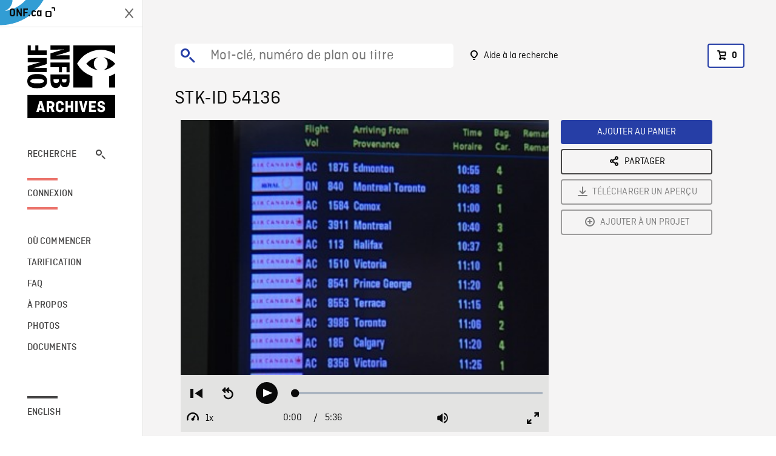

--- FILE ---
content_type: text/html; charset=utf-8
request_url: https://archives.onf.ca/plan/54136/
body_size: 3287
content:


<!DOCTYPE html>
<html lang="fr" class="brand-resize">
  <head>
    <!-- SEO Browser -->
    <meta charset="utf-8">
    <meta http-equiv="X-UA-Compatible" content="IE=edge">
    <meta name="viewport" content="width=device-width,initial-scale=1.0">

    <!-- SEO Robot -->
    <meta name="theme-color" content="#0085CA">
    <meta name="robots" content="index,follow">
    <meta name="googlebot" content="index,follow">

    
  





  <!-- SEO Title / Description / Alternate link -->
  <title>STK-ID 54136 - Archives ONF</title>
  <meta name="description" content="PR et PM de bagages tournant sur un carrousel à l’aéroport de Vancouver (0:21). PM d’un commis  d’Air Canada étiquetant des bagages PAN VERS LE BAS sur les bagages se faisant étiqueter et partant sur le tapis (0:30). PM d’un commis d’Air Canada préparant des billets d’avion, GPs des billets d’avions manipulés par le commis (0:42). PRs et PMs des écrans de départs dans l’aéroport qui affichent différentes compagnies aérienne et destinations (2 :39). PM de la statue des Premières Nations, The Spirit of Haida Gwaii (2 plans; 1 :24)." />
  <link rel="alternate" hreflang="en" href="https://archives.nfb.ca/stockshot/54136/" />

  <!-- Open Graph Share -->
  <meta property="og:title" content="STK-ID 54136">
  <meta property="og:description" content="PR et PM de bagages tournant sur un carrousel à l’aéroport de Vancouver (0:21). PM d’un commis  d’Air Canada étiquetant des bagages PAN VERS LE BAS sur les bagages se faisant étiqueter et partant sur le tapis (0:30). PM d’un commis d’Air Canada préparant des billets d’avion, GPs des billets d’avions manipulés par le commis (0:42). PRs et PMs des écrans de départs dans l’aéroport qui affichent différentes compagnies aérienne et destinations (2 :39). PM de la statue des Premières Nations, The Spirit of Haida Gwaii (2 plans; 1 :24).">
  <meta property="og:site_name" content="Archives ONF">
  <meta property="og:locale" content="fr">
  <meta property="og:type" content="website">
  
  <meta property="og:image" content="https://www3.nfb.ca/stockshot_thumbnails/DB-385/Reel_01/54136/DB-385_Reel_01_54136_Thumbnails.jpg">
  

  <!-- Twitter Share -->
  <meta property="twitter:card'" content="summary_large_image">
  <meta property="twitter:title" content="STK-ID 54136">
  <meta property="twitter:description" content="PR et PM de bagages tournant sur un carrousel à l’aéroport de Vancouver (0:21). PM d’un commis  d’Air Canada étiquetant des bagages PAN VERS LE BAS sur les bagages se faisant étiqueter et partant sur le tapis (0:30). PM d’un commis d’Air Canada préparant des billets d’avion, GPs des billets d’avions manipulés par le commis (0:42). PRs et PMs des écrans de départs dans l’aéroport qui affichent différentes compagnies aérienne et destinations (2 :39). PM de la statue des Premières Nations, The Spirit of Haida Gwaii (2 plans; 1 :24).">
  
  <meta property="twitter:image" content="https://www3.nfb.ca/stockshot_thumbnails/DB-385/Reel_01/54136/DB-385_Reel_01_54136_Thumbnails.jpg">
  
  
  
  <meta name="google-site-verification" content="P3nTykUQ40QX8Mn91ThL3MmHs1IuETvz1OJp6L65Nb4" />
  




    <link href="/vue/css/chunk-vendors.a5d03586.css" rel="stylesheet"/>
	<link href="/vue/css/app.d83a5b3d.css" rel="stylesheet"/>
	<script defer="defer" src="/vue/js/chunk-vendors.08ed79bc0ad2f885.min.js"></script>
	<script defer="defer" src="/vue/js/app.d0589b7be1192aa6.min.js"></script>
	<script>window.GENERATED_BY_DJANGO = false</script>
	<link href="/vue/favicon.ico" rel="icon"/>

    <link href="https://dkyhanv6paotz.cloudfront.net/onfca-prod/archives/static/css/loader.0b12b3005727.css" rel="stylesheet">
    
<script type="application/ld+json">
  {
    "@context": "https://schema.org",
    "@type": "VideoObject",
    "name": "The Journey of Lesra Martin",
    "description": "PR et PM de bagages tournant sur un carrousel à l’aéroport de Vancouver (0:21). PM d’un commis  d’Air Canada étiquetant des bagages PAN VERS LE BAS sur les bagages se faisant étiqueter et partant sur le tapis (0:30). PM d’un commis d’Air Canada préparant des billets d’avion, GPs des billets d’avions manipulés par le commis (0:42). PRs et PMs des écrans de départs dans l’aéroport qui affichent différentes compagnies aérienne et destinations (2 :39). PM de la statue des Premières Nations, The Spirit of Haida Gwaii (2 plans\u003B 1 :24).",
    
    "thumbnailUrl": "https://www3.nfb.ca/stockshot_thumbnails/DB-385/Reel_01/54136/DB-385_Reel_01_54136_Thumbnails.jpg",
    
    
    "duration": "PT0H5M36S",
    
    "contentUrl": "https://archives.onf.ca/stockshots/videos/DB-385/Reel_01/54136/DB-385_Reel_01_54136_WorkingCopy.mov",
    "uploadDate": "2000"
  }
</script>

  </head>
  <body class="no-js forceScrollY">
    <div id="app">
      
<h1>STK-ID 54136</h1>
<video controls poster="https://www3.nfb.ca/stockshot_thumbnails/DB-385/Reel_01/54136/DB-385_Reel_01_54136_Thumbnails.jpg">
  <source src="https://archives.onf.ca/stockshots/videos/DB-385/Reel_01/54136/DB-385_Reel_01_54136_WorkingCopy.mov">
</video>

<p>PR et PM de bagages tournant sur un carrousel à l’aéroport de Vancouver (0:21). PM d’un commis  d’Air Canada étiquetant des bagages PAN VERS LE BAS sur les bagages se faisant étiqueter et partant sur le tapis (0:30). PM d’un commis d’Air Canada préparant des billets d’avion, GPs des billets d’avions manipulés par le commis (0:42). PRs et PMs des écrans de départs dans l’aéroport qui affichent différentes compagnies aérienne et destinations (2 :39). PM de la statue des Premières Nations, The Spirit of Haida Gwaii (2 plans; 1 :24).</p>
<h2>Détails</h2>
<dl>
  <dt>Extrait du film</dt>
  <dd>The Journey of Lesra Martin</dd>

  
  <dt>Lieu</dt>
  <dd>Vancouver (ville)</dd>
  

  
  <dt>Année</dt>
  <dd>2000</dd>
  

  
  <dt>Collection</dt>
  <dd>Office National du Film</dd>
  

  

  
  <dt>Formats disponibles</dt>
  <dd>Digital Beta, Video Disque Digital</dd>
  

  
  <dt>Format de tournage</dt>
  <dd>Digital Betacam Anamorphique</dd>
  

  
  <dt>Format de l'image</dt>
  <dd>ANAMORPHIC, 4/3</dd>
  

  
  <dt>Résolutions disponibles</dt>
  <dd>720 x 486</dd>
  
</dl>

    </div>

    
<div id="archives-loader">
  <div class="logo">
    <img src="https://dkyhanv6paotz.cloudfront.net/onfca-prod/archives/static/archives-logo-v.2ed2b7370d04.svg" />
  </div>
</div>
    

<script>
window.VUE_APP_META_I18N = {
  "suffix": " - Archives ONF",
  "default": {
    "title": "Archives ONF",
    "description": "Notre vaste collection de plans d\u0027archives rassemble des contenus images et vidéos provenant non seulement du Canada, mais du monde entier. Il vous faut des images en couleurs de la Seconde Guerre mondiale ou de la fonte des glaces dans l’Arctique? Ne cherchez plus.\u000ATémoignant de plus d’un siècle d’histoire, nos fichiers et nos bobines de film impeccablement préservés permettent des transferts de qualité sur mesure, quelle que soit la résolution désirée : SD, HD, 4K, 8K, etc."
  },
  "stockshot": {
    "title": "STK-ID {id}"
  },
  "search": {
    "title": "Recherche",
    "description": "Trouvez le plan parfait avec l\u0027outil de recherche avancée de la plateforme Archives ONF. Cherchez par mot\u002Dclé, lieu, date ou numéro de plan, et précisez votre recherche à l\u0027aide de multiples filtres."
  },
  "cart": {
    "title": "Panier",
    "description": "Ajouter des plans à votre panier afin de démarrer le processus de demande de licence pour l\u0027achat de plans d\u0027archives sur le site Archives ONF."
  },
  "request_list": {
    "title": "Vos demandes de licence",
    "description": "Accédez à l\u0027historique de vos demandes de licence à l\u0027équipe des ventes d\u0027Archives ONF. "
  },
  "request_detail": {
    "title": "Demande de licence",
    "description": "Faites parvenir une demande de licences à Archives ONF afin de démarrer le processus de commande de plans d\u0027archives."
  },
  "clipbin_list": {
    "title": "Projets",
    "description": "Accédez à tous vos projets et organisez vos plans d\u0027archives avant d\u0027envoyer une demande de licence et de commander des plans à l\u0027équipe Archives ONF."
  },
  "clipbin_detail": {
    "title": "Projet",
    "description": "Gérez votre projet en ajoutant des plans d\u0027archives à une liste. Vous pouvez créer plusieurs listes et gérer de multiples projets sur le site Archives ONF."
  },
  "calculator": {
    "title": "Calculateur de tarifs",
    "description": "Utilisez le calculateur de tarifs pour estimer le coût par seconde des droits souhaités sur votre prochaine commande de plans d\u0027Archives ONF."
  },
  "404": {
    "title": "404",
    "description": "La page demandée n\u0027a pas été trouvée. Communiquez avec nous pour signaler cette erreur."
  }
}
</script>

    <script src="https://dkyhanv6paotz.cloudfront.net/onfca-prod/archives/static/js/loader.1015c52469a2.js"></script>
    

    <script>
      window.VUE_APP_GTM_ID = "GTM-NMCS2FB"
      window.VUE_APP_GTM_SECOND_ID = "GTM-NLQ6TKD"
      window.VUE_APP_THUMBNAIL_PATTERN = "https://dkyhanv6paotz.cloudfront.net/live/fit-in/{width}x{height}/{path}"
      window.VUE_APP_GTM_USER_ID = ""
      window.ARCHIVES_CLIENT_ID = "013331"
      
      window.GENERATED_BY_DJANGO = true
    </script>
  </body>
</html>


--- FILE ---
content_type: text/css
request_url: https://archives.onf.ca/vue/css/app.d83a5b3d.css
body_size: 39650
content:
.button.is-link.is-outlined[data-v-1fa95b54]{background:#fff}.button.is-link.is-outlined[data-v-1fa95b54]:hover{background:#263ea6}#l-leftNav .navhat{flex-shrink:0}#l-leftNav .navhat .external-link span{font-size:1.2rem}#l-leftNav .navhat .svg-container{opacity:.8}#l-leftNav .cart-badge{margin-left:auto}#l-leftNav .search-link{margin-left:20px!important}@media screen and (min-width:990px){#l-leftNav .search-link{margin-left:0!important}}#l-leftNav{--nfb-accent-color:#0085ca}#l-leftNav>div{display:flex;flex-direction:column;width:100%}#l-leftNav-collapsed .logo .horizontal{width:100%;height:20px}#l-leftNav .appLinks{flex-grow:1}#l-leftNav .main-nav.space-bottom{margin-bottom:24px!important}#l-leftNav .space-bottom{margin-bottom:48px}#l-leftNav .connectedMenu li.connexionLi{font-size:.8em}#l-leftNav .connexionLi.disabled{display:flex;align-items:center}#l-leftNav .connexionLi.disabled a{pointer-events:none;opacity:.5}#l-leftNav li.connexionLi{margin-bottom:25px!important}#l-leftNav li.connexionLi:after,#l-leftNav li.connexionLi:before{width:50px;position:absolute;height:4px;background:#eb736b;content:""}#l-leftNav li.connexionLi:before{top:0}#l-leftNav li.connexionLi:after{bottom:0}#l-leftNav li a.offset-ico-link{display:flex;flex-direction:row;align-items:center;justify-content:space-between;flex-wrap:wrap;max-width:none}@media (max-height:800px){#l-leftNav ul:first-of-type{padding-top:24px}#l-leftNav .space-bottom{margin-bottom:12px}}.nfb-tooltip{width:200px}.nfb-footer{--nfb-footer-text-color:#000;--nfb-footer-link-hover-color:#1c7a3e;--nfb-footer-background-color:#fff;font-family:Public Sans,Georgia,serif,Apple Color Emoji,Segoe UI Emoji,Segoe UI Symbol;font-style:normal;font-weight:500;font-size:1rem;line-height:1.5rem;color:#1c1b1b;padding:24px 0;display:flex;flex-direction:column;justify-content:center;align-items:center;text-align:center;background-color:var(--nfb-footer-background-color)}.nfb-footer,.nfb-footer a{color:var(--nfb-footer-text-color)}.nfb-footer a:focus-visible,.nfb-footer a:hover{color:var(--nfb-footer-link-hover-color);text-decoration:underline}.nfb-footer a:focus-visible{text-decoration-thickness:4px;outline:none}.nfb-footer__details-container{width:100%;display:grid;grid-template-columns:1fr;grid-auto-flow:dense;gap:48px}.nfb-footer__details-item{gap:16px;justify-content:center}.nfb-footer__apps-items,.nfb-footer__details-item{display:flex;flex-direction:column;align-items:center}.nfb-footer__apps-items{gap:24px;justify-content:flex-start}.nfb-footer__apps-container{display:flex;flex-direction:column;justify-content:center;gap:16px;margin-top:48px}.nfb-footer__others-items{display:flex;flex-direction:column;gap:24px;justify-content:flex-start;align-items:center}.nfb-footer__others-container{display:flex;flex-direction:column;justify-content:center;gap:48px;margin-top:48px}.nfb-footer__social{display:inline-flex;align-items:center;gap:1rem;text-decoration:none!important}.nfb-footer__social-icon{display:flex;margin-bottom:2px}.nfb-footer__social:hover .nfb-footer__social-text{text-decoration:underline}@media print,screen and (min-width:768px){.nfb-footer{justify-content:flex-start;text-align:left;align-items:start}.nfb-footer__details-container{grid-template-columns:-webkit-max-content -webkit-max-content -webkit-max-content auto;grid-template-columns:max-content max-content max-content auto;gap:0}.nfb-footer__details-item{justify-content:flex-start;align-items:start}.nfb-footer__details-item:not(:last-child){margin-right:48px}.nfb-footer__details-item--social{grid-column:1/-1;display:flex;flex-direction:row;align-items:flex-end;margin-top:48px}.nfb-footer__apps-items{flex-direction:row;flex-wrap:wrap}.nfb-footer__others-items{flex-direction:row}.nfb-footer__others-container{gap:24px}}@media print,screen and (min-width:990px){.nfb-footer__details-item:not(:last-child){margin-right:128px}}@media print,screen and (min-width:1440px){.nfb-footer__details-item--social{display:flex;flex-direction:column;grid-column:unset;margin-top:0}.nfb-footer__others-container{width:100%;flex-direction:row;justify-content:space-between}}.nfb-footer.nfb-footer--dark{--nfb-footer-text-color:#fff;--nfb-footer-link-hover-color:#05ee80;--nfb-footer-background-color:#18171a}.nfb-logo__apple-app-en{content:url(/vue/img/apple-app-en.1a5b5c54.svg)}.nfb-logo__apple-app-fr{content:url(/vue/img/apple-app-fr.2f72329b.svg)}.nfb-logo__apple-app-en--dark{content:url(/vue/img/apple-app-en--dark.34d7d8cd.svg)}.nfb-logo__apple-app-fr--dark{content:url(/vue/img/apple-app-fr--dark.b786e4e0.svg)}.nfb-logo__android-tv{content:url(/vue/img/android-tv.20450711.svg)}.nfb-logo__android-tv--dark{content:url(/vue/img/android-tv--dark.354958ba.svg)}.nfb-logo__apple-tv-en{content:url(/vue/img/apple-tv-en.a8fb564b.svg)}.nfb-logo__apple-tv-en--dark{content:url(/vue/img/apple-tv-en--dark.4b24807f.svg)}.nfb-logo__apple-tv-fr{content:url(/vue/img/apple-tv-fr.53a139cc.svg)}.nfb-logo__apple-tv-fr--dark{content:url(/vue/img/apple-tv-fr--dark.2e7f86fe.svg)}.nfb-logo__google-play-en{content:url(/vue/img/google-play-en.afb0c74a.svg)}.nfb-logo__google-play-en--dark{content:url(/vue/img/google-play-en--dark.3acebd79.svg)}.nfb-logo__google-play-fr{content:url(/vue/img/google-play-fr.1eeb1f80.svg)}.nfb-logo__google-play-fr--dark{content:url(/vue/img/google-play-fr--dark.6e28e6e8.svg)}.nfb-logo__roku{content:url(/vue/img/roku.27a81585.svg)}.nfb-logo__roku--dark{content:url(/vue/img/roku--dark.fab5a378.svg)}.nfb-logo__fire-tv{content:url(/vue/img/fire-tv.52f0ca00.svg)}.nfb-logo__fire-tv--dark{content:url(/vue/img/fire-tv--dark.9f5e59b8.svg)}.nfb-logo__canada{content:url(/vue/img/canada.34ae45b5.svg)}.nfb-logo__canada--dark{content:url(/vue/img/canada--dark.e51c9844.svg)}.l-bigContainer{width:100%}.legal-notice[data-v-2362a281]{background-color:#e3e3e2;margin-top:4rem}.legal-notice p[data-v-2362a281]{max-width:640px;font-size:.75rem}.loading-wrapper[data-v-6c048231]{position:absolute;display:flex;justify-content:center;align-items:center;top:0;bottom:0;left:0;right:0;margin:auto;background:hsla(0,0%,48%,.467)}.form-control[data-v-27e54669]:first-of-type,.form-control[data-v-2d6bc22a]:first-of-type,.form-control[data-v-724acee0]:first-of-type,.form-control[data-v-73b5bc9c]:first-of-type,.form-control[data-v-e14e0446]:first-of-type{margin-bottom:24px}.form[data-v-c0f8b99c]{display:flex;align-items:center;justify-content:space-around}.form .form-control[data-v-c0f8b99c]:first-of-type{flex-grow:1;width:auto}.form .button[data-v-c0f8b99c]{margin:0;margin-left:24px}.form .is-secondary[data-v-c0f8b99c]:disabled{background-color:#fff!important}.share-stockshot-dialog[data-v-6a40f3dc]{min-width:500px}.share-stockshot-dialog .inputs[data-v-6a40f3dc]{display:flex;justify-content:space-between}.share-stockshot-dialog .inputs input[data-v-6a40f3dc]{width:100%}.share-stockshot-dialog .icons[data-v-6a40f3dc]{font-size:2em}.share-stockshot-dialog .icons a[data-v-6a40f3dc]:not(:first-of-type){padding-left:1em}header[data-v-5731ebd4]{display:flex;flex-direction:row;align-items:center;padding:1.5rem;border-bottom:4px solid #c0bfbe}header>[data-v-5731ebd4]{margin:0;padding:.25em 1.5rem;font-size:1.5rem;display:flex;align-items:center}header>[data-v-5731ebd4]:first-child{padding-left:0}header .with-border[data-v-5731ebd4]{border-right:1px solid #263ea6}header img[data-v-5731ebd4]{margin-left:auto;padding:0;height:2rem}header .active[data-v-5731ebd4]{font-weight:700}@media(max-width:1024px){header[data-v-5731ebd4]{padding:1rem 1.5rem}header>[data-v-5731ebd4]{font-size:1em;padding:.25em 1.25rem}header img[data-v-5731ebd4]{height:1.5rem}}.button.is-rounded[data-v-4ae7335c],.button[data-v-4ae7335c],.global-focus-transparent[data-v-4ae7335c],.global-focus.input-v2[data-v-4ae7335c],.global-focus[data-v-4ae7335c],.hover-accessibility[data-v-4ae7335c],.input-container[data-v-4ae7335c],input:not(.input-container input):not(.vs__search).input-v2[data-v-4ae7335c],input[data-v-4ae7335c]:not(.input-container input):not(.vs__search),textarea.input-v2[data-v-4ae7335c],textarea[data-v-4ae7335c]{border:2px solid;border-radius:5px}.button[data-v-4ae7335c]:focus-visible,.global-focus-transparent[data-v-4ae7335c]:focus-visible,.global-focus.input-v2[data-v-4ae7335c]:focus-visible,.global-focus[data-v-4ae7335c]:focus-visible,.hover-accessibility[data-v-4ae7335c]:focus-visible,.input-container[data-v-4ae7335c]:focus-visible,input[data-v-4ae7335c]:focus-visible:not(.input-container input):not(.vs__search),textarea.input-v2[data-v-4ae7335c]:focus-visible,textarea[data-v-4ae7335c]:focus-visible{border-color:#6b6a69!important}.error.button[data-v-4ae7335c],.error.global-focus-transparent[data-v-4ae7335c],.error.global-focus.input-v2[data-v-4ae7335c],.error.global-focus[data-v-4ae7335c],.error.input-container[data-v-4ae7335c],.hover-accessibility.error[data-v-4ae7335c],input.error[data-v-4ae7335c]:not(.input-container input):not(.vs__search),textarea.error.input-v2[data-v-4ae7335c],textarea.error[data-v-4ae7335c]{border-color:#e03c31!important}.input-container[data-v-4ae7335c]{padding:6px 10px!important}.input-container.error[data-v-4ae7335c],.input-container[data-v-4ae7335c]:focus-visible{padding:5px 9px!important;border:3px solid}.global-focus[data-v-4ae7335c],input[data-v-4ae7335c]:not(.input-container input):not(.vs__search),textarea[data-v-4ae7335c]{border-color:#e3e3e2!important;padding:2px 4px!important}.global-focus[data-v-4ae7335c] ::-webkit-input-placeholder,input[data-v-4ae7335c]:not(.input-container input):not(.vs__search) ::-webkit-input-placeholder,textarea[data-v-4ae7335c] ::-webkit-input-placeholder{color:#6b6a69}.global-focus[data-v-4ae7335c] :-moz-placeholder,.global-focus[data-v-4ae7335c] ::-moz-placeholder,input[data-v-4ae7335c]:not(.input-container input):not(.vs__search) :-moz-placeholder,input[data-v-4ae7335c]:not(.input-container input):not(.vs__search) ::-moz-placeholder,textarea[data-v-4ae7335c] :-moz-placeholder,textarea[data-v-4ae7335c] ::-moz-placeholder{color:#6b6a69}.global-focus[data-v-4ae7335c] :-ms-input-placeholder,input[data-v-4ae7335c]:not(.input-container input):not(.vs__search) :-ms-input-placeholder,textarea[data-v-4ae7335c] :-ms-input-placeholder{color:#6b6a69}.global-focus.error[data-v-4ae7335c],.global-focus[data-v-4ae7335c]:focus-visible,input:not(.input-container input):not(.vs__search).error[data-v-4ae7335c],input[data-v-4ae7335c]:not(.input-container input):not(.vs__search):focus-visible,textarea.error[data-v-4ae7335c],textarea[data-v-4ae7335c]:focus-visible{padding:2px 4px!important}.global-focus.input-v2[data-v-4ae7335c],input:not(.input-container input):not(.vs__search).input-v2[data-v-4ae7335c],textarea.input-v2[data-v-4ae7335c]{border-color:#6b6a69!important;padding:8px 14px!important}.global-focus.input-v2[data-v-4ae7335c] ::-webkit-input-placeholder,input:not(.input-container input):not(.vs__search).input-v2[data-v-4ae7335c] ::-webkit-input-placeholder,textarea.input-v2[data-v-4ae7335c] ::-webkit-input-placeholder{color:#6b6a69}.global-focus.input-v2[data-v-4ae7335c] :-moz-placeholder,.global-focus.input-v2[data-v-4ae7335c] ::-moz-placeholder,input:not(.input-container input):not(.vs__search).input-v2[data-v-4ae7335c] :-moz-placeholder,input:not(.input-container input):not(.vs__search).input-v2[data-v-4ae7335c] ::-moz-placeholder,textarea.input-v2[data-v-4ae7335c] :-moz-placeholder,textarea.input-v2[data-v-4ae7335c] ::-moz-placeholder{color:#6b6a69}.global-focus.input-v2[data-v-4ae7335c] :-ms-input-placeholder,input:not(.input-container input):not(.vs__search).input-v2[data-v-4ae7335c] :-ms-input-placeholder,textarea.input-v2[data-v-4ae7335c] :-ms-input-placeholder{color:#6b6a69}.global-focus.input-v2.error[data-v-4ae7335c],.global-focus.input-v2[data-v-4ae7335c]:focus-visible,input:not(.input-container input):not(.vs__search).input-v2.error[data-v-4ae7335c],input:not(.input-container input):not(.vs__search).input-v2[data-v-4ae7335c]:focus-visible,textarea.input-v2.error[data-v-4ae7335c],textarea.input-v2[data-v-4ae7335c]:focus-visible{padding:8px 14px!important}.global-focus-transparent[data-v-4ae7335c]{border-color:transparent!important;padding:2px 4px!important}.global-focus-transparent[data-v-4ae7335c] ::-webkit-input-placeholder{color:#6b6a69}.global-focus-transparent[data-v-4ae7335c] :-moz-placeholder,.global-focus-transparent[data-v-4ae7335c] ::-moz-placeholder{color:#6b6a69}.global-focus-transparent[data-v-4ae7335c] :-ms-input-placeholder{color:#6b6a69}.global-focus-transparent.error[data-v-4ae7335c],.global-focus-transparent[data-v-4ae7335c]:focus-visible{padding:2px 4px!important}.button[data-v-4ae7335c]{border-color:false!important;padding:calc(.5em - 2px) calc(.75em - 2px)!important}.button[data-v-4ae7335c] ::-webkit-input-placeholder{color:#6b6a69}.button[data-v-4ae7335c] :-moz-placeholder,.button[data-v-4ae7335c] ::-moz-placeholder{color:#6b6a69}.button[data-v-4ae7335c] :-ms-input-placeholder{color:#6b6a69}.button.error[data-v-4ae7335c],.button[data-v-4ae7335c]:focus-visible{padding:calc(.5em - 2px) calc(.75em - 2px)!important}.button.is-rounded[data-v-4ae7335c]{border-color:transparent!important;padding:calc(.5em - 2px) 1em!important}.button.is-rounded[data-v-4ae7335c] ::-webkit-input-placeholder{color:#6b6a69}.button.is-rounded[data-v-4ae7335c] :-moz-placeholder,.button.is-rounded[data-v-4ae7335c] ::-moz-placeholder{color:#6b6a69}.button.is-rounded[data-v-4ae7335c] :-ms-input-placeholder{color:#6b6a69}.button.is-rounded.error[data-v-4ae7335c],.button.is-rounded[data-v-4ae7335c]:focus-visible{padding:calc(.5em - 2px) 1em!important}.vs--unsearchable .vs__search[data-v-4ae7335c]{padding:0!important;opacity:0}.search-bar .search-input[data-v-4ae7335c]{border:none!important;border-radius:none!important}.btn.filter-item[data-v-4ae7335c]{outline-offset:0}.button.is-md-trigger[data-v-4ae7335c]{border-radius:50%;padding:0 .5em!important;height:1.5em;font-size:1.5em;margin:0 .2em}.buttons[data-v-4ae7335c]{flex-wrap:nowrap}.buttons .button[data-v-4ae7335c]{color:#0a0a0a}.buttons .button.disabled[data-v-4ae7335c],.buttons .button[data-v-4ae7335c]:disabled{color:#c0bfbe;opacity:1}.buttons .button[data-v-4ae7335c]:hover:not(:disabled,.disabled){color:#263ea6}.thumbLink[data-v-721f89e1]{position:relative;padding-top:56.25%;overflow:hidden}.thumbLink .video-container[data-v-721f89e1],.thumbLink img[data-v-721f89e1]{position:absolute;height:100%;width:100%;top:0}.thumbLink .video-container[data-v-721f89e1]{height:100%;z-index:32;top:50%;transform:translateY(-50%)}.thumbLink .loading-background{display:none}.thumbLink .loading-icon{bottom:.5em;left:unset;position:absolute;right:.5em;top:unset}.thumbLink .loading-icon:after{width:1em;height:1em}.card-content[data-v-4632015f]{display:flex;justify-content:space-between;padding:0 8px 8px}.card-image[data-v-4632015f]{padding:8px}.card-info[data-v-4632015f]{display:flex;align-items:center}.card-info .card-title p[data-v-4632015f]{margin:0}.card-info .card-title p+p[data-v-4632015f]{font-size:.8em}.card-info .ar-checkbox[data-v-4632015f]{margin-top:auto;margin-bottom:auto;margin-left:2px;margin-right:4px;width:1.5em;height:1.5em}.compact[data-v-3a95a7e2]{display:flex;padding:.5em}.compact .card-image[data-v-3a95a7e2]{width:4em;padding:0;flex-shrink:0}@media screen and (min-width:1024px){.compact .card-image[data-v-3a95a7e2]{margin-right:1em;width:5em}}.compact .card-content[data-v-3a95a7e2]{display:flex;flex-grow:1;flex-direction:column;padding:0 8px}.compact .card-content .card-header[data-v-3a95a7e2]{display:flex;align-items:center;margin-right:-8px}.compact .card-content .card-header a[data-v-3a95a7e2]{display:flex;flex-grow:1;align-items:center;justify-content:space-between}.compact .card-content .card-header .ar-checkbox[data-v-3a95a7e2]{margin-top:auto;margin-bottom:auto;margin-right:4px;width:1.5em;height:1.5em}.compact .card-content .card-header .card-title[data-v-3a95a7e2]{display:flex;flex-direction:column;flex-grow:1}.compact .card-content .card-header .card-title p[data-v-3a95a7e2]{margin:0}.card-actions[data-v-3a95a7e2]{margin-left:12px}.card-description[data-v-3a95a7e2]{min-height:4em}.card-description .more[data-v-3a95a7e2]{display:flex;align-items:center;color:var(--nfb-accent-color);cursor:pointer}.card-description .more p[data-v-3a95a7e2]{text-decoration:underline}@media(max-width:1024px){.card-description p[data-v-3a95a7e2]{font-size:.75em}.card-content[data-v-3a95a7e2]{padding:0!important}}.detailed[data-v-8851cada]{display:flex;padding:.5em;flex-direction:column;align-items:center}@media screen and (min-width:769px){.detailed[data-v-8851cada]{flex-direction:row}}.detailed .card-image[data-v-8851cada]{width:100%;padding:0}@media screen and (min-width:769px){.detailed .card-image[data-v-8851cada]{width:100px}}@media screen and (min-width:1024px){.detailed .card-image[data-v-8851cada]{width:200px}}@media screen and (min-width:1216px){.detailed .card-image[data-v-8851cada]{width:300px}}.detailed .card-content[data-v-8851cada]{display:flex;flex-grow:1;flex-direction:column;width:100%}@media screen and (min-width:769px){.detailed .card-content[data-v-8851cada]{padding:0 10px}}@media screen and (min-width:1216px){.detailed .card-content[data-v-8851cada]{padding:0 1.5rem}}.detailed .card-content .card-header[data-v-8851cada]{display:flex;align-items:center}.detailed .card-content .card-header .buttons[data-v-8851cada]{margin-left:auto}.detailed .card-content .card-header .ar-checkbox[data-v-8851cada]{margin-top:auto;margin-bottom:auto;margin-right:4px;width:1.5em;height:1.5em}.detailed .card-content .card-header .card-title[data-v-8851cada]{display:flex;flex-direction:column;flex-grow:1}.detailed .card-content .card-header .card-title p[data-v-8851cada]{margin:0}@media screen and (min-width:769px){.card-description[data-v-8851cada]{max-width:640px;min-height:4em}}.card-description .more[data-v-8851cada]{display:flex;align-items:center;color:#263ea6;cursor:pointer}.card-description .more p[data-v-8851cada]{text-decoration:underline}@media(max-width:1024px){.card-description p[data-v-8851cada]{font-size:.75em}}.card.mini[data-v-16565df1]{border:1px solid #f5f4f4;display:flex;padding:8px;margin-bottom:4px}.card.mini .card-content[data-v-16565df1]{display:flex;flex-grow:1;flex-direction:row;padding:0;align-items:center}.card.mini .card-content .card-image[data-v-16565df1]{width:4em;padding:0;flex-shrink:0;margin-right:8px}.card.mini .card-content .card-title[data-v-16565df1]{display:flex;flex-direction:column}.card.mini .card-content .card-title p[data-v-16565df1]{margin:0}.shot-cards-layout[data-v-b8928524]{display:flex;flex-direction:column;gap:1rem;--grid-col:4;--grid-item--max-width:calc((100% - var(--grid-col)*1rem)/var(--grid-col))}.shot-cards-layout.layout-grid[data-v-b8928524]{display:grid;grid-template-columns:repeat(auto-fill,minmax(100%,1fr))}@media(min-width:768px){.shot-cards-layout.layout-grid[data-v-b8928524]{grid-template-columns:repeat(auto-fill,minmax(max(250px,var(--grid-item--max-width)),1fr))}}@media(min-width:992px){.shot-cards-layout.layout-grid[data-v-b8928524]{grid-template-columns:repeat(auto-fill,minmax(max(300px,var(--grid-item--max-width)),1fr))}}@media(min-width:1240px){.shot-cards-layout[data-v-b8928524]{--grid-col:4;--grid-item--max-width:calc((100% - var(--grid-col)*1rem)/var(--grid-col))}.shot-cards-layout.layout-grid[data-v-b8928524]{grid-template-columns:repeat(auto-fill,minmax(max(200px,var(--grid-item--max-width)),1fr))}}.button,.button.is-rounded,.global-focus,.global-focus-transparent,.global-focus.input-v2,.hover-accessibility,.input-container,input:not(.input-container input):not(.vs__search),input:not(.input-container input):not(.vs__search).input-v2,textarea,textarea.input-v2{border:2px solid;border-radius:5px}.button:focus-visible,.global-focus-transparent:focus-visible,.global-focus.input-v2:focus-visible,.global-focus:focus-visible,.hover-accessibility:focus-visible,.input-container:focus-visible,input:focus-visible:not(.input-container input):not(.vs__search),textarea.input-v2:focus-visible,textarea:focus-visible{border-color:#6b6a69!important}.error.button,.error.global-focus,.error.global-focus-transparent,.error.global-focus.input-v2,.error.input-container,.hover-accessibility.error,input.error:not(.input-container input):not(.vs__search),textarea.error,textarea.error.input-v2{border-color:#e03c31!important}.shot-cards-layout a:hover{text-decoration:none!important}.shot-cards-layout a:hover .card-description,.shot-cards-layout a:hover .card-title .title{text-decoration:underline}.buttons[data-v-a6e2e4ea]{justify-content:space-between}.loading-wrapper[data-v-a6e2e4ea]{min-height:0}.row[data-v-0c46bd33]{margin-bottom:1rem}.col-sm-12[data-v-0c46bd33],.col-sm-6[data-v-0c46bd33]{margin-top:.5rem}#orderRequest{overflow-y:auto}#orderRequest .button.custom-back-icon{padding-left:0!important;margin-bottom:1em}#orderRequest .button.custom-back-icon .icon{font-size:1.8em;color:#464545}header[data-v-14860faf]{display:flex;flex-direction:row;align-items:center;padding:1.5rem;border-bottom:4px solid #c0bfbe}header>[data-v-14860faf]{margin:0;padding:.25em 1.5rem;font-size:1.5rem;display:flex;align-items:center}header>[data-v-14860faf]:first-child{padding-left:0}header .with-border[data-v-14860faf]{border-right:1px solid #263ea6}header img[data-v-14860faf]{margin-left:auto;padding:0;height:2rem}header .active[data-v-14860faf]{font-weight:700}@media(max-width:1024px){header[data-v-14860faf]{padding:1rem 1.5rem}header>[data-v-14860faf]{font-size:1em;padding:.25em 1.25rem}header img[data-v-14860faf]{height:1.5rem}}.confirmation .title[data-v-343577ca]{margin-top:0}#orderRequest[data-v-343577ca]{overflow-y:auto}.content[data-v-343577ca]{width:100%;flex:1 0 100%;padding:16px}.ci-version-toggle[data-v-5dc82c05]{z-index:10000;position:absolute;top:0;right:0;height:5px;width:5px;opacity:0}.ci-version[data-v-5dc82c05]{border:1px solid #aaa9a7;font-size:12px;background-color:#f5f4f4;cursor:default;z-index:10000;position:absolute;top:5px;right:5px;padding:2px 8px;border-radius:20px}.ci-version a[data-v-5dc82c05]{color:#0085ca;font-weight:700}.ci-version .clipboard[data-v-5dc82c05]{color:#e03c31}.m-ribbon{background-color:#86c7e9;z-index:2}.m-ribbon,.m-ribbon [class*=l-largeur]{position:relative}.m-ribbon .x-icon-link{width:16px;height:16px;position:absolute;top:50%;margin-top:-8px;margin-right:-8px;right:0;display:block}.m-ribbon .x-icon-link .x-icon{width:16px;height:16px;position:absolute;top:0}.m-ribbon .x-icon-link .x-icon path{fill:#000;transition:fill .2s linear;-webkit-transform:translateZ(0);-moz-transform:translateZ(0);-webkit-backface-visibility:hidden}.m-ribbon .x-icon-link:hover .x-icon path{fill:#b42b22}.m-ribbon .l-contentContainer{padding:12px 0}.m-ribbon p.message{margin-top:0;margin-bottom:0}.m-ribbon small{display:block}.m-ribbon .message{margin-right:32px;font-style:italic;padding-top:5px;padding-bottom:5px}.m-ribbon .message a{text-decoration:underline}.m-ribbon .message a.btn{text-decoration:none}.m-ribbon .message .icon{font-size:14px}.m-ribbon.warning{background-color:#ffe46d}.m-ribbon.success{background-color:#6cdc97}.m-ribbon.danger{background-color:#eb736b}.m-ribbon.withChoice{text-align:center}.m-ribbon.withChoice .message{margin-right:0}.m-ribbon.withChoice .btContainer .btn{margin:5px 5px}.m-ribbon.withChoice .btContainer .btn.btn-link{margin:0}@media (min-width:1200px){.m-ribbon.withChoice{text-align:left}.m-ribbon.withChoice>div>div{display:table}.m-ribbon.withChoice .message{margin-right:20px;display:table-cell;vertical-align:middle}.m-ribbon.withChoice .btContainer{display:table-cell;vertical-align:middle;text-align:right;width:auto;white-space:nowrap;padding-left:2rem}}@media(min-width:990px){#l-generalContainer .page-loading[data-v-f5b8cede]{left:236px}}@media(min-width:1440px){#l-generalContainer .page-loading[data-v-f5b8cede]{left:16.3888888889%}}#l-generalContainer #l-rightContentSide[data-v-f5b8cede]{display:none}#l-generalContainer #l-rightContentSide.is-loaded[data-v-f5b8cede]{display:flex}.icon[data-v-40802b7f]{margin-bottom:-3px}.icon.is-small[data-v-40802b7f]{font-size:.75rem}.icon.is-medium[data-v-40802b7f]{font-size:1rem}.icon.is-large[data-v-40802b7f]{font-size:1.5rem}
/*! normalize.css v3.0.3 | MIT License | github.com/necolas/normalize.css */html{font-family:sans-serif;-ms-text-size-adjust:100%}body{margin:0}article,aside,details,figcaption,figure,footer,header,hgroup,main,menu,nav,section,summary{display:block}audio,canvas,progress,video{display:inline-block;vertical-align:baseline}audio:not([controls]){display:none;height:0}[hidden],template{display:none}a{background-color:transparent}a:active,a:hover{outline:0}abbr[title]{border-bottom:1px dotted}b,strong{font-weight:700}dfn{font-style:italic}h1{font-size:2em;margin:.67em 0}mark{background:#ff0;color:#000}small{font-size:80%}sub,sup{font-size:75%;line-height:0;position:relative;vertical-align:baseline}sup{top:-.5em}sub{bottom:-.25em}img{border:0}svg:not(:root){overflow:hidden}figure{margin:1em 40px}hr{box-sizing:content-box;height:0}pre{overflow:auto}code,kbd,pre,samp{font-family:monospace,monospace;font-size:1em}button,input,optgroup,select,textarea{color:inherit;font:inherit;margin:0}button{overflow:visible}button,select{text-transform:none}button,html input[type=button],input[type=reset],input[type=submit]{-webkit-appearance:button;cursor:pointer}button[disabled],html input[disabled]{cursor:default}button::-moz-focus-inner,input::-moz-focus-inner{border:0;padding:0}input{line-height:normal}input[type=checkbox],input[type=radio]{box-sizing:border-box;padding:0}input[type=number]::-webkit-inner-spin-button,input[type=number]::-webkit-outer-spin-button{height:auto}input[type=search]{-webkit-appearance:textfield;box-sizing:content-box}input[type=search]::-webkit-search-cancel-button,input[type=search]::-webkit-search-decoration{-webkit-appearance:none}fieldset{border:1px solid silver;margin:0 2px;padding:.35em .625em .75em}textarea{overflow:auto}optgroup{font-weight:700}table{border-collapse:collapse;border-spacing:0}td,th{padding:0}
/*! Source: https://github.com/h5bp/html5-boilerplate/blob/master/src/css/main.css */@media print{*,:after,:before{background:transparent!important;color:#000!important;box-shadow:none!important;text-shadow:none!important}a,a:visited{text-decoration:underline}a[href]:after{content:" (" attr(href) ")"}abbr[title]:after{content:" (" attr(title) ")"}a[href^="#"]:after,a[href^="javascript:"]:after{content:""}blockquote,pre{border:1px solid #999;page-break-inside:avoid}thead{display:table-header-group}img,tr{page-break-inside:avoid}img{max-width:100%!important}h2,h3,p{orphans:3;widows:3}h2,h3{page-break-after:avoid}.navbar{display:none}.btn>.caret,.dropup>.btn>.caret{border-top-color:#000!important}.label{border:1px solid #000}.table{border-collapse:collapse!important}.table td,.table th{background-color:#fff!important}.table-bordered td,.table-bordered th{border:1px solid #ddd!important}}*,:after,:before{box-sizing:border-box}html{font-size:10px;-webkit-tap-highlight-color:rgba(0,0,0,0)}body{color:#000;background-color:#f5f4f4}button,input,select,textarea{font-family:inherit;font-size:inherit;line-height:inherit}a{color:#000}a:focus,a:hover{color:#1c7a3e;text-decoration:underline}a:focus{outline:5px auto -webkit-focus-ring-color;outline-offset:-2px}figure{margin:0}img{vertical-align:middle}.img-responsive{display:block;max-width:100%;height:auto}.img-rounded{border-radius:6px}.img-thumbnail{padding:4px;line-height:1.5;background-color:#f5f4f4;border:1px solid #ddd;border-radius:4px;transition:all .2s ease-in-out;display:inline-block;max-width:100%;height:auto}.img-circle{border-radius:50%}hr{margin-top:24px;margin-bottom:24px;border:0;border-top:1px solid #eee}.sr-only{position:absolute;width:1px;height:1px;margin:-1px;padding:0;overflow:hidden;clip:rect(0,0,0,0);border:0}.sr-only-focusable:active,.sr-only-focusable:focus{position:static;width:auto;height:auto;margin:0;overflow:visible;clip:auto}[role=button]{cursor:pointer}.h1,.h2,.h3,.h4,.h5,.h6,h1,h2,h3,h4,h5,h6{font-family:Elza Round,Georgia,serif,Apple Color Emoji,Segoe UI Emoji,Segoe UI Symbol;font-weight:500;line-height:1.2em;color:inherit}.h1 .small,.h1 small,.h2 .small,.h2 small,.h3 .small,.h3 small,.h4 .small,.h4 small,.h5 .small,.h5 small,.h6 .small,.h6 small,h1 .small,h1 small,h2 .small,h2 small,h3 .small,h3 small,h4 .small,h4 small,h5 .small,h5 small,h6 .small,h6 small{font-weight:400;line-height:1;color:#777}.h1,.h2,.h3,h1,h2,h3{margin-top:24px;margin-bottom:12px}.h1 .small,.h1 small,.h2 .small,.h2 small,.h3 .small,.h3 small,h1 .small,h1 small,h2 .small,h2 small,h3 .small,h3 small{font-size:65%}.h4,.h5,.h6,h4,h5,h6{margin-top:12px;margin-bottom:12px}.h4 .small,.h4 small,.h5 .small,.h5 small,.h6 .small,.h6 small,h4 .small,h4 small,h5 .small,h5 small,h6 .small,h6 small{font-size:75%}.h1,h1{font-size:41px}.h2,h2{font-size:34px}.h3,h3{font-size:28px}.h4,h4{font-size:20px}.h5,h5{font-size:16px}.h6,h6{font-size:14px}p{margin:0 0 12px}.lead{margin-bottom:24px;font-size:18px;font-weight:300;line-height:1.4}@media (min-width:768px){.lead{font-size:24px}}.small,small{font-size:87%}.mark,mark{background-color:#fcf8e3;padding:.2em}.text-left{text-align:left}.text-right{text-align:right}.text-center{text-align:center}.text-justify{text-align:justify}.text-nowrap{white-space:nowrap}.text-lowercase{text-transform:lowercase}.text-uppercase{text-transform:uppercase}.text-capitalize{text-transform:capitalize}.text-muted{color:#777}.text-primary,a.text-primary:focus,a.text-primary:hover{color:#000}.text-success{color:#1c9249}a.text-success:focus,a.text-success:hover{color:#146734}.text-info{color:#31708f}a.text-info:focus,a.text-info:hover{color:#245269}.text-warning{color:#d4ad00}a.text-warning:focus,a.text-warning:hover{color:#a18300}.text-danger{color:#b42b22}a.text-danger:focus,a.text-danger:hover{color:#89211a}.bg-primary{color:#fff}.bg-primary,a.bg-primary:focus,a.bg-primary:hover{background-color:#000}.bg-success{background-color:#dff0d8}a.bg-success:focus,a.bg-success:hover{background-color:#c1e2b3}.bg-info{background-color:#d9edf7}a.bg-info:focus,a.bg-info:hover{background-color:#afd9ee}.bg-warning{background-color:#fcf8e3}a.bg-warning:focus,a.bg-warning:hover{background-color:#f7ecb5}.bg-danger{background-color:#f2dede}a.bg-danger:focus,a.bg-danger:hover{background-color:#e4b9b9}.page-header{padding-bottom:11px;margin:48px 0 24px;border-bottom:1px solid #eee}ol,ul{margin-top:0;margin-bottom:12px}ol ol,ol ul,ul ol,ul ul{margin-bottom:0}.list-inline,.list-unstyled{padding-left:0;list-style:none}.list-inline{margin-left:-5px}.list-inline>li{display:inline-block;padding-left:5px;padding-right:5px}dl{margin-top:0;margin-bottom:24px}dd,dt{line-height:1.5}dt{font-weight:700}dd{margin-left:0}@media (min-width:768px){.dl-horizontal dt{float:left;width:160px;clear:left;text-align:right;overflow:hidden;text-overflow:ellipsis;white-space:nowrap}.dl-horizontal dd{margin-left:180px}}abbr[data-original-title],abbr[title]{cursor:help;border-bottom:1px dotted #777}.initialism{font-size:90%;text-transform:uppercase}blockquote{padding:12px 24px;margin:0 0 24px;font-size:20px}blockquote ol:last-child,blockquote p:last-child,blockquote ul:last-child{margin-bottom:0}blockquote .small,blockquote footer,blockquote small{display:block;font-size:80%;line-height:1.5;color:#777}blockquote .small:before,blockquote footer:before,blockquote small:before{content:"\2014 \00A0"}.blockquote-reverse,blockquote.pull-right{padding-right:15px;padding-left:0;border-right:5px solid #eee;border-left:0;text-align:right}.blockquote-reverse .small:before,.blockquote-reverse footer:before,.blockquote-reverse small:before,blockquote.pull-right .small:before,blockquote.pull-right footer:before,blockquote.pull-right small:before{content:""}.blockquote-reverse .small:after,.blockquote-reverse footer:after,.blockquote-reverse small:after,blockquote.pull-right .small:after,blockquote.pull-right footer:after,blockquote.pull-right small:after{content:"\00A0 \2014"}address{margin-bottom:24px;font-style:normal;line-height:1.5}.container{margin-right:auto;margin-left:auto;padding-left:10px;padding-right:10px}@media (min-width:768px){.container{width:740px}}@media (min-width:990px){.container{width:960px}}@media (min-width:1200px){.container{width:1160px}}.container-fluid{margin-right:auto;margin-left:auto;padding-left:10px;padding-right:10px}.row{margin-left:-10px;margin-right:-10px}.col-lg-1,.col-lg-10,.col-lg-11,.col-lg-12,.col-lg-2,.col-lg-3,.col-lg-4,.col-lg-5,.col-lg-6,.col-lg-7,.col-lg-8,.col-lg-9,.col-md-1,.col-md-10,.col-md-11,.col-md-12,.col-md-2,.col-md-3,.col-md-4,.col-md-5,.col-md-6,.col-md-7,.col-md-8,.col-md-9,.col-sm-1,.col-sm-10,.col-sm-11,.col-sm-12,.col-sm-2,.col-sm-3,.col-sm-4,.col-sm-5,.col-sm-6,.col-sm-7,.col-sm-8,.col-sm-9,.col-xl-1,.col-xl-10,.col-xl-11,.col-xl-12,.col-xl-2,.col-xl-3,.col-xl-4,.col-xl-5,.col-xl-6,.col-xl-7,.col-xl-8,.col-xl-9,.col-xs-1,.col-xs-10,.col-xs-11,.col-xs-12,.col-xs-2,.col-xs-3,.col-xs-4,.col-xs-5,.col-xs-6,.col-xs-7,.col-xs-8,.col-xs-9{position:relative;min-height:1px;padding-left:10px;padding-right:10px}.col-xs-1,.col-xs-10,.col-xs-11,.col-xs-12,.col-xs-2,.col-xs-3,.col-xs-4,.col-xs-5,.col-xs-6,.col-xs-7,.col-xs-8,.col-xs-9{float:left}.col-xs-12{width:100%}.col-xs-11{width:91.66666667%}.col-xs-10{width:83.33333333%}.col-xs-9{width:75%}.col-xs-8{width:66.66666667%}.col-xs-7{width:58.33333333%}.col-xs-6{width:50%}.col-xs-5{width:41.66666667%}.col-xs-4{width:33.33333333%}.col-xs-3{width:25%}.col-xs-2{width:16.66666667%}.col-xs-1{width:8.33333333%}.col-xs-pull-12{right:100%}.col-xs-pull-11{right:91.66666667%}.col-xs-pull-10{right:83.33333333%}.col-xs-pull-9{right:75%}.col-xs-pull-8{right:66.66666667%}.col-xs-pull-7{right:58.33333333%}.col-xs-pull-6{right:50%}.col-xs-pull-5{right:41.66666667%}.col-xs-pull-4{right:33.33333333%}.col-xs-pull-3{right:25%}.col-xs-pull-2{right:16.66666667%}.col-xs-pull-1{right:8.33333333%}.col-xs-pull-0{right:auto}.col-xs-push-12{left:100%}.col-xs-push-11{left:91.66666667%}.col-xs-push-10{left:83.33333333%}.col-xs-push-9{left:75%}.col-xs-push-8{left:66.66666667%}.col-xs-push-7{left:58.33333333%}.col-xs-push-6{left:50%}.col-xs-push-5{left:41.66666667%}.col-xs-push-4{left:33.33333333%}.col-xs-push-3{left:25%}.col-xs-push-2{left:16.66666667%}.col-xs-push-1{left:8.33333333%}.col-xs-push-0{left:auto}.col-xs-offset-12{margin-left:100%}.col-xs-offset-11{margin-left:91.66666667%}.col-xs-offset-10{margin-left:83.33333333%}.col-xs-offset-9{margin-left:75%}.col-xs-offset-8{margin-left:66.66666667%}.col-xs-offset-7{margin-left:58.33333333%}.col-xs-offset-6{margin-left:50%}.col-xs-offset-5{margin-left:41.66666667%}.col-xs-offset-4{margin-left:33.33333333%}.col-xs-offset-3{margin-left:25%}.col-xs-offset-2{margin-left:16.66666667%}.col-xs-offset-1{margin-left:8.33333333%}.col-xs-offset-0{margin-left:0}@media (min-width:768px){.col-sm-1,.col-sm-10,.col-sm-11,.col-sm-12,.col-sm-2,.col-sm-3,.col-sm-4,.col-sm-5,.col-sm-6,.col-sm-7,.col-sm-8,.col-sm-9{float:left}.col-sm-12{width:100%}.col-sm-11{width:91.66666667%}.col-sm-10{width:83.33333333%}.col-sm-9{width:75%}.col-sm-8{width:66.66666667%}.col-sm-7{width:58.33333333%}.col-sm-6{width:50%}.col-sm-5{width:41.66666667%}.col-sm-4{width:33.33333333%}.col-sm-3{width:25%}.col-sm-2{width:16.66666667%}.col-sm-1{width:8.33333333%}.col-sm-pull-12{right:100%}.col-sm-pull-11{right:91.66666667%}.col-sm-pull-10{right:83.33333333%}.col-sm-pull-9{right:75%}.col-sm-pull-8{right:66.66666667%}.col-sm-pull-7{right:58.33333333%}.col-sm-pull-6{right:50%}.col-sm-pull-5{right:41.66666667%}.col-sm-pull-4{right:33.33333333%}.col-sm-pull-3{right:25%}.col-sm-pull-2{right:16.66666667%}.col-sm-pull-1{right:8.33333333%}.col-sm-pull-0{right:auto}.col-sm-push-12{left:100%}.col-sm-push-11{left:91.66666667%}.col-sm-push-10{left:83.33333333%}.col-sm-push-9{left:75%}.col-sm-push-8{left:66.66666667%}.col-sm-push-7{left:58.33333333%}.col-sm-push-6{left:50%}.col-sm-push-5{left:41.66666667%}.col-sm-push-4{left:33.33333333%}.col-sm-push-3{left:25%}.col-sm-push-2{left:16.66666667%}.col-sm-push-1{left:8.33333333%}.col-sm-push-0{left:auto}.col-sm-offset-12{margin-left:100%}.col-sm-offset-11{margin-left:91.66666667%}.col-sm-offset-10{margin-left:83.33333333%}.col-sm-offset-9{margin-left:75%}.col-sm-offset-8{margin-left:66.66666667%}.col-sm-offset-7{margin-left:58.33333333%}.col-sm-offset-6{margin-left:50%}.col-sm-offset-5{margin-left:41.66666667%}.col-sm-offset-4{margin-left:33.33333333%}.col-sm-offset-3{margin-left:25%}.col-sm-offset-2{margin-left:16.66666667%}.col-sm-offset-1{margin-left:8.33333333%}.col-sm-offset-0{margin-left:0}}@media (min-width:990px){.col-md-1,.col-md-10,.col-md-11,.col-md-12,.col-md-2,.col-md-3,.col-md-4,.col-md-5,.col-md-6,.col-md-7,.col-md-8,.col-md-9{float:left}.col-md-12{width:100%}.col-md-11{width:91.66666667%}.col-md-10{width:83.33333333%}.col-md-9{width:75%}.col-md-8{width:66.66666667%}.col-md-7{width:58.33333333%}.col-md-6{width:50%}.col-md-5{width:41.66666667%}.col-md-4{width:33.33333333%}.col-md-3{width:25%}.col-md-2{width:16.66666667%}.col-md-1{width:8.33333333%}.col-md-pull-12{right:100%}.col-md-pull-11{right:91.66666667%}.col-md-pull-10{right:83.33333333%}.col-md-pull-9{right:75%}.col-md-pull-8{right:66.66666667%}.col-md-pull-7{right:58.33333333%}.col-md-pull-6{right:50%}.col-md-pull-5{right:41.66666667%}.col-md-pull-4{right:33.33333333%}.col-md-pull-3{right:25%}.col-md-pull-2{right:16.66666667%}.col-md-pull-1{right:8.33333333%}.col-md-pull-0{right:auto}.col-md-push-12{left:100%}.col-md-push-11{left:91.66666667%}.col-md-push-10{left:83.33333333%}.col-md-push-9{left:75%}.col-md-push-8{left:66.66666667%}.col-md-push-7{left:58.33333333%}.col-md-push-6{left:50%}.col-md-push-5{left:41.66666667%}.col-md-push-4{left:33.33333333%}.col-md-push-3{left:25%}.col-md-push-2{left:16.66666667%}.col-md-push-1{left:8.33333333%}.col-md-push-0{left:auto}.col-md-offset-12{margin-left:100%}.col-md-offset-11{margin-left:91.66666667%}.col-md-offset-10{margin-left:83.33333333%}.col-md-offset-9{margin-left:75%}.col-md-offset-8{margin-left:66.66666667%}.col-md-offset-7{margin-left:58.33333333%}.col-md-offset-6{margin-left:50%}.col-md-offset-5{margin-left:41.66666667%}.col-md-offset-4{margin-left:33.33333333%}.col-md-offset-3{margin-left:25%}.col-md-offset-2{margin-left:16.66666667%}.col-md-offset-1{margin-left:8.33333333%}.col-md-offset-0{margin-left:0}}@media (min-width:1200px){.col-lg-1,.col-lg-10,.col-lg-11,.col-lg-12,.col-lg-2,.col-lg-3,.col-lg-4,.col-lg-5,.col-lg-6,.col-lg-7,.col-lg-8,.col-lg-9{float:left}.col-lg-12{width:100%}.col-lg-11{width:91.66666667%}.col-lg-10{width:83.33333333%}.col-lg-9{width:75%}.col-lg-8{width:66.66666667%}.col-lg-7{width:58.33333333%}.col-lg-6{width:50%}.col-lg-5{width:41.66666667%}.col-lg-4{width:33.33333333%}.col-lg-3{width:25%}.col-lg-2{width:16.66666667%}.col-lg-1{width:8.33333333%}.col-lg-pull-12{right:100%}.col-lg-pull-11{right:91.66666667%}.col-lg-pull-10{right:83.33333333%}.col-lg-pull-9{right:75%}.col-lg-pull-8{right:66.66666667%}.col-lg-pull-7{right:58.33333333%}.col-lg-pull-6{right:50%}.col-lg-pull-5{right:41.66666667%}.col-lg-pull-4{right:33.33333333%}.col-lg-pull-3{right:25%}.col-lg-pull-2{right:16.66666667%}.col-lg-pull-1{right:8.33333333%}.col-lg-pull-0{right:auto}.col-lg-push-12{left:100%}.col-lg-push-11{left:91.66666667%}.col-lg-push-10{left:83.33333333%}.col-lg-push-9{left:75%}.col-lg-push-8{left:66.66666667%}.col-lg-push-7{left:58.33333333%}.col-lg-push-6{left:50%}.col-lg-push-5{left:41.66666667%}.col-lg-push-4{left:33.33333333%}.col-lg-push-3{left:25%}.col-lg-push-2{left:16.66666667%}.col-lg-push-1{left:8.33333333%}.col-lg-push-0{left:auto}.col-lg-offset-12{margin-left:100%}.col-lg-offset-11{margin-left:91.66666667%}.col-lg-offset-10{margin-left:83.33333333%}.col-lg-offset-9{margin-left:75%}.col-lg-offset-8{margin-left:66.66666667%}.col-lg-offset-7{margin-left:58.33333333%}.col-lg-offset-6{margin-left:50%}.col-lg-offset-5{margin-left:41.66666667%}.col-lg-offset-4{margin-left:33.33333333%}.col-lg-offset-3{margin-left:25%}.col-lg-offset-2{margin-left:16.66666667%}.col-lg-offset-1{margin-left:8.33333333%}.col-lg-offset-0{margin-left:0}}@media (min-width:1440px){.col-xl-1,.col-xl-10,.col-xl-11,.col-xl-12,.col-xl-2,.col-xl-3,.col-xl-4,.col-xl-5,.col-xl-6,.col-xl-7,.col-xl-8,.col-xl-9{float:left}.col-xl-12{width:100%}.col-xl-11{width:91.66666667%}.col-xl-10{width:83.33333333%}.col-xl-9{width:75%}.col-xl-8{width:66.66666667%}.col-xl-7{width:58.33333333%}.col-xl-6{width:50%}.col-xl-5{width:41.66666667%}.col-xl-4{width:33.33333333%}.col-xl-3{width:25%}.col-xl-2{width:16.66666667%}.col-xl-1{width:8.33333333%}.col-xl-pull-12{right:100%}.col-xl-pull-11{right:91.66666667%}.col-xl-pull-10{right:83.33333333%}.col-xl-pull-9{right:75%}.col-xl-pull-8{right:66.66666667%}.col-xl-pull-7{right:58.33333333%}.col-xl-pull-6{right:50%}.col-xl-pull-5{right:41.66666667%}.col-xl-pull-4{right:33.33333333%}.col-xl-pull-3{right:25%}.col-xl-pull-2{right:16.66666667%}.col-xl-pull-1{right:8.33333333%}.col-xl-pull-0{right:auto}.col-xl-push-12{left:100%}.col-xl-push-11{left:91.66666667%}.col-xl-push-10{left:83.33333333%}.col-xl-push-9{left:75%}.col-xl-push-8{left:66.66666667%}.col-xl-push-7{left:58.33333333%}.col-xl-push-6{left:50%}.col-xl-push-5{left:41.66666667%}.col-xl-push-4{left:33.33333333%}.col-xl-push-3{left:25%}.col-xl-push-2{left:16.66666667%}.col-xl-push-1{left:8.33333333%}.col-xl-push-0{left:auto}.col-xl-offset-12{margin-left:100%}.col-xl-offset-11{margin-left:91.66666667%}.col-xl-offset-10{margin-left:83.33333333%}.col-xl-offset-9{margin-left:75%}.col-xl-offset-8{margin-left:66.66666667%}.col-xl-offset-7{margin-left:58.33333333%}.col-xl-offset-6{margin-left:50%}.col-xl-offset-5{margin-left:41.66666667%}.col-xl-offset-4{margin-left:33.33333333%}.col-xl-offset-3{margin-left:25%}.col-xl-offset-2{margin-left:16.66666667%}.col-xl-offset-1{margin-left:8.33333333%}.col-xl-offset-0{margin-left:0}}table{background-color:transparent}caption{padding-top:8px;padding-bottom:8px;color:#777}caption,th{text-align:left}.table{width:100%;max-width:100%;margin-bottom:24px}.table>tbody>tr>td,.table>tbody>tr>th,.table>tfoot>tr>td,.table>tfoot>tr>th,.table>thead>tr>td,.table>thead>tr>th{padding:8px;line-height:1.5;vertical-align:top;border-top:1px solid #ddd}.table>thead>tr>th{vertical-align:bottom;border-bottom:2px solid #ddd}.table>caption+thead>tr:first-child>td,.table>caption+thead>tr:first-child>th,.table>colgroup+thead>tr:first-child>td,.table>colgroup+thead>tr:first-child>th,.table>thead:first-child>tr:first-child>td,.table>thead:first-child>tr:first-child>th{border-top:0}.table>tbody+tbody{border-top:2px solid #ddd}.table .table{background-color:#f5f4f4}.table-condensed>tbody>tr>td,.table-condensed>tbody>tr>th,.table-condensed>tfoot>tr>td,.table-condensed>tfoot>tr>th,.table-condensed>thead>tr>td,.table-condensed>thead>tr>th{padding:5px}.table-bordered,.table-bordered>tbody>tr>td,.table-bordered>tbody>tr>th,.table-bordered>tfoot>tr>td,.table-bordered>tfoot>tr>th,.table-bordered>thead>tr>td,.table-bordered>thead>tr>th{border:1px solid #ddd}.table-bordered>thead>tr>td,.table-bordered>thead>tr>th{border-bottom-width:2px}.table-striped>tbody>tr:nth-of-type(odd){background-color:#f9f9f9}.table-hover>tbody>tr:hover{background-color:#f5f5f5}table col[class*=col-]{position:static;float:none;display:table-column}table td[class*=col-],table th[class*=col-]{position:static;float:none;display:table-cell}.table>tbody>tr.active>td,.table>tbody>tr.active>th,.table>tbody>tr>td.active,.table>tbody>tr>th.active,.table>tfoot>tr.active>td,.table>tfoot>tr.active>th,.table>tfoot>tr>td.active,.table>tfoot>tr>th.active,.table>thead>tr.active>td,.table>thead>tr.active>th,.table>thead>tr>td.active,.table>thead>tr>th.active{background-color:#f5f5f5}.table-hover>tbody>tr.active:hover>td,.table-hover>tbody>tr.active:hover>th,.table-hover>tbody>tr:hover>.active,.table-hover>tbody>tr>td.active:hover,.table-hover>tbody>tr>th.active:hover{background-color:#e8e8e8}.table>tbody>tr.success>td,.table>tbody>tr.success>th,.table>tbody>tr>td.success,.table>tbody>tr>th.success,.table>tfoot>tr.success>td,.table>tfoot>tr.success>th,.table>tfoot>tr>td.success,.table>tfoot>tr>th.success,.table>thead>tr.success>td,.table>thead>tr.success>th,.table>thead>tr>td.success,.table>thead>tr>th.success{background-color:#dff0d8}.table-hover>tbody>tr.success:hover>td,.table-hover>tbody>tr.success:hover>th,.table-hover>tbody>tr:hover>.success,.table-hover>tbody>tr>td.success:hover,.table-hover>tbody>tr>th.success:hover{background-color:#d0e9c6}.table>tbody>tr.info>td,.table>tbody>tr.info>th,.table>tbody>tr>td.info,.table>tbody>tr>th.info,.table>tfoot>tr.info>td,.table>tfoot>tr.info>th,.table>tfoot>tr>td.info,.table>tfoot>tr>th.info,.table>thead>tr.info>td,.table>thead>tr.info>th,.table>thead>tr>td.info,.table>thead>tr>th.info{background-color:#d9edf7}.table-hover>tbody>tr.info:hover>td,.table-hover>tbody>tr.info:hover>th,.table-hover>tbody>tr:hover>.info,.table-hover>tbody>tr>td.info:hover,.table-hover>tbody>tr>th.info:hover{background-color:#c4e3f3}.table>tbody>tr.warning>td,.table>tbody>tr.warning>th,.table>tbody>tr>td.warning,.table>tbody>tr>th.warning,.table>tfoot>tr.warning>td,.table>tfoot>tr.warning>th,.table>tfoot>tr>td.warning,.table>tfoot>tr>th.warning,.table>thead>tr.warning>td,.table>thead>tr.warning>th,.table>thead>tr>td.warning,.table>thead>tr>th.warning{background-color:#fcf8e3}.table-hover>tbody>tr.warning:hover>td,.table-hover>tbody>tr.warning:hover>th,.table-hover>tbody>tr:hover>.warning,.table-hover>tbody>tr>td.warning:hover,.table-hover>tbody>tr>th.warning:hover{background-color:#faf2cc}.table>tbody>tr.danger>td,.table>tbody>tr.danger>th,.table>tbody>tr>td.danger,.table>tbody>tr>th.danger,.table>tfoot>tr.danger>td,.table>tfoot>tr.danger>th,.table>tfoot>tr>td.danger,.table>tfoot>tr>th.danger,.table>thead>tr.danger>td,.table>thead>tr.danger>th,.table>thead>tr>td.danger,.table>thead>tr>th.danger{background-color:#f2dede}.table-hover>tbody>tr.danger:hover>td,.table-hover>tbody>tr.danger:hover>th,.table-hover>tbody>tr:hover>.danger,.table-hover>tbody>tr>td.danger:hover,.table-hover>tbody>tr>th.danger:hover{background-color:#ebcccc}.table-responsive{overflow-x:auto;min-height:.01%}@media screen and (max-width:767px){.table-responsive{width:100%;margin-bottom:18px;overflow-y:hidden;-ms-overflow-style:-ms-autohiding-scrollbar;border:1px solid #ddd}.table-responsive>.table{margin-bottom:0}.table-responsive>.table>tbody>tr>td,.table-responsive>.table>tbody>tr>th,.table-responsive>.table>tfoot>tr>td,.table-responsive>.table>tfoot>tr>th,.table-responsive>.table>thead>tr>td,.table-responsive>.table>thead>tr>th{white-space:nowrap}.table-responsive>.table-bordered{border:0}.table-responsive>.table-bordered>tbody>tr>td:first-child,.table-responsive>.table-bordered>tbody>tr>th:first-child,.table-responsive>.table-bordered>tfoot>tr>td:first-child,.table-responsive>.table-bordered>tfoot>tr>th:first-child,.table-responsive>.table-bordered>thead>tr>td:first-child,.table-responsive>.table-bordered>thead>tr>th:first-child{border-left:0}.table-responsive>.table-bordered>tbody>tr>td:last-child,.table-responsive>.table-bordered>tbody>tr>th:last-child,.table-responsive>.table-bordered>tfoot>tr>td:last-child,.table-responsive>.table-bordered>tfoot>tr>th:last-child,.table-responsive>.table-bordered>thead>tr>td:last-child,.table-responsive>.table-bordered>thead>tr>th:last-child{border-right:0}.table-responsive>.table-bordered>tbody>tr:last-child>td,.table-responsive>.table-bordered>tbody>tr:last-child>th,.table-responsive>.table-bordered>tfoot>tr:last-child>td,.table-responsive>.table-bordered>tfoot>tr:last-child>th{border-bottom:0}}fieldset{margin:0;min-width:0}fieldset,legend{padding:0;border:0}legend{display:block;width:100%;margin-bottom:24px;font-size:24px;line-height:inherit;color:#333;border-bottom:1px solid #e5e5e5}label{display:inline-block;max-width:100%;margin-bottom:5px;font-weight:700}input[type=search]{box-sizing:border-box}input[type=checkbox],input[type=radio]{margin:4px 0 0;margin-top:1px\9;line-height:normal}input[type=file]{display:block}input[type=range]{display:block;width:100%}select[multiple],select[size]{height:auto}input[type=checkbox]:focus,input[type=file]:focus,input[type=radio]:focus{outline:5px auto -webkit-focus-ring-color;outline-offset:-2px}output{padding-top:7px}.form-control,output{display:block;font-size:16px;line-height:1.5;color:#555}.form-control{width:100%;height:38px;padding:6px 12px;background-color:#fff;background-image:none;border:1px solid #ccc;border-radius:4px;box-shadow:inset 0 1px 1px rgba(0,0,0,.075);transition:border-color .15s ease-in-out,box-shadow .15s ease-in-out}.form-control:focus{border-color:#66afe9;outline:0;box-shadow:inset 0 1px 1px rgba(0,0,0,.075),0 0 8px rgba(102,175,233,.6)}.form-control::-moz-placeholder{color:#999;opacity:1}.form-control:-ms-input-placeholder{color:#999}.form-control::-webkit-input-placeholder{color:#999}.form-control::-ms-expand{border:0;background-color:transparent}.form-control[disabled],.form-control[readonly],fieldset[disabled] .form-control{background-color:#eee;opacity:1}.form-control[disabled],fieldset[disabled] .form-control{cursor:not-allowed}textarea.form-control{height:auto}input[type=search]{-webkit-appearance:none}@media screen and (-webkit-min-device-pixel-ratio:0){input[type=date].form-control,input[type=datetime-local].form-control,input[type=month].form-control,input[type=time].form-control{line-height:38px}.input-group-sm input[type=date],.input-group-sm input[type=datetime-local],.input-group-sm input[type=month],.input-group-sm input[type=time],input[type=date].input-sm,input[type=datetime-local].input-sm,input[type=month].input-sm,input[type=time].input-sm{line-height:33px}.input-group-lg input[type=date],.input-group-lg input[type=datetime-local],.input-group-lg input[type=month],.input-group-lg input[type=time],input[type=date].input-lg,input[type=datetime-local].input-lg,input[type=month].input-lg,input[type=time].input-lg{line-height:49px}}.form-group{margin-bottom:15px}.checkbox,.radio{position:relative;display:block;margin-top:10px;margin-bottom:10px}.checkbox label,.radio label{min-height:24px;padding-left:20px;margin-bottom:0;font-weight:400;cursor:pointer}.checkbox input[type=checkbox],.checkbox-inline input[type=checkbox],.radio input[type=radio],.radio-inline input[type=radio]{position:absolute;margin-left:-20px;margin-top:4px\9}.checkbox+.checkbox,.radio+.radio{margin-top:-5px}.checkbox-inline,.radio-inline{position:relative;display:inline-block;padding-left:20px;margin-bottom:0;vertical-align:middle;font-weight:400;cursor:pointer}.checkbox-inline+.checkbox-inline,.radio-inline+.radio-inline{margin-top:0;margin-left:10px}.checkbox-inline.disabled,.checkbox.disabled label,.radio-inline.disabled,.radio.disabled label,fieldset[disabled] .checkbox label,fieldset[disabled] .checkbox-inline,fieldset[disabled] .radio label,fieldset[disabled] .radio-inline,fieldset[disabled] input[type=checkbox],fieldset[disabled] input[type=radio],input[type=checkbox].disabled,input[type=checkbox][disabled],input[type=radio].disabled,input[type=radio][disabled]{cursor:not-allowed}.form-control-static{padding-top:7px;padding-bottom:7px;margin-bottom:0;min-height:40px}.form-control-static.input-lg,.form-control-static.input-sm{padding-left:0;padding-right:0}.input-sm{height:33px;padding:5px 10px;font-size:14px;line-height:1.5;border-radius:3px}select.input-sm{height:33px;line-height:33px}select[multiple].input-sm,textarea.input-sm{height:auto}.form-group-sm .form-control{height:33px;padding:5px 10px;font-size:14px;line-height:1.5;border-radius:3px}.form-group-sm select.form-control{height:33px;line-height:33px}.form-group-sm select[multiple].form-control,.form-group-sm textarea.form-control{height:auto}.form-group-sm .form-control-static{height:33px;min-height:38px;padding:6px 10px;font-size:14px;line-height:1.5}.input-lg{height:49px;padding:10px 16px;font-size:20px;line-height:1.3333333;border-radius:6px}select.input-lg{height:49px;line-height:49px}select[multiple].input-lg,textarea.input-lg{height:auto}.form-group-lg .form-control{height:49px;padding:10px 16px;font-size:20px;line-height:1.3333333;border-radius:6px}.form-group-lg select.form-control{height:49px;line-height:49px}.form-group-lg select[multiple].form-control,.form-group-lg textarea.form-control{height:auto}.form-group-lg .form-control-static{height:49px;min-height:44px;padding:11px 16px;font-size:20px;line-height:1.3333333}.has-feedback{position:relative}.has-feedback .form-control{padding-right:47.5px}.form-control-feedback{position:absolute;top:0;right:0;z-index:2;display:block;width:38px;height:38px;line-height:38px;text-align:center;pointer-events:none}.form-group-lg .form-control+.form-control-feedback,.input-group-lg+.form-control-feedback,.input-lg+.form-control-feedback{width:49px;height:49px;line-height:49px}.form-group-sm .form-control+.form-control-feedback,.input-group-sm+.form-control-feedback,.input-sm+.form-control-feedback{width:33px;height:33px;line-height:33px}.has-success .checkbox,.has-success .checkbox-inline,.has-success .control-label,.has-success .help-block,.has-success .radio,.has-success .radio-inline,.has-success.checkbox label,.has-success.checkbox-inline label,.has-success.radio label,.has-success.radio-inline label{color:#1c9249}.has-success .form-control{border-color:#1c9249;box-shadow:inset 0 1px 1px rgba(0,0,0,.075)}.has-success .form-control:focus{border-color:#146734;box-shadow:inset 0 1px 1px rgba(0,0,0,.075),0 0 6px #3bd977}.has-success .input-group-addon{color:#1c9249;border-color:#1c9249;background-color:#dff0d8}.has-success .form-control-feedback{color:#1c9249}.has-warning .checkbox,.has-warning .checkbox-inline,.has-warning .control-label,.has-warning .help-block,.has-warning .radio,.has-warning .radio-inline,.has-warning.checkbox label,.has-warning.checkbox-inline label,.has-warning.radio label,.has-warning.radio-inline label{color:#d4ad00}.has-warning .form-control{border-color:#d4ad00;box-shadow:inset 0 1px 1px rgba(0,0,0,.075)}.has-warning .form-control:focus{border-color:#a18300;box-shadow:inset 0 1px 1px rgba(0,0,0,.075),0 0 6px #ffdb3b}.has-warning .input-group-addon{color:#d4ad00;border-color:#d4ad00;background-color:#fcf8e3}.has-warning .form-control-feedback{color:#d4ad00}.has-error .checkbox,.has-error .checkbox-inline,.has-error .control-label,.has-error .help-block,.has-error .radio,.has-error .radio-inline,.has-error.checkbox label,.has-error.checkbox-inline label,.has-error.radio label,.has-error.radio-inline label{color:#b42b22}.has-error .form-control{border-color:#b42b22;box-shadow:inset 0 1px 1px rgba(0,0,0,.075)}.has-error .form-control:focus{border-color:#89211a;box-shadow:inset 0 1px 1px rgba(0,0,0,.075),0 0 6px #e0645c}.has-error .input-group-addon{color:#b42b22;border-color:#b42b22;background-color:#f2dede}.has-error .form-control-feedback{color:#b42b22}.has-feedback label~.form-control-feedback{top:29px}.has-feedback label.sr-only~.form-control-feedback{top:0}.help-block{display:block;margin-top:5px;margin-bottom:10px;color:#404040}@media (min-width:768px){.form-inline .form-group{display:inline-block;margin-bottom:0;vertical-align:middle}.form-inline .form-control{display:inline-block;width:auto;vertical-align:middle}.form-inline .form-control-static{display:inline-block}.form-inline .input-group{display:inline-table;vertical-align:middle}.form-inline .input-group .form-control,.form-inline .input-group .input-group-addon,.form-inline .input-group .input-group-btn{width:auto}.form-inline .input-group>.form-control{width:100%}.form-inline .control-label{margin-bottom:0;vertical-align:middle}.form-inline .checkbox,.form-inline .radio{display:inline-block;margin-top:0;margin-bottom:0;vertical-align:middle}.form-inline .checkbox label,.form-inline .radio label{padding-left:0}.form-inline .checkbox input[type=checkbox],.form-inline .radio input[type=radio]{position:relative;margin-left:0}.form-inline .has-feedback .form-control-feedback{top:0}}.form-horizontal .checkbox,.form-horizontal .checkbox-inline,.form-horizontal .radio,.form-horizontal .radio-inline{margin-top:0;margin-bottom:0;padding-top:7px}.form-horizontal .checkbox,.form-horizontal .radio{min-height:31px}.form-horizontal .form-group{margin-left:-10px;margin-right:-10px}@media (min-width:768px){.form-horizontal .control-label{text-align:right;margin-bottom:0;line-height:40px}.form-horizontal .control-label.text-left{text-align:left}}.form-horizontal .has-feedback .form-control-feedback{right:10px}@media (min-width:768px){.form-horizontal .form-group-lg .control-label{padding-top:11px;font-size:20px}.form-horizontal .form-group-sm .control-label{padding-top:6px;font-size:14px}}.btn{display:inline-block;margin-bottom:0;font-weight:400;text-align:center;font-family:Elza Round,Georgia,serif,Apple Color Emoji,Segoe UI Emoji,Segoe UI Symbol;text-transform:uppercase;vertical-align:middle;touch-action:manipulation;cursor:pointer;background-image:none;border:2px solid transparent;white-space:nowrap;padding:6px 12px;font-size:16px;line-height:1.5;border-radius:4px;-webkit-user-select:none;-moz-user-select:none;-ms-user-select:none;user-select:none}.btn.md-padding{padding-left:1.5625rem;padding-right:1.5625rem}.btn.lg-padding{padding-left:3.125rem;padding-right:3.125rem}.btn.active.focus,.btn.active:focus,.btn.focus,.btn:active.focus,.btn:active:focus,.btn:focus{outline:5px auto -webkit-focus-ring-color;outline-offset:-2px}.btn.focus,.btn:focus,.btn:hover{color:#000;text-decoration:none}.btn.active,.btn:active{outline:0;background-image:none}.btn.disabled,.btn[disabled],fieldset[disabled] .btn{cursor:not-allowed;opacity:.5;filter:alpha(opacity=50);box-shadow:none}a.btn.disabled,fieldset[disabled] a.btn{pointer-events:none}.btn.no-background{background:transparent}.btn.plein.txt-blanc,.btn.txt-blanc{color:#fff}.btn.hvr-noir:hover,.btn.plein.hvr-noir:hover{color:#000}.btn.with-loader{position:relative}.btn.with-loader .btn-loader{position:absolute;top:55%;left:50%;transform:translate(-50%,-50%);display:none}.btn.with-loader.is-loading{color:transparent!important}.btn.with-loader.is-loading .btn-loader{display:block}.btn-default{transition:color .2s linear,background-color .2s linear,fill .2s linear,opacity .2s linear,border-color .2s linear;color:#000;background-color:#fff;border-color:#b3b2b1}.btn-default.plein{background-color:#e3e3e2;border-color:#e3e3e2;color:#000}.btn-default.plein:focus,.btn-default.plein:hover{background-color:#fff;color:#000;border-color:#b3b2b1}.btn-default:focus,.btn-default:hover{background-color:#e3e3e2;border-color:#959492}.btn-default.active,.btn-default:active,.open .dropdown-toggle.btn-default{color:#000;background-color:#e3e3e2;background-image:none}.btn-default.disabled,.btn-default.disabled.active,.btn-default.disabled:active,.btn-default.disabled:focus,.btn-default.disabled:hover,.btn-default[disabled],.btn-default[disabled].active,.btn-default[disabled]:active,.btn-default[disabled]:focus,.btn-default[disabled]:hover,fieldset[disabled] .btn-default,fieldset[disabled] .btn-default.active,fieldset[disabled] .btn-default:active,fieldset[disabled] .btn-default:focus,fieldset[disabled] .btn-default:hover{background-color:#fff;border-color:#b3b2b1}.btn-default.disabled.plein,.btn-default.disabled.plein.active,.btn-default.disabled.plein:active,.btn-default.disabled.plein:focus,.btn-default.disabled.plein:hover,.btn-default[disabled].plein,.btn-default[disabled].plein.active,.btn-default[disabled].plein:active,.btn-default[disabled].plein:focus,.btn-default[disabled].plein:hover,fieldset[disabled] .btn-default .plein,fieldset[disabled] .btn-default .plein.active,fieldset[disabled] .btn-default .plein:active,fieldset[disabled] .btn-default .plein:focus,fieldset[disabled] .btn-default .plein:hover{background-color:#e3e3e2;border-color:#e3e3e2}.btn-default:focus,.btn-default:hover{color:#000;border-color:#1c7a3e}.btn-group .btn-default:focus,.btn-group .btn-default:hover{color:#000;background-color:#e3e3e2;border-color:#1c7a3e}.btn-primary{transition:color .2s linear,background-color .2s linear,fill .2s linear,opacity .2s linear,border-color .2s linear;color:#000;background-color:#fff;border-color:#0074b1}.btn-primary.plein{background-color:#0085ca;border-color:#0085ca;color:#000}.btn-primary.plein:focus,.btn-primary.plein:hover{background-color:#fff;border-color:#0074b1}.btn-primary:focus,.btn-primary:hover{color:#000;background-color:#0085ca;border-color:#004c73}.btn-primary.active,.btn-primary:active,.open .dropdown-toggle.btn-primary{color:#000;background-color:#0085ca;background-image:none}.btn-primary.disabled,.btn-primary.disabled.active,.btn-primary.disabled:active,.btn-primary.disabled:focus,.btn-primary.disabled:hover,.btn-primary[disabled],.btn-primary[disabled].active,.btn-primary[disabled]:active,.btn-primary[disabled]:focus,.btn-primary[disabled]:hover,fieldset[disabled] .btn-primary,fieldset[disabled] .btn-primary.active,fieldset[disabled] .btn-primary:active,fieldset[disabled] .btn-primary:focus,fieldset[disabled] .btn-primary:hover{background-color:#fff;border-color:#0074b1}.btn-primary.disabled.plein,.btn-primary.disabled.plein.active,.btn-primary.disabled.plein:active,.btn-primary.disabled.plein:focus,.btn-primary.disabled.plein:hover,.btn-primary[disabled].plein,.btn-primary[disabled].plein.active,.btn-primary[disabled].plein:active,.btn-primary[disabled].plein:focus,.btn-primary[disabled].plein:hover,fieldset[disabled] .btn-primary .plein,fieldset[disabled] .btn-primary .plein.active,fieldset[disabled] .btn-primary .plein:active,fieldset[disabled] .btn-primary .plein:focus,fieldset[disabled] .btn-primary .plein:hover{background-color:#0085ca;border-color:#0085ca}.btn-primary:focus,.btn-primary:hover{color:#fff}.btn-group .btn-primary:focus,.btn-group .btn-primary:hover{color:#fff;background-color:#0085ca;border-color:#004c73}.btn-primary.plein{color:#fff}.btn-primary.plein:focus,.btn-primary.plein:hover{color:#000}.btn-primary.disabled.plein,.btn-primary.disabled.plein.active,.btn-primary.disabled.plein:active,.btn-primary.disabled.plein:focus,.btn-primary.disabled.plein:hover,.btn-primary[disabled].plein,.btn-primary[disabled].plein.active,.btn-primary[disabled].plein:active,.btn-primary[disabled].plein:focus,.btn-primary[disabled].plein:hover,fieldset[disabled] .btn-primary .plein,fieldset[disabled] .btn-primary .plein.active,fieldset[disabled] .btn-primary .plein:active,fieldset[disabled] .btn-primary .plein:focus,fieldset[disabled] .btn-primary .plein:hover{color:#fff}.btn-success{color:#fff;background-color:#6cdc97;border-color:#57d788}.btn-success.focus,.btn-success:focus{color:#fff;background-color:#43d27a;border-color:#228d4b}.btn-success.active,.btn-success:active,.btn-success:hover,.open>.dropdown-toggle.btn-success{color:#fff;background-color:#43d27a;border-color:#2ec367}.btn-success.active.focus,.btn-success.active:focus,.btn-success.active:hover,.btn-success:active.focus,.btn-success:active:focus,.btn-success:active:hover,.open>.dropdown-toggle.btn-success.focus,.open>.dropdown-toggle.btn-success:focus,.open>.dropdown-toggle.btn-success:hover{color:#fff;background-color:#2ec367;border-color:#228d4b}.btn-success.active,.btn-success:active,.open>.dropdown-toggle.btn-success{background-image:none}.btn-success.disabled.focus,.btn-success.disabled:focus,.btn-success.disabled:hover,.btn-success[disabled].focus,.btn-success[disabled]:focus,.btn-success[disabled]:hover,fieldset[disabled] .btn-success.focus,fieldset[disabled] .btn-success:focus,fieldset[disabled] .btn-success:hover{background-color:#6cdc97;border-color:#57d788}.btn-success .badge{color:#6cdc97;background-color:#fff}.btn-info{transition:color .2s linear,background-color .2s linear,fill .2s linear,opacity .2s linear,border-color .2s linear;color:#000;background-color:#fff;border-color:#46b8da}.btn-info.plein{background-color:#5bc0de;border-color:#5bc0de;color:#000}.btn-info.plein:focus,.btn-info.plein:hover{background-color:#fff;color:#000;border-color:#46b8da}.btn-info:focus,.btn-info:hover{border-color:#269abc}.btn-info.active,.btn-info:active,.btn-info:focus,.btn-info:hover,.open .dropdown-toggle.btn-info{color:#000;background-color:#5bc0de}.btn-info.active,.btn-info:active,.open .dropdown-toggle.btn-info{background-image:none}.btn-info.disabled,.btn-info.disabled.active,.btn-info.disabled:active,.btn-info.disabled:focus,.btn-info.disabled:hover,.btn-info[disabled],.btn-info[disabled].active,.btn-info[disabled]:active,.btn-info[disabled]:focus,.btn-info[disabled]:hover,fieldset[disabled] .btn-info,fieldset[disabled] .btn-info.active,fieldset[disabled] .btn-info:active,fieldset[disabled] .btn-info:focus,fieldset[disabled] .btn-info:hover{background-color:#fff;border-color:#46b8da}.btn-info.disabled.plein,.btn-info.disabled.plein.active,.btn-info.disabled.plein:active,.btn-info.disabled.plein:focus,.btn-info.disabled.plein:hover,.btn-info[disabled].plein,.btn-info[disabled].plein.active,.btn-info[disabled].plein:active,.btn-info[disabled].plein:focus,.btn-info[disabled].plein:hover,fieldset[disabled] .btn-info .plein,fieldset[disabled] .btn-info .plein.active,fieldset[disabled] .btn-info .plein:active,fieldset[disabled] .btn-info .plein:focus,fieldset[disabled] .btn-info .plein:hover{background-color:#5bc0de;border-color:#5bc0de}.btn-group .btn-info:focus,.btn-group .btn-info:hover{color:#000;background-color:#5bc0de;border-color:#269abc}.btn-warning{transition:color .2s linear,background-color .2s linear,fill .2s linear,opacity .2s linear,border-color .2s linear;color:#000;background-color:#fff;border-color:#ffdb3a}.btn-warning.plein{background-color:#ffe46d;border-color:#ffe46d;color:#000}.btn-warning.plein:focus,.btn-warning.plein:hover{background-color:#fff;color:#000;border-color:#ffdb3a}.btn-warning:focus,.btn-warning:hover{background-color:#ffe46d;border-color:#fccd00}.btn-warning.active,.btn-warning:active,.open .dropdown-toggle.btn-warning{color:#000;background-color:#ffe46d;background-image:none}.btn-warning.disabled,.btn-warning.disabled.active,.btn-warning.disabled:active,.btn-warning.disabled:focus,.btn-warning.disabled:hover,.btn-warning[disabled],.btn-warning[disabled].active,.btn-warning[disabled]:active,.btn-warning[disabled]:focus,.btn-warning[disabled]:hover,fieldset[disabled] .btn-warning,fieldset[disabled] .btn-warning.active,fieldset[disabled] .btn-warning:active,fieldset[disabled] .btn-warning:focus,fieldset[disabled] .btn-warning:hover{background-color:#fff;border-color:#ffdb3a}.btn-warning.disabled.plein,.btn-warning.disabled.plein.active,.btn-warning.disabled.plein:active,.btn-warning.disabled.plein:focus,.btn-warning.disabled.plein:hover,.btn-warning[disabled].plein,.btn-warning[disabled].plein.active,.btn-warning[disabled].plein:active,.btn-warning[disabled].plein:focus,.btn-warning[disabled].plein:hover,fieldset[disabled] .btn-warning .plein,fieldset[disabled] .btn-warning .plein.active,fieldset[disabled] .btn-warning .plein:active,fieldset[disabled] .btn-warning .plein:focus,fieldset[disabled] .btn-warning .plein:hover{background-color:#ffe46d;border-color:#ffe46d}.btn-warning:focus,.btn-warning:hover{color:#000}.btn-group .btn-warning:focus,.btn-group .btn-warning:hover{color:#000;background-color:#ffe46d;border-color:#fccd00}.btn-danger{transition:color .2s linear,background-color .2s linear,fill .2s linear,opacity .2s linear,border-color .2s linear;color:#000;background-color:#fff;border-color:#d72c20}.btn-danger.plein{background-color:#e03c31;border-color:#e03c31;color:#000}.btn-danger.plein:focus,.btn-danger.plein:hover{background-color:#fff;color:#000;border-color:#d72c20}.btn-danger:focus,.btn-danger:hover{color:#000;background-color:#e03c31;border-color:#a22118}.btn-danger.active,.btn-danger:active,.open .dropdown-toggle.btn-danger{color:#000;background-color:#e03c31;background-image:none}.btn-danger.disabled,.btn-danger.disabled.active,.btn-danger.disabled:active,.btn-danger.disabled:focus,.btn-danger.disabled:hover,.btn-danger[disabled],.btn-danger[disabled].active,.btn-danger[disabled]:active,.btn-danger[disabled]:focus,.btn-danger[disabled]:hover,fieldset[disabled] .btn-danger,fieldset[disabled] .btn-danger.active,fieldset[disabled] .btn-danger:active,fieldset[disabled] .btn-danger:focus,fieldset[disabled] .btn-danger:hover{background-color:#fff;border-color:#d72c20}.btn-danger.disabled.plein,.btn-danger.disabled.plein.active,.btn-danger.disabled.plein:active,.btn-danger.disabled.plein:focus,.btn-danger.disabled.plein:hover,.btn-danger[disabled].plein,.btn-danger[disabled].plein.active,.btn-danger[disabled].plein:active,.btn-danger[disabled].plein:focus,.btn-danger[disabled].plein:hover,fieldset[disabled] .btn-danger .plein,fieldset[disabled] .btn-danger .plein.active,fieldset[disabled] .btn-danger .plein:active,fieldset[disabled] .btn-danger .plein:focus,fieldset[disabled] .btn-danger .plein:hover{background-color:#e03c31;border-color:#e03c31}.btn-options{transition:color .2s linear,background-color .2s linear,fill .2s linear,opacity .2s linear,border-color .2s linear;color:#523d00;background-color:#fff;border-color:#ddd9d9}.btn-options.plein{background-color:#e9e7e7;border-color:#e9e7e7;color:#523d00}.btn-options.plein:focus,.btn-options.plein:hover{background-color:#fff;color:#523d00;border-color:#ddd9d9}.btn-options:focus,.btn-options:hover{border-color:#c0b9b9}.btn-options.active,.btn-options:active,.btn-options:focus,.btn-options:hover,.open .dropdown-toggle.btn-options{color:#523d00;background-color:#e9e7e7}.btn-options.active,.btn-options:active,.open .dropdown-toggle.btn-options{background-image:none}.btn-options.disabled,.btn-options.disabled.active,.btn-options.disabled:active,.btn-options.disabled:focus,.btn-options.disabled:hover,.btn-options[disabled],.btn-options[disabled].active,.btn-options[disabled]:active,.btn-options[disabled]:focus,.btn-options[disabled]:hover,fieldset[disabled] .btn-options,fieldset[disabled] .btn-options.active,fieldset[disabled] .btn-options:active,fieldset[disabled] .btn-options:focus,fieldset[disabled] .btn-options:hover{background-color:#fff;border-color:#ddd9d9}.btn-options.disabled.plein,.btn-options.disabled.plein.active,.btn-options.disabled.plein:active,.btn-options.disabled.plein:focus,.btn-options.disabled.plein:hover,.btn-options[disabled].plein,.btn-options[disabled].plein.active,.btn-options[disabled].plein:active,.btn-options[disabled].plein:focus,.btn-options[disabled].plein:hover,fieldset[disabled] .btn-options .plein,fieldset[disabled] .btn-options .plein.active,fieldset[disabled] .btn-options .plein:active,fieldset[disabled] .btn-options .plein:focus,fieldset[disabled] .btn-options .plein:hover{background-color:#e9e7e7;border-color:#e9e7e7}.btn-group .btn-options:focus,.btn-group .btn-options:hover{color:#000;background-color:#e9e7e7;border-color:#c0b9b9}.btn-options.no-background{background:transparent}.btn-transparent{transition:color .2s linear,background-color .2s linear,fill .2s linear,opacity .2s linear,border-color .2s linear;color:#000;background-color:rgba(0,0,0,.5);border-color:#fff}.btn-transparent.plein{background-color:#fff;border-color:#fff}.btn-transparent.plein:focus,.btn-transparent.plein:hover{background-color:rgba(0,0,0,.5);color:#000;border-color:#fff}.btn-transparent:focus,.btn-transparent:hover{background-color:#fff;border-color:#e0e0e0}.btn-transparent.active,.btn-transparent:active,.open .dropdown-toggle.btn-transparent{color:#000;background-color:#fff;background-image:none}.btn-transparent.disabled,.btn-transparent.disabled.active,.btn-transparent.disabled:active,.btn-transparent.disabled:focus,.btn-transparent.disabled:hover,.btn-transparent[disabled],.btn-transparent[disabled].active,.btn-transparent[disabled]:active,.btn-transparent[disabled]:focus,.btn-transparent[disabled]:hover,fieldset[disabled] .btn-transparent,fieldset[disabled] .btn-transparent.active,fieldset[disabled] .btn-transparent:active,fieldset[disabled] .btn-transparent:focus,fieldset[disabled] .btn-transparent:hover{background-color:rgba(0,0,0,.5);border-color:#fff}.btn-transparent.disabled.plein,.btn-transparent.disabled.plein.active,.btn-transparent.disabled.plein:active,.btn-transparent.disabled.plein:focus,.btn-transparent.disabled.plein:hover,.btn-transparent[disabled].plein,.btn-transparent[disabled].plein.active,.btn-transparent[disabled].plein:active,.btn-transparent[disabled].plein:focus,.btn-transparent[disabled].plein:hover,fieldset[disabled] .btn-transparent .plein,fieldset[disabled] .btn-transparent .plein.active,fieldset[disabled] .btn-transparent .plein:active,fieldset[disabled] .btn-transparent .plein:focus,fieldset[disabled] .btn-transparent .plein:hover{background-color:#fff;border-color:#fff}.btn-group .btn-transparent,.btn-transparent.plein,.btn-transparent:focus,.btn-transparent:hover{color:#000}.btn-group .btn-transparent:focus,.btn-group .btn-transparent:hover{color:#fff;background-color:rgba(0,0,0,.5);border-color:#fff}.btn-link{color:#000;font-weight:400;border-radius:0}.btn-link,.btn-link.active,.btn-link:active,.btn-link[disabled],fieldset[disabled] .btn-link{background-color:transparent;box-shadow:none}.btn-link,.btn-link:active,.btn-link:focus,.btn-link:hover{border-color:transparent}.btn-link:focus,.btn-link:hover{color:#1c7a3e;text-decoration:underline;background-color:transparent}.btn-link[disabled]:focus,.btn-link[disabled]:hover,fieldset[disabled] .btn-link:focus,fieldset[disabled] .btn-link:hover{color:#777;text-decoration:none}.btn-lg{padding:10px 16px;font-size:24px;line-height:1.3333333;border-radius:6px}.btn-md{padding:6px 12px;font-size:19px;line-height:24px;border-radius:4px}.btn-sm{padding:5px 10px}.btn-sm,.btn-xs{font-size:14px;line-height:1.5;border-radius:3px}.btn-xs{padding:1px 5px}.btn-xl{padding:16px 20px;font-size:28px;line-height:1.3333333;border-radius:8px}.btn-block{display:block;width:100%}.btn-block+.btn-block{margin-top:5px}input[type=button].btn-block,input[type=reset].btn-block,input[type=submit].btn-block{width:100%}.clearfix:after,.clearfix:before,.container-fluid:after,.container-fluid:before,.container:after,.container:before,.dl-horizontal dd:after,.dl-horizontal dd:before,.form-horizontal .form-group:after,.form-horizontal .form-group:before,.row:after,.row:before{content:" ";display:table}.clearfix:after,.container-fluid:after,.container:after,.dl-horizontal dd:after,.form-horizontal .form-group:after,.row:after{clear:both}.center-block{display:block;margin-left:auto;margin-right:auto}.pull-right{float:right!important}.pull-left{float:left!important}.hide{display:none!important}.show{display:block!important}.invisible{visibility:hidden}.text-hide{font:0/0 a;color:transparent;text-shadow:none;background-color:transparent;border:0}.hidden{display:none!important}.affix{position:fixed}@-ms-viewport{width:device-width}.visible-lg,.visible-lg-block,.visible-lg-inline,.visible-md,.visible-md-block,.visible-md-inline,.visible-md-inline-block,.visible-sm,.visible-sm-block,.visible-sm-inline,.visible-sm-inline-block,.visible-xl,.visible-xl-block,.visible-xl-inline,.visible-xl-inline-block,.visible-xs,.visible-xs-block,.visible-xs-inline,.visible-xs-inline-block{display:none!important}@media (max-width:767px){.visible-xs{display:block!important}table.visible-xs{display:table!important}tr.visible-xs{display:table-row!important}td.visible-xs,th.visible-xs{display:table-cell!important}.visible-xs-block{display:block!important}.visible-xs-inline{display:inline!important}.visible-xs-inline-block{display:inline-block!important}}@media (min-width:768px) and (max-width:989px){.visible-sm{display:block!important}table.visible-sm{display:table!important}tr.visible-sm{display:table-row!important}td.visible-sm,th.visible-sm{display:table-cell!important}.visible-sm-block{display:block!important}.visible-sm-inline{display:inline!important}.visible-sm-inline-block{display:inline-block!important}}@media (min-width:990px) and (max-width:1199px){.visible-md{display:block!important}table.visible-md{display:table!important}tr.visible-md{display:table-row!important}td.visible-md,th.visible-md{display:table-cell!important}.visible-md-block{display:block!important}.visible-md-inline{display:inline!important}.visible-md-inline-block{display:inline-block!important}}@media (min-width:1200px) and (max-width:1439px){.visible-lg{display:block!important}table.visible-lg{display:table!important}tr.visible-lg{display:table-row!important}td.visible-lg,th.visible-lg{display:table-cell!important}.visible-lg-block{display:block!important}.visible-lg-inline{display:inline!important}.visible-lg-inline-block{display:inline-block!important}}@media (min-width:1440px){.visible-xl{display:block!important}table.visible-xl{display:table!important}tr.visible-xl{display:table-row!important}td.visible-xl,th.visible-xl{display:table-cell!important}.visible-xl-block{display:block!important}.visible-xl-inline{display:inline!important}.visible-xl-inline-block{display:inline-block!important}}@media (max-width:767px){.hidden-xs{display:none!important}}@media (min-width:768px) and (max-width:989px){.hidden-sm{display:none!important}}@media (min-width:990px) and (max-width:1199px){.hidden-md{display:none!important}}@media (min-width:1200px) and (max-width:1439px){.hidden-lg{display:none!important}}@media (min-width:1440px){.hidden-xl{display:none!important}}.visible-print{display:none!important}@media print{.visible-print{display:block!important}table.visible-print{display:table!important}tr.visible-print{display:table-row!important}td.visible-print,th.visible-print{display:table-cell!important}}.visible-print-block{display:none!important}@media print{.visible-print-block{display:block!important}}.visible-print-inline{display:none!important}@media print{.visible-print-inline{display:inline!important}}.visible-print-inline-block{display:none!important}@media print{.visible-print-inline-block{display:inline-block!important}.hidden-print{display:none!important}}.text-link-focus:focus{outline:0;text-decoration:underline;text-decoration-thickness:2px;color:#1c7a3e}.text-link-focus:focus:not(:focus-visible){outline:0;text-decoration:none}.text-link-focus:focus-visible{outline:0;text-decoration:underline;text-decoration-thickness:2px;color:#1c7a3e}.box-focus:focus{text-decoration:none;outline:0;box-shadow:0 0 0 2px #c0bfbe}.box-focus:focus:not(:focus-visible){outline:0;box-sizing:none}.box-focus:focus-visible{text-decoration:none;outline:0;box-shadow:0 0 0 2px #c0bfbe}ol,ul{list-style-type:none;margin:0;padding:0}a{outline:none}a:focus,a:hover{text-decoration:none}.hoverTransition,a,a span{transition:color .2s linear,background-color .2s linear,fill .2s linear,opacity .2s linear,border-color .2s linear}input{outline:none}svg:not(:root){overflow:visible}input:-webkit-autofill,input:-webkit-autofill:focus,input:-webkit-autofill:focus:hover,select:-webkit-autofill,textarea:-webkit-autofill{-webkit-box-shadow:inset 0 0 0 1000px #fff!important;background:#fff}img{display:block}button.reset{background:none;border:none;padding:0;margin:0;-webkit-appearance:none}html{background:#f5f4f4}html.forceScrollY{overflow-y:scroll}#l-generalContainer{top:45px;width:100%;position:relative;overflow-x:clip}.standalone #l-generalContainer{top:0;height:100%}#l-generalContainer #l-mainPageContent{visibility:hidden;position:relative}#l-generalContainer #l-mainPageContent.is-loaded{visibility:visible}#l-generalContainer #l-mainPageContent section:last-child{padding-bottom:2.5rem}@media (min-width:768px){#l-generalContainer #l-mainPageContent.full-height{min-height:calc(100vh - 421px)}}@media (min-width:1200px){#l-generalContainer #l-mainPageContent.full-height{min-height:calc(100vh - 331px)}}@media (min-width:1440px){#l-generalContainer #l-mainPageContent.full-height{min-height:calc(100vh - 384px)}}.l-contentContainer{position:relative;margin-left:0;transform:translateX(0);z-index:1}.l-contentContainer:after,.l-contentContainer:before{content:" ";display:table}.l-contentContainer:after{clear:both}.l-contentContainer>.l-largeur80p{display:block;margin-left:auto;margin-right:auto;width:80%}.l-contentContainer>.l-largeur90p{display:block;margin-left:auto;margin-right:auto;width:86%}.l-blocGrisPale{background:#f5f4f4}.l-blocGrisFonce{background:#eeecec}.l-blocBlanc{background:#fff;color:#000}.l-blocJaune{background:#ffd100;color:#000}.l-blocJaune+.l-blocBlanc h2.h1{margin-top:.75em}.l-blocBeige{background:#fffaeb;color:#000}.block-shadow{box-shadow:0 0 8px #e3e3e2}.minWidthDesktop{min-width:990px}.flex-container{display:flex;flex-wrap:wrap}.flex-container .flex-item-left,.flex-container .flex-item-right{padding:1.5rem;flex:100%}@media (min-width:990px){.brand-resize,.brand-resize #l-generalContainer,.brand-resize body{height:100%}.brand-resize #l-generalContainer{top:0}.brand-resize .l-bigContainer{padding-left:236px}.brand-resize .l-contentContainer{transform:translateX(-118px)}.brand-resize .l-contentContainer>.l-largeur80p.maxWidth{max-width:646px}.brand-resize .l-contentContainer>.l-largeur80p{max-width:1280px}.brand-resize .l-contentContainer>.l-largeur90p.maxWidth{max-width:694px}.brand-resize .l-contentContainer>.l-largeur90p.maxWidth1280{max-width:1280px}.brand-resize .l-contentContainer>.l-largeur90p{max-width:1440px;width:90%}}@media (min-width:1200px){.legacy-resize,.legacy-resize #l-generalContainer,.legacy-resize body{height:100%}.legacy-resize #l-generalContainer{top:0}.legacy-resize .l-bigContainer{padding-left:236px}.legacy-resize .l-contentContainer{transform:translateX(-118px)}.legacy-resize .l-contentContainer>.l-largeur80p.maxWidth{max-width:646px}.legacy-resize .l-contentContainer>.l-largeur80p{max-width:1280px}.legacy-resize .l-contentContainer>.l-largeur90p.maxWidth{max-width:694px}.legacy-resize .l-contentContainer>.l-largeur90p.maxWidth1280{max-width:1280px}.legacy-resize .l-contentContainer>.l-largeur90p{max-width:1440px;width:90%}}@media (min-width:990px){.flex-container .flex-item-left,.flex-container .flex-item-right{flex:48%}}@media (min-width:1440px){.brand-resize .l-bigContainer,.legacy-resize .l-bigContainer{padding-left:16.38888889%}.brand-resize .l-contentContainer,.legacy-resize .l-contentContainer{transform:translateX(-9.8%)}.brand-resize .l-contentContainer>.l-largeur80p.maxWidth,.legacy-resize .l-contentContainer>.l-largeur80p.maxWidth{max-width:767px}.brand-resize .l-contentContainer>.l-largeur90p.maxWidth,.legacy-resize .l-contentContainer>.l-largeur90p.maxWidth{max-width:825px}}.lt-ie10 path.is-switch-color{visibility:visible!important;fill:#ffd100}.centerHeightInContainer{top:50%;transform:translateY(-50%)}.centerFlexBox{display:flex;justify-content:center;align-items:center}.relative{position:relative}.partner-tag{position:absolute;padding:0 9px;font-family:Ciutadella-Bold,-apple-system,BlinkMacSystemFont,Segoe UI,Roboto,Helvetica,Arial,sans-serif,Apple Color Emoji,Segoe UI Emoji,Segoe UI Symbol;overflow:hidden;text-overflow:ellipsis;white-space:nowrap;max-width:100%;box-shadow:0 3px 3px 0 rgba(52,51,51,.2);z-index:10;text-transform:uppercase;left:0;top:0;font-size:12px;line-height:2em;pointer-events:none}.paddingBas{padding-bottom:3rem}.small-box-vertical-margin{margin:1rem 0}.alignerAvecLogo{padding-top:36px}@media (min-width:990px){.alignerAvecLogo{padding-top:45px}}.bandeTop{position:relative}.bandeTop h1{display:inline-block;margin:0;color:#000;display:none}.border-hr-container{position:relative}.border-hr-container:after,.border-hr-container:before{content:" ";display:table}.border-hr-container:after{clear:both}.border-hr-container .border-hr{height:4px;background:#fff;width:109px;display:block;position:absolute;z-index:2}.border-hr-container .border-hr hr{display:none}.border-hr-container .border-top{top:0}.border-hr-container .border-bottom{bottom:0}.collapseBlock{position:relative;cursor:pointer;display:inline;font-family:Ciutadella-Regular,-apple-system,BlinkMacSystemFont,Segoe UI,Roboto,Helvetica,Arial,sans-serif,Apple Color Emoji,Segoe UI Emoji,Segoe UI Symbol;text-transform:uppercase}.collapseBlock i{font-size:.75rem;margin-right:.3125rem;display:inline-block;transition:transform .2s linear}.collapseBlock+div{display:none}.collapseBlock.is-collapseBlock-open i{transform:rotate(90deg)}.collapseBlock.is-collapseBlock-open-default+div{display:block}.opacity0{opacity:0}.is-desktop .visible-desktop{display:block}.is-desktop .visible-mobile,.is-mobile .visible-desktop{display:none}.is-mobile .visible-mobile{display:block}.img-full{width:100%}.img-responsiveMinHeightCenter{position:absolute;min-height:100%;max-height:100%;width:auto;left:50%;transform:translateX(-50%)}.fluidSvg{width:100%}.embed-player-container{position:relative;padding-bottom:56.25%}.embed-player-container embed,.embed-player-container iframe,.embed-player-container object{position:absolute;border:0;top:0;left:0;width:100%!important;height:100%!important;z-index:1}.l-boxRatio{position:relative;overflow:hidden}.l-boxRatio:before{content:"";display:block;margin-top:100%}.l-boxRatio .content{position:absolute;top:0;left:0;bottom:0;right:0}.ratio2_1:before{margin-top:50%}.ratio1_2:before{margin-top:200%}.ratio4_3:before{margin-top:75%}.ratio16_9:before{margin-top:56.25%}.ratio9_16:before{margin-top:178%}.ratioImageArticle:before{margin-top:22.1%}.l-maxWidthText{max-width:28.125rem}.l-equal{display:table}.l-equal .rowEqual{display:table-row}.l-equal .rowEqual>div,.l-equal .rowEqual>li{display:table-cell}.is-accent-yellow{--module-accent-color:#ffd100}.is-accent-blue{--module-accent-color:#0085ca}.is-accent-green{--module-accent-color:#c4d600}.is-accent-pink{--module-accent-color:#f6416c}.is-accent-violet{--module-accent-color:#87319a}.is-accent-turquoise{--module-accent-color:#00bfb3}.is-accent-red{--module-accent-color:#e03c31}.is-accent-orange{--module-accent-color:#ff5c39}.is-accent-white{--module-accent-color:#fff}.is-accent-black{--module-accent-color:#000}.is-accent-purple{--module-accent-color:#522e91}body{--nfb-accent-color:#00bfb3}@media (min-width:1440px){.brand-resize #l-leftNav,.legacy-resize #l-leftNav{width:16.38888889%}}.l-logoOnf{margin:0 auto;display:block;margin-bottom:19px;display:none}.l-logoOnf:hover{opacity:.8}.l-toggleItem{text-align:center;display:block;width:45px;height:45px;margin-top:0;position:relative;cursor:pointer;z-index:2}.l-toggleItem .menuHam{top:21px;left:50%;margin-left:-10px}.l-toggleItem .menuHam,.l-toggleItem .menuHam:after,.l-toggleItem .menuHam:before{cursor:pointer;border-radius:1px;height:2px;width:20px;background:#000;position:absolute;display:block;content:""}.l-toggleItem .menuHam:before{top:-7px}.l-toggleItem .menuHam:after{bottom:-7px}.l-toggleItem:hover .menuHam,.l-toggleItem:hover .menuHam:after,.l-toggleItem:hover .menuHam:before{background:#1c7a3e}.l-searchItem{display:block;float:right;margin-right:12px}.l-searchItem.icon-loupe{display:block;font-size:20px;line-height:45px}.is-activated .l-contentContainer{transition:transform .8s cubic-bezier(.19,1,.22,1)}.is-activated #l-leftNav-collapsed .l-toggleItem .menuHam,.is-activated #l-leftNav-collapsed .l-toggleItem .menuHam:after,.is-activated #l-leftNav-collapsed .l-toggleItem .menuHam:before{transition:all .55s}.is-activated.is-nav-close:not(.is-nav-open) #l-leftNav-collapsed{transition:transform .4s cubic-bezier(.23,1,.32,1) .4s}.is-activated.is-nav-close:not(.is-nav-open) #l-leftNav{transition:transform .8s cubic-bezier(.19,1,.22,1),visibility 0s 1s}.is-activated.is-nav-open #l-leftNav-collapsed{transition:transform .4s cubic-bezier(.23,1,.32,1),visibility 0s 1s}.is-activated.is-nav-open #l-leftNav{transition:transform .8s cubic-bezier(.19,1,.22,1)}.is-nav-open #l-leftNav{transform:translateX(0);visibility:unset}.is-nav-open #l-leftNav-collapsed{transition-delay:0s}.is-nav-open #l-leftNav-collapsed .l-toggleItem .menuHam{background-color:transparent}.is-nav-open #l-leftNav-collapsed .l-toggleItem .menuHam:after{-webkit-backface-visibility:hidden;backface-visibility:hidden;top:0;transform:rotate(410deg);background:#6b6a69}.is-nav-open #l-leftNav-collapsed .l-toggleItem .menuHam:before{-webkit-backface-visibility:hidden;backface-visibility:hidden;top:0;transform:rotate(-410deg);background:#6b6a69}.is-nav-open .l-contentContainer{transform:translateX(236px)}#l-leftNav{top:45px;height:calc(100% - 45px);border-right:1px solid #e3e3e2;transform:translateX(-100%);visibility:hidden;background:#fff;font-family:Ciutadella-Regular,-apple-system,BlinkMacSystemFont,Segoe UI,Roboto,Helvetica,Arial,sans-serif,Apple Color Emoji,Segoe UI Emoji,Segoe UI Symbol;width:236px;position:fixed;z-index:100;font-size:16px}#l-leftNav>div{position:relative;height:100%}#l-leftNav #eyecon-nav-top{position:absolute;max-width:90%;z-index:-1}#l-leftNav #eyecon-nav-top path{fill:var(--nfb-accent-color)}#l-leftNav.hat{top:0;height:100%}#l-leftNav.hat .navhat{height:45px;font-size:20px;border-bottom:1px solid #e3e3e2;color:#e3e3e2}#l-leftNav.hat .navhat,#l-leftNav.hat .navhat .navhat-icon-container{display:flex;align-items:center}#l-leftNav.hat .navhat .icon{padding-left:16px}#l-leftNav.hat .navhat .icon-external{font-size:16px;padding-left:8px}#l-leftNav.hat .l-property-id{margin:0 0 35px;padding:24px 18%;min-height:48px;font-size:45px;position:relative}#l-leftNav.hat .l-property-id .l-property-name{display:block;position:relative;z-index:1;line-height:.9em;text-transform:uppercase;font-family:Ciutadella-Bold,-apple-system,BlinkMacSystemFont,Segoe UI,Roboto,Helvetica,Arial,sans-serif,Apple Color Emoji,Segoe UI Emoji,Segoe UI Symbol}#l-leftNav.hat .l-property-id .l-property-name:after{content:" ";height:4px;background:#000;width:54px;display:block;position:absolute}#l-leftNav.hat .l-property-id #eyecon-nav-top{position:absolute;width:200px;top:0;left:-1px}#l-leftNav.hat .l-property-id #eyecon-nav-top path{fill:var(--nfb-accent-color)}#l-leftNav.hat ul#connectedMenu li.connexionLi .doubleAction:after,#l-leftNav.hat ul#connectedMenu li.connexionLi .doubleAction:before,#l-leftNav.hat ul#connectedMenu li.connexionLi a:after,#l-leftNav.hat.campus-member-menu ul#connectedMenu li.connexionLi .doubleAction:after,#l-leftNav.hat.campus-member-menu ul#connectedMenu li.connexionLi .doubleAction:before,#l-leftNav.hat.campus-member-menu ul#connectedMenu li.connexionLi a:after{background:var(--nfb-accent-color)}#l-leftNav.hat #eyecon-nav-bottom{display:none}#l-leftNav #eyecon-nav-bottom{position:absolute;width:200px;height:118px;bottom:0;left:-1px;z-index:-1;transform:scaleY(-1)}#l-leftNav #eyecon-nav-bottom path{fill:var(--nfb-accent-color)}#l-leftNav #paddingBottomFragment{margin-bottom:118px}#l-leftNav .jspPane{width:100%!important}#l-leftNav .l-logoOnf{margin-top:45px;width:62%}#l-leftNav .l-logoOnf img{width:100%}#l-leftNav ul{padding-bottom:16px}#l-leftNav ul:first-of-type{padding-top:48px}#l-leftNav li{margin-bottom:11px;position:relative;width:100%;padding:0 19%}#l-leftNav li.searchIcon-container{display:none}#l-leftNav li a{text-transform:uppercase;width:100%;display:block;position:relative;color:#464545;font-family:Ciutadella-Medium,-apple-system,BlinkMacSystemFont,Segoe UI,Roboto,Helvetica,Arial,sans-serif,Apple Color Emoji,Segoe UI Emoji,Segoe UI Symbol}#l-leftNav li a.active,#l-leftNav li a.active i,#l-leftNav li a:hover,#l-leftNav li a:hover i{color:#1c7a3e}#l-leftNav li a:focus{outline:0;text-decoration:underline;text-decoration-thickness:2px;color:#1c7a3e}#l-leftNav li a:focus:not(:focus-visible){outline:0;text-decoration:none}#l-leftNav li a:focus-visible{outline:0;text-decoration:underline;text-decoration-thickness:2px;color:#1c7a3e}#l-leftNav li .campus-tag-menu{font-size:10px;display:inline-block;background:#00bfb3;padding:0 8px;font-family:Ciutadella-Bold,-apple-system,BlinkMacSystemFont,Segoe UI,Roboto,Helvetica,Arial,sans-serif,Apple Color Emoji,Segoe UI Emoji,Segoe UI Symbol;vertical-align:top;color:#fff;line-height:16px;margin-left:8px;margin-top:3px}#l-leftNav li a.active{color:#1c7a3e}#l-leftNav li a.searchIcon{width:120%;color:#464545;margin-left:-10%;margin-bottom:2em;padding:0 10%;line-height:2em;-webkit-border-radius:1em;-webkit-background-clip:padding-box;-moz-border-radius:1em;-moz-background-clip:padding;border-radius:1em;background-clip:padding-box;position:relative}#l-leftNav li a.searchIcon .icon-loupe{position:absolute;display:block;top:50%;margin-top:-10px;right:10%;font-size:18px;width:18px;height:18px;background-size:100% auto}#l-leftNav li a.searchIcon.active,#l-leftNav li a.searchIcon:hover{color:#1c7a3e}#l-leftNav li.connexionLi{margin-bottom:15px}#l-leftNav li.connexionLi a{overflow:hidden;white-space:nowrap;text-overflow:ellipsis;line-height:52px}#l-leftNav li.connexionLi a img{display:inline-block;margin-right:8px}#l-leftNav ul#unconnectedMenu li.connexionLi a:before{width:50px;position:absolute;top:0;left:0;height:4px;background:var(--nfb-accent-color);content:""}.campus-member-menu#l-leftNav ul#unconnectedMenu li.connexionLi a:before{background:#00bfb3}#l-leftNav ul#unconnectedMenu li.connexionLi a:after{width:50px;position:absolute;bottom:0;left:0;height:4px;background:var(--nfb-accent-color);content:""}#l-leftNav ul#connectedMenu li a{padding-right:25px}#l-leftNav ul#connectedMenu li.connexionLi .doubleAction{position:relative}#l-leftNav ul#connectedMenu li.connexionLi .doubleAction:before{width:50px;position:absolute;top:0;left:0;height:4px;background:var(--nfb-accent-color);content:""}#l-leftNav ul#connectedMenu li.connexionLi .doubleAction:after{width:50px;position:absolute;bottom:0;left:0;height:4px;background:var(--nfb-accent-color);content:""}#l-leftNav ul#connectedMenu li.connexionLi a{text-transform:none;padding-left:40px}#l-leftNav ul#connectedMenu li.connexionLi a img,#l-leftNav ul#connectedMenu li.connexionLi a:before{position:absolute;top:11px;width:30px;height:30px;left:0;transition:opacity .2s linear}#l-leftNav ul#connectedMenu li.connexionLi a:before{opacity:0;z-index:2;content:"";border-radius:50%;background:url(/vue/img/ico-settings.0ac8c5ec.svg) 50% no-repeat #1c7a3e;background-size:16px 16px}#l-leftNav ul#connectedMenu li.connexionLi a.active:before,#l-leftNav ul#connectedMenu li.connexionLi a:hover:before{opacity:1}#l-leftNav ul#connectedMenu li.connexionLi a:hover img{opacity:0}#l-leftNav ul#connectedMenu li.connexionLi .warning{display:none}#l-leftNav ul#connectedMenu li.connexionLi.not-verify .icon,#l-leftNav ul#connectedMenu li.connexionLi.not-verify a{color:#b42b22}#l-leftNav ul#connectedMenu li.connexionLi.not-verify a.warning{display:block;width:auto;border:none;padding:0 0;position:absolute;right:0;color:#ac8d00;margin:0 0;top:50%;transform:translateY(-50%)}#l-leftNav ul#connectedMenu li.connexionLi.not-verify a.warning:before{display:none}#l-leftNav ul#connectedMenu li.connexionLi.not-verify a.warning:hover{color:#b42b22}#l-leftNav ul#connectedMenu li.connexionLi.not-verify a.warning.active{color:#ff5c39}#l-leftNav ul#connectedMenu li.connexionLi.not-verify a.warning .icon{position:relative;margin:0 0;padding:0 0}#l-leftNav ul#connectedMenu i{position:absolute;right:0;top:2px;transition:color .2s linear;height:20px}#l-leftNav.campus-member-menu ul#connectedMenu li.connexionLi .doubleAction:after,#l-leftNav.campus-member-menu ul#connectedMenu li.connexionLi .doubleAction:before{background:#00bfb3}#l-leftNav ul#tieInLink li a{text-transform:none}#l-leftNav ul#socialNav{display:flex;padding:0 19%;overflow:hidden;margin-top:7px;margin-bottom:48px}#l-leftNav ul#socialNav li{width:auto;padding:0;margin-bottom:0;margin-left:21px}#l-leftNav ul#socialNav li:first-child{margin-left:0}#l-leftNav ul#socialNav li a{font-size:24px;color:#6b6a69}#l-leftNav ul#socialNav li a:focus,#l-leftNav ul#socialNav li a:hover{color:#1c7a3e}#l-leftNav ul#languageSwitch_alt{position:absolute;bottom:0;width:100%}#l-leftNav ul#languageSwitch_alt li{position:relative}#l-leftNav ul#languageSwitch_alt li:before{width:50px;position:absolute;top:-11px;height:4px;background:#000;content:""}#l-leftNav ul#languageSwitch_alt li a{font-family:Ciutadella-Semibold,-apple-system,BlinkMacSystemFont,Segoe UI,Roboto,Helvetica,Arial,sans-serif,Apple Color Emoji,Segoe UI Emoji,Segoe UI Symbol}#l-leftNav ul#languageSwitch li{position:relative}#l-leftNav ul#languageSwitch li:before{width:50px;position:absolute;top:-15px;height:4px;background:#464545;content:""}#l-leftNav .l-toggleItem{right:0;position:absolute;transition:all .2s cubic-bezier(.23,1,.32,1);display:none}#l-leftNav .l-toggleItem .menuHam{background-color:transparent}#l-leftNav .l-toggleItem .menuHam:after{transform:rotate(410deg)}#l-leftNav .l-toggleItem .menuHam:after,#l-leftNav .l-toggleItem .menuHam:before{-webkit-backface-visibility:hidden;backface-visibility:hidden;top:0;background:#6b6a69}#l-leftNav .l-toggleItem .menuHam:before{transform:rotate(-410deg)}#l-leftNav .l-toggleItem:focus .menuHam:after,#l-leftNav .l-toggleItem:focus .menuHam:before,#l-leftNav .l-toggleItem:hover .menuHam:after,#l-leftNav .l-toggleItem:hover .menuHam:before{background:#b42b22}#l-leftNav-collapsed{background:#fff;border-right:0 solid #c0bfbe;border-bottom:1px solid #c0bfbe;height:45px;z-index:101;width:100%;transform:translateX(0);visibility:unset;position:fixed;top:0;left:0}#l-leftNav-collapsed .l-logoOnf.vert{margin-top:14px;margin-bottom:13px;float:left;width:100%;display:none}#l-leftNav-collapsed .l-logoOnf.vert img{height:64px;margin:0 auto}#l-leftNav-collapsed .l-logoOnf.horz{float:left;margin:-11px 0 0 16px;top:50%;position:relative;display:block;font-size:20px}#l-leftNav-collapsed .l-logoOnf.horz .icon-external{font-size:16px;margin-left:8px;display:none}#l-leftNav-collapsed .l-logoOnf.horz img{width:100%}#l-leftNav-collapsed .l-logoOnf.horz:hover{text-decoration:none}#l-leftNav-collapsed .l-toggleItem{position:relative;float:left}#l-leftNav-collapsed.hat .l-logoOnf.horz .icon-external{display:inline-block}@media (min-width:990px){.brand-resize #l-leftNav{top:0;height:100%}.brand-resize #l-leftNav .l-logoOnf,.brand-resize #l-leftNav .l-toggleItem,.brand-resize #l-leftNav .searchIcon-container{display:block}.brand-resize #l-leftNav-collapsed{width:45px;height:auto;text-align:center}.brand-resize #l-leftNav-collapsed .l-logoOnf.horz{display:none}.brand-resize #l-leftNav-collapsed .l-logoOnf.vert{display:block}.brand-resize .is-nav-close #l-leftNav{transition:transform .8s cubic-bezier(.19,1,.22,1),visibility 0s 1s}.brand-resize .is-nav-open #l-leftNav{transition:transform .8s cubic-bezier(.19,1,.22,1) .2s}.brand-resize .is-nav-open #l-leftNav-collapsed{transform:translateX(-54px);visibility:hidden}.brand-resize .is-nav-open #l-leftNav-collapsed .l-toggleItem .menuHam>span{transition:all 0s}.brand-resize .is-nav-open #l-leftNav-collapsed .l-toggleItem .menu-top{transform:rotate(0deg);top:0}.brand-resize .is-nav-open #l-leftNav-collapsed .l-toggleItem .menu-middle{opacity:1;top:6px}.brand-resize .is-nav-open #l-leftNav-collapsed .l-toggleItem .menu-bottom{transform:rotate(0deg);top:12px}.brand-resize .is-nav-open .l-contentContainer{transform:translateX(0);transition-delay:.2s}}@media (min-width:1200px){.legacy-resize #l-leftNav{top:0;height:100%}.legacy-resize #l-leftNav .l-logoOnf,.legacy-resize #l-leftNav .l-toggleItem,.legacy-resize #l-leftNav .searchIcon-container{display:block}.legacy-resize #l-leftNav-collapsed{width:45px;height:auto;text-align:center}.legacy-resize #l-leftNav-collapsed .l-logoOnf.horz{display:none}.legacy-resize #l-leftNav-collapsed .l-logoOnf.vert{display:block}.legacy-resize .is-nav-close #l-leftNav{transition:transform .8s cubic-bezier(.19,1,.22,1),visibility 0s 1s}.legacy-resize .is-nav-open #l-leftNav{transition:transform .8s cubic-bezier(.19,1,.22,1) .2s}.legacy-resize .is-nav-open #l-leftNav-collapsed{transform:translateX(-54px);visibility:hidden}.legacy-resize .is-nav-open #l-leftNav-collapsed .l-toggleItem .menuHam>span{transition:all 0s}.legacy-resize .is-nav-open #l-leftNav-collapsed .l-toggleItem .menu-top{transform:rotate(0deg);top:0}.legacy-resize .is-nav-open #l-leftNav-collapsed .l-toggleItem .menu-middle{opacity:1;top:6px}.legacy-resize .is-nav-open #l-leftNav-collapsed .l-toggleItem .menu-bottom{transform:rotate(0deg);top:12px}.legacy-resize .is-nav-open .l-contentContainer{transform:translateX(0);transition-delay:.2s}}#l-leftNav .navhat{display:none;align-items:center;height:45px;border-bottom:1px solid #e3e3e2;padding-left:15px}@media (min-width:990px){#l-leftNav .navhat{display:flex}}#l-leftNav .navhat .navhat-icon-container{display:flex;align-items:center;transition:color .2s}#l-leftNav .navhat .navhat-icon-container .icon-external{margin-left:10px;color:#6b6a69;transition:color .2s}#l-leftNav .navhat .navhat-icon-container:hover{color:#000}#l-leftNav .navhat .navhat-icon-container:hover .icon-external{color:#1c7a3e}#l-leftNav #sidemenu-collapse+.logo-container,#l-leftNav #sidemenu-collapse+.title-container{margin-top:50px}#l-leftNav .logo-container,#l-leftNav .title-container{margin:30px 19% 0;display:block}#l-leftNav .logo-container:focus,#l-leftNav .logo-container:hover,#l-leftNav .title-container:focus,#l-leftNav .title-container:hover{color:#000}#l-leftNav .logo-container:focus-within img,#l-leftNav .logo-container:focus-within svg,#l-leftNav .title-container:focus-within img,#l-leftNav .title-container:focus-within svg{box-shadow:0 0 0 2px #c0bfbe}#l-leftNav .logo-container{display:none}#l-leftNav .logo-container img{width:100%;max-width:100%;height:100%}#l-leftNav .logo-container svg{width:100%;max-width:100%}@media (min-width:990px){#l-leftNav .logo-container{display:flex}}#l-leftNav .underline-container{position:relative}#l-leftNav .underline-container:after{display:block;position:absolute;content:" ";top:100%;left:0;width:15%;height:4px;transition:width .2s,background-color .2s;background-color:#000}#l-leftNav .underline-container:hover:after{width:40%;background-color:#000}#l-leftNav .title-text{font-family:Ciutadella-Bold,-apple-system,BlinkMacSystemFont,Segoe UI,Roboto,Helvetica,Arial,sans-serif,Apple Color Emoji,Segoe UI Emoji,Segoe UI Symbol;text-transform:uppercase;font-size:3.2rem;line-height:3rem;padding-bottom:5px}#l-leftNav .language-switch{margin-top:16px;margin-left:19%}#l-leftNav-collapsed{display:flex;flex-direction:row;align-items:center}#l-leftNav-collapsed .logos-container{display:flex;align-items:center;padding:5px;max-height:100%;height:100%;width:auto}#l-leftNav-collapsed .logo .horizontal{display:flex;align-items:center}#l-leftNav-collapsed .logo .vertical{display:none;height:64px;margin:5px 0}#l-leftNav-collapsed .external-link{margin-left:auto;margin-right:20px;font-family:Ciutadella-Semibold,-apple-system,BlinkMacSystemFont,Segoe UI,Roboto,Helvetica,Arial,sans-serif,Apple Color Emoji,Segoe UI Emoji,Segoe UI Symbol}#l-leftNav-collapsed .external-link .icon-external{margin-left:10px;color:#6b6a69;transition:color .2s}#l-leftNav-collapsed .search-link{display:flex;align-items:center;margin-left:auto;margin-right:20px;font-size:20px}@media (min-width:990px){#l-leftNav-collapsed{border-right-width:1px}#l-leftNav-collapsed,#l-leftNav-collapsed .logos-container{flex-direction:column}#l-leftNav-collapsed .logo .horizontal{display:none}#l-leftNav-collapsed .logo .vertical{display:flex}#l-leftNav-collapsed .external-link span{display:none}#l-leftNav-collapsed .external-link .icon-external{margin-left:0}#l-leftNav-collapsed .external-link,#l-leftNav-collapsed .search-link{margin:10px 0}}cite{font-weight:700}.titreDotDotDot{overflow:hidden;word-wrap:normal!important}.h1,h1{font-size:3rem}.h1,.h2,h1,h2{font-weight:400;margin-bottom:.75em;margin-top:1.5em}.h2,h2{font-size:2rem}.h3,h3{font-size:1.75rem;font-weight:400}.h3,.h4,h3,h4{margin-bottom:.75em;margin-top:1.5em}.h4,h4{font-size:1.5rem}.h5,h5{font-size:1.3333333rem;margin-bottom:.5em;margin-top:1em}.h6,h6{font-size:1.1667rem;margin-bottom:.75em;margin-top:.75em}.hBold{font-family:Ciutadella-Bold,-apple-system,BlinkMacSystemFont,Segoe UI,Roboto,Helvetica,Arial,sans-serif,Apple Color Emoji,Segoe UI Emoji,Segoe UI Symbol}.hSemiBold{font-family:Ciutadella-Semibold,-apple-system,BlinkMacSystemFont,Segoe UI,Roboto,Helvetica,Arial,sans-serif,Apple Color Emoji,Segoe UI Emoji,Segoe UI Symbol}.hMedium{font-family:Ciutadella-Medium,-apple-system,BlinkMacSystemFont,Segoe UI,Roboto,Helvetica,Arial,sans-serif,Apple Color Emoji,Segoe UI Emoji,Segoe UI Symbol}.copy ol li,.copy ul li,.p,blockquote,p{font-size:16px;margin-bottom:.75em;margin-top:.75em;-webkit-hyphens:auto;-webkit-hyphenate-limit-before:3;-webkit-hyphenate-limit-after:3;-webkit-hyphenate-limit-chars:6 3 3;-webkit-hyphenate-limit-lines:2;-webkit-hyphenate-limit-last:always;-webkit-hyphenate-limit-zone:8%;-moz-hyphens:auto;-moz-hyphenate-limit-chars:6 3 3;-moz-hyphenate-limit-lines:2;-moz-hyphenate-limit-last:always;-moz-hyphenate-limit-zone:8%;-ms-hyphens:auto;-ms-hyphenate-limit-chars:6 3 3;-ms-hyphenate-limit-lines:2;-ms-hyphenate-limit-last:always;-ms-hyphenate-limit-zone:8%;hyphens:auto;hyphenate-limit-chars:6 3 3;hyphenate-limit-lines:2;hyphenate-limit-last:always;hyphenate-limit-zone:8%}.copy ol li,.copy p,.copy ul li,p{font-size:.9rem}.uppercase{text-transform:uppercase}.copy ol li:first-child,.copy ul li:first-child{margin-top:0}.noMarginTop{margin-top:0!important}.noMarginBottom{margin-bottom:0!important}.copy{margin-bottom:0}.copy ol,.copy ul{padding-left:2.5rem;margin-bottom:1.5em}.copy ol ol,.copy ul ul{margin-bottom:.75em}.copy ul{list-style-type:disc}.copy a{color:#1c7a3e;text-decoration:underline}.copy ul ul{list-style-type:circle}.copy ol{list-style-type:decimal}.nowrap{white-space:nowrap}.dash{position:relative;top:-.05em;color:#6b6a69;display:inline-block;padding:0 .2em}label{font-weight:400}.copy ol li.small,.copy ul li.small,.small,small{font-size:.83333rem}.xsmall{font-size:.75rem}blockquote{margin-bottom:2em;position:relative}blockquote>img:first-child{position:absolute;border-radius:50%;width:10%;height:auto;max-width:48px}blockquote>img:first-child+p,blockquote>img:first-child+p+small,blockquote>img:first-child+small,blockquote>img:first-child+small+small{padding-left:18%}@media (min-width:768px){blockquote>img:first-child+p,blockquote>img:first-child+p+small,blockquote>img:first-child+small,blockquote>img:first-child+small+small{padding-left:90px}}blockquote p{font-family:Public Sans,Georgia,serif,Apple Color Emoji,Segoe UI Emoji,Segoe UI Symbol;font-style:italic}blockquote p:first-of-type{margin-top:0}blockquote small{font-style:normal}blockquote small cite{font-weight:400}blockquote small.p{margin-top:0;margin-bottom:0}.rating{font-weight:400;color:#6b6a69;font-family:Ciutadella-Bold,-apple-system,BlinkMacSystemFont,Segoe UI,Roboto,Helvetica,Arial,sans-serif,Apple Color Emoji,Segoe UI Emoji,Segoe UI Symbol;display:inline-block}.creator{font-family:Public Sans,Georgia,serif,Apple Color Emoji,Segoe UI Emoji,Segoe UI Symbol}.shortInfos{color:#6b6a69}.shortInfos .creator{color:#000}.smallprint,img{font-size:14px;color:#6b6a69;font-style:italic}img{font-family:Ciutadella-Regular,-apple-system,BlinkMacSystemFont,Segoe UI,Roboto,Helvetica,Arial,sans-serif,Apple Color Emoji,Segoe UI Emoji,Segoe UI Symbol}p .glyphicon{font-size:.8em}a:focus{outline:0;text-decoration:underline;text-decoration-thickness:2px;color:#1c7a3e}a:focus:not(:focus-visible){outline:0;text-decoration:none}a:focus-visible{outline:0;text-decoration:underline;text-decoration-thickness:2px;color:#1c7a3e}.nfb-dash{position:relative}.nfb-dash:after{content:" ";position:absolute;border-bottom:4px solid #000;width:4rem;bottom:-4px;left:0}.dash--yellow:after{border-color:#ffd100}.dash--blue:after{border-color:#0085ca}.dash--green:after{border-color:#c4d600}.dash--pink:after{border-color:#f6416c}.dash--violet:after{border-color:#87319a}.dash--turquoise:after{border-color:#00bfb3}.dash--red:after{border-color:#e03c31}.dash--orange:after{border-color:#ff5c39}.dash--white:after{border-color:#fff}.dash--black:after{border-color:#000}.no-hyphens{-webkit-hyphens:none;-ms-hyphens:none;hyphens:none}.font-sans-serif{font-family:Ciutadella-Regular,-apple-system,BlinkMacSystemFont,Segoe UI,Roboto,Helvetica,Arial,sans-serif,Apple Color Emoji,Segoe UI Emoji,Segoe UI Symbol}.footer{overflow:hidden;width:100%;text-align:center;font-family:Public Sans,Georgia,serif,Apple Color Emoji,Segoe UI Emoji,Segoe UI Symbol;padding-top:2.5rem;background:#fff;line-height:1.75rem}.footer a{display:block;color:#313030}.footer a:hover{color:#1c7a3e}.footer a.btn{color:#ff5c39;border-color:#ff5c39;display:inline-block;margin-bottom:25px}.footer a.btn:hover{color:#000;background:#ff5c39}.footer .l-largeur90p{position:relative;z-index:2}.footer .l-largeur90p div{margin-bottom:1.25rem}.footer .l-largeur90p>div.row{margin-bottom:0}.footer h4{text-transform:uppercase;margin:0;line-height:2rem;margin-bottom:.1875rem}.footer .primaryLinks a{width:100%}.footer .social{overflow:hidden}.footer .social .follow-product{color:#ff5c39;margin-bottom:5px;line-height:1.2em;display:block;font-size:1rem;margin-top:5px}.footer .social h5{display:none}.footer .social a{width:19%;display:inline-block;text-align:center;padding-bottom:3px}.footer .social a i{font-size:30px;position:relative;top:4px}.footer .social a i+span{display:none}.footer .social a:focus span{outline:0;text-decoration:underline;text-decoration-thickness:2px;color:#1c7a3e}.footer .social a:focus:not(:focus-visible) span{outline:0;text-decoration:none}.footer .social a:focus-visible span{outline:0;text-decoration:underline;text-decoration-thickness:2px;color:#1c7a3e}.footer #canadaLogo{margin-bottom:25px}.footer #canadaLogo .wordmark,.footer #canadaLogo img{width:64px;display:inline-block;height:15px}.footer #canadaLogo:focus{outline:0;border-bottom:2px solid #1c7a3e}.footer #canadaLogo:focus:not(:focus-visible){outline:0;border-bottom:0}.footer #canadaLogo:focus-visible{outline:0;border-bottom:2px solid #1c7a3e}.footer div.creditsSecondaryLinks{margin-bottom:40px;padding-top:1rem;font-size:.83333rem}.footer div.creditsSecondaryLinks .sep{display:none}.footer .bonhomme path{fill:#00bfb3}@media (min-width:768px){.footer{text-align:left}.footer .social{clear:both}.footer .social h5{display:inline;margin-right:8px}.footer .social a{width:auto;margin:0 8px;display:inline-block;float:none}.footer .social a i{font-size:19px}.footer .social a i.icon-vimeo{font-size:17px}.footer .social a i.icon-youtube{font-size:22px;top:4px}.footer a.btn{margin-bottom:0;margin-right:20px}.footer #canadaLogo{margin-bottom:0;padding-top:0;margin-right:15px}.footer #canadaLogo .wordmark,.footer #canadaLogo img{width:53px;display:inline-block;position:relative;top:-2px}.footer #canadaLogo .wordmark{top:0}.footer div.creditsSecondaryLinks{position:relative}.footer div.creditsSecondaryLinks a{display:inline-block}.footer div.creditsSecondaryLinks .sep{display:inline-block;position:relative;top:-.05em}}@media (min-width:1200px){.footer{font-size:.875rem}.footer .social{clear:none}.footer .social h5{display:block}.footer .social a{display:block;margin:0;text-align:left;padding-bottom:0}.footer .social a i{width:20px;margin-right:10px;text-align:center}.footer .social a i,.footer .social a i+span{display:inline-block}.footer div.creditsSecondaryLinks{clear:both}}@media (min-width:1440px){.footer #canadaLogo{margin-right:18px}.footer #canadaLogo .wordmark,.footer #canadaLogo img{width:63px;top:-3px;height:21px}.footer #canadaLogo .wordmark{top:0}}.l-footerLastLineOnly #l-rightContentSide{padding-bottom:354px}@media (min-width:768px){.l-footerLastLineOnly #l-rightContentSide #l-footerLayout{height:152px}}@media (min-width:1440px){.l-footerLastLineOnly #l-rightContentSide #l-footerLayout{height:172.5px}}body,html{min-height:100vh;font-size:16px;--nfb-accent-color:#0085ca}#l-generalContainer{overflow-x:hidden}#l-rightContentSide{min-height:100%;display:flex;flex-direction:column;align-items:stretch;justify-content:flex-start;flex-wrap:nowrap}#l-rightContentSide #l-mainPageContent{flex-grow:1;display:flex;width:100%}#l-rightContentSide #l-mainPageContent>:last-child{flex-grow:1;width:100%}button.btn-round{padding:.75rem;border-radius:1.5rem;background:#e3e3e2;display:flex}button.back{color:#1c7a3e}#l-leftNav-collapsed{border-right:none}#l-leftNav-collapsed .logo .horizontal{height:16px;width:auto}#l-leftNav-collapsed .external-link{display:none}#l-leftNav{scrollbar-width:auto;scrollbar-color:#c0bfbe #f5f4f4}#l-leftNav li.searchIcon-container{display:list-item!important}#l-leftNav:first-child{overflow-y:auto}#l-leftNav::-webkit-scrollbar{width:7px}#l-leftNav::-webkit-scrollbar-track{background:#f5f4f4}#l-leftNav::-webkit-scrollbar-thumb{background-color:#c0bfbe;border-radius:0;border:0 solid #fff}.btn{display:flex;align-items:center;justify-content:center}.btn span{margin-right:.5em}.md-progress-spinner svg{stroke:var(--nfb-accent-color)}.md-menu-content{background-color:#fff;box-shadow:0 3px 6px #00000029;border:1px solid #dbdbdb;border-radius:4px}.md-menu-content .md-list-item-content{letter-spacing:0;min-height:1em;padding:5px 16px;font-weight:500}.md-menu-content .md-list-item-content:not(.md-disabled):hover{background-color:#e7e9e9}@font-face{font-family:Ciutadella;font-weight:300;font-style:normal;src:url(/vue/fonts/2E1771_3_0.4c14cb44.woff2) format("woff2"),url(/vue/fonts/2E1771_3_0.b1d21d41.woff) format("woff")}@font-face{font-family:Ciutadella;font-weight:300;font-style:italic;src:url(/vue/fonts/2E1771_5_0.83edd2ef.woff2) format("woff2"),url(/vue/fonts/2E1771_5_0.f71a5d97.woff) format("woff")}@font-face{font-family:Ciutadella;font-weight:400;font-style:normal;src:url(/vue/fonts/2E1771_9_0.c3d0960e.woff2) format("woff2"),url(/vue/fonts/2E1771_9_0.9f37f246.woff) format("woff")}@font-face{font-family:Ciutadella;font-weight:400;font-style:italic;src:url(/vue/fonts/2E1771_8_0.621be0b6.woff2) format("woff2"),url(/vue/fonts/2E1771_8_0.202e19bc.woff) format("woff")}@font-face{font-family:Ciutadella;font-weight:500;font-style:normal;src:url(/vue/fonts/2E1771_4_0.90719da2.woff2) format("woff2"),url(/vue/fonts/2E1771_4_0.729cbd65.woff) format("woff")}@font-face{font-family:Ciutadella;font-weight:500;font-style:italic;src:url(/vue/fonts/2E1771_1_0.09999522.woff2) format("woff2"),url(/vue/fonts/2E1771_1_0.d62e1e92.woff) format("woff")}@font-face{font-family:Ciutadella;font-weight:600;font-style:normal;src:url(/vue/fonts/2E1771_6_0.e078c53e.woff2) format("woff2"),url(/vue/fonts/2E1771_6_0.9e0fbbdc.woff) format("woff")}@font-face{font-family:Ciutadella;font-weight:600;font-style:italic;src:url(/vue/fonts/2E1771_2_0.53819051.woff2) format("woff2"),url(/vue/fonts/2E1771_2_0.58aa7a49.woff) format("woff")}@font-face{font-family:Ciutadella;font-weight:700;font-style:normal;src:url(/vue/fonts/2E1771_7_0.919081c4.woff2) format("woff2"),url(/vue/fonts/2E1771_7_0.1e2764bd.woff) format("woff")}@font-face{font-family:Ciutadella;font-weight:700;font-style:italic;src:url(/vue/fonts/2E1771_0_0.612bd89a.woff2) format("woff2"),url(/vue/fonts/2E1771_0_0.da07ce9d.woff) format("woff")}@font-face{font-family:Elza Round;font-weight:300;font-style:normal;src:url(/vue/fonts/ElzaRound-Light.9ad51d74.woff2) format("woff2"),url(/vue/fonts/ElzaRound-Light.a5d79568.woff) format("woff")}@font-face{font-family:Elza Round;font-weight:300;font-style:italic;src:url(/vue/fonts/ElzaRound-LightItalic.8e9fc380.woff2) format("woff2"),url(/vue/fonts/ElzaRound-LightItalic.286b69a6.woff) format("woff")}@font-face{font-family:Elza Round;font-weight:400;font-style:normal;src:url(/vue/fonts/ElzaRound-Regular.789e9879.woff2) format("woff2"),url(/vue/fonts/ElzaRound-Regular.7e9ce777.woff) format("woff")}@font-face{font-family:Elza Round;font-weight:400;font-style:italic;src:url(/vue/fonts/ElzaRound-Italic.943f8882.woff2) format("woff2"),url(/vue/fonts/ElzaRound-Italic.ff6f0c83.woff) format("woff")}@font-face{font-family:Elza Round;font-weight:500;font-style:normal;src:url(/vue/fonts/ElzaRound-Medium.b6d6e1ef.woff2) format("woff2"),url(/vue/fonts/ElzaRound-Medium.1410e496.woff) format("woff")}@font-face{font-family:Elza Round;font-weight:500;font-style:italic;src:url(/vue/fonts/ElzaRound-MediumItalic.2eef7dcb.woff2) format("woff2"),url(/vue/fonts/ElzaRound-MediumItalic.07e643da.woff) format("woff")}@font-face{font-family:Elza Round;font-weight:600;font-style:normal;src:url(/vue/fonts/ElzaRound-Semibold.4d9009e1.woff2) format("woff2"),url(/vue/fonts/ElzaRound-Semibold.9afa86dc.woff) format("woff")}@font-face{font-family:Elza Round;font-weight:600;font-style:italic;src:url(/vue/fonts/ElzaRound-SemiboldItalic.bcc09332.woff2) format("woff2"),url(/vue/fonts/ElzaRound-SemiboldItalic.faf7da7b.woff) format("woff")}@font-face{font-family:Elza Round;font-weight:700;font-style:normal;src:url(/vue/fonts/ElzaRound-Bold.67b6a648.woff2) format("woff2"),url(/vue/fonts/ElzaRound-Bold.ded1cb40.woff) format("woff")}@font-face{font-family:Elza Round;font-weight:700;font-style:italic;src:url(/vue/fonts/ElzaRound-BoldItalic.5d7cdf22.woff2) format("woff2"),url(/vue/fonts/ElzaRound-BoldItalic.ac2a31d0.woff) format("woff")}@font-face{font-family:Public Sans;font-weight:100;font-style:normal;src:url(/vue/fonts/PublicSans-Thin.d10092fa.woff2) format("woff2"),url(/vue/fonts/PublicSans-Thin.70cfeb64.woff) format("woff")}@font-face{font-family:Public Sans;font-weight:100;font-style:italic;src:url(/vue/fonts/PublicSans-ThinItalic.213ac55c.woff2) format("woff2"),url(/vue/fonts/PublicSans-ThinItalic.641a82bc.woff) format("woff")}@font-face{font-family:Public Sans;font-weight:200;font-style:normal;src:url(/vue/fonts/PublicSans-ExtraLight.986acd2e.woff2) format("woff2"),url(/vue/fonts/PublicSans-ExtraLight.e1f5f93d.woff) format("woff")}@font-face{font-family:Public Sans;font-weight:200;font-style:italic;src:url(/vue/fonts/PublicSans-ExtraLightItalic.3b430b9f.woff2) format("woff2"),url(/vue/fonts/PublicSans-ExtraLightItalic.073f0433.woff) format("woff")}@font-face{font-family:Public Sans;font-weight:300;font-style:normal;src:url(/vue/fonts/PublicSans-Light.0b0039c6.woff2) format("woff2"),url(/vue/fonts/PublicSans-Light.e20bc165.woff) format("woff")}@font-face{font-family:Public Sans;font-weight:300;font-style:italic;src:url(/vue/fonts/PublicSans-LightItalic.af27e8ff.woff2) format("woff2"),url(/vue/fonts/PublicSans-LightItalic.09697f0e.woff) format("woff")}@font-face{font-family:Public Sans;font-weight:400;font-style:normal;src:url(/vue/fonts/PublicSans-Regular.c16dd4e9.woff2) format("woff2"),url(/vue/fonts/PublicSans-Regular.e4390cc2.woff) format("woff")}@font-face{font-family:Public Sans;font-weight:500;font-style:normal;src:url(/vue/fonts/PublicSans-Medium.e7bfd67d.woff2) format("woff2"),url(/vue/fonts/PublicSans-Medium.7affa92d.woff) format("woff")}@font-face{font-family:Public Sans;font-weight:500;font-style:italic;src:url(/vue/fonts/PublicSans-MediumItalic.f8432ab8.woff2) format("woff2"),url(/vue/fonts/PublicSans-MediumItalic.c547dc81.woff) format("woff")}@font-face{font-family:Public Sans;font-weight:600;font-style:normal;src:url(/vue/fonts/PublicSans-SemiBold.ebe0e9b6.woff2) format("woff2"),url(/vue/fonts/PublicSans-SemiBold.e74ae3c0.woff) format("woff")}@font-face{font-family:Public Sans;font-weight:600;font-style:italic;src:url(/vue/fonts/PublicSans-SemiBoldItalic.b2fc9715.woff2) format("woff2"),url(/vue/fonts/PublicSans-SemiBoldItalic.6e5ee609.woff) format("woff")}@font-face{font-family:Public Sans;font-weight:700;font-style:normal;src:url(/vue/fonts/PublicSans-Bold.31915a82.woff2) format("woff2"),url(/vue/fonts/PublicSans-Bold.122b279c.woff) format("woff")}@font-face{font-family:Public Sans;font-weight:700;font-style:italic;src:url(/vue/fonts/PublicSans-BoldItalic.495e0e17.woff2) format("woff2"),url(/vue/fonts/PublicSans-BoldItalic.9893fa0e.woff) format("woff")}@font-face{font-family:Public Sans;font-weight:800;font-style:normal;src:url(/vue/fonts/PublicSans-ExtraBold.73255d96.woff2) format("woff2"),url(/vue/fonts/PublicSans-ExtraBold.2e76893a.woff) format("woff")}@font-face{font-family:Public Sans;font-weight:900;font-style:normal;src:url(/vue/fonts/PublicSans-Black.e77aac5e.woff2) format("woff2"),url(/vue/fonts/PublicSans-Black.c8de9e78.woff) format("woff")}@font-face{font-family:balmoral-icons;src:url(/vue/fonts/balmoral-icons.31aa3f09.eot);src:url(/vue/fonts/balmoral-icons.31aa3f09.eot#iefix) format("embedded-opentype"),url(/vue/fonts/balmoral-icons.8c7f0e42.woff) format("woff"),url(/vue/img/balmoral-icons.1c0125ba.svg#balmoral-icons) format("svg");font-weight:400;font-style:normal;font-display:block}.nfb-icon{font-family:balmoral-icons!important;font-size:1.125rem;width:auto;speak:never;font-style:normal;font-weight:400;font-variant:normal;text-transform:none;line-height:1;-webkit-font-smoothing:antialiased;-moz-osx-font-smoothing:grayscale}.icon-48h-rental:before{content:""}.icon-4k:before{content:""}.icon-add:before{content:""}.icon-add-circle:before{content:""}.icon-add-o:before{content:""}.icon-airplay:before{content:""}.icon-amazon:before{content:""}.icon-android:before{content:""}.icon-appleinc:before{content:""}.icon-arrowhead:before{content:""}.icon-arrowhead-down:before{content:""}.icon-arrowhead-left:before{content:""}.icon-arrowhead-up:before{content:""}.icon-audio-subtitles-f:before{content:""}.icon-audio-subtitles-o:before{content:""}.icon-avatar:before{content:""}.icon-bold:before{content:""}.icon-bulb:before{content:""}.icon-burger-menu:before{content:""}.icon-calendar-add-o:before{content:""}.icon-calendar-day:before{content:""}.icon-calendar-day-o:before{content:""}.icon-calendar-month:before{content:""}.icon-calendar-month-o:before{content:""}.icon-card-layout:before{content:""}.icon-cart-f:before{content:""}.icon-cart-o:before{content:""}.icon-cash:before{content:""}.icon-cash-o:before{content:""}.icon-cast:before{content:""}.icon-cast-on:before{content:""}.icon-cc:before{content:""}.icon-cc-en:before{content:""}.icon-cc-en-o:before{content:""}.icon-cc-fr:before{content:""}.icon-cc-fr-o:before{content:""}.icon-cc-o:before{content:""}.icon-cd:before{content:""}.icon-channel-animation-f:before{content:""}.icon-channel-animation-o:before{content:""}.icon-channel-doc-f:before{content:""}.icon-channel-doc-o:before{content:""}.icon-channel-f:before{content:""}.icon-channel-o:before{content:""}.icon-chat-f:before{content:""}.icon-chat-o:before{content:""}.icon-check-box-o:before{content:""}.icon-check-circle:before{content:""}.icon-check-mark:before{content:""}.icon-check-o:before{content:""}.icon-chevron-down:before{content:""}.icon-chevron-left:before{content:""}.icon-chevron-right:before{content:""}.icon-chevron-up:before{content:""}.icon-circle-fat:before{content:""}.icon-ciseaux:before{content:""}.icon-clock:before{content:""}.icon-closeNav:before{content:""}.icon-collapse-down:before{content:""}.icon-collapse-up:before{content:""}.icon-collection:before{content:""}.icon-compact-layout:before{content:""}.icon-compact-list:before{content:""}.icon-credit-card:before{content:""}.icon-credit-card-o:before{content:""}.icon-ctrl-no-play:before{content:""}.icon-ctrl-pause:before{content:""}.icon-ctrl-play:before{content:""}.icon-ctrl-skip-back:before{content:""}.icon-ctrl-skip-forward:before{content:""}.icon-ctrl-stop:before{content:""}.icon-delete:before{content:""}.icon-delete-circle:before{content:""}.icon-delete-o:before{content:""}.icon-desactivation:before{content:""}.icon-detailed-layout:before{content:""}.icon-dolby:before{content:""}.icon-down:before{content:""}.icon-down-circle:before{content:""}.icon-down-circle-o:before{content:""}.icon-download:before{content:""}.icon-dto-circle:before{content:""}.icon-dto-disk:before{content:""}.icon-dto-o:before{content:""}.icon-duplicate-lesson:before{content:""}.icon-dv:before{content:""}.icon-dv-o:before{content:""}.icon-dvd-o:before{content:""}.icon-edit:before{content:""}.icon-edit-cicle-o:before{content:""}.icon-edit-circle:before{content:""}.icon-edit-o:before{content:""}.icon-edu-institutions-business:before{content:""}.icon-embed:before{content:""}.icon-enlarge:before{content:""}.icon-enveloppe-0:before,.icon-enveloppe-o:before{content:""}.icon-enveloppe-f:before{content:""}.icon-external:before{content:""}.icon-external-link:before{content:""}.icon-eye:before{content:""}.icon-eye-blocked:before{content:""}.icon-facebook:before{content:""}.icon-facture:before{content:""}.icon-filter-o:before{content:""}.icon-flag-o:before{content:""}.icon-gallery:before{content:""}.icon-globe-f:before{content:""}.icon-globe-o:before{content:""}.icon-google-classroom:before{content:""}.icon-google-play:before{content:""}.icon-help-circle:before{content:""}.icon-help-o:before{content:""}.icon-helpcenter:before{content:""}.icon-home-f:before{content:""}.icon-home-o:before{content:""}.icon-hourglass-end-o:before{content:""}.icon-hourglass-o:before{content:""}.icon-hourglass-start-o:before{content:""}.icon-info-o:before{content:""}.icon-instagram:before{content:""}.icon-institutions:before{content:""}.icon-interactif-hand:before{content:""}.icon-interactif-hand-f:before{content:""}.icon-interactif-hand-o:before{content:""}.icon-interactive-app:before{content:""}.icon-interactive-code:before{content:""}.icon-interactive-play:before{content:""}.icon-ip-access:before{content:""}.icon-italic:before{content:""}.icon-learning-bundles:before{content:""}.icon-left-arrow:before{content:""}.icon-left-circle:before{content:""}.icon-left-circle-o:before{content:""}.icon-lesson:before{content:""}.icon-link:before{content:""}.icon-linkdin:before{content:""}.icon-lock-o:before{content:""}.icon-loupe:before{content:""}.icon-loupe-f:before{content:""}.icon-map-marker:before{content:""}.icon-map-marker-o:before{content:""}.icon-marc-ip:before{content:""}.icon-marc-records:before{content:""}.icon-marker:before{content:""}.icon-marker-plain:before{content:""}.icon-mastodon:before{content:""}.icon-maximize:before{content:""}.icon-media_school:before{content:""}.icon-meta:before{content:""}.icon-metre-o:before{content:""}.icon-minimize:before{content:""}.icon-more-menu-horiz:before{content:""}.icon-more-menu-vert:before{content:""}.icon-move:before{content:""}.icon-move-horizontal:before{content:""}.icon-move-marker:before{content:""}.icon-move-vertical:before{content:""}.icon-ms-teams:before{content:""}.icon-mute:before{content:""}.icon-newsletter-o:before{content:""}.icon-next:before{content:""}.icon-nfb-onf-logo:before{content:""}.icon-nfb-sq:before{content:""}.icon-no-picture:before{content:""}.icon-no-play-o:before{content:""}.icon-notification:before{content:""}.icon-notification-f:before{content:""}.icon-o-list:before{content:""}.icon-ocean_school:before{content:""}.icon-oculus:before{content:""}.icon-pause-circle:before{content:""}.icon-phone-circle:before{content:""}.icon-phone-o:before{content:""}.icon-picture:before{content:""}.icon-pinterest:before{content:""}.icon-play:before{content:""}.icon-play-o:before{content:""}.icon-play-only:before{content:""}.icon-playlist:before{content:""}.icon-pop-in-o:before{content:""}.icon-pop-out-o:before{content:""}.icon-prev:before{content:""}.icon-rating-14plus:before{content:""}.icon-rating-14plus-o:before{content:""}.icon-rating-18plus:before{content:""}.icon-rating-18plus-o:before{content:""}.icon-rating-exempt:before{content:""}.icon-rating-exempt-o:before{content:""}.icon-rating-g:before{content:""}.icon-rating-g-o:before{content:""}.icon-rating-pg:before{content:""}.icon-rating-pg-o:before{content:""}.icon-re-order:before{content:""}.icon-reddit:before{content:""}.icon-reduce:before{content:""}.icon-replay:before{content:""}.icon-revert:before{content:""}.icon-right-arrow:before{content:""}.icon-right-circle:before{content:""}.icon-right-circle-o:before{content:""}.icon-roundedArrow:before{content:""}.icon-settings:before{content:""}.icon-settings-f:before{content:""}.icon-share:before{content:""}.icon-share-lesson:before{content:""}.icon-share-o:before{content:""}.icon-share2:before{content:""}.icon-shield-o:before{content:""}.icon-skip:before{content:""}.icon-skip-back:before{content:""}.icon-skip-forward:before{content:""}.icon-spark:before{content:""}.icon-star-f:before{content:""}.icon-star-o:before{content:""}.icon-stc:before{content:""}.icon-stc-o:before{content:""}.icon-steam:before{content:""}.icon-study-guides-o:before{content:""}.icon-subtitle-f:before{content:""}.icon-subtitle-o:before{content:""}.icon-switch:before{content:""}.icon-tiktok:before{content:""}.icon-trailer-f:before{content:""}.icon-trailer-o:before{content:""}.icon-trash-o:before{content:""}.icon-twitter:before{content:""}.icon-twitter-x:before{content:""}.icon-u-list:before{content:""}.icon-underline:before{content:""}.icon-unlink:before{content:""}.icon-up:before{content:""}.icon-up-circle:before{content:""}.icon-up-circle-o:before{content:""}.icon-upload:before{content:""}.icon-user-f:before{content:""}.icon-user-o:before{content:""}.icon-video-camera:before{content:""}.icon-vimeo:before{content:""}.icon-virtual-class:before{content:""}.icon-viveport:before{content:""}.icon-vod:before{content:""}.icon-vod-o:before{content:""}.icon-vod-tilt:before{content:""}.icon-vod-tilt-o:before{content:""}.icon-volume:before{content:""}.icon-warning:before{content:""}.icon-warning-o:before{content:""}.icon-web-recorder:before{content:""}.icon-web-recorder-circle:before{content:""}.icon-windows:before{content:""}.icon-youtube:before{content:""}@-webkit-keyframes loader{0%{background-color:var(--nfb-loader-color)}50%,to{background-color:var(--nfb-loader-transition-color)}}@keyframes loader{0%{background-color:var(--nfb-loader-color)}50%,to{background-color:var(--nfb-loader-transition-color)}}.nfb-loader{position:absolute;top:50%;left:50%;transform:translate(-50%,-50%);display:none;--nfb-loader-size:6px;--nfb-loader-gap:12px;--nfb-loader-color:#000;--nfb-loader-transition-color:$nfb-loader-transition-color--light}.nfb-loader--loading{display:block}.nfb-loader--loading .nfb-loader__dot{position:relative;width:var(--nfb-loader-size);height:var(--nfb-loader-size);border-radius:50%;background-color:#000;color:#000;-webkit-animation:loader 1s linear infinite alternate;animation:loader 1s linear infinite alternate;-webkit-animation-delay:.5s;animation-delay:.5s}.nfb-loader--loading .nfb-loader__dot:after,.nfb-loader--loading .nfb-loader__dot:before{content:"";display:inline-block;position:absolute;top:0}.nfb-loader--loading .nfb-loader__dot:before{left:calc(var(--nfb-loader-gap)*-1);-webkit-animation:loader 1s infinite alternate;animation:loader 1s infinite alternate;-webkit-animation-delay:0s;animation-delay:0s}.nfb-loader--loading .nfb-loader__dot:after,.nfb-loader--loading .nfb-loader__dot:before{width:var(--nfb-loader-size);height:var(--nfb-loader-size);border-radius:50%;background-color:#000;color:#000}.nfb-loader--loading .nfb-loader__dot:after{left:var(--nfb-loader-gap);-webkit-animation:loader 1s infinite alternate;animation:loader 1s infinite alternate;-webkit-animation-delay:1s;animation-delay:1s}.nfb-loader--xs{--nfb-loader-size:4px;--nfb-loader-gap:8px}.nfb-loader--md{--nfb-loader-size:8px;--nfb-loader-gap:16px}.nfb-loader--lg{--nfb-loader-size:10px;--nfb-loader-gap:24px}.nfb-loader--dark{--nfb-loader-color:#fff;--nfb-loader-transition-color:hsla(0,0%,100%,.2)}a.nfb-button{text-decoration:none}.nfb-button{font-family:Elza Round,Georgia,serif,Apple Color Emoji,Segoe UI Emoji,Segoe UI Symbol;font-size:1rem;position:relative;background-color:#d4d3d6;color:#000;padding:calc(.5rem - 2px) calc(1rem - 4px);border-style:solid;border-color:#d4d3d6;border-width:2px;border-radius:4px;text-align:center;text-transform:uppercase;white-space:nowrap;transition:color .2s linear,background-color .2s linear,fill .2s linear,opacity .2s linear,border-color .2s linear;cursor:pointer;-webkit-user-select:none;-moz-user-select:none;-ms-user-select:none;user-select:none;display:inline-flex;align-items:center}.nfb-button:focus-visible,.nfb-button[aria-expanded=true]{outline:none;border-width:4px;border-color:#1c7a3e;padding:calc(.5rem - 4px) calc(1rem - 6px);background-color:#fff;color:#000}.nfb-button:focus-visible .nfb-button__text,.nfb-button[aria-expanded=true] .nfb-button__text{text-decoration:underline}.nfb-button:hover{border-color:#1c7a3e;background-color:#fff;color:#000}.nfb-button:hover .nfb-button__text{text-decoration:underline}.nfb-button._nfb-button--is-active:not(._nfb-button--is-dark),.nfb-button:active:not(._nfb-button--is-dark){background-color:#05ee80;color:#000}.nfb-button._nfb-button--is-active:not(._nfb-button--is-dark) .nfb-button__text,.nfb-button:active:not(._nfb-button--is-dark) .nfb-button__text{text-decoration:underline}@media print,screen and (max-width:480px){.nfb-button{font-size:1rem}}.nfb-button--with-icon{gap:.5rem}.nfb-button--with-icon nfb-loader{margin-right:-.5rem}.nfb-button--with-icon .nfb-icon,.nfb-button--with-icon nfb-icon::part(icon){font-size:inherit;text-decoration:none}.nfb-button--with-icon .nfb-icon:before,.nfb-button--with-icon nfb-icon::part(icon):before{display:inline-block}.nfb-button--with-icon .nfb-button__icon{display:flex;margin-bottom:2px}.nfb-button--round-with-icon{display:flex;justify-content:center;align-items:center;background-color:#d4d3d6;font-size:1.25rem;text-decoration:none;width:2.5rem;height:2.5rem;padding:0;border-radius:999px}.nfb-button--round-with-icon .nfb-icon,.nfb-button--round-with-icon nfb-icon::part(icon){font-size:1rem}.nfb-button--round-with-icon .nfb-button__icon{display:flex}.nfb-button--round-with-icon .nfb-button__icon .nfb-icon,.nfb-button--round-with-icon .nfb-button__icon nfb-icon::part(icon){font-size:1rem}.nfb-button--round-with-icon._nfb-button--is-active,.nfb-button--round-with-icon:active,.nfb-button--round-with-icon:hover{border-color:#1c7a3e;border-width:2px;border-style:solid;text-decoration:none}.nfb-button--round-with-icon:focus-visible{border-color:#1c7a3e}.nfb-button--round-with-icon._nfb-button--is-active,.nfb-button--round-with-icon:active{border-color:#1c7a3e;border-width:2px;border-style:solid;background-color:#05ee80}.nfb-button--round-with-icon._nfb-button--is-dark._nfb-button--is-active,.nfb-button--round-with-icon._nfb-button--is-dark:active,.nfb-button--round-with-icon._nfb-button--is-dark:focus-visible,.nfb-button--round-with-icon._nfb-button--is-dark:hover{border-color:#05ee80}.nfb-button--round-with-icon._nfb-button--is-sm-size{width:1.5rem;height:1.5rem}.nfb-button--round-with-icon._nfb-button--is-sm-size:focus-visible{border-width:3px;padding:calc(.5rem - 4px) calc(1rem - 7px)}.nfb-button--round-with-icon._nfb-button--is-sm-size:focus-visible .nfb-icon,.nfb-button--round-with-icon._nfb-button--is-sm-size:focus-visible nfb-icon::part(icon){font-size:1rem}.nfb-button--round-with-icon._nfb-button--is-lg-size{width:3.5rem;height:3.5rem}.nfb-button--round-with-icon._nfb-button--is-lg-size .nfb-icon,.nfb-button--round-with-icon._nfb-button--is-lg-size nfb-icon::part(icon){font-size:2rem}.nfb-button--round-with-icon._nfb-button--is-xl-size{width:5rem;height:5rem}.nfb-button--round-with-icon._nfb-button--is-xl-size .nfb-icon,.nfb-button--round-with-icon._nfb-button--is-xl-size nfb-icon::part(icon){font-size:1rem}.nfb-button--discreet{background-color:transparent;border-color:transparent}.nfb-button--outline{background-color:transparent;border-color:#d4d3d6}.nfb-button--primary{font-weight:700;background-color:#05ee80;border-color:#05ee80}.nfb-button--primary._nfb-button--is-dark:not(:hover) nfb-loader::part(loader){--nfb-loader-color:#000;--nfb-loader-transition-color:rgba(0,0,0,.2)}.nfb-button--danger{font-weight:700;background-color:#e4352a;border-color:#e4352a}.nfb-button--danger._nfb-button--is-active,.nfb-button--danger:active,.nfb-button--danger:focus-visible,.nfb-button--danger:hover,.nfb-button--danger[aria-expanded=true]{border-color:#b42b22}.nfb-button--danger._nfb-button--is-active,.nfb-button--danger:active{background-color:#e4352a!important}.nfb-button.nfb-button--pill{border-radius:20px}.nfb-button.nfb-button--pill._nfb-button--is-active,.nfb-button.nfb-button--pill:active{background-color:transparent;border-width:4px;padding:calc(.5rem - 4px) calc(1rem - 4px)}.nfb-button.nfb-button--pill._nfb-button--is-active:not(._nfb-button--is-dark),.nfb-button.nfb-button--pill:active:not(._nfb-button--is-dark){border-color:#000}.nfb-button.nfb-button--pill._nfb-button--is-active._nfb-button--is-dark:not(:hover),.nfb-button.nfb-button--pill:active._nfb-button--is-dark:not(:hover){border-color:#fff}.nfb-button.nfb-button--pill.nfb-button._nfb-button--is-sm-size{border-radius:15px}.nfb-button.nfb-button--pill.nfb-button._nfb-button--is-lg-size{border-radius:30px}.nfb-button.nfb-button--pill.nfb-button._nfb-button--is-xl-size{border-radius:40px}._nfb-button--is-dark:not(.nfb-button--primary){color:#fff}._nfb-button--is-dark:not(.nfb-button--primary) .nfb-icon,._nfb-button--is-dark:not(.nfb-button--primary) nfb-icon::part(icon){color:#fff}._nfb-button--is-dark:not(.nfb-button--outline,.nfb-button--discreet,._nfb-button--is-active,.nfb-button--primary,:active){background-color:#403e43;border-color:#403e43}._nfb-button--is-dark:focus-visible,._nfb-button--is-dark:hover,._nfb-button--is-dark[aria-expanded=true]{border-color:#05ee80!important;background-color:transparent;color:#fff}._nfb-button--is-dark._nfb-button--is-active:not(.nfb-button--pill):not(:hover),._nfb-button--is-dark:active:not(.nfb-button--pill):not(:hover){border-color:#05ee80;background-color:#05ee80;color:#000}._nfb-button--is-dark._nfb-button--is-active:not(.nfb-button--pill):not(:hover) .nfb-icon,._nfb-button--is-dark._nfb-button--is-active:not(.nfb-button--pill):not(:hover) nfb-icon::part(icon),._nfb-button--is-dark:active:not(.nfb-button--pill):not(:hover) .nfb-icon,._nfb-button--is-dark:active:not(.nfb-button--pill):not(:hover) nfb-icon::part(icon){color:#000}._nfb-button--is-dark.nfb-button--outline{border-color:#626065}._nfb-button--is-dark.nfb-button--outline:hover{border-color:#05ee80}._nfb-button--is-dark.nfb-button--discreet{color:#d4d3d6}._nfb-button--is-dark.nfb-button--discreet:focus-visible,._nfb-button--is-dark.nfb-button--discreet:hover{color:#fff}._nfb-button--is-dark.nfb-button--discreet._nfb-button--is-active:not(.nfb-button--pill){color:#000}.nfb-button._nfb-button--is-sm-size{font-size:.875rem;line-height:1rem}.nfb-button._nfb-button--is-sm-size .nfb-icon,.nfb-button._nfb-button--is-sm-size nfb-icon::part(icon){font-size:.875rem}.nfb-button._nfb-button--is-lg-size{font-size:1rem;line-height:2rem}.nfb-button._nfb-button--is-lg-size .nfb-icon,.nfb-button._nfb-button--is-lg-size nfb-icon::part(icon){font-size:1.5rem}.nfb-button._nfb-button--is-xl-size{font-size:1.5rem;line-height:1.5rem}.nfb-button._nfb-button--is-xl-size:focus-visible,.nfb-button._nfb-button--is-xl-size[aria-expanded=true]{padding:calc(1.5rem - 4px) calc(2rem - 4px)}.nfb-button._nfb-button--is-xl-size:not(a){padding:calc(1.5rem - 2px) calc(2rem - 2px)}.nfb-button._nfb-button--is-xl-size .nfb-icon,.nfb-button._nfb-button--is-xl-size nfb-icon::part(icon){font-size:1.5rem}.nfb-button._nfb-button--is-loading .nfb-button__icon,.nfb-button._nfb-button--is-loading .nfb-button__text{visibility:hidden}.nfb-button._nfb-button--is-disabled,.nfb-button:disabled{opacity:.5;cursor:not-allowed;pointer-events:none;box-shadow:none}.nfb-button--filled{font-weight:600;color:#fff}.nfb-button--filled:hover{background-color:#fff;color:#000}.nfb-button--filled:active,.nfb-button--filled:focus-visible{background-color:#fff;color:#000}@media print,screen and (max-width:480px){.nfb-button--filled{font-size:1rem}}.nfb-button--red--filled{background-color:#db3934;border-color:#db3934!important}.nfb-button--blue--filled{background-color:#263ea6;border-color:#263ea6!important}.nfb-button--blue-400--filled{background-color:#0085ca;border-color:#0085ca!important}.nfb-button--blue-700--filled{background-color:#003a58;border-color:#003a58!important}.nfb-button--orange--filled{background-color:#ff5c39;border-color:#ff5c39!important;color:#000}.nfb-button--yellow--filled{background-color:#fbd31e;border-color:#fbd31e!important;color:#000}.nfb-button--green--filled{background-color:#c3d91c;border-color:#c3d91c!important;color:#000}.nfb-button--turquoise--filled{background-color:#2bc0b3;border-color:#2bc0b3!important;color:#000}.nfb-button--purple--filled,.nfb-button--violet--filled{background-color:#862899;border-color:#862899!important}.nfb-button--pink--filled{background-color:#f13c6d;border-color:#f13c6d!important}.nfb-button--red--outlined{background-color:#000;border-color:#db3934!important;border-width:2px}.nfb-button--blue--outlined{background-color:#000;border-color:#263ea6!important;border-width:2px}.nfb-button--blue-400--outlined{background-color:#000;border-color:#0085ca!important;border-width:2px}.nfb-button--blue-700--outlined{background-color:#000;border-color:#003a58!important;border-width:2px}.nfb-button--orange--outlined{background-color:#000;border-color:#ff5c39!important;border-width:2px}.nfb-button--yellow--outlined{background-color:#000;border-color:#fbd31e!important;border-width:2px}.nfb-button--green--outlined{background-color:#000;border-color:#c3d91c!important;border-width:2px}.nfb-button--turquoise--outlined{background-color:#000;border-color:#2bc0b3!important;border-width:2px}.nfb-button--purple--outlined,.nfb-button--violet--outlined{background-color:#000;border-color:#862899!important;border-width:2px}.nfb-button--pink--outlined{background-color:#000;border-color:#f13c6d!important;border-width:2px}.nfb-tooltip{position:absolute;left:0;top:0;display:none;text-transform:none;z-index:999;font-family:Public Sans,Georgia,serif,Apple Color Emoji,Segoe UI Emoji,Segoe UI Symbol;font-style:normal;font-weight:500;font-size:.875rem;line-height:1rem;color:#1c1b1b}.nfb-tooltip[data-ui-show=true]{display:flex;justify-content:center;border:1px solid #000;border-radius:4px;padding:4px;background-color:#000;color:#fff}.nfb-tooltip:after{content:"";position:absolute;left:50%;margin-left:-5px;border-width:5px;border-style:solid}.nfb-tooltip[data-ui-dark-mode=true]{border:1px solid #fff;border-radius:4px;padding:4px;background-color:#fff;color:#000}.nfb-tooltip[data-ui-dark-mode=true][data-ui-position=top]:after{border-color:#fff transparent transparent transparent}.nfb-tooltip[data-ui-dark-mode=true][data-ui-position=bottom]:after{border-color:transparent transparent #fff transparent}.nfb-tooltip[data-ui-position=top]:after{top:100%;border-color:#000 transparent transparent transparent}.nfb-tooltip[data-ui-position=bottom]:after{bottom:100%;border-color:transparent transparent #000 transparent}:export{black:#0a0a0a;white:#fff;orange:#ff5c39;yellow:#ffd100;green:#c4d600;turquoise:#00bfb3;cyan:#01c5c5;blue:#0085ca;purple:#87319a;red:#e03c31;pink:#f6416c;link:#263ea6;grey:#6b6a69;grey-700:#313030;grey-600:#464545;grey-500:#6b6a69;grey-300:#8f8e8d;grey-200:#aaa9a7;grey-100:#c0bfbe;grey-80:#d2d1d0;grey-50:#e3e3e2;grey-20:#f5f4f4;red-50:#fbd6d3;red-100:#f69f99;red-300:#eb736b;red-500:#e03c31;red-600:#b42b22;red-700:#79160f;red-800:#5c0b06;orange-50:#ffdfd9;orange-80:#ffb3a3;orange-200:#ff8c73;orange-400:#ff5c39;orange-500:#c54327;orange-700:#772310;orange-800:#511305;yellow-20:#fff8da;yellow-50:#ffe46d;yellow-80:#ffd100;yellow-200:#d4ad00;yellow-400:#957a00;yellow-600:#5c4b00;yellow-700:#413500;green-20:#f6f9da;green-50:#dde76d;green-80:#c4d600;green-200:#a3b200;green-400:#737d00;green-600:#474d00;green-700:#333700;turquoise-20:#c8f8f4;turquoise-80:#85e5de;turquoise-100:#4ad4ca;turquoise-200:#00bfb3;turquoise-400:#009187;turquoise-600:#00534d;turquoise-800:#003531;blue-50:#c9e8f9;blue-100:#86c7e9;blue-200:#4aaadb;blue-400:#0085ca;blue-600:#006499;blue-700:#003a58;blue-800:#002438;purple-50:#ead0f1;purple-200:#cb97d7;purple-400:#ac6abb;purple-600:#87319a;purple-700:#672276;purple-800:#3f114a;purple-900:#1a051f;pink-50:#fedad9;pink-100:#fda7aa;pink-200:#f9788f;pink-400:#f6416c;pink-600:#bd2545;pink-800:#700817;pink-900:#460005;red-off-00:#f2b8b6;red-off-10:#aa8586;orange-off-00:#f2beae;orange-off-10:#a58c87;yellow-off-00:#e6daaa;yellow-off-10:#afaa90;green-off-00:#d6e3b8;green-off-10:#979d71;turquoise-off-00:#b6d9d7;turquoise-off-10:#74a39f;blue-off-00:#bcd8e3;blue-off-10:#7b9db0;purple-off-00:#ccb2d1;purple-off-10:#947d98;pink-off-00:#f2b6cb;pink-off-10:#ad9299}.is-size-1{font-size:3rem!important}.is-family-secondary .is-size-1,.is-family-secondary.is-size-1{font-size:calc(3rem - 5px)!important}.is-size-2{font-size:2.5rem!important}.is-family-secondary .is-size-2,.is-family-secondary.is-size-2{font-size:calc(2.5rem - 4.25px)!important}.is-size-3{font-size:2rem!important}.is-family-secondary .is-size-3,.is-family-secondary.is-size-3{font-size:calc(2rem - 3.5px)!important}.is-size-4{font-size:1.5rem!important}.is-family-secondary .is-size-4,.is-family-secondary.is-size-4{font-size:calc(1.5rem - 2.75px)!important}.is-size-5{font-size:1.25rem!important}.is-family-secondary .is-size-5,.is-family-secondary.is-size-5{font-size:calc(1.25rem - 2.375px)!important}.is-size-6{font-size:1rem!important}.is-family-secondary .is-size-6,.is-family-secondary.is-size-6{font-size:calc(1rem - 2px)!important}.is-size-7{font-size:.75rem!important}.is-family-secondary .is-size-7,.is-family-secondary.is-size-7{font-size:calc(.75rem - 1.625px)!important}@media screen and (max-width:768px){.is-size-1-mobile{font-size:3rem!important}.is-family-secondary .is-size-1-mobile,.is-family-secondary.is-size-1-mobile{font-size:calc(3rem - 5px)!important}.is-size-2-mobile{font-size:2.5rem!important}.is-family-secondary .is-size-2-mobile,.is-family-secondary.is-size-2-mobile{font-size:calc(2.5rem - 4.25px)!important}.is-size-3-mobile{font-size:2rem!important}.is-family-secondary .is-size-3-mobile,.is-family-secondary.is-size-3-mobile{font-size:calc(2rem - 3.5px)!important}.is-size-4-mobile{font-size:1.5rem!important}.is-family-secondary .is-size-4-mobile,.is-family-secondary.is-size-4-mobile{font-size:calc(1.5rem - 2.75px)!important}.is-size-5-mobile{font-size:1.25rem!important}.is-family-secondary .is-size-5-mobile,.is-family-secondary.is-size-5-mobile{font-size:calc(1.25rem - 2.375px)!important}.is-size-6-mobile{font-size:1rem!important}.is-family-secondary .is-size-6-mobile,.is-family-secondary.is-size-6-mobile{font-size:calc(1rem - 2px)!important}.is-size-7-mobile{font-size:.75rem!important}.is-family-secondary .is-size-7-mobile,.is-family-secondary.is-size-7-mobile{font-size:calc(.75rem - 1.625px)!important}}@media print,screen and (min-width:769px){.is-size-1-tablet{font-size:3rem!important}.is-family-secondary .is-size-1-tablet,.is-family-secondary.is-size-1-tablet{font-size:calc(3rem - 5px)!important}.is-size-2-tablet{font-size:2.5rem!important}.is-family-secondary .is-size-2-tablet,.is-family-secondary.is-size-2-tablet{font-size:calc(2.5rem - 4.25px)!important}.is-size-3-tablet{font-size:2rem!important}.is-family-secondary .is-size-3-tablet,.is-family-secondary.is-size-3-tablet{font-size:calc(2rem - 3.5px)!important}.is-size-4-tablet{font-size:1.5rem!important}.is-family-secondary .is-size-4-tablet,.is-family-secondary.is-size-4-tablet{font-size:calc(1.5rem - 2.75px)!important}.is-size-5-tablet{font-size:1.25rem!important}.is-family-secondary .is-size-5-tablet,.is-family-secondary.is-size-5-tablet{font-size:calc(1.25rem - 2.375px)!important}.is-size-6-tablet{font-size:1rem!important}.is-family-secondary .is-size-6-tablet,.is-family-secondary.is-size-6-tablet{font-size:calc(1rem - 2px)!important}.is-size-7-tablet{font-size:.75rem!important}.is-family-secondary .is-size-7-tablet,.is-family-secondary.is-size-7-tablet{font-size:calc(.75rem - 1.625px)!important}}@media screen and (max-width:1023px){.is-size-1-touch{font-size:3rem!important}.is-family-secondary .is-size-1-touch,.is-family-secondary.is-size-1-touch{font-size:calc(3rem - 5px)!important}.is-size-2-touch{font-size:2.5rem!important}.is-family-secondary .is-size-2-touch,.is-family-secondary.is-size-2-touch{font-size:calc(2.5rem - 4.25px)!important}.is-size-3-touch{font-size:2rem!important}.is-family-secondary .is-size-3-touch,.is-family-secondary.is-size-3-touch{font-size:calc(2rem - 3.5px)!important}.is-size-4-touch{font-size:1.5rem!important}.is-family-secondary .is-size-4-touch,.is-family-secondary.is-size-4-touch{font-size:calc(1.5rem - 2.75px)!important}.is-size-5-touch{font-size:1.25rem!important}.is-family-secondary .is-size-5-touch,.is-family-secondary.is-size-5-touch{font-size:calc(1.25rem - 2.375px)!important}.is-size-6-touch{font-size:1rem!important}.is-family-secondary .is-size-6-touch,.is-family-secondary.is-size-6-touch{font-size:calc(1rem - 2px)!important}.is-size-7-touch{font-size:.75rem!important}.is-family-secondary .is-size-7-touch,.is-family-secondary.is-size-7-touch{font-size:calc(.75rem - 1.625px)!important}}@media screen and (min-width:1024px){.is-size-1-desktop{font-size:3rem!important}.is-family-secondary .is-size-1-desktop,.is-family-secondary.is-size-1-desktop{font-size:calc(3rem - 5px)!important}.is-size-2-desktop{font-size:2.5rem!important}.is-family-secondary .is-size-2-desktop,.is-family-secondary.is-size-2-desktop{font-size:calc(2.5rem - 4.25px)!important}.is-size-3-desktop{font-size:2rem!important}.is-family-secondary .is-size-3-desktop,.is-family-secondary.is-size-3-desktop{font-size:calc(2rem - 3.5px)!important}.is-size-4-desktop{font-size:1.5rem!important}.is-family-secondary .is-size-4-desktop,.is-family-secondary.is-size-4-desktop{font-size:calc(1.5rem - 2.75px)!important}.is-size-5-desktop{font-size:1.25rem!important}.is-family-secondary .is-size-5-desktop,.is-family-secondary.is-size-5-desktop{font-size:calc(1.25rem - 2.375px)!important}.is-size-6-desktop{font-size:1rem!important}.is-family-secondary .is-size-6-desktop,.is-family-secondary.is-size-6-desktop{font-size:calc(1rem - 2px)!important}.is-size-7-desktop{font-size:.75rem!important}.is-family-secondary .is-size-7-desktop,.is-family-secondary.is-size-7-desktop{font-size:calc(.75rem - 1.625px)!important}}@media screen and (min-width:1216px){.is-size-1-widescreen{font-size:3rem!important}.is-family-secondary .is-size-1-widescreen,.is-family-secondary.is-size-1-widescreen{font-size:calc(3rem - 5px)!important}.is-size-2-widescreen{font-size:2.5rem!important}.is-family-secondary .is-size-2-widescreen,.is-family-secondary.is-size-2-widescreen{font-size:calc(2.5rem - 4.25px)!important}.is-size-3-widescreen{font-size:2rem!important}.is-family-secondary .is-size-3-widescreen,.is-family-secondary.is-size-3-widescreen{font-size:calc(2rem - 3.5px)!important}.is-size-4-widescreen{font-size:1.5rem!important}.is-family-secondary .is-size-4-widescreen,.is-family-secondary.is-size-4-widescreen{font-size:calc(1.5rem - 2.75px)!important}.is-size-5-widescreen{font-size:1.25rem!important}.is-family-secondary .is-size-5-widescreen,.is-family-secondary.is-size-5-widescreen{font-size:calc(1.25rem - 2.375px)!important}.is-size-6-widescreen{font-size:1rem!important}.is-family-secondary .is-size-6-widescreen,.is-family-secondary.is-size-6-widescreen{font-size:calc(1rem - 2px)!important}.is-size-7-widescreen{font-size:.75rem!important}.is-family-secondary .is-size-7-widescreen,.is-family-secondary.is-size-7-widescreen{font-size:calc(.75rem - 1.625px)!important}}@media screen and (min-width:1408px){.is-size-1-fullhd{font-size:3rem!important}.is-family-secondary .is-size-1-fullhd,.is-family-secondary.is-size-1-fullhd{font-size:calc(3rem - 5px)!important}.is-size-2-fullhd{font-size:2.5rem!important}.is-family-secondary .is-size-2-fullhd,.is-family-secondary.is-size-2-fullhd{font-size:calc(2.5rem - 4.25px)!important}.is-size-3-fullhd{font-size:2rem!important}.is-family-secondary .is-size-3-fullhd,.is-family-secondary.is-size-3-fullhd{font-size:calc(2rem - 3.5px)!important}.is-size-4-fullhd{font-size:1.5rem!important}.is-family-secondary .is-size-4-fullhd,.is-family-secondary.is-size-4-fullhd{font-size:calc(1.5rem - 2.75px)!important}.is-size-5-fullhd{font-size:1.25rem!important}.is-family-secondary .is-size-5-fullhd,.is-family-secondary.is-size-5-fullhd{font-size:calc(1.25rem - 2.375px)!important}.is-size-6-fullhd{font-size:1rem!important}.is-family-secondary .is-size-6-fullhd,.is-family-secondary.is-size-6-fullhd{font-size:calc(1rem - 2px)!important}.is-size-7-fullhd{font-size:.75rem!important}.is-family-secondary .is-size-7-fullhd,.is-family-secondary.is-size-7-fullhd{font-size:calc(.75rem - 1.625px)!important}}.has-text-centered{text-align:center!important}.has-text-justified{text-align:justify!important}.has-text-left{text-align:left!important}.has-text-right{text-align:right!important}@media screen and (max-width:768px){.has-text-centered-mobile{text-align:center!important}}@media print,screen and (min-width:769px){.has-text-centered-tablet{text-align:center!important}}@media screen and (min-width:769px)and (max-width:1023px){.has-text-centered-tablet-only{text-align:center!important}}@media screen and (max-width:1023px){.has-text-centered-touch{text-align:center!important}}@media screen and (min-width:1024px){.has-text-centered-desktop{text-align:center!important}}@media screen and (min-width:1024px)and (max-width:1215px){.has-text-centered-desktop-only{text-align:center!important}}@media screen and (min-width:1216px){.has-text-centered-widescreen{text-align:center!important}}@media screen and (min-width:1216px)and (max-width:1407px){.has-text-centered-widescreen-only{text-align:center!important}}@media screen and (min-width:1408px){.has-text-centered-fullhd{text-align:center!important}}@media screen and (max-width:768px){.has-text-justified-mobile{text-align:justify!important}}@media print,screen and (min-width:769px){.has-text-justified-tablet{text-align:justify!important}}@media screen and (min-width:769px)and (max-width:1023px){.has-text-justified-tablet-only{text-align:justify!important}}@media screen and (max-width:1023px){.has-text-justified-touch{text-align:justify!important}}@media screen and (min-width:1024px){.has-text-justified-desktop{text-align:justify!important}}@media screen and (min-width:1024px)and (max-width:1215px){.has-text-justified-desktop-only{text-align:justify!important}}@media screen and (min-width:1216px){.has-text-justified-widescreen{text-align:justify!important}}@media screen and (min-width:1216px)and (max-width:1407px){.has-text-justified-widescreen-only{text-align:justify!important}}@media screen and (min-width:1408px){.has-text-justified-fullhd{text-align:justify!important}}@media screen and (max-width:768px){.has-text-left-mobile{text-align:left!important}}@media print,screen and (min-width:769px){.has-text-left-tablet{text-align:left!important}}@media screen and (min-width:769px)and (max-width:1023px){.has-text-left-tablet-only{text-align:left!important}}@media screen and (max-width:1023px){.has-text-left-touch{text-align:left!important}}@media screen and (min-width:1024px){.has-text-left-desktop{text-align:left!important}}@media screen and (min-width:1024px)and (max-width:1215px){.has-text-left-desktop-only{text-align:left!important}}@media screen and (min-width:1216px){.has-text-left-widescreen{text-align:left!important}}@media screen and (min-width:1216px)and (max-width:1407px){.has-text-left-widescreen-only{text-align:left!important}}@media screen and (min-width:1408px){.has-text-left-fullhd{text-align:left!important}}@media screen and (max-width:768px){.has-text-right-mobile{text-align:right!important}}@media print,screen and (min-width:769px){.has-text-right-tablet{text-align:right!important}}@media screen and (min-width:769px)and (max-width:1023px){.has-text-right-tablet-only{text-align:right!important}}@media screen and (max-width:1023px){.has-text-right-touch{text-align:right!important}}@media screen and (min-width:1024px){.has-text-right-desktop{text-align:right!important}}@media screen and (min-width:1024px)and (max-width:1215px){.has-text-right-desktop-only{text-align:right!important}}@media screen and (min-width:1216px){.has-text-right-widescreen{text-align:right!important}}@media screen and (min-width:1216px)and (max-width:1407px){.has-text-right-widescreen-only{text-align:right!important}}@media screen and (min-width:1408px){.has-text-right-fullhd{text-align:right!important}}.is-capitalized{text-transform:capitalize!important}.is-lowercase{text-transform:lowercase!important}.is-uppercase{text-transform:uppercase!important}.is-italic{font-style:italic!important}.is-underlined{text-decoration:underline!important}.has-text-weight-light{font-weight:300!important}.has-text-weight-normal{font-weight:400!important}.has-text-weight-medium{font-weight:500!important}.has-text-weight-semibold{font-weight:600!important}.has-text-weight-bold{font-weight:700!important}.is-family-primary{font-family:Ciutadella,-apple-system,Segoe UI,Roboto,Oxygen,Ubuntu,Cantarell,Fira Sans,Droid Sans,Helvetica Neue,Helvetica,Arial,sans-serif!important}.is-family-secondary{font-family:Public Sans,Georgia,serif,Apple Color Emoji,Segoe UI Emoji,Segoe UI Symbol!important;font-size:calc(1rem - 2px)}.is-family-sans-serif{font-family:Ciutadella,-apple-system,Segoe UI,Roboto,Oxygen,Ubuntu,Cantarell,Fira Sans,Droid Sans,Helvetica Neue,Helvetica,Arial,sans-serif!important}.is-family-code,.is-family-monospace{font-family:monospace!important}.icon{font-family:balmoral-icons!important}.is-marginless{margin:0!important}.is-paddingless{padding:0!important}.m-0{margin:0!important}.mt-0{margin-top:0!important}.mr-0{margin-right:0!important}.mb-0{margin-bottom:0!important}.ml-0,.mx-0{margin-left:0!important}.mx-0{margin-right:0!important}.my-0{margin-top:0!important;margin-bottom:0!important}.m-1{margin:.25rem!important}.mt-1{margin-top:.25rem!important}.mr-1{margin-right:.25rem!important}.mb-1{margin-bottom:.25rem!important}.ml-1,.mx-1{margin-left:.25rem!important}.mx-1{margin-right:.25rem!important}.my-1{margin-top:.25rem!important;margin-bottom:.25rem!important}.m-2{margin:.5rem!important}.mt-2{margin-top:.5rem!important}.mr-2{margin-right:.5rem!important}.mb-2{margin-bottom:.5rem!important}.ml-2,.mx-2{margin-left:.5rem!important}.mx-2{margin-right:.5rem!important}.my-2{margin-top:.5rem!important;margin-bottom:.5rem!important}.m-3{margin:.75rem!important}.mt-3{margin-top:.75rem!important}.mr-3{margin-right:.75rem!important}.mb-3{margin-bottom:.75rem!important}.ml-3,.mx-3{margin-left:.75rem!important}.mx-3{margin-right:.75rem!important}.my-3{margin-top:.75rem!important;margin-bottom:.75rem!important}.m-4{margin:1rem!important}.mt-4{margin-top:1rem!important}.mr-4{margin-right:1rem!important}.mb-4{margin-bottom:1rem!important}.ml-4,.mx-4{margin-left:1rem!important}.mx-4{margin-right:1rem!important}.my-4{margin-top:1rem!important;margin-bottom:1rem!important}.m-5{margin:1.5rem!important}.mt-5{margin-top:1.5rem!important}.mr-5{margin-right:1.5rem!important}.mb-5{margin-bottom:1.5rem!important}.ml-5,.mx-5{margin-left:1.5rem!important}.mx-5{margin-right:1.5rem!important}.my-5{margin-top:1.5rem!important;margin-bottom:1.5rem!important}.m-6{margin:3rem!important}.mt-6{margin-top:3rem!important}.mr-6{margin-right:3rem!important}.mb-6{margin-bottom:3rem!important}.ml-6,.mx-6{margin-left:3rem!important}.mx-6{margin-right:3rem!important}.my-6{margin-top:3rem!important;margin-bottom:3rem!important}.m-auto{margin:auto!important}.mt-auto{margin-top:auto!important}.mr-auto{margin-right:auto!important}.mb-auto{margin-bottom:auto!important}.ml-auto,.mx-auto{margin-left:auto!important}.mx-auto{margin-right:auto!important}.my-auto{margin-top:auto!important;margin-bottom:auto!important}.p-0{padding:0!important}.pt-0{padding-top:0!important}.pr-0{padding-right:0!important}.pb-0{padding-bottom:0!important}.pl-0,.px-0{padding-left:0!important}.px-0{padding-right:0!important}.py-0{padding-top:0!important;padding-bottom:0!important}.p-1{padding:.25rem!important}.pt-1{padding-top:.25rem!important}.pr-1{padding-right:.25rem!important}.pb-1{padding-bottom:.25rem!important}.pl-1,.px-1{padding-left:.25rem!important}.px-1{padding-right:.25rem!important}.py-1{padding-top:.25rem!important;padding-bottom:.25rem!important}.p-2{padding:.5rem!important}.pt-2{padding-top:.5rem!important}.pr-2{padding-right:.5rem!important}.pb-2{padding-bottom:.5rem!important}.pl-2,.px-2{padding-left:.5rem!important}.px-2{padding-right:.5rem!important}.py-2{padding-top:.5rem!important;padding-bottom:.5rem!important}.p-3{padding:.75rem!important}.pt-3{padding-top:.75rem!important}.pr-3{padding-right:.75rem!important}.pb-3{padding-bottom:.75rem!important}.pl-3,.px-3{padding-left:.75rem!important}.px-3{padding-right:.75rem!important}.py-3{padding-top:.75rem!important;padding-bottom:.75rem!important}.p-4{padding:1rem!important}.pt-4{padding-top:1rem!important}.pr-4{padding-right:1rem!important}.pb-4{padding-bottom:1rem!important}.pl-4,.px-4{padding-left:1rem!important}.px-4{padding-right:1rem!important}.py-4{padding-top:1rem!important;padding-bottom:1rem!important}.p-5{padding:1.5rem!important}.pt-5{padding-top:1.5rem!important}.pr-5{padding-right:1.5rem!important}.pb-5{padding-bottom:1.5rem!important}.pl-5,.px-5{padding-left:1.5rem!important}.px-5{padding-right:1.5rem!important}.py-5{padding-top:1.5rem!important;padding-bottom:1.5rem!important}.p-6{padding:3rem!important}.pt-6{padding-top:3rem!important}.pr-6{padding-right:3rem!important}.pb-6{padding-bottom:3rem!important}.pl-6,.px-6{padding-left:3rem!important}.px-6{padding-right:3rem!important}.py-6{padding-top:3rem!important;padding-bottom:3rem!important}.p-auto{padding:auto!important}.pt-auto{padding-top:auto!important}.pr-auto{padding-right:auto!important}.pb-auto{padding-bottom:auto!important}.pl-auto,.px-auto{padding-left:auto!important}.px-auto{padding-right:auto!important}.py-auto{padding-top:auto!important;padding-bottom:auto!important}.has-text-white{color:#fff!important}a.has-text-white:focus,a.has-text-white:hover{color:#e6e6e6!important}.has-background-white{background-color:#fff!important}.has-text-black{color:#0a0a0a!important}a.has-text-black:focus,a.has-text-black:hover{color:#000!important}.has-background-black{background-color:#0a0a0a!important}.has-text-light{color:#f5f5f5!important}a.has-text-light:focus,a.has-text-light:hover{color:#dbdbdb!important}.has-background-light{background-color:#f5f5f5!important}.has-text-dark{color:#464545!important}a.has-text-dark:focus,a.has-text-dark:hover{color:#2c2c2c!important}.has-background-dark{background-color:#464545!important}.has-text-primary{color:#0085ca!important}a.has-text-primary:focus,a.has-text-primary:hover{color:#006397!important}.has-background-primary{background-color:#0085ca!important}.has-text-link{color:#263ea6!important}a.has-text-link:focus,a.has-text-link:hover{color:#1d2f7d!important}.has-background-link{background-color:#263ea6!important}.has-text-info{color:#01c5c5!important}a.has-text-info:focus,a.has-text-info:hover{color:#019292!important}.has-background-info{background-color:#01c5c5!important}.has-text-success{color:#c4d600!important}a.has-text-success:focus,a.has-text-success:hover{color:#95a300!important}.has-background-success{background-color:#c4d600!important}.has-text-warning{color:#ffd100!important}a.has-text-warning:focus,a.has-text-warning:hover{color:#cca700!important}.has-background-warning{background-color:#ffd100!important}.has-text-danger{color:#e03c31!important}a.has-text-danger:focus,a.has-text-danger:hover{color:#c1271d!important}.has-background-danger{background-color:#e03c31!important}.has-text-orange{color:#ff5c39!important}a.has-text-orange:focus,a.has-text-orange:hover{color:#ff3206!important}.has-background-orange{background-color:#ff5c39!important}.has-text-yellow{color:#ffd100!important}a.has-text-yellow:focus,a.has-text-yellow:hover{color:#cca700!important}.has-background-yellow{background-color:#ffd100!important}.has-text-green{color:#c4d600!important}a.has-text-green:focus,a.has-text-green:hover{color:#95a300!important}.has-background-green{background-color:#c4d600!important}.has-text-turquoise{color:#00bfb3!important}a.has-text-turquoise:focus,a.has-text-turquoise:hover{color:#008c83!important}.has-background-turquoise{background-color:#00bfb3!important}.has-text-cyan{color:#01c5c5!important}a.has-text-cyan:focus,a.has-text-cyan:hover{color:#019292!important}.has-background-cyan{background-color:#01c5c5!important}.has-text-blue{color:#0085ca!important}a.has-text-blue:focus,a.has-text-blue:hover{color:#006397!important}.has-background-blue{background-color:#0085ca!important}.has-text-purple{color:#87319a!important}a.has-text-purple:focus,a.has-text-purple:hover{color:#652573!important}.has-background-purple{background-color:#87319a!important}.has-text-red{color:#e03c31!important}a.has-text-red:focus,a.has-text-red:hover{color:#c1271d!important}.has-background-red{background-color:#e03c31!important}.has-text-pink{color:#f6416c!important}a.has-text-pink:focus,a.has-text-pink:hover{color:#f41046!important}.has-background-pink{background-color:#f6416c!important}.has-text-black-bis{color:#121212!important}.has-background-black-bis{background-color:#121212!important}.has-text-black-ter{color:#242424!important}.has-background-black-ter{background-color:#242424!important}.has-text-grey-600{color:#464545!important}.has-background-grey-600{background-color:#464545!important}.has-text-grey-500{color:#6b6a69!important}.has-background-grey-500{background-color:#6b6a69!important}.has-text-grey{color:#6b6a69!important}.has-background-grey{background-color:#6b6a69!important}.has-text-grey-100{color:#c0bfbe!important}.has-background-grey-100{background-color:#c0bfbe!important}.has-text-grey-80{color:#d2d1d0!important}.has-background-grey-80{background-color:#d2d1d0!important}.has-text-grey-20{color:#f5f4f4!important}.has-background-grey-20{background-color:#f5f4f4!important}.has-text-white-ter{color:#f5f5f5!important}.has-background-white-ter{background-color:#f5f5f5!important}.has-text-white-bis{color:#fafafa!important}.has-background-white-bis{background-color:#fafafa!important}html{background-color:#fff;font-size:16px;-moz-osx-font-smoothing:grayscale;-webkit-font-smoothing:antialiased;min-width:300px;overflow-x:hidden;overflow-y:auto;text-rendering:optimizeLegibility;-webkit-text-size-adjust:100%;-moz-text-size-adjust:100%;text-size-adjust:100%}article,aside,figure,footer,header,hgroup,section{display:block}button,h1,h2,h3,h4,h5,h6,input,optgroup,select,textarea{font-family:Ciutadella,-apple-system,Segoe UI,Roboto,Oxygen,Ubuntu,Cantarell,Fira Sans,Droid Sans,Helvetica Neue,Helvetica,Arial,sans-serif}code,pre{-moz-osx-font-smoothing:auto;-webkit-font-smoothing:auto;font-family:monospace}body{font-size:1em;font-weight:400;line-height:1.5;font-family:Public Sans,Georgia,serif,Apple Color Emoji,Segoe UI Emoji,Segoe UI Symbol}a,body{color:#0a0a0a}a{cursor:pointer;text-decoration:none}a:hover{color:#000}code{color:#ab231a;font-size:.875em;font-weight:400;padding:.25em .5em .25em}code,hr{background-color:#f5f5f5}hr{border:none;display:block;height:2px;margin:1.5rem 0}img{height:auto;max-width:100%}input[type=checkbox],input[type=radio]{vertical-align:baseline}small{font-size:.875em}span{font-style:inherit;font-weight:inherit}strong{color:#000;font-weight:700}fieldset{border:none}pre{background-color:#f5f5f5;color:#0a0a0a;font-size:.875em;overflow-x:auto;padding:1.25rem 1.5rem;white-space:pre;word-wrap:normal}pre code{background-color:transparent;color:currentColor;font-size:1em;padding:0}table td,table th{vertical-align:top}table td:not([align]),table th:not([align]){text-align:inherit}table th{color:#000}@-webkit-keyframes spinAround{0%{transform:rotate(0deg)}to{transform:rotate(359deg)}}@keyframes spinAround{0%{transform:rotate(0deg)}to{transform:rotate(359deg)}}.subtitle,.title{word-break:break-word}.subtitle em,.subtitle span,.title em,.title span{font-weight:inherit}.subtitle sub,.subtitle sup,.title sub,.title sup{font-size:.75em}.subtitle .tag,.title .tag{vertical-align:middle}.subtitle:not(:last-child),.title:not(:last-child){margin-bottom:1.5rem}.title{color:unset;font-size:2rem;font-weight:600;line-height:1.125}.title strong{color:inherit;font-weight:inherit}.title:not(.is-spaced)+.subtitle{margin-top:-1.25rem}.title.is-1{font-size:3rem}.title.is-2{font-size:2.5rem}.title.is-3{font-size:2rem}.title.is-4{font-size:1.5rem}.title.is-5{font-size:1.25rem}.title.is-6{font-size:1rem}.title.is-7{font-size:.75rem}.subtitle{color:unset;font-size:1.25rem;font-weight:400;line-height:1.25}.subtitle strong{color:#000;font-weight:600}.subtitle:not(.is-spaced)+.title{margin-top:-1.25rem}.subtitle.is-1{font-size:3rem}.subtitle.is-2{font-size:2.5rem}.subtitle.is-3{font-size:2rem}.subtitle.is-4{font-size:1.5rem}.subtitle.is-5{font-size:1.25rem}.subtitle.is-6{font-size:1rem}.subtitle.is-7{font-size:.75rem}.underdash{position:relative;padding-bottom:4px}.underdash:after{content:" ";position:absolute;border-bottom:4px solid #0085ca;width:5rem;bottom:0;left:0}.underdash.is-1:after{width:7.5rem}.underdash.is-2:after{width:6.25rem}.underdash.is-3:after{width:5rem}.underdash.is-4:after{width:3.75rem}.underdash.is-5:after{width:3.125rem}.underdash.is-6:after{width:2.5rem}.underdash.is-7:after{width:1.875rem}.underdash.is-white:after{border-bottom-color:#fff}.underdash.is-black:after{border-bottom-color:#0a0a0a}.underdash.is-light:after{border-bottom-color:#f5f5f5}.underdash.is-dark:after{border-bottom-color:#464545}.underdash.is-primary:after{border-bottom-color:#0085ca}.underdash.is-link:after{border-bottom-color:#263ea6}.underdash.is-info:after{border-bottom-color:#01c5c5}.underdash.is-success:after{border-bottom-color:#c4d600}.underdash.is-warning:after{border-bottom-color:#ffd100}.underdash.is-danger:after{border-bottom-color:#e03c31}.underdash.is-orange:after{border-bottom-color:#ff5c39}.underdash.is-yellow:after{border-bottom-color:#ffd100}.underdash.is-green:after{border-bottom-color:#c4d600}.underdash.is-turquoise:after{border-bottom-color:#00bfb3}.underdash.is-cyan:after{border-bottom-color:#01c5c5}.underdash.is-blue:after{border-bottom-color:#0085ca}.underdash.is-purple:after{border-bottom-color:#87319a}.underdash.is-red:after{border-bottom-color:#e03c31}.underdash.is-pink:after{border-bottom-color:#f6416c}.wysiwyg li+li{margin-top:.25em}.wysiwyg blockquote:not(:last-child),.wysiwyg dl:not(:last-child),.wysiwyg ol:not(:last-child),.wysiwyg p:not(:last-child),.wysiwyg pre:not(:last-child),.wysiwyg table:not(:last-child),.wysiwyg ul:not(:last-child){margin-bottom:1em}.wysiwyg h1,.wysiwyg h2,.wysiwyg h3,.wysiwyg h4,.wysiwyg h5,.wysiwyg h6{color:#000;font-weight:400;line-height:1.125}.wysiwyg h1{font-size:3.625em}.wysiwyg h2{font-size:3em}.wysiwyg h3{font-size:2em}.wysiwyg h4{font-size:1.75em}.wysiwyg h5{font-size:1.5em}.wysiwyg h6{font-size:1.25em}.wysiwyg blockquote{background-color:#f5f5f5;border-left:5px solid #d2d1d0;padding:1.25em 1.5em}.wysiwyg ol{list-style-position:outside;margin-left:2em;margin-top:1em}.wysiwyg ol:not([type]){list-style-type:decimal}.wysiwyg ol:not([type]).is-lower-alpha{list-style-type:lower-alpha}.wysiwyg ol:not([type]).is-lower-roman{list-style-type:lower-roman}.wysiwyg ol:not([type]).is-upper-alpha{list-style-type:upper-alpha}.wysiwyg ol:not([type]).is-upper-roman{list-style-type:upper-roman}.wysiwyg ul{list-style:disc outside;margin-left:2em;margin-top:1em}.wysiwyg ul ul{list-style-type:circle;margin-top:.5em}.wysiwyg ul ul ul{list-style-type:square}.wysiwyg dd{margin-left:2em}.wysiwyg figure{margin-left:2em;margin-right:2em;text-align:center}.wysiwyg figure:not(:first-child){margin-top:2em}.wysiwyg figure:not(:last-child){margin-bottom:2em}.wysiwyg figure img{display:inline-block}.wysiwyg figure figcaption{font-style:italic}.wysiwyg pre{-webkit-overflow-scrolling:touch;overflow-x:auto;padding:1.25em 1.5em;white-space:pre;word-wrap:normal}.wysiwyg sub,.wysiwyg sup{font-size:75%}.wysiwyg table{width:100%}.wysiwyg table td,.wysiwyg table th{border:1px solid #d2d1d0;border-width:0 0 1px;padding:.5em .75em;vertical-align:top}.wysiwyg table th{color:#000}.wysiwyg table th:not([align]){text-align:inherit}.wysiwyg table thead td,.wysiwyg table thead th{border-width:0 0 2px;color:#000}.wysiwyg table tfoot td,.wysiwyg table tfoot th{border-width:2px 0 0;color:#000}.wysiwyg table tbody tr:last-child td,.wysiwyg table tbody tr:last-child th{border-bottom-width:0}.wysiwyg .tabs li+li{margin-top:0}.wysiwyg.is-small{font-size:.75rem}.wysiwyg.is-normal{font-size:1rem}.wysiwyg.is-medium{font-size:1.25rem}.wysiwyg.is-large{font-size:1.5rem}.wysiwyg>:first-child{margin-top:0}.wysiwyg>:last-child{margin-bottom:0}.box{background-color:#fff;border-radius:6px;display:block;padding:1.25rem}.box:not(:last-child){margin-bottom:1.5rem}a.box:focus,a.box:hover{box-shadow:0 .5em 1em -.125em hsla(0,0%,4%,.1),0 0 0 1px #263ea6}a.box:active{box-shadow:inset 0 1px 2px hsla(0,0%,4%,.2),0 0 0 1px #263ea6}.divider{width:100%;border-bottom:1px solid #6b6a69;margin:1.5rem 0}.divider .invisible{border-bottom:none}.button{background-color:#fff;border-color:#e3e3e2;border-width:2px;transition:color .2s linear,background-color .2s linear,fill .2s linear,opacity .2s linear,border-color .2s linear;color:#0a0a0a;cursor:pointer;font-family:Ciutadella,-apple-system,Segoe UI,Roboto,Oxygen,Ubuntu,Cantarell,Fira Sans,Droid Sans,Helvetica Neue,Helvetica,Arial,sans-serif;justify-content:center;padding-left:1em;padding-right:1em;text-align:center;white-space:nowrap}.button strong{color:inherit}.button .icon{margin-bottom:2px}.button .icon,.button .icon.is-large,.button .icon.is-medium,.button .icon.is-small{height:1.5em;width:1.5em}.button .icon:first-child:not(:last-child){margin-right:.25em}.button .icon:last-child:not(:first-child){margin-left:.25em}.button .icon:first-child:last-child{margin-left:calc(-.5em - 2px);margin-right:calc(-.5em - 2px)}.button.is-uppercase{text-transform:uppercase}.button.is-hovered,.button:hover{border-color:#c9e8f9;color:#003a58}.button.is-focused,.button:focus{border-color:#0085ca;color:#006499}.button.is-focused:not(:active),.button:focus:not(:active){box-shadow:none rgba(38,62,166,.25)}.button.is-active,.button:active{border-color:#006499;color:#003a58}.button.is-text{background-color:transparent;border-color:transparent;color:#0a0a0a}.button.is-text span:not(span[class^=icon]){text-decoration:underline}.button.is-text.is-focused,.button.is-text.is-hovered,.button.is-text:focus,.button.is-text:hover{background-color:#f5f5f5;color:#000}.button.is-text.is-active,.button.is-text:active{background-color:#e8e8e8;color:#000}.button.is-text[disabled],fieldset[disabled] .button.is-text{color:#0a0a0a;background-color:transparent;border-color:transparent;box-shadow:none}.button.is-ghost{background:none;border-color:transparent;color:#263ea6}.button.is-ghost span:not(span[class^=icon]){text-decoration:none}.button.is-ghost.is-hovered,.button.is-ghost:hover{color:#263ea6}.button.is-ghost.is-hovered span:not(span[class^=icon]),.button.is-ghost:hover span:not(span[class^=icon]){text-decoration:underline}.button.is-ghost[disabled],fieldset[disabled] .button.is-ghost{background:none;border-color:transparent;text-decoration:none;color:#6b6a69}.button.is-white{border-color:#fff}.button.is-white,.button.is-white.is-secondary,.button.is-white.is-secondary.is-hovered,.button.is-white.is-secondary:hover{background-color:#fff;color:#0a0a0a}.button.is-white.is-secondary.is-active,.button.is-white.is-secondary:active{background-color:#e6e6e6}.button.is-white.is-secondary[disabled],fieldset[disabled] .button.is-white.is-secondary{background-color:#0a0a0a;border-color:#fff;color:#0a0a0a}.button.is-white.is-hovered,.button.is-white:hover{background-color:#fff;color:#0a0a0a}.button.is-white.is-focused,.button.is-white:focus{border-color:transparent}.button.is-white.is-focused:not(:active),.button.is-white:focus:not(:active){box-shadow:none hsla(0,0%,100%,.25)}.button.is-white.is-active,.button.is-white:active{background-color:#f2f2f2;border-color:transparent;color:#0a0a0a}.button.is-white[disabled],fieldset[disabled] .button.is-white{color:#0a0a0a;background-color:#fff;box-shadow:none}.button.is-white.is-loading:after{border-color:transparent transparent #e3e3e2 #e3e3e2!important}.button.is-white.is-outlined{background-color:transparent;border-color:#fff;color:#fff}.button.is-white.is-outlined.is-focused,.button.is-white.is-outlined.is-hovered,.button.is-white.is-outlined:focus,.button.is-white.is-outlined:hover{background-color:#fff;border-color:#fff;color:#0a0a0a}.button.is-white.is-outlined.is-loading:after{border-color:transparent transparent #fff #fff!important}.button.is-white.is-outlined.is-loading.is-focused:after,.button.is-white.is-outlined.is-loading.is-hovered:after,.button.is-white.is-outlined.is-loading:focus:after,.button.is-white.is-outlined.is-loading:hover:after{border-color:transparent transparent #e3e3e2 #e3e3e2!important}.button.is-white.is-outlined[disabled],fieldset[disabled] .button.is-white.is-outlined{background-color:transparent;border-color:#fff;box-shadow:none;color:#fff}.button.is-black{background-color:#0a0a0a;border-color:#0a0a0a;color:#fff}.button.is-black.is-secondary{background-color:#fff;color:#0a0a0a}.button.is-black.is-secondary.is-hovered,.button.is-black.is-secondary:hover{background-color:#0a0a0a;color:#fff}.button.is-black.is-secondary.is-active,.button.is-black.is-secondary:active{background-color:#000}.button.is-black.is-secondary[disabled],fieldset[disabled] .button.is-black.is-secondary{background-color:#fff;border-color:#0a0a0a;color:#0a0a0a}.button.is-black.is-hovered,.button.is-black:hover{background-color:#fff;color:#0a0a0a}.button.is-black.is-focused,.button.is-black:focus{border-color:transparent}.button.is-black.is-focused:not(:active),.button.is-black:focus:not(:active){box-shadow:none hsla(0,0%,4%,.25)}.button.is-black.is-active,.button.is-black:active{background-color:#000;border-color:transparent;color:#fff}.button.is-black[disabled],fieldset[disabled] .button.is-black{color:#fff;background-color:#0a0a0a;box-shadow:none}.button.is-black.is-loading:after{border-color:transparent transparent #e3e3e2 #e3e3e2!important}.button.is-black.is-outlined{background-color:transparent;border-color:#0a0a0a;color:#0a0a0a}.button.is-black.is-outlined.is-focused,.button.is-black.is-outlined.is-hovered,.button.is-black.is-outlined:focus,.button.is-black.is-outlined:hover{background-color:#0a0a0a;border-color:#0a0a0a;color:#fff}.button.is-black.is-outlined.is-loading:after{border-color:transparent transparent #0a0a0a #0a0a0a!important}.button.is-black.is-outlined.is-loading.is-focused:after,.button.is-black.is-outlined.is-loading.is-hovered:after,.button.is-black.is-outlined.is-loading:focus:after,.button.is-black.is-outlined.is-loading:hover:after{border-color:transparent transparent #e3e3e2 #e3e3e2!important}.button.is-black.is-outlined[disabled],fieldset[disabled] .button.is-black.is-outlined{background-color:transparent;border-color:#0a0a0a;box-shadow:none;color:#0a0a0a}.button.is-light{background-color:#f5f5f5;border-color:#f5f5f5;color:#0a0a0a}.button.is-light.is-secondary{background-color:#fff;color:#0a0a0a}.button.is-light.is-secondary.is-hovered,.button.is-light.is-secondary:hover{background-color:#f5f5f5;color:#0a0a0a}.button.is-light.is-secondary.is-active,.button.is-light.is-secondary:active{background-color:#dbdbdb}.button.is-light.is-secondary[disabled],fieldset[disabled] .button.is-light.is-secondary{background-color:#0a0a0a;border-color:#f5f5f5;color:#0a0a0a}.button.is-light.is-hovered,.button.is-light:hover{background-color:#fff;color:#0a0a0a}.button.is-light.is-focused,.button.is-light:focus{border-color:transparent}.button.is-light.is-focused:not(:active),.button.is-light:focus:not(:active){box-shadow:none hsla(0,0%,96%,.25)}.button.is-light.is-active,.button.is-light:active{background-color:#e8e8e8;border-color:transparent;color:#0a0a0a}.button.is-light[disabled],fieldset[disabled] .button.is-light{color:#0a0a0a;background-color:#f5f5f5;box-shadow:none}.button.is-light.is-loading:after{border-color:transparent transparent #e3e3e2 #e3e3e2!important}.button.is-light.is-outlined{background-color:transparent;border-color:#f5f5f5;color:#fff}.button.is-light.is-outlined.is-focused,.button.is-light.is-outlined.is-hovered,.button.is-light.is-outlined:focus,.button.is-light.is-outlined:hover{background-color:#f5f5f5;border-color:#f5f5f5;color:#0a0a0a}.button.is-light.is-outlined.is-loading:after{border-color:transparent transparent #f5f5f5 #f5f5f5!important}.button.is-light.is-outlined.is-loading.is-focused:after,.button.is-light.is-outlined.is-loading.is-hovered:after,.button.is-light.is-outlined.is-loading:focus:after,.button.is-light.is-outlined.is-loading:hover:after{border-color:transparent transparent #e3e3e2 #e3e3e2!important}.button.is-light.is-outlined[disabled],fieldset[disabled] .button.is-light.is-outlined{background-color:transparent;border-color:#f5f5f5;box-shadow:none;color:#fff}.button.is-dark{background-color:#464545;border-color:#464545;color:#fff}.button.is-dark.is-secondary{background-color:#fff;color:#0a0a0a}.button.is-dark.is-secondary.is-hovered,.button.is-dark.is-secondary:hover{background-color:#464545;color:#fff}.button.is-dark.is-secondary.is-active,.button.is-dark.is-secondary:active{background-color:#2c2c2c}.button.is-dark.is-secondary[disabled],fieldset[disabled] .button.is-dark.is-secondary{background-color:#fff;border-color:#464545;color:#0a0a0a}.button.is-dark.is-hovered,.button.is-dark:hover{background-color:#fff;color:#0a0a0a}.button.is-dark.is-focused,.button.is-dark:focus{border-color:transparent}.button.is-dark.is-focused:not(:active),.button.is-dark:focus:not(:active){box-shadow:none rgba(70,69,69,.25)}.button.is-dark.is-active,.button.is-dark:active{background-color:#393838;border-color:transparent;color:#fff}.button.is-dark[disabled],fieldset[disabled] .button.is-dark{color:#fff;background-color:#464545;box-shadow:none}.button.is-dark.is-loading:after{border-color:transparent transparent #e3e3e2 #e3e3e2!important}.button.is-dark.is-outlined{background-color:transparent;border-color:#464545;color:#0a0a0a}.button.is-dark.is-outlined.is-focused,.button.is-dark.is-outlined.is-hovered,.button.is-dark.is-outlined:focus,.button.is-dark.is-outlined:hover{background-color:#464545;border-color:#464545;color:#fff}.button.is-dark.is-outlined.is-loading:after{border-color:transparent transparent #464545 #464545!important}.button.is-dark.is-outlined.is-loading.is-focused:after,.button.is-dark.is-outlined.is-loading.is-hovered:after,.button.is-dark.is-outlined.is-loading:focus:after,.button.is-dark.is-outlined.is-loading:hover:after{border-color:transparent transparent #e3e3e2 #e3e3e2!important}.button.is-dark.is-outlined[disabled],fieldset[disabled] .button.is-dark.is-outlined{background-color:transparent;border-color:#464545;box-shadow:none;color:#0a0a0a}.button.is-primary{background-color:#0085ca;border-color:#0085ca;color:#0a0a0a}.button.is-primary.is-secondary{background-color:#fff;color:#0a0a0a}.button.is-primary.is-secondary.is-hovered,.button.is-primary.is-secondary:hover{background-color:#0085ca;color:#0a0a0a}.button.is-primary.is-secondary.is-active,.button.is-primary.is-secondary:active{background-color:#006397}.button.is-primary.is-secondary[disabled],fieldset[disabled] .button.is-primary.is-secondary{background-color:#0a0a0a;border-color:#0085ca;color:#0a0a0a}.button.is-primary.is-hovered,.button.is-primary:hover{background-color:#fff;color:#0a0a0a}.button.is-primary.is-focused,.button.is-primary:focus{border-color:transparent}.button.is-primary.is-focused:not(:active),.button.is-primary:focus:not(:active){box-shadow:none rgba(0,133,202,.25)}.button.is-primary.is-active,.button.is-primary:active{background-color:#0074b1;border-color:transparent;color:#0a0a0a}.button.is-primary[disabled],fieldset[disabled] .button.is-primary{color:#0a0a0a;background-color:#0085ca;box-shadow:none}.button.is-primary.is-loading:after{border-color:transparent transparent #e3e3e2 #e3e3e2!important}.button.is-primary.is-outlined{background-color:transparent;border-color:#0085ca;color:#fff}.button.is-primary.is-outlined.is-focused,.button.is-primary.is-outlined.is-hovered,.button.is-primary.is-outlined:focus,.button.is-primary.is-outlined:hover{background-color:#0085ca;border-color:#0085ca;color:#0a0a0a}.button.is-primary.is-outlined.is-loading:after{border-color:transparent transparent #0085ca #0085ca!important}.button.is-primary.is-outlined.is-loading.is-focused:after,.button.is-primary.is-outlined.is-loading.is-hovered:after,.button.is-primary.is-outlined.is-loading:focus:after,.button.is-primary.is-outlined.is-loading:hover:after{border-color:transparent transparent #e3e3e2 #e3e3e2!important}.button.is-primary.is-outlined[disabled],fieldset[disabled] .button.is-primary.is-outlined{background-color:transparent;border-color:#0085ca;box-shadow:none;color:#fff}.button.is-link{background-color:#263ea6;border-color:#263ea6;color:#fff}.button.is-link.is-secondary{background-color:#fff;color:#0a0a0a}.button.is-link.is-secondary.is-hovered,.button.is-link.is-secondary:hover{background-color:#263ea6;color:#fff}.button.is-link.is-secondary.is-active,.button.is-link.is-secondary:active{background-color:#1d2f7d}.button.is-link.is-secondary[disabled],fieldset[disabled] .button.is-link.is-secondary{background-color:#fff;border-color:#263ea6;color:#0a0a0a}.button.is-link.is-hovered,.button.is-link:hover{background-color:#fff;color:#0a0a0a}.button.is-link.is-focused,.button.is-link:focus{border-color:transparent}.button.is-link.is-focused:not(:active),.button.is-link:focus:not(:active){box-shadow:none rgba(38,62,166,.25)}.button.is-link.is-active,.button.is-link:active{background-color:#213691;border-color:transparent;color:#fff}.button.is-link[disabled],fieldset[disabled] .button.is-link{color:#fff;background-color:#263ea6;box-shadow:none}.button.is-link.is-loading:after{border-color:transparent transparent #e3e3e2 #e3e3e2!important}.button.is-link.is-outlined{background-color:transparent;border-color:#263ea6;color:#0a0a0a}.button.is-link.is-outlined.is-focused,.button.is-link.is-outlined.is-hovered,.button.is-link.is-outlined:focus,.button.is-link.is-outlined:hover{background-color:#263ea6;border-color:#263ea6;color:#fff}.button.is-link.is-outlined.is-loading:after{border-color:transparent transparent #263ea6 #263ea6!important}.button.is-link.is-outlined.is-loading.is-focused:after,.button.is-link.is-outlined.is-loading.is-hovered:after,.button.is-link.is-outlined.is-loading:focus:after,.button.is-link.is-outlined.is-loading:hover:after{border-color:transparent transparent #e3e3e2 #e3e3e2!important}.button.is-link.is-outlined[disabled],fieldset[disabled] .button.is-link.is-outlined{background-color:transparent;border-color:#263ea6;box-shadow:none;color:#0a0a0a}.button.is-info{background-color:#01c5c5;border-color:#01c5c5;color:#0a0a0a}.button.is-info.is-secondary{background-color:#fff;color:#0a0a0a}.button.is-info.is-secondary.is-hovered,.button.is-info.is-secondary:hover{background-color:#01c5c5;color:#0a0a0a}.button.is-info.is-secondary.is-active,.button.is-info.is-secondary:active{background-color:#019292}.button.is-info.is-secondary[disabled],fieldset[disabled] .button.is-info.is-secondary{background-color:#0a0a0a;border-color:#01c5c5;color:#0a0a0a}.button.is-info.is-hovered,.button.is-info:hover{background-color:#fff;color:#0a0a0a}.button.is-info.is-focused,.button.is-info:focus{border-color:transparent}.button.is-info.is-focused:not(:active),.button.is-info:focus:not(:active){box-shadow:none rgba(1,197,197,.25)}.button.is-info.is-active,.button.is-info:active{background-color:#01acac;border-color:transparent;color:#0a0a0a}.button.is-info[disabled],fieldset[disabled] .button.is-info{color:#0a0a0a;background-color:#01c5c5;box-shadow:none}.button.is-info.is-loading:after{border-color:transparent transparent #e3e3e2 #e3e3e2!important}.button.is-info.is-outlined{background-color:transparent;border-color:#01c5c5;color:#fff}.button.is-info.is-outlined.is-focused,.button.is-info.is-outlined.is-hovered,.button.is-info.is-outlined:focus,.button.is-info.is-outlined:hover{background-color:#01c5c5;border-color:#01c5c5;color:#0a0a0a}.button.is-info.is-outlined.is-loading:after{border-color:transparent transparent #01c5c5 #01c5c5!important}.button.is-info.is-outlined.is-loading.is-focused:after,.button.is-info.is-outlined.is-loading.is-hovered:after,.button.is-info.is-outlined.is-loading:focus:after,.button.is-info.is-outlined.is-loading:hover:after{border-color:transparent transparent #e3e3e2 #e3e3e2!important}.button.is-info.is-outlined[disabled],fieldset[disabled] .button.is-info.is-outlined{background-color:transparent;border-color:#01c5c5;box-shadow:none;color:#fff}.button.is-success{background-color:#c4d600;border-color:#c4d600;color:#0a0a0a}.button.is-success.is-secondary{background-color:#fff;color:#0a0a0a}.button.is-success.is-secondary.is-hovered,.button.is-success.is-secondary:hover{background-color:#c4d600;color:#0a0a0a}.button.is-success.is-secondary.is-active,.button.is-success.is-secondary:active{background-color:#95a300}.button.is-success.is-secondary[disabled],fieldset[disabled] .button.is-success.is-secondary{background-color:#0a0a0a;border-color:#c4d600;color:#0a0a0a}.button.is-success.is-hovered,.button.is-success:hover{background-color:#fff;color:#0a0a0a}.button.is-success.is-focused,.button.is-success:focus{border-color:transparent}.button.is-success.is-focused:not(:active),.button.is-success:focus:not(:active){box-shadow:none rgba(196,214,0,.25)}.button.is-success.is-active,.button.is-success:active{background-color:#adbd00;border-color:transparent;color:#0a0a0a}.button.is-success[disabled],fieldset[disabled] .button.is-success{color:#0a0a0a;background-color:#c4d600;box-shadow:none}.button.is-success.is-loading:after{border-color:transparent transparent #e3e3e2 #e3e3e2!important}.button.is-success.is-outlined{background-color:transparent;border-color:#c4d600;color:#fff}.button.is-success.is-outlined.is-focused,.button.is-success.is-outlined.is-hovered,.button.is-success.is-outlined:focus,.button.is-success.is-outlined:hover{background-color:#c4d600;border-color:#c4d600;color:#0a0a0a}.button.is-success.is-outlined.is-loading:after{border-color:transparent transparent #c4d600 #c4d600!important}.button.is-success.is-outlined.is-loading.is-focused:after,.button.is-success.is-outlined.is-loading.is-hovered:after,.button.is-success.is-outlined.is-loading:focus:after,.button.is-success.is-outlined.is-loading:hover:after{border-color:transparent transparent #e3e3e2 #e3e3e2!important}.button.is-success.is-outlined[disabled],fieldset[disabled] .button.is-success.is-outlined{background-color:transparent;border-color:#c4d600;box-shadow:none;color:#fff}.button.is-warning{background-color:#ffd100;border-color:#ffd100;color:#0a0a0a}.button.is-warning.is-secondary{background-color:#fff;color:#0a0a0a}.button.is-warning.is-secondary.is-hovered,.button.is-warning.is-secondary:hover{background-color:#ffd100;color:#0a0a0a}.button.is-warning.is-secondary.is-active,.button.is-warning.is-secondary:active{background-color:#cca700}.button.is-warning.is-secondary[disabled],fieldset[disabled] .button.is-warning.is-secondary{background-color:#0a0a0a;border-color:#ffd100;color:#0a0a0a}.button.is-warning.is-hovered,.button.is-warning:hover{background-color:#fff;color:#0a0a0a}.button.is-warning.is-focused,.button.is-warning:focus{border-color:transparent}.button.is-warning.is-focused:not(:active),.button.is-warning:focus:not(:active){box-shadow:none rgba(255,209,0,.25)}.button.is-warning.is-active,.button.is-warning:active{background-color:#e6bc00;border-color:transparent;color:#0a0a0a}.button.is-warning[disabled],fieldset[disabled] .button.is-warning{color:#0a0a0a;background-color:#ffd100;box-shadow:none}.button.is-warning.is-loading:after{border-color:transparent transparent #e3e3e2 #e3e3e2!important}.button.is-warning.is-outlined{background-color:transparent;border-color:#ffd100;color:#fff}.button.is-warning.is-outlined.is-focused,.button.is-warning.is-outlined.is-hovered,.button.is-warning.is-outlined:focus,.button.is-warning.is-outlined:hover{background-color:#ffd100;border-color:#ffd100;color:#0a0a0a}.button.is-warning.is-outlined.is-loading:after{border-color:transparent transparent #ffd100 #ffd100!important}.button.is-warning.is-outlined.is-loading.is-focused:after,.button.is-warning.is-outlined.is-loading.is-hovered:after,.button.is-warning.is-outlined.is-loading:focus:after,.button.is-warning.is-outlined.is-loading:hover:after{border-color:transparent transparent #e3e3e2 #e3e3e2!important}.button.is-warning.is-outlined[disabled],fieldset[disabled] .button.is-warning.is-outlined{background-color:transparent;border-color:#ffd100;box-shadow:none;color:#fff}.button.is-danger{background-color:#e03c31;border-color:#e03c31;color:#0a0a0a}.button.is-danger.is-secondary{background-color:#fff;color:#0a0a0a}.button.is-danger.is-secondary.is-hovered,.button.is-danger.is-secondary:hover{background-color:#e03c31;color:#0a0a0a}.button.is-danger.is-secondary.is-active,.button.is-danger.is-secondary:active{background-color:#c1271d}.button.is-danger.is-secondary[disabled],fieldset[disabled] .button.is-danger.is-secondary{background-color:#0a0a0a;border-color:#e03c31;color:#0a0a0a}.button.is-danger.is-hovered,.button.is-danger:hover{background-color:#fff;color:#0a0a0a}.button.is-danger.is-focused,.button.is-danger:focus{border-color:transparent}.button.is-danger.is-focused:not(:active),.button.is-danger:focus:not(:active){box-shadow:none rgba(224,60,49,.25)}.button.is-danger.is-active,.button.is-danger:active{background-color:#d72c20;border-color:transparent;color:#0a0a0a}.button.is-danger[disabled],fieldset[disabled] .button.is-danger{color:#0a0a0a;background-color:#e03c31;box-shadow:none}.button.is-danger.is-loading:after{border-color:transparent transparent #e3e3e2 #e3e3e2!important}.button.is-danger.is-outlined{background-color:transparent;border-color:#e03c31;color:#fff}.button.is-danger.is-outlined.is-focused,.button.is-danger.is-outlined.is-hovered,.button.is-danger.is-outlined:focus,.button.is-danger.is-outlined:hover{background-color:#e03c31;border-color:#e03c31;color:#0a0a0a}.button.is-danger.is-outlined.is-loading:after{border-color:transparent transparent #e03c31 #e03c31!important}.button.is-danger.is-outlined.is-loading.is-focused:after,.button.is-danger.is-outlined.is-loading.is-hovered:after,.button.is-danger.is-outlined.is-loading:focus:after,.button.is-danger.is-outlined.is-loading:hover:after{border-color:transparent transparent #e3e3e2 #e3e3e2!important}.button.is-danger.is-outlined[disabled],fieldset[disabled] .button.is-danger.is-outlined{background-color:transparent;border-color:#e03c31;box-shadow:none;color:#fff}.button.is-orange{background-color:#ff5c39;border-color:#ff5c39;color:#0a0a0a}.button.is-orange.is-secondary{background-color:#fff;color:#0a0a0a}.button.is-orange.is-secondary.is-hovered,.button.is-orange.is-secondary:hover{background-color:#ff5c39;color:#0a0a0a}.button.is-orange.is-secondary.is-active,.button.is-orange.is-secondary:active{background-color:#ff3206}.button.is-orange.is-secondary[disabled],fieldset[disabled] .button.is-orange.is-secondary{background-color:#0a0a0a;border-color:#ff5c39;color:#0a0a0a}.button.is-orange.is-hovered,.button.is-orange:hover{background-color:#fff;color:#0a0a0a}.button.is-orange.is-focused,.button.is-orange:focus{border-color:transparent}.button.is-orange.is-focused:not(:active),.button.is-orange:focus:not(:active){box-shadow:none rgba(255,92,57,.25)}.button.is-orange.is-active,.button.is-orange:active{background-color:#ff4720;border-color:transparent;color:#0a0a0a}.button.is-orange[disabled],fieldset[disabled] .button.is-orange{color:#0a0a0a;background-color:#ff5c39;box-shadow:none}.button.is-orange.is-loading:after{border-color:transparent transparent #e3e3e2 #e3e3e2!important}.button.is-orange.is-outlined{background-color:transparent;border-color:#ff5c39;color:#fff}.button.is-orange.is-outlined.is-focused,.button.is-orange.is-outlined.is-hovered,.button.is-orange.is-outlined:focus,.button.is-orange.is-outlined:hover{background-color:#ff5c39;border-color:#ff5c39;color:#0a0a0a}.button.is-orange.is-outlined.is-loading:after{border-color:transparent transparent #ff5c39 #ff5c39!important}.button.is-orange.is-outlined.is-loading.is-focused:after,.button.is-orange.is-outlined.is-loading.is-hovered:after,.button.is-orange.is-outlined.is-loading:focus:after,.button.is-orange.is-outlined.is-loading:hover:after{border-color:transparent transparent #e3e3e2 #e3e3e2!important}.button.is-orange.is-outlined[disabled],fieldset[disabled] .button.is-orange.is-outlined{background-color:transparent;border-color:#ff5c39;box-shadow:none;color:#fff}.button.is-yellow{background-color:#ffd100;border-color:#ffd100;color:#0a0a0a}.button.is-yellow.is-secondary{background-color:#fff;color:#0a0a0a}.button.is-yellow.is-secondary.is-hovered,.button.is-yellow.is-secondary:hover{background-color:#ffd100;color:#0a0a0a}.button.is-yellow.is-secondary.is-active,.button.is-yellow.is-secondary:active{background-color:#cca700}.button.is-yellow.is-secondary[disabled],fieldset[disabled] .button.is-yellow.is-secondary{background-color:#0a0a0a;border-color:#ffd100;color:#0a0a0a}.button.is-yellow.is-hovered,.button.is-yellow:hover{background-color:#fff;color:#0a0a0a}.button.is-yellow.is-focused,.button.is-yellow:focus{border-color:transparent}.button.is-yellow.is-focused:not(:active),.button.is-yellow:focus:not(:active){box-shadow:none rgba(255,209,0,.25)}.button.is-yellow.is-active,.button.is-yellow:active{background-color:#e6bc00;border-color:transparent;color:#0a0a0a}.button.is-yellow[disabled],fieldset[disabled] .button.is-yellow{color:#0a0a0a;background-color:#ffd100;box-shadow:none}.button.is-yellow.is-loading:after{border-color:transparent transparent #e3e3e2 #e3e3e2!important}.button.is-yellow.is-outlined{background-color:transparent;border-color:#ffd100;color:#fff}.button.is-yellow.is-outlined.is-focused,.button.is-yellow.is-outlined.is-hovered,.button.is-yellow.is-outlined:focus,.button.is-yellow.is-outlined:hover{background-color:#ffd100;border-color:#ffd100;color:#0a0a0a}.button.is-yellow.is-outlined.is-loading:after{border-color:transparent transparent #ffd100 #ffd100!important}.button.is-yellow.is-outlined.is-loading.is-focused:after,.button.is-yellow.is-outlined.is-loading.is-hovered:after,.button.is-yellow.is-outlined.is-loading:focus:after,.button.is-yellow.is-outlined.is-loading:hover:after{border-color:transparent transparent #e3e3e2 #e3e3e2!important}.button.is-yellow.is-outlined[disabled],fieldset[disabled] .button.is-yellow.is-outlined{background-color:transparent;border-color:#ffd100;box-shadow:none;color:#fff}.button.is-green{background-color:#c4d600;border-color:#c4d600;color:#0a0a0a}.button.is-green.is-secondary{background-color:#fff;color:#0a0a0a}.button.is-green.is-secondary.is-hovered,.button.is-green.is-secondary:hover{background-color:#c4d600;color:#0a0a0a}.button.is-green.is-secondary.is-active,.button.is-green.is-secondary:active{background-color:#95a300}.button.is-green.is-secondary[disabled],fieldset[disabled] .button.is-green.is-secondary{background-color:#0a0a0a;border-color:#c4d600;color:#0a0a0a}.button.is-green.is-hovered,.button.is-green:hover{background-color:#fff;color:#0a0a0a}.button.is-green.is-focused,.button.is-green:focus{border-color:transparent}.button.is-green.is-focused:not(:active),.button.is-green:focus:not(:active){box-shadow:none rgba(196,214,0,.25)}.button.is-green.is-active,.button.is-green:active{background-color:#adbd00;border-color:transparent;color:#0a0a0a}.button.is-green[disabled],fieldset[disabled] .button.is-green{color:#0a0a0a;background-color:#c4d600;box-shadow:none}.button.is-green.is-loading:after{border-color:transparent transparent #e3e3e2 #e3e3e2!important}.button.is-green.is-outlined{background-color:transparent;border-color:#c4d600;color:#fff}.button.is-green.is-outlined.is-focused,.button.is-green.is-outlined.is-hovered,.button.is-green.is-outlined:focus,.button.is-green.is-outlined:hover{background-color:#c4d600;border-color:#c4d600;color:#0a0a0a}.button.is-green.is-outlined.is-loading:after{border-color:transparent transparent #c4d600 #c4d600!important}.button.is-green.is-outlined.is-loading.is-focused:after,.button.is-green.is-outlined.is-loading.is-hovered:after,.button.is-green.is-outlined.is-loading:focus:after,.button.is-green.is-outlined.is-loading:hover:after{border-color:transparent transparent #e3e3e2 #e3e3e2!important}.button.is-green.is-outlined[disabled],fieldset[disabled] .button.is-green.is-outlined{background-color:transparent;border-color:#c4d600;box-shadow:none;color:#fff}.button.is-turquoise{background-color:#00bfb3;border-color:#00bfb3;color:#0a0a0a}.button.is-turquoise.is-secondary{background-color:#fff;color:#0a0a0a}.button.is-turquoise.is-secondary.is-hovered,.button.is-turquoise.is-secondary:hover{background-color:#00bfb3;color:#0a0a0a}.button.is-turquoise.is-secondary.is-active,.button.is-turquoise.is-secondary:active{background-color:#008c83}.button.is-turquoise.is-secondary[disabled],fieldset[disabled] .button.is-turquoise.is-secondary{background-color:#0a0a0a;border-color:#00bfb3;color:#0a0a0a}.button.is-turquoise.is-hovered,.button.is-turquoise:hover{background-color:#fff;color:#0a0a0a}.button.is-turquoise.is-focused,.button.is-turquoise:focus{border-color:transparent}.button.is-turquoise.is-focused:not(:active),.button.is-turquoise:focus:not(:active){box-shadow:none rgba(0,191,179,.25)}.button.is-turquoise.is-active,.button.is-turquoise:active{background-color:#00a69b;border-color:transparent;color:#0a0a0a}.button.is-turquoise[disabled],fieldset[disabled] .button.is-turquoise{color:#0a0a0a;background-color:#00bfb3;box-shadow:none}.button.is-turquoise.is-loading:after{border-color:transparent transparent #e3e3e2 #e3e3e2!important}.button.is-turquoise.is-outlined{background-color:transparent;border-color:#00bfb3;color:#fff}.button.is-turquoise.is-outlined.is-focused,.button.is-turquoise.is-outlined.is-hovered,.button.is-turquoise.is-outlined:focus,.button.is-turquoise.is-outlined:hover{background-color:#00bfb3;border-color:#00bfb3;color:#0a0a0a}.button.is-turquoise.is-outlined.is-loading:after{border-color:transparent transparent #00bfb3 #00bfb3!important}.button.is-turquoise.is-outlined.is-loading.is-focused:after,.button.is-turquoise.is-outlined.is-loading.is-hovered:after,.button.is-turquoise.is-outlined.is-loading:focus:after,.button.is-turquoise.is-outlined.is-loading:hover:after{border-color:transparent transparent #e3e3e2 #e3e3e2!important}.button.is-turquoise.is-outlined[disabled],fieldset[disabled] .button.is-turquoise.is-outlined{background-color:transparent;border-color:#00bfb3;box-shadow:none;color:#fff}.button.is-cyan{background-color:#01c5c5;border-color:#01c5c5;color:#fff}.button.is-cyan.is-secondary{background-color:#fff;color:#0a0a0a}.button.is-cyan.is-secondary.is-hovered,.button.is-cyan.is-secondary:hover{background-color:#01c5c5;color:#fff}.button.is-cyan.is-secondary.is-active,.button.is-cyan.is-secondary:active{background-color:#019292}.button.is-cyan.is-secondary[disabled],fieldset[disabled] .button.is-cyan.is-secondary{background-color:#fff;border-color:#01c5c5;color:#0a0a0a}.button.is-cyan.is-hovered,.button.is-cyan:hover{background-color:#fff;color:#0a0a0a}.button.is-cyan.is-focused,.button.is-cyan:focus{border-color:transparent}.button.is-cyan.is-focused:not(:active),.button.is-cyan:focus:not(:active){box-shadow:none rgba(1,197,197,.25)}.button.is-cyan.is-active,.button.is-cyan:active{background-color:#01acac;border-color:transparent;color:#fff}.button.is-cyan[disabled],fieldset[disabled] .button.is-cyan{color:#fff;background-color:#01c5c5;box-shadow:none}.button.is-cyan.is-loading:after{border-color:transparent transparent #e3e3e2 #e3e3e2!important}.button.is-cyan.is-outlined{background-color:transparent;border-color:#01c5c5;color:#0a0a0a}.button.is-cyan.is-outlined.is-focused,.button.is-cyan.is-outlined.is-hovered,.button.is-cyan.is-outlined:focus,.button.is-cyan.is-outlined:hover{background-color:#01c5c5;border-color:#01c5c5;color:#fff}.button.is-cyan.is-outlined.is-loading:after{border-color:transparent transparent #01c5c5 #01c5c5!important}.button.is-cyan.is-outlined.is-loading.is-focused:after,.button.is-cyan.is-outlined.is-loading.is-hovered:after,.button.is-cyan.is-outlined.is-loading:focus:after,.button.is-cyan.is-outlined.is-loading:hover:after{border-color:transparent transparent #e3e3e2 #e3e3e2!important}.button.is-cyan.is-outlined[disabled],fieldset[disabled] .button.is-cyan.is-outlined{background-color:transparent;border-color:#01c5c5;box-shadow:none;color:#0a0a0a}.button.is-blue{background-color:#0085ca;border-color:#0085ca;color:#fff}.button.is-blue.is-secondary{background-color:#fff;color:#0a0a0a}.button.is-blue.is-secondary.is-hovered,.button.is-blue.is-secondary:hover{background-color:#0085ca;color:#fff}.button.is-blue.is-secondary.is-active,.button.is-blue.is-secondary:active{background-color:#006397}.button.is-blue.is-secondary[disabled],fieldset[disabled] .button.is-blue.is-secondary{background-color:#fff;border-color:#0085ca;color:#0a0a0a}.button.is-blue.is-hovered,.button.is-blue:hover{background-color:#fff;color:#0a0a0a}.button.is-blue.is-focused,.button.is-blue:focus{border-color:transparent}.button.is-blue.is-focused:not(:active),.button.is-blue:focus:not(:active){box-shadow:none rgba(0,133,202,.25)}.button.is-blue.is-active,.button.is-blue:active{background-color:#0074b1;border-color:transparent;color:#fff}.button.is-blue[disabled],fieldset[disabled] .button.is-blue{color:#fff;background-color:#0085ca;box-shadow:none}.button.is-blue.is-loading:after{border-color:transparent transparent #e3e3e2 #e3e3e2!important}.button.is-blue.is-outlined{background-color:transparent;border-color:#0085ca;color:#0a0a0a}.button.is-blue.is-outlined.is-focused,.button.is-blue.is-outlined.is-hovered,.button.is-blue.is-outlined:focus,.button.is-blue.is-outlined:hover{background-color:#0085ca;border-color:#0085ca;color:#fff}.button.is-blue.is-outlined.is-loading:after{border-color:transparent transparent #0085ca #0085ca!important}.button.is-blue.is-outlined.is-loading.is-focused:after,.button.is-blue.is-outlined.is-loading.is-hovered:after,.button.is-blue.is-outlined.is-loading:focus:after,.button.is-blue.is-outlined.is-loading:hover:after{border-color:transparent transparent #e3e3e2 #e3e3e2!important}.button.is-blue.is-outlined[disabled],fieldset[disabled] .button.is-blue.is-outlined{background-color:transparent;border-color:#0085ca;box-shadow:none;color:#0a0a0a}.button.is-purple{background-color:#87319a;border-color:#87319a;color:#fff}.button.is-purple.is-secondary{background-color:#fff;color:#0a0a0a}.button.is-purple.is-secondary.is-hovered,.button.is-purple.is-secondary:hover{background-color:#87319a;color:#fff}.button.is-purple.is-secondary.is-active,.button.is-purple.is-secondary:active{background-color:#652573}.button.is-purple.is-secondary[disabled],fieldset[disabled] .button.is-purple.is-secondary{background-color:#fff;border-color:#87319a;color:#0a0a0a}.button.is-purple.is-hovered,.button.is-purple:hover{background-color:#fff;color:#0a0a0a}.button.is-purple.is-focused,.button.is-purple:focus{border-color:transparent}.button.is-purple.is-focused:not(:active),.button.is-purple:focus:not(:active){box-shadow:none rgba(135,49,154,.25)}.button.is-purple.is-active,.button.is-purple:active{background-color:#762b87;border-color:transparent;color:#fff}.button.is-purple[disabled],fieldset[disabled] .button.is-purple{color:#fff;background-color:#87319a;box-shadow:none}.button.is-purple.is-loading:after{border-color:transparent transparent #e3e3e2 #e3e3e2!important}.button.is-purple.is-outlined{background-color:transparent;border-color:#87319a;color:#0a0a0a}.button.is-purple.is-outlined.is-focused,.button.is-purple.is-outlined.is-hovered,.button.is-purple.is-outlined:focus,.button.is-purple.is-outlined:hover{background-color:#87319a;border-color:#87319a;color:#fff}.button.is-purple.is-outlined.is-loading:after{border-color:transparent transparent #87319a #87319a!important}.button.is-purple.is-outlined.is-loading.is-focused:after,.button.is-purple.is-outlined.is-loading.is-hovered:after,.button.is-purple.is-outlined.is-loading:focus:after,.button.is-purple.is-outlined.is-loading:hover:after{border-color:transparent transparent #e3e3e2 #e3e3e2!important}.button.is-purple.is-outlined[disabled],fieldset[disabled] .button.is-purple.is-outlined{background-color:transparent;border-color:#87319a;box-shadow:none;color:#0a0a0a}.button.is-red{background-color:#e03c31;border-color:#e03c31;color:#fff}.button.is-red.is-secondary{background-color:#fff;color:#0a0a0a}.button.is-red.is-secondary.is-hovered,.button.is-red.is-secondary:hover{background-color:#e03c31;color:#fff}.button.is-red.is-secondary.is-active,.button.is-red.is-secondary:active{background-color:#c1271d}.button.is-red.is-secondary[disabled],fieldset[disabled] .button.is-red.is-secondary{background-color:#fff;border-color:#e03c31;color:#0a0a0a}.button.is-red.is-hovered,.button.is-red:hover{background-color:#fff;color:#0a0a0a}.button.is-red.is-focused,.button.is-red:focus{border-color:transparent}.button.is-red.is-focused:not(:active),.button.is-red:focus:not(:active){box-shadow:none rgba(224,60,49,.25)}.button.is-red.is-active,.button.is-red:active{background-color:#d72c20;border-color:transparent;color:#fff}.button.is-red[disabled],fieldset[disabled] .button.is-red{color:#fff;background-color:#e03c31;box-shadow:none}.button.is-red.is-loading:after{border-color:transparent transparent #e3e3e2 #e3e3e2!important}.button.is-red.is-outlined{background-color:transparent;border-color:#e03c31;color:#0a0a0a}.button.is-red.is-outlined.is-focused,.button.is-red.is-outlined.is-hovered,.button.is-red.is-outlined:focus,.button.is-red.is-outlined:hover{background-color:#e03c31;border-color:#e03c31;color:#fff}.button.is-red.is-outlined.is-loading:after{border-color:transparent transparent #e03c31 #e03c31!important}.button.is-red.is-outlined.is-loading.is-focused:after,.button.is-red.is-outlined.is-loading.is-hovered:after,.button.is-red.is-outlined.is-loading:focus:after,.button.is-red.is-outlined.is-loading:hover:after{border-color:transparent transparent #e3e3e2 #e3e3e2!important}.button.is-red.is-outlined[disabled],fieldset[disabled] .button.is-red.is-outlined{background-color:transparent;border-color:#e03c31;box-shadow:none;color:#0a0a0a}.button.is-pink{background-color:#f6416c;border-color:#f6416c;color:#fff}.button.is-pink.is-secondary{background-color:#fff;color:#0a0a0a}.button.is-pink.is-secondary.is-hovered,.button.is-pink.is-secondary:hover{background-color:#f6416c;color:#fff}.button.is-pink.is-secondary.is-active,.button.is-pink.is-secondary:active{background-color:#f41046}.button.is-pink.is-secondary[disabled],fieldset[disabled] .button.is-pink.is-secondary{background-color:#fff;border-color:#f6416c;color:#0a0a0a}.button.is-pink.is-hovered,.button.is-pink:hover{background-color:#fff;color:#0a0a0a}.button.is-pink.is-focused,.button.is-pink:focus{border-color:transparent}.button.is-pink.is-focused:not(:active),.button.is-pink:focus:not(:active){box-shadow:none rgba(246,65,108,.25)}.button.is-pink.is-active,.button.is-pink:active{background-color:#f52959;border-color:transparent;color:#fff}.button.is-pink[disabled],fieldset[disabled] .button.is-pink{color:#fff;background-color:#f6416c;box-shadow:none}.button.is-pink.is-loading:after{border-color:transparent transparent #e3e3e2 #e3e3e2!important}.button.is-pink.is-outlined{background-color:transparent;border-color:#f6416c;color:#0a0a0a}.button.is-pink.is-outlined.is-focused,.button.is-pink.is-outlined.is-hovered,.button.is-pink.is-outlined:focus,.button.is-pink.is-outlined:hover{background-color:#f6416c;border-color:#f6416c;color:#fff}.button.is-pink.is-outlined.is-loading:after{border-color:transparent transparent #f6416c #f6416c!important}.button.is-pink.is-outlined.is-loading.is-focused:after,.button.is-pink.is-outlined.is-loading.is-hovered:after,.button.is-pink.is-outlined.is-loading:focus:after,.button.is-pink.is-outlined.is-loading:hover:after{border-color:transparent transparent #e3e3e2 #e3e3e2!important}.button.is-pink.is-outlined[disabled],fieldset[disabled] .button.is-pink.is-outlined{background-color:transparent;border-color:#f6416c;box-shadow:none;color:#0a0a0a}.button.is-small{font-size:.75rem}.button.is-small:not(.is-rounded){border-radius:2px}.button.is-normal{font-size:1rem}.button.is-medium{font-size:1.25rem}.button.is-large{font-size:1.5rem}.button[disabled],fieldset[disabled] .button{background-color:#fff;border-color:false;box-shadow:none;opacity:.5}.button.is-fullwidth{display:flex;width:100%}.button.is-loading{color:transparent!important;pointer-events:none}.button.is-loading:after{display:flex;justify-content:center;align-items:center;position:absolute!important}.button.is-rounded{border-radius:9999px;padding-left:1em;padding-right:1em}.buttons{align-items:center;display:flex;flex-wrap:wrap;justify-content:flex-start}.buttons .button{margin-bottom:.5rem}.buttons .button:not(:last-child):not(.is-fullwidth){margin-right:.5rem}.buttons:last-child{margin-bottom:-.5rem}.buttons:not(:last-child){margin-bottom:1rem}.buttons.are-small .button:not(.is-normal):not(.is-medium):not(.is-large){font-size:.75rem}.buttons.are-small .button:not(.is-normal):not(.is-medium):not(.is-large):not(.is-rounded){border-radius:2px}.buttons.are-medium .button:not(.is-small):not(.is-normal):not(.is-large){font-size:1.25rem}.buttons.are-large .button:not(.is-small):not(.is-normal):not(.is-medium){font-size:1.5rem}.buttons.is-centered{justify-content:center}.buttons.is-centered:not(.has-addons) .button:not(.is-fullwidth){margin-left:.25rem;margin-right:.25rem}.buttons.is-right{justify-content:flex-end}.buttons.is-right:not(.has-addons) .button:not(.is-fullwidth){margin-left:.25rem;margin-right:.25rem}@media screen and (max-width:768px){.button.is-responsive.is-small{font-size:.5625rem}.button.is-responsive,.button.is-responsive.is-normal{font-size:.65625rem}.button.is-responsive.is-medium{font-size:.75rem}.button.is-responsive.is-large{font-size:1rem}}@media screen and (min-width:769px)and (max-width:1023px){.button.is-responsive.is-small{font-size:.65625rem}.button.is-responsive,.button.is-responsive.is-normal{font-size:.75rem}.button.is-responsive.is-medium{font-size:1rem}.button.is-responsive.is-large{font-size:1.25rem}}.nfb-collapse{overflow:hidden;border-bottom:2px solid #e3e3e2}.nfb-collapse:first-child{border-top:2px solid #e3e3e2}.nfb-collapse .nfb-collapse-trigger{cursor:pointer;display:flex;justify-content:space-between;align-items:center;font-family:Ciutadella,-apple-system,Segoe UI,Roboto,Oxygen,Ubuntu,Cantarell,Fira Sans,Droid Sans,Helvetica Neue,Helvetica,Arial,sans-serif;font-size:1.125em;font-weight:500;padding:.75rem 0}.nfb-collapse .nfb-collapse-trigger .icon-down{font-size:1.5em}.nfb-collapse .rotate180{transform:rotate(180deg)}.nfb-collapse.disabled{color:#8f8e8d}.creator-card{background-color:transparent;max-width:100%;position:relative;display:flex;align-items:flex-end}.creator-card .creator-card-image{position:relative;min-width:128px}.creator-card .creator-card-content{background-color:transparent;padding:1.5rem}.gallery{background-color:transparent;margin-bottom:.75em}.gallery .gallery-content{margin:0 -.75em 0}.gallery .gallery-footer{border-bottom:2px solid #e3e3e2;display:flex;justify-content:space-between;margin:0;padding:0}.gallery .gallery-footer-item{color:#6b6a69;display:flex;flex-direction:column;align-items:flex-start;flex-shrink:0;justify-content:center;padding:0}.gallery .gallery-footer-item.icon{cursor:pointer;color:#0a0a0a;justify-content:flex-start;padding:4px}.gallery .gallery-footer-item .gallery-footer-caption,.gallery .gallery-footer-item .gallery-footer-credit{color:#8f8e8d;padding:0;margin:0;font-size:.875em}.gallery .gallery-footer-item .gallery-footer-caption{color:#6b6a69;font-weight:700}.gslide-description.description-bottom{background:none!important;min-width:300px}.gslide-description.description-bottom .gdesc-inner{padding:.75rem 20px!important}.gslide-description.description-bottom .gslide-title{margin:0;margin-bottom:0!important;color:#fff!important;font-weight:700!important;font-size:1rem!important}.gslide-description.description-bottom .gslide-desc{margin:0;color:#e3e3e2!important;font-size:1em!important;border-bottom:2px solid #6b6a69}.table-of-content{background-color:transparent;padding:1.5rem 0;display:flex;flex-direction:column;font-family:Ciutadella,-apple-system,Segoe UI,Roboto,Oxygen,Ubuntu,Cantarell,Fira Sans,Droid Sans,Helvetica Neue,Helvetica,Arial,sans-serif;font-size:1em;font-weight:500}.table-of-content li{position:relative;padding:.2rem 0;list-style:none}.table-of-content li a{color:#263ea6}.table-of-content li a:hover{text-decoration:underline}.table-of-content li ul{padding-left:1rem;position:relative}.table-of-content li ul:before{position:absolute;content:"";width:2px;height:100%;background-color:#e3e3e2;top:0;left:0}.tile{align-items:stretch;display:block;flex-basis:0;flex-grow:1;flex-shrink:1;min-height:-webkit-min-content;min-height:-moz-min-content;min-height:min-content}.tile.is-ancestor{margin-left:-.75rem;margin-right:-.75rem;margin-top:-.75rem}.tile.is-ancestor:last-child{margin-bottom:-.75rem}.tile.is-ancestor:not(:last-child){margin-bottom:.75rem}.tile.is-child{margin:0!important}.tile.is-parent{padding:.75rem}.tile.is-vertical{flex-direction:column}.tile.is-vertical>.tile.is-child:not(:last-child){margin-bottom:1.5rem!important}@media print,screen and (min-width:769px){.tile:not(.is-child){display:flex}.tile.is-1{flex:none;width:8.33333337%}.tile.is-2{flex:none;width:16.66666674%}.tile.is-3{flex:none;width:25%}.tile.is-4{flex:none;width:33.33333337%}.tile.is-5{flex:none;width:41.66666674%}.tile.is-6{flex:none;width:50%}.tile.is-7{flex:none;width:58.33333337%}.tile.is-8{flex:none;width:66.66666674%}.tile.is-9{flex:none;width:75%}.tile.is-10{flex:none;width:83.33333337%}.tile.is-11{flex:none;width:91.66666674%}.tile.is-12{flex:none;width:100%}}@media(min-width:1024px){.brand-resize #l-generalContainer,.brand-resize body{height:unset;min-height:100%}}#l-mainPageContent{min-height:calc(100vh - 350px)}#l-leftNav a:hover{text-decoration:none}.tooltip{display:block!important;z-index:10000;transition:opacity .3s;font-family:Ciutadella,-apple-system,Segoe UI,Roboto,Oxygen,Ubuntu,Cantarell,Fira Sans,Droid Sans,Helvetica Neue,Helvetica,Arial,sans-serif}.tooltip .tooltip-inner{background:#464545;color:#fff;border-radius:5px;padding:5px 10px 4px}.tooltip .tooltip-arrow{width:0;height:0;border-style:solid;position:absolute;margin:5px;border-color:#464545;z-index:1}.tooltip[x-placement^=top]{margin-bottom:5px}.tooltip[x-placement^=top] .tooltip-arrow{border-width:5px 5px 0 5px;border-left-color:transparent!important;border-right-color:transparent!important;border-bottom-color:transparent!important;bottom:-5px;left:calc(50% - 5px);margin-top:0;margin-bottom:0}.tooltip[x-placement^=bottom]{margin-top:5px}.tooltip[x-placement^=bottom] .tooltip-arrow{border-width:0 5px 5px 5px;border-left-color:transparent!important;border-right-color:transparent!important;border-top-color:transparent!important;top:-5px;left:calc(50% - 5px);margin-top:0;margin-bottom:0}.tooltip[x-placement^=right]{margin-left:5px}.tooltip[x-placement^=right] .tooltip-arrow{border-width:5px 5px 5px 0;border-left-color:transparent!important;border-top-color:transparent!important;border-bottom-color:transparent!important;left:-5px;top:calc(50% - 5px);margin-left:0;margin-right:0}.tooltip[x-placement^=left]{margin-right:5px}.tooltip[x-placement^=left] .tooltip-arrow{border-width:5px 0 5px 5px;border-top-color:transparent!important;border-right-color:transparent!important;border-bottom-color:transparent!important;right:-5px;top:calc(50% - 5px);margin-left:0;margin-right:0}.tooltip[aria-hidden=true]{opacity:0}.tooltip[aria-hidden=false]{opacity:1}.button.is-ghost.is-hovered[disabled] span:not(span[class^=icon]),.button.is-ghost:hover[disabled] span:not(span[class^=icon]){text-decoration:none}.button.is-small:not(.is-rounded){border-radius:5px}.button.is-text span:not(span[class^=icon]){text-decoration:none}.md-menu .is-ghost{color:#0a0a0a}.wysiwyg p .is-family-primary{font-size:calc(1rem + 2px)!important;line-height:calc(1.5rem + 1.25px)!important}.wysiwyg h1{padding-top:2em;font-size:2em}.wysiwyg h2{padding-top:1.75em;font-size:1.75em}.wysiwyg h3{padding-top:1.5em;font-size:1.5em}.wysiwyg h4{padding-top:1.25em;font-size:1.25em}.wysiwyg>:first-child{padding-top:0!important}.wysiwyg p,p{font-size:1rem}p a{text-decoration:underline!important}.divider{border-bottom-color:#aaa9a7;margin:1rem 0}@media screen and (min-width:769px){.divider{margin:1.5rem 0}}.button.button-mobile{font-size:.9rem!important;font-weight:700}@media screen and (min-width:769px){.button.button-mobile{font-size:1rem!important;font-weight:400}}.md-tabs-navigation{display:none}.md-switch{margin:0}.md-switch .md-switch-container{background-color:#aaa9a7;min-width:41px;height:24px;margin:0 0}.md-switch .md-switch-thumb{background-color:#fff;width:18px;height:18px;margin-left:4px}.md-switch .md-switch-label{line-height:unset}.md-switch .md-ripple-wave{display:none}.md-switch.md-checked .md-switch-container{background-color:#0085ca}.md-switch.md-checked .md-switch-thumb{transform:translate3d(15px,0,0)}.md-overlay{z-index:999}.md-dialog{z-index:1000;font-family:Public Sans,Georgia,serif,Apple Color Emoji,Segoe UI Emoji,Segoe UI Symbol}.md-title{font-size:1.75em}.md-list-item,.md-title{font-family:Ciutadella,-apple-system,Segoe UI,Roboto,Oxygen,Ubuntu,Cantarell,Fira Sans,Droid Sans,Helvetica Neue,Helvetica,Arial,sans-serif}a:not(.md-button):hover{text-decoration:inherit}.button,.button.is-rounded,.global-focus,.global-focus-transparent,.global-focus.input-v2,.hover-accessibility,.input-container,.side-filter-container .more-btn,.side-filter-container .search-input input,.side-filter-container.nfb-collapse .nfb-collapse-trigger,input:not(.input-container input):not(.vs__search),input:not(.input-container input):not(.vs__search).input-v2,textarea,textarea.input-v2{border:2px solid;border-radius:5px}.button:focus-visible,.global-focus-transparent:focus-visible,.global-focus.input-v2:focus-visible,.global-focus:focus-visible,.hover-accessibility:focus-visible,.input-container:focus-visible,.side-filter-container .more-btn:focus-visible,.side-filter-container .search-input input:focus-visible,.side-filter-container.nfb-collapse .nfb-collapse-trigger:focus-visible,input:focus-visible:not(.input-container input):not(.vs__search),textarea.input-v2:focus-visible,textarea:focus-visible{border-color:#6b6a69!important}.error.button,.error.global-focus,.error.global-focus-transparent,.error.global-focus.input-v2,.error.input-container,.hover-accessibility.error,.side-filter-container .error.more-btn,.side-filter-container .search-input input.error,.side-filter-container.nfb-collapse .error.nfb-collapse-trigger,input.error:not(.input-container input):not(.vs__search),textarea.error,textarea.error.input-v2{border-color:#e03c31!important}.input-container{padding:6px 10px!important}.input-container.error,.input-container:focus-visible{padding:5px 9px!important;border:3px solid}.global-focus,input:not(.input-container input):not(.vs__search),textarea{border-color:#e3e3e2!important;padding:2px 4px!important}.global-focus ::-webkit-input-placeholder,input:not(.input-container input):not(.vs__search) ::-webkit-input-placeholder,textarea ::-webkit-input-placeholder{color:#6b6a69}.global-focus :-moz-placeholder,.global-focus ::-moz-placeholder,input:not(.input-container input):not(.vs__search) :-moz-placeholder,input:not(.input-container input):not(.vs__search) ::-moz-placeholder,textarea :-moz-placeholder,textarea ::-moz-placeholder{color:#6b6a69}.global-focus :-ms-input-placeholder,input:not(.input-container input):not(.vs__search) :-ms-input-placeholder,textarea :-ms-input-placeholder{color:#6b6a69}.global-focus.error,.global-focus:focus-visible,input:not(.input-container input):not(.vs__search).error,input:not(.input-container input):not(.vs__search):focus-visible,textarea.error,textarea:focus-visible{padding:2px 4px!important}.global-focus.input-v2,input:not(.input-container input):not(.vs__search).input-v2,textarea.input-v2{border-color:#6b6a69!important;padding:8px 14px!important}.global-focus.input-v2 ::-webkit-input-placeholder,input:not(.input-container input):not(.vs__search).input-v2 ::-webkit-input-placeholder,textarea.input-v2 ::-webkit-input-placeholder{color:#6b6a69}.global-focus.input-v2 :-moz-placeholder,.global-focus.input-v2 ::-moz-placeholder,input:not(.input-container input):not(.vs__search).input-v2 :-moz-placeholder,input:not(.input-container input):not(.vs__search).input-v2 ::-moz-placeholder,textarea.input-v2 :-moz-placeholder,textarea.input-v2 ::-moz-placeholder{color:#6b6a69}.global-focus.input-v2 :-ms-input-placeholder,input:not(.input-container input):not(.vs__search).input-v2 :-ms-input-placeholder,textarea.input-v2 :-ms-input-placeholder{color:#6b6a69}.global-focus.input-v2.error,.global-focus.input-v2:focus-visible,input:not(.input-container input):not(.vs__search).input-v2.error,input:not(.input-container input):not(.vs__search).input-v2:focus-visible,textarea.input-v2.error,textarea.input-v2:focus-visible{padding:8px 14px!important}.global-focus-transparent{border-color:transparent!important;padding:2px 4px!important}.global-focus-transparent ::-webkit-input-placeholder{color:#6b6a69}.global-focus-transparent :-moz-placeholder,.global-focus-transparent ::-moz-placeholder{color:#6b6a69}.global-focus-transparent :-ms-input-placeholder{color:#6b6a69}.global-focus-transparent.error,.global-focus-transparent:focus-visible{padding:2px 4px!important}.button{border-color:false!important;padding:calc(.5em - 2px) calc(.75em - 2px)!important}.button ::-webkit-input-placeholder{color:#6b6a69}.button :-moz-placeholder,.button ::-moz-placeholder{color:#6b6a69}.button :-ms-input-placeholder{color:#6b6a69}.button.error,.button:focus-visible{padding:calc(.5em - 2px) calc(.75em - 2px)!important}.button.is-rounded{border-color:transparent!important;padding:calc(.5em - 2px) 1em!important}.button.is-rounded ::-webkit-input-placeholder{color:#6b6a69}.button.is-rounded :-moz-placeholder,.button.is-rounded ::-moz-placeholder{color:#6b6a69}.button.is-rounded :-ms-input-placeholder{color:#6b6a69}.button.is-rounded.error,.button.is-rounded:focus-visible{padding:calc(.5em - 2px) 1em!important}.vs--unsearchable .vs__search{padding:0!important;opacity:0}.search-bar .search-input{border:none!important;border-radius:none!important}.btn.filter-item{outline-offset:0}.button.is-md-trigger{border-radius:50%;padding:0 .5em!important;height:1.5em;font-size:1.5em;margin:0 .2em}.side-filter-container{background-color:#fff;padding:.5rem .5rem;margin-bottom:.5rem;border-radius:4px;overflow-x:hidden}.side-filter-container.nfb-collapse{border:none}.side-filter-container.nfb-collapse .nfb-collapse-trigger{border-color:transparent!important;padding:2px 4px!important}.side-filter-container.nfb-collapse .nfb-collapse-trigger ::-webkit-input-placeholder{color:#6b6a69}.side-filter-container.nfb-collapse .nfb-collapse-trigger :-moz-placeholder,.side-filter-container.nfb-collapse .nfb-collapse-trigger ::-moz-placeholder{color:#6b6a69}.side-filter-container.nfb-collapse .nfb-collapse-trigger :-ms-input-placeholder{color:#6b6a69}.side-filter-container.nfb-collapse .nfb-collapse-trigger.error,.side-filter-container.nfb-collapse .nfb-collapse-trigger:focus-visible{padding:2px 4px!important}.side-filter-container.nfb-collapse .nfb-collapse-trigger .title{margin-bottom:0;display:flex;align-items:center}.side-filter-container.nfb-collapse .nfb-collapse-trigger .icon-help-o{font-size:1rem;margin-left:8px;margin-bottom:-2px;color:#6b6a69}.side-filter-container.nfb-collapse .nfb-collapse-trigger .icon-down{font-size:1em}.side-filter-container .search-input{display:flex}.side-filter-container .search-input input{border-color:#e3e3e2!important;padding:.5rem .75rem!important;flex-grow:1}.side-filter-container .search-input input ::-webkit-input-placeholder{color:#6b6a69}.side-filter-container .search-input input :-moz-placeholder,.side-filter-container .search-input input ::-moz-placeholder{color:#6b6a69}.side-filter-container .search-input input :-ms-input-placeholder{color:#6b6a69}.side-filter-container .search-input input.error,.side-filter-container .search-input input:focus-visible{padding:.5rem .75rem!important}.side-filter-container .side-filter-item{margin-top:.75rem}.side-filter-container .side-filter-item .filter-selected{margin-bottom:.75rem}.side-filter-container .more-btn{background-color:#fff;color:#263ea6;border-color:transparent!important;padding:2px 4px!important;display:flex;align-items:center}.side-filter-container .more-btn ::-webkit-input-placeholder{color:#6b6a69}.side-filter-container .more-btn :-moz-placeholder,.side-filter-container .more-btn ::-moz-placeholder{color:#6b6a69}.side-filter-container .more-btn :-ms-input-placeholder{color:#6b6a69}.side-filter-container .more-btn.error,.side-filter-container .more-btn:focus-visible{padding:2px 4px!important}.side-filter-container .more-btn svg{fill:#263ea6;width:1.5rem;height:1.5rem}.side-filter-container .filter-selectable,.side-filter-container .filter-selected{display:flex;flex-direction:column;flex-wrap:nowrap;align-items:flex-start;gap:.5rem;margin:.75rem 0}.side-filter-container .filter-selected{flex-direction:row;flex-wrap:wrap;align-items:center}.button.is-loading:after{-webkit-animation:spinAround .5s linear infinite;animation:spinAround .5s linear infinite;border:2px solid #d2d1d0;border-radius:9999px;border-right-color:transparent;border-top-color:transparent;content:"";display:block;height:1em;position:relative;width:1em}.image.is-16by9 .has-ratio,.image.is-16by9 img,.image.is-1by1 .has-ratio,.image.is-1by1 img,.image.is-1by2 .has-ratio,.image.is-1by2 img,.image.is-1by3 .has-ratio,.image.is-1by3 img,.image.is-2by1 .has-ratio,.image.is-2by1 img,.image.is-2by3 .has-ratio,.image.is-2by3 img,.image.is-3by1 .has-ratio,.image.is-3by1 img,.image.is-3by2 .has-ratio,.image.is-3by2 img,.image.is-3by4 .has-ratio,.image.is-3by4 img,.image.is-3by5 .has-ratio,.image.is-3by5 img,.image.is-4by3 .has-ratio,.image.is-4by3 img,.image.is-4by5 .has-ratio,.image.is-4by5 img,.image.is-5by3 .has-ratio,.image.is-5by3 img,.image.is-5by4 .has-ratio,.image.is-5by4 img,.image.is-9by16 .has-ratio,.image.is-9by16 img,.image.is-square .has-ratio,.image.is-square img{bottom:0;left:0;position:absolute;right:0;top:0}.button{-moz-appearance:none;-webkit-appearance:none;align-items:center;border:2px solid transparent;border-radius:4px;box-shadow:none;display:inline-flex;font-size:1rem;height:2.5em;line-height:1.5;padding-bottom:calc(.5em - 2px);padding-left:calc(.75em - 2px);padding-right:calc(.75em - 2px);padding-top:calc(.5em - 2px);position:relative;vertical-align:top}.button:active,.button:focus,.is-active.button,.is-focused.button{outline:none}[disabled].button,fieldset[disabled] .button{cursor:not-allowed}.ar-checkbox *,.ar-checkbox :after,.ar-checkbox :before{box-sizing:content-box!important}.ar-checkbox{display:table;position:relative;padding-left:1.8rem;cursor:pointer;margin-bottom:.5rem}.ar-checkbox input{position:absolute;z-index:-1;opacity:0}.ar-checkbox span{line-height:1.54;font-size:1rem;font-family:inherit}.ar-checkbox.small{margin-top:.1rem;padding-left:1.3rem}.ar-checkbox.small span{font-size:.8rem}.ar-checkbox.small input[type=checkbox]~.ar-input{height:.75rem;width:.75rem}.ar-checkbox.small input[type=checkbox]~.ar-input:after{left:.25rem;top:.04rem;width:.15rem;height:.4rem;border-width:0 2px 2px 0}.ar-checkbox.small input[type=radio]~.ar-input{height:.75rem;width:.75rem}.ar-checkbox.small input[type=radio]~.ar-input:after{left:.15rem;top:.1rem;width:.5rem;height:.5rem}.ar-checkbox input[type=checkbox]~.ar-input{position:absolute;top:0;left:0;height:1.25rem;width:1.25rem;background:#fff;transition:background .25s;border:2px solid #6b6a69;border-radius:.25rem}.ar-checkbox input[type=checkbox]~.ar-input:after{content:"";position:absolute;display:none;left:.4rem;top:.16rem;width:.25rem;height:.6rem;border:solid #fff;border-width:0 3px 3px 0;transition:background .25s;transform:rotate(45deg)}.ar-checkbox input[type=radio]~.ar-input{position:absolute;top:0;left:0;height:1.25rem;width:1.25rem;background:transparent;transition:background .25s;border:2px solid #6b6a69;border-radius:2rem}.ar-checkbox input[type=radio]~.ar-input:after{content:"";position:absolute;display:none;left:.25rem;top:.25rem;width:.75rem;height:.75rem;border-radius:2rem;background:#fff;transition:background .25s}.ar-checkbox input:disabled~.ar-input:after{border-color:#8f8e8d}.ar-checkbox input:checked~.ar-input:after{display:block}.ar-checkbox input:focus~.ar-input,.ar-checkbox:hover input~.ar-input{background:#e3e3e2}.ar-checkbox input:checked~.ar-input{background:#263ea6;border-color:#263ea6}.ar-checkbox input[type=checkbox]:disabled~.ar-input,.ar-checkbox input[type=radio]:disabled~.ar-input{background:transparent;border-color:#8f8e8d;opacity:.6;cursor:not-allowed}.ar-checkbox input[type=radio]:disabled~.ar-input:after{background:#8f8e8d}.ar-checkbox input:checked:focus~.ar-input,.ar-checkbox:hover input:not([disabled]):checked~.ar-input{background:#263ea6;border-color:#263ea6}.ar-checkbox .ar-input:before{content:"";display:none;position:absolute;left:0;top:0;width:3rem;height:3rem;margin-left:-.85rem;margin-top:-.85rem;background:#263ea6;border-radius:2rem;opacity:.6;z-index:99999;transform:scale(0)}@-webkit-keyframes ar-ripple{0%{transform:scale(0)}20%{transform:scale(1)}to{opacity:0;transform:scale(1)}}@keyframes ar-ripple{0%{transform:scale(0)}20%{transform:scale(1)}to{opacity:0;transform:scale(1)}}@-webkit-keyframes ar-ripple-duplicate{0%{transform:scale(0)}30%{transform:scale(1)}60%{transform:scale(1)}to{opacity:0;transform:scale(1)}}@keyframes ar-ripple-duplicate{0%{transform:scale(0)}30%{transform:scale(1)}60%{transform:scale(1)}to{opacity:0;transform:scale(1)}}.ar-checkbox input+.ar-input:before{-webkit-animation:ar-ripple .25s ease-out;animation:ar-ripple .25s ease-out}.ar-checkbox input:checked+.ar-input:before{-webkit-animation-name:ar-ripple-duplicate;animation-name:ar-ripple-duplicate}.ar-checkbox .ar-input:before{visibility:hidden}.ar-checkbox input:focus+.ar-input:before{visibility:visible}.ar-checkbox:first-child .ar-input:before{visibility:hidden}@media(max-width:769px){.d-mobile-none{display:none}.m-search-form .input-container{font-size:1.2em}.m-search-form .input-container .icon-delete-o{font-size:1em}.l-largeur90p{width:95%!important}.container-mobile-full-width .l-largeur90p{width:100%!important}}@media(min-width:1024px){.d-mobile-only{display:none}}.md-dialog .md-dialog-container{background:#fff;max-width:660px;height:-webkit-fit-content;height:-moz-fit-content;height:fit-content;overflow:auto}.md-dialog .md-dialog-container .md-dialog-title{display:flex;align-items:center;justify-content:space-between;margin-bottom:20px;padding:24px 24px 18px 24px;border-bottom:1px solid;font-weight:700}.md-dialog .md-dialog-container .md-dialog-title .icon-delete-o{font-size:1rem}.md-dialog .md-dialog-container .md-dialog-actions{justify-content:flex-start;padding-bottom:24px}.md-dialog .md-dialog-container .md-dialog-actions .btn{margin-right:12px}.card{background-color:#fff;box-shadow:none;border:1px solid #e3e3e2;max-width:100%;position:relative}.card .card-header{background-color:transparent;align-items:stretch;display:flex}.card .card-header-title{align-items:center;color:#000;display:flex;flex-grow:1;font-weight:700;padding:0 1.5rem}.card .card-header-title.is-centered{justify-content:center}.card .card-header-icon{-moz-appearance:none;-webkit-appearance:none;appearance:none;background:none;border:none;color:currentColor;font-family:inherit;font-size:1em;margin:0;padding:0;align-items:center;cursor:pointer;display:flex;justify-content:center;padding:0 1.5rem}.card .card-image{display:block;position:relative;padding:.5em .5em 0}.card .card-content{background-color:transparent;padding:.5em .5em .5em}.card .card-footer{background-color:transparent;border-top:1px solid #f5f4f4;align-items:stretch;display:flex}.card .card-footer-item{align-items:center;display:flex;flex-basis:0;flex-grow:1;flex-shrink:0;justify-content:center;padding:cacl(.75rem)}.card .card-footer-item:not(:last-child){border-right:1px solid #f5f4f4}.card .card .media:not(:last-child){margin-bottom:1.5rem}.contact-card .contact-card-image{max-width:260px;border-radius:50%;overflow:hidden}.contact-card .contact-card-content .contact-card-info-list{font-family:Ciutadella,-apple-system,Segoe UI,Roboto,Oxygen,Ubuntu,Cantarell,Fira Sans,Droid Sans,Helvetica Neue,Helvetica,Arial,sans-serif;list-style:none;padding:0;color:#263ea6}.contact-card .contact-card-content .contact-card-info-list li{display:flex;align-items:center}.contact-card .contact-card-content .contact-card-info-list [class*=" icon-"],.contact-card .contact-card-content .contact-card-info-list [class^=icon-]{margin-right:.5em}.contact-card .contact-card-content .contact-card-info-list a{color:inherit}.image{display:block;position:relative;margin:0;padding:0}.image img{display:block;height:auto;width:100%}.image img.is-rounded{border-radius:9999px}.image.is-fullwidth{width:100%}.image.is-16by9 .has-ratio,.image.is-16by9 img,.image.is-1by1 .has-ratio,.image.is-1by1 img,.image.is-1by2 .has-ratio,.image.is-1by2 img,.image.is-1by3 .has-ratio,.image.is-1by3 img,.image.is-2by1 .has-ratio,.image.is-2by1 img,.image.is-2by3 .has-ratio,.image.is-2by3 img,.image.is-3by1 .has-ratio,.image.is-3by1 img,.image.is-3by2 .has-ratio,.image.is-3by2 img,.image.is-3by4 .has-ratio,.image.is-3by4 img,.image.is-3by5 .has-ratio,.image.is-3by5 img,.image.is-4by3 .has-ratio,.image.is-4by3 img,.image.is-4by5 .has-ratio,.image.is-4by5 img,.image.is-5by3 .has-ratio,.image.is-5by3 img,.image.is-5by4 .has-ratio,.image.is-5by4 img,.image.is-9by16 .has-ratio,.image.is-9by16 img,.image.is-square .has-ratio,.image.is-square img{height:100%;width:100%}.image.is-1by1,.image.is-square{padding-top:100%}.image.is-5by4{padding-top:80%}.image.is-4by3{padding-top:75%}.image.is-3by2{padding-top:66.6666%}.image.is-5by3{padding-top:60%}.image.is-16by9{padding-top:56.25%}.image.is-2by1{padding-top:50%}.image.is-3by1{padding-top:33.3333%}.image.is-4by5{padding-top:125%}.image.is-3by4{padding-top:133.3333%}.image.is-2by3{padding-top:150%}.image.is-3by5{padding-top:166.6666%}.image.is-9by16{padding-top:177.7777%}.image.is-1by2{padding-top:200%}.image.is-1by3{padding-top:300%}.row-flex{margin-left:-.75rem;margin-right:-.75rem;margin-top:-.75rem}.row-flex:last-child{margin-bottom:-.75rem}.row-flex:not(:last-child){margin-bottom:.75rem}.row-flex.is-centered{justify-content:center}.row-flex.is-gapless{margin-left:0;margin-right:0;margin-top:0}.row-flex.is-gapless>.col{margin:0;padding:0!important}.row-flex.is-gapless:not(:last-child){margin-bottom:1.5rem}.row-flex.is-gapless:last-child{margin-bottom:0}.row-flex.is-mobile{display:flex}.row-flex.is-multiline{flex-wrap:wrap}.row-flex.is-vcentered{align-items:center}@media print,screen and (min-width:769px){.row-flex:not(.is-desktop){display:flex}}@media screen and (min-width:1024px){.row-flex.is-desktop{display:flex}}.col{display:block;flex-basis:0;flex-grow:1;flex-shrink:1;padding:.75rem}@media screen and (max-width:768px){.col.is-0-mobile{flex:none;width:0}.col.is-offset-0-mobile{margin-left:0}.col.is-1-mobile{flex:none;width:8.33333337%}.col.is-offset-1-mobile{margin-left:8.33333337%}.col.is-2-mobile{flex:none;width:16.66666674%}.col.is-offset-2-mobile{margin-left:16.66666674%}.col.is-3-mobile{flex:none;width:25%}.col.is-offset-3-mobile{margin-left:25%}.col.is-4-mobile{flex:none;width:33.33333337%}.col.is-offset-4-mobile{margin-left:33.33333337%}.col.is-5-mobile{flex:none;width:41.66666674%}.col.is-offset-5-mobile{margin-left:41.66666674%}.col.is-6-mobile{flex:none;width:50%}.col.is-offset-6-mobile{margin-left:50%}.col.is-7-mobile{flex:none;width:58.33333337%}.col.is-offset-7-mobile{margin-left:58.33333337%}.col.is-8-mobile{flex:none;width:66.66666674%}.col.is-offset-8-mobile{margin-left:66.66666674%}.col.is-9-mobile{flex:none;width:75%}.col.is-offset-9-mobile{margin-left:75%}.col.is-10-mobile{flex:none;width:83.33333337%}.col.is-offset-10-mobile{margin-left:83.33333337%}.col.is-11-mobile{flex:none;width:91.66666674%}.col.is-offset-11-mobile{margin-left:91.66666674%}.col.is-12-mobile{flex:none;width:100%}.col.is-offset-12-mobile{margin-left:100%}}@media print,screen and (min-width:769px){.col.is-0,.col.is-0-tablet{flex:none;width:0}.col.is-offset-0,.col.is-offset-0-tablet{margin-left:0}.col.is-1,.col.is-1-tablet{flex:none;width:8.33333337%}.col.is-offset-1,.col.is-offset-1-tablet{margin-left:8.33333337%}.col.is-2,.col.is-2-tablet{flex:none;width:16.66666674%}.col.is-offset-2,.col.is-offset-2-tablet{margin-left:16.66666674%}.col.is-3,.col.is-3-tablet{flex:none;width:25%}.col.is-offset-3,.col.is-offset-3-tablet{margin-left:25%}.col.is-4,.col.is-4-tablet{flex:none;width:33.33333337%}.col.is-offset-4,.col.is-offset-4-tablet{margin-left:33.33333337%}.col.is-5,.col.is-5-tablet{flex:none;width:41.66666674%}.col.is-offset-5,.col.is-offset-5-tablet{margin-left:41.66666674%}.col.is-6,.col.is-6-tablet{flex:none;width:50%}.col.is-offset-6,.col.is-offset-6-tablet{margin-left:50%}.col.is-7,.col.is-7-tablet{flex:none;width:58.33333337%}.col.is-offset-7,.col.is-offset-7-tablet{margin-left:58.33333337%}.col.is-8,.col.is-8-tablet{flex:none;width:66.66666674%}.col.is-offset-8,.col.is-offset-8-tablet{margin-left:66.66666674%}.col.is-9,.col.is-9-tablet{flex:none;width:75%}.col.is-offset-9,.col.is-offset-9-tablet{margin-left:75%}.col.is-10,.col.is-10-tablet{flex:none;width:83.33333337%}.col.is-offset-10,.col.is-offset-10-tablet{margin-left:83.33333337%}.col.is-11,.col.is-11-tablet{flex:none;width:91.66666674%}.col.is-offset-11,.col.is-offset-11-tablet{margin-left:91.66666674%}.col.is-12,.col.is-12-tablet{flex:none;width:100%}.col.is-offset-12,.col.is-offset-12-tablet{margin-left:100%}}@media screen and (max-width:1023px){.col.is-0-touch{flex:none;width:0}.col.is-offset-0-touch{margin-left:0}.col.is-1-touch{flex:none;width:8.33333337%}.col.is-offset-1-touch{margin-left:8.33333337%}.col.is-2-touch{flex:none;width:16.66666674%}.col.is-offset-2-touch{margin-left:16.66666674%}.col.is-3-touch{flex:none;width:25%}.col.is-offset-3-touch{margin-left:25%}.col.is-4-touch{flex:none;width:33.33333337%}.col.is-offset-4-touch{margin-left:33.33333337%}.col.is-5-touch{flex:none;width:41.66666674%}.col.is-offset-5-touch{margin-left:41.66666674%}.col.is-6-touch{flex:none;width:50%}.col.is-offset-6-touch{margin-left:50%}.col.is-7-touch{flex:none;width:58.33333337%}.col.is-offset-7-touch{margin-left:58.33333337%}.col.is-8-touch{flex:none;width:66.66666674%}.col.is-offset-8-touch{margin-left:66.66666674%}.col.is-9-touch{flex:none;width:75%}.col.is-offset-9-touch{margin-left:75%}.col.is-10-touch{flex:none;width:83.33333337%}.col.is-offset-10-touch{margin-left:83.33333337%}.col.is-11-touch{flex:none;width:91.66666674%}.col.is-offset-11-touch{margin-left:91.66666674%}.col.is-12-touch{flex:none;width:100%}.col.is-offset-12-touch{margin-left:100%}}@media screen and (min-width:1024px){.col.is-0-desktop{flex:none;width:0}.col.is-offset-0-desktop{margin-left:0}.col.is-1-desktop{flex:none;width:8.33333337%}.col.is-offset-1-desktop{margin-left:8.33333337%}.col.is-2-desktop{flex:none;width:16.66666674%}.col.is-offset-2-desktop{margin-left:16.66666674%}.col.is-3-desktop{flex:none;width:25%}.col.is-offset-3-desktop{margin-left:25%}.col.is-4-desktop{flex:none;width:33.33333337%}.col.is-offset-4-desktop{margin-left:33.33333337%}.col.is-5-desktop{flex:none;width:41.66666674%}.col.is-offset-5-desktop{margin-left:41.66666674%}.col.is-6-desktop{flex:none;width:50%}.col.is-offset-6-desktop{margin-left:50%}.col.is-7-desktop{flex:none;width:58.33333337%}.col.is-offset-7-desktop{margin-left:58.33333337%}.col.is-8-desktop{flex:none;width:66.66666674%}.col.is-offset-8-desktop{margin-left:66.66666674%}.col.is-9-desktop{flex:none;width:75%}.col.is-offset-9-desktop{margin-left:75%}.col.is-10-desktop{flex:none;width:83.33333337%}.col.is-offset-10-desktop{margin-left:83.33333337%}.col.is-11-desktop{flex:none;width:91.66666674%}.col.is-offset-11-desktop{margin-left:91.66666674%}.col.is-12-desktop{flex:none;width:100%}.col.is-offset-12-desktop{margin-left:100%}}@media screen and (min-width:1216px){.col.is-0-widescreen{flex:none;width:0}.col.is-offset-0-widescreen{margin-left:0}.col.is-1-widescreen{flex:none;width:8.33333337%}.col.is-offset-1-widescreen{margin-left:8.33333337%}.col.is-2-widescreen{flex:none;width:16.66666674%}.col.is-offset-2-widescreen{margin-left:16.66666674%}.col.is-3-widescreen{flex:none;width:25%}.col.is-offset-3-widescreen{margin-left:25%}.col.is-4-widescreen{flex:none;width:33.33333337%}.col.is-offset-4-widescreen{margin-left:33.33333337%}.col.is-5-widescreen{flex:none;width:41.66666674%}.col.is-offset-5-widescreen{margin-left:41.66666674%}.col.is-6-widescreen{flex:none;width:50%}.col.is-offset-6-widescreen{margin-left:50%}.col.is-7-widescreen{flex:none;width:58.33333337%}.col.is-offset-7-widescreen{margin-left:58.33333337%}.col.is-8-widescreen{flex:none;width:66.66666674%}.col.is-offset-8-widescreen{margin-left:66.66666674%}.col.is-9-widescreen{flex:none;width:75%}.col.is-offset-9-widescreen{margin-left:75%}.col.is-10-widescreen{flex:none;width:83.33333337%}.col.is-offset-10-widescreen{margin-left:83.33333337%}.col.is-11-widescreen{flex:none;width:91.66666674%}.col.is-offset-11-widescreen{margin-left:91.66666674%}.col.is-12-widescreen{flex:none;width:100%}.col.is-offset-12-widescreen{margin-left:100%}}@media screen and (min-width:1408px){.col.is-0-fullhd{flex:none;width:0}.col.is-offset-0-fullhd{margin-left:0}.col.is-1-fullhd{flex:none;width:8.33333337%}.col.is-offset-1-fullhd{margin-left:8.33333337%}.col.is-2-fullhd{flex:none;width:16.66666674%}.col.is-offset-2-fullhd{margin-left:16.66666674%}.col.is-3-fullhd{flex:none;width:25%}.col.is-offset-3-fullhd{margin-left:25%}.col.is-4-fullhd{flex:none;width:33.33333337%}.col.is-offset-4-fullhd{margin-left:33.33333337%}.col.is-5-fullhd{flex:none;width:41.66666674%}.col.is-offset-5-fullhd{margin-left:41.66666674%}.col.is-6-fullhd{flex:none;width:50%}.col.is-offset-6-fullhd{margin-left:50%}.col.is-7-fullhd{flex:none;width:58.33333337%}.col.is-offset-7-fullhd{margin-left:58.33333337%}.col.is-8-fullhd{flex:none;width:66.66666674%}.col.is-offset-8-fullhd{margin-left:66.66666674%}.col.is-9-fullhd{flex:none;width:75%}.col.is-offset-9-fullhd{margin-left:75%}.col.is-10-fullhd{flex:none;width:83.33333337%}.col.is-offset-10-fullhd{margin-left:83.33333337%}.col.is-11-fullhd{flex:none;width:91.66666674%}.col.is-offset-11-fullhd{margin-left:91.66666674%}.col.is-12-fullhd{flex:none;width:100%}.col.is-offset-12-fullhd{margin-left:100%}}.link,.wysiwyg a{color:#263ea6;cursor:pointer;text-decoration:none;font-weight:500}.link strong,.wysiwyg a strong{color:currentColor}.link:hover,.wysiwyg a:hover{color:#003a58}.link:focus,.wysiwyg a:focus{color:#006499}.link:active,.wysiwyg a:active{color:#003a58}html{overflow-y:scroll;scroll-behavior:smooth}.meta-info,.title{font-family:Ciutadella,-apple-system,Segoe UI,Roboto,Oxygen,Ubuntu,Cantarell,Fira Sans,Droid Sans,Helvetica Neue,Helvetica,Arial,sans-serif}.meta-info{font-size:.75rem;line-height:1rem;overflow:hidden;line-break:anywhere}.meta-info span{white-space:nowrap}.meta-info span:not(:last-of-type){border-right:1px solid #8f8e8d;margin-right:5px;padding-right:5px}.meta-info i{white-space:normal}.description-paragraph{font-size:.875em;line-height:1.5em}@media screen and (min-width:1024px){.inner-wrapper{padding-right:3rem}}.input-v2,input.form-control.input-v2{border:1px solid #0a0a0a!important;box-shadow:none;resize:vertical;padding:8px 14px!important}.input-v2[disabled],input.form-control.input-v2[disabled]{background-color:transparent!important;border:1px solid #6b6a69!important}

--- FILE ---
content_type: text/css
request_url: https://dkyhanv6paotz.cloudfront.net/onfca-prod/archives/static/css/loader.0b12b3005727.css
body_size: 204
content:
#archives-loader {
  position: fixed;
  top: 0;
  left: 0;
  width: 100vw;
  height: 100vh;
  background: #fff;
  display: flex;
  align-items: center;
  justify-content: center;
  z-index: 20;
}

#archives-loader .logo {
  width: 70%;
  max-width: 350px;
}

.-loaded #archives-loader {
  opacity: 0;
  transition: opacity .35s ease-out;
}

--- FILE ---
content_type: text/css
request_url: https://archives.onf.ca/vue/css/652.7cbef5fc.css
body_size: 3662
content:
.nfb-collapse .nfb-collapse-content{padding-bottom:1.5rem}.single-image[data-v-7581fc4e]{padding:0}.newsletter .wysiwyg h1,.newsletter .wysiwyg h2,.newsletter .wysiwyg h3,.newsletter .wysiwyg h4,.newsletter .wysiwyg h5{font-weight:600}.newsletter .wysiwyg h1:after,.newsletter .wysiwyg h2:after,.newsletter .wysiwyg h3:after,.newsletter .wysiwyg h4:after,.newsletter .wysiwyg h5:after{display:none}.newsletter .wysiwyg h1:first-child,.newsletter .wysiwyg h2:first-child,.newsletter .wysiwyg h3:first-child,.newsletter .wysiwyg h4:first-child,.newsletter .wysiwyg h5:first-child{padding-top:0}.newsletter .wysiwyg h1,.newsletter .wysiwyg h2,.newsletter .wysiwyg h3,.newsletter .wysiwyg h4,.newsletter .wysiwyg h5,.newsletter .wysiwyg p{margin:0}.newsletter .has-background-white{padding-left:7%!important;padding-right:7%!important}@media(min-width:1024px){.m-carousel-slide[data-v-0412e6f0]{background-color:#fff}.m-carousel-slide[data-v-0412e6f0]:not(.swiper-slide-active){opacity:0!important}.image[data-v-0412e6f0]{min-height:400px;overflow:hidden}.image img[data-v-0412e6f0]{position:absolute;top:0;left:0;width:100%;height:100%;-o-object-fit:cover;object-fit:cover;-o-object-position:left bottom;object-position:left bottom}}.partner-carousel .swiper-button-next.m-carousel-next,.partner-carousel .swiper-button-prev.m-carousel-prev{display:none}.partner-card{box-shadow:none}@media screen and (max-width:768px){.card-content{padding-left:calc(7% - 10px)!important;padding-right:calc(7% - 10px)!important}}@media(min-width:1024px){.partner-card{display:grid;grid-auto-columns:1fr;grid-template-columns:repeat(2,1fr);gap:0 0;padding:0}.partner-card .m-carousel{overflow:hidden}.partner-card .m-carousel-slide{background-color:#fff}.partner-card .m-carousel-slide:not(.swiper-slide-active){opacity:0!important}.partner-card .image{min-height:400px;overflow:hidden}.partner-card .image img{position:absolute;top:0;left:0;width:100%;height:100%;-o-object-fit:cover;object-fit:cover;-o-object-position:left bottom;object-position:left bottom}.partner-card .card-content{display:flex;flex-direction:column;justify-content:center;padding:2.5rem!important}}.row[data-v-a15dab02]{margin:0;margin-bottom:1.25rem}.photo-form-wrapper[data-v-a15dab02]{position:relative;max-width:600px;margin-left:-10px}.photo-form-wrapper.disabled[data-v-a15dab02]{color:#6b6a69}.loading-overlay[data-v-a15dab02]{background-color:#9993}.loading-overlay .loading-icon[data-v-a15dab02]:after{border:2px solid #0085ca}button.button.is-link[data-v-a15dab02]{padding:0 2em!important;font-weight:700}.photo-form-wrapper .loading-overlay .loading-icon:after{border-color:#263ea6;border-right-color:transparent;border-top-color:transparent}.not-connected{color:#0a0a0a}.not-connected a{color:#263ea6}.is-bold{font-weight:600}.wrapper[data-v-2213e539]{width:auto;overflow-x:auto}table[data-v-2213e539]{border-collapse:collapse;min-width:600px}td[data-v-2213e539],th[data-v-2213e539]{border:1px solid #e3e3e2;text-align:left;padding:8px}.headerCol td[data-v-2213e539]:first-of-type,.headerRow tr[data-v-2213e539]:first-of-type{background-color:#e3e3e2}.renderer[data-v-4b6b17e2]{display:flex;flex-direction:column}.limit-width[data-v-4b6b17e2]{max-width:720px}.btn[data-v-4b6b17e2]{display:inline-flex}.btn[data-v-4b6b17e2]:hover{text-decoration:none}.bg-transparent[data-v-4b6b17e2]{background:transparent}.header-background[data-v-a55930b6]{z-index:0;position:absolute;width:100%;height:100%;top:0;left:0;transition:transform .8s cubic-bezier(.19,1,.22,1);transform:translateX(0);overflow:hidden}.header-background.has-nav-open[data-v-a55930b6]{transform:translateX(236px)}@media screen and (min-width:1440px){.header-background.has-nav-open[data-v-a55930b6]{transform:translateX(16.3888888889%)}}.bg-content[data-v-a55930b6]{position:absolute;top:0;left:0}@-webkit-keyframes appear-data-v-a55930b6{0%{opacity:0}to{opacity:1}}@keyframes appear-data-v-a55930b6{0%{opacity:0}to{opacity:1}}.image[data-v-a55930b6],.video[data-v-a55930b6]{z-index:0;min-width:100vw;height:100%;-o-object-fit:cover;object-fit:cover}.video[data-v-a55930b6]{-webkit-animation:appear-data-v-a55930b6 2s;animation:appear-data-v-a55930b6 2s}.radial-gradient[data-v-a55930b6]{z-index:1;width:100%;height:100%;background:radial-gradient(circle at 0 100%,rgba(0,0,0,.6),transparent 70%)}.eyecon[data-v-a55930b6]{z-index:2;opacity:.7;width:50vw}.button,.button.is-rounded,.global-focus,.global-focus-transparent,.global-focus.input-v2,.hover-accessibility,.input-container,.location-select .v-select.vs--searchable,input:not(.input-container input):not(.vs__search),input:not(.input-container input):not(.vs__search).input-v2,textarea,textarea.input-v2{border:2px solid;border-radius:5px}.button:focus-visible,.global-focus-transparent:focus-visible,.global-focus.input-v2:focus-visible,.global-focus:focus-visible,.hover-accessibility:focus-visible,.input-container:focus-visible,.location-select .v-select.vs--searchable:focus-visible,input:focus-visible:not(.input-container input):not(.vs__search),textarea.input-v2:focus-visible,textarea:focus-visible{border-color:#6b6a69!important}.error.button,.error.global-focus,.error.global-focus-transparent,.error.global-focus.input-v2,.error.input-container,.hover-accessibility.error,.location-select .error.v-select.vs--searchable,input.error:not(.input-container input):not(.vs__search),textarea.error,textarea.error.input-v2{border-color:#e03c31!important}:root{--vs-search-input-placeholder-color:$grey-500}.location-select,.location-select .m-vue-select{width:100%}.location-select .vs__dropdown-menu,.location-select .vs__no-options{min-width:0;width:100%}.location-select .v-select.vs--searchable{border-color:#e3e3e2!important;padding:12px 14px!important;background:#fff}.location-select .v-select.vs--searchable ::-webkit-input-placeholder{color:#6b6a69}.location-select .v-select.vs--searchable :-moz-placeholder,.location-select .v-select.vs--searchable ::-moz-placeholder{color:#6b6a69}.location-select .v-select.vs--searchable :-ms-input-placeholder{color:#6b6a69}.location-select .v-select.vs--searchable.error,.location-select .v-select.vs--searchable:focus-visible{padding:12px 14px!important}.location-select .v-select.vs--searchable .vs__selected-options{margin-top:2px}.location-select .v-select.vs--searchable .vs__search{line-height:1}.location-select .m-vue-select .vs__selected{color:#0a0a0a;font-weight:400}.location-select .m-vue-select .vs--single.vs--open .vs__selected{opacity:0}.button,.button.is-rounded,.global-focus,.global-focus-transparent,.global-focus.input-v2,.home .v-select.vs--searchable,.hover-accessibility,.input-container,input:not(.input-container input):not(.vs__search),input:not(.input-container input):not(.vs__search).input-v2,textarea,textarea.input-v2{border:2px solid;border-radius:5px}.button:focus-visible,.global-focus-transparent:focus-visible,.global-focus.input-v2:focus-visible,.global-focus:focus-visible,.home .v-select.vs--searchable:focus-visible,.hover-accessibility:focus-visible,.input-container:focus-visible,input:focus-visible:not(.input-container input):not(.vs__search),textarea.input-v2:focus-visible,textarea:focus-visible{border-color:#6b6a69!important}.error.button,.error.global-focus,.error.global-focus-transparent,.error.global-focus.input-v2,.error.input-container,.home .error.v-select.vs--searchable,.hover-accessibility.error,input.error:not(.input-container input):not(.vs__search),textarea.error,textarea.error.input-v2{border-color:#e03c31!important}.input-container{padding:6px 10px!important}.input-container.error,.input-container:focus-visible{padding:5px 9px!important;border:3px solid}.global-focus,input:not(.input-container input):not(.vs__search),textarea{border-color:#e3e3e2!important;padding:2px 4px!important}.global-focus ::-webkit-input-placeholder,input:not(.input-container input):not(.vs__search) ::-webkit-input-placeholder,textarea ::-webkit-input-placeholder{color:#6b6a69}.global-focus :-moz-placeholder,.global-focus ::-moz-placeholder,input:not(.input-container input):not(.vs__search) :-moz-placeholder,input:not(.input-container input):not(.vs__search) ::-moz-placeholder,textarea :-moz-placeholder,textarea ::-moz-placeholder{color:#6b6a69}.global-focus :-ms-input-placeholder,input:not(.input-container input):not(.vs__search) :-ms-input-placeholder,textarea :-ms-input-placeholder{color:#6b6a69}.global-focus.error,.global-focus:focus-visible,input:not(.input-container input):not(.vs__search).error,input:not(.input-container input):not(.vs__search):focus-visible,textarea.error,textarea:focus-visible{padding:2px 4px!important}.global-focus.input-v2,input:not(.input-container input):not(.vs__search).input-v2,textarea.input-v2{border-color:#6b6a69!important;padding:8px 14px!important}.global-focus.input-v2 ::-webkit-input-placeholder,input:not(.input-container input):not(.vs__search).input-v2 ::-webkit-input-placeholder,textarea.input-v2 ::-webkit-input-placeholder{color:#6b6a69}.global-focus.input-v2 :-moz-placeholder,.global-focus.input-v2 ::-moz-placeholder,input:not(.input-container input):not(.vs__search).input-v2 :-moz-placeholder,input:not(.input-container input):not(.vs__search).input-v2 ::-moz-placeholder,textarea.input-v2 :-moz-placeholder,textarea.input-v2 ::-moz-placeholder{color:#6b6a69}.global-focus.input-v2 :-ms-input-placeholder,input:not(.input-container input):not(.vs__search).input-v2 :-ms-input-placeholder,textarea.input-v2 :-ms-input-placeholder{color:#6b6a69}.global-focus.input-v2.error,.global-focus.input-v2:focus-visible,input:not(.input-container input):not(.vs__search).input-v2.error,input:not(.input-container input):not(.vs__search).input-v2:focus-visible,textarea.input-v2.error,textarea.input-v2:focus-visible{padding:8px 14px!important}.global-focus-transparent{border-color:transparent!important;padding:2px 4px!important}.global-focus-transparent ::-webkit-input-placeholder{color:#6b6a69}.global-focus-transparent :-moz-placeholder,.global-focus-transparent ::-moz-placeholder{color:#6b6a69}.global-focus-transparent :-ms-input-placeholder{color:#6b6a69}.global-focus-transparent.error,.global-focus-transparent:focus-visible{padding:2px 4px!important}.button{border-color:false!important;padding:calc(.5em - 2px) calc(.75em - 2px)!important}.button ::-webkit-input-placeholder{color:#6b6a69}.button :-moz-placeholder,.button ::-moz-placeholder{color:#6b6a69}.button :-ms-input-placeholder{color:#6b6a69}.button.error,.button:focus-visible{padding:calc(.5em - 2px) calc(.75em - 2px)!important}.button.is-rounded{border-color:transparent!important;padding:calc(.5em - 2px) 1em!important}.button.is-rounded ::-webkit-input-placeholder{color:#6b6a69}.button.is-rounded :-moz-placeholder,.button.is-rounded ::-moz-placeholder{color:#6b6a69}.button.is-rounded :-ms-input-placeholder{color:#6b6a69}.button.is-rounded.error,.button.is-rounded:focus-visible{padding:calc(.5em - 2px) 1em!important}.vs--unsearchable .vs__search{padding:0!important;opacity:0}.search-bar .search-input{border:none!important;border-radius:none!important}.btn.filter-item{outline-offset:0}.button.is-md-trigger{border-radius:50%;padding:0 .5em!important;height:1.5em;font-size:1.5em;margin:0 .2em}.home .v-select.vs--searchable{border-color:#e3e3e2!important;padding:2px 4px!important;background:#fff}.home .v-select.vs--searchable ::-webkit-input-placeholder{color:#6b6a69}.home .v-select.vs--searchable :-moz-placeholder,.home .v-select.vs--searchable ::-moz-placeholder{color:#6b6a69}.home .v-select.vs--searchable :-ms-input-placeholder{color:#6b6a69}.home .v-select.vs--searchable.error,.home .v-select.vs--searchable:focus-visible{padding:2px 4px!important}.button.is-rounded[data-v-012fa997],.button[data-v-012fa997],.global-focus-transparent[data-v-012fa997],.global-focus.input-v2[data-v-012fa997],.global-focus[data-v-012fa997],.hover-accessibility[data-v-012fa997],.input-container[data-v-012fa997],.side-filter-item.for-home .filter-inputs input[data-v-012fa997],input:not(.input-container input):not(.vs__search).input-v2[data-v-012fa997],input[data-v-012fa997]:not(.input-container input):not(.vs__search),textarea.input-v2[data-v-012fa997],textarea[data-v-012fa997]{border:2px solid;border-radius:5px}.button[data-v-012fa997]:focus-visible,.global-focus-transparent[data-v-012fa997]:focus-visible,.global-focus.input-v2[data-v-012fa997]:focus-visible,.global-focus[data-v-012fa997]:focus-visible,.hover-accessibility[data-v-012fa997]:focus-visible,.input-container[data-v-012fa997]:focus-visible,.side-filter-item.for-home .filter-inputs input[data-v-012fa997]:focus-visible,input[data-v-012fa997]:focus-visible:not(.input-container input):not(.vs__search),textarea.input-v2[data-v-012fa997]:focus-visible,textarea[data-v-012fa997]:focus-visible{border-color:#6b6a69!important}.error.button[data-v-012fa997],.error.global-focus-transparent[data-v-012fa997],.error.global-focus.input-v2[data-v-012fa997],.error.global-focus[data-v-012fa997],.error.input-container[data-v-012fa997],.hover-accessibility.error[data-v-012fa997],.side-filter-item.for-home .filter-inputs input.error[data-v-012fa997],input.error[data-v-012fa997]:not(.input-container input):not(.vs__search),textarea.error.input-v2[data-v-012fa997],textarea.error[data-v-012fa997]{border-color:#e03c31!important}.input-container[data-v-012fa997]{padding:6px 10px!important}.input-container.error[data-v-012fa997],.input-container[data-v-012fa997]:focus-visible{padding:5px 9px!important;border:3px solid}.global-focus[data-v-012fa997],input[data-v-012fa997]:not(.input-container input):not(.vs__search),textarea[data-v-012fa997]{border-color:#e3e3e2!important;padding:2px 4px!important}.global-focus[data-v-012fa997] ::-webkit-input-placeholder,input[data-v-012fa997]:not(.input-container input):not(.vs__search) ::-webkit-input-placeholder,textarea[data-v-012fa997] ::-webkit-input-placeholder{color:#6b6a69}.global-focus[data-v-012fa997] :-moz-placeholder,.global-focus[data-v-012fa997] ::-moz-placeholder,input[data-v-012fa997]:not(.input-container input):not(.vs__search) :-moz-placeholder,input[data-v-012fa997]:not(.input-container input):not(.vs__search) ::-moz-placeholder,textarea[data-v-012fa997] :-moz-placeholder,textarea[data-v-012fa997] ::-moz-placeholder{color:#6b6a69}.global-focus[data-v-012fa997] :-ms-input-placeholder,input[data-v-012fa997]:not(.input-container input):not(.vs__search) :-ms-input-placeholder,textarea[data-v-012fa997] :-ms-input-placeholder{color:#6b6a69}.global-focus.error[data-v-012fa997],.global-focus[data-v-012fa997]:focus-visible,input:not(.input-container input):not(.vs__search).error[data-v-012fa997],input[data-v-012fa997]:not(.input-container input):not(.vs__search):focus-visible,textarea.error[data-v-012fa997],textarea[data-v-012fa997]:focus-visible{padding:2px 4px!important}.global-focus.input-v2[data-v-012fa997],input:not(.input-container input):not(.vs__search).input-v2[data-v-012fa997],textarea.input-v2[data-v-012fa997]{border-color:#6b6a69!important;padding:8px 14px!important}.global-focus.input-v2[data-v-012fa997] ::-webkit-input-placeholder,input:not(.input-container input):not(.vs__search).input-v2[data-v-012fa997] ::-webkit-input-placeholder,textarea.input-v2[data-v-012fa997] ::-webkit-input-placeholder{color:#6b6a69}.global-focus.input-v2[data-v-012fa997] :-moz-placeholder,.global-focus.input-v2[data-v-012fa997] ::-moz-placeholder,input:not(.input-container input):not(.vs__search).input-v2[data-v-012fa997] :-moz-placeholder,input:not(.input-container input):not(.vs__search).input-v2[data-v-012fa997] ::-moz-placeholder,textarea.input-v2[data-v-012fa997] :-moz-placeholder,textarea.input-v2[data-v-012fa997] ::-moz-placeholder{color:#6b6a69}.global-focus.input-v2[data-v-012fa997] :-ms-input-placeholder,input:not(.input-container input):not(.vs__search).input-v2[data-v-012fa997] :-ms-input-placeholder,textarea.input-v2[data-v-012fa997] :-ms-input-placeholder{color:#6b6a69}.global-focus.input-v2.error[data-v-012fa997],.global-focus.input-v2[data-v-012fa997]:focus-visible,input:not(.input-container input):not(.vs__search).input-v2.error[data-v-012fa997],input:not(.input-container input):not(.vs__search).input-v2[data-v-012fa997]:focus-visible,textarea.input-v2.error[data-v-012fa997],textarea.input-v2[data-v-012fa997]:focus-visible{padding:8px 14px!important}.global-focus-transparent[data-v-012fa997]{border-color:transparent!important;padding:2px 4px!important}.global-focus-transparent[data-v-012fa997] ::-webkit-input-placeholder{color:#6b6a69}.global-focus-transparent[data-v-012fa997] :-moz-placeholder,.global-focus-transparent[data-v-012fa997] ::-moz-placeholder{color:#6b6a69}.global-focus-transparent[data-v-012fa997] :-ms-input-placeholder{color:#6b6a69}.global-focus-transparent.error[data-v-012fa997],.global-focus-transparent[data-v-012fa997]:focus-visible{padding:2px 4px!important}.button[data-v-012fa997]{border-color:false!important;padding:calc(.5em - 2px) calc(.75em - 2px)!important}.button[data-v-012fa997] ::-webkit-input-placeholder{color:#6b6a69}.button[data-v-012fa997] :-moz-placeholder,.button[data-v-012fa997] ::-moz-placeholder{color:#6b6a69}.button[data-v-012fa997] :-ms-input-placeholder{color:#6b6a69}.button.error[data-v-012fa997],.button[data-v-012fa997]:focus-visible{padding:calc(.5em - 2px) calc(.75em - 2px)!important}.button.is-rounded[data-v-012fa997]{border-color:transparent!important;padding:calc(.5em - 2px) 1em!important}.button.is-rounded[data-v-012fa997] ::-webkit-input-placeholder{color:#6b6a69}.button.is-rounded[data-v-012fa997] :-moz-placeholder,.button.is-rounded[data-v-012fa997] ::-moz-placeholder{color:#6b6a69}.button.is-rounded[data-v-012fa997] :-ms-input-placeholder{color:#6b6a69}.button.is-rounded.error[data-v-012fa997],.button.is-rounded[data-v-012fa997]:focus-visible{padding:calc(.5em - 2px) 1em!important}.vs--unsearchable .vs__search[data-v-012fa997]{padding:0!important;opacity:0}.search-bar .search-input[data-v-012fa997]{border:none!important;border-radius:none!important}.btn.filter-item[data-v-012fa997]{outline-offset:0}.button.is-md-trigger[data-v-012fa997]{border-radius:50%;padding:0 .5em!important;height:1.5em;font-size:1.5em;margin:0 .2em}.side-filter-item .separator-text[data-v-012fa997]{font-size:1rem;padding:4px}.side-filter-item .filter-inputs[data-v-012fa997]{padding:0 4px;display:flex;flex-grow:1;align-items:center}.side-filter-item.for-home .filter-inputs[data-v-012fa997]{padding-left:0;justify-content:flex-start}.side-filter-item.for-home .filter-inputs input[data-v-012fa997]{border-color:#e3e3e2!important;padding:2px 4px!important;padding:0;font-size:1rem;min-width:4rem}.side-filter-item.for-home .filter-inputs input[data-v-012fa997] ::-webkit-input-placeholder{color:#6b6a69}.side-filter-item.for-home .filter-inputs input[data-v-012fa997] :-moz-placeholder,.side-filter-item.for-home .filter-inputs input[data-v-012fa997] ::-moz-placeholder{color:#6b6a69}.side-filter-item.for-home .filter-inputs input[data-v-012fa997] :-ms-input-placeholder{color:#6b6a69}.side-filter-item.for-home .filter-inputs input.error[data-v-012fa997],.side-filter-item.for-home .filter-inputs input[data-v-012fa997]:focus-visible{padding:2px 4px!important}.side-filter-item.for-home .separator-text[data-v-012fa997]{color:#fff}.side-filter-item:not(.for-home) .filter-inputs[data-v-012fa997]{font-size:1.3rem}.side-filter-item:not(.for-home) .filter-inputs input[data-v-012fa997]{text-align:center;width:6rem}.side-filter-item:not(.for-home) .filter-inputs input[data-v-012fa997]:not(:-moz-placeholder-shown){border-color:#263ea6!important;color:#263ea6!important;background-color:rgba(38,62,166,.1)}.side-filter-item:not(.for-home) .filter-inputs input[data-v-012fa997]:not(:-ms-input-placeholder){border-color:#263ea6!important;color:#263ea6!important;background-color:rgba(38,62,166,.1)}.side-filter-item:not(.for-home) .filter-inputs input[data-v-012fa997]:not(:placeholder-shown){border-color:#263ea6!important;color:#263ea6!important;background-color:rgba(38,62,166,.1)}.home-location[data-v-f3115d5c]{display:flex;flex-wrap:nowrap;align-items:center}.home-location input[data-v-f3115d5c]{width:100%}.home-form .m-search-form .input-container input{padding:8px 25px}.credits-container[data-v-0809830f]{min-height:30px}@media screen and (max-width:768px){.credits-container[data-v-0809830f]{margin-top:.75rem}}.credits[data-v-0809830f]{background:rgba(0,0,0,.6);display:inline-flex;align-items:center;border-radius:8px}@media screen and (max-width:768px){.credits[data-v-0809830f]{margin-left:0!important}}.credits[data-v-0809830f] p{margin:0}.credits[data-v-0809830f] a{color:inherit;text-decoration:underline}.credits[data-v-0809830f] a:hover{text-decoration:none}.title[data-v-7c1936f9]{font-size:6.5em;line-height:.9em}@media screen and (max-width:768px){.title[data-v-7c1936f9]{font-size:3rem}}.buttons.flex-container[data-v-7c1936f9]{display:flex;align-items:center;height:6.5em}@media screen and (max-width:768px){.buttons.flex-container[data-v-7c1936f9]{height:4rem}}.header[data-v-7c1936f9]{position:relative}.header .l-contentContainer>.l-largeur90p[data-v-7c1936f9]{max-width:none}.flex-container[data-v-7c1936f9]{align-items:flex-start}h1[data-v-7c1936f9]{flex-grow:1}.pt-jumbo[data-v-7c1936f9]{padding-top:72px}.home .header .l-contentContainer>.l-largeur90p{max-width:none}[data-v-7b517a92] .wysiwyg h3{padding-top:0}[data-v-7b517a92] h2,[data-v-7b517a92] h3{font-weight:700}.row-flex[data-v-7b517a92]{margin:0}.badges[data-v-7b517a92]{display:flex;flex-direction:column;align-items:center;justify-content:space-between;padding-left:3vw;padding-right:2vw}@media(min-width:769px){.badges[data-v-7b517a92]{background:url(/vue/img/home-badges-bg.9be82f39.svg) no-repeat 50%;background-size:contain;flex-direction:row;min-height:300px}}.badges .badge[data-v-7b517a92]{font-size:1.5em;line-height:1;width:100%;max-width:180px}@media(min-width:769px){.badges .badge[data-v-7b517a92]{width:30%}}.intro[data-v-7b517a92]{background:url(/vue/img/home-badges-bg.9be82f39.svg) no-repeat 50%;background-size:125%}@media(min-width:769px){.intro[data-v-7b517a92]{background:none}}@media screen and (max-width:768px){.intro[data-v-7b517a92]{padding-left:calc(7% - .75rem)!important;padding-right:calc(7% - .75rem)!important}}.blog-card .m-card-thumbnail{aspect-ratio:16/9;overflow:hidden;display:flex;justify-content:center;align-items:center;width:100%}.blog-card .m-card-thumbnail a{min-height:100%;width:100%}.blog-card .m-card-thumbnail a img{min-height:100%}.blog-card .description p{font-size:.8em!important}.blog-card .card-button{margin-top:auto;font-size:.8em;color:#0a0a0a;font-weight:600;border:2px solid #c0bfbe;width:-webkit-fit-content;width:-moz-fit-content;width:fit-content}.blog-card .card-button:active,.blog-card .card-button:focus,.blog-card .card-button:hover{border:2px solid #263ea6}.card-carousel .swiper-container{margin-left:2rem;margin-right:2rem}.card-carousel .m-carousel-prev{left:1.5rem}.card-carousel .m-carousel-next{right:1.5rem}.card-carousel .swiper-wrapper{margin-bottom:.5rem}.card-carousel .swiper-wrapper>.swiper-slide-active:first-child{padding-left:0}.card-carousel .carousel-card{height:100%;display:flex;flex-direction:column}@media screen and (min-width:769px){.card-carousel .swiper-container{margin:0}.card-carousel .m-carousel-prev{left:0}.card-carousel .m-carousel-next{right:0}}.search-bar[data-v-3cfd8c89]{display:flex;flex-direction:row;flex-wrap:nowrap;justify-content:flex-start;align-items:flex-start;align-items:center;margin:1em -10px}@media screen and (min-width:769px){.search-bar[data-v-3cfd8c89]{margin:46px -10px 2em}}@media screen and (min-width:1024px){.search-bar[data-v-3cfd8c89]{margin:72px -10px 2em}}.search-bar[data-v-3cfd8c89]:after,.search-bar[data-v-3cfd8c89]:before{content:unset}.search-bar .search-input[data-v-3cfd8c89]{border:2px solid #c0bfbe;border-radius:5px;transition:all 1s;margin:0}.search-bar .search-input[data-v-3cfd8c89]:active{border:2px solid #6b6a69}.search-bar-btns[data-v-3cfd8c89]{display:flex;justify-content:flex-end;margin-left:auto;padding-right:10px}.featured-title[data-v-0166f860]{display:flex;flex-direction:row;flex-wrap:nowrap}@media(max-width:1024px){.featured-title[data-v-0166f860]{font-size:2.25rem}}.all-post-link[data-v-0166f860]{font-size:.5em;margin-left:12px;color:#6b6a69}.all-post-link i[data-v-0166f860]{margin-right:4px}.search-bar .search-input .input-container{padding:6px 10px}.search-bar .search-input .input-container button{line-height:0}@media(min-width:768px){.search-bar .search-input .input-container,.search-bar .search-input .input-container i{font-size:1.5rem}}

--- FILE ---
content_type: text/css
request_url: https://archives.onf.ca/vue/css/search.6453502d.css
body_size: 14784
content:
@charset "UTF-8";.underdash[data-v-86dab508],[data-v-86dab508] h2{position:relative;padding-bottom:4px}.underdash[data-v-86dab508]:after,[data-v-86dab508] h2:after{content:" ";position:absolute;border-bottom:4px solid #0085ca;width:5rem;bottom:0;left:0}.underdash.is-1[data-v-86dab508]:after,[data-v-86dab508] h2.is-1:after{width:7.5rem}.underdash.is-2[data-v-86dab508]:after,[data-v-86dab508] h2.is-2:after{width:6.25rem}.underdash.is-3[data-v-86dab508]:after,[data-v-86dab508] h2.is-3:after{width:5rem}.underdash.is-4[data-v-86dab508]:after,[data-v-86dab508] h2.is-4:after{width:3.75rem}.underdash.is-5[data-v-86dab508]:after,[data-v-86dab508] h2.is-5:after{width:3.125rem}.underdash.is-6[data-v-86dab508]:after,[data-v-86dab508] h2.is-6:after{width:2.5rem}.underdash.is-7[data-v-86dab508]:after,[data-v-86dab508] h2.is-7:after{width:1.875rem}.underdash.is-white[data-v-86dab508]:after,[data-v-86dab508] h2.is-white:after{border-bottom-color:#fff}.underdash.is-black[data-v-86dab508]:after,[data-v-86dab508] h2.is-black:after{border-bottom-color:#0a0a0a}.underdash.is-light[data-v-86dab508]:after,[data-v-86dab508] h2.is-light:after{border-bottom-color:#f5f5f5}.underdash.is-dark[data-v-86dab508]:after,[data-v-86dab508] h2.is-dark:after{border-bottom-color:#464545}.underdash.is-primary[data-v-86dab508]:after,[data-v-86dab508] h2.is-primary:after{border-bottom-color:#00bfb3}.underdash.is-link[data-v-86dab508]:after,[data-v-86dab508] h2.is-link:after{border-bottom-color:#263ea6}.underdash.is-info[data-v-86dab508]:after,[data-v-86dab508] h2.is-info:after{border-bottom-color:#01c5c5}.underdash.is-success[data-v-86dab508]:after,[data-v-86dab508] h2.is-success:after{border-bottom-color:#c4d600}.underdash.is-warning[data-v-86dab508]:after,[data-v-86dab508] h2.is-warning:after{border-bottom-color:#ffd100}.underdash.is-danger[data-v-86dab508]:after,[data-v-86dab508] h2.is-danger:after{border-bottom-color:#e03c31}.underdash.is-orange[data-v-86dab508]:after,[data-v-86dab508] h2.is-orange:after{border-bottom-color:#ff5c39}.underdash.is-yellow[data-v-86dab508]:after,[data-v-86dab508] h2.is-yellow:after{border-bottom-color:#ffd100}.underdash.is-green[data-v-86dab508]:after,[data-v-86dab508] h2.is-green:after{border-bottom-color:#c4d600}.underdash.is-turquoise[data-v-86dab508]:after,[data-v-86dab508] h2.is-turquoise:after{border-bottom-color:#00bfb3}.underdash.is-cyan[data-v-86dab508]:after,[data-v-86dab508] h2.is-cyan:after{border-bottom-color:#01c5c5}.underdash.is-blue[data-v-86dab508]:after,[data-v-86dab508] h2.is-blue:after{border-bottom-color:#0085ca}.underdash.is-purple[data-v-86dab508]:after,[data-v-86dab508] h2.is-purple:after{border-bottom-color:#87319a}.underdash.is-red[data-v-86dab508]:after,[data-v-86dab508] h2.is-red:after{border-bottom-color:#e03c31}.underdash.is-pink[data-v-86dab508]:after,[data-v-86dab508] h2.is-pink:after{border-bottom-color:#f6416c}.loading-wrapper[data-v-86dab508]{position:relative;min-height:40vh}.loading-wrapper[data-v-86dab508] .loading-overlay .loading-background{background-color:transparent}[data-v-86dab508] h2{font-size:2.375em}.home{display:flex;flex-direction:column;gap:6em}.home .newsletter{margin-top:6em}.home .partner-carousel{margin-bottom:6em}.button.is-rounded[data-v-26737a88],.button[data-v-26737a88],.global-focus-transparent[data-v-26737a88],.global-focus.input-v2[data-v-26737a88],.global-focus[data-v-26737a88],.hover-accessibility[data-v-26737a88],.input-container[data-v-26737a88],.pill[data-v-26737a88],input:not(.input-container input):not(.vs__search).input-v2[data-v-26737a88],input[data-v-26737a88]:not(.input-container input):not(.vs__search),textarea.input-v2[data-v-26737a88],textarea[data-v-26737a88]{border:2px solid;border-radius:5px}.button[data-v-26737a88]:focus-visible,.global-focus-transparent[data-v-26737a88]:focus-visible,.global-focus.input-v2[data-v-26737a88]:focus-visible,.global-focus[data-v-26737a88]:focus-visible,.hover-accessibility[data-v-26737a88]:focus-visible,.input-container[data-v-26737a88]:focus-visible,.pill[data-v-26737a88]:focus-visible,input[data-v-26737a88]:focus-visible:not(.input-container input):not(.vs__search),textarea.input-v2[data-v-26737a88]:focus-visible,textarea[data-v-26737a88]:focus-visible{border-color:#6b6a69!important}.error.button[data-v-26737a88],.error.global-focus-transparent[data-v-26737a88],.error.global-focus.input-v2[data-v-26737a88],.error.global-focus[data-v-26737a88],.error.input-container[data-v-26737a88],.error.pill[data-v-26737a88],.hover-accessibility.error[data-v-26737a88],input.error[data-v-26737a88]:not(.input-container input):not(.vs__search),textarea.error.input-v2[data-v-26737a88],textarea.error[data-v-26737a88]{border-color:#e03c31!important}.input-container[data-v-26737a88]{padding:6px 10px!important}.input-container.error[data-v-26737a88],.input-container[data-v-26737a88]:focus-visible{padding:5px 9px!important;border:3px solid}.global-focus[data-v-26737a88],input[data-v-26737a88]:not(.input-container input):not(.vs__search),textarea[data-v-26737a88]{border-color:#e3e3e2!important;padding:2px 4px!important}.global-focus[data-v-26737a88] ::-webkit-input-placeholder,input[data-v-26737a88]:not(.input-container input):not(.vs__search) ::-webkit-input-placeholder,textarea[data-v-26737a88] ::-webkit-input-placeholder{color:#6b6a69}.global-focus[data-v-26737a88] :-moz-placeholder,.global-focus[data-v-26737a88] ::-moz-placeholder,input[data-v-26737a88]:not(.input-container input):not(.vs__search) :-moz-placeholder,input[data-v-26737a88]:not(.input-container input):not(.vs__search) ::-moz-placeholder,textarea[data-v-26737a88] :-moz-placeholder,textarea[data-v-26737a88] ::-moz-placeholder{color:#6b6a69}.global-focus[data-v-26737a88] :-ms-input-placeholder,input[data-v-26737a88]:not(.input-container input):not(.vs__search) :-ms-input-placeholder,textarea[data-v-26737a88] :-ms-input-placeholder{color:#6b6a69}.global-focus.error[data-v-26737a88],.global-focus[data-v-26737a88]:focus-visible,input:not(.input-container input):not(.vs__search).error[data-v-26737a88],input[data-v-26737a88]:not(.input-container input):not(.vs__search):focus-visible,textarea.error[data-v-26737a88],textarea[data-v-26737a88]:focus-visible{padding:2px 4px!important}.global-focus.input-v2[data-v-26737a88],input:not(.input-container input):not(.vs__search).input-v2[data-v-26737a88],textarea.input-v2[data-v-26737a88]{border-color:#6b6a69!important;padding:8px 14px!important}.global-focus.input-v2[data-v-26737a88] ::-webkit-input-placeholder,input:not(.input-container input):not(.vs__search).input-v2[data-v-26737a88] ::-webkit-input-placeholder,textarea.input-v2[data-v-26737a88] ::-webkit-input-placeholder{color:#6b6a69}.global-focus.input-v2[data-v-26737a88] :-moz-placeholder,.global-focus.input-v2[data-v-26737a88] ::-moz-placeholder,input:not(.input-container input):not(.vs__search).input-v2[data-v-26737a88] :-moz-placeholder,input:not(.input-container input):not(.vs__search).input-v2[data-v-26737a88] ::-moz-placeholder,textarea.input-v2[data-v-26737a88] :-moz-placeholder,textarea.input-v2[data-v-26737a88] ::-moz-placeholder{color:#6b6a69}.global-focus.input-v2[data-v-26737a88] :-ms-input-placeholder,input:not(.input-container input):not(.vs__search).input-v2[data-v-26737a88] :-ms-input-placeholder,textarea.input-v2[data-v-26737a88] :-ms-input-placeholder{color:#6b6a69}.global-focus.input-v2.error[data-v-26737a88],.global-focus.input-v2[data-v-26737a88]:focus-visible,input:not(.input-container input):not(.vs__search).input-v2.error[data-v-26737a88],input:not(.input-container input):not(.vs__search).input-v2[data-v-26737a88]:focus-visible,textarea.input-v2.error[data-v-26737a88],textarea.input-v2[data-v-26737a88]:focus-visible{padding:8px 14px!important}.global-focus-transparent[data-v-26737a88]{border-color:transparent!important;padding:2px 4px!important}.global-focus-transparent[data-v-26737a88] ::-webkit-input-placeholder{color:#6b6a69}.global-focus-transparent[data-v-26737a88] :-moz-placeholder,.global-focus-transparent[data-v-26737a88] ::-moz-placeholder{color:#6b6a69}.global-focus-transparent[data-v-26737a88] :-ms-input-placeholder{color:#6b6a69}.global-focus-transparent.error[data-v-26737a88],.global-focus-transparent[data-v-26737a88]:focus-visible{padding:2px 4px!important}.button[data-v-26737a88]{border-color:false!important;padding:calc(.5em - 2px) calc(.75em - 2px)!important}.button[data-v-26737a88] ::-webkit-input-placeholder{color:#6b6a69}.button[data-v-26737a88] :-moz-placeholder,.button[data-v-26737a88] ::-moz-placeholder{color:#6b6a69}.button[data-v-26737a88] :-ms-input-placeholder{color:#6b6a69}.button.error[data-v-26737a88],.button[data-v-26737a88]:focus-visible{padding:calc(.5em - 2px) calc(.75em - 2px)!important}.button.is-rounded[data-v-26737a88]{border-color:transparent!important;padding:calc(.5em - 2px) 1em!important}.button.is-rounded[data-v-26737a88] ::-webkit-input-placeholder{color:#6b6a69}.button.is-rounded[data-v-26737a88] :-moz-placeholder,.button.is-rounded[data-v-26737a88] ::-moz-placeholder{color:#6b6a69}.button.is-rounded[data-v-26737a88] :-ms-input-placeholder{color:#6b6a69}.button.is-rounded.error[data-v-26737a88],.button.is-rounded[data-v-26737a88]:focus-visible{padding:calc(.5em - 2px) 1em!important}.vs--unsearchable .vs__search[data-v-26737a88]{padding:0!important;opacity:0}.search-bar .search-input[data-v-26737a88]{border:none!important;border-radius:none!important}.btn.filter-item[data-v-26737a88]{outline-offset:0}.button.is-md-trigger[data-v-26737a88]{border-radius:50%;padding:0 .5em!important;height:1.5em;font-size:1.5em;margin:0 .2em}.pill[data-v-26737a88]{border-color:#c0bfbe!important;padding:6px 8px!important;color:#0a0a0a;background-color:#fff;display:flex;align-items:center;line-height:1em;border-radius:20px;border:1px solid #c0bfbe;font-weight:500;transition:all .2s;text-align:left}.pill[data-v-26737a88] ::-webkit-input-placeholder{color:#6b6a69}.pill[data-v-26737a88] :-moz-placeholder,.pill[data-v-26737a88] ::-moz-placeholder{color:#6b6a69}.pill[data-v-26737a88] :-ms-input-placeholder{color:#6b6a69}.pill.error[data-v-26737a88],.pill[data-v-26737a88]:focus-visible{padding:6px 8px!important}.pill[data-v-26737a88]:hover{color:#263ea6;border-color:#263ea6}.pill.active[data-v-26737a88]{color:#263ea6;border:2px solid #263ea6!important}.pill.active[data-v-26737a88]:hover{color:#b42b22;border-color:#b42b22!important}.button,.button.is-rounded,.global-focus,.global-focus-transparent,.global-focus.input-v2,.hover-accessibility,.input-container,div.side-filter-item div.search-input input,input:not(.input-container input):not(.vs__search),input:not(.input-container input):not(.vs__search).input-v2,textarea,textarea.input-v2{border:2px solid;border-radius:5px}.button:focus-visible,.global-focus-transparent:focus-visible,.global-focus.input-v2:focus-visible,.global-focus:focus-visible,.hover-accessibility:focus-visible,.input-container:focus-visible,div.side-filter-item div.search-input input:focus-visible,input:focus-visible:not(.input-container input):not(.vs__search),textarea.input-v2:focus-visible,textarea:focus-visible{border-color:#6b6a69!important}.error.button,.error.global-focus,.error.global-focus-transparent,.error.global-focus.input-v2,.error.input-container,.hover-accessibility.error,div.side-filter-item div.search-input input.error,input.error:not(.input-container input):not(.vs__search),textarea.error,textarea.error.input-v2{border-color:#e03c31!important}.input-container{padding:6px 10px!important}.input-container.error,.input-container:focus-visible{padding:5px 9px!important;border:3px solid}.global-focus,input:not(.input-container input):not(.vs__search),textarea{border-color:#e3e3e2!important;padding:2px 4px!important}.global-focus ::-webkit-input-placeholder,input:not(.input-container input):not(.vs__search) ::-webkit-input-placeholder,textarea ::-webkit-input-placeholder{color:#6b6a69}.global-focus :-moz-placeholder,.global-focus ::-moz-placeholder,input:not(.input-container input):not(.vs__search) :-moz-placeholder,input:not(.input-container input):not(.vs__search) ::-moz-placeholder,textarea :-moz-placeholder,textarea ::-moz-placeholder{color:#6b6a69}.global-focus :-ms-input-placeholder,input:not(.input-container input):not(.vs__search) :-ms-input-placeholder,textarea :-ms-input-placeholder{color:#6b6a69}.global-focus.error,.global-focus:focus-visible,input:not(.input-container input):not(.vs__search).error,input:not(.input-container input):not(.vs__search):focus-visible,textarea.error,textarea:focus-visible{padding:2px 4px!important}.global-focus.input-v2,input:not(.input-container input):not(.vs__search).input-v2,textarea.input-v2{border-color:#6b6a69!important;padding:8px 14px!important}.global-focus.input-v2 ::-webkit-input-placeholder,input:not(.input-container input):not(.vs__search).input-v2 ::-webkit-input-placeholder,textarea.input-v2 ::-webkit-input-placeholder{color:#6b6a69}.global-focus.input-v2 :-moz-placeholder,.global-focus.input-v2 ::-moz-placeholder,input:not(.input-container input):not(.vs__search).input-v2 :-moz-placeholder,input:not(.input-container input):not(.vs__search).input-v2 ::-moz-placeholder,textarea.input-v2 :-moz-placeholder,textarea.input-v2 ::-moz-placeholder{color:#6b6a69}.global-focus.input-v2 :-ms-input-placeholder,input:not(.input-container input):not(.vs__search).input-v2 :-ms-input-placeholder,textarea.input-v2 :-ms-input-placeholder{color:#6b6a69}.global-focus.input-v2.error,.global-focus.input-v2:focus-visible,input:not(.input-container input):not(.vs__search).input-v2.error,input:not(.input-container input):not(.vs__search).input-v2:focus-visible,textarea.input-v2.error,textarea.input-v2:focus-visible{padding:8px 14px!important}.global-focus-transparent{border-color:transparent!important;padding:2px 4px!important}.global-focus-transparent ::-webkit-input-placeholder{color:#6b6a69}.global-focus-transparent :-moz-placeholder,.global-focus-transparent ::-moz-placeholder{color:#6b6a69}.global-focus-transparent :-ms-input-placeholder{color:#6b6a69}.global-focus-transparent.error,.global-focus-transparent:focus-visible{padding:2px 4px!important}.button{border-color:false!important;padding:calc(.5em - 2px) calc(.75em - 2px)!important}.button ::-webkit-input-placeholder{color:#6b6a69}.button :-moz-placeholder,.button ::-moz-placeholder{color:#6b6a69}.button :-ms-input-placeholder{color:#6b6a69}.button.error,.button:focus-visible{padding:calc(.5em - 2px) calc(.75em - 2px)!important}.button.is-rounded{border-color:transparent!important;padding:calc(.5em - 2px) 1em!important}.button.is-rounded ::-webkit-input-placeholder{color:#6b6a69}.button.is-rounded :-moz-placeholder,.button.is-rounded ::-moz-placeholder{color:#6b6a69}.button.is-rounded :-ms-input-placeholder{color:#6b6a69}.button.is-rounded.error,.button.is-rounded:focus-visible{padding:calc(.5em - 2px) 1em!important}.vs--unsearchable .vs__search{padding:0!important;opacity:0}.search-bar .search-input{border:none!important;border-radius:none!important}.btn.filter-item{outline-offset:0}.button.is-md-trigger{border-radius:50%;padding:0 .5em!important;height:1.5em;font-size:1.5em;margin:0 .2em}div.side-filter-item div.search-input input{border-color:#e3e3e2!important;padding:12px 14px!important}div.side-filter-item div.search-input input ::-webkit-input-placeholder{color:#6b6a69}div.side-filter-item div.search-input input :-moz-placeholder,div.side-filter-item div.search-input input ::-moz-placeholder{color:#6b6a69}div.side-filter-item div.search-input input :-ms-input-placeholder{color:#6b6a69}div.side-filter-item div.search-input input.error,div.side-filter-item div.search-input input:focus-visible{padding:12px 14px!important}.no-overflow[data-v-ac7193aa]{overflow:visible!important}.empty-state{background-color:#fff;padding:26px 34px;color:#6b6a69;height:-webkit-fit-content;height:-moz-fit-content;height:fit-content}.empty-state .title{margin-top:0}.empty-state p{line-height:1.5rem}.empty-state .subtitle{font-size:1.125rem}.empty-state a{text-decoration:underline;color:#6b6a69}.empty-state :last-child{margin-bottom:0}.is-loading[data-v-1224b2f1]{visibility:hidden}.button.is-rounded[data-v-13720602],.button[data-v-13720602],.filter .btn-round[data-v-13720602],.global-focus-transparent[data-v-13720602],.global-focus.input-v2[data-v-13720602],.global-focus[data-v-13720602],.hover-accessibility[data-v-13720602],.input-container[data-v-13720602],input:not(.input-container input):not(.vs__search).input-v2[data-v-13720602],input[data-v-13720602]:not(.input-container input):not(.vs__search),textarea.input-v2[data-v-13720602],textarea[data-v-13720602]{border:2px solid;border-radius:5px}.button[data-v-13720602]:focus-visible,.filter .btn-round[data-v-13720602]:focus-visible,.global-focus-transparent[data-v-13720602]:focus-visible,.global-focus.input-v2[data-v-13720602]:focus-visible,.global-focus[data-v-13720602]:focus-visible,.hover-accessibility[data-v-13720602]:focus-visible,.input-container[data-v-13720602]:focus-visible,input[data-v-13720602]:focus-visible:not(.input-container input):not(.vs__search),textarea.input-v2[data-v-13720602]:focus-visible,textarea[data-v-13720602]:focus-visible{border-color:#6b6a69!important}.error.button[data-v-13720602],.error.global-focus-transparent[data-v-13720602],.error.global-focus.input-v2[data-v-13720602],.error.global-focus[data-v-13720602],.error.input-container[data-v-13720602],.filter .error.btn-round[data-v-13720602],.hover-accessibility.error[data-v-13720602],input.error[data-v-13720602]:not(.input-container input):not(.vs__search),textarea.error.input-v2[data-v-13720602],textarea.error[data-v-13720602]{border-color:#e03c31!important}.input-container[data-v-13720602]{padding:6px 10px!important}.input-container.error[data-v-13720602],.input-container[data-v-13720602]:focus-visible{padding:5px 9px!important;border:3px solid}.global-focus[data-v-13720602],input[data-v-13720602]:not(.input-container input):not(.vs__search),textarea[data-v-13720602]{border-color:#e3e3e2!important;padding:2px 4px!important}.global-focus[data-v-13720602] ::-webkit-input-placeholder,input[data-v-13720602]:not(.input-container input):not(.vs__search) ::-webkit-input-placeholder,textarea[data-v-13720602] ::-webkit-input-placeholder{color:#6b6a69}.global-focus[data-v-13720602] :-moz-placeholder,.global-focus[data-v-13720602] ::-moz-placeholder,input[data-v-13720602]:not(.input-container input):not(.vs__search) :-moz-placeholder,input[data-v-13720602]:not(.input-container input):not(.vs__search) ::-moz-placeholder,textarea[data-v-13720602] :-moz-placeholder,textarea[data-v-13720602] ::-moz-placeholder{color:#6b6a69}.global-focus[data-v-13720602] :-ms-input-placeholder,input[data-v-13720602]:not(.input-container input):not(.vs__search) :-ms-input-placeholder,textarea[data-v-13720602] :-ms-input-placeholder{color:#6b6a69}.global-focus.error[data-v-13720602],.global-focus[data-v-13720602]:focus-visible,input:not(.input-container input):not(.vs__search).error[data-v-13720602],input[data-v-13720602]:not(.input-container input):not(.vs__search):focus-visible,textarea.error[data-v-13720602],textarea[data-v-13720602]:focus-visible{padding:2px 4px!important}.global-focus.input-v2[data-v-13720602],input:not(.input-container input):not(.vs__search).input-v2[data-v-13720602],textarea.input-v2[data-v-13720602]{border-color:#6b6a69!important;padding:8px 14px!important}.global-focus.input-v2[data-v-13720602] ::-webkit-input-placeholder,input:not(.input-container input):not(.vs__search).input-v2[data-v-13720602] ::-webkit-input-placeholder,textarea.input-v2[data-v-13720602] ::-webkit-input-placeholder{color:#6b6a69}.global-focus.input-v2[data-v-13720602] :-moz-placeholder,.global-focus.input-v2[data-v-13720602] ::-moz-placeholder,input:not(.input-container input):not(.vs__search).input-v2[data-v-13720602] :-moz-placeholder,input:not(.input-container input):not(.vs__search).input-v2[data-v-13720602] ::-moz-placeholder,textarea.input-v2[data-v-13720602] :-moz-placeholder,textarea.input-v2[data-v-13720602] ::-moz-placeholder{color:#6b6a69}.global-focus.input-v2[data-v-13720602] :-ms-input-placeholder,input:not(.input-container input):not(.vs__search).input-v2[data-v-13720602] :-ms-input-placeholder,textarea.input-v2[data-v-13720602] :-ms-input-placeholder{color:#6b6a69}.global-focus.input-v2.error[data-v-13720602],.global-focus.input-v2[data-v-13720602]:focus-visible,input:not(.input-container input):not(.vs__search).input-v2.error[data-v-13720602],input:not(.input-container input):not(.vs__search).input-v2[data-v-13720602]:focus-visible,textarea.input-v2.error[data-v-13720602],textarea.input-v2[data-v-13720602]:focus-visible{padding:8px 14px!important}.global-focus-transparent[data-v-13720602]{border-color:transparent!important;padding:2px 4px!important}.global-focus-transparent[data-v-13720602] ::-webkit-input-placeholder{color:#6b6a69}.global-focus-transparent[data-v-13720602] :-moz-placeholder,.global-focus-transparent[data-v-13720602] ::-moz-placeholder{color:#6b6a69}.global-focus-transparent[data-v-13720602] :-ms-input-placeholder{color:#6b6a69}.global-focus-transparent.error[data-v-13720602],.global-focus-transparent[data-v-13720602]:focus-visible{padding:2px 4px!important}.button[data-v-13720602]{border-color:false!important;padding:calc(.5em - 2px) calc(.75em - 2px)!important}.button[data-v-13720602] ::-webkit-input-placeholder{color:#6b6a69}.button[data-v-13720602] :-moz-placeholder,.button[data-v-13720602] ::-moz-placeholder{color:#6b6a69}.button[data-v-13720602] :-ms-input-placeholder{color:#6b6a69}.button.error[data-v-13720602],.button[data-v-13720602]:focus-visible{padding:calc(.5em - 2px) calc(.75em - 2px)!important}.button.is-rounded[data-v-13720602]{border-color:transparent!important;padding:calc(.5em - 2px) 1em!important}.button.is-rounded[data-v-13720602] ::-webkit-input-placeholder{color:#6b6a69}.button.is-rounded[data-v-13720602] :-moz-placeholder,.button.is-rounded[data-v-13720602] ::-moz-placeholder{color:#6b6a69}.button.is-rounded[data-v-13720602] :-ms-input-placeholder{color:#6b6a69}.button.is-rounded.error[data-v-13720602],.button.is-rounded[data-v-13720602]:focus-visible{padding:calc(.5em - 2px) 1em!important}.vs--unsearchable .vs__search[data-v-13720602]{padding:0!important;opacity:0}.search-bar .search-input[data-v-13720602]{border:none!important;border-radius:none!important}.btn.filter-item[data-v-13720602]{outline-offset:0}.button.is-md-trigger[data-v-13720602]{border-radius:50%;padding:0 .5em!important;height:1.5em;font-size:1.5em;margin:0 .2em}.filter[data-v-13720602]{display:flex;flex-wrap:nowrap;align-items:center;flex-direction:row;flex-shrink:0;gap:1rem;background:#fff;border-top-right-radius:20px;border-bottom-right-radius:20px;min-width:300px}.filter .btn-round[data-v-13720602]{background:transparent;border-radius:50%!important;border-color:transparent!important;padding:.75rem .75rem!important}.filter .btn-round[data-v-13720602] ::-webkit-input-placeholder{color:#6b6a69}.filter .btn-round[data-v-13720602] :-moz-placeholder,.filter .btn-round[data-v-13720602] ::-moz-placeholder{color:#6b6a69}.filter .btn-round[data-v-13720602] :-ms-input-placeholder{color:#6b6a69}.filter .btn-round.error[data-v-13720602],.filter .btn-round[data-v-13720602]:focus-visible{padding:.75rem .75rem!important}.filter[data-v-13720602] .is-text:not([disabled]){color:#263ea6}.filter .clear-btn[data-v-13720602]{margin-left:auto}.filter-open[data-v-13720602]{min-width:300px}.title[data-v-13720602]{position:relative;text-transform:uppercase;margin:0 1.2em 0 .8rem}.title .label[data-v-13720602]{position:absolute;top:0;right:-3px;transform:translate(100%,-20%);padding:3px .25em 1px;font-size:.8rem;background:#aaa9a7}.button.is-rounded[data-v-33eb29b0],.button[data-v-33eb29b0],.global-focus-transparent[data-v-33eb29b0],.global-focus.input-v2[data-v-33eb29b0],.global-focus[data-v-33eb29b0],.hover-accessibility[data-v-33eb29b0],.input-container[data-v-33eb29b0],.mobile-btns .btn-round[data-v-33eb29b0],input:not(.input-container input):not(.vs__search).input-v2[data-v-33eb29b0],input[data-v-33eb29b0]:not(.input-container input):not(.vs__search),textarea.input-v2[data-v-33eb29b0],textarea[data-v-33eb29b0]{border:2px solid;border-radius:5px}.button[data-v-33eb29b0]:focus-visible,.global-focus-transparent[data-v-33eb29b0]:focus-visible,.global-focus.input-v2[data-v-33eb29b0]:focus-visible,.global-focus[data-v-33eb29b0]:focus-visible,.hover-accessibility[data-v-33eb29b0]:focus-visible,.input-container[data-v-33eb29b0]:focus-visible,.mobile-btns .btn-round[data-v-33eb29b0]:focus-visible,input[data-v-33eb29b0]:focus-visible:not(.input-container input):not(.vs__search),textarea.input-v2[data-v-33eb29b0]:focus-visible,textarea[data-v-33eb29b0]:focus-visible{border-color:#6b6a69!important}.error.button[data-v-33eb29b0],.error.global-focus-transparent[data-v-33eb29b0],.error.global-focus.input-v2[data-v-33eb29b0],.error.global-focus[data-v-33eb29b0],.error.input-container[data-v-33eb29b0],.hover-accessibility.error[data-v-33eb29b0],.mobile-btns .error.btn-round[data-v-33eb29b0],input.error[data-v-33eb29b0]:not(.input-container input):not(.vs__search),textarea.error.input-v2[data-v-33eb29b0],textarea.error[data-v-33eb29b0]{border-color:#e03c31!important}.input-container[data-v-33eb29b0]{padding:6px 10px!important}.input-container.error[data-v-33eb29b0],.input-container[data-v-33eb29b0]:focus-visible{padding:5px 9px!important;border:3px solid}.global-focus[data-v-33eb29b0],input[data-v-33eb29b0]:not(.input-container input):not(.vs__search),textarea[data-v-33eb29b0]{border-color:#e3e3e2!important;padding:2px 4px!important}.global-focus[data-v-33eb29b0] ::-webkit-input-placeholder,input[data-v-33eb29b0]:not(.input-container input):not(.vs__search) ::-webkit-input-placeholder,textarea[data-v-33eb29b0] ::-webkit-input-placeholder{color:#6b6a69}.global-focus[data-v-33eb29b0] :-moz-placeholder,.global-focus[data-v-33eb29b0] ::-moz-placeholder,input[data-v-33eb29b0]:not(.input-container input):not(.vs__search) :-moz-placeholder,input[data-v-33eb29b0]:not(.input-container input):not(.vs__search) ::-moz-placeholder,textarea[data-v-33eb29b0] :-moz-placeholder,textarea[data-v-33eb29b0] ::-moz-placeholder{color:#6b6a69}.global-focus[data-v-33eb29b0] :-ms-input-placeholder,input[data-v-33eb29b0]:not(.input-container input):not(.vs__search) :-ms-input-placeholder,textarea[data-v-33eb29b0] :-ms-input-placeholder{color:#6b6a69}.global-focus.error[data-v-33eb29b0],.global-focus[data-v-33eb29b0]:focus-visible,input:not(.input-container input):not(.vs__search).error[data-v-33eb29b0],input[data-v-33eb29b0]:not(.input-container input):not(.vs__search):focus-visible,textarea.error[data-v-33eb29b0],textarea[data-v-33eb29b0]:focus-visible{padding:2px 4px!important}.global-focus.input-v2[data-v-33eb29b0],input:not(.input-container input):not(.vs__search).input-v2[data-v-33eb29b0],textarea.input-v2[data-v-33eb29b0]{border-color:#6b6a69!important;padding:8px 14px!important}.global-focus.input-v2[data-v-33eb29b0] ::-webkit-input-placeholder,input:not(.input-container input):not(.vs__search).input-v2[data-v-33eb29b0] ::-webkit-input-placeholder,textarea.input-v2[data-v-33eb29b0] ::-webkit-input-placeholder{color:#6b6a69}.global-focus.input-v2[data-v-33eb29b0] :-moz-placeholder,.global-focus.input-v2[data-v-33eb29b0] ::-moz-placeholder,input:not(.input-container input):not(.vs__search).input-v2[data-v-33eb29b0] :-moz-placeholder,input:not(.input-container input):not(.vs__search).input-v2[data-v-33eb29b0] ::-moz-placeholder,textarea.input-v2[data-v-33eb29b0] :-moz-placeholder,textarea.input-v2[data-v-33eb29b0] ::-moz-placeholder{color:#6b6a69}.global-focus.input-v2[data-v-33eb29b0] :-ms-input-placeholder,input:not(.input-container input):not(.vs__search).input-v2[data-v-33eb29b0] :-ms-input-placeholder,textarea.input-v2[data-v-33eb29b0] :-ms-input-placeholder{color:#6b6a69}.global-focus.input-v2.error[data-v-33eb29b0],.global-focus.input-v2[data-v-33eb29b0]:focus-visible,input:not(.input-container input):not(.vs__search).input-v2.error[data-v-33eb29b0],input:not(.input-container input):not(.vs__search).input-v2[data-v-33eb29b0]:focus-visible,textarea.input-v2.error[data-v-33eb29b0],textarea.input-v2[data-v-33eb29b0]:focus-visible{padding:8px 14px!important}.global-focus-transparent[data-v-33eb29b0]{border-color:transparent!important;padding:2px 4px!important}.global-focus-transparent[data-v-33eb29b0] ::-webkit-input-placeholder{color:#6b6a69}.global-focus-transparent[data-v-33eb29b0] :-moz-placeholder,.global-focus-transparent[data-v-33eb29b0] ::-moz-placeholder{color:#6b6a69}.global-focus-transparent[data-v-33eb29b0] :-ms-input-placeholder{color:#6b6a69}.global-focus-transparent.error[data-v-33eb29b0],.global-focus-transparent[data-v-33eb29b0]:focus-visible{padding:2px 4px!important}.button[data-v-33eb29b0]{border-color:false!important;padding:calc(.5em - 2px) calc(.75em - 2px)!important}.button[data-v-33eb29b0] ::-webkit-input-placeholder{color:#6b6a69}.button[data-v-33eb29b0] :-moz-placeholder,.button[data-v-33eb29b0] ::-moz-placeholder{color:#6b6a69}.button[data-v-33eb29b0] :-ms-input-placeholder{color:#6b6a69}.button.error[data-v-33eb29b0],.button[data-v-33eb29b0]:focus-visible{padding:calc(.5em - 2px) calc(.75em - 2px)!important}.button.is-rounded[data-v-33eb29b0]{border-color:transparent!important;padding:calc(.5em - 2px) 1em!important}.button.is-rounded[data-v-33eb29b0] ::-webkit-input-placeholder{color:#6b6a69}.button.is-rounded[data-v-33eb29b0] :-moz-placeholder,.button.is-rounded[data-v-33eb29b0] ::-moz-placeholder{color:#6b6a69}.button.is-rounded[data-v-33eb29b0] :-ms-input-placeholder{color:#6b6a69}.button.is-rounded.error[data-v-33eb29b0],.button.is-rounded[data-v-33eb29b0]:focus-visible{padding:calc(.5em - 2px) 1em!important}.vs--unsearchable .vs__search[data-v-33eb29b0]{padding:0!important;opacity:0}.search-bar .search-input[data-v-33eb29b0]{border:none!important;border-radius:none!important}.btn.filter-item[data-v-33eb29b0]{outline-offset:0}.button.is-md-trigger[data-v-33eb29b0]{border-radius:50%;padding:0 .5em!important;height:1.5em;font-size:1.5em;margin:0 .2em}.mobile-btns[data-v-33eb29b0]{display:flex;margin-left:auto}.mobile-btns .btn-round[data-v-33eb29b0]{background:transparent;border-radius:50%!important;margin-left:.5em;border-color:transparent!important;padding:.5rem .5rem!important}.mobile-btns .btn-round span[data-v-33eb29b0],.mobile-btns .btn-round svg[data-v-33eb29b0]{width:20px;height:20px}.mobile-btns .btn-round span[data-v-33eb29b0]{font-size:1.2em}.mobile-btns .btn-round[data-v-33eb29b0] ::-webkit-input-placeholder{color:#6b6a69}.mobile-btns .btn-round[data-v-33eb29b0] :-moz-placeholder,.mobile-btns .btn-round[data-v-33eb29b0] ::-moz-placeholder{color:#6b6a69}.mobile-btns .btn-round[data-v-33eb29b0] :-ms-input-placeholder{color:#6b6a69}.mobile-btns .btn-round.error[data-v-33eb29b0],.mobile-btns .btn-round[data-v-33eb29b0]:focus-visible{padding:.5rem .5rem!important}.mobile-btns .btn-round.activated[data-v-33eb29b0]{background-color:#263ea6;color:#fff}.action-dropdown{display:flex;align-items:center}.action-dropdown .separator{height:2rem;border-left:1px solid #000}.action-dropdown .actions-trigger.disabled{color:#6b6a69}.action-dropdown .actions-trigger .icon{margin-left:2px!important}.button.is-rounded[data-v-d2629dc6],.button[data-v-d2629dc6],.global-focus-transparent[data-v-d2629dc6],.global-focus.input-v2[data-v-d2629dc6],.global-focus[data-v-d2629dc6],.hover-accessibility[data-v-d2629dc6],.input-container[data-v-d2629dc6],button[data-v-d2629dc6],input:not(.input-container input):not(.vs__search).input-v2[data-v-d2629dc6],input[data-v-d2629dc6]:not(.input-container input):not(.vs__search),textarea.input-v2[data-v-d2629dc6],textarea[data-v-d2629dc6]{border:2px solid;border-radius:5px}.button[data-v-d2629dc6]:focus-visible,.global-focus-transparent[data-v-d2629dc6]:focus-visible,.global-focus.input-v2[data-v-d2629dc6]:focus-visible,.global-focus[data-v-d2629dc6]:focus-visible,.hover-accessibility[data-v-d2629dc6]:focus-visible,.input-container[data-v-d2629dc6]:focus-visible,button[data-v-d2629dc6]:focus-visible,input[data-v-d2629dc6]:focus-visible:not(.input-container input):not(.vs__search),textarea.input-v2[data-v-d2629dc6]:focus-visible,textarea[data-v-d2629dc6]:focus-visible{border-color:#6b6a69!important}.error.button[data-v-d2629dc6],.error.global-focus-transparent[data-v-d2629dc6],.error.global-focus.input-v2[data-v-d2629dc6],.error.global-focus[data-v-d2629dc6],.error.input-container[data-v-d2629dc6],.hover-accessibility.error[data-v-d2629dc6],button.error[data-v-d2629dc6],input.error[data-v-d2629dc6]:not(.input-container input):not(.vs__search),textarea.error.input-v2[data-v-d2629dc6],textarea.error[data-v-d2629dc6]{border-color:#e03c31!important}.input-container[data-v-d2629dc6]{padding:6px 10px!important}.input-container.error[data-v-d2629dc6],.input-container[data-v-d2629dc6]:focus-visible{padding:5px 9px!important;border:3px solid}.global-focus[data-v-d2629dc6],input[data-v-d2629dc6]:not(.input-container input):not(.vs__search),textarea[data-v-d2629dc6]{border-color:#e3e3e2!important;padding:2px 4px!important}.global-focus[data-v-d2629dc6] ::-webkit-input-placeholder,input[data-v-d2629dc6]:not(.input-container input):not(.vs__search) ::-webkit-input-placeholder,textarea[data-v-d2629dc6] ::-webkit-input-placeholder{color:#6b6a69}.global-focus[data-v-d2629dc6] :-moz-placeholder,.global-focus[data-v-d2629dc6] ::-moz-placeholder,input[data-v-d2629dc6]:not(.input-container input):not(.vs__search) :-moz-placeholder,input[data-v-d2629dc6]:not(.input-container input):not(.vs__search) ::-moz-placeholder,textarea[data-v-d2629dc6] :-moz-placeholder,textarea[data-v-d2629dc6] ::-moz-placeholder{color:#6b6a69}.global-focus[data-v-d2629dc6] :-ms-input-placeholder,input[data-v-d2629dc6]:not(.input-container input):not(.vs__search) :-ms-input-placeholder,textarea[data-v-d2629dc6] :-ms-input-placeholder{color:#6b6a69}.global-focus.error[data-v-d2629dc6],.global-focus[data-v-d2629dc6]:focus-visible,input:not(.input-container input):not(.vs__search).error[data-v-d2629dc6],input[data-v-d2629dc6]:not(.input-container input):not(.vs__search):focus-visible,textarea.error[data-v-d2629dc6],textarea[data-v-d2629dc6]:focus-visible{padding:2px 4px!important}.global-focus.input-v2[data-v-d2629dc6],input:not(.input-container input):not(.vs__search).input-v2[data-v-d2629dc6],textarea.input-v2[data-v-d2629dc6]{border-color:#6b6a69!important;padding:8px 14px!important}.global-focus.input-v2[data-v-d2629dc6] ::-webkit-input-placeholder,input:not(.input-container input):not(.vs__search).input-v2[data-v-d2629dc6] ::-webkit-input-placeholder,textarea.input-v2[data-v-d2629dc6] ::-webkit-input-placeholder{color:#6b6a69}.global-focus.input-v2[data-v-d2629dc6] :-moz-placeholder,.global-focus.input-v2[data-v-d2629dc6] ::-moz-placeholder,input:not(.input-container input):not(.vs__search).input-v2[data-v-d2629dc6] :-moz-placeholder,input:not(.input-container input):not(.vs__search).input-v2[data-v-d2629dc6] ::-moz-placeholder,textarea.input-v2[data-v-d2629dc6] :-moz-placeholder,textarea.input-v2[data-v-d2629dc6] ::-moz-placeholder{color:#6b6a69}.global-focus.input-v2[data-v-d2629dc6] :-ms-input-placeholder,input:not(.input-container input):not(.vs__search).input-v2[data-v-d2629dc6] :-ms-input-placeholder,textarea.input-v2[data-v-d2629dc6] :-ms-input-placeholder{color:#6b6a69}.global-focus.input-v2.error[data-v-d2629dc6],.global-focus.input-v2[data-v-d2629dc6]:focus-visible,input:not(.input-container input):not(.vs__search).input-v2.error[data-v-d2629dc6],input:not(.input-container input):not(.vs__search).input-v2[data-v-d2629dc6]:focus-visible,textarea.input-v2.error[data-v-d2629dc6],textarea.input-v2[data-v-d2629dc6]:focus-visible{padding:8px 14px!important}.global-focus-transparent[data-v-d2629dc6]{border-color:transparent!important;padding:2px 4px!important}.global-focus-transparent[data-v-d2629dc6] ::-webkit-input-placeholder{color:#6b6a69}.global-focus-transparent[data-v-d2629dc6] :-moz-placeholder,.global-focus-transparent[data-v-d2629dc6] ::-moz-placeholder{color:#6b6a69}.global-focus-transparent[data-v-d2629dc6] :-ms-input-placeholder{color:#6b6a69}.global-focus-transparent.error[data-v-d2629dc6],.global-focus-transparent[data-v-d2629dc6]:focus-visible{padding:2px 4px!important}.button[data-v-d2629dc6]{border-color:false!important;padding:calc(.5em - 2px) calc(.75em - 2px)!important}.button[data-v-d2629dc6] ::-webkit-input-placeholder{color:#6b6a69}.button[data-v-d2629dc6] :-moz-placeholder,.button[data-v-d2629dc6] ::-moz-placeholder{color:#6b6a69}.button[data-v-d2629dc6] :-ms-input-placeholder{color:#6b6a69}.button.error[data-v-d2629dc6],.button[data-v-d2629dc6]:focus-visible{padding:calc(.5em - 2px) calc(.75em - 2px)!important}.button.is-rounded[data-v-d2629dc6]{border-color:transparent!important;padding:calc(.5em - 2px) 1em!important}.button.is-rounded[data-v-d2629dc6] ::-webkit-input-placeholder{color:#6b6a69}.button.is-rounded[data-v-d2629dc6] :-moz-placeholder,.button.is-rounded[data-v-d2629dc6] ::-moz-placeholder{color:#6b6a69}.button.is-rounded[data-v-d2629dc6] :-ms-input-placeholder{color:#6b6a69}.button.is-rounded.error[data-v-d2629dc6],.button.is-rounded[data-v-d2629dc6]:focus-visible{padding:calc(.5em - 2px) 1em!important}.vs--unsearchable .vs__search[data-v-d2629dc6]{padding:0!important;opacity:0}.search-bar .search-input[data-v-d2629dc6]{border:none!important;border-radius:none!important}.btn.filter-item[data-v-d2629dc6]{outline-offset:0}.button.is-md-trigger[data-v-d2629dc6]{border-radius:50%;padding:0 .5em!important;height:1.5em;font-size:1.5em;margin:0 .2em}.layout-options[data-v-d2629dc6]{display:flex}button[data-v-d2629dc6]{font-size:1.5rem;color:#6b6a69;line-height:0;border-color:transparent!important;padding:4px 4px!important}button[data-v-d2629dc6] ::-webkit-input-placeholder{color:#6b6a69}button[data-v-d2629dc6] :-moz-placeholder,button[data-v-d2629dc6] ::-moz-placeholder{color:#6b6a69}button[data-v-d2629dc6] :-ms-input-placeholder{color:#6b6a69}button.error[data-v-d2629dc6],button[data-v-d2629dc6]:focus-visible{padding:4px 4px!important}button.active[data-v-d2629dc6]{color:#263ea6}button.active[data-v-d2629dc6]:not(:focus){border:none!important}button[data-v-d2629dc6]:disabled{color:#c0bfbe}.icon-u-list[data-v-d2629dc6]{font-size:.8em;padding:2.5px}.video-filter[data-v-40316083]{display:flex;align-items:center}.video-filter label[data-v-40316083]{margin:0;cursor:pointer;display:flex}.video-filter input[data-v-40316083],.video-filter label[data-v-40316083]{margin-right:.75rem!important}.search-filters,.sort-filter{position:relative;z-index:2}.search-filters .vs__dropdown-toggle,.sort-filter .vs__dropdown-toggle{background:none}.display-bar[data-v-89ce9a26]{display:flex;flex-wrap:nowrap;flex-direction:column;align-items:flex-start;margin-bottom:1rem;padding:1rem 2.5rem;background:#fff}.display-bar>[data-v-89ce9a26]:not(:last-child){margin-bottom:1rem}.display-bar .shot-list[data-v-89ce9a26]{margin-left:-10px}@media screen and (min-width:1024px){.display-bar[data-v-89ce9a26]{background:none;padding:0 1rem;flex-wrap:wrap;flex-direction:row;align-items:center}.display-bar>[data-v-89ce9a26]:not(:last-child){margin-bottom:0;margin-right:1rem}}@media screen and (min-width:1440px){.display-bar[data-v-89ce9a26]{flex-grow:1;justify-content:space-around;margin-bottom:0}}.search-actions-bar[data-v-9af882de]{display:flex;flex-direction:row;align-items:center;flex-wrap:wrap;gap:1em;margin-bottom:1em;min-height:40px}@media(min-width:769px){.search-actions-bar[data-v-9af882de]{flex-wrap:nowrap}}.search-actions-bar .inner-search-actions-bar[data-v-9af882de]{width:100%;display:flex;align-items:center;flex-wrap:nowrap;justify-content:space-between}.clear-filter-button-mobile[data-v-9af882de]{width:100%}.clear-filter-button-mobile[data-v-9af882de] .button{padding:0!important;border-width:0}.clear-filter-button-mobile[data-v-9af882de] .button .icon{width:auto!important}.search-pagination .pagination-list li.page a{margin:auto}@media screen and (min-width:576px){.search-pagination .pagination-list li.page a{margin:unset}}.has-video-warning{max-width:640px}.has-video-warning a{color:#263ea6;text-decoration:underline}.action-bar-container .l-contentContainer{z-index:2}.main-container{display:flex;min-height:60vh}@media screen and (min-width:769px){.main-container .filter-list{position:relative}.main-container .filter-list .m-filter-list{width:100%;position:absolute;height:100%;padding-right:1em}.main-container .filter-result{overflow:hidden;height:auto;position:relative}.main-container .filter-result .result-container{height:-webkit-fit-content;height:-moz-fit-content;height:fit-content}}.footer-container[data-v-45e76592]{display:flex}.filter-list[data-v-45e76592]{flex-shrink:0;overflow-y:scroll;padding-right:1.125rem}.filter-list-width[data-v-45e76592]{width:100%}@media screen and (min-width:576px){.filter-list-width[data-v-45e76592]{width:calc(300px + 1.5rem)}}.filter-result[data-v-45e76592]{flex-grow:1;display:flex;gap:1.5rem;flex-wrap:wrap}.filter-result.open-drawer[data-v-45e76592]{padding-left:1em}.result-container[data-v-45e76592]{flex:1 1 400px;width:100%}.compact-side-information[data-v-45e76592]{flex:1 0 200px}@media screen and (min-width:1408px){.compact-side-information[data-v-45e76592]{max-width:200px}}.compact-side-information [data-v-45e76592]{margin-top:0}.-loading[data-v-45e76592]{opacity:.5;pointer-events:none;transition:opacity .5s}[data-v-45e76592]::-webkit-scrollbar{width:8px;height:8px}[data-v-45e76592]::-webkit-scrollbar-thumb{background:#c0bfbe}[data-v-45e76592]::-webkit-scrollbar-track{background:#e3e3e2}h1.flex-container[data-v-6b1bb0f2]{margin-top:0;align-items:flex-start;font-size:2rem;margin-bottom:0}h1.flex-container .icon[data-v-6b1bb0f2]{padding-right:.5em;font-size:1.5rem}.description{margin-bottom:1em}.loading-wrapper{position:relative;min-height:60vh}.loading-wrapper .loading-overlay .loading-background{background-color:transparent}.header-title-container{display:flex;flex-direction:column}.breadcrumb-container{margin-bottom:1em;display:flex}.breadcrumb-container .breadcrumb{display:flex;align-items:center;margin-right:.5em}.breadcrumb-container .breadcrumb a{font-size:1.125em;color:#263ea6;letter-spacing:-.2px}.breadcrumb-container .breadcrumb a:hover{text-decoration:underline}.breadcrumb-container .breadcrumb i{margin-left:.25em}@-webkit-keyframes spinAround{0%{transform:rotate(0deg)}to{transform:rotate(359deg)}}@keyframes spinAround{0%{transform:rotate(0deg)}to{transform:rotate(359deg)}}.video-js .vjs-big-play-button .vjs-icon-placeholder:before,.video-js .vjs-modal-dialog,.vjs-button>.vjs-icon-placeholder:before,.vjs-modal-dialog .vjs-modal-dialog-content{position:absolute;top:0;left:0;width:100%;height:100%}.video-js .vjs-big-play-button .vjs-icon-placeholder:before,.vjs-button>.vjs-icon-placeholder:before{text-align:center}@font-face{font-family:VideoJS;src:url([data-uri]) format("woff");font-weight:400;font-style:normal}.video-js .vjs-big-play-button .vjs-icon-placeholder:before,.video-js .vjs-play-control .vjs-icon-placeholder,.vjs-icon-play{font-family:VideoJS;font-weight:400;font-style:normal}.video-js .vjs-big-play-button .vjs-icon-placeholder:before,.video-js .vjs-play-control .vjs-icon-placeholder:before,.vjs-icon-play:before{content:"\f101"}.vjs-icon-play-circle{font-family:VideoJS;font-weight:400;font-style:normal}.vjs-icon-play-circle:before{content:"\f102"}.video-js .vjs-play-control.vjs-playing .vjs-icon-placeholder,.vjs-icon-pause{font-family:VideoJS;font-weight:400;font-style:normal}.video-js .vjs-play-control.vjs-playing .vjs-icon-placeholder:before,.vjs-icon-pause:before{content:"\f103"}.video-js .vjs-mute-control.vjs-vol-0 .vjs-icon-placeholder,.vjs-icon-volume-mute{font-family:VideoJS;font-weight:400;font-style:normal}.video-js .vjs-mute-control.vjs-vol-0 .vjs-icon-placeholder:before,.vjs-icon-volume-mute:before{content:"\f104"}.video-js .vjs-mute-control.vjs-vol-1 .vjs-icon-placeholder,.vjs-icon-volume-low{font-family:VideoJS;font-weight:400;font-style:normal}.video-js .vjs-mute-control.vjs-vol-1 .vjs-icon-placeholder:before,.vjs-icon-volume-low:before{content:"\f105"}.video-js .vjs-mute-control.vjs-vol-2 .vjs-icon-placeholder,.vjs-icon-volume-mid{font-family:VideoJS;font-weight:400;font-style:normal}.video-js .vjs-mute-control.vjs-vol-2 .vjs-icon-placeholder:before,.vjs-icon-volume-mid:before{content:"\f106"}.video-js .vjs-mute-control .vjs-icon-placeholder,.vjs-icon-volume-high{font-family:VideoJS;font-weight:400;font-style:normal}.video-js .vjs-mute-control .vjs-icon-placeholder:before,.vjs-icon-volume-high:before{content:"\f107"}.video-js .vjs-fullscreen-control .vjs-icon-placeholder,.vjs-icon-fullscreen-enter{font-family:VideoJS;font-weight:400;font-style:normal}.video-js .vjs-fullscreen-control .vjs-icon-placeholder:before,.vjs-icon-fullscreen-enter:before{content:"\f108"}.video-js.vjs-fullscreen .vjs-fullscreen-control .vjs-icon-placeholder,.vjs-icon-fullscreen-exit{font-family:VideoJS;font-weight:400;font-style:normal}.video-js.vjs-fullscreen .vjs-fullscreen-control .vjs-icon-placeholder:before,.vjs-icon-fullscreen-exit:before{content:"\f109"}.vjs-icon-square{font-family:VideoJS;font-weight:400;font-style:normal}.vjs-icon-square:before{content:"\f10a"}.vjs-icon-spinner{font-family:VideoJS;font-weight:400;font-style:normal}.vjs-icon-spinner:before{content:"\f10b"}.video-js .vjs-subs-caps-button .vjs-icon-placeholder,.video-js .vjs-subtitles-button .vjs-icon-placeholder,.video-js.video-js:lang(en-AU) .vjs-subs-caps-button .vjs-icon-placeholder,.video-js.video-js:lang(en-GB) .vjs-subs-caps-button .vjs-icon-placeholder,.video-js.video-js:lang(en-IE) .vjs-subs-caps-button .vjs-icon-placeholder,.video-js.video-js:lang(en-NZ) .vjs-subs-caps-button .vjs-icon-placeholder,.vjs-icon-subtitles{font-family:VideoJS;font-weight:400;font-style:normal}.video-js .vjs-subs-caps-button .vjs-icon-placeholder:before,.video-js .vjs-subtitles-button .vjs-icon-placeholder:before,.video-js.video-js:lang(en-AU) .vjs-subs-caps-button .vjs-icon-placeholder:before,.video-js.video-js:lang(en-GB) .vjs-subs-caps-button .vjs-icon-placeholder:before,.video-js.video-js:lang(en-IE) .vjs-subs-caps-button .vjs-icon-placeholder:before,.video-js.video-js:lang(en-NZ) .vjs-subs-caps-button .vjs-icon-placeholder:before,.vjs-icon-subtitles:before{content:"\f10c"}.video-js .vjs-captions-button .vjs-icon-placeholder,.video-js:lang(en) .vjs-subs-caps-button .vjs-icon-placeholder,.video-js:lang(fr-CA) .vjs-subs-caps-button .vjs-icon-placeholder,.vjs-icon-captions{font-family:VideoJS;font-weight:400;font-style:normal}.video-js .vjs-captions-button .vjs-icon-placeholder:before,.video-js:lang(en) .vjs-subs-caps-button .vjs-icon-placeholder:before,.video-js:lang(fr-CA) .vjs-subs-caps-button .vjs-icon-placeholder:before,.vjs-icon-captions:before{content:"\f10d"}.video-js .vjs-chapters-button .vjs-icon-placeholder,.vjs-icon-chapters{font-family:VideoJS;font-weight:400;font-style:normal}.video-js .vjs-chapters-button .vjs-icon-placeholder:before,.vjs-icon-chapters:before{content:"\f10e"}.vjs-icon-share{font-family:VideoJS;font-weight:400;font-style:normal}.vjs-icon-share:before{content:"\f10f"}.vjs-icon-cog{font-family:VideoJS;font-weight:400;font-style:normal}.vjs-icon-cog:before{content:"\f110"}.video-js .vjs-play-progress,.video-js .vjs-volume-level,.vjs-icon-circle,.vjs-seek-to-live-control .vjs-icon-placeholder{font-family:VideoJS;font-weight:400;font-style:normal}.video-js .vjs-play-progress:before,.video-js .vjs-volume-level:before,.vjs-icon-circle:before,.vjs-seek-to-live-control .vjs-icon-placeholder:before{content:"\f111"}.vjs-icon-circle-outline{font-family:VideoJS;font-weight:400;font-style:normal}.vjs-icon-circle-outline:before{content:"\f112"}.vjs-icon-circle-inner-circle{font-family:VideoJS;font-weight:400;font-style:normal}.vjs-icon-circle-inner-circle:before{content:"\f113"}.vjs-icon-hd{font-family:VideoJS;font-weight:400;font-style:normal}.vjs-icon-hd:before{content:"\f114"}.video-js .vjs-control.vjs-close-button .vjs-icon-placeholder,.vjs-icon-cancel{font-family:VideoJS;font-weight:400;font-style:normal}.video-js .vjs-control.vjs-close-button .vjs-icon-placeholder:before,.vjs-icon-cancel:before{content:"\f115"}.video-js .vjs-play-control.vjs-ended .vjs-icon-placeholder,.vjs-icon-replay{font-family:VideoJS;font-weight:400;font-style:normal}.video-js .vjs-play-control.vjs-ended .vjs-icon-placeholder:before,.vjs-icon-replay:before{content:"\f116"}.vjs-icon-facebook{font-family:VideoJS;font-weight:400;font-style:normal}.vjs-icon-facebook:before{content:"\f117"}.vjs-icon-gplus{font-family:VideoJS;font-weight:400;font-style:normal}.vjs-icon-gplus:before{content:"\f118"}.vjs-icon-linkedin{font-family:VideoJS;font-weight:400;font-style:normal}.vjs-icon-linkedin:before{content:"\f119"}.vjs-icon-twitter{font-family:VideoJS;font-weight:400;font-style:normal}.vjs-icon-twitter:before{content:"\f11a"}.vjs-icon-tumblr{font-family:VideoJS;font-weight:400;font-style:normal}.vjs-icon-tumblr:before{content:"\f11b"}.vjs-icon-pinterest{font-family:VideoJS;font-weight:400;font-style:normal}.vjs-icon-pinterest:before{content:"\f11c"}.video-js .vjs-descriptions-button .vjs-icon-placeholder,.vjs-icon-audio-description{font-family:VideoJS;font-weight:400;font-style:normal}.video-js .vjs-descriptions-button .vjs-icon-placeholder:before,.vjs-icon-audio-description:before{content:"\f11d"}.video-js .vjs-audio-button .vjs-icon-placeholder,.vjs-icon-audio{font-family:VideoJS;font-weight:400;font-style:normal}.video-js .vjs-audio-button .vjs-icon-placeholder:before,.vjs-icon-audio:before{content:"\f11e"}.vjs-icon-next-item{font-family:VideoJS;font-weight:400;font-style:normal}.vjs-icon-next-item:before{content:"\f11f"}.vjs-icon-previous-item{font-family:VideoJS;font-weight:400;font-style:normal}.vjs-icon-previous-item:before{content:"\f120"}.video-js .vjs-picture-in-picture-control .vjs-icon-placeholder,.vjs-icon-picture-in-picture-enter{font-family:VideoJS;font-weight:400;font-style:normal}.video-js .vjs-picture-in-picture-control .vjs-icon-placeholder:before,.vjs-icon-picture-in-picture-enter:before{content:"\f121"}.video-js.vjs-picture-in-picture .vjs-picture-in-picture-control .vjs-icon-placeholder,.vjs-icon-picture-in-picture-exit{font-family:VideoJS;font-weight:400;font-style:normal}.video-js.vjs-picture-in-picture .vjs-picture-in-picture-control .vjs-icon-placeholder:before,.vjs-icon-picture-in-picture-exit:before{content:"\f122"}.video-js{display:block;vertical-align:top;box-sizing:border-box;color:#fff;background-color:#000;position:relative;padding:0;font-size:10px;line-height:1;font-weight:400;font-style:normal;font-family:Arial,Helvetica,sans-serif;word-break:normal}.video-js:-moz-full-screen{position:absolute}.video-js:-webkit-full-screen{width:100%!important;height:100%!important}.video-js[tabindex="-1"]{outline:none}.video-js *,.video-js :after,.video-js :before{box-sizing:inherit}.video-js ul{font-family:inherit;font-size:inherit;line-height:inherit;list-style-position:outside;margin-left:0;margin-right:0;margin-top:0;margin-bottom:0}.video-js.vjs-1-1,.video-js.vjs-16-9,.video-js.vjs-4-3,.video-js.vjs-9-16,.video-js.vjs-fluid{width:100%;max-width:100%}.video-js.vjs-1-1:not(.vjs-audio-only-mode),.video-js.vjs-16-9:not(.vjs-audio-only-mode),.video-js.vjs-4-3:not(.vjs-audio-only-mode),.video-js.vjs-9-16:not(.vjs-audio-only-mode),.video-js.vjs-fluid:not(.vjs-audio-only-mode){height:0}.video-js.vjs-16-9:not(.vjs-audio-only-mode){padding-top:56.25%}.video-js.vjs-4-3:not(.vjs-audio-only-mode){padding-top:75%}.video-js.vjs-9-16:not(.vjs-audio-only-mode){padding-top:177.7777777778%}.video-js.vjs-1-1:not(.vjs-audio-only-mode){padding-top:100%}.video-js .vjs-tech,.video-js.vjs-fill:not(.vjs-audio-only-mode){width:100%;height:100%}.video-js .vjs-tech{position:absolute;top:0;left:0}.video-js.vjs-audio-only-mode .vjs-tech{display:none}body.vjs-full-window{padding:0;margin:0;height:100%}.vjs-full-window .video-js.vjs-fullscreen{position:fixed;overflow:hidden;z-index:1000;left:0;top:0;bottom:0;right:0}.video-js.vjs-fullscreen:not(.vjs-ios-native-fs){width:100%!important;height:100%!important;padding-top:0!important}.video-js.vjs-fullscreen.vjs-user-inactive{cursor:none}.vjs-hidden{display:none!important}.vjs-disabled{opacity:.5;cursor:default}.video-js .vjs-offscreen{height:1px;left:-9999px;position:absolute;top:0;width:1px}.vjs-lock-showing{display:block!important;opacity:1!important;visibility:visible!important}.vjs-no-js{padding:20px;color:#fff;background-color:#000;font-size:18px;font-family:Arial,Helvetica,sans-serif;text-align:center;width:300px;height:150px;margin:0 auto}.vjs-no-js a,.vjs-no-js a:visited{color:#66a8cc}.video-js .vjs-big-play-button{font-size:3em;line-height:1.5em;height:1.63332em;width:3em;display:block;position:absolute;top:10px;left:10px;padding:0;cursor:pointer;opacity:1;border:.06666em solid #fff;background-color:#2b333f;background-color:rgba(43,51,63,.7);border-radius:.3em;transition:all .4s}.vjs-big-play-centered .vjs-big-play-button{top:50%;left:50%;margin-top:-.81666em;margin-left:-1.5em}.video-js .vjs-big-play-button:focus,.video-js:hover .vjs-big-play-button{border-color:#fff;background-color:#73859f;background-color:rgba(115,133,159,.5);transition:all 0s}.vjs-controls-disabled .vjs-big-play-button,.vjs-error .vjs-big-play-button,.vjs-has-started .vjs-big-play-button,.vjs-using-native-controls .vjs-big-play-button{display:none}.vjs-has-started.vjs-paused.vjs-show-big-play-button-on-pause .vjs-big-play-button{display:block}.video-js button{background:none;border:none;color:inherit;display:inline-block;font-size:inherit;line-height:inherit;text-transform:none;text-decoration:none;transition:none;-webkit-appearance:none;-moz-appearance:none;appearance:none}.vjs-control .vjs-button{width:100%;height:100%}.video-js .vjs-control.vjs-close-button{cursor:pointer;height:3em;position:absolute;right:0;top:.5em;z-index:2}.video-js .vjs-modal-dialog{background:rgba(0,0,0,.8);background:linear-gradient(180deg,rgba(0,0,0,.8),hsla(0,0%,100%,0));overflow:auto}.video-js .vjs-modal-dialog>*{box-sizing:border-box}.vjs-modal-dialog .vjs-modal-dialog-content{font-size:1.2em;line-height:1.5;padding:20px 24px;z-index:1}.vjs-menu-button{cursor:pointer}.vjs-menu-button.vjs-disabled{cursor:default}.vjs-workinghover .vjs-menu-button.vjs-disabled:hover .vjs-menu{display:none}.vjs-menu .vjs-menu-content{display:block;padding:0;margin:0;font-family:Arial,Helvetica,sans-serif;overflow:auto}.vjs-menu .vjs-menu-content>*{box-sizing:border-box}.vjs-scrubbing .vjs-control.vjs-menu-button:hover .vjs-menu{display:none}.vjs-menu li{list-style:none;margin:0;padding:.2em 0;line-height:1.4em;font-size:1.2em;text-align:center;text-transform:lowercase}.js-focus-visible .vjs-menu li.vjs-menu-item:hover,.vjs-menu li.vjs-menu-item:focus,.vjs-menu li.vjs-menu-item:hover{background-color:#73859f;background-color:rgba(115,133,159,.5)}.js-focus-visible .vjs-menu li.vjs-selected:hover,.vjs-menu li.vjs-selected,.vjs-menu li.vjs-selected:focus,.vjs-menu li.vjs-selected:hover{background-color:#fff;color:#2b333f}.js-focus-visible .vjs-menu :not(.vjs-selected):focus:not(.focus-visible),.video-js .vjs-menu :not(.vjs-selected):focus:not(:focus-visible){background:none}.vjs-menu li.vjs-menu-title{text-align:center;text-transform:uppercase;font-size:1em;line-height:2em;padding:0;margin:0 0 .3em 0;font-weight:700;cursor:default}.vjs-menu-button-popup .vjs-menu{display:none;position:absolute;bottom:0;width:10em;left:-3em;height:0;margin-bottom:1.5em;border-top-color:rgba(43,51,63,.7)}.vjs-menu-button-popup .vjs-menu .vjs-menu-content{background-color:#2b333f;background-color:rgba(43,51,63,.7);position:absolute;width:100%;bottom:1.5em;max-height:15em}.vjs-layout-tiny .vjs-menu-button-popup .vjs-menu .vjs-menu-content,.vjs-layout-x-small .vjs-menu-button-popup .vjs-menu .vjs-menu-content{max-height:5em}.vjs-layout-small .vjs-menu-button-popup .vjs-menu .vjs-menu-content{max-height:10em}.vjs-layout-medium .vjs-menu-button-popup .vjs-menu .vjs-menu-content{max-height:14em}.vjs-layout-huge .vjs-menu-button-popup .vjs-menu .vjs-menu-content,.vjs-layout-large .vjs-menu-button-popup .vjs-menu .vjs-menu-content,.vjs-layout-x-large .vjs-menu-button-popup .vjs-menu .vjs-menu-content{max-height:25em}.vjs-menu-button-popup .vjs-menu.vjs-lock-showing,.vjs-workinghover .vjs-menu-button-popup.vjs-hover .vjs-menu{display:block}.video-js .vjs-menu-button-inline{transition:all .4s;overflow:hidden}.video-js .vjs-menu-button-inline:before{width:2.222222222em}.video-js .vjs-menu-button-inline.vjs-slider-active,.video-js .vjs-menu-button-inline:focus,.video-js .vjs-menu-button-inline:hover,.video-js.vjs-no-flex .vjs-menu-button-inline{width:12em}.vjs-menu-button-inline .vjs-menu{opacity:0;height:100%;width:auto;position:absolute;left:4em;top:0;padding:0;margin:0;transition:all .4s}.vjs-menu-button-inline.vjs-slider-active .vjs-menu,.vjs-menu-button-inline:focus .vjs-menu,.vjs-menu-button-inline:hover .vjs-menu{display:block;opacity:1}.vjs-no-flex .vjs-menu-button-inline .vjs-menu{display:block;opacity:1;position:relative;width:auto}.vjs-no-flex .vjs-menu-button-inline.vjs-slider-active .vjs-menu,.vjs-no-flex .vjs-menu-button-inline:focus .vjs-menu,.vjs-no-flex .vjs-menu-button-inline:hover .vjs-menu{width:auto}.vjs-menu-button-inline .vjs-menu-content{width:auto;height:100%;margin:0;overflow:hidden}.video-js .vjs-control-bar{display:none;width:100%;position:absolute;bottom:0;left:0;right:0;height:3em;background-color:#2b333f;background-color:rgba(43,51,63,.7)}.vjs-audio-only-mode .vjs-control-bar,.vjs-has-started .vjs-control-bar{display:flex;visibility:visible;opacity:1;transition:visibility .1s,opacity .1s}.vjs-has-started.vjs-user-inactive.vjs-playing .vjs-control-bar{visibility:visible;opacity:0;pointer-events:none;transition:visibility 1s,opacity 1s}.vjs-controls-disabled .vjs-control-bar,.vjs-error .vjs-control-bar,.vjs-using-native-controls .vjs-control-bar{display:none!important}.vjs-audio-only-mode.vjs-has-started.vjs-user-inactive.vjs-playing .vjs-control-bar,.vjs-audio.vjs-has-started.vjs-user-inactive.vjs-playing .vjs-control-bar{opacity:1;visibility:visible}.vjs-has-started.vjs-no-flex .vjs-control-bar{display:table}.video-js .vjs-control{position:relative;text-align:center;margin:0;padding:0;height:100%;width:4em;flex:none}.video-js .vjs-control.vjs-visible-text{width:auto;padding-left:1em;padding-right:1em}.vjs-button>.vjs-icon-placeholder:before{font-size:1.8em;line-height:1.67}.vjs-button>.vjs-icon-placeholder{display:block}.video-js .vjs-control:focus,.video-js .vjs-control:focus:before,.video-js .vjs-control:hover:before{text-shadow:0 0 1em #fff}.video-js :not(.vjs-visible-text)>.vjs-control-text{border:0;clip:rect(0 0 0 0);height:1px;overflow:hidden;padding:0;position:absolute;width:1px}.vjs-no-flex .vjs-control{display:table-cell;vertical-align:middle}.video-js .vjs-custom-control-spacer{display:none}.video-js .vjs-progress-control{cursor:pointer;flex:auto;display:flex;align-items:center;min-width:4em;touch-action:none}.video-js .vjs-progress-control.disabled{cursor:default}.vjs-live .vjs-progress-control{display:none}.vjs-liveui .vjs-progress-control{display:flex;align-items:center}.vjs-no-flex .vjs-progress-control{width:auto}.video-js .vjs-progress-holder{flex:auto;transition:all .2s;height:.3em}.video-js .vjs-progress-control .vjs-progress-holder{margin:0 10px}.video-js .vjs-progress-control:hover .vjs-progress-holder{font-size:1.6666666667em}.video-js .vjs-progress-control:hover .vjs-progress-holder.disabled{font-size:1em}.video-js .vjs-progress-holder .vjs-load-progress,.video-js .vjs-progress-holder .vjs-load-progress div,.video-js .vjs-progress-holder .vjs-play-progress{position:absolute;display:block;height:100%;margin:0;padding:0;width:0}.video-js .vjs-play-progress{background-color:#fff}.video-js .vjs-play-progress:before{font-size:.9em;position:absolute;right:-.5em;top:-.3333333333em;z-index:1}.video-js .vjs-load-progress{background:rgba(115,133,159,.5)}.video-js .vjs-load-progress div{background:rgba(115,133,159,.75)}.video-js .vjs-time-tooltip{background-color:#fff;background-color:hsla(0,0%,100%,.8);border-radius:.3em;color:#000;float:right;font-family:Arial,Helvetica,sans-serif;font-size:1em;padding:6px 8px 8px 8px;pointer-events:none;position:absolute;top:-3.4em;visibility:hidden;z-index:1}.video-js .vjs-progress-holder:focus .vjs-time-tooltip{display:none}.video-js .vjs-progress-control:hover .vjs-progress-holder:focus .vjs-time-tooltip,.video-js .vjs-progress-control:hover .vjs-time-tooltip{display:block;font-size:.6em;visibility:visible}.video-js .vjs-progress-control.disabled:hover .vjs-time-tooltip{font-size:1em}.video-js .vjs-progress-control .vjs-mouse-display{display:none;position:absolute;width:1px;height:100%;background-color:#000;z-index:1}.vjs-no-flex .vjs-progress-control .vjs-mouse-display{z-index:0}.video-js .vjs-progress-control:hover .vjs-mouse-display{display:block}.video-js.vjs-user-inactive .vjs-progress-control .vjs-mouse-display{visibility:hidden;opacity:0;transition:visibility 1s,opacity 1s}.video-js.vjs-user-inactive.vjs-no-flex .vjs-progress-control .vjs-mouse-display{display:none}.vjs-mouse-display .vjs-time-tooltip{color:#fff;background-color:#000;background-color:rgba(0,0,0,.8)}.video-js .vjs-slider{position:relative;cursor:pointer;padding:0;margin:0 .45em 0 .45em;-webkit-touch-callout:none;-webkit-user-select:none;-moz-user-select:none;-ms-user-select:none;user-select:none;background-color:#73859f;background-color:rgba(115,133,159,.5)}.video-js .vjs-slider.disabled{cursor:default}.video-js .vjs-slider:focus{text-shadow:0 0 1em #fff;box-shadow:0 0 1em #fff}.video-js .vjs-mute-control{cursor:pointer;flex:none}.video-js .vjs-volume-control{cursor:pointer;margin-right:1em;display:flex}.video-js .vjs-volume-control.vjs-volume-horizontal{width:5em}.video-js .vjs-volume-panel .vjs-volume-control{visibility:visible;opacity:0;width:1px;height:1px;margin-left:-1px}.video-js .vjs-volume-panel{transition:width 1s}.video-js .vjs-volume-panel .vjs-volume-control.vjs-slider-active,.video-js .vjs-volume-panel .vjs-volume-control:active,.video-js .vjs-volume-panel.vjs-hover .vjs-mute-control~.vjs-volume-control,.video-js .vjs-volume-panel.vjs-hover .vjs-volume-control,.video-js .vjs-volume-panel:active .vjs-volume-control,.video-js .vjs-volume-panel:focus .vjs-volume-control{visibility:visible;opacity:1;position:relative;transition:visibility .1s,opacity .1s,height .1s,width .1s,left 0s,top 0s}.video-js .vjs-volume-panel .vjs-volume-control.vjs-slider-active.vjs-volume-horizontal,.video-js .vjs-volume-panel .vjs-volume-control:active.vjs-volume-horizontal,.video-js .vjs-volume-panel.vjs-hover .vjs-mute-control~.vjs-volume-control.vjs-volume-horizontal,.video-js .vjs-volume-panel.vjs-hover .vjs-volume-control.vjs-volume-horizontal,.video-js .vjs-volume-panel:active .vjs-volume-control.vjs-volume-horizontal,.video-js .vjs-volume-panel:focus .vjs-volume-control.vjs-volume-horizontal{width:5em;height:3em;margin-right:0}.video-js .vjs-volume-panel .vjs-volume-control.vjs-slider-active.vjs-volume-vertical,.video-js .vjs-volume-panel .vjs-volume-control:active.vjs-volume-vertical,.video-js .vjs-volume-panel.vjs-hover .vjs-mute-control~.vjs-volume-control.vjs-volume-vertical,.video-js .vjs-volume-panel.vjs-hover .vjs-volume-control.vjs-volume-vertical,.video-js .vjs-volume-panel:active .vjs-volume-control.vjs-volume-vertical,.video-js .vjs-volume-panel:focus .vjs-volume-control.vjs-volume-vertical{left:-3.5em;transition:left 0s}.video-js .vjs-volume-panel.vjs-volume-panel-horizontal.vjs-hover,.video-js .vjs-volume-panel.vjs-volume-panel-horizontal.vjs-slider-active,.video-js .vjs-volume-panel.vjs-volume-panel-horizontal:active{width:10em;transition:width .1s}.video-js .vjs-volume-panel.vjs-volume-panel-horizontal.vjs-mute-toggle-only{width:4em}.video-js .vjs-volume-panel .vjs-volume-control.vjs-volume-vertical{height:8em;width:3em;left:-3000em;transition:visibility 1s,opacity 1s,height 1s 1s,width 1s 1s,left 1s 1s,top 1s 1s}.video-js .vjs-volume-panel .vjs-volume-control.vjs-volume-horizontal{transition:visibility 1s,opacity 1s,height 1s 1s,width 1s,left 1s 1s,top 1s 1s}.video-js.vjs-no-flex .vjs-volume-panel .vjs-volume-control.vjs-volume-horizontal{width:5em;height:3em;visibility:visible;opacity:1;position:relative;transition:none}.video-js.vjs-no-flex .vjs-volume-control.vjs-volume-vertical,.video-js.vjs-no-flex .vjs-volume-panel .vjs-volume-control.vjs-volume-vertical{position:absolute;bottom:3em;left:.5em}.video-js .vjs-volume-panel{display:flex}.video-js .vjs-volume-bar{margin:1.35em .45em}.vjs-volume-bar.vjs-slider-horizontal{width:5em;height:.3em}.vjs-volume-bar.vjs-slider-vertical{width:.3em;height:5em;margin:1.35em auto}.video-js .vjs-volume-level{position:absolute;bottom:0;left:0;background-color:#fff}.video-js .vjs-volume-level:before{position:absolute;font-size:.9em;z-index:1}.vjs-slider-vertical .vjs-volume-level{width:.3em}.vjs-slider-vertical .vjs-volume-level:before{top:-.5em;left:-.3em;z-index:1}.vjs-slider-horizontal .vjs-volume-level{height:.3em}.vjs-slider-horizontal .vjs-volume-level:before{top:-.3em;right:-.5em}.video-js .vjs-volume-panel.vjs-volume-panel-vertical{width:4em}.vjs-volume-bar.vjs-slider-vertical .vjs-volume-level{height:100%}.vjs-volume-bar.vjs-slider-horizontal .vjs-volume-level{width:100%}.video-js .vjs-volume-vertical{width:3em;height:8em;bottom:8em;background-color:#2b333f;background-color:rgba(43,51,63,.7)}.video-js .vjs-volume-horizontal .vjs-menu{left:-2em}.video-js .vjs-volume-tooltip{background-color:#fff;background-color:hsla(0,0%,100%,.8);border-radius:.3em;color:#000;float:right;font-family:Arial,Helvetica,sans-serif;font-size:1em;padding:6px 8px 8px 8px;pointer-events:none;position:absolute;top:-3.4em;visibility:hidden;z-index:1}.video-js .vjs-volume-control:hover .vjs-progress-holder:focus .vjs-volume-tooltip,.video-js .vjs-volume-control:hover .vjs-volume-tooltip{display:block;font-size:1em;visibility:visible}.video-js .vjs-volume-vertical:hover .vjs-progress-holder:focus .vjs-volume-tooltip,.video-js .vjs-volume-vertical:hover .vjs-volume-tooltip{left:1em;top:-12px}.video-js .vjs-volume-control.disabled:hover .vjs-volume-tooltip{font-size:1em}.video-js .vjs-volume-control .vjs-mouse-display{display:none;position:absolute;width:100%;height:1px;background-color:#000;z-index:1}.video-js .vjs-volume-horizontal .vjs-mouse-display{width:1px;height:100%}.vjs-no-flex .vjs-volume-control .vjs-mouse-display{z-index:0}.video-js .vjs-volume-control:hover .vjs-mouse-display{display:block}.video-js.vjs-user-inactive .vjs-volume-control .vjs-mouse-display{visibility:hidden;opacity:0;transition:visibility 1s,opacity 1s}.video-js.vjs-user-inactive.vjs-no-flex .vjs-volume-control .vjs-mouse-display{display:none}.vjs-mouse-display .vjs-volume-tooltip{color:#fff;background-color:#000;background-color:rgba(0,0,0,.8)}.vjs-poster{display:inline-block;vertical-align:middle;background-repeat:no-repeat;background-position:50% 50%;background-size:contain;background-color:#000;cursor:pointer;margin:0;padding:0;position:absolute;top:0;right:0;bottom:0;left:0;height:100%}.vjs-has-started .vjs-poster,.vjs-using-native-controls .vjs-poster{display:none}.vjs-audio.vjs-has-started .vjs-poster,.vjs-has-started.vjs-audio-poster-mode .vjs-poster{display:block}.video-js .vjs-live-control{display:flex;align-items:flex-start;flex:auto;font-size:1em;line-height:3em}.vjs-no-flex .vjs-live-control{display:table-cell;width:auto;text-align:left}.video-js.vjs-liveui .vjs-live-control,.video-js:not(.vjs-live) .vjs-live-control{display:none}.video-js .vjs-seek-to-live-control{align-items:center;cursor:pointer;flex:none;display:inline-flex;height:100%;padding-left:.5em;padding-right:.5em;font-size:1em;line-height:3em;width:auto;min-width:4em}.vjs-no-flex .vjs-seek-to-live-control{display:table-cell;width:auto;text-align:left}.video-js.vjs-live:not(.vjs-liveui) .vjs-seek-to-live-control,.video-js:not(.vjs-live) .vjs-seek-to-live-control{display:none}.vjs-seek-to-live-control.vjs-control.vjs-at-live-edge{cursor:auto}.vjs-seek-to-live-control .vjs-icon-placeholder{margin-right:.5em;color:#888}.vjs-seek-to-live-control.vjs-control.vjs-at-live-edge .vjs-icon-placeholder{color:red}.video-js .vjs-time-control{flex:none;font-size:1em;line-height:3em;min-width:2em;width:auto;padding-left:1em;padding-right:1em}.video-js .vjs-current-time,.video-js .vjs-duration,.vjs-live .vjs-time-control,.vjs-no-flex .vjs-current-time,.vjs-no-flex .vjs-duration{display:none}.vjs-time-divider{display:none;line-height:3em}.vjs-live .vjs-time-divider{display:none}.video-js .vjs-play-control{cursor:pointer}.video-js .vjs-play-control .vjs-icon-placeholder{flex:none}.vjs-text-track-display{position:absolute;bottom:3em;left:0;right:0;top:0;pointer-events:none}.video-js.vjs-controls-disabled .vjs-text-track-display,.video-js.vjs-user-inactive.vjs-playing .vjs-text-track-display{bottom:1em}.video-js .vjs-text-track{font-size:1.4em;text-align:center;margin-bottom:.1em}.vjs-subtitles{color:#fff}.vjs-captions{color:#fc6}.vjs-tt-cue{display:block}video::-webkit-media-text-track-display{transform:translateY(-3em)}.video-js.vjs-controls-disabled video::-webkit-media-text-track-display,.video-js.vjs-user-inactive.vjs-playing video::-webkit-media-text-track-display{transform:translateY(-1.5em)}.video-js .vjs-picture-in-picture-control{cursor:pointer;flex:none}.video-js.vjs-audio-only-mode .vjs-picture-in-picture-control{display:none}.video-js .vjs-fullscreen-control{cursor:pointer;flex:none}.video-js.vjs-audio-only-mode .vjs-fullscreen-control{display:none}.vjs-playback-rate .vjs-playback-rate-value,.vjs-playback-rate>.vjs-menu-button{position:absolute;top:0;left:0;width:100%;height:100%}.vjs-playback-rate .vjs-playback-rate-value{pointer-events:none;font-size:1.5em;line-height:2;text-align:center}.vjs-playback-rate .vjs-menu{width:4em;left:0}.vjs-error .vjs-error-display .vjs-modal-dialog-content{font-size:1.4em;text-align:center}.vjs-error .vjs-error-display:before{color:#fff;content:"X";font-family:Arial,Helvetica,sans-serif;font-size:4em;left:0;line-height:1;margin-top:-.5em;position:absolute;text-shadow:.05em .05em .1em #000;text-align:center;top:50%;vertical-align:middle;width:100%}.vjs-loading-spinner{display:none;position:absolute;top:50%;left:50%;margin:-25px 0 0 -25px;opacity:.85;text-align:left;border:6px solid rgba(43,51,63,.7);box-sizing:border-box;background-clip:padding-box;width:50px;height:50px;border-radius:25px;visibility:hidden}.vjs-seeking .vjs-loading-spinner,.vjs-waiting .vjs-loading-spinner{display:block;-webkit-animation:vjs-spinner-show 0s linear .3s forwards;animation:vjs-spinner-show 0s linear .3s forwards}.vjs-loading-spinner:after,.vjs-loading-spinner:before{content:"";position:absolute;margin:-6px;box-sizing:inherit;width:inherit;height:inherit;border-radius:inherit;opacity:1;border:inherit;border-color:transparent;border-top-color:#fff}.vjs-seeking .vjs-loading-spinner:after,.vjs-seeking .vjs-loading-spinner:before,.vjs-waiting .vjs-loading-spinner:after,.vjs-waiting .vjs-loading-spinner:before{-webkit-animation:vjs-spinner-spin 1.1s cubic-bezier(.6,.2,0,.8) infinite,vjs-spinner-fade 1.1s linear infinite;animation:vjs-spinner-spin 1.1s cubic-bezier(.6,.2,0,.8) infinite,vjs-spinner-fade 1.1s linear infinite}.vjs-seeking .vjs-loading-spinner:before,.vjs-waiting .vjs-loading-spinner:before{border-top-color:#fff}.vjs-seeking .vjs-loading-spinner:after,.vjs-waiting .vjs-loading-spinner:after{border-top-color:#fff;-webkit-animation-delay:.44s;animation-delay:.44s}@keyframes vjs-spinner-show{to{visibility:visible}}@-webkit-keyframes vjs-spinner-show{to{visibility:visible}}@keyframes vjs-spinner-spin{to{transform:rotate(1turn)}}@-webkit-keyframes vjs-spinner-spin{to{-webkit-transform:rotate(1turn)}}@keyframes vjs-spinner-fade{0%{border-top-color:#73859f}20%{border-top-color:#73859f}35%{border-top-color:#fff}60%{border-top-color:#73859f}to{border-top-color:#73859f}}@-webkit-keyframes vjs-spinner-fade{0%{border-top-color:#73859f}20%{border-top-color:#73859f}35%{border-top-color:#fff}60%{border-top-color:#73859f}to{border-top-color:#73859f}}.video-js.vjs-audio-only-mode .vjs-captions-button{display:none}.vjs-chapters-button .vjs-menu ul{width:24em}.video-js.vjs-audio-only-mode .vjs-descriptions-button{display:none}.video-js .vjs-subs-caps-button+.vjs-menu .vjs-captions-menu-item .vjs-menu-item-text .vjs-icon-placeholder{vertical-align:middle;display:inline-block;margin-bottom:-.1em}.video-js .vjs-subs-caps-button+.vjs-menu .vjs-captions-menu-item .vjs-menu-item-text .vjs-icon-placeholder:before{font-family:VideoJS;content:"";font-size:1.5em;line-height:inherit}.video-js.vjs-audio-only-mode .vjs-subs-caps-button{display:none}.video-js .vjs-audio-button+.vjs-menu .vjs-main-desc-menu-item .vjs-menu-item-text .vjs-icon-placeholder{vertical-align:middle;display:inline-block;margin-bottom:-.1em}.video-js .vjs-audio-button+.vjs-menu .vjs-main-desc-menu-item .vjs-menu-item-text .vjs-icon-placeholder:before{font-family:VideoJS;content:" ";font-size:1.5em;line-height:inherit}.video-js.vjs-layout-small .vjs-current-time,.video-js.vjs-layout-small .vjs-duration,.video-js.vjs-layout-small .vjs-playback-rate,.video-js.vjs-layout-small .vjs-remaining-time,.video-js.vjs-layout-small .vjs-time-divider,.video-js.vjs-layout-small .vjs-volume-control,.video-js.vjs-layout-tiny .vjs-current-time,.video-js.vjs-layout-tiny .vjs-duration,.video-js.vjs-layout-tiny .vjs-playback-rate,.video-js.vjs-layout-tiny .vjs-remaining-time,.video-js.vjs-layout-tiny .vjs-time-divider,.video-js.vjs-layout-tiny .vjs-volume-control,.video-js.vjs-layout-x-small .vjs-current-time,.video-js.vjs-layout-x-small .vjs-duration,.video-js.vjs-layout-x-small .vjs-playback-rate,.video-js.vjs-layout-x-small .vjs-remaining-time,.video-js.vjs-layout-x-small .vjs-time-divider,.video-js.vjs-layout-x-small .vjs-volume-control{display:none}.video-js.vjs-layout-small .vjs-volume-panel.vjs-volume-panel-horizontal.vjs-hover,.video-js.vjs-layout-small .vjs-volume-panel.vjs-volume-panel-horizontal.vjs-slider-active,.video-js.vjs-layout-small .vjs-volume-panel.vjs-volume-panel-horizontal:active,.video-js.vjs-layout-small .vjs-volume-panel.vjs-volume-panel-horizontal:hover,.video-js.vjs-layout-tiny .vjs-volume-panel.vjs-volume-panel-horizontal.vjs-hover,.video-js.vjs-layout-tiny .vjs-volume-panel.vjs-volume-panel-horizontal.vjs-slider-active,.video-js.vjs-layout-tiny .vjs-volume-panel.vjs-volume-panel-horizontal:active,.video-js.vjs-layout-tiny .vjs-volume-panel.vjs-volume-panel-horizontal:hover,.video-js.vjs-layout-x-small .vjs-volume-panel.vjs-volume-panel-horizontal.vjs-hover,.video-js.vjs-layout-x-small .vjs-volume-panel.vjs-volume-panel-horizontal.vjs-slider-active,.video-js.vjs-layout-x-small .vjs-volume-panel.vjs-volume-panel-horizontal:active,.video-js.vjs-layout-x-small .vjs-volume-panel.vjs-volume-panel-horizontal:hover{width:auto}.video-js.vjs-layout-tiny .vjs-progress-control,.video-js.vjs-layout-x-small .vjs-progress-control{display:none}.video-js.vjs-layout-x-small .vjs-custom-control-spacer{flex:auto;display:block}.video-js.vjs-layout-x-small.vjs-no-flex .vjs-custom-control-spacer{width:auto}.vjs-modal-dialog.vjs-text-track-settings{background-color:#2b333f;background-color:rgba(43,51,63,.75);color:#fff;height:70%}.vjs-text-track-settings .vjs-modal-dialog-content{display:table}.vjs-text-track-settings .vjs-track-settings-colors,.vjs-text-track-settings .vjs-track-settings-controls,.vjs-text-track-settings .vjs-track-settings-font{display:table-cell}.vjs-text-track-settings .vjs-track-settings-controls{text-align:right;vertical-align:bottom}@supports (display:grid){.vjs-text-track-settings .vjs-modal-dialog-content{display:grid;grid-template-columns:1fr 1fr;grid-template-rows:1fr;padding:20px 24px 0 24px}.vjs-track-settings-controls .vjs-default-button{margin-bottom:20px}.vjs-text-track-settings .vjs-track-settings-controls{grid-column:1/-1}.vjs-layout-small .vjs-text-track-settings .vjs-modal-dialog-content,.vjs-layout-tiny .vjs-text-track-settings .vjs-modal-dialog-content,.vjs-layout-x-small .vjs-text-track-settings .vjs-modal-dialog-content{grid-template-columns:1fr}}.vjs-track-setting>select{margin-right:1em;margin-bottom:.5em}.vjs-text-track-settings fieldset{margin:5px;padding:3px;border:none}.vjs-text-track-settings fieldset span{display:inline-block}.vjs-text-track-settings fieldset span>select{max-width:7.3em}.vjs-text-track-settings legend{color:#fff;margin:0 0 5px 0}.vjs-text-track-settings .vjs-label{position:absolute;clip:rect(1px 1px 1px 1px);clip:rect(1px,1px,1px,1px);display:block;margin:0 0 5px 0;padding:0;border:0;height:1px;width:1px;overflow:hidden}.vjs-track-settings-controls button:active,.vjs-track-settings-controls button:focus{outline-style:solid;outline-width:medium;background-image:linear-gradient(0deg,#fff 88%,#73859f)}.vjs-track-settings-controls button:hover{color:rgba(43,51,63,.75)}.vjs-track-settings-controls button{background-color:#fff;background-image:linear-gradient(-180deg,#fff 88%,#73859f);color:#2b333f;cursor:pointer;border-radius:2px}.vjs-track-settings-controls .vjs-default-button{margin-right:1em}@media print{.video-js>:not(.vjs-tech):not(.vjs-poster){visibility:hidden}}.vjs-resize-manager{position:absolute;top:0;left:0;width:100%;height:100%;border:none;z-index:-1000}.js-focus-visible .video-js :focus:not(.focus-visible){outline:none}.video-js :focus:not(:focus-visible){outline:none}.video-js{opacity:0}.player[data-v-d71e6418]{width:100%;height:0;position:relative}.player.aspect-ratio-4-3[data-v-d71e6418]{padding-top:calc(75% + 60px)}.player.aspect-ratio-16-9[data-v-d71e6418]{padding-top:calc(56.25% + 60px)}.player .loading-wrapper[data-v-d71e6418],.player .video-wrapper[data-v-d71e6418]{width:100%;height:100%;position:absolute;top:0;left:0}.player .loading-wrapper[data-v-d71e6418]{z-index:3;background:#e3e3e2;display:flex;align-items:center;justify-content:center}.player .video-js[data-v-d71e6418]{width:100%;height:100%;padding-top:0}.buttons[data-v-96b7a258]{display:flex;align-items:stretch;flex-direction:column;align-content:center;flex-wrap:nowrap;margin-top:1.5rem}@media print,screen and (min-width:769px){.buttons[data-v-96b7a258]{max-width:300px!important}}@media screen and (min-width:1024px){.buttons[data-v-96b7a258]{margin-top:0;max-width:250px!important}.buttons .button[data-v-96b7a258]:not(:first-child,:last-child){margin-bottom:1.5em}}.buttons .button[data-v-96b7a258]{margin-right:0!important;height:auto;white-space:normal;width:auto;font-family:Ciutadella,-apple-system,Segoe UI,Roboto,Oxygen,Ubuntu,Cantarell,Fira Sans,Droid Sans,Helvetica Neue,Helvetica,Arial,sans-serif;text-transform:uppercase;text-decoration:none}.inside-lists p[data-v-96b7a258],.inside-lists[data-v-96b7a258]{font-size:1.125rem}.inside-lists ul[data-v-96b7a258]{list-style-type:disc;padding-left:1.5rem}.inside-lists ul a.link[data-v-96b7a258]{text-decoration:underline;font-weight:400}a[data-v-011c1bd1]{color:#263ea6}.description[data-v-036d13b6]{max-width:700px}.content-warning--moratorium[data-v-036d13b6]{margin-top:6em}.content-warning--problematic[data-v-036d13b6]{margin-top:2em}.content-warning p[data-v-036d13b6]{font-size:.75em!important}.content-warning .header[data-v-036d13b6]{display:flex;font-weight:700}.content-warning .header svg[data-v-036d13b6]{margin-top:2px;margin-right:.25em;width:12px;height:12px;transform:rotate(10deg)}.underdash[data-v-036d13b6]:after{width:6em}.content-warning a{color:#263ea6}.image[data-v-7cff1d1d]{border:1px solid #c0bfbe}.side-info .btn-side-container[data-v-0be81b68]{margin-top:0}.side-info .btn-side-container+div[data-v-0be81b68]{margin-top:32px!important}.side-info div[data-v-0be81b68]:not(:first-of-type){margin-top:48px}.side-info a[data-v-0be81b68]{color:#263ea6;text-decoration:underline}.menu-header[data-v-0a464458]{justify-content:space-between;align-items:center}.not-connected a{text-decoration:underline;color:#263ea6}.not-connected a:hover{text-decoration:none}

--- FILE ---
content_type: text/css
request_url: https://archives.onf.ca/vue/css/182.26207b68.css
body_size: 4633
content:
.video-js.vjs-nfb-theme-compact{font-size:16px;font-family:Ciutadella,-apple-system,Segoe UI,Roboto,Oxygen,Ubuntu,Cantarell,Fira Sans,Droid Sans,Helvetica Neue,Helvetica,Arial,sans-serif;overflow:hidden;color:#0a0a0a;opacity:1}.video-js.vjs-nfb-theme-compact .vjs-modal-dialog{z-index:1}.video-js.vjs-nfb-theme-compact .vjs-menu li.vjs-selected:focus,.video-js.vjs-nfb-theme-compact select:focus,.video-js.vjs-nfb-theme-compact vjs-menu li.vjs-selected{background:#fff}.is-safari.video-js.vjs-nfb-theme-compact .vjs-tech{pointer-events:none}.video-js.vjs-nfb-theme-compact button{font-family:inherit}@font-face{font-family:Ciutadella;font-weight:300;font-style:italic;src:url(/vue/fonts/2E1771_5_0.83edd2ef.woff2) format("woff2"),url(/vue/fonts/2E1771_5_0.f71a5d97.woff) format("woff")}@font-face{font-family:Ciutadella;font-weight:300;font-style:normal;src:url(/vue/fonts/2E1771_3_0.4c14cb44.woff2) format("woff2"),url(/vue/fonts/2E1771_3_0.b1d21d41.woff) format("woff")}@font-face{font-family:Ciutadella;font-weight:400;font-style:italic;src:url(/vue/fonts/2E1771_8_0.621be0b6.woff2) format("woff2"),url(/vue/fonts/2E1771_8_0.202e19bc.woff) format("woff")}@font-face{font-family:Ciutadella;font-weight:400;font-style:normal;src:url(/vue/fonts/2E1771_9_0.c3d0960e.woff2) format("woff2"),url(/vue/fonts/2E1771_9_0.9f37f246.woff) format("woff")}@font-face{font-family:Ciutadella;font-weight:500;font-style:italic;src:url(/vue/fonts/2E1771_1_0.09999522.woff2) format("woff2"),url(/vue/fonts/2E1771_1_0.d62e1e92.woff) format("woff")}@font-face{font-family:Ciutadella;font-weight:500;font-style:normal;src:url(/vue/fonts/2E1771_4_0.90719da2.woff2) format("woff2"),url(/vue/fonts/2E1771_4_0.729cbd65.woff) format("woff")}@font-face{font-family:Ciutadella;font-weight:600;font-style:italic;src:url(/vue/fonts/2E1771_2_0.53819051.woff2) format("woff2"),url(/vue/fonts/2E1771_2_0.58aa7a49.woff) format("woff")}@font-face{font-family:Ciutadella;font-weight:600;font-style:normal;src:url(/vue/fonts/2E1771_6_0.e078c53e.woff2) format("woff2"),url(/vue/fonts/2E1771_6_0.9e0fbbdc.woff) format("woff")}@font-face{font-family:Ciutadella;font-weight:700;font-style:italic;src:url(/vue/fonts/2E1771_0_0.612bd89a.woff2) format("woff2"),url(/vue/fonts/2E1771_0_0.da07ce9d.woff) format("woff")}@font-face{font-family:Ciutadella;font-weight:700;font-style:normal;src:url(/vue/fonts/2E1771_7_0.919081c4.woff2) format("woff2"),url(/vue/fonts/2E1771_7_0.1e2764bd.woff) format("woff")}@font-face{font-family:balmoral-icons;src:url(/vue/fonts/balmoral-icons.31aa3f09.eot);src:url(/vue/fonts/balmoral-icons.31aa3f09.eot#iefix) format("embedded-opentype"),url(/vue/fonts/balmoral-icons.8c7f0e42.woff) format("woff"),url(/vue/img/balmoral-icons.1c0125ba.svg#balmoral-icons) format("svg");font-weight:400;font-style:normal;font-display:block}[class*=" icon-"],[class^=icon-]{font-family:balmoral-icons!important;speak:never;font-style:normal;font-weight:400;font-feature-settings:normal;font-variant:normal;text-transform:none;line-height:1;-webkit-font-smoothing:antialiased;-moz-osx-font-smoothing:grayscale}.icon-48h-rental:before{content:""}.icon-add-circle:before{content:""}.icon-add-o:before{content:""}.icon-airplay:before{content:""}.icon-amazon:before{content:""}.icon-android:before{content:""}.icon-appleinc:before{content:""}.icon-arrowhead:before{content:""}.icon-avatar:before{content:""}.icon-bold:before{content:""}.icon-calendar-add-o:before{content:""}.icon-calendar-day:before{content:""}.icon-calendar-day-o:before{content:""}.icon-calendar-month:before{content:""}.icon-calendar-month-o:before{content:""}.icon-card-layout:before{content:""}.icon-cart-o:before{content:""}.icon-cash:before{content:""}.icon-cash-o:before{content:""}.icon-cast:before{content:""}.icon-cast-on:before{content:""}.icon-cc-en:before{content:""}.icon-cc-en-o:before{content:""}.icon-cc-fr:before{content:""}.icon-cc-fr-o:before{content:""}.icon-cd:before{content:""}.icon-channel-animation-f:before{content:""}.icon-channel-animation-o:before{content:""}.icon-channel-doc-f:before{content:""}.icon-channel-doc-o:before{content:""}.icon-channel-f:before{content:""}.icon-channel-o:before{content:""}.icon-chat-o:before{content:""}.icon-check-box-o:before{content:""}.icon-check-circle:before{content:""}.icon-check-mark:before{content:""}.icon-check-o:before{content:""}.icon-chevron-down:before{content:""}.icon-chevron-left:before{content:""}.icon-chevron-right:before{content:""}.icon-chevron-up:before{content:""}.icon-circle-fat:before{content:""}.icon-ciseaux:before{content:""}.icon-clock:before{content:""}.icon-closeNav:before{content:""}.icon-collapse-down:before{content:""}.icon-collapse-up:before{content:""}.icon-collection:before{content:""}.icon-compact-layout:before{content:""}.icon-credit-card:before{content:""}.icon-credit-card-o:before{content:""}.icon-ctrl-pause:before{content:""}.icon-ctrl-play:before{content:""}.icon-ctrl-skip-back:before{content:""}.icon-ctrl-skip-forward:before{content:""}.icon-ctrl-stop:before{content:""}.icon-delete-circle:before{content:""}.icon-delete-o:before{content:""}.icon-desactivation:before{content:""}.icon-detailed-layout:before{content:""}.icon-down:before{content:""}.icon-download:before{content:""}.icon-dto-circle:before{content:""}.icon-dto-disk:before{content:""}.icon-dto-o:before{content:""}.icon-duplicate-lesson:before{content:""}.icon-dv:before{content:""}.icon-dv-o:before{content:""}.icon-dvd-o:before{content:""}.icon-edit:before{content:""}.icon-edit-cicle-o:before{content:""}.icon-edit-circle:before{content:""}.icon-edit-o:before{content:""}.icon-edu-institutions:before{content:""}.icon-edu-institutions-business:before{content:""}.icon-embed:before{content:""}.icon-enlarge:before{content:""}.icon-enveloppe-0:before,.icon-enveloppe-o:before{content:""}.icon-external:before{content:""}.icon-external-link:before{content:""}.icon-eye:before{content:""}.icon-eye-blocked:before{content:""}.icon-facebook:before{content:""}.icon-facture:before{content:""}.icon-filter-o:before{content:""}.icon-gallery:before{content:""}.icon-help-circle:before{content:""}.icon-help-o:before{content:""}.icon-helpcenter:before{content:""}.icon-home-f:before{content:""}.icon-home-o:before{content:""}.icon-hourglass-end-o:before{content:""}.icon-hourglass-o:before{content:""}.icon-hourglass-start-o:before{content:""}.icon-info-o:before{content:""}.icon-instagram:before{content:""}.icon-interactif:before{content:""}.icon-interactif-hand:before{content:""}.icon-interactif-hand-f:before{content:""}.icon-interactif-hand-o:before{content:""}.icon-interactive-app:before{content:""}.icon-interactive-code:before{content:""}.icon-interactive-play:before{content:""}.icon-ip-access:before{content:""}.icon-italic:before{content:""}.icon-learning-bundles:before{content:""}.icon-left-arrow:before{content:""}.icon-lesson:before{content:""}.icon-link:before{content:""}.icon-linkdin:before{content:""}.icon-loupe:before{content:""}.icon-loupe-f:before{content:""}.icon-map-marker:before{content:""}.icon-map-marker-o:before{content:""}.icon-marc-ip:before{content:""}.icon-marc-records:before{content:""}.icon-marker:before{content:""}.icon-marker-plain:before{content:""}.icon-maximize:before{content:""}.icon-minimize:before{content:""}.icon-more-menu-horiz:before{content:""}.icon-more-menu-vert:before{content:""}.icon-move:before{content:""}.icon-move-horizontal:before{content:""}.icon-move-marker:before{content:""}.icon-move-vertical:before{content:""}.icon-mute:before{content:""}.icon-newsletter-o:before{content:""}.icon-next:before{content:""}.icon-nfb-onf-logo:before{content:""}.icon-nfb-sq:before{content:""}.icon-notification:before{content:""}.icon-o-list:before{content:""}.icon-ocean_school:before{content:""}.icon-oculus:before{content:""}.icon-pause-circle:before{content:""}.icon-phone-circle:before{content:""}.icon-phone-o:before{content:""}.icon-picture:before{content:""}.icon-pinterest:before{content:""}.icon-play:before{content:""}.icon-play-o:before{content:""}.icon-play-only:before{content:""}.icon-playlist:before{content:""}.icon-pop-in-o:before{content:""}.icon-pop-out-o:before{content:""}.icon-prev:before{content:""}.icon-re-order:before{content:""}.icon-reduce:before{content:""}.icon-replay:before{content:""}.icon-revert:before{content:""}.icon-right-arrow:before{content:""}.icon-roundedArrow:before{content:""}.icon-settings:before{content:""}.icon-settings-f:before{content:""}.icon-share:before{content:""}.icon-share-lesson:before{content:""}.icon-share-o:before{content:""}.icon-share2:before{content:""}.icon-shield-o:before{content:""}.icon-skip:before{content:""}.icon-skip-back:before{content:""}.icon-skip-forward:before{content:""}.icon-star-o:before{content:""}.icon-steam:before{content:""}.icon-study-guides:before{content:""}.icon-study-guides-o:before{content:""}.icon-subtitle-o:before{content:""}.icon-switch:before{content:""}.icon-trash-o:before{content:""}.icon-twitter:before{content:""}.icon-u-list:before{content:""}.icon-underline:before{content:""}.icon-unlink:before{content:""}.icon-up:before{content:""}.icon-video-camera:before{content:""}.icon-vimeo:before{content:""}.icon-virtual-class:before{content:""}.icon-viveport:before{content:""}.icon-vod:before{content:""}.icon-vod-o:before{content:""}.icon-vod-tilt:before{content:""}.icon-vod-tilt-o:before{content:""}.icon-volume:before{content:""}.icon-warning:before{content:""}.icon-warning-o:before{content:""}.icon-web-recorder:before{content:""}.icon-web-recorder-circle:before{content:""}.icon-windows:before{content:""}.icon-youtube:before{content:""}.video-js.vjs-nfb-theme-compact .vjs-control-bar{flex-wrap:wrap;height:auto;background:#e3e3e2;padding:12px;align-items:center;justify-content:space-between;z-index:2}.video-js.vjs-nfb-theme-compact .vjs-control-bar .vjs-play-progress .vjs-time-tooltip{display:none}.video-js.vjs-nfb-theme-compact .vjs-control-custom-container{display:flex;z-index:1}.video-js.vjs-nfb-theme-compact .vjs-time-control{padding-left:.3125em;padding-right:.3125em;width:auto;min-width:2.5em;line-height:1}@media screen and (min-width:480px){.video-js.vjs-nfb-theme-compact .vjs-time-control{padding-left:.3125em;padding-right:.3125em;min-width:4em}}.video-js.vjs-nfb-theme-compact .vjs-current-time,.video-js.vjs-nfb-theme-compact .vjs-duration,.video-js.vjs-nfb-theme-compact .vjs-time-divider{display:block;font-size:.65em;line-height:1;margin-top:2px}@media screen and (min-width:480px){.video-js.vjs-nfb-theme-compact .vjs-current-time,.video-js.vjs-nfb-theme-compact .vjs-duration,.video-js.vjs-nfb-theme-compact .vjs-time-divider{font-size:1em}}.video-js.vjs-nfb-theme-compact .vjs-current-time{padding-right:.5em}.video-js.vjs-nfb-theme-compact .vjs-current-time .vjs-current-time-display{display:block;text-align:right}.video-js.vjs-nfb-theme-compact .vjs-duration{padding-left:.125em}.video-js.vjs-nfb-theme-compact .vjs-duration .vjs-duration-display{display:block;text-align:left}.video-js.vjs-nfb-theme-compact .vjs-time-divider{padding:0;min-width:0}.video-js.vjs-nfb-theme-compact .vjs-remaining-time{display:none}.video-js.vjs-nfb-theme-compact .vjs-menu-button-popup .vjs-menu{width:0;left:50%}.video-js.vjs-nfb-theme-compact .vjs-menu-button-popup .vjs-menu .vjs-menu-content{bottom:1em;font-family:Ciutadella,-apple-system,Segoe UI,Roboto,Oxygen,Ubuntu,Cantarell,Fira Sans,Droid Sans,Helvetica Neue,Helvetica,Arial,sans-serif;font-size:1em;max-height:22em;background:#e3e3e2;transform:translateX(-50%);width:auto;min-width:3.5em}.video-js.vjs-nfb-theme-compact .vjs-menu-button-popup .vjs-menu .vjs-menu-title{text-align:left;padding:.5em}.video-js.vjs-nfb-theme-compact .vjs-menu-button-popup .vjs-menu .vjs-menu-item{text-transform:uppercase;text-align:left;padding:.5em;display:flex;align-items:center;justify-content:space-between;white-space:nowrap;color:#0a0a0a;font-size:1em}.video-js.vjs-nfb-theme-compact .vjs-menu-button-popup .vjs-menu .vjs-menu-item.vjs-selected,.video-js.vjs-nfb-theme-compact .vjs-menu-button-popup .vjs-menu .vjs-menu-item:hover{background:#0a0a0a;color:#fff}.video-js.vjs-nfb-theme-compact .vjs-menu-button-popup .vjs-menu .vjs-menu-item.focus-visible{outline:none;background:#313030}.video-js.vjs-nfb-theme-compact .vjs-menu-button-popup .vjs-menu .vjs-menu-item:focus-visible{outline:none;background:#313030}.video-js.vjs-nfb-theme-compact .vjs-menu-button-popup .vjs-menu .vjs-menu-item.vjs-selected:after{font-family:balmoral-icons;content:"";margin-left:5px}.video-js.vjs-nfb-theme-compact .vjs-poster{background-size:cover}.video-js.vjs-nfb-theme-compact .vjs-poster.focus-visible{outline:none}.video-js.vjs-nfb-theme-compact .vjs-poster:focus-visible{outline:none}.video-js.vjs-nfb-theme-compact .vjs-progress-control-container{width:100%;margin-bottom:16px;margin-left:1.312875em;margin-right:1.312875em}@media screen and (min-width:400px){.video-js.vjs-nfb-theme-compact .vjs-progress-control-container{margin-bottom:22px}}@media screen and (min-width:480px){.video-js.vjs-nfb-theme-compact .vjs-progress-control-container{margin-left:.5625em;margin-right:.5625em;font-size:1.75em}}.video-js.vjs-nfb-theme-compact .vjs-progress-control{width:100%}.video-js.vjs-nfb-theme-compact .vjs-progress-control .vjs-progress-holder{outline:none;margin:0;height:.25em}.video-js.vjs-nfb-theme-compact .vjs-progress-control .vjs-time-tooltip{font-size:.75em}.video-js.vjs-nfb-theme-compact .vjs-progress-control:hover .vjs-progress-holder{font-size:1em}@media(hover:hover){.video-js.vjs-nfb-theme-compact .vjs-progress-control:hover .vjs-progress-holder{font-size:1.2em;height:.4375em}}@media(hover:none){.video-js.vjs-nfb-theme-compact .vjs-progress-control .vjs-slider:focus{text-shadow:none;box-shadow:none}}.video-js.vjs-nfb-theme-compact .vjs-progress-control .vjs-play-progress:before{outline:none;font-size:1.125em;top:50%;transform:translateY(-50%);color:#0a0a0a}@media screen and (min-width:480px){.video-js.vjs-nfb-theme-compact .vjs-progress-control .vjs-play-progress:before{font-size:1em}}.video-js.vjs-nfb-theme-compact .vjs-progress-holder .vjs-play-progress{background:#0a0a0a}.video-js.vjs-nfb-theme-compact .vjs-spacer{display:block}@media screen and (min-width:480px){.video-js.vjs-nfb-theme-compact .vjs-spacer{flex-grow:1}}.video-js.vjs-nfb-theme-compact .vjs-text-track-settings{z-index:2;background:#0a0a0a!important;background:linear-gradient(180deg,rgba(0,0,0,.8) 0,rgba(62,62,62,.8))!important;-webkit-backdrop-filter:blur(8px);backdrop-filter:blur(8px);height:100%}.video-js.vjs-nfb-theme-compact .vjs-text-track-settings .vjs-modal-dialog-content{font-size:.8333em;padding:16px}.video-js.vjs-nfb-theme-compact .vjs-text-track-settings .vjs-modal-dialog-content .vjs-bg-opacity,.video-js.vjs-nfb-theme-compact .vjs-text-track-settings .vjs-modal-dialog-content .vjs-edge-style,.video-js.vjs-nfb-theme-compact .vjs-text-track-settings .vjs-modal-dialog-content .vjs-font-family,.video-js.vjs-nfb-theme-compact .vjs-text-track-settings .vjs-modal-dialog-content .vjs-text-opacity,.video-js.vjs-nfb-theme-compact .vjs-text-track-settings .vjs-modal-dialog-content .vjs-window-color{display:none}.video-js.vjs-nfb-theme-compact .vjs-text-track-settings .vjs-track-settings-colors{align-self:center;justify-self:right;margin-right:2em}.video-js.vjs-nfb-theme-compact .vjs-text-track-settings .vjs-track-settings-font{align-self:center;margin-left:2em}.video-js.vjs-nfb-theme-compact .vjs-text-track-settings .vjs-track-settings-controls{grid-column:1/-1}.video-js.vjs-nfb-theme-compact .vjs-text-track-settings .vjs-close-button{width:auto;align-items:flex-start;top:16px;right:16px;opacity:1}.video-js.vjs-nfb-theme-compact .vjs-text-track-settings .vjs-close-button .vjs-icon-placeholder:before{content:""}.video-js.vjs-nfb-theme-compact .vjs-text-track-settings fieldset{margin:0;padding:0}@media print,screen and (min-width:769px){.video-js.vjs-nfb-theme-compact .vjs-text-track-settings .vjs-modal-dialog-content{font-size:1em;padding:22px}.video-js.vjs-nfb-theme-compact .vjs-text-track-settings .vjs-modal-dialog-content .vjs-bg-opacity,.video-js.vjs-nfb-theme-compact .vjs-text-track-settings .vjs-modal-dialog-content .vjs-text-opacity{display:inline-block}.video-js.vjs-nfb-theme-compact .vjs-text-track-settings .vjs-modal-dialog-content .vjs-edge-style,.video-js.vjs-nfb-theme-compact .vjs-text-track-settings .vjs-modal-dialog-content .vjs-font-family,.video-js.vjs-nfb-theme-compact .vjs-text-track-settings .vjs-modal-dialog-content .vjs-window-color{display:inherit}.video-js.vjs-nfb-theme-compact .vjs-text-track-settings .vjs-close-button{top:22px;right:22px}}.video-js.vjs-nfb-theme-compact .vjs-airplay-button .vjs-icon-placeholder:before{content:""}.video-js.vjs-nfb-theme-compact .vjs-airplay-button .vjs-icon-placeholder{background:none;display:block;width:auto;height:auto}.video-js.vjs-nfb-theme-compact .vjs-big-play-button{position:absolute;top:auto;right:auto;bottom:16px;left:16px;display:flex;align-items:center;justify-content:center}@media screen and (min-width:400px){.video-js.vjs-nfb-theme-compact .vjs-big-play-button{top:auto;right:auto;bottom:16px;left:16px}}:hover .video-js.vjs-nfb-theme-compact .vjs-big-play-button{background:#fff}:hover .video-js.vjs-nfb-theme-compact .vjs-big-play-button .vjs-icon-placeholder:before{color:#0a0a0a;transition:color .2s linear}.vjs-has-started .vjs-big-play-button{display:none!important}.video-js.vjs-nfb-theme-compact .vjs-button:not(.vjs-play-control){min-height:1.5em;display:flex;align-items:center;justify-content:center;opacity:1;transition:none;cursor:pointer}.video-js.vjs-nfb-theme-compact .vjs-button:not(.vjs-play-control)>.vjs-icon-placeholder:before{line-height:1;font-family:balmoral-icons;position:relative;font-size:1.25em;display:block}@media print,screen and (min-width:769px){.video-js.vjs-nfb-theme-compact .vjs-button:not(.vjs-play-control)>.vjs-icon-placeholder:before{font-size:1.25em}}@media(hover:hover){.video-js.vjs-nfb-theme-compact .vjs-button:not(.vjs-play-control)>.vjs-icon-placeholder{opacity:.6;transition:all .2s linear}.video-js.vjs-nfb-theme-compact .vjs-button:not(.vjs-play-control):hover>.vjs-icon-placeholder{opacity:1;transition:all .2s linear}}.video-js.vjs-nfb-theme-compact .vjs-menu-button:before{content:"";position:absolute;width:100%;height:150%}.video-js.vjs-nfb-theme-compact .vjs-control:not(.vjs-play-control):not(.vjs-progress-control):not(.vjs-time-control):not(.vjs-close-button):not(.vjs-volume-panel):not(.vjs-volume-control):not(.vjs-mute-control):not(.vjs-playback-rate){width:auto}@media screen and (min-width:400px){.video-js.vjs-nfb-theme-compact .vjs-control:not(.vjs-play-control):not(.vjs-progress-control):not(.vjs-time-control):not(.vjs-close-button):not(.vjs-volume-panel):not(.vjs-volume-control):not(.vjs-mute-control):not(.vjs-playback-rate){margin:0 .625em}}@media print,screen and (min-width:769px){.video-js.vjs-nfb-theme-compact .vjs-control:not(.vjs-play-control):not(.vjs-progress-control):not(.vjs-time-control):not(.vjs-close-button):not(.vjs-volume-panel):not(.vjs-volume-control):not(.vjs-mute-control):not(.vjs-playback-rate){width:2em}}.video-js.vjs-nfb-theme-compact .vjs-control:not(.vjs-play-control):not(.vjs-progress-control):not(.vjs-time-control):not(.vjs-close-button):not(.vjs-volume-panel):not(.vjs-volume-control):not(.vjs-mute-control):not(.vjs-playback-rate):focus{text-shadow:none}.video-js.vjs-nfb-theme-compact .vjs-subs-caps-button .vjs-icon-placeholder:before{content:""}.video-js.vjs-nfb-theme-compact .vjs-subs-caps-button .vjs-menu-item{text-transform:none}.vjs-language-fr .vjs-subs-caps-button .vjs-icon-placeholder:before{content:""!important}.video-js.vjs-nfb-theme-compact .vjs-chromecast-button .vjs-icon-placeholder:before{content:""}.video-js.vjs-nfb-theme-compact .vjs-chromecast-button .vjs-icon-placeholder{background:none;display:block;width:auto;height:auto}.video-js.vjs-nfb-theme-compact .vjs-chromecast-button.vjs-chromecast-casting-state{color:#0a0a0a}.video-js.vjs-nfb-theme-compact .vjs-chromecast-button.vjs-chromecast-casting-state .vjs-icon-placeholder:before{content:""}.video-js.vjs-nfb-theme-compact .vjs-audio-description-button .vjs-icon-placeholder:before{content:""}.video-js.vjs-nfb-theme-compact .vjs-audio-description-button.dv-playing{color:#0a0a0a}.video-js.vjs-nfb-theme-compact .vjs-fullscreen-control .vjs-icon-placeholder:before{content:""}.vjs-fullscreen .vjs-fullscreen-control .vjs-icon-placeholder:before{content:""!important}.video-js.vjs-nfb-theme-compact .vjs-big-play-button,.video-js.vjs-nfb-theme-compact .vjs-play-control{opacity:1;font-size:1em;width:1.375em;height:1.375em;min-height:0;background:#0a0a0a;border:2px solid #0a0a0a;border-radius:50%;transition:all .2s linear}@media print,screen and (min-width:769px){.video-js.vjs-nfb-theme-compact .vjs-big-play-button,.video-js.vjs-nfb-theme-compact .vjs-play-control{font-size:1.6328125em;border-width:2px}}.video-js.vjs-nfb-theme-compact .vjs-big-play-button .vjs-icon-placeholder:before,.video-js.vjs-nfb-theme-compact .vjs-play-control .vjs-icon-placeholder:before{content:"";font-family:balmoral-icons;font-size:.625em;padding-left:.1052631579em;color:#fff;position:relative;display:flex;transition:all .2s linear;line-height:1;align-items:center;justify-content:center}.vjs-ended .video-js.vjs-nfb-theme-compact .vjs-big-play-button .vjs-icon-placeholder:before,.vjs-ended .video-js.vjs-nfb-theme-compact .vjs-play-control .vjs-icon-placeholder:before{content:"";padding-left:0}.video-js.vjs-nfb-theme-compact .vjs-big-play-button:hover,.video-js.vjs-nfb-theme-compact .vjs-play-control:hover{background:#fff}.video-js.vjs-nfb-theme-compact .vjs-big-play-button:hover .vjs-icon-placeholder:before,.video-js.vjs-nfb-theme-compact .vjs-play-control:hover .vjs-icon-placeholder:before{color:#0a0a0a;transition:all .2s linear}.video-js.vjs-nfb-theme-compact .vjs-big-play-button:focus.focus-visible,.video-js.vjs-nfb-theme-compact .vjs-play-control:focus.focus-visible{outline:none;box-shadow:0 0 0 3px #0a0a0a,0 0 0 6px #c0bfbe}.video-js.vjs-nfb-theme-compact .vjs-big-play-button:focus:focus-visible,.video-js.vjs-nfb-theme-compact .vjs-play-control:focus:focus-visible{outline:none;box-shadow:0 0 0 3px #0a0a0a,0 0 0 6px #c0bfbe}.video-js.vjs-nfb-theme-compact .vjs-play-control.vjs-playing .vjs-icon-placeholder:before,.video-js.vjs-nfb-theme-compact .vjs-playing.vjs-big-play-button .vjs-icon-placeholder:before{content:"";padding-left:0}.video-js.vjs-nfb-theme-compact .vjs-playback-rate.vjs-control{display:flex;flex-direction:row-reverse;align-items:center;height:auto;position:relative;width:auto}@media screen and (min-width:480px){.video-js.vjs-nfb-theme-compact .vjs-playback-rate.vjs-control{margin:0 .625em}}.video-js.vjs-nfb-theme-compact .vjs-playback-rate.vjs-control .vjs-playback-rate-value{font-size:1em;line-height:1;height:auto;width:auto;left:unset;right:0;top:50%;transform:translateY(-50%);margin-top:1px}.video-js.vjs-nfb-theme-compact .vjs-playback-rate.vjs-control .vjs-playback-rate.vjs-button{position:relative;padding:0}.video-js.vjs-nfb-theme-compact .vjs-playback-rate.vjs-control .vjs-icon-placeholder:before{content:""}.video-js.vjs-nfb-theme-compact .vjs-playback-rate.vjs-control .vjs-icon-placeholder{background:none;display:block;width:auto;height:auto;padding-right:1.5em}.video-js.vjs-nfb-theme-compact .vjs-playback-rate.vjs-control .vjs-icon-placeholder:before{margin-bottom:.3125em}.video-js.vjs-nfb-theme-compact .video-playback-rate,.video-js.vjs-nfb-theme-compact .vjs-quality-selector{display:none}@media screen and (min-width:480px){.video-js.vjs-nfb-theme-compact .video-playback-rate,.video-js.vjs-nfb-theme-compact .vjs-quality-selector{display:inherit}}.video-js.vjs-nfb-theme-compact .video-playback-rate .vjs-menu-button,.video-js.vjs-nfb-theme-compact .vjs-quality-selector .vjs-menu-button{font-size:.75rem}.video-js.vjs-nfb-theme-compact .vjs-mp4-source .video-playback-rate .vjs-icon-placeholder:before,.video-js.vjs-nfb-theme-compact .vjs-mp4-source .vjs-quality-selector .vjs-icon-placeholder:before{content:"";font-size:1em}.video-js.vjs-nfb-theme-compact .vjs-restart-from-beginning-button .vjs-icon-placeholder:before{content:""}.video-js.vjs-nfb-theme-compact .vjs-seek-button .vjs-icon-placeholder:before{content:""}.video-js.vjs-nfb-theme-compact .vjs-seek-button.vjs-forward .vjs-icon-placeholder:before{transform:scaleX(-1)}.video-js.vjs-nfb-theme-compact .vjs-volume-panel{display:none}.video-js.vjs-nfb-theme-compact .vjs-volume-panel.vjs-volume-panel-vertical{width:auto}@media screen and (min-width:480px){.video-js.vjs-nfb-theme-compact .vjs-volume-panel{display:flex;align-items:center;transition:all .1s ease}}.video-js.vjs-nfb-theme-compact .vjs-volume-panel .vjs-button{opacity:1;transition:none}.video-js.vjs-nfb-theme-compact .vjs-volume-panel .vjs-volume-control{min-height:2.5em;transition:none!important;align-items:center}.video-js.vjs-nfb-theme-compact .vjs-volume-panel .vjs-volume-control.vjs-volume-horizontal{height:2.5em!important}.video-js.vjs-nfb-theme-compact .vjs-volume-panel .vjs-volume-control.vjs-volume-vertical{background:#e3e3e2;position:absolute;top:0!important;left:50%!important;transform:translate(-50%,-100%)!important}.video-js.vjs-nfb-theme-compact .vjs-volume-panel.vjs-hover.vjs-panel-horizontal{width:8.5em;opacity:1;transition:all .1s ease}.video-js.vjs-nfb-theme-compact .vjs-volume-panel .vjs-volume-bar .vjs-slider-horizontal{margin:0}.video-js.vjs-nfb-theme-compact .vjs-volume-panel .vjs-volume-level{background:#0a0a0a}.video-js.vjs-nfb-theme-compact .vjs-volume-panel .vjs-volume-tooltip{font-family:Ciutadella,-apple-system,Segoe UI,Roboto,Oxygen,Ubuntu,Cantarell,Fira Sans,Droid Sans,Helvetica Neue,Helvetica,Arial,sans-serif;border-radius:0;background:#0a0a0a;padding:8px}.video-js.vjs-nfb-theme-compact .vjs-volume-panel .vjs-mute-control .vjs-icon-placeholder:before{content:""}.video-js.vjs-nfb-theme-compact .vjs-volume-panel .vjs-mute-control.vjs-vol-0 .vjs-icon-placeholder:before{content:""}.video-js.vjs-nfb-theme-compact .vjs-big-play-button{display:none}.video-js.vjs-nfb-theme-compact .vjs-control-bar{display:flex!important;flex-wrap:nowrap;padding-bottom:0}.video-js.vjs-nfb-theme-compact .vjs-control-bar .vjs-control-custom-container{flex-grow:1;align-items:center;flex-wrap:wrap;justify-content:space-between;margin-left:-12px;margin-right:-12px}.video-js.vjs-nfb-theme-compact .vjs-line-container{display:flex;align-items:center;justify-content:space-between;flex-grow:1;flex-basis:50%;margin-bottom:.625em}.video-js.vjs-nfb-theme-compact .vjs-progress-control{min-width:85px;margin:0 .625em}.video-js.vjs-nfb-theme-compact .vjs-time-container{display:flex;align-items:center}@media screen and (min-width:769px){.video-js.vjs-nfb-theme-compact .vjs-spacer{display:none}}.video-js.vjs-nfb-theme-compact .vjs-menu-button-popup .vjs-menu .vjs-menu-content{bottom:.5em}.video-js.vjs-nfb-theme-compact.vjs-nfb-theme-compact-loading .vjs-control-bar{opacity:0}.video-js.vjs-nfb-theme-compact.vjs-nfb-theme-compact-loaded .vjs-control-bar{opacity:1}.video-js.vjs-nfb-theme-compact .vjs-tech{height:calc(100% - 60px)}.video-js.vjs-nfb-theme-compact .vjs-custom-control-spacer{display:none}.video-js.vjs-nfb-theme-compact .vjs-big-play-button,.video-js.vjs-nfb-theme-compact .vjs-play-control{margin:0 .75em!important}.video-js.vjs-nfb-theme-compact .vjs-control{margin:0 .625em}

--- FILE ---
content_type: text/javascript
request_url: https://archives.onf.ca/vue/js/app.d0589b7be1192aa6.min.js
body_size: 40936
content:
(function(){var t={41705:function(t,e,n){"use strict";n.d(e,{Z:function(){return l}});var o=function(){var t=this,e=t.$createElement,n=t._self._c||e;return n("md-dialog",{attrs:{"md-active":t.showDialog,"md-click-outside-to-close":!1,"md-close-on-esc":!1},on:{"update:mdActive":function(e){t.showDialog=e},"update:md-active":function(e){t.showDialog=e}}},[n("md-dialog-title",[t._v(" "+t._s(t.title)+" "),n("i",{staticClass:"icon-delete-o",staticStyle:{cursor:"pointer"},on:{click:function(e){return t.close()}}})]),n("md-dialog-content",[t._t("default")],2),t.confirmOnClick&&t.confirmBtnLabel||!t.hideClose?n("md-dialog-actions",[t._t("actions",(function(){return[t.confirmOnClick&&t.confirmBtnLabel?n("button",{staticClass:"btn btn-primary plein",attrs:{disabled:!t.canConfirm},on:{click:function(e){return t.confirmOnClick()}}},[t._v(" "+t._s(t.confirmBtnLabel)+" ")]):t._e(),t.hideClose?t._e():n("button",{staticClass:"btn",class:t.confirmOnClick?"btn-link":"btn-primary plein",on:{click:function(e){return t.close()}}},[t._v(" "+t._s(t.closeBtnLabel||t.$t("label.cancel"))+" ")])]}))],2):t._e(),t.loading?n("div",{staticClass:"loading-wrapper"},[n("div",{staticClass:"loading"},[n("md-progress-spinner",{attrs:{"md-mode":"indeterminate"}})],1)]):t._e()],1)},i=[],a={props:{title:{type:String,required:!0},confirmBtnLabel:{type:String,default:void 0},confirmOnClick:{type:Function,default:void 0},closeOnClick:{type:Function,default:void 0},closeBtnLabel:{type:String,default:void 0},hideClose:Boolean},data:function(){return{showDialog:!1,loading:!1,canConfirm:!1}},methods:{open:function(){this.showDialog=!0,this.loading=!1,this.canConfirm=!1},setLoading:function(){var t=!(arguments.length>0&&void 0!==arguments[0])||arguments[0];this.loading=t,this.canConfirm=!t},close:function(){this.closeOnClick&&this.closeOnClick(),this.showDialog=!1}}},s=a,r=n(1001),c=(0,r.Z)(s,o,i,!1,null,"6c048231",null),l=c.exports},72405:function(t,e,n){"use strict";n.d(e,{Z:function(){return m}});var o=function(){var t=this,e=t.$createElement,n=t._self._c||e;return n("Dialog",{ref:"dialog",attrs:{title:t.$t("dialogs.deleteList.title")+" "+t.list.title,"confirm-btn-label":t.$t("dialogs.deleteList.confirmBtnLabel"),"confirm-on-click":function(){return t.onConfirm()}}},[n("div",{staticClass:"col-sm-12"},[t._v(" "+t._s(t.$t("dialogs.deleteList.description"))+" ")])])},i=[],a=n(4367),s=(n(41539),n(20629)),r=n(41705),c=n(23666),l={mixins:[c.Z],components:{Dialog:r.Z},data:function(){return{list:{id:void 0,title:void 0}}},mounted:function(){this.setDialog(this.$refs.dialog)},computed:(0,a.Z)({},(0,s.Se)({locale:"Preference/locale"})),methods:(0,a.Z)((0,a.Z)({},(0,s.nv)({deleteList:"List/deleteList",fetchAllList:"List/fetchAllList"})),{},{open:function(t){this.list=t,this.dialog.open(),this.dialog.canConfirm=!0},onConfirm:function(){var t=this;this.setLoading(!0),this.$nfbGtm.clipbinEvent("remove_wishlist","Delete a clipbin",{clipbin:this.list}),this.deleteList(this.list.id).then((function(){return t.fetchAllList()})).catch((function(t){})).finally((function(){t.close(),t.$router.push({name:"lists.".concat(t.locale)})}))}})},u=l,d=n(1001),h=(0,d.Z)(u,o,i,!1,null,"2d6bc22a",null),m=h.exports},90636:function(t,e,n){"use strict";n.d(e,{Z:function(){return m}});var o=function(){var t=this,e=t.$createElement,n=t._self._c||e;return n("Dialog",{ref:"dialog",attrs:{title:t.$t("dialogs.duplicateList.title"),"confirm-btn-label":t.$t("dialogs.duplicateList.confirmBtnLabel"),"confirm-on-click":function(){return t.onConfirm()}}},[n("div",{staticClass:"row"},[n("div",{staticClass:"col-sm-8"},[n("label",{attrs:{for:"name"}},[t._v(" "+t._s(t.$t("dialogs.duplicateList.name"))+" ")]),n("input",{directives:[{name:"model",rawName:"v-model",value:t.listName,expression:"listName"}],staticClass:"form-control",attrs:{type:"text",id:"name",required:""},domProps:{value:t.listName},on:{input:function(e){e.target.composing||(t.listName=e.target.value)}}})]),n("div",{staticClass:"col-sm-12"},[n("label",{attrs:{for:"description"}},[t._v(" "+t._s(t.$t("dialogs.duplicateList.description"))+" ")]),n("textarea",{directives:[{name:"model",rawName:"v-model",value:t.listDescription,expression:"listDescription"}],staticClass:"form-control",attrs:{type:"text",id:"description",required:""},domProps:{value:t.listDescription},on:{input:function(e){e.target.composing||(t.listDescription=e.target.value)}}})])])])},i=[],a=n(4367),s=(n(92222),n(82526),n(41817),n(21249),n(41539),n(20629)),r=n(41705),c=n(23666),l={mixins:[c.Z],components:{Dialog:r.Z},mounted:function(){this.setDialog(this.$refs.dialog)},data:function(){return{listId:void 0,listName:"",listDescription:"",itemsIds:[]}},watch:{listName:function(){this.isFormValid()},listDescription:function(){this.isFormValid()}},methods:(0,a.Z)((0,a.Z)({},(0,s.nv)({duplicateList:"List/duplicateList",fetchAllList:"List/fetchAllList"})),{},{open:function(t){this.dialog.open(),this.listId=t.id,this.listName="".concat(t.title," (").concat(this.$t("dialogs.duplicateList.copy"),")"),this.listDescription=t.description,this.shotIds=t.shots.map((function(t){return t.id}))},onConfirm:function(){var t=this;this.setLoading(!0),this.duplicateList({id:this.listId,title:this.listName,description:this.listDescription,shot_ids:this.shotIds}).then((function(e){t.fetchAllList(),t.$nfbGtm.clipbinEvent("duplicate_wishlist","Duplicate a clipbin",{clipbin:e})})).catch((function(t){})).finally((function(){return t.close()}))},isFormValid:function(){this.canConfirm(this.listName.length>=3)}})},u=l,d=n(1001),h=(0,d.Z)(u,o,i,!1,null,"724acee0",null),m=h.exports},7664:function(t,e,n){"use strict";n.d(e,{Z:function(){return m}});var o=function(){var t=this,e=t.$createElement,n=t._self._c||e;return n("Dialog",{ref:"dialog",attrs:{title:t.$t("dialogs.editList.title"),"confirm-btn-label":t.$t("dialogs.editList.confirmBtnLabel"),"confirm-on-click":function(){return t.onConfirm()}}},[n("div",{staticClass:"row"},[n("div",{staticClass:"col-sm-8"},[n("label",{attrs:{for:"name"}},[t._v(" "+t._s(t.$t("dialogs.editList.name"))+" ")]),n("input",{directives:[{name:"model",rawName:"v-model",value:t.listName,expression:"listName"}],staticClass:"form-control",attrs:{type:"text",id:"name",required:""},domProps:{value:t.listName},on:{input:function(e){e.target.composing||(t.listName=e.target.value)}}})]),n("div",{staticClass:"col-sm-12"},[n("label",{attrs:{for:"description"}},[t._v(" "+t._s(t.$t("dialogs.editList.description"))+" ")]),n("textarea",{directives:[{name:"model",rawName:"v-model",value:t.listDescription,expression:"listDescription"}],staticClass:"form-control",attrs:{type:"text",id:"description",required:""},domProps:{value:t.listDescription},on:{input:function(e){e.target.composing||(t.listDescription=e.target.value)}}})])])])},i=[],a=n(4367),s=(n(82526),n(41817),n(41539),n(20629)),r=n(41705),c=n(23666),l={mixins:[c.Z],components:{Dialog:r.Z},mounted:function(){this.setDialog(this.$refs.dialog)},data:function(){return{listId:void 0,listName:"",listDescription:"",previousListName:"",previousListDescription:""}},watch:{listName:function(){this.isFormValid()},listDescription:function(){this.isFormValid()}},methods:(0,a.Z)((0,a.Z)({},(0,s.nv)({editList:"List/updateList",fetchAllList:"List/fetchAllList"})),{},{open:function(t){this.dialog.open(),this.listId=t.id,this.listName=t.title,this.listDescription=t.description,this.previousListName=t.title,this.previousListDescription=t.description},onConfirm:function(){var t=this;this.setLoading(!0),this.editList({listId:this.listId,title:this.listName,description:this.listDescription}).then((function(e){t.fetchAllList(),t.$nfbGtm.clipbinEvent("edit_wishlist","Edit a clipbin",{clipbin:e})})).catch((function(t){})).finally((function(){return t.close()}))},isFormValid:function(){this.canConfirm(this.listName.length>=3&&(this.previousListName!==this.listName||this.previousListDescription!==this.listDescription))}})},u=l,d=n(1001),h=(0,d.Z)(u,o,i,!1,null,"e14e0446",null),m=h.exports},89741:function(t,e,n){"use strict";n.d(e,{Z:function(){return m}});var o=function(){var t=this,e=t.$createElement,n=t._self._c||e;return n("Dialog",{ref:"dialog",attrs:{title:t.$t("dialogs.newList.title"),"confirm-btn-label":t.$t("dialogs.newList.confirmBtnLabel"),"confirm-on-click":function(){return t.onConfirm()}}},[n("div",{staticClass:"col-sm-8"},[n("label",{attrs:{for:"name"}},[t._v(" "+t._s(t.$t("dialogs.newList.name"))+" ")]),n("input",{directives:[{name:"model",rawName:"v-model",value:t.listName,expression:"listName"}],staticClass:"form-control",attrs:{type:"text",id:"name",required:""},domProps:{value:t.listName},on:{input:function(e){e.target.composing||(t.listName=e.target.value)}}})]),n("div",{staticClass:"col-sm-12"},[n("label",{attrs:{for:"description"}},[t._v(" "+t._s(t.$t("dialogs.newList.description"))+" ")]),n("textarea",{directives:[{name:"model",rawName:"v-model",value:t.listDescription,expression:"listDescription"}],staticClass:"form-control",attrs:{type:"text",id:"description",required:""},domProps:{value:t.listDescription},on:{input:function(e){e.target.composing||(t.listDescription=e.target.value)}}})])])},i=[],a=n(4367),s=(n(41539),n(20629)),r=n(41705),c=n(23666),l={mixins:[c.Z],components:{Dialog:r.Z},mounted:function(){this.setDialog(this.$refs.dialog)},data:function(){return{listName:"",listDescription:""}},watch:{listName:function(){this.isFormValid()},listDescription:function(){this.isFormValid()}},methods:(0,a.Z)((0,a.Z)({},(0,s.nv)({createList:"List/createList",fetchAllList:"List/fetchAllList"})),{},{onConfirm:function(){var t=this;this.setLoading(!0),this.createList({title:this.listName,description:this.listDescription}).then((function(e){t.fetchAllList(),t.$nfbGtm.clipbinEvent("create_wishlist","Create a list from NewList dialog",{clipbin:e})})).catch((function(t){})).finally((function(){return t.close()}))},isFormValid:function(){this.canConfirm(this.listName.length>=3)}})},u=l,d=n(1001),h=(0,d.Z)(u,o,i,!1,null,"73b5bc9c",null),m=h.exports},27393:function(t,e,n){"use strict";n.d(e,{Z:function(){return d}});var o=function(){var t=this,e=t.$createElement,n=t._self._c||e;return n("div",{staticClass:"m-cart-badge"},[n("VButton",{staticClass:"button has-text-weight-semibold",class:[t.btnStyle,{"is-small":t.small}],attrs:{click:t.goToCart,"icon-left":"icon-cart-o",label:""+t.shotIds.length}})],1)},i=[],a=n(4367),s=n(20629),r={name:"CartBadge",props:{small:{type:Boolean,default:!1},btnStyle:{type:String,default:"is-link is-outlined"}},computed:(0,a.Z)({},(0,s.Se)({locale:"Preference/locale",shotIds:"Cart/shotIds"})),methods:{goToCart:function(){this.$router.push({name:"cart.".concat(this.locale)})}}},c=r,l=n(1001),u=(0,l.Z)(c,o,i,!1,null,"1fa95b54",null),d=u.exports},66994:function(t,e,n){"use strict";n.d(e,{Z:function(){return pt}});var o=function(){var t=this,e=t.$createElement,n=t._self._c||e;return n("div",[n("ul",{class:["shot-cards-layout",{"layout-grid":"card"===t.shotsLayout}]},t._l(t.shotsSubset,(function(e,o){return n("li",{key:e.id+"-"+o},["card"===t.shotsLayout?n("Card",{attrs:{shot:e,selectable:t.selectable,"no-video":t.noVideo}}):t._e(),"detailed"===t.shotsLayout?n("Detailed",{attrs:{shot:e,selectable:t.selectable,"no-video":t.noVideo}}):t._e(),"compact"===t.shotsLayout?n("Compact",{attrs:{shot:e,selectable:t.selectable,"no-video":t.noVideo}}):t._e(),"mini"===t.shotsLayout?n("Mini",{attrs:{shot:e}}):t._e()],1)})),0),t.nbPages>1?n("div",[n("Divider",{attrs:{invisible:""}}),n("Pagination",{staticClass:"search-pagination",attrs:{"current-page":t.currentPage,"nb-pages":t.nbPages,"is-mobile":t.isMobile,"is-tablet":!t.isMobile&&t.isTablet,"max-page-shown-tablet":7,"max-page-shown-mobile":4,"go-first":t.isTablet||t.isMobile},on:{goToPage:t.goToPage}})],1):t._e()])},i=[],a=n(4367),s=(n(9653),n(47042),n(20629)),r=n(97e3),c=n(41561),l=function(){var t=this,e=t.$createElement,n=t._self._c||e;return n("div",{staticClass:"card"},[n("div",{staticClass:"card-image"},[n("router-link",{attrs:{to:{name:"stockshot."+t.locale,params:{id:t.shot.id}}}},[n("CardThumbnail",{attrs:{shot:t.shot,"no-video":t.noVideo}})],1)],1),n("div",{staticClass:"card-content"},[n("div",{staticClass:"card-info"},[t.selectable?n("label",{staticClass:"ar-checkbox"},[n("input",{directives:[{name:"model",rawName:"v-model",value:t.checked,expression:"checked"}],attrs:{type:"checkbox"},domProps:{checked:Array.isArray(t.checked)?t._i(t.checked,null)>-1:t.checked},on:{change:function(e){var n=t.checked,o=e.target,i=!!o.checked;if(Array.isArray(n)){var a=null,s=t._i(n,a);o.checked?s<0&&(t.checked=n.concat([a])):s>-1&&(t.checked=n.slice(0,s).concat(n.slice(s+1)))}else t.checked=i}}}),n("div",{staticClass:"ar-input"})]):t._e(),n("router-link",{attrs:{to:{name:"stockshot."+t.locale,params:{id:t.shot.id}}}},[n("div",{staticClass:"card-title is-family-primary"},[n("p",[t._v(" ID: "),n("strong",[t._v(t._s(t.shot.id))])]),n("p",[t._v(t._s(t.shot.collection))])])])],1),n("CardButtons",{attrs:{shot:t.shot}})],1)])},u=[],d=(n(26699),n(32023),n(1206)),h=function(){var t=this,e=t.$createElement,n=t._self._c||e;return n("div",{staticClass:"buttons"},[t.isRemoveContext?[n("VButton",{staticClass:"is-rounded is-medium is-text",attrs:{"icon-left":"icon-trash-o",rounded:"",disabled:"order"===t.context,click:t.remove}})]:!t.isNoButtonContext&&t.isUserConnected?[t.shot.working_copy?n("VButton",{staticClass:"is-rounded is-medium is-text",attrs:{"has-anchor":"",href:t.shot.working_copy,download:t.shot.id,"icon-left":"icon-download",click:t.downloadPreview}}):t._e(),n("VButton",{staticClass:"is-rounded is-medium is-text",attrs:{"icon-left":"icon-add-o",click:t.addToList}})]:t.isNoButtonContext||t.isUserConnected?t._e():[t.shot.working_copy?n("a",{directives:[{name:"tooltip",rawName:"v-tooltip.top-center",value:t.$t("label.loginCTA.download"),expression:"$t('label.loginCTA.download')",modifiers:{"top-center":!0}}],staticClass:"button is-rounded is-medium is-text disabled",attrs:{href:t.loginUrl()}},[t._m(0)]):t._e(),t.shot.working_copy?n("a",{directives:[{name:"tooltip",rawName:"v-tooltip.top-center",value:t.$t("label.loginCTA.manageSelection"),expression:"$t('label.loginCTA.manageSelection')",modifiers:{"top-center":!0}}],staticClass:"button is-rounded is-medium is-text disabled",attrs:{href:t.loginUrl()}},[t._m(1)]):t._e()]],2)},m=[function(){var t=this,e=t.$createElement,n=t._self._c||e;return n("span",{staticClass:"icon"},[n("i",{staticClass:"icon-download"})])},function(){var t=this,e=t.$createElement,n=t._self._c||e;return n("span",{staticClass:"icon"},[n("i",{staticClass:"icon-add-o"})])}],f=(n(68309),n(68716)),p={props:{shot:{type:Object,required:!0}},data:function(){return{loginUrl:f.x4}},computed:(0,a.Z)((0,a.Z)({},(0,s.Se)({isUserConnected:"User/isConnected"})),{},{context:function(){return this.$route.name.slice(0,-3)},isRemoveContext:function(){return"cart"===this.context},isNoButtonContext:function(){return"order"===this.context}}),methods:(0,a.Z)((0,a.Z)({},(0,s.nv)({updateSelectedShots:"SelectedShots/updateSelectedShots",openDialog:"Global/openDialog",removeFromCart:"Cart/removeFromCart"})),{},{addToList:function(){this.openDialog({type:"addToList",params:{ids:[this.shot.id]}})},remove:function(){"cart"===this.context&&(this.$nfbGtm.cartEvent("remove_from_cart","Remove one shot from cart",{stockshots:[this.shot]}),this.removeFromCart([this.shot.id]))},downloadPreview:function(){this.$nfbGtm.stockshotsEvent("download_preview","Download a preview from card button",{stockshots:[this.shot]})}})},v=p,g=n(1001),b=(0,g.Z)(v,h,m,!1,null,"4ae7335c",null),_=b.exports,y=function(){var t=this,e=t.$createElement,n=t._self._c||e;return n("div",{ref:"thumbLink",staticClass:"thumbLink",on:{mouseenter:function(e){return e.stopPropagation(),t.mouseEnter.apply(null,arguments)},mouseleave:function(e){return e.stopPropagation(),t.mouseLeave.apply(null,arguments)}}},[n("div",{ref:"videoContainer",staticClass:"video-container"}),t.isMouseOnVideo?n("Loading",{staticClass:"loading"}):t._e(),t.hasImage?n("img",{ref:"thumbnail",staticClass:"image-container",attrs:{src:t.shot.thumbnail,alt:t.decodeHtml(this.shot.title)}}):n("img",{ref:"thumbnail",staticClass:"svg-container",attrs:{src:t.noVisual}})],1)},C=[],S=(n(92222),n(56276)),E=n(23279),T=n.n(E);function L(t){var e=document.createElement("textarea");return e.innerHTML=t,e.value}var w={name:"CardThumbnail",components:{Loading:c.gb},props:{shot:{type:Object,required:!0},noVideo:{type:Boolean,default:!1}},data:function(){return{noVisual:S,decodeHtml:L,isMouseOnVideo:!1}},computed:{hasImage:function(){return null!==this.shot.thumbnail},hasVideo:function(){return!this.noVideo&&this.hasImage}},methods:{mouseEnter:function(){this.hasVideo&&(this.isMouseOnVideo=!0,this.createVideo())},mouseLeave:function(){this.isMouseOnVideo=!1,this.removeVideo()},createVideo:T()((function(t){this.isMouseOnVideo&&(this.addVideoElement(),this.playVideo())}),500),addVideoElement:function(){this.$refs.videoContainer.style.display="none",this.$refs.videoContainer.innerHTML='\n      <video id="video-'.concat(this.shot.id,'" width="100%" muted autoPlay>\n        <source src="').concat(this.shot.working_copy,'" type="video/mp4" />\n      </video>')},playVideo:function(){var t=this,e=document.getElementById("video-".concat(this.shot.id));e.oncanplay=function(){t.$refs.videoContainer.style.display="block"},e.playbackRate=5},removeVideo:function(){this.$refs.videoContainer.innerHTML=""}}},k=w,P=(0,g.Z)(k,y,C,!1,null,"721f89e1",null),A=P.exports,N={components:{CardThumbnail:A,CardButtons:_},props:{shot:{type:Object,required:!0},selectable:Boolean,noVideo:{type:Boolean,default:!1}},computed:(0,a.Z)((0,a.Z)({},(0,s.Se)({locale:"Preference/locale",isUserConnected:"User/isConnected",getSelectedShotIds:"SelectedShots/getSelectedShotIds"})),{},{checked:{get:function(){return this.getSelectedShotIds.includes(this.shot.id)},set:function(t){this.updateSelectedShots({id:this.shot.id,checked:t})}},shotTitle:function(){return(0,d.j)(this.shot.id)}}),methods:(0,a.Z)((0,a.Z)({},(0,s.nv)({updateSelectedShots:"SelectedShots/updateSelectedShots",openDialog:"Global/openDialog"})),{},{addToList:function(){this.openDialog({type:"addToList",params:{ids:[this.shot.id]}})}})},O=N,D=(0,g.Z)(O,l,u,!1,null,"4632015f",null),I=D.exports,Z=function(){var t=this,e=t.$createElement,n=t._self._c||e;return n("div",{staticClass:"card compact"},[n("div",{staticClass:"card-content"},[n("div",{staticClass:"card-header"},[t.selectable?n("label",{staticClass:"ar-checkbox"},[n("input",{directives:[{name:"model",rawName:"v-model",value:t.checked,expression:"checked"}],attrs:{type:"checkbox"},domProps:{checked:Array.isArray(t.checked)?t._i(t.checked,null)>-1:t.checked},on:{change:function(e){var n=t.checked,o=e.target,i=!!o.checked;if(Array.isArray(n)){var a=null,s=t._i(n,a);o.checked?s<0&&(t.checked=n.concat([a])):s>-1&&(t.checked=n.slice(0,s).concat(n.slice(s+1)))}else t.checked=i}}}),n("div",{staticClass:"ar-input"})]):t._e(),n("router-link",{attrs:{to:{name:"stockshot."+t.locale,params:{id:t.shot.id}}}},[n("div",{staticClass:"card-title is-family-primary"},[n("p",[t._v(" ID: "),n("strong",[t._v(t._s(t.shot.id))])]),n("CardMetaInfo",{attrs:{shot:t.shot}})],1),n("div",{staticClass:"card-image image"},[n("CardThumbnail",{attrs:{shot:t.shot,"no-video":t.noVideo}})],1)]),t.isTablet?n("CardDropdown",{attrs:{shot:t.shot}}):n("CardButtons",{attrs:{shot:t.shot}})],1),n("div",{staticClass:"card-description"},[n("VClamp",{staticClass:"description-paragraph",attrs:{tag:"p","max-lines":3}},[t._v(" "+t._s(t.description)+" ")])],1),n("div",{staticClass:"card-footer-info"},[n("p",{staticClass:"meta-info"},[n("span",[t._v(t._s(t.duration))]),n("span",[t._v(t._s(t.$t("filters.label.from"))+" "),n("i",[t._v(t._s(t.shot.title))])])])])])])},R=[],j=(n(82526),n(41817),n(69600),n(19010)),x=n(66602),$=function(){var t=this,e=t.$createElement,n=t._self._c||e;return n("div",{staticClass:"dropdown"},[t.isTablet?n("md-menu",{attrs:{"md-offset-x":0,"md-offset-y":4,"md-direction":"bottom-end"}},[n("VButton",{staticClass:"is-text is-ghost is-rounded is-md-trigger",attrs:{"md-menu-trigger":"","icon-right":"icon-more-menu-vert"}}),n("md-menu-content",[t.isRemoveContext?n("li",{staticClass:"md-list-item md-menu-item md-theme-default"},[n("VButton",{staticClass:"is-ghost md-list-item-button",attrs:{label:t.$t("list.btn.remove"),"icon-left":"icon-trash-o",click:t.remove}})],1):t._e(),!t.isNoButtonContext&&t.isUserConnected?[n("li",{staticClass:"md-list-item md-menu-item md-theme-default"},[t.shot.working_copy?n("VButton",{staticClass:"is-ghost md-list-item-button",attrs:{"has-anchor":"",label:t.$t("list.btn.downloads"),href:t.shot.working_copy,download:t.shot.id,"icon-left":"icon-download",click:t.downloadPreview}}):t._e()],1),n("li",{staticClass:"md-list-item md-menu-item md-theme-default"},[t.shot.working_copy?n("VButton",{staticClass:"is-ghost md-list-item-button",attrs:{label:t.$t("list.btn.addToList"),"icon-left":"icon-add-o",click:t.addToList}}):t._e()],1)]:t._e(),t.isNoButtonContext||t.isUserConnected?t._e():[n("li",{staticClass:"md-list-item md-menu-item md-theme-default"},[t.shot.working_copy?n("a",{directives:[{name:"tooltip",rawName:"v-tooltip.top-center",value:t.$t("label.loginCTA.download"),expression:"$t('label.loginCTA.download')",modifiers:{"top-center":!0}}],staticClass:"button is-ghost md-list-item-button disabled",attrs:{href:t.loginUrl()}},[n("span",{staticClass:"icon"},[n("i",{staticClass:"icon-download"})])]):t._e()]),n("li",{staticClass:"md-list-item md-menu-item md-theme-default"},[t.shot.working_copy?n("a",{directives:[{name:"tooltip",rawName:"v-tooltip.top-center",value:t.$t("label.loginCTA.manageSelection"),expression:"$t('label.loginCTA.manageSelection')",modifiers:{"top-center":!0}}],staticClass:"button is-ghost md-list-item-button disabled",attrs:{href:t.loginUrl()}},[n("span",{staticClass:"icon"},[n("i",{staticClass:"icon-add-o"})])]):t._e()])]],2)],1):t._e()],1)},U=[],V={props:{shot:{type:Object,required:!0}},data:function(){return{loginUrl:f.x4}},computed:(0,a.Z)((0,a.Z)({},(0,s.Se)({isUserConnected:"User/isConnected",isTablet:"Global/isTablet"})),{},{context:function(){return this.$route.name.slice(0,-3)},isRemoveContext:function(){return"cart"===this.context},isNoButtonContext:function(){return"order"===this.context}}),methods:(0,a.Z)((0,a.Z)({},(0,s.nv)({updateSelectedShots:"SelectedShots/updateSelectedShots",openDialog:"Global/openDialog",removeFromCart:"Cart/removeFromCart"})),{},{addToList:function(){this.openDialog({type:"addToList",params:{ids:[this.shot.id]}})},remove:function(){"cart"===this.context&&(this.$nfbGtm.cartEvent("remove_from_cart","Remove one shot from cart",{stockshots:[this.shot]}),this.removeFromCart([this.shot.id]))},downloadPreview:function(){this.$nfbGtm.stockshotsEvent("download_preview","Download a preview from card button",{stockshots:[this.shot]})}})},B=V,F=(0,g.Z)(B,$,U,!1,null,null,null),q=F.exports,M=function(){var t=this,e=t.$createElement,n=t._self._c||e;return n("p",{staticClass:"meta-info"},[t.shot.year?n("span",[t._v(t._s(t.shot.year))]):t._e(),t.locations?n("span",[t._v(t._s(t.locations))]):t._e(),t.shot.collection?n("span",[t._v(t._s(t.shot.collection))]):t._e()])},z=[],G={props:{shot:{type:Object,required:!0}},computed:{locations:function(){return this.shot.locations.join(", ")}}},H=G,W=(0,g.Z)(H,M,z,!1,null,null,null),Y=W.exports,J={components:{CardThumbnail:A,CardMetaInfo:Y,VClamp:j.Z,CardButtons:_,CardDropdown:q},props:{shot:{type:Object,required:!0},selectable:Boolean,noVideo:{type:Boolean,default:!1}},computed:(0,a.Z)((0,a.Z)({},(0,s.Se)({locale:"Preference/locale",isUserConnected:"User/isConnected",getSelectedShotIds:"SelectedShots/getSelectedShotIds",isTablet:"Global/isTablet"})),{},{description:function(){var t=document.createElement("textarea");return t.innerHTML=this.shot.description,t.value},checked:{get:function(){return this.getSelectedShotIds.includes(this.shot.id)},set:function(t){this.updateSelectedShots({id:this.shot.id,checked:t})}},shotTitle:function(){return(0,d.j)(this.shot.id)},duration:function(){var t=(0,x.Hy)(this.shot.duration),e=t.hours,n=t.minutes,o=t.seconds,i=[];return"00"!==e&&i.push("".concat(e," h")),"00"!==n&&i.push("".concat(n," min")),"00"!==o&&i.push("".concat(o," s")),i.join(" ")}}),methods:(0,a.Z)((0,a.Z)({},(0,s.nv)({updateSelectedShots:"SelectedShots/updateSelectedShots",openDialog:"Global/openDialog"})),{},{addToList:function(){this.openDialog({type:"addToList",params:{ids:[this.shot.id]}})}})},K=J,Q=(0,g.Z)(K,Z,R,!1,null,"3a95a7e2",null),X=Q.exports,tt=function(){var t=this,e=t.$createElement,n=t._self._c||e;return n("div",{staticClass:"card detailed"},[n("div",{staticClass:"card-image image"},[n("router-link",{attrs:{to:{name:"stockshot."+t.locale,params:{id:t.shot.id}}}},[n("CardThumbnail",{attrs:{shot:t.shot,"no-video":t.noVideo}})],1)],1),n("div",{staticClass:"card-content"},[n("div",{staticClass:"card-header"},[t.selectable?n("label",{staticClass:"ar-checkbox"},[n("input",{directives:[{name:"model",rawName:"v-model",value:t.checked,expression:"checked"}],attrs:{type:"checkbox"},domProps:{checked:Array.isArray(t.checked)?t._i(t.checked,null)>-1:t.checked},on:{change:function(e){var n=t.checked,o=e.target,i=!!o.checked;if(Array.isArray(n)){var a=null,s=t._i(n,a);o.checked?s<0&&(t.checked=n.concat([a])):s>-1&&(t.checked=n.slice(0,s).concat(n.slice(s+1)))}else t.checked=i}}}),n("div",{staticClass:"ar-input"})]):t._e(),n("router-link",{attrs:{to:{name:"stockshot."+t.locale,params:{id:t.shot.id}}}},[n("div",{staticClass:"card-title is-family-primary"},[n("p",[t._v(" ID: "),n("strong",[t._v(t._s(t.shot.id))])]),n("CardMetaInfo",{attrs:{shot:t.shot}})],1)]),n("CardButtons",{attrs:{shot:t.shot}})],1),n("div",{staticClass:"card-description"},[n("VClamp",{staticClass:"description-paragraph",attrs:{tag:"p","max-lines":3}},[t._v(" "+t._s(t.description)+" ")])],1)])])},et=[],nt={components:{CardThumbnail:A,CardMetaInfo:Y,VClamp:j.Z,CardButtons:_},props:{shot:{type:Object,required:!0},selectable:Boolean,noVideo:{type:Boolean,default:!1}},data:function(){return{fullDescription:!1}},computed:(0,a.Z)((0,a.Z)({},(0,s.Se)({locale:"Preference/locale",isUserConnected:"User/isConnected",getSelectedShotIds:"SelectedShots/getSelectedShotIds"})),{},{description:function(){var t=document.createElement("textarea");return t.innerHTML=this.shot.description,t.value},checked:{get:function(){return this.getSelectedShotIds.includes(this.shot.id)},set:function(t){this.updateSelectedShots({id:this.shot.id,checked:t})}},shotTitle:function(){return(0,d.j)(this.shot.id)}}),methods:(0,a.Z)({},(0,s.nv)({updateSelectedShots:"SelectedShots/updateSelectedShots"}))},ot=nt,it=(0,g.Z)(ot,tt,et,!1,null,"8851cada",null),at=it.exports,st=function(){var t=this,e=t.$createElement,n=t._self._c||e;return n("div",{staticClass:"card mini"},[n("div",{staticClass:"card-content"},[n("div",{staticClass:"card-image image"},[n("CardThumbnail",{attrs:{shot:t.shot,"no-video":""}})],1),n("div",{staticClass:"card-title"},[n("p",[n("strong",[t._v(t._s(t.shotTitle))])]),n("p",[t._v(t._s(t.shot.collection))])])])])},rt=[],ct={components:{CardThumbnail:A},props:{shot:{type:Object,required:!0},selectable:Boolean},computed:{shotTitle:function(){return(0,d.j)(this.shot.id)}}},lt=ct,ut=(0,g.Z)(lt,st,rt,!1,null,"16565df1",null),dt=ut.exports,ht={components:{Card:I,Compact:X,Detailed:at,Mini:dt,Divider:c.iz,Pagination:r.tl},props:{shots:{type:Array,required:!0},forceLayout:{type:String,default:void 0},selectable:Boolean,noVideo:{type:Boolean,default:!1},pageSize:{type:Number,default:24}},data:function(){return{currentPage:1,nbPages:Math.ceil(this.shots.length/this.pageSize)}},computed:(0,a.Z)((0,a.Z)({},(0,s.Se)({locale:"Preference/locale",storedShotsLayout:"Preference/shotsLayout",isMobile:"Global/isMobile",isTablet:"Global/isTablet"})),{},{shotsLayout:function(){var t;return null!==(t=this.forceLayout)&&void 0!==t?t:this.storedShotsLayout},shotsSubset:function(){return this.shots.slice((this.currentPage-1)*this.pageSize,this.currentPage*this.pageSize)}}),methods:{goToPage:function(t){this.currentPage=t,document.getElementsByClassName("search-input")[0].scrollIntoView()}}},mt=ht,ft=(0,g.Z)(mt,o,i,!1,null,"b8928524",null),pt=ft.exports},46700:function(t,e,n){var o={"./af":42786,"./af.js":42786,"./ar":30867,"./ar-dz":14130,"./ar-dz.js":14130,"./ar-kw":96135,"./ar-kw.js":96135,"./ar-ly":56440,"./ar-ly.js":56440,"./ar-ma":47702,"./ar-ma.js":47702,"./ar-sa":16040,"./ar-sa.js":16040,"./ar-tn":37100,"./ar-tn.js":37100,"./ar.js":30867,"./az":31083,"./az.js":31083,"./be":9808,"./be.js":9808,"./bg":68338,"./bg.js":68338,"./bm":67438,"./bm.js":67438,"./bn":8905,"./bn-bd":76225,"./bn-bd.js":76225,"./bn.js":8905,"./bo":11560,"./bo.js":11560,"./br":1278,"./br.js":1278,"./bs":80622,"./bs.js":80622,"./ca":2468,"./ca.js":2468,"./cs":5822,"./cs.js":5822,"./cv":50877,"./cv.js":50877,"./cy":47373,"./cy.js":47373,"./da":24780,"./da.js":24780,"./de":59740,"./de-at":60217,"./de-at.js":60217,"./de-ch":60894,"./de-ch.js":60894,"./de.js":59740,"./dv":5300,"./dv.js":5300,"./el":50837,"./el.js":50837,"./en-au":78348,"./en-au.js":78348,"./en-ca":77925,"./en-ca.js":77925,"./en-gb":22243,"./en-gb.js":22243,"./en-ie":46436,"./en-ie.js":46436,"./en-il":47207,"./en-il.js":47207,"./en-in":44175,"./en-in.js":44175,"./en-nz":76319,"./en-nz.js":76319,"./en-sg":31662,"./en-sg.js":31662,"./eo":92915,"./eo.js":92915,"./es":55655,"./es-do":55251,"./es-do.js":55251,"./es-mx":96112,"./es-mx.js":96112,"./es-us":71146,"./es-us.js":71146,"./es.js":55655,"./et":5603,"./et.js":5603,"./eu":77763,"./eu.js":77763,"./fa":76959,"./fa.js":76959,"./fi":11897,"./fi.js":11897,"./fil":42549,"./fil.js":42549,"./fo":94694,"./fo.js":94694,"./fr":94470,"./fr-ca":63049,"./fr-ca.js":63049,"./fr-ch":52330,"./fr-ch.js":52330,"./fr.js":94470,"./fy":5044,"./fy.js":5044,"./ga":29295,"./ga.js":29295,"./gd":2101,"./gd.js":2101,"./gl":38794,"./gl.js":38794,"./gom-deva":27884,"./gom-deva.js":27884,"./gom-latn":23168,"./gom-latn.js":23168,"./gu":95349,"./gu.js":95349,"./he":24206,"./he.js":24206,"./hi":30094,"./hi.js":30094,"./hr":30316,"./hr.js":30316,"./hu":22138,"./hu.js":22138,"./hy-am":11423,"./hy-am.js":11423,"./id":29218,"./id.js":29218,"./is":90135,"./is.js":90135,"./it":90626,"./it-ch":10150,"./it-ch.js":10150,"./it.js":90626,"./ja":39183,"./ja.js":39183,"./jv":24286,"./jv.js":24286,"./ka":12105,"./ka.js":12105,"./kk":47772,"./kk.js":47772,"./km":18758,"./km.js":18758,"./kn":79282,"./kn.js":79282,"./ko":33730,"./ko.js":33730,"./ku":1408,"./ku.js":1408,"./ky":33291,"./ky.js":33291,"./lb":36841,"./lb.js":36841,"./lo":55466,"./lo.js":55466,"./lt":57010,"./lt.js":57010,"./lv":37595,"./lv.js":37595,"./me":39861,"./me.js":39861,"./mi":35493,"./mi.js":35493,"./mk":95966,"./mk.js":95966,"./ml":87341,"./ml.js":87341,"./mn":5115,"./mn.js":5115,"./mr":10370,"./mr.js":10370,"./ms":9847,"./ms-my":41237,"./ms-my.js":41237,"./ms.js":9847,"./mt":72126,"./mt.js":72126,"./my":56165,"./my.js":56165,"./nb":64924,"./nb.js":64924,"./ne":16744,"./ne.js":16744,"./nl":93901,"./nl-be":59814,"./nl-be.js":59814,"./nl.js":93901,"./nn":83877,"./nn.js":83877,"./oc-lnc":92135,"./oc-lnc.js":92135,"./pa-in":15858,"./pa-in.js":15858,"./pl":64495,"./pl.js":64495,"./pt":89520,"./pt-br":57971,"./pt-br.js":57971,"./pt.js":89520,"./ro":96459,"./ro.js":96459,"./ru":21793,"./ru.js":21793,"./sd":40950,"./sd.js":40950,"./se":10490,"./se.js":10490,"./si":90124,"./si.js":90124,"./sk":64249,"./sk.js":64249,"./sl":14985,"./sl.js":14985,"./sq":51104,"./sq.js":51104,"./sr":49131,"./sr-cyrl":79915,"./sr-cyrl.js":79915,"./sr.js":49131,"./ss":85893,"./ss.js":85893,"./sv":98760,"./sv.js":98760,"./sw":91172,"./sw.js":91172,"./ta":27333,"./ta.js":27333,"./te":23110,"./te.js":23110,"./tet":52095,"./tet.js":52095,"./tg":27321,"./tg.js":27321,"./th":9041,"./th.js":9041,"./tk":19005,"./tk.js":19005,"./tl-ph":75768,"./tl-ph.js":75768,"./tlh":89444,"./tlh.js":89444,"./tr":72397,"./tr.js":72397,"./tzl":28254,"./tzl.js":28254,"./tzm":51106,"./tzm-latn":30699,"./tzm-latn.js":30699,"./tzm.js":51106,"./ug-cn":9288,"./ug-cn.js":9288,"./uk":67691,"./uk.js":67691,"./ur":13795,"./ur.js":13795,"./uz":6791,"./uz-latn":60588,"./uz-latn.js":60588,"./uz.js":6791,"./vi":65666,"./vi.js":65666,"./x-pseudo":14378,"./x-pseudo.js":14378,"./yo":75805,"./yo.js":75805,"./zh-cn":83839,"./zh-cn.js":83839,"./zh-hk":55726,"./zh-hk.js":55726,"./zh-mo":99807,"./zh-mo.js":99807,"./zh-tw":74152,"./zh-tw.js":74152};function i(t){var e=a(t);return n(e)}function a(t){if(!n.o(o,t)){var e=new Error("Cannot find module '"+t+"'");throw e.code="MODULE_NOT_FOUND",e}return o[t]}i.keys=function(){return Object.keys(o)},i.resolve=a,t.exports=i,i.id=46700},87708:function(t,e,n){"use strict";n.d(e,{Z:function(){return g},i:function(){return v}});var o=n(16198),i=n(76133),a=n(92751),s=(n(41539),n(35666),n(9669)),r=n.n(s),c=n(80129),l=n.n(c),u=n(64630),d=n(68716),h=(n(38862),function(){function t(){(0,i.Z)(this,t),this.cachedRequest={}}return(0,a.Z)(t,[{key:"add",value:function(t,e){this.cachedRequest[JSON.stringify(t)]=e}},{key:"get",value:function(t){return this.cachedRequest[JSON.stringify(t)]}},{key:"resetCache",value:function(){this.cachedRequest={}}}]),t}()),m=h,f=function(){function t(){(0,i.Z)(this,t),this.cache=new m,this.axios=r().create({baseURL:d.td}),this.axios.interceptors.response.use(this.handleSuccess,this.handleError),this.axiosAuth=r().create({baseURL:d.td}),this.requestWithToken(this.axiosAuth),this.axiosAuth.interceptors.response.use(this.handleSuccess,this.handleError)}return(0,a.Z)(t,[{key:"requestWithToken",value:function(t){t.interceptors.request.use(function(){var t=(0,o.Z)(regeneratorRuntime.mark((function t(e){var n;return regeneratorRuntime.wrap((function(t){while(1)switch(t.prev=t.next){case 0:return t.next=2,u.Z.dispatch("JWT/getToken");case 2:return n=t.sent,e.headers.Authorization="Bearer ".concat(n),t.abrupt("return",e);case 5:case"end":return t.stop()}}),t)})));return function(e){return t.apply(this,arguments)}}())}},{key:"handleSuccess",value:function(t){return t}},{key:"handleError",value:function(t){throw t.response&&401===t.response.status&&u.Z.dispatch("User/logout"),t}},{key:"callWithToken",value:function(t){var e=t.method,n=t.url,o=t.data,i=t.params,a=t.commit,s=t.useCache,r=void 0!==s&&s;return this.call({method:e,url:n,data:o,params:i,commit:a,useCache:r,useToken:!0})}},{key:"call",value:function(t,e){var n=this,o=t.method,i=t.url,a=t.data,s=t.params,r=t.commit,c=void 0===r?void 0:r,l=t.useCache,d=void 0!==l&&l,h=t.useToken,m=void 0!==h&&h,f=t.autoAddLocale,p=void 0===f||f;c&&c("SET_LOADING",!0),c&&c("SET_ERROR",!1),s&&p?s.locale=u.Z.getters["Preference/locale"]:p&&(s={locale:u.Z.getters["Preference/locale"]});var v=e||(m?this.axiosAuth:this.axios),g={method:o,url:i,data:a,params:s},b=d&&this.cache.get(g)?Promise.resolve(this.cache.get(g)):v(g).then((function(t){return d&&n.cache.add(g,t),t}));return b.catch((function(t){throw c&&c("SET_ERROR",t.response.status),t})).finally((function(){c&&c("SET_LOADING",!1)}))}}]),t}(),p=new f,v=function(t){var e=t.method,n=t.url,o=t.data,i=t.params,a=t.commit,s=t.useCache,c=void 0===s||s,u=r().create({baseURL:d.td,paramsSerializer:function(t){return l().stringify(t,{arrayFormat:"repeat"})}});return p.call({method:e,url:n,data:o,params:i,commit:a,useCache:c},u)},g=p},68716:function(t,e,n){"use strict";n.d(e,{ai:function(){return o},td:function(){return i},AM:function(){return a},OF:function(){return s},i7:function(){return r},x4:function(){return c}});n(92222),n(74916),n(64765);var o=window.location.origin,i=o+"/api/v1",a=o+"/openid/id-token/",s=o+"/openid/user-info/",r=function(){return"".concat(o,"/openid/login/?register=true&next=").concat(window.location.pathname).concat(encodeURIComponent(window.location.search))},c=function(){return"".concat(o,"/openid/login/?next=").concat(window.location.pathname).concat(encodeURIComponent(window.location.search))}},23666:function(t,e){"use strict";e["Z"]={data:function(){return{dialog:void 0}},methods:{setDialog:function(t){this.dialog=t},open:function(){this.dialog.open()},setLoading:function(){var t=!(arguments.length>0&&void 0!==arguments[0])||arguments[0];this.dialog.setLoading(t)},canConfirm:function(){var t=!(arguments.length>0&&void 0!==arguments[0])||arguments[0];this.dialog.canConfirm=t},close:function(){this.dialog.close()}}}},80609:function(t,e,n){"use strict";n.d(e,{X:function(){return o}});n(4714);var o=new BroadcastChannel("cart_update")},66602:function(t,e,n){"use strict";n.d(e,{p6:function(){return s},Hy:function(){return r}});var o=n(75200),i=(n(26699),n(32023),n(92222),n(74916),n(76373),n(30381)),a=n.n(i),s=function(t){return t?a()(t).format("DD/MM/YYYY"):"No date"},r=function(t){var e=t.matchAll(/([0-9]{2})[:.]/g),n=(0,o.Z)(e,3),i=n[0],a=n[1],s=n[2];return{hours:i[1],minutes:a[1],seconds:s[1]}}},1206:function(t,e,n){"use strict";n.d(e,{j:function(){return o}});n(74916),n(15306);var o=function(t){var e,n,o,i=null!==(e=null===(n=window.VUE_APP_META_I18N)||void 0===n||null===(o=n.stockshot)||void 0===o?void 0:o.title)&&void 0!==e?e:"STK-ID {id}";return i.replace("{id}",t)}},28864:function(t,e,n){"use strict";n.d(e,{me:function(){return c},Fz:function(){return l},wT:function(){return u},Vt:function(){return d}});var o=n(75200),i=n(62032),a=n(4367),s=(n(41539),n(39714),n(78783),n(33948),n(41637),n(92222),n(69600),n(21249),n(74916),n(23123),n(64630)),r=n(35449);function c(){var t=s.Z.state.Preference.locale,e=u();l(e)||r.Z.push({name:"search.".concat(t),query:e})}function l(){var t=arguments.length>0&&void 0!==arguments[0]?arguments[0]:u();return new URLSearchParams(r.Z.currentRoute.query).toString()===new URLSearchParams(t).toString()}function u(){var t=s.Z.state.Search.query,e=s.Z.state.Sorting,n=e.orderBy,o=e.sortBy,i=s.Z.state.Pagination.currentPage,r=(0,a.Z)((0,a.Z)((0,a.Z)({query:t},"1"!==i&&{page:i}),"relevance"!==o&&{sort:"".concat(o,":").concat(n)}),s.Z.getters["Filters/activeParams"]());for(var c in r){var l=r[c];Array.isArray(l)&&(r[c]=l.map((function(t){return encodeURIComponent(t)})).join(","))}return r}function d(t){var e=new URLSearchParams(t);e.get("query")&&s.Z.dispatch("Search/setQuery",e.get("query")),(e.get("year_min")||e.get("year_max"))&&s.Z.dispatch("Filters/setActiveFilter",{key:"years",actives:(0,a.Z)((0,a.Z)({},e.get("year_min")&&{min:e.get("year_min")}),e.get("year_max")&&{max:e.get("year_max")})});var n,r=(0,i.Z)(e.entries());try{for(r.s();!(n=r.n()).done;){var c=(0,o.Z)(n.value,1),l=c[0],u=e.getAll(l);if(1===u.length){var d=encodeURIComponent(u[0]).split(",");d.length>1?s.Z.dispatch("Filters/setActiveFilter",{key:l,actives:d.map((function(t){return decodeURIComponent(t)}))}):s.Z.dispatch("Filters/setActiveFilter",{key:l,actives:u.map((function(t){return decodeURIComponent(t)}))})}}}catch(m){r.e(m)}finally{r.f()}if(e.get("sort")){var h=e.get("sort").split(":");s.Z.dispatch("Sorting/setSort",{sortBy:h[0],orderBy:h[1]})}e.get("page")&&parseInt(e.get("page"))&&s.Z.dispatch("Pagination/setCurrentPage",parseInt(e.get("page")))}},80251:function(t,e,n){"use strict";n.d(e,{o:function(){return o}});n(74916),n(4723);var o=function(t){return String(t).toLowerCase().match(/^(([^<>()[\]\\.,;:\s@"]+(\.[^<>()[\]\\.,;:\s@"]+)*)|(".+"))@((\[[0-9]{1,3}\.[0-9]{1,3}\.[0-9]{1,3}\.[0-9]{1,3}\])|(([a-zA-Z\-0-9]+\.)+[a-zA-Z]{2,}))$/)}},21391:function(t,e,n){"use strict";n(66992),n(88674),n(19601),n(17727),n(92222);var o=n(20144),i=n(8535),a=n.n(i),s=n(27147),r=n.n(s),c=n(85070),l=function(){var t=this,e=t.$createElement,n=t._self._c||e;return n("div",{class:["is-activated",{"is-nav-open":t.leftNavOpened,"is-nav-close":!t.leftNavOpened}],attrs:{id:"l-generalContainer"}},[n("Version"),n("LeftNav"),t.isUserLoading?n("Loading",{staticClass:"page-loading",attrs:{"is-full-page":""}}):t._e(),n("div",{class:{"is-loaded":!t.isUserLoading},attrs:{id:"l-rightContentSide"}},[n("AnnouncementBanner"),n("main",{staticClass:"is-loaded",attrs:{id:"l-mainPageContent"}},[n("router-view")],1),n("LegalNotice"),n("Footer")],1),n("DialogListener")],1)},u=[],d=n(4367),h=(n(68309),n(20629)),m=n(23493),f=n.n(m),p=n(41561),v=function(){var t=this,e=t.$createElement,n=t._self._c||e;return n("LayoutLeftNav",{ref:"leftNav",attrs:{locale:t.locale,"home-link":t.homeLink,"logo-asset":t.logoAsset},on:{change:t.onNavChange},scopedSlots:t._u([{key:"mobile",fn:function(){return[t.isTablet?n("CartBadge",{staticClass:"cart-badge",attrs:{"btn-style":"is-text"}}):t._e(),n("a",{staticClass:"search-link",attrs:{"data-gtm-event":"nfb_menu","data-gtm-nfb_detail":"sidebar"},on:{click:t.focusSearch}},[n("i",{staticClass:"icon icon-loupe"})])]},proxy:!0}])},[n("ul",{staticClass:"main-menu"},[n("li",{staticClass:"searchIcon-container"},[n("router-link",{staticClass:"offset-ico-link",attrs:{to:{name:"search."+t.locale},"data-gtm-event":"nfb_menu","data-gtm-nfb_detail":"sidebar"}},[n("span",{domProps:{innerHTML:t._s(t.$t("nav.search"))}}),n("i",{staticClass:"icon-loupe"})])],1),t.isUserConnected?n("li",[n("router-link",{staticClass:"offset-ico-link",attrs:{to:{name:"lists."+t.locale},"data-gtm-event":"nfb_menu","data-gtm-nfb_detail":"sidebar"}},[n("span",{domProps:{innerHTML:t._s(t.$t("nav.selections"))}}),n("i",{staticClass:"icon-playlist"})])],1):t._e()]),t.isUserConnected?n("ul",{staticClass:"connectedMenu"},[n("li",{staticClass:"connexionLi"},[n("router-link",{attrs:{to:{name:"profile."+t.locale},"data-gtm-event":"nfb_menu","data-gtm-nfb_detail":"sidebar"}},[n("span",{staticClass:"icon-avatar"}),t._v(" "+t._s(t.userEmail)+" ")])],1),n("li",[n("router-link",{staticClass:"offset-ico-link",attrs:{to:{name:"orders."+t.locale},"data-gtm-event":"nfb_menu","data-gtm-nfb_detail":"sidebar"}},[n("span",{domProps:{innerHTML:t._s(t.$t("nav.orders"))}})])],1),n("li",{staticClass:"space-bottom"},[n("a",{attrs:{href:t.logoutUrl,"data-gtm-event":"nfb_menu","data-gtm-nfb_detail":"sidebar"},on:{click:t.logout}},[n("span",{domProps:{innerHTML:t._s(t.$t("nav.logout"))}})])])]):n("ul",{staticClass:"unconnectedMenu"},[n("li",{class:["connexionLi",{disabled:!t.cookieEnabled}]},[n("a",{attrs:{href:t.loginUrl,"data-gtm-event":"nfb_menu","data-gtm-nfb_detail":"sidebar"}},[n("span",{domProps:{innerHTML:t._s(t.$t("nav.signin"))}})]),t.cookieEnabled?t._e():n("div",{attrs:{"data-nfb-tooltip":t.$t("nav.cookiesDisabledSignIn"),"data-nfb-tooltip-position":"bottom"}},[n("i",{staticClass:"nfb-icon icon-info-o"})])])]),n("ul",{staticClass:"appLinks space-bottom"},[n("li",[n("router-link",{attrs:{to:{name:"gettingStarted."+t.locale},"data-gtm-event":"nfb_menu","data-gtm-nfb_detail":"sidebar"}},[n("span",{domProps:{innerHTML:t._s(t.$t("nav.started"))}})])],1),n("li",[n("router-link",{attrs:{to:{name:"calculator."+t.locale},"data-gtm-event":"nfb_menu","data-gtm-nfb_detail":"sidebar"}},[n("span",{domProps:{innerHTML:t._s(t.$t("nav.pricing"))}})])],1),n("li",[n("router-link",{attrs:{to:{name:"faq."+t.locale},"data-gtm-event":"nfb_menu","data-gtm-nfb_detail":"sidebar"}},[n("span",{domProps:{innerHTML:t._s(t.$t("nav.faq"))}})])],1),n("li",[n("router-link",{attrs:{to:{name:"about."+t.locale},"data-gtm-event":"nfb_menu","data-gtm-nfb_detail":"sidebar"}},[n("span",{domProps:{innerHTML:t._s(t.$t("nav.about"))}})])],1),n("li",[n("router-link",{attrs:{to:{name:"photos."+t.locale},"data-gtm-event":"nfb_menu","data-gtm-nfb_detail":"sidebar"}},[n("span",{domProps:{innerHTML:t._s(t.$t("nav.photos"))}})])],1),n("li",[n("router-link",{attrs:{to:{name:"documents."+t.locale},"data-gtm-event":"nfb_menu","data-gtm-nfb_detail":"sidebar"}},[n("span",{domProps:{innerHTML:t._s(t.$t("nav.documents"))}})])],1)]),n("ul",{attrs:{id:"languageSwitch"}},[n("li",[n("LocaleSwitcher")],1)])])},g=[],b=n(97e3),_=n(31489),y=function(){var t=this,e=t.$createElement,n=t._self._c||e;return n("div",{staticClass:"locale-switcher"},[t.oppositeRoute?n("a",{attrs:{href:t.href,"data-gtm-event":"nfb_lang_switch","data-gtm-nfb_interface_lang":t.oppositeLocale,"data-gtm-content_type":"interface"},domProps:{innerHTML:t._s(t.$t("nav.oppositeLocale"))}}):t._e()])},C=[],S=(n(74916),n(15306),{name:"LocaleSwitcher",computed:(0,d.Z)((0,d.Z)({},(0,h.Se)({locale:"Preference/locale",currentPage:"Wagtail/currentPage"})),{},{oppositeLocale:function(){return"en"===this.locale?"fr":"en"},currentRouterName:function(){return this.$route.meta.rawName},oppositeRoute:function(){return!(!this.currentRouterName||!this.locale)&&"".concat(this.currentRouterName,".").concat(this.oppositeLocale)},oppositeDomain:function(){return"en"===this.locale?window.location.origin.replace("nfb.ca","onf.ca"):window.location.origin.replace("onf.ca","nfb.ca")},href:function(){var t={name:this.oppositeRoute,query:this.$route.query};"blogPost"===this.$route.meta.rawName&&(this.oppositeBlogSlug?t.params={slug:this.oppositeBlogSlug}:t.name="blogEntries.".concat(this.oppositeLocale));var e=this.$router.resolve(t);return"".concat(this.oppositeDomain).concat(e.href)},oppositeBlogSlug:function(){var t,e;return null===(t=this.currentPage)||void 0===t||null===(e=t.meta)||void 0===e?void 0:e.opposite_slug}}),methods:{switchLocale:function(){this.$store.dispatch("Preference/updateLocale",this.oppositeLocale)}}}),E=S,T=n(1001),L=(0,T.Z)(E,y,C,!1,null,null,null),w=L.exports,k=n(27393),P=n(21207),A=n(36276),N={name:"LeftNav",components:{LayoutLeftNav:b.bW,LocaleSwitcher:w,CartBadge:k.Z},data:function(){return{archivesLogoV:P,archivesLogoH:A,loginUrl:"/"}},computed:(0,d.Z)((0,d.Z)({},(0,h.Se)({locale:"Preference/locale",cookieEnabled:"Global/cookieEnabled",shouldLeftNavBeClosed:"Global/shouldLeftNavBeClosed",baseAppUrl:"Global/baseAppUrl",isUserConnected:"User/isConnected",userEmail:"User/email",isTablet:"Global/isTablet"})),{},{homeLink:function(){return{tag:"router-link",props:{to:{name:"home.".concat(this.locale)}}}},logoutUrl:function(){return this.baseAppUrl+"/openid/logout/"},logoAsset:function(){return this.isTablet?this.archivesLogoH:this.archivesLogoV}}),watch:{shouldLeftNavBeClosed:function(){this.shouldNavCollapse()},$route:function(){this.loginUrl=this.baseAppUrl+"/openid/login/?next=".concat(encodeURIComponent(this.$route.fullPath))}},mounted:function(){this.shouldNavCollapse()},updated:function(){(0,_.bp)()},methods:{logout:function(){this.$nfbGtm.userEvent("logout","User logout"),this.$store.dispatch("User/logout")},onNavChange:function(t){this.$store.dispatch("Preference/updateLeftNavOpened",t)},shouldNavCollapse:function(){var t,e;this.shouldLeftNavBeClosed?null===(t=this.$refs.leftNav)||void 0===t||t.forceCollapse():null===(e=this.$refs.leftNav)||void 0===e||e.unforceCollapse()},focusSearch:function(){document.getElementsByName("q")[0]&&(window.scrollTo(0,0),document.getElementsByName("q")[0].focus())}}},O=N,D=(0,T.Z)(O,v,g,!1,null,null,null),I=D.exports,Z=function(){var t=this,e=t.$createElement,n=t._self._c||e;return n("footer",{staticClass:"nfb-footer"},[n("LayoutContentContainer",{attrs:{"legacy-mode":!0}},[n("div",{staticClass:"nfb-footer__details-container"},[n("div",{staticClass:"nfb-footer__details-item"},[n("a",{attrs:{"data-gtm-event":"nfb_menu","data-gtm-nfb_detail":"footer",href:t.$t("url.createAccount")}},[t._v(" "+t._s(t.$t("footer.createAccount"))+" ")]),n("a",{attrs:{href:t.$t("url.newsletter"),"data-gtm-event":"nfb_menu","data-gtm-nfb_detail":"footer"}},[t._v(" "+t._s(t.$t("footer.newsletter"))+" ")]),n("a",{attrs:{href:t.$t("url.events"),"data-gtm-event":"nfb_menu","data-gtm-nfb_detail":"footer"}},[t._v(" "+t._s(t.$t("footer.events"))+" ")]),n("a",{attrs:{"data-gtm-event":"nfb_menu","data-gtm-nfb_detail":"footer",href:t.$t("url.production")}},[t._v(" "+t._s(t.$t("footer.createWith"))+" ")]),n("a",{attrs:{"data-gtm-event":"nfb_menu","data-gtm-nfb_detail":"footer",href:t.$t("url.publicScreening")}},[t._v(" "+t._s(t.$t("footer.publicScreening"))+" ")])]),n("div",{staticClass:"nfb-footer__details-item"},[n("a",{attrs:{href:t.$t("url.about"),"data-gtm-event":"nfb_menu","data-gtm-nfb_detail":"footer"}},[t._v(" "+t._s(t.$t("footer.about"))+" ")]),n("a",{attrs:{"data-gtm-event":"nfb_menu","data-gtm-nfb_detail":"footer",href:t.$t("url.helpCenter")}},[t._v(" "+t._s(t.$t("footer.helpCenter"))+" ")]),n("a",{attrs:{"data-gtm-event":"nfb_menu","data-gtm-nfb_detail":"footer",href:t.$t("url.contactUs")}},[t._v(" "+t._s(t.$t("footer.contactUs"))+" ")]),n("a",{attrs:{"data-gtm-event":"nfb_menu","data-gtm-nfb_detail":"footer",href:t.$t("url.mediaSpace")}},[t._v(" "+t._s(t.$t("footer.mediaSpace"))+" ")]),n("a",{attrs:{"data-gtm-event":"nfb_menu","data-gtm-nfb_detail":"footer",href:t.$t("url.jobs")}},[t._v(" "+t._s(t.$t("footer.jobs"))+" ")])]),n("div",{staticClass:"nfb-footer__details-item"},[n("a",{attrs:{"data-gtm-event":"nfb_menu","data-gtm-nfb_detail":"footer",href:t.$t("url.nfbLink")}},[t._v(" "+t._s(t.$t("footer.nfbLink"))+" ")]),n("a",{attrs:{"data-gtm-event":"nfb_menu","data-gtm-nfb_detail":"footer",href:t.$t("url.production")}},[t._v(" "+t._s(t.$t("footer.production"))+" ")]),n("a",{attrs:{"data-gtm-event":"nfb_menu","data-gtm-nfb_detail":"footer",href:t.$t("url.distribution")}},[t._v(" "+t._s(t.$t("footer.distribution"))+" ")]),n("a",{attrs:{"data-gtm-event":"nfb_menu","data-gtm-nfb_detail":"footer",href:t.$t("url.education")}},[t._v(" "+t._s(t.$t("footer.education"))+" ")]),n("a",{attrs:{"data-gtm-event":"nfb_menu","data-gtm-nfb_detail":"footer",href:t.$t("url.blog")}},[t._v(" "+t._s(t.$t("footer.blog"))+" ")])]),n("div",{staticClass:"nfb-footer__details-item nfb-footer__details-item--social"},[n("a",{staticClass:"nfb-footer__social",attrs:{href:t.$t("url.facebook"),"data-gtm-event":"nfb_menu","data-gtm-nfb_detail":"footer"}},[n("span",{staticClass:"nfb-footer__social-text"},[t._v("Facebook")]),n("i",{staticClass:"nfb-icon icon-facebook nfb-footer__social-icon"})]),n("a",{staticClass:"nfb-footer__social",attrs:{href:t.$t("url.youtube"),"data-gtm-event":"nfb_menu","data-gtm-nfb_detail":"footer"}},[n("span",{staticClass:"nfb-footer__social-text"},[t._v("Youtube")]),n("i",{staticClass:"nfb-icon icon-youtube nfb-footer__social-icon"})]),n("a",{staticClass:"nfb-footer__social",attrs:{href:t.$t("url.instragram"),"data-gtm-event":"nfb_menu","data-gtm-nfb_detail":"footer"}},[n("span",{staticClass:"nfb-footer__social-text"},[t._v("Instagram")]),n("i",{staticClass:"nfb-icon icon-instagram nfb-footer__social-icon"})]),n("a",{staticClass:"nfb-footer__social",attrs:{href:t.$t("url.vimeo"),"data-gtm-event":"nfb_menu","data-gtm-nfb_detail":"footer"}},[n("span",{staticClass:"nfb-footer__social-text"},[t._v("Vimeo")]),n("i",{staticClass:"nfb-icon icon-vimeo nfb-footer__social-icon"})]),n("a",{staticClass:"nfb-footer__social",attrs:{href:t.$t("url.twitter"),"data-gtm-event":"nfb_menu","data-gtm-nfb_detail":"footer"}},[n("span",{staticClass:"nfb-footer__social-text"},[t._v("X")]),n("i",{staticClass:"nfb-icon icon-twitter-x nfb-footer__social-icon"})])])]),n("div",{staticClass:"nfb-footer__apps-container"},[n("a",{attrs:{href:t.$t("url.apps"),"data-gtm-event":"nfb_menu","data-gtm-nfb_detail":"footer"}},[t._v(" "+t._s(t.$t("footer.apps"))+" ")]),n("div",{staticClass:"nfb-footer__apps-items"},[n("a",{class:"nfb-logo__apple-app-"+t.locale,attrs:{href:t.$t("url.appleStore"),"data-gtm-event":"nfb_to_app_store","data-gtm-nfb_detail":"footer"}}),n("a",{class:"nfb-logo__google-play-"+t.locale,attrs:{href:t.$t("url.googlePlayStore"),"data-gtm-event":"nfb_to_app_store","data-gtm-nfb_detail":"footer"}}),n("a",{staticClass:"nfb-logo__fire-tv",attrs:{href:t.$t("url.fireTV"),"data-gtm-event":"nfb_to_app_store","data-gtm-nfb_detail":"footer"}}),n("a",{staticClass:"nfb-logo__roku",attrs:{href:t.$t("url.roku"),"data-gtm-event":"nfb_to_app_store","data-gtm-nfb_detail":"footer"}}),n("a",{class:"nfb-logo__apple-tv-"+t.locale,attrs:{href:t.$t("url.appleTV"),"data-gtm-event":"nfb_to_app_store","data-gtm-nfb_detail":"footer"}}),n("a",{staticClass:"nfb-logo__android-tv",attrs:{href:t.$t("url.androidTV"),"data-gtm-event":"nfb_to_app_store","data-gtm-nfb_detail":"footer"}})])]),n("div",{staticClass:"nfb-footer__others-container"},[n("div",{staticClass:"nfb-footer__others-items"},[n("a",{attrs:{href:t.$t("url.accessibility"),"data-gtm-event":"nfb_menu","data-gtm-nfb_detail":"footer"}},[t._v(" "+t._s(t.$t("footer.accessibility"))+" ")]),n("a",{attrs:{href:t.$t("url.institutionalWebsite"),"data-gtm-event":"nfb_menu","data-gtm-nfb_detail":"footer"}},[t._v(" "+t._s(t.$t("footer.institutionalWebsite"))+" ")]),n("a",{attrs:{href:t.$t("url.termsOfUse"),"data-gtm-event":"nfb_menu","data-gtm-nfb_detail":"footer"}},[t._v(" "+t._s(t.$t("footer.termsOfUse"))+" ")]),n("a",{attrs:{href:t.$t("url.privacy"),"data-gtm-event":"nfb_menu","data-gtm-nfb_detail":"footer"}},[t._v(" "+t._s(t.$t("footer.privacy"))+" ")])]),n("div",{staticClass:"nfb-footer__others-items"},[n("span",{attrs:{"data-gtm-event":"nfb_menu","data-gtm-nfb_detail":"footer"}},[t._v(" © "+t._s(t.$t("footer.nfb"))+" ")]),n("a",{staticClass:"nfb-logo__canada",attrs:{href:t.$t("url.canadaGov"),"data-gtm-event":"nfb_menu","data-gtm-nfb_detail":"footer"}})])])])],1)},R=[],j={components:{LayoutContentContainer:b.v_},computed:(0,d.Z)({},(0,h.Se)({locale:"Preference/locale"}))},x=j,$=(0,T.Z)(x,Z,R,!1,null,null,null),U=$.exports,V=function(){var t=this,e=t.$createElement,n=t._self._c||e;return n("LayoutContentContainer",{staticClass:"legal-notice py-5",attrs:{"legacy-mode":!0}},[n("p",{staticClass:"nfb-font__family--secondary text-justify",domProps:{innerHTML:t._s(t.$t("legalNotice.content"))}})])},B=[],F={components:{LayoutContentContainer:b.v_}},q=F,M=(0,T.Z)(q,V,B,!1,null,"2362a281",null),z=M.exports,G=function(){var t=this,e=t.$createElement,n=t._self._c||e;return n("div",[n("AddToListDialog",{ref:"addToList"}),n("DeleteListDialog",{ref:"deleteList"}),n("DuplicateListDialog",{ref:"duplicateList"}),n("EditListDialog",{ref:"editList"}),n("NewListDialog",{ref:"newList"}),n("ShareListDialog",{ref:"shareList"}),n("ShareStockshot",{ref:"shareStockshot"}),n("ProblematicContent",{ref:"problematicContent"}),n("CheckoutOrderDialog",{ref:"checkoutOrder"}),n("CheckoutPhotoDialog",{ref:"checkoutPhoto"}),n("ErrorDialog",{ref:"error"})],1)},H=[],W=function(){var t=this,e=t.$createElement,n=t._self._c||e;return n("Dialog",{ref:"dialog",attrs:{title:t.$t("dialogs.addToList.title"),"confirm-btn-label":t.confirmBtnLabel,"confirm-on-click":function(){return t.onConfirm()},"close-on-click":function(){return t.onClose()}}},[n("div",{staticClass:"row"},[n("div",{staticClass:"col-sm-12"},[n("label",{attrs:{for:"selectedList"}},[t._v(" "+t._s(t.$t("dialogs.addToList.selectList"))+" ")]),n("select",{directives:[{name:"model",rawName:"v-model",value:t.selectedListId,expression:"selectedListId"}],staticClass:"form-control",attrs:{id:"selectedList",disabled:t.lists&&0===t.lists.length||""!==t.newListName},on:{change:function(e){var n=Array.prototype.filter.call(e.target.options,(function(t){return t.selected})).map((function(t){var e="_value"in t?t._value:t.value;return e}));t.selectedListId=e.target.multiple?n:n[0]}}},t._l(t.lists,(function(e){return n("option",{key:e.key,attrs:{disabled:t.isOptionDisabled(e.id)},domProps:{value:e.id}},[t.isOptionDisabled(e.id)?n("span",[t._v(" "+t._s(t.$t("dialogs.addToList.disabledOption"))+" ")]):t._e(),t._v(" "+t._s(e.title)+" ")])})),0)]),n("div",{staticClass:"col-sm-12"},[n("label",{attrs:{for:"name"}},[t._v(" "+t._s(t.$t("dialogs.addToList.createAList"))+" ")]),n("input",{directives:[{name:"model",rawName:"v-model",value:t.newListName,expression:"newListName"}],staticClass:"form-control",attrs:{type:"text",id:"name",required:""},domProps:{value:t.newListName},on:{input:function(e){e.target.composing||(t.newListName=e.target.value)}}})])])])},Y=[],J=(n(41539),n(57327),n(26699),n(32023),n(69826),n(21249),n(93386)),K=n.n(J),Q=n(41705),X=n(23666),tt={mixins:[X.Z],components:{Dialog:Q.Z},mounted:function(){this.setDialog(this.$refs.dialog)},data:function(){return{forbiddenListIds:[],selectedListId:void 0,stockshotIds:[],newListName:"",afterConfirm:function(t){}}},watch:{selectedListId:"isFormValid",newListName:"isFormValid"},computed:(0,d.Z)((0,d.Z)({},(0,h.Se)({lists:"List/getLists",getListByStockshot:"List/getListByStockshot"})),{},{confirmBtnLabel:function(){return this.isNewList()?this.$t("dialogs.addToList.createBtnLabel"):this.$t("dialogs.addToList.addBtnLabel")}}),methods:(0,d.Z)((0,d.Z)({},(0,h.nv)({addItemsToList:"List/addItemsToList",createList:"List/createList",fetchAllList:"List/fetchAllList"})),{},{open:function(t){var e,n=t.ids,o=t.forbiddenListIds,i=t.afterConfirm;this.dialog.open(),this.stockshotIds=n,this.forbiddenListIds=null!==o&&void 0!==o?o:[],this.selectedListId=null===(e=this.lists[0])||void 0===e?void 0:e.id,this.afterConfirm=i},onConfirm:function(){var t=this;this.setLoading(!0),this.isNewList()?this.createList({title:this.newListName,description:"",shot_ids:this.stockshotIds}).then((function(e){t.$nfbGtm.clipbinEvent("create_wishlist","New clipbin ",{clipbin:e}),t.afterConfirm(e.id)})).catch((function(t){})).finally((function(){return t.close()})):this.addItemsToList({listId:this.selectedListId,shotIds:this.stockshotIds}).then((function(e){t.$nfbGtm.clipbinEvent("add_to_wishlist","Add stockshots to clipbin ",{clipbin:(0,d.Z)((0,d.Z)({},e),{},{shots:e.shots.filter((function(e){return t.stockshotIds.includes(e.id)}))})}),t.afterConfirm(t.selectedListId)})).catch((function(t){})).finally((function(){return t.close()}))},onClose:function(){this.selectedListId=void 0,this.newListName="",this.afterConfirm=function(t){}},isFormValid:function(){this.canConfirm(void 0!==this.selectedListId&&!this.isOptionDisabled(this.selectedListId)||this.isNewList())},isNewList:function(){return 0!==this.newListName.length},isOptionDisabled:function(t){var e=this.lists.find((function(e){return e.id===t})),n=e.shots.map((function(t){return t.id}));return K()(n,this.stockshotIds).length<=n.length}})},et=tt,nt=(0,T.Z)(et,W,Y,!1,null,"27e54669",null),ot=nt.exports,it=n(72405),at=n(90636),st=n(7664),rt=n(89741),ct=function(){var t=this,e=t.$createElement,n=t._self._c||e;return n("Dialog",{ref:"dialog",attrs:{title:t.$t("dialogs.shareList.title")+" "+t.list.title},scopedSlots:t._u([{key:"actions",fn:function(){return[n("div",{staticClass:"buttons"},[n("VButton",{staticClass:"is-link",attrs:{click:function(){return t.canShare=!0},disabled:t.canShare,label:t.$t("dialogs.shareList.create")}}),n("VButton",{staticClass:"is-link is-outlined",attrs:{click:function(){t.canShare=!1,t.hasCopy=!1},disabled:!t.canShare,label:t.$t("dialogs.shareList.stop")}}),n("VButton",{staticClass:"is-white",attrs:{click:t.close,label:t.$t("label.cancel")}})],1)]},proxy:!0}])},[n("div",[t._v(" "+t._s(t.$t("dialogs.shareList.description"))+" "),n("div",{staticClass:"form"},[n("input",{directives:[{name:"model",rawName:"v-model",value:t.shareLink,expression:"shareLink"}],staticClass:"form-control",attrs:{type:"text",id:"name",required:"",placeholder:t.$t("dialogs.shareList.inputWithoutLink"),disabled:!t.canShare},domProps:{value:t.shareLink},on:{input:function(e){e.target.composing||(t.shareLink=e.target.value)}}}),t.hasCopy?t._e():n("VButton",{staticClass:"is-link",attrs:{disabled:!t.canShare,click:t.copyToclipboard}},[t._v(" "+t._s(t.$t("dialogs.shareStockshot.copy"))+" ")]),t.hasCopy?n("VButton",{staticClass:"is-black",attrs:{click:t.copyToclipboard}},[t._v(" "+t._s(t.$t("dialogs.shareStockshot.copied"))+" ")]):t._e()],1)])])},lt=[],ut={mixins:[X.Z],components:{Dialog:Q.Z},computed:(0,d.Z)({},(0,h.Se)({locale:"Preference/locale"})),mounted:function(){this.setDialog(this.$refs.dialog)},data:function(){return{list:{id:void 0,title:void 0,description:void 0,token:void 0},canShare:void 0,shareLink:void 0,hasCopy:!1}},watch:{canShare:function(t,e){var n=this;void 0!==e&&(this.setLoading(!0),this.updateList({listId:this.list.id,shared:this.canShare}).then((function(t){n.list=t,n.setLoading(!1),n.generateLink(),n.canShare&&n.$nfbGtm.clipbinEvent("share","Activate sharing of clipbin",{clipbin:t,shareMethod:"copy to clipboard"})})))}},methods:(0,d.Z)((0,d.Z)({},(0,h.nv)({shareList:"List/shareList",fetchAllList:"List/fetchAllList",updateList:"List/updateList"})),{},{open:function(t){this.list=t,this.canShare=!!t.token,this.generateLink(),this.dialog.open(),this.canConfirm(this.canShare)},generateLink:function(){if(this.list.token){var t=this.$router.resolve({name:"shareList.".concat(this.locale),params:{token:this.list.token}});this.shareLink="".concat(window.location.origin).concat(t.href),this.canConfirm(!0)}else this.shareLink="",this.canConfirm(!1)},copyToclipboard:function(){var t=this;navigator.clipboard.writeText(this.shareLink).finally((function(){t.hasCopy=!0}))}})},dt=ut,ht=(0,T.Z)(dt,ct,lt,!1,null,"c0f8b99c",null),mt=ht.exports,ft=function(){var t=this,e=t.$createElement,n=t._self._c||e;return n("Dialog",{ref:"dialog",attrs:{title:t.dialogTitle,"hide-close":""}},[n("div",{staticClass:"share-stockshot-dialog"},[n("p",[t._v(t._s(t.$t("dialogs.shareStockshot.byUrl")))]),n("div",{staticClass:"inputs"},[n("input",{staticClass:"mr-4",attrs:{readonly:""},domProps:{value:t.stockshotUrl}}),t.hasCopy?t._e():n("VButton",{staticClass:"is-link",attrs:{click:t.copyToclipboard}},[t._v(" "+t._s(t.$t("dialogs.shareStockshot.copy"))+" ")]),t.hasCopy?n("VButton",{staticClass:"is-black",attrs:{click:t.copyToclipboard}},[t._v(" "+t._s(t.$t("dialogs.shareStockshot.copied"))+" ")]):t._e()],1),n("p",[t._v(t._s(t.$t("dialogs.shareStockshot.bySocial")))]),n("div",{staticClass:"icons"},[n("a",{attrs:{href:t.twitterUrl,target:"_blank"},on:{click:function(){return t.shareEvent("twitter")}}},[n("i",{staticClass:"icon-twitter-x"})]),n("a",{attrs:{href:t.facebookUrl,target:"_blank"},on:{click:function(){return t.shareEvent("facebook")}}},[n("i",{staticClass:"icon-facebook"})]),n("a",{attrs:{href:t.pinterestUrl,target:"_blank"},on:{click:function(){return t.shareEvent("pinterest")}}},[n("i",{staticClass:"icon-pinterest"})])])])])},pt=[],vt=(n(82526),n(41817),n(1206)),gt={mixins:[X.Z],components:{Dialog:Q.Z},mounted:function(){this.setDialog(this.$refs.dialog)},data:function(){return{stockshot:{id:void 0,thumbnail:void 0,description:void 0},currentLocation:void 0,hasCopy:!1}},computed:{stockshotUrl:function(){return this.currentLocation},facebookUrl:function(){return"https://www.facebook.com/sharer.php?u=".concat(this.stockshotUrl)},twitterUrl:function(){return"https://twitter.com/share?url=".concat(this.stockshotUrl)},pinterestUrl:function(){return"https://pinterest.com/pin/create/bookmarklet/?media=".concat(this.stockshot.thumbnail,"&url=").concat(this.stockshotUrl,"&description=").concat(this.stockshot.description)},dialogTitle:function(){return"".concat(this.$t("dialogs.shareStockshot.title")," ").concat((0,vt.j)(this.stockshot.id))}},methods:{open:function(t){var e=t.stockshot;this.hasCopy=!1,this.stockshot=e,this.currentLocation=window.location.href,this.dialog.open()},copyToclipboard:function(){var t=this;navigator.clipboard.writeText(this.stockshotUrl).finally((function(){t.hasCopy=!0})),this.shareEvent("copy to clipboard")},shareEvent:function(t){this.$nfbGtm.stockshotsEvent("share","Share stockshot with ".concat(t),{stockshots:[this.stockshot],shareMethod:t})}}},bt=gt,_t=(0,T.Z)(bt,ft,pt,!1,null,"6a40f3dc",null),yt=_t.exports,Ct=function(){var t=this,e=t.$createElement,n=t._self._c||e;return n("Dialog",{ref:"dialog",attrs:{title:t.$t("dialogs.problematicContent.title")},scopedSlots:t._u([{key:"actions",fn:function(){return[n("div",{staticClass:"buttons"},[n("VButton",{staticClass:"is-link is-family-primary",attrs:{"has-anchor":"",href:t.$t("dialogs.problematicContent.mailTo",{stockshotId:t.stockshotId}),"icon-left":"icon-enveloppe-0",label:t.$t("dialogs.problematicContent.confirmBtnLabel")}}),n("VButton",{staticClass:"is-white",attrs:{click:t.close,label:t.$t("label.cancel")}})],1)]},proxy:!0}])},[n("div",{staticClass:"problematic-content-dialog"},[n("div",{domProps:{innerHTML:t._s(t.$t("dialogs.problematicContent.content"))}})])])},St=[],Et={mixins:[X.Z],components:{Dialog:Q.Z},data:function(){return{stockshotId:void 0}},mounted:function(){this.setDialog(this.$refs.dialog)},methods:{open:function(t){var e=t.stockshotId;this.stockshotId=e,this.dialog.open()},close:function(){this.dialog.close(),this.stockshotId=void 0}}},Tt=Et,Lt=(0,T.Z)(Tt,Ct,St,!1,null,"4a3fb353",null),wt=Lt.exports,kt=function(){var t=this,e=t.$createElement,n=t._self._c||e;return n("md-dialog",{attrs:{"md-active":t.showDialog},on:{"update:mdActive":function(e){t.showDialog=e},"update:md-active":function(e){t.showDialog=e}}},[n("CheckoutOrderHeader",{attrs:{"active-tab":t.activeTab}}),n("md-tabs",{attrs:{"md-active-tab":t.activeTab,"md-dynamic-height":""}},[n("md-tab",{attrs:{id:"orderRequest"}},[n("VButton",{staticClass:"is-text custom-back-icon",attrs:{click:function(){return t.close()},"icon-left":"icon-prev",label:t.$t("label.back")}}),n("CheckoutOrderShots",{attrs:{"shot-ids":t.shotIds}}),n("h1",{staticClass:"title is-4 mt-6 mb-3"},[t._v(" "+t._s(t.$t("dialogs.checkoutOrder.form.title"))+" ")]),n("CheckoutOrderForm",{on:{update:function(e){t.formData=e}}}),n("div",{staticClass:"buttons"},[n("VButton",{staticClass:"is-link",attrs:{click:t.sendOrder,disabled:!t.formData.isValid,label:t.$t("dialogs.checkoutOrder.sendOrder")}}),n("VButton",{staticClass:"has-text-weight-500",attrs:{click:t.close,label:t.$t("label.cancel")}})],1),n("div",{staticClass:"row"},[n("div",{staticClass:"col-sm-12 is-size-7 has-text-grey mt-3"},[t._v(" "+t._s(t.$t("label.required"))+" ")])])],1),"confirmation"===t.activeTab?n("md-tab",{attrs:{id:"confirmation"}},[n("div",{staticClass:"confirmation"},[n("h4",{staticClass:"title is-4 mt-0"},[t._v(" "+t._s(t.$t("dialogs.checkoutOrder.confirmation.header"))+" ")]),n("h5",{staticClass:"subtitle is-5 mt-0"},[t._v(" "+t._s(t.$t("dialogs.checkoutOrder.confirmation.orderNumber"))+" "),n("strong",[t._v(t._s(t.orderId))])]),n("p",{staticClass:"nfb-font__family--secondary",domProps:{innerHTML:t._s(t.$t("dialogs.checkoutOrder.confirmation.description1"))}}),n("p",{staticClass:"nfb-font__family--secondary",domProps:{innerHTML:t._s(t.$t("dialogs.checkoutOrder.confirmation.description2"))}})]),n("VButton",{staticClass:"is-link mt-6",attrs:{click:function(){return t.close(!0)},label:t.$t("label.close"),disabled:!1}})],1):t._e()],1),t.loading?n("Loading"):t._e()],1)},Pt=[],At=function(){var t=this,e=t.$createElement,n=t._self._c||e;return n("header",[t._m(0),n("h5",{class:["with-border",{active:"orderRequest"===t.activeTab}]},[t._v(" "+t._s(t.$t("dialogs.checkoutOrder.header.orderRequest"))+" ")]),n("h5",{class:{active:"confirmation"===t.activeTab}},[t._v(" "+t._s(t.$t("dialogs.checkoutOrder.header.confirmation"))+" ")]),n("img",{attrs:{src:t.logo,alt:"NFB | ONF"}})])},Nt=[function(){var t=this,e=t.$createElement,n=t._self._c||e;return n("div",{staticClass:"with-border"},[n("i",{staticClass:"icon-cart-o"})])}],Ot=n(60761),Dt={props:{activeTab:{type:String,required:!0}},data:function(){return{logo:Ot}}},It=Dt,Zt=(0,T.Z)(It,At,Nt,!1,null,"5731ebd4",null),Rt=Zt.exports,jt=function(){var t=this,e=t.$createElement,n=t._self._c||e;return n("div",[n("div",{staticClass:"loading-wrapper"},[t.shotsLoading?n("Loading"):n("ShotListLayout",{attrs:{shots:t.shots,"force-layout":"mini"}})],1),n("div",{staticClass:"buttons"},[t.displayBack?n("VButton",{staticClass:"is-rounded is-medium is-text",attrs:{"icon-left":"icon-chevron-left",click:function(){return t.onGoToPage(t.currentPage-1)}}}):n("span"),t.displayFront?n("VButton",{staticClass:"is-rounded is-medium is-text",attrs:{"icon-left":"icon-chevron-right",click:function(){return t.onGoToPage(t.currentPage+1)}}}):t._e()],1)])},xt=[],$t=n(66994),Ut={props:{shotIds:{type:Array,required:!0}},components:{ShotListLayout:$t.Z,Loading:p.gb},data:function(){return{shotsLoading:!0,shots:[],currentPage:1,nbPages:1,pageSize:5,beginEventSended:!1}},mounted:function(){this.onGoToPage(1)},computed:{displayBack:function(){return this.shotIds.length>this.pageSize&&1!==this.currentPage},displayFront:function(){return this.shotIds.length>this.pageSize&&this.nbPages!==this.currentPage}},methods:(0,d.Z)((0,d.Z)({},(0,h.nv)({fetchShots:"Cart/fetchShots"})),{},{onShotsChange:function(){var t=this;this.shotsLoading=!0,this.fetchShots({page:this.currentPage,pageSize:this.pageSize}).then((function(e){t.shots=e.shots,t.nbPages=e.nbPages,t.beginEventSended||t.$nfbGtm.cartEvent("begin_checkout","Open checkout dialog",{stockshots:e.shots})})).finally((function(){t.shotsLoading=!1}))},onGoToPage:function(t){this.currentPage=t,this.onShotsChange()}})},Vt=Ut,Bt=(0,T.Z)(Vt,jt,xt,!1,null,"a6e2e4ea",null),Ft=Bt.exports,qt=function(){var t=this,e=t.$createElement,n=t._self._c||e;return n("form",[n("div",{staticClass:"row"},[n("div",{staticClass:"col-sm-6"},[n("label",{attrs:{for:"firstname"}},[t._v(" "+t._s(t.$t("dialogs.checkoutOrder.form.firstname"))+" ")]),n("input",{directives:[{name:"model",rawName:"v-model",value:t.firstname,expression:"firstname"}],class:["form-control",{error:!t.validFirstname}],attrs:{type:"text",name:"firstname",id:"firstname",placeholder:t.$t("dialogs.checkoutOrder.form.firstname"),required:""},domProps:{value:t.firstname},on:{input:function(e){e.target.composing||(t.firstname=e.target.value)}}})]),n("div",{staticClass:"col-sm-6"},[n("label",{attrs:{for:"lastname"}},[t._v(" "+t._s(t.$t("dialogs.checkoutOrder.form.lastname"))+" ")]),n("input",{directives:[{name:"model",rawName:"v-model",value:t.lastname,expression:"lastname"}],class:["form-control",{error:!t.validLastname}],attrs:{type:"text",name:"lastname",id:"lastname",placeholder:t.$t("dialogs.checkoutOrder.form.lastname"),required:""},domProps:{value:t.lastname},on:{input:function(e){e.target.composing||(t.lastname=e.target.value)}}})])]),n("div",{staticClass:"row"},[n("div",{staticClass:"col-sm-12"},[n("label",{attrs:{for:"email"}},[t._v(" "+t._s(t.$t("dialogs.checkoutOrder.form.email"))+" ")]),n("input",{directives:[{name:"model",rawName:"v-model",value:t.email,expression:"email"}],class:["form-control",{error:!t.validEmail}],attrs:{type:"text",name:"email",id:"email",placeholder:t.$t("dialogs.checkoutOrder.form.email"),disabled:"",required:""},domProps:{value:t.email},on:{input:function(e){e.target.composing||(t.email=e.target.value)}}})])]),n("div",{staticClass:"row"},[n("div",{staticClass:"col-sm-12"},[n("label",{attrs:{for:"message"}},[t._v(" "+t._s(t.$t("dialogs.checkoutOrder.form.message"))+" ")]),n("textarea",{directives:[{name:"model",rawName:"v-model",value:t.message,expression:"message"}],staticClass:"form-control",attrs:{name:"message",id:"message",placeholder:t.$t("dialogs.checkoutOrder.form.messagePlaceholder")},domProps:{value:t.message},on:{input:function(e){e.target.composing||(t.message=e.target.value)}}})])])])},Mt=[],zt=n(23279),Gt=n.n(zt),Ht=n(80251),Wt={data:function(){return{firstname:"",validFirstname:!0,lastname:"",validLastname:!0,email:"",validEmail:!0,message:""}},mounted:function(){this.email=this.userEmail},computed:(0,d.Z)((0,d.Z)({},(0,h.Se)({userEmail:"User/email"})),{},{formIsReady:function(){return!1},allFields:function(){return"".concat(this.firstname,"-").concat(this.lastname,"-").concat(this.email,"-").concat(this.message)}}),watch:{firstname:"setValidFirstname",lastname:"setValidLastName",email:"setValidEmail",allFields:function(){this.$emit("update",{isValid:this.isFieldValid(this.firstname)&&this.isFieldValid(this.lastname)&&this.isFieldValid(this.email,!0),firstname:this.firstname,lastname:this.lastname,email:this.email,message:this.message})}},methods:{setValidFirstname:Gt()((function(){this.validFirstname=0===this.firstname.length||this.isFieldValid(this.firstname)}),500),setValidLastName:Gt()((function(){this.validLastname=0===this.lastname.length||this.isFieldValid(this.lastname)}),500),setValidEmail:Gt()((function(){this.validEmail=0===this.email.length||this.isFieldValid(this.email,!0)}),500),isFieldValid:function(t){var e=arguments.length>1&&void 0!==arguments[1]&&arguments[1];return(!e||null!==(0,Ht.o)(t))&&!(t.length<1)}}},Yt=Wt,Jt=(0,T.Z)(Yt,qt,Mt,!1,null,"0c46bd33",null),Kt=Jt.exports,Qt={components:{CheckoutOrderHeader:Rt,CheckoutOrderShots:Ft,CheckoutOrderForm:Kt,Loading:p.gb},data:function(){return{loading:!1,showDialog:!1,orderSubmitted:!1,activeTab:"orderRequest",orderId:"",formData:{isValid:!1},shotIds:[]}},computed:(0,d.Z)({},(0,h.Se)({locale:"Preference/locale"})),watch:{isFormValid:function(){return this.formData.isValid}},methods:(0,d.Z)((0,d.Z)({},(0,h.nv)({submitOrder:"Order/submitOrder",emptyCart:"Cart/emptyCart"})),{},{open:function(t){var e=t.shotIds;this.resetState(),this.shotIds=e,this.showDialog=!0},close:function(){var t=arguments.length>0&&void 0!==arguments[0]&&arguments[0];t&&this.$router.push({name:"orders.".concat(this.locale)}),this.showDialog=!1},sendOrder:function(){var t=this;this.loading=!0,this.submitOrder(this.formData).then((function(e){t.loading=!1,t.activeTab="confirmation",t.orderId=e.order_number,t.$nfbGtm.cartEvent("purchase","Send order request",{stockshots:e.shots,orderId:t.orderId}),t.emptyCart()}))},resetState:function(){this.loading=!1,this.orderSubmitted=!1,this.activeTab="orderRequest",this.orderId="",this.formData={isValid:!1}}})},Xt=Qt,te=(0,T.Z)(Xt,kt,Pt,!1,null,null,null),ee=te.exports,ne=function(){var t=this,e=t.$createElement,n=t._self._c||e;return n("md-dialog",{attrs:{"md-active":t.showDialog},on:{"update:mdActive":function(e){t.showDialog=e},"update:md-active":function(e){t.showDialog=e}}},[n("CheckoutPhotoHeader"),n("div",{staticClass:"content"},[n("div",{staticClass:"confirmation"},[n("h4",{staticClass:"title is-4 mt-0"},[t._v(" "+t._s(t.$t("dialogs.checkoutPhoto.confirmation.header"))+" ")]),n("p",{staticClass:"nfb-font__family--secondary",domProps:{innerHTML:t._s(t.$t("dialogs.checkoutPhoto.confirmation.description1"))}}),n("p",{staticClass:"nfb-font__family--secondary",domProps:{innerHTML:t._s(t.$t("dialogs.checkoutPhoto.confirmation.description2"))}})]),n("VButton",{staticClass:"is-link mt-6",attrs:{click:function(){return t.close(!0)},label:t.$t("label.close"),disabled:!1}})],1),t.loading?n("Loading"):t._e()],1)},oe=[],ie=function(){var t=this,e=t.$createElement,n=t._self._c||e;return n("header",[t._m(0),n("h5",{staticClass:"with-border"},[t._v(" "+t._s(t.$t("dialogs.checkoutPhoto.header.photoRequest"))+" ")]),n("h5",{staticClass:"active"},[t._v(" "+t._s(t.$t("dialogs.checkoutPhoto.header.confirmation"))+" ")]),n("img",{attrs:{src:t.logo,alt:"NFB | ONF"}})])},ae=[function(){var t=this,e=t.$createElement,n=t._self._c||e;return n("div",{staticClass:"with-border"},[n("i",{staticClass:"icon-cart-o"})])}],se={data:function(){return{logo:Ot}}},re=se,ce=(0,T.Z)(re,ie,ae,!1,null,"14860faf",null),le=ce.exports,ue={components:{CheckoutPhotoHeader:le,Loading:p.gb},data:function(){return{loading:!1,showDialog:!1}},computed:(0,d.Z)({},(0,h.Se)({locale:"Preference/locale"})),methods:{open:function(){this.showDialog=!0},close:function(){this.showDialog=!1}}},de=ue,he=(0,T.Z)(de,ne,oe,!1,null,"343577ca",null),me=he.exports,fe=function(){var t=this,e=t.$createElement,n=t._self._c||e;return n("Dialog",{ref:"dialog",attrs:{title:"Oups !","hide-close":""}},[n("div",[n("pre",[t._v(t._s(t.msg))])])])},pe=[],ve={mixins:[X.Z],components:{Dialog:Q.Z},mounted:function(){this.setDialog(this.$refs.dialog)},data:function(){return{msg:null}},methods:{open:function(t){var e=t.msg;this.msg=e,this.dialog.open()}}},ge=ve,be=(0,T.Z)(ge,fe,pe,!1,null,null,null),_e=be.exports,ye={components:{AddToListDialog:ot,DeleteListDialog:it.Z,DuplicateListDialog:at.Z,EditListDialog:st.Z,NewListDialog:rt.Z,ShareListDialog:mt,ShareStockshot:yt,ProblematicContent:wt,CheckoutOrderDialog:ee,CheckoutPhotoDialog:me,ErrorDialog:_e},computed:(0,d.Z)({},(0,h.Se)({context:"Global/dialogContext"})),watch:{context:function(){this.context&&(this.$refs[this.context.type]&&this.$refs[this.context.type].open(this.context.params),this.resetDialog())}},methods:(0,d.Z)({},(0,h.nv)({resetDialog:"Global/resetDialog"}))},Ce=ye,Se=(0,T.Z)(Ce,G,H,!1,null,null,null),Ee=Se.exports,Te=n(80609),Le=function(){var t=this,e=t.$createElement,n=t._self._c||e;return n("div",[n("div",{staticClass:"ci-version-toggle",on:{click:function(e){t.display=!t.display}}}),t.display?n("div",{staticClass:"ci-version is-family-code"},[t._v(" Front "+t._s(t.version)+" "),t.back?n("span",[t._v("- Back")]):t._e(),t._v(" "+t._s(t.back)+" - "),n("a",{attrs:{href:"/admin/"}},[t._v("Admin")]),t._v(" - "),n("a",{staticClass:"clipboard",on:{click:t.debugToClipboard}},[t._v("Info to Clipboard")])]):t._e()])},we=[],ke=(n(38862),n(87708)),Pe={data:function(){return{display:!1,back:void 0}},watch:{display:function(){var t=this;ke.Z.call({method:"GET",url:"/health/"}).then((function(e){var n=e.data;n.version&&(t.back=n.version)}))}},computed:(0,d.Z)((0,d.Z)({},(0,h.Se)({getSelectedShotIds:"SelectedShots/getSelectedShotIds",isUserConnected:"User/isConnected",viewport:"Global/viewport"})),{},{version:function(){return"2.12.1"}}),methods:{debugToClipboard:function(){var t=this;navigator.clipboard.writeText(JSON.stringify({url:window.location.href,version:this.version,isUserConnected:this.isUserConnected,viewport:this.viewport})).finally((function(){t.hasCopy=!0}))}}},Ae=Pe,Ne=(0,T.Z)(Ae,Le,we,!1,null,"5dc82c05",null),Oe=Ne.exports,De=function(){var t=this,e=t.$createElement,n=t._self._c||e;return t.hasNotifications?n("div",t._l(t.notifications,(function(e){return n("LayoutContentContainer",{key:e.id,staticClass:"announcement-banner m-ribbon",class:[""+e.state],attrs:{"legacy-mode":!0,"data-js-ribbon":"","data-js-use-cookie":"","data-js-cookie-name":"announcement-banner-"+e.id,"data-js-cookie-expires-at":e.end_date}},[n("p",{staticClass:"message",domProps:{innerHTML:t._s(e.message)}}),n("a",{staticClass:"x-icon-link",attrs:{"data-js-btn-close":""}},[n("InlineSvg",{attrs:{src:t.closeSvg}})],1)])})),1):t._e()},Ie=[],Ze=n(34952),Re=n.n(Ze),je=n(97351),xe=n(35860),$e={components:{LayoutContentContainer:b.v_,InlineSvg:Re()},data:function(){return{closeSvg:xe}},computed:(0,d.Z)((0,d.Z)({},(0,h.Se)({notifications:"Notifications/itemsToShow"})),{},{hasNotifications:function(){return this.notifications.length>0}}),created:function(){this.fetchNotifications()},mounted:function(){var t=this,e=this.$watch("hasNotifications",(function(){t.hasNotifications&&t.$nextTick((function(){(0,je.F)(),e()}))}))},destroyed:function(){this.hasNotifications&&(0,je.y)()},methods:(0,d.Z)({},(0,h.nv)({fetchNotifications:"Notifications/fetchAll"}))},Ue=$e,Ve=(0,T.Z)(Ue,De,Ie,!1,null,null,null),Be=Ve.exports,Fe={name:"App",seo:{titleTemplate:"%s ".concat(window.VUE_APP_META_I18N.suffix)},components:{LeftNav:I,Footer:U,DialogListener:Ee,Version:Oe,Loading:p.gb,LegalNotice:z,AnnouncementBanner:Be},data:function(){return{handlers:{onResize:f()(this.onResize,200)},tokenReady:!1}},computed:(0,d.Z)({},(0,h.Se)({locale:"Preference/locale",leftNavOpened:"Preference/leftNavOpened",isUserLoading:"User/loading",isTokenNew:"JWT/isTokenNew"})),watch:{locale:{immediate:!0,handler:function(){this.updateLocale()}},$route:{handler:function(t,e){t.name==="search.".concat(this.locale)&&e.name==="search.".concat(this.locale)||window.scrollTo(0,0)}}},created:function(){var t=this;this.fetchPagesSummary(),this.tryLogin().then((function(){t.isTokenNew&&t.$nfbGtm.userEvent("login","User login")})),Te.X.onmessage=function(e){t.syncFromBroadcast(e.data.shotIds)}},mounted:function(){window.addEventListener("resize",this.handlers.onResize)},methods:(0,d.Z)((0,d.Z)({},(0,h.nv)({fetchPagesSummary:"Wagtail/fetchPagesSummary",fetchPageById:"Wagtail/fetchPageById",tryLogin:"User/tryLogin",syncFromBroadcast:"Cart/syncFromBroadcast"})),{},{updateLocale:function(){this.$i18n.i18next.changeLanguage(this.locale)},onResize:function(){this.$store.dispatch("Global/updateViewport",{width:window.innerWidth,height:window.innerHeight})}})},qe=Fe,Me=(0,T.Z)(qe,l,u,!1,null,"f5b8cede",null),ze=Me.exports,Ge=n(76133),He=n(92751),We=n(64630),Ye=n(28864),Je=function(){return window.VUE_APP_GTM_ID&&window.VUE_APP_GTM_SECOND_ID},Ke=function(t,e,n){var o=We.Z.state.Preference.locale,i=We.Z.state.Global,a=i.isSmallMobile,s=i.isMobile,r=i.isTablet;return{event:e,label:n,category:t,action:e,locale:o,currency:"CAD",screen:(a||s?"mobile":r&&"small mobile")||"desktop"}},Qe=function(t){var e=We.Z.state.Preference.locale;return{items:t.map((function(t){var n;return{item_id:t.id,item_name:t.title,affiliation:"en"===e?"NFB Archives":"ONF Archives",item_brand:t.collection,item_category:t.year,item_category2:null!==(n=t.locations)&&void 0!==n&&n.length?t.locations[0]:void 0,quantity:1}}))}},Xe=function(t){return(0,d.Z)({item_list_id:t.id,item_list_name:t.title},Qe(t.shots))},tn=function(){function t(e){(0,Ge.Z)(this,t),this.$gtm=e}return(0,He.Z)(t,[{key:"trackEvent",value:function(t){Je()&&this.$gtm.trackEvent(t)}},{key:"userEvent",value:function(t,e){var n=We.Z.state.Preference.locale;this.trackEvent((0,d.Z)((0,d.Z)({},Ke("User",t,e)),"login"===t&&{method:"en"===n?"NFB Auth":"ONF Auth"}))}},{key:"stockshotsEvent",value:function(t,e,n){var o=n.stockshots,i=n.shareMethod,a=void 0===i?void 0:i;this.trackEvent((0,d.Z)((0,d.Z)((0,d.Z)({},Ke("Stockshot",t,e)),Qe(o)),a&&{method:a,content_type:"stockshot",item_id:o[0].id,nfb_version_id:o[0].id,link_url:window.location.pathname}))}},{key:"clipbinEvent",value:function(t,e,n){var o=n.clipbin,i=n.shareMethod,a=void 0===i?void 0:i;this.trackEvent((0,d.Z)((0,d.Z)((0,d.Z)({},Ke("Clipbin",t,e)),Xe(o)),a&&{method:a,content_type:"clipbin",item_id:o.id,nfb_version_id:o.id,link_url:window.location.pathname}))}},{key:"cartEvent",value:function(t,e,n){var o=n.stockshots,i=n.orderId;this.trackEvent((0,d.Z)((0,d.Z)((0,d.Z)({},Ke("Cart",t,e)),Qe(o)),i&&{transaction_id:i}))}},{key:"searchEvent",value:function(t,e,n){var o=n.query;this.trackEvent((0,d.Z)((0,d.Z)({},Ke("Search",t,e)),{},{search_term:o,urlParams:(0,Ye.wT)()}))}}]),t}();function en(t,e){t.prototype.$nfbGtm=new tn(t.prototype.$gtm)}n(54747);var nn=function t(e){var n=arguments.length>1&&void 0!==arguments[1]?arguments[1]:{},o=e.$options,i=e.$children;return o.seo&&(n=(0,d.Z)((0,d.Z)({},n),o.seo)),i.length&&i.forEach((function(e){n=t(e,n)})),n},on=function(t,e){var n,o=nn(e),i=null!==(n=o.titleTemplate)&&void 0!==n?n:"%s";document.title=i.replace("%s",t)},an=function(t){var e=document.querySelector('meta[name="description"]');e||(e=document.createElement("meta"),document.getElementsByTagName("head")[0].appendChild(e)),e.setAttribute("content",t)},sn=function(){var t=this,e=function(e){var n=e.title,o=e.description;n&&on(n,t.$root),o&&an(o)};return{update:e}},rn={created:function(){var t=this.$root,e=this.$options.seo;(null!==e&&void 0!==e&&e.title||null!==e&&void 0!==e&&e.description)&&t.$nextTick((function(){t.$nfbSeo().update(e)}))}},cn={install:function(t,e){var n={titleTemplate:"%s",title:"",description:""};e=(0,d.Z)((0,d.Z)({},n),e),t.mixin(rn),t.prototype.$nfbSeo=function(){return sn.call(this)}}},ln=n(35449),un=n(17636),dn=n(77072),hn=n.n(dn),mn=n(46115),fn=JSON.parse('{"dialogs":{"orderConfimation":{"title":"Thanks for your request!","yourOrderNumber":"Your request number is: ","subTitle":"We\'ll be in touch with you shortly. ","description":"We usually respond within 1-3 working days. If you need help sooner, please visit our FAQ page or <a href=\'/#contact-us\'>contact us</a>."},"addToList":{"title":"Add to clipbin","selectList":"Please select a clipbin","createAList":"Or create a new one","addBtnLabel":"Add","createBtnLabel":"Create","disabledOption":"Already in -"},"shareList":{"title":"Share: ","description":"Use this link to share your clipbin on the messaging platform of your choice.","confirmBtnLabel":"Copy","inputWithoutLink":"Generate a new link to share your clipbin","activeLink":"Generate new link","create":"Create link","stop":"Stop sharing","copy":"Copy link","copied":"Copied!"},"newList":{"title":"New clipbin","name":"Name","description":"Description","confirmBtnLabel":"Save"},"editList":{"title":"Edit clipbin details","name":"Name","description":"Description","confirmBtnLabel":"Save"},"duplicateList":{"title":"Duplicate clipbin details","name":"Name","description":"Description","confirmBtnLabel":"Duplicate","copy":"copy"},"deleteList":{"title":"Delete: ","description":"Do you really want to delete this clipbin?","confirmBtnLabel":"Delete"},"checkoutOrder":{"sendOrder":"Send request","header":{"orderRequest":"Order request","confirmation":"Confirmation"},"confirmation":{"header":"Thanks for your request!","orderNumber":"Your request number is:","description1":"We\'ll be in touch with you shortly.","description2":"We usually respond within 1-3 working days. If you need help sooner, please visit our <a href=\'/faq\'>FAQ</a> page or <a href=\'/#contact-us\'>contact us</a>."},"form":{"title":"Your info","firstname":"First name","lastname":"Last name","message":"More details about your request: technical specifications, desired rights (media, territory, and duration), etc.","messagePlaceholder":"Your message","email":"Email","submit":"Send request"}},"checkoutPhoto":{"header":{"photoRequest":"Photo request","confirmation":"Confirmation"},"confirmation":{"header":"Thanks for your request!","description1":"We\'ll be in touch with you shortly.","description2":"We usually respond within 1-3 working days. If you need help sooner, please visit our <a href=\'/faq\'>FAQ</a> page or <a href=\'/#contact-us\'>contact us</a>."}},"shareStockshot":{"title":"Share: ","byUrl":"Share by URL","bySocial":"Share on social media","copy":"Copy link","copied":"Copied!"},"problematicContent":{"title":"Disclaimer","content":"<p>Please note that the films and archives on this site date back up to 120 years, and some may contain scenes or descriptive terms that modern eyes find offensive. Please remember that outdated terminology and documentary practices reflect bygone attitudes of the era in which the material was filmed. </p><p>We are working to update our descriptions, but due to the massive size of our collection, this takes time; please bear with us while we undertake this process.</p><p>If you have any concerns about specific content found here, please bring it to our attention. We strive to do better at contextualizing our collection while giving clients and the public access to vitally important historical material.</p>","confirmBtnLabel":"Report","mailTo":"mailto:info@nfb.ca?subject=About%20shot%20ID%20%23{stockshotId}"}}}'),pn=JSON.parse('{"filters":{"title":"Filters","clearAll":"Clear all","clear":"Clear","actionsDropdown":{"title":"Options","addClipToClipbin":"Add all clips ({nbClips}) to clipbin."},"label":{"search":"Search","showmore":"More","showless":"Less","to":"to","year_min":"Year","year_max":"year","locations":"Location","years":"Years","collections":"Collection","resolutions":"Available resolutions","aspect_ratios":"Aspect ratio","source_formats":"Shooting format","framerates":"Frame rate","available_formats":"Available formats","characteristics":"Characteristics","angles":"Camera angles","related_terms":"Keywords","has_video":"Shots available for online viewing","has_sound":"Audio","from":"Outtake from","placeholder":{"locations":"City, country, location","related_terms":"Search for a related term"},"custom_labels":{"has_sound":{"true":"With Sound","false":"Silent"}},"tooltip":{"locations":"","years":"","sound_types":"","collections":"Select a collection from the NFB or one of our partners","resolutions":"","aspect_ratios":"","source_formats":"","framerates":"","has_sound":"","available_formats":"","related_terms":"","has_video":"Unselect to display all shots","advanced_search":"Search through our collection by using keywords or a specific stock ID. You can also better define your search by using special characters. Learn more"},"searchLocations":"Start typing to select a location"},"sortBy":{"label":"Sort by:","relevance":"relevance","alphabetical":"Alphabetical order","publicationDateDesc":"year (newer first)","publicationDateAsc":"year (older first)","yearAsc":"year (older first)","yearDesc":"year (newer first)"}}}'),vn=JSON.parse('{"nav":{"search":"Search","signin":"Sign in","logout":"Sign out","selections":"Clipbins","cart":"Cart","orders":"Requests","started":"Getting started","pricing":"Pricing","faq":"FAQ","about":"About","photos":"Photos","documents":"Documents","oppositeLocale":"Français","cookiesDisabledSignIn":"Cookies are required for authentication. Please enable them in your browser settings."},"searchBar":{"placeholder":"Keyword, Stock ID or Title","tips":{"label":"Search tips","tooltip":"Search through our collection by using keywords or a specific stock ID. <br>You can also better define your search by using special characters. "}},"legalNotice":{"content":"Any reproduction and use of the content of this site, other than for private use, requires a written licence from the NFB. The NFB reserves all of its rights and recourses, including injunction relief and claims for damages, against any unauthorised reproduction or use of stock shots and stills contained in this site or any part thereof."},"sideInfo":{"about":{"title":"About clipbins","description":"Save your selected shots and organize different projects by creating as many clipbins as necessary."},"order":{"title":"Licensing process","description":"Once we receive your request, an agent will contact you to complete the transaction."},"calculator":{"title":"Check pricing","description":"Use our calculator to estimate your per-second price."},"not-online-available":{"title":"About shots unavailable for online viewing","description":"Because of the vast size of our holdings, not all shots are online. To preview non-digitized material, please <a href=\'/#contact-us\'>contact us</a> to order a timecoded screener. (Minimum charges apply.)"}},"label":{"to":"to","more":"More","less":"less","learnMore":"Learn more","cancel":"Cancel","close":"Close","clearAll":"Clear all","clearAllFilters":"Clear all filters","linkedin":"Follow me on LinkedIn","back":"Back","plans":"{count, plural, one {{count} clip} other {{count} clips}}","loginCTA":{"download":"Sign in to download","manageSelection":"Sign in to add to a clipbin","createOrder":"Sign in to send a request"},"required":"* indicates a required field","search":"Search"},"anchor":{"advanceSearch":"advanceSearch"},"blogCardCTA":"MORE","globalError":"Oops, there was a server error. Please try again later or <a href=\\"https://help.nfb.ca/contact-the-nfb/\\" target=\\"_blank\\">contact us</a> for further assistance."}'),gn=JSON.parse('{"404":{"title":"Error 404 (Not Found)","description":"The page you are trying to reach cannot be found.<br><a href=\'https://help.nfb.ca/contact-the-nfb/\'>Contact us</a> to draw this error to our attention."},"500":{"title":"Error 500 (Internal service error)","description":"The server encountered an unexpected condition which prevented it from fulfilling the request.<br><a href=\'https://help.nfb.ca/contact-the-nfb/\'>Contact us</a> to draw this error to our attention."},"home":{"title":"NFB ARCHIVES: <br/>A CUT ABOVE","intro":"Top-notch global footage from a trusted Canadian source.","quickFilters":"Quick filters","seeAllBlog":"See all news"},"cart":{"title":"Cart","nbElement":"{itemNumber, plural, one {{itemNumber} item} other {{itemNumber} items}}","emptyCard":"Empty cart","submitTitle":"Do you have special instructions for us?","submitDescription":"You can add details for your request in the ordering process.","submitBtn":"START ORDER REQUEST","notConnected":"Please <a href=\'{loginUrl}\'>sign in</a> before sending your order. If you dont have an NFB account, you can <a href=\'{registerUrl}\'>create one here</a>.","empty":{"title":"Your cart is empty","description":"You don’t have any clips to your cart. Click the ‘add to cart’ button to start building your order."}},"order":{"title":"Request","unauthorized":{"title":"Sign in to access your requests","description":"Please sign in to your NFB account to access your requests history. <a href=\'{loginUrl}\'>Sign in</a>"},"notFound":{"title":"Request not found","description":"We\'re sorry."}},"orders":{"title":"Your requests","orderNumber":"Request number","totalClip":"Total shots","dateCreated":"Sent","unauthorized":{"title":"Sign in to access your requests","description":"Please sign in to your NFB account to access your requests history. <a href=\'{loginUrl}\'>Sign in</a>"},"empty":{"title":"You haven\'t sent any request yet.","description":"Add shots to your cart to request a licence."}},"list":{"title":"Your clipbin","options":"Options","items":"items","btn":{"downloads":"Download free previews","addToList":"Add to another clipbin","remove":"Remove","addToCart":"Add selected clips to cart"},"unauthorized":{"title":"Sign in to access your clipbins","description":"Please sign in to your NFB account to access your different project lists. <a href=\'{loginUrl}\'>Sign in</a>"},"notFound":{"title":"Clipbin not found","description":"We\'re sorry."}},"listShared":{"unauthorized":{"title":"We\'re sorry.","description":"This shared link has been disabled."},"notFound":{"title":"Clipbin not found","description":"We\'re sorry."}},"lists":{"title":"Your clipbins","actions":{"create":"New clipbin"},"unauthorized":{"title":"Clipbin unavailable","description":"We\'re sorry, this clipbin is no longer available. <br/><br/> Want to start building your own projects? Create clipbins with your favourite shots by exploring our rich and wide collection of top-quality stockshots. <a href=\'{loginUrl}\'>Start now</a>"},"empty":{"title":"You haven\'t created a clipbin yet","description":"Add shots to a clipbin. All your projects are saved in your account."}},"search":{"title":"Search","placeholder":"Search","results":"{count, plural, one {{count} result} other {{count} results}}","currentRange":"{currentRange} of ","error":{"title":"Unavailable","description":"Search is temporarily unavailable. Please try again later."},"empty":{"title":"Nothing found","description":"No results matched your search. Try again using another term or adjust the filters on the left. <br><br>Hint : You can use special characters to better define your results, such as \\"\\" or *. <a id=\\"learn-more\\" href=\\"/getting-started#search\\">Learn more</a>"},"nothingSearch":{"title":"Nothing searched yet","description":"Try adding a keyword or an ID number"},"hasVideoToggle":"This search will allow you to find clips available for online viewing; <br> to discover our entire collection, <a id=\'has-video-toggle\'>uncheck the “viewable online”</a> option."},"detail":{"label":{"details":"Details","description":"Description","locations":"Location","year":"Year","collection":"Collection","rightsNote":"Restriction information"},"actions":{"addToCart":"Add to cart","download":"Download preview","share":"Share","addToList":"Add to clipbin","clipAlsoIn":"This shot is also in:"},"moratorium":{"title":"Indigenous Content Moratorium","description":"In keeping with the NFB’s Indigenous Plan, the On-Screen Protocols & Pathways developed by imagiNATIVE, and the guidelines of the Indigenous Screen Office, NFB Archives is dedicated to the principle that Indigenous stories must be told by Indigenous creators.<br><br> As a result, we have suspended the licensing of archives, excerpts and photos portraying Indigenous participants to clients who do not self-identify as Indigenous (First Nations, Inuit or Métis).<br><br> We thank you for bearing with us while we dialogue and engage with Indigenous communities and the NFB’s Industry Advisory Circle to review and update our archival protocols"},"problematic":{"title":"Problematic content?","description":"Films and archives on this site date back up to 120 years, and some may contain scenes or descriptive terms that modern eyes find offensive. <a id=\'problematic-learn-more\'>More</a>"}},"listMenu":{"edit":"Edit details","share":"Share clipbin","addAllToCart":"ADD ALL CLIPS TO CART","downloadPreview":"Download free previews","duplicate":"Duplicate clipbin","delete":"Delete clipbin"},"calculator":{"title":"Pricing calculator","description":"Use our calculator to get an estimated per-second rate for your desired rights. Please note that transfer fees are not included in this rate. <br><br>If you are a VRSC member, belong to an Inuit, Métis or First Nations community in Canada, or if you are using more than one minute of footage, please <a href=\'/#contact-us\'>contact us</a> for a quote.","estimateRate":"Estimated per-second rate:","second":"{price}$/sec","minimumSeconds":"Subject to a minimum of 30 seconds per collection","table":{"licences":"Desired rights","region":"Territory","duration":"Duration","price":"$/sec"}},"photo":{"meta":{"title":"Photo","description":"Contact our sales agent to order any photos from the NFB Archives collection."},"title":"Photo","subTitle":"Temporary order process","description":"We are working to improve the NFB\'s stock footage platform, and the collection of photos will be available online soon. In the meantime, to purchase a photo and receive personalized service, please contact us with the following information:","form":{"firstname":{"label":"First name*","placeholder":"First name"},"lastname":{"label":"Last name*","placeholder":"Last name"},"company":{"label":"Company","placeholder":"Company"},"email":{"label":"Email*","placeholder":"Email*"},"phone":{"label":"Phone","placeholder":"Phone"},"photoType":{"title":"Photo type","choice":{"original":"Original photograph","screenshot":"Screenshot"}},"details":{"label":"More details about your request: technical specifications, desired rights (media, territory, and duration), etc.*","placeholder":"Your message"},"submit":"Send request","notConnected":"Please <a href=\'{loginUrl}\'>sign in</a> before completing your photo request form. If you don\'t have a free NFB account, you can <a href=\'{registerUrl}\'>create one here</a>."}},"blogEntries":{"title":"NEWS"},"blogEntry":{"supTitle":"News"},"documents":{"title":"Historical documents and artefacts"},"profile":{"accountDetails":"Account details","disconnect":"Disconnect","email":"Email","password":"Password","manage":"Manage your account info","logOut":"Log out","accountLink":"/auth/account/profile/","accountPreviousName":"NFB Archives"}}'),bn=JSON.parse('{"footer":{"about":"About","apps":"NFB on TVs and mobile devices","blog":"NFB Blog","contactUs":"Contact us","createAccount":"Create your free NFB account","createWith":"Create with the NFB","newsletter":"Subscribe to our newsletters","nfb":"2025 National Film Board of Canada","institutionalWebsite":"Institutional website","jobs":"Jobs","helpCenter":"Help Centre","production":"Production","mediaSpace":"Media","distribution":"Distribution","education":"Education","dvdStore":"DVD Store","subscribeNewsletter":"Subscribe to our newsletters","events":"Find NFB events near you","publicScreening":"Organize a public screening","accessibility":"Accessibility","termsOfUse":"Terms of use","privacy":"Privacy","nfbLink":"NFB.ca"},"url":{"nfbLink":"https://www.nfb.ca/","about":"https://www.nfb.ca/about/","createAccount":"https://www.nfb.ca/member/register/","apps":"https://www.nfb.ca/apps/","archives":"https://archives.nfb.ca","blog":"https://blog.nfb.ca/","contactUs":"https://help.nfb.ca/contact-the-nfb/","newsletter":"https://www.nfb.ca/newsletters","institutionalWebsite":"https://www.canada.ca/en/national-film-board.html","jobs":"https://jobs.nfb.ca/","helpCenter":"https://help.nfb.ca/","production":"https://production.nfbonf.ca/en/","mediaSpace":"https://mediaspace.nfb.ca/","distribution":"https://www.nfb.ca/distribution/","education":"https://www.nfb.ca/education/","events":"https://events.nfb.ca/","publicScreening":"https://events.nfb.ca/public-screenings/","accessibility":"https://help.nfb.ca/accessibility/?_gl=1*1uvy64a*_gcl_au*MTEyMjAwMjQyMy4xNzQ1NTA2ODc0*_ga*MTg4NzUxMzAzNy4xNzQ1NTAzOTYx*_ga_0CLQ31X8KS*MTc0NTUwMzk2MC4xLjEuMTc0NTUwNzI2NC41OS4wLjA.*_ga_EP6WV87GNV*MTc0NTUwNjg3My4xLjAuMTc0NTUwNjg3NC41OS4wLjA.","termsOfUse":"https://help.nfb.ca/terms/","privacy":"https://help.nfb.ca/privacy/","canadaGov":"https://www.canada.ca/en.html","facebook":"https://www.facebook.com/nfb.ca","twitter":"https://twitter.com/thenfb/","vimeo":"https://vimeo.com/thenfb","youtube":"https://www.youtube.com/user/nfb","instagram":"https://www.instagram.com/onf_nfb/","appleStore":"https://apps.apple.com/app/apple-store/id378813687?pt=266631&ct=basic_app_promotion-nfb_footer&mt=8","googlePlayStore":"https://play.google.com/store/apps/details?id=com.nitobi.nfb&utm_source=nfb_footer&utm_medium=banner&utm_content=store-logo&utm_campaign=basic_app_promotion&hl=en","fireTV":"https://www.amazon.ca/gp/product/B00G1I18R4/ref=mas_dl?language=en_CA&utm_source=nfb_footer&utm_medium=banner&utm_content=tv-logo&utm_campaign=basic_app_promotion","roku":"https://channelstore.roku.com/en-ca/details/5062edf3b8b893d7893d4ba50a6f9050:c2adad5ca94a92b42a6abbfc41356f31/nfb-films","appleTV":"https://apps.apple.com/app/apple-store/id378813687?pt=266631&ct=basic_app_promotion-nfb_footer&mt=8","androidTV":"https://play.google.com/store/apps/details?id=com.nitobi.nfb&utm_source=nfb_footer&utm_medium=banner&utm_content=tv-logo&utm_campaign=basic_app_promotion&hl=en"}}'),_n=(0,d.Z)((0,d.Z)((0,d.Z)((0,d.Z)((0,d.Z)({},fn),pn),vn),gn),bn),yn=JSON.parse('{"dialogs":{"orderConfimation":{"title":"Merci pour votre demande!","yourOrderNumber":"Votre numéro de demande est :","subTitle":"Nous communiquerons avec vous sans tarder.","description":"Nous répondons généralement aux demandes dans un délai d’un à trois jours. S’il vous faut obtenir de l’aide plus rapidement, consultez notre <a href=\\"/foire-aux-questions\\">FAQ</a> ou <a href=\\"/#contactez-nous\\">contactez-nous</a>."},"addToList":{"title":"Ajouter à un projet","selectList":"Veuillez sélectionner un projet","createAList":"Ou en créer un nouveau","addBtnLabel":"Ajouter","createBtnLabel":"Créer","disabledOption":"Déjà présent - "},"shareList":{"title":"Partager : ","description":"Utilisez ce lien pour partager votre projet sur la plateforme de messagerie de votre choix.","confirmBtnLabel":"Copier","inputWithoutLink":"Créer un nouveau lien pour partager votre projet","activeLink":"Créer un lien de partage","create":"Créer un lien","stop":"Arrêter le partage","copy":"Copier le lien","copied":"Copié!"},"newList":{"title":"Nouveau projet","name":"Nom","description":"Description","confirmBtnLabel":"Sauvegarder"},"editList":{"title":"Modifier les détails d\'un projet","name":"Nom","description":"Description","confirmBtnLabel":"Sauvegarder"},"duplicateList":{"title":"Copier les détails d\'un projet","name":"Nom","description":"Description","confirmBtnLabel":"Copier","copy":"copie"},"deleteList":{"title":"Supprimer :","description":"Voulez-vous supprimer ce projet?","confirmBtnLabel":"Supprimer"},"checkoutOrder":{"sendOrder":"Envoyer la demande","header":{"orderRequest":"Formulaire de demande","confirmation":"Confirmation"},"confirmation":{"header":"Merci pour votre demande!","orderNumber":"Votre numéro de demande est :","description1":"Nous communiquons avec vous sans tarder.","description2":"Nous répondons généralement aux demandes dans un délai d’un à trois jours. S’il vous faut obtenir de l’aide plus rapidement, consultez notre page <a href=\\"/foire-aux-questions\\">FAQ</a> ou <a href=\\"/#contactez-nous\\">contactez-nous</a>."},"form":{"title":"Vos informations","firstname":"Prénom","lastname":"Nom","message":"Détails concernant votre demande : spécifications techniques, types de droits souhaités (média, territoire et durée), etc.","messagePlaceholder":"Votre message","email":"Courriel","submit":"Envoyer la demande"}},"checkoutPhoto":{"header":{"photoRequest":"Demande de photographies","confirmation":"Confirmation"},"confirmation":{"header":"Merci pour votre demande!","description1":"Nous communiquerons avec vous sans tarder.","description2":"Nous répondons généralement aux demandes dans un délai d’un à trois jours. S’il vous faut obtenir de l’aide plus rapidement, consultez notre page <a href=\\"/foire-aux-questions\\">FAQ</a> ou <a href=\\"/#contactez-nous\\">contactez-nous</a>."}},"shareStockshot":{"title":"Partager : ","byUrl":"Partager à partir de l\'URL","bySocial":"Partager sur les médias sociaux","copy":"Copier le lien","copied":"Copié!"},"problematicContent":{"title":"Avertissement","content":"<p>Veuillez noter que les films et les archives qui figurent sur ce site datent parfois de 120 ans et contiennent peut-être des scènes ou des termes descriptifs pouvant paraître offensants aujourd’hui. Rappelons toutefois que cette terminologie et ces pratiques documentaires désuètes sont le reflet d’attitudes du passé et qu’elles remontent à l’époque où le document a été tourné. </p><p>Nous nous employons en ce moment à actualiser nos descriptions, mais, compte tenu de la taille de notre collection, cette mise à jour nécessite du temps. Merci de bien vouloir faire preuve de patience durant ce processus.</p> <p>Toutefois, si un contenu précis trouvé sur ce site vous préoccupe, n’hésitez pas à nous le signaler. Nous nous efforçons de mieux contextualiser notre collection tout en donnant à la clientèle et au public l’accès à des documents historiques d’une importance cruciale. </p>","confirmBtnLabel":"Nous contacter","mailTo":"mailto:info@onf.ca?subject=%C3%80%20propos%20du%20plan%20no.%20{stockshotId}"}}}'),Cn=JSON.parse('{"filters":{"title":"Filtres","clearAll":"Tout supprimer","clear":"Effacer","actionsDropdown":{"title":"Options","addClipToClipbin":"Ajouter tous les plans ({nbClips}) à un projet."},"label":{"search":"Recherche","showmore":"Plus","showless":"Moins","to":"à","year_min":"Année","year_max":"année","locations":"Lieu","years":"Années","collections":"Collection","resolutions":"Résolutions disponibles","aspect_ratios":"Format de l\'image","source_formats":"Format de tournage","framerates":"Cadence","available_formats":"Formats disponibles","characteristics":"Caractéristiques","angles":"Angles","related_terms":"Mots-clés","has_video":"Plans visionnables en ligne","has_sound":"Audio","from":"Chute de tournage de","placeholder":{"locations":"Ville, pays, endroit","related_terms":"Chercher un terme relié"},"custom_labels":{"has_sound":{"true":"Avec son","false":"Muet"}},"tooltip":{"locations":"","years":"","sound_types":"","collections":"Sélectionner une collection de l\'un de nos partenaires","resolutions":"","aspect_ratios":"","source_formats":"","framerates":"","has_sound":"","available_formats":"","related_terms":"","has_video":"Décocher pour afficher tous les clips","advanced_search":"Chercher notre collection en utilisant des mots-clés ou un numéro de plan spécifique. Vous pouvez également préciser une recherche en utilisant certains caractères spéciaux. En savoir plus"},"searchLocations":"Commencez à taper pour sélectionner un lieu"},"sortBy":{"label":"Trier par:","relevance":"pertinence","alphabetical":"Ordre alphabétique","publicationDateDesc":"année (plus ancien)","publicationDateAsc":"année (plus récent)","yearAsc":"année (plus ancien)","yearDesc":"année (plus récent)"}}}'),Sn=JSON.parse('{"nav":{"search":"Recherche","signin":"Connexion","logout":"Se déconnecter","selections":"Projets","cart":"Panier","orders":"Demandes de licence","started":"Où commencer","pricing":"Tarification","faq":"FAQ","about":"À propos","photos":"Photos","documents":"Documents","oppositeLocale":"English","cookiesDisabledSignIn":"Les témoins sont nécessaires pour s\'authentifier. Veuillez les activer dans les paramètres de votre navigateur."},"searchBar":{"placeholder":"Mot-clé, numéro de plan ou titre","tips":{"label":"Aide à la recherche","tooltip":"Chercher dans notre collection en utilisant des mots-clés ou un numéro de plan spécifique. <br>Vous pouvez également combiner plusieurs termes en utilisant certains caractères spéciaux."}},"legalNotice":{"content":"Toute reproduction et tout usage du contenu de ce site autrement que pour des fins privées requièrent une licence écrite de l\'ONF. L\'ONF se réserve tous ses droits et recours, incluant les recours en injonction et en dommages-intérêts, contre toute reproduction ou usage non autorisé des plans d\'archives et des photos contenus sur ce site ou de toute partie de celui-ci."},"sideInfo":{"about":{"title":"À propos des projets","description":"Rassemblez les plans sélectionnés et organisez vos différents projets en créant autant de listes que nécessaire."},"order":{"title":"Obtention d\'une licence","description":"À la réception de votre demande, un agent ou une agente communiquera avec vous pour terminer la transaction."},"calculator":{"title":"Vérifier le prix","description":"Utilisez notre calculatrice pour obtenir une estimation rapide du tarif à la seconde."},"not-online-available":{"title":"À propos des plans non numérisés","description":"En raison de l’étendue de notre collection, certains plans ne se trouvent pas encore en ligne. Si vous souhaitez visionner des séquences non numérisées, veuillez <a href=\'/#contactez-nous\'>communiquer avec nous</a> pour commander (moyennant des frais minimes) un lecteur de code temporel."}},"label":{"to":"à","more":"Plus","less":"moins","learnMore":"En savoir plus","cancel":"Annuler","close":"Fermer","clearAll":"Tout supprimer","clearAllFilters":"Effacer tous les filtres","linkedin":"Suivez-moi sur LinkedIn","back":"Retour","plans":"{count, plural, one {{count} plan} many {{count} plans} other {{count} plans}}","loginCTA":{"download":"Connexion requise","manageSelection":"Connexion requise pour ajouter à un projet","createOrder":"Connectez-vous pour compléter une demande"},"required":"* indique un champ obligatoire","search":"Recherche"},"anchor":{"advanceSearch":"rechercheAvancee"},"blogCardCTA":"PLUS","globalError":"Oups! Le serveur a rencontré des problèmes au moment de votre demande. Réessayez plus tard ou <a href=\\"https://aide.onf.ca/contactez-nous/\\" target=\\"_blank\\">contactez-nous</a> pour signaler cette erreur."}'),En=JSON.parse('{"404":{"title":"Erreur 404 (page non trouvée)","description":"La page demandée n’a pas été trouvée.<br><a href=\'https://help.nfb.ca/contact-the-nfb/\'>Communiquez avec nous</a> pour signaler cette erreur."},"500":{"title":"Erreur 500 (serveur interne)","description":"Le serveur a rencontré des problèmes au moment de votre demande.<br><a href=\'https://help.nfb.ca/contact-the-nfb/\'>Contact us</a> to draw this error to our attention."},"home":{"title":"ARCHIVES ONF&nbsp;: <br/>LE PLAN PARFAIT","intro":"Des images mondiales de première qualité, par une source canadienne fiable.","quickFilters":"Filtres rapides","seeAllBlog":"Voir toutes les nouvelles"},"cart":{"title":"Panier","nbElement":"{itemNumber, plural, one {{itemNumber} élément} many {{itemNumber} éléments} other {{itemNumber} éléments}}","emptyCard":"Vider le panier","submitTitle":"Avez-vous des instructions supplémentaires?","submitDescription":"Vous aurez l\'occasion d\'ajouter un message personnalisé à votre demande de licence dans une prochaine étape.","submitBtn":"ENVOYER UNE DEMANDE","notConnected":"<a href=\'{loginUrl}\'>Connectez-vous</a> ou <a href=\'{registerUrl}\'>créez un nouveau compte</a> gratuit afin de compléter votre demande.","empty":{"title":"Votre panier est vide","description":"Ajoutez des plans à votre panier pour demander une licence."}},"order":{"title":"Demande de licence","unauthorized":{"title":"Connexion requise","description":"Connectez-vous à votre compte ONF afin d\'accéder à l\'historique de vos demandes de licence. <a href=\'{loginUrl}\'>Se connecter</a>"},"notFound":{"title":"Demande introuvable","description":"Nous sommes désolés!"}},"orders":{"title":"Vos demandes","orderNumber":"Numéro de demande","totalClip":"Nombre de plans","dateCreated":"Envoyée le","unauthorized":{"title":"Connexion requise","description":"Connectez-vous à votre compte ONF afin d\'accéder à l\'historique de vos demandes de licence. <a href=\'{loginUrl}\'>Se connecter</a>"},"empty":{"title":"Vous n\'avez pas encore envoyé de demande.","description":"Ajoutez des plans à votre panier pour demander une licence."}},"list":{"title":"Votre projet","options":"Options","items":"plans","btn":{"downloads":"Télécharger des copies de travail","addToList":"Ajouter à un autre projet","remove":"Retirer","addToCart":"Ajouter les plans sélectionnés au panier"},"unauthorized":{"title":"Connexion requise","description":"Connectez-vous à votre compte ONF afin d\'accéder à vos projets. <a href=\'{loginUrl}\'>Se connecter</a>"},"notFound":{"title":"Projet non trouvé","description":"Nous sommes désolés!"}},"listShared":{"unauthorized":{"title":"Nous sommes désolés","description":"Ce lien de partage n\'est plus actif. "},"notFound":{"title":"Projet introuvable","description":"Nous sommes désolés."}},"lists":{"title":"Vos projets","actions":{"create":"Nouveau projet"},"unauthorized":{"title":"Impossible d\'accéder à ce projet","description":"Nous sommes désolés, ce projet n\'est plus accessible. <br/><br/> Créez vos propres projets en parcourant notre vaste collection de plans d\'archives aux contenus variés et de grande qualité. <a href=\'{loginUrl}\'>Chercher la collection</a>"},"empty":{"title":"Vous n\'avez pas encore créé de projet.","description":"Placez les plans sélectionnés dans une liste de projet. Toutes les projets sont enregistrées dans votre compte."}},"search":{"title":"Recherche","placeholder":"Rechercher","results":"{count, plural, one {{count} résultat} many {{count} résultats} other {{count} résultats}}","currentRange":"{currentRange} de ","error":{"title":"Hors service","description":"La recherche est temporairement indisponible. Veuillez essayer plus tard."},"empty":{"title":"Aucun résultat","description":"Aucun résultat ne correspond à votre recherche. Essayez à nouveau! <br><br> Conseil : précisez votre recherche en utilisant des caractères spéciaux, tels que \\"\\" ou *. <a id=\\"learn-more\\" href=\\"/ou-commencer#recherche\\">En savoir plus</a>"},"nothingSearch":{"title":"Aucune recherche n\'a été lancée","description":"Essayez de nouveau avec un mot-clé ou un numéro de plan"},"hasVideoToggle":"Cette recherche vous permet de trouver des plans à visionner en ligne. <br> Pour accéder à notre collection complète, <a id=\'has-video-toggle\'>veuillez décocher l\'option « Plans visionnables en ligne » </a> en haut de page."},"detail":{"label":{"details":"Détails","description":"Description","locations":"Lieu","year":"Année","collection":"Collection","rightsNote":"Informations restrictives"},"actions":{"addToCart":"Ajouter au panier","download":"Télécharger un aperçu","share":"Partager","addToList":"Ajouter à un projet","clipAlsoIn":"Ce plan est aussi dans :"},"moratorium":{"title":"Moratoire sur les contenus autochtones","description":"Conformément au Plan autochtone de l’ONF, aux protocoles développés par imagineNATIVE et aux lignes directrices du Bureau de l’écran autochtone, Archives ONF est à revoir et à mettre à jour ses protocoles d’archivage avec l’assistance des communautés autochtones et du comité-conseil autochtone de l’ONF.<br><br> Entre-temps, nous avons suspendu l’octroi de licences pour les archives, les extraits et les photos représentant des participants et participantes autochtones à des clients ou clientes qui ne s’identifient pas comme Autochtones (membres des Premières Nations, Inuit ou Métis)."},"problematic":{"title":"Contenu sensible?","description":"Les films et les archives exposés sur ce site peuvent dater de plus de 120 ans. Certaines scènes ou termes reliés pourraient être offensants pour certains publics. <a id=\'problematic-learn-more\'>En savoir plus</a>"}},"listMenu":{"edit":"Modifier","share":"Partager","addAllToCart":"Ajouter tous les plans au panier","downloadPreview":"Télécharger tous les aperçus","duplicate":"Copier","delete":"Supprimer"},"calculator":{"title":"Calculateur de tarifs","description":"Utilisez notre calculateur de tarifs pour estimer le coût par seconde des droits souhaités. Ce tarif est une estimation et ne comprend pas les frais de transfert. <br><br>Si vous êtes membre de l’ARAC, si vous appartenez à une communauté inuite, métisse ou des Premières Nations du Canada, ou si vous désirez utiliser plus de 60 secondes, veuillez communiquer avec nous pour obtenir un devis.","estimateRate":"Tarif estimatif par seconde :","second":"{price}$/seconde","minimumSeconds":"Sujet à un minimum de 30 secondes par collection","table":{"licences":"Droits souhaités","region":"Territoire","duration":"Durée","price":"$/seconde"}},"photo":{"meta":{"title":"Photo","description":"Découvrez le processus de demande de photographies tirées de la collection Archives ONF."},"title":"Photo","subTitle":"Processus de commande temporaire","description":"Nous travaillons à l\'amélioration de la plateforme des plans d\'archives de l\'ONF. La collection photo sera bientôt accessible en ligne. D\'ici là, nous vous invitons à nous contacter directement afin de commander une photographie et de recevoir un service personnalisé. Veuillez inclure les informations suivantes dans votre demande :","form":{"firstname":{"label":"Prénom*","placeholder":"Prénom"},"lastname":{"label":"Nom*","placeholder":"Nom"},"company":{"label":"Compagnie","placeholder":"Compagnie"},"email":{"label":"Courriel*","placeholder":"Courriel*"},"phone":{"label":"Téléphone","placeholder":"Téléphone"},"photoType":{"title":"Type(s) de photos requises","choice":{"original":"Photographies originales","screenshot":"Captures d\'écran"}},"details":{"label":"Détails concernant votre demande : spécifications techniques, types de droits souhaités (média, territoire et durée), etc.*","placeholder":"Votre message"},"submit":"Envoyer la demande","notConnected":"<a href=\'{loginUrl}\'>Connectez-vous</a> à votre compte afin de compléter et d\'envoyer votre formulaire de requête photos. Si vous n\'avez pas de compte ONF, vous pouvez en <a href=\'{registerUrl}\'>créer un gratuitement ici</a>."}},"blogEntries":{"title":"NOUVELLES"},"blogEntry":{"supTitle":"Nouvelles"},"profile":{"accountDetails":"Détails du compte","disconnect":"Déconnexion","email":"Courriel","password":"Mot de passe","manage":"Gérer le compte","logOut":"Se déconnecter","accountLink":"/auth/profil/profil/","accountPreviousName":"Archives ONF"}}'),Tn=JSON.parse('{"footer":{"about":"À propos de ce site","apps":"L\'ONF sur mobile et télé","blog":"Blogue ONF","contactUs":"Contactez-nous","createAccount":"Créer un compte ONF gratuit","createWith":"Créer avec l’ONF","newsletter":"Abonnez-vous à nos infolettres","more":"PLUS","nfb":"2025 Office national du film du Canada","institutionalWebsite":"Site institutionnel","jobs":"Emplois","helpCenter":"Centre d\'aide","production":"Production","mediaSpace":"Espace Média","distribution":"Distribution","education":"Éducation","subscribeNewsletter":"S\'abonner aux infolettres","events":"Événements ONF près de chez vous","publicScreening":"Organiser une projection publique","accessibility":"Accessibilité","termsOfUse":"Conditions d\'utilisation","privacy":"Protection des renseignements personnels","nfbLink":"ONF.ca"},"url":{"nfbLink":"https://www.onf.ca/","about":"https://www.onf.ca/a-propos/","createAccount":"https://www.onf.ca/membre/enregistrement/","apps":"https://www.onf.ca/apps/","archives":"http://www.onf.ca/archives","blog":"https://blogue.onf.ca/","contactUs":"https://aide.onf.ca/contactez-nous/","newsletter":"https://www.onf.ca/infolettres/","institutionalWebsite":"https://www.canada.ca/fr/office-national-film.html","jobs":"http://emplois.onf.ca/","helpCenter":"https://aide.onf.ca/","production":"https://production.nfbonf.ca/fr/","mediaSpace":"https://espacemedia.onf.ca/","distribution":"https://www.onf.ca/distribution/","education":"https://www.onf.ca/education/","events":"https://evenements.onf.ca/","publicScreening":"https://evenements.onf.ca/organiser-projection-publique/","accessibility":"https://aide.onf.ca/accessibilite/","termsOfUse":"https://aide.onf.ca/conditions/","privacy":"https://aide.onf.ca/protection/","canadaGov":"https://www.canada.ca/fr.html","facebook":"https://www.facebook.com/onf.ca","twitter":"https://www.twitter.com/onf","vimeo":"https://vimeo.com/lonf","youtube":"https://www.youtube.com/user/onf","instagram":"https://www.instagram.com/onf_nfb/","appleStore":"https://apps.apple.com/app/apple-store/id378813687?pt=266631&ct=basic_app_promotion-nfb_footer&mt=8","googlePlayStore":"https://play.google.com/store/apps/details?id=com.nitobi.nfb&utm_source=nfb_footer&utm_medium=banner&utm_content=store-logo&utm_campaign=basic_app_promotion&hl=fr","fireTV":"https://www.amazon.ca/gp/product/B00G1I18R4/ref=mas_dl?language=fr_CA&utm_source=nfb_footer&utm_medium=banner&utm_content=tv-logo&utm_campaign=basic_app_promotion","roku":"https://channelstore.roku.com/fr-ca/details/5062edf3b8b893d7893d4ba50a6f9050:c2adad5ca94a92b42a6abbfc41356f31/nfb-films","appleTV":"https://apps.apple.com/app/apple-store/id378813687?pt=266631&ct=basic_app_promotion-nfb_footer&mt=8","androidTV":"https://play.google.com/store/apps/details?id=com.nitobi.nfb&utm_source=nfb_footer&utm_medium=banner&utm_content=tv-logo&utm_campaign=basic_app_promotion&hl=fr"}}'),Ln=(0,d.Z)((0,d.Z)((0,d.Z)((0,d.Z)((0,d.Z)({},yn),Cn),Sn),En),Tn);o["default"].use(mn.Z),un.Z.use(hn()).init({debug:!1,lng:"en",fallbackLng:"en",supportedLngs:["en","fr"],resources:{en:{translation:_n},fr:{translation:Ln}}});var wn=new mn.Z(un.Z),kn=wn,Pn=function(){var t=this,e=t.$createElement,n=t._self._c||e;return n("span",{class:["icon","is-"+t.size]},[n("i",{class:t.name})])},An=[],Nn={name:"Icon",props:{name:{type:String,required:!0},size:{type:String,default:"medium"}}},On=Nn,Dn=(0,T.Z)(On,Pn,An,!1,null,"40802b7f",null),In=Dn.exports;o["default"].prototype.$prependAPIUrl=function(t){return"".concat({NODE_ENV:"production",VUE_APP_API_SEARCH_ENDPOINT:"/shots/",VUE_APP_API_DETAIL_ENDPOINT:"/shots/",VUE_APP_API_LOCATIONS_ENDPOINT:"/locations/",VUE_APP_API_CART_ENDPOINT:"/user/cart/",VUE_APP_API_ORDER_ENDPOINT:"/user/orders/",VUE_APP_API_LIST_ENDPOINT:"/user/selections/",VUE_APP_API_CALCULATOR_ENDPOINT:"/pricing_bundles/",VUE_APP_API_AUTH_ENDPOINT:"/openid/id-token/",VUE_APP_API_USER_INFO_ENDPOINT:"/openid/user-info/",VUE_APP_API_WAGTAIL_URL:"/cms/",VUE_APP_API_NOTIFICATIONS_ENDPOINT:"/notifications/",VUE_APP_GTM:"true",VUE_APP_ROUTER_BASE_URL:"",VUE_APP_AUTH_URL:"https://auth.nfb.ca",VUE_APP_CI_TAG:"2.12.1",VUE_APP_CI_SHA:"24daa42d65339e09be5d2489b0919b81b8d42ba7",BASE_URL:"/vue/"}.VUE_APP_BASE_URL).concat(t)},o["default"].config.productionTip=!1,Je()&&(window.dataLayer=window.dataLayer||[],window.dataLayer.push({measurement_id:"G-7DEPLKE6CP",user_id:window.VUE_APP_GTM_USER_ID}),o["default"].use(r(),{id:[window.VUE_APP_GTM_ID,window.VUE_APP_GTM_SECOND_ID],debug:"true"==={NODE_ENV:"production",VUE_APP_API_SEARCH_ENDPOINT:"/shots/",VUE_APP_API_DETAIL_ENDPOINT:"/shots/",VUE_APP_API_LOCATIONS_ENDPOINT:"/locations/",VUE_APP_API_CART_ENDPOINT:"/user/cart/",VUE_APP_API_ORDER_ENDPOINT:"/user/orders/",VUE_APP_API_LIST_ENDPOINT:"/user/selections/",VUE_APP_API_CALCULATOR_ENDPOINT:"/pricing_bundles/",VUE_APP_API_AUTH_ENDPOINT:"/openid/id-token/",VUE_APP_API_USER_INFO_ENDPOINT:"/openid/user-info/",VUE_APP_API_WAGTAIL_URL:"/cms/",VUE_APP_API_NOTIFICATIONS_ENDPOINT:"/notifications/",VUE_APP_GTM:"true",VUE_APP_ROUTER_BASE_URL:"",VUE_APP_AUTH_URL:"https://auth.nfb.ca",VUE_APP_CI_TAG:"2.12.1",VUE_APP_CI_SHA:"24daa42d65339e09be5d2489b0919b81b8d42ba7",BASE_URL:"/vue/"}.VUE_APP_GTM_DEBUG,loadScript:!0,vueRouter:ln.Z,trackOnNextTick:!0}),window.VUE_APP_GTM_LOGIN_EVENT&&window.dataLayer.push({event:"login"})),o["default"].use(c.ZP,{defaultTrigger:"hover click"}),o["default"].use(a()),o["default"].use(en),o["default"].use(cn),o["default"].component("Icon",In),o["default"].component("VButton",p.zx),new o["default"]({i18n:kn,router:ln.Z,store:We.Z,render:function(t){return t(ze)}}).$mount("#app")},35449:function(t,e,n){"use strict";var o=n(16198),i=(n(35666),n(41539),n(78783),n(33948),n(74916),n(77601),n(4723),n(20144)),a=n(78345),s=n(84486),r=n.n(s),c=n(64630);i["default"].use(a.Z);var l={home:{path:{en:"/home/",fr:"/accueil/"},component:function(){return Promise.all([n.e(526),n.e(652),n.e(464)]).then(n.bind(n,98314))}},search:{path:{en:"/search/",fr:"/recherche/"},query:{},component:function(){return Promise.all([n.e(526),n.e(652),n.e(464)]).then(n.bind(n,91241))}},stockshot:{path:{en:"/stockshot/:id/",fr:"/plan/:id/"},component:function(){return Promise.all([n.e(526),n.e(652),n.e(464)]).then(n.bind(n,40049))}},cart:{path:{en:"/cart/",fr:"/panier/"},component:function(){return Promise.all([n.e(526),n.e(652),n.e(464)]).then(n.bind(n,99068))}},orders:{path:{en:"/requests/",fr:"/demandes/"},component:function(){return n.e(315).then(n.bind(n,41153))}},order:{path:{en:"/request/:id/",fr:"/demande/:id/"},component:function(){return n.e(315).then(n.bind(n,34882))}},lists:{path:{en:"/clipbins/",fr:"/listes/"},component:function(){return n.e(315).then(n.bind(n,78825))}},list:{path:{en:"/clipbin/:id/",fr:"/liste/:id/"},component:function(){return n.e(315).then(n.bind(n,37363))}},shareList:{path:{en:"/clipbin/shared/:token/",fr:"/liste/partage/:token/"},component:function(){return n.e(315).then(n.bind(n,14145))}},about:{path:{en:"/about/",fr:"/a-propos/"},component:function(){return Promise.all([n.e(526),n.e(694)]).then(n.bind(n,27029))}},gettingStarted:{path:{en:"/getting-started/",fr:"/ou-commencer/"},component:function(){return Promise.all([n.e(526),n.e(694)]).then(n.bind(n,93829))}},pricing:{path:{en:"/pricing/",fr:"/tarification/"},component:function(){return Promise.all([n.e(526),n.e(694)]).then(n.bind(n,29441))}},faq:{path:{en:"/faq/",fr:"/foire-aux-questions/"},component:function(){return Promise.all([n.e(526),n.e(694)]).then(n.bind(n,32493))}},photos:{path:{en:"/photos/",fr:"/photos/"},component:function(){return Promise.all([n.e(526),n.e(694)]).then(n.bind(n,54671))}},documents:{path:{en:"/documents/",fr:"/documents/"},component:function(){return Promise.all([n.e(526),n.e(694)]).then(n.bind(n,77399))}},calculator:{path:{en:"/calculator/",fr:"/calculatrice/"},component:function(){return n.e(954).then(n.bind(n,55250))}},blogPost:{path:{en:"/news/:slug/",fr:"/nouvelles/:slug/"},component:function(){return Promise.all([n.e(526),n.e(239)]).then(n.bind(n,49293))}},blogEntries:{path:{en:"/news/",fr:"/nouvelles/"},component:function(){return Promise.all([n.e(526),n.e(239)]).then(n.bind(n,86782))}},styling:{path:{en:"/styling",fr:"/styling"},component:function(){return n.e(60).then(n.bind(n,70518))}},preview:{path:{en:"/preview/",fr:"/preview/"},component:function(){return Promise.all([n.e(526),n.e(652),n.e(493)]).then(n.bind(n,51966))}},profile:{path:{en:"/profile/",fr:"/profil/"},component:function(){return n.e(845).then(n.bind(n,27725))},meta:{requiresAuth:!0}}},u=[{path:"/",redirect:function(){return/onf\.ca/.test(window.location.hostname)?l.home.path.fr:l.home.path.en}}];r()(l,(function(t,e){var n=t.path,o=t.component;u.push({path:n.en,name:"".concat(e,".en"),component:o,meta:{rawName:e,locale:"en"},pathToRegexpOptions:{strict:!0}}),u.push({path:n.fr,name:"".concat(e,".fr"),component:o,meta:{rawName:e,locale:"fr"},pathToRegexpOptions:{strict:!0}})})),u.push({path:"/404/",component:function(){return n.e(41).then(n.bind(n,82736))}},{path:"/500/:sentry_event_id?",component:function(){return n.e(41).then(n.bind(n,82736))},props:{status:"500"}},{path:"*",component:function(){return n.e(41).then(n.bind(n,82736))},props:{status:"404"}}),u.push({path:"*",redirect:"/404/"});var d=new a.Z({mode:"history",base:"",linkActiveClass:"active",routes:u});d.beforeEach(function(){var t=(0,o.Z)(regeneratorRuntime.mark((function t(e,n,o){return regeneratorRuntime.wrap((function(t){while(1)switch(t.prev=t.next){case 0:/onf\.ca/.test(window.location.hostname)?c.Z.dispatch("Preference/updateLocale","fr"):e.meta.locale!==n.meta.locale&&c.Z.dispatch("Preference/updateLocale",e.meta.locale),c.Z.dispatch("SelectedShots/resetSelectedShots"),c.Z.dispatch("Wagtail/resetCurrentPage"),c.Z.getters["Global/isTablet"]&&c.Z.dispatch("Preference/updateLeftNavOpened",!1),c.Z.getters["List/getCurrentList"]&&!e.path.match(/\/(clipbin|stockshot)\//)&&c.Z.dispatch("List/resetCurrentList"),o();case 6:case"end":return t.stop()}}),t)})));return function(e,n,o){return t.apply(this,arguments)}}()),e["Z"]=d},91711:function(t,e,n){"use strict";n.d(e,{B8:function(){return u},Jk:function(){return h}});var o=n(16198),i=n(23796),a=n(68932),s=n(4367),r=(n(35666),n(92222),n(57327),n(41539),n(69826),n(21703),n(2707),n(87708)),c="/cms/pages/",l="/cms/videos/",u="archives_cms.BlogEntry",d="archives_cms.BlogPage",h={en:{home:"home",gettingStarted:"getting-started",pricing:"pricing",faq:"faq",about:"about",photos:"photos",documents:"documents"},fr:{home:"accueil",gettingStarted:"ou-commencer",pricing:"tarification",faq:"foire-aux-questions",about:"a-propos",photos:"photos",documents:"documents"}},m=function(t,e){return t.first_published_at<=e.first_published_at?1:-1};e["ZP"]={namespaced:!0,state:function(){return{loading:!1,error:!1,pagesSummary:{fr:void 0,en:void 0},pagesDetail:{fr:[],en:[]},videos:[],currentPage:null}},mutations:{SET_PAGE_SUMMARY:function(t,e){t.pagesSummary=(0,s.Z)({},e)},ADD_PAGE_DETAIL_FR:function(t,e){t.pagesDetail.fr.push(e)},ADD_PAGE_DETAIL_EN:function(t,e){t.pagesDetail.en.push(e)},ADD_VIDEO:function(t,e){t.videos=[].concat((0,a.Z)(t.videos.filter((function(t){return t.id!==(null===e||void 0===e?void 0:e.id)}))),[e])},SET_CURRENT_PAGE:function(t,e){t.currentPage=e},SET_LOADING:function(t,e){t.loading=e},SET_ERROR:function(t,e){t.error=e}},actions:{fetchPagesSummary:function(t){var e=t.commit,n=t.state,o=t.rootState,a=o.Preference.locale;return n.pagesSummary[a]?Promise.resolve(n.pagesSummary[a]):r.Z.call({method:"GET",url:c,params:{locale:a},commit:e}).then((function(t){return e("SET_PAGE_SUMMARY",(0,i.Z)({},a,t.data.items)),t.data.items}))},fetchPageBySlug:function(t,e){return(0,o.Z)(regeneratorRuntime.mark((function n(){var i,a,s,l,d,h;return regeneratorRuntime.wrap((function(n){while(1)switch(n.prev=n.next){case 0:if(i=t.commit,a=t.dispatch,s=t.state,l=t.rootState,d=l.Preference.locale,h=s.pagesDetail[d].find((function(t){return t.meta.slug===e})),!h){n.next=6;break}return i("SET_CURRENT_PAGE",h),n.abrupt("return",Promise.resolve(h));case 6:return n.abrupt("return",a("fetchPagesSummary").then((function(t){var n,o=(null===(n=t.find((function(t){return t.meta.slug===e})))||void 0===n?void 0:n.id)||null;return o?r.Z.call({method:"GET",url:"".concat(c).concat(o,"/"),params:{locale:l.Global.locale},commit:i}):Promise.reject(new Error("".concat(e," not found")))})).then(function(){var t=(0,o.Z)(regeneratorRuntime.mark((function t(e){var n,o;return regeneratorRuntime.wrap((function(t){while(1)switch(t.prev=t.next){case 0:if(n=e.data,n.meta.type!==u){t.next=6;break}return t.next=4,a("fetchOppositeSlugPageByID",n.id);case 4:o=t.sent,o&&(n.meta.opposite_slug=o);case 6:return i("SET_CURRENT_PAGE",n),i("ADD_PAGE_DETAIL_".concat(d.toUpperCase()),n),t.abrupt("return",n);case 9:case"end":return t.stop()}}),t)})));return function(e){return t.apply(this,arguments)}}()));case 7:case"end":return n.stop()}}),n)})))()},fetchHomePage:function(t){t.commit;var e=t.dispatch,n=t.rootState;return e("fetchPageBySlug",h[n.Preference.locale].home).then((function(t){return t.featured_blog_post_entries&&(t.featured_blog_post_entries=t.featured_blog_post_entries.sort(m)),t}))},fetchGettingStartedPage:function(t){var e=t.dispatch,n=t.rootState;return e("fetchPageBySlug",h[n.Preference.locale].gettingStarted)},fetchPricingPage:function(t){var e=t.dispatch,n=t.rootState;return e("fetchPageBySlug",h[n.Preference.locale].pricing)},fetchFaqPage:function(t){var e=t.dispatch,n=t.rootState;return e("fetchPageBySlug",h[n.Preference.locale].faq)},fetchAboutPage:function(t){var e=t.dispatch,n=t.rootState;return e("fetchPageBySlug",h[n.Preference.locale].about)},fetchVideoById:function(t,e){var n=t.commit,o=t.getters,i=o.getVideoById(e);return i?Promise.resolve(i):r.Z.call({method:"GET",url:"".concat(l).concat(e,"/"),commit:n}).then((function(t){var e=t.data,o={id:null===e||void 0===e?void 0:e.id,loading:!1,thumbnailUrl:null===e||void 0===e?void 0:e.thumbnail,videoUrl:null===e||void 0===e?void 0:e.meta.download_url};return n("ADD_VIDEO",o),o}))},fetchBlogPage:function(t){var e=t.dispatch;return e("fetchPagesSummary").then((function(t){return t.find((function(t){return t.meta.type===d}))})).then((function(t){return e("fetchPageBySlug",t.meta.slug)})).then((function(t){return t.featured_blog_post_entries&&(t.featured_blog_post_entries=t.featured_blog_post_entries.sort(m)),t}))},fetchOppositeSlugPageByID:function(t,e){var n=t.commit;t.state;return r.Z.call({method:"GET",url:c,params:{translation_of:e},autoAddLocale:!1,commit:n}).then((function(t){var e,n;return 1===(null===(e=t.data)||void 0===e?void 0:e.items.length)&&(null===(n=t.data.items[0].meta)||void 0===n?void 0:n.slug)}))},resetCurrentPage:function(t){var e=t.commit;e("SET_CURRENT_PAGE",null)}},getters:{currentPage:function(t){return t.currentPage},getVideoById:function(t){return function(e){return t.videos.find((function(t){return t.id===e}))}}}}},64630:function(t,e,n){"use strict";n.d(e,{Z:function(){return mt}});var o=n(20144),i=n(20629),a=(n(74916),n(4723),n(68716)),s=function(){try{return document.cookie.indexOf("test"),window.localStorage.getItem("test"),window.sessionStorage.getItem("test"),!0}catch(t){return!1}},r={namespaced:!0,state:function(){var t;return{cookieEnabled:s(),baseAppUrl:a.ai,baseApiUrl:a.td,authUrl:"https://auth.nfb.ca",envSuffix:(null!==(t=window.location.host.match(/(?<=archives.)(.*)(?=.nfb|.onf)/))&&void 0!==t?t:[])[0],viewport:{width:window.innerWidth,height:window.innerHeight},dialogContext:void 0}},mutations:{SET_VIEWPORT:function(t,e){t.viewport=e},SET_DIALOG_CONTEXT:function(t,e){t.dialogContext=e}},actions:{updateViewport:function(t,e){var n=t.commit;n("SET_VIEWPORT",e)},newServerError:function(t,e){var n=t.commit;n("SET_LAST_ERROR",e)},openDialog:function(t,e){var n=t.commit;n("SET_DIALOG_CONTEXT",e)},resetDialog:function(t){var e=t.commit;e("SET_DIALOG_CONTEXT",void 0)}},getters:{cookieEnabled:function(t){return t.cookieEnabled},baseAppUrl:function(t){return t.baseAppUrl},authUrl:function(t){return t.authUrl},envSuffix:function(t){return t.envSuffix},viewport:function(t){return t.viewport},viewportWidth:function(t){return t.viewport.width},isSmallMobile:function(t){return t.viewport.width<480},isMobile:function(t){return t.viewport.width<576},isTablet:function(t){return t.viewport.width<992},isDesktop:function(t){return t.viewport.width<1440},isLargeScreen:function(t){return t.viewport.width>=1440},isOnlyMobile:function(t){return t.viewport.width<576},isOnlyTablet:function(t){return t.viewport.width>=576&&t.viewport.width<992},isOnlyDesktop:function(t){return t.viewport.width>=992&&t.viewport.width<1440},isOnlyLargeScreen:function(t){return t.viewport.width>=1440},shouldLeftNavBeClosed:function(t){return t.viewport.width<990},dialogContext:function(t){return t.dialogContext}}},c=function(t,e){try{window.localStorage.setItem(t,e)}catch(n){}},l=function(t,e){try{var n;return null!==(n=window.localStorage.getItem(t))&&void 0!==n?n:e}catch(o){return e}},u=function(t){try{window.localStorage.removeItem(t)}catch(e){}},d={namespaced:!0,state:function(){return{locale:l("locale","en"),shotsLayout:l("shotsLayout","card"),leftNavOpened:l("leftNavOpened",window.innerWidth>990),leftFilterOpened:"true"===l("leftFilterOpened","false"),mDisplayFilterOpened:"false"===l("mDisplayFilterOpened","true")}},mutations:{SET_SHOTS_LAYOUT:function(t,e){t.shotsLayout=e,c("shotsLayout",e)},SET_LOCALE:function(t,e){t.locale=e,c("locale",e)},SET_LEFT_NAV_OPENED:function(t,e){t.leftNavOpened=e,c("leftNavOpened",e)},SET_LEFT_FILTER_OPENED:function(t,e){t.leftFilterOpened=e,c("leftFilterOpened",e)},SET_M_DISPLAY_FILTER_OPENED:function(t,e){t.mDisplayFilterOpened=e,c("mDisplayFilterOpened",e)}},actions:{updateShotsLayout:function(t,e){var n=t.commit;n("SET_SHOTS_LAYOUT",e)},updateLocale:function(t,e){var n=t.commit;n("SET_LOCALE",e)},updateLeftNavOpened:function(t,e){var n=t.commit;n("SET_LEFT_NAV_OPENED",e)},updateLeftFilterOpened:function(t,e){var n=t.commit;n("SET_LEFT_FILTER_OPENED",e)},updateMDisplayFilterOpened:function(t,e){var n=t.commit;n("SET_M_DISPLAY_FILTER_OPENED",e)}},getters:{shotsLayout:function(t){return t.shotsLayout},locale:function(t){return t.locale},leftNavOpened:function(t){return t.leftNavOpened},leftFilterOpened:function(t){return t.leftFilterOpened},mDisplayFilterOpened:function(t){return t.mDisplayFilterOpened}}},h=n(4367),m=(n(41539),n(96245)),f=n(9669),p=n.n(f),v=function(t){var e={token:"",decoded:{}};if(t)try{e.decoded=(0,m.Z)(t),e.token=t,c("token",t)}catch(n){u("token")}return e},g={namespaced:!0,state:function(){return(0,h.Z)({},v(l("token",void 0)))},mutations:{SET_TOKEN:function(t,e){var n=v(e);t.token=n.token,t.decoded=n.decoded},REMOVE_TOKEN:function(t){u("token"),t.token="",t.decoded={}}},actions:{getToken:function(t){var e=t.dispatch,n=t.state;return!n.token||n.decoded.exp<Date.now()/1e3?e("refreshToken"):Promise.resolve(n.token)},refreshToken:function(t){var e=t.commit;return p().create().get(a.AM).then((function(t){if(t.data.id_token)return e("SET_TOKEN",t.data.id_token),t.data.id_token}))},reset:function(t){var e=t.commit;e("REMOVE_TOKEN")}},getters:{isTokenAlive:function(t){var e;return t.token&&(null===(e=t.decoded)||void 0===e?void 0:e.exp)>Date.now()/1e3},isTokenNew:function(t){var e;return t.token&&(null===(e=t.decoded)||void 0===e?void 0:e.auth_time)>Date.now()/1e3-10}}},b=n(87708),_={namespaced:!0,state:function(){return{isConnected:!1,email:null,loading:!0}},mutations:{SET_USER_INFO:function(t,e){t.isConnected=!0,t.email=e},SET_LOADING:function(t,e){t.loading=e},RESET:function(t){t.isConnected=!1,t.email=null}},actions:{tryLogin:function(t){var e=t.dispatch,n=t.commit;return e("JWT/getToken",{},{root:!0}).then((function(){return e("fetchUserInfo")})).catch((function(){return n("SET_LOADING",!1)}))},fetchUserInfo:function(t){t.state,t.getters;var e=t.dispatch,n=t.commit;b.Z.callWithToken({method:"GET",url:a.OF}).then((function(t){var o=t.data;n("SET_USER_INFO",o.email),e("Cart/syncWithBackend",{},{root:!0}),e("List/fetchAllList",{},{root:!0})})).finally((function(){return n("SET_LOADING",!1)}))},logout:function(t){var e=t.commit,n=(t.state,t.dispatch);e("RESET"),n("JWT/reset",{},{root:!0}),n("Cart/emptyCart",{},{root:!0})}},getters:{isConnected:function(t){return t.isConnected},email:function(t){return t.email},loading:function(t){return t.loading}}},y=(n(26699),n(32023),n(40561),{namespaced:!0,state:function(){return{selectedShotIds:[]}},mutations:{CHANGE_SELECTED_SHOTS:function(t,e){!t.selectedShotIds.includes(e.id)&&e.checked?t.selectedShotIds.push(e.id):t.selectedShotIds.includes(e.id)&&!e.checked&&t.selectedShotIds.splice(t.selectedShotIds.indexOf(e.id),1)},RESET_SELECTED_SHOTS:function(t){t.selectedShotIds.splice(0,t.selectedShotIds.length)}},actions:{updateSelectedShots:function(t,e){var n=t.commit;n("CHANGE_SELECTED_SHOTS",e)},resetSelectedShots:function(t){var e=t.commit;e("RESET_SELECTED_SHOTS")}},getters:{getSelectedShotIds:function(t){return t.selectedShotIds}}}),C=n(23796),S=(n(68309),n(82526),n(41817),n(21249),n(92222),n(9653),n(69826),n(57327),"/pricing_bundles/"),E=function(t){return"television_and_internet_geo_blocked"===t?"television_and_internet_geo-blocked":t},T=function(t){for(var e={},n=0;n<t.length;n++){var o=t[n];e[o.right.slug]?(e[o.right.slug].countries[o.country.slug]=o.country.name,e[o.right.slug].durations[o.duration.slug]=o.duration.name):e[o.right.slug]={slug:o.right.slug,name:o.right.description,group:o.group.slug,countries:(0,C.Z)({},o.country.slug,o.country.name),durations:(0,C.Z)({},o.duration.slug,o.duration.name)}}return e},L={namespaced:!0,state:function(){return{pricingBundles:void 0,formatted:void 0,selectedBundles:[],totalPrice:0}},mutations:{SET_PRICING_BUNDLES:function(t,e){t.pricingBundles=e,t.formatted=T(e)},REMOVE_SELECTED:function(t,e){var n=t.selectedBundles.map((function(t){return t.right})).indexOf(e);-1!==n&&t.selectedBundles.splice(n,1)},ADD_SELECTED:function(t,e){t.selectedBundles.push(e)},EMPTY_SELECTED:function(t){t.selectedBundles.splice(0,t.selectedBundles.length)},SET_TOTAL_PRICE:function(t){var e=t.selectedBundles.reduce((function(e,n){var o="".concat(E(n.right),"_").concat(n.country,"_").concat(n.duration);return e+Number(t.pricingBundles.find((function(t){return t.slug===o})).price)}),0);t.totalPrice=e>90?90:e},SET_LOADING:function(t,e){t.loading=e},SET_ERROR:function(t,e){t.error=e}},actions:{fetch:function(t){var e=t.commit;t.getters,t.rootGetters;return b.Z.call({method:"GET",url:"".concat(S),commit:e,useCache:!0}).then((function(t){var n=t.data;return e("SET_PRICING_BUNDLES",n.items),n.items}))},removeSelected:function(t,e){var n=t.commit;t.state;n("REMOVE_SELECTED",e),n("SET_TOTAL_PRICE")},addSelected:function(t,e){var n=t.commit,o=t.state;"advertising"===e.right&&n("EMPTY_SELECTED"),n("REMOVE_SELECTED","advertising"),o.selectedBundles.filter((function(t){return t.group===e.group})).map((function(t){return n("REMOVE_SELECTED",t.right)})),n("ADD_SELECTED",e),n("SET_TOTAL_PRICE")},clearSelected:function(t){var e=t.commit;t.state;e("EMPTY_SELECTED"),e("SET_TOTAL_PRICE")}},getters:{getFormattedBundles:function(t){return t.formatted},getSelected:function(t){return t.selectedBundles},getTotalPrice:function(t){return t.totalPrice},priceByParams:function(t){return function(e){var n=e.right,o=e.country,i=e.duration,a="".concat(E(n),"_").concat(o,"_").concat(i),s=t.pricingBundles.find((function(t){return t.slug===a}));return s.price}}}},w=n(28864),k="/shots/",P={namespaced:!0,state:function(){return{hasSearched:!1,loading:!1,error:!1,query:void 0,items:[]}},mutations:{SET_LOADING:function(t,e){t.loading=e},SET_ERROR:function(t,e){t.error=e},RESET_SEARCH:function(t){t.hasSearched=!1,t.items=[]},SET_QUERY:function(t,e){t.query=e},SET_SEARCH_RESULT:function(t,e){t.hasSearched=!0,t.items=e}},actions:{reset:function(t){var e=t.commit,n=t.dispatch;e("RESET_SEARCH"),n("Filters/reset",{},{root:!0})},setQuery:function(t,e){var n=t.commit,o=t.dispatch,i=t.state;e!==i.query&&(n("SET_QUERY",e),o("Pagination/setLoading",!0,{root:!0}),o("Pagination/reset",{},{root:!0}))},search:function(t){var e=t.commit,n=t.state,o=t.dispatch,i=t.rootState,a=t.rootGetters,s=i.Sorting,r=s.orderBy,c=s.sortBy,l=i.Pagination,u=l.currentPage,d=l.nbPerPage,m=i.Preference.locale,f=(0,h.Z)((0,h.Z)({query:n.query,page:u,size:d,locale:m},"relevance"!==c&&{sort:"".concat(c,":").concat(r)}),a["Filters/activeParams"]());return o("Pagination/setLoading",!0,{root:!0}),(0,b.i)({method:"GET",url:k,params:f,commit:e}).then((function(t){var n=t.data;e("SET_SEARCH_RESULT",n.items),o("Filters/setAvailableFilter",n.meta.aggregations,{root:!0}),o("Pagination/setStatus",{currentPage:n.meta.pagination.page,nbPages:n.meta.pagination.pages,total:n.meta.pagination.total,nbPerPage:n.meta.pagination.size},{root:!0}),o("Pagination/setLoading",!1,{root:!0}),o("SelectedShots/resetSelectedShots",{},{root:!0})})).finally((function(){return(0,w.me)()}))},searchAll:function(t,e){t.commit;var n=t.state,o=t.rootState,i=t.rootGetters,a=o.Sorting,s=a.orderBy,r=a.sortBy,c=o.Preference.locale,l=o.Pagination.nbPerPage,u=(0,h.Z)((0,h.Z)({query:n.query,page:1,size:e||l,locale:c},"relevance"!==r&&{sort:"".concat(r,":").concat(s)}),i["Filters/activeParams"]());return(0,b.i)({method:"GET",url:k,params:u}).then((function(t){return t.data}))}},getters:{loading:function(t){return t.loading},error:function(t){return t.error},hasSearched:function(t){return t.hasSearched},query:function(t){return t.query},items:function(t){return t.items}}},A="/locations/",N={namespaced:!0,state:function(){return{loading:!1,error:!1,query:void 0,items:[]}},mutations:{SET_LOADING:function(t,e){t.loading=e},SET_ERROR:function(t,e){t.error=e},SET_RESULT:function(t,e){var n=e.query,o=e.items;t.query=n,t.items=o}},actions:{fetchLocations:function(t,e){var n=t.commit,o=(t.state,t.dispatch,t.rootState);t.rootGetters;return b.Z.call({method:"GET",url:A,params:{location:e,locale:o.Global.locale},commit:n,useCache:!0}).then((function(t){var e=t.data;return e.items}))}},getters:{loading:function(t){return t.loading},error:function(t){return t.error},query:function(t){return t.query},items:function(t){return t.items}}},O="/shots/",D={namespaced:!0,state:function(){return{currentStockshot:null,loading:!1,error:!1}},mutations:{SET_CURRENT_STOCKSHOT:function(t,e){t.currentStockshot=e},SET_LOADING:function(t,e){t.loading=e},SET_ERROR:function(t,e){t.error=e}},actions:{fetchOne:function(t,e){var n=t.commit,o=(t.state,t.rootState,e.id);return b.Z.call({method:"GET",url:"".concat(O).concat(o,"/"),commit:n,useCache:!0}).then((function(t){var e=t.data;return n("SET_CURRENT_STOCKSHOT",e.item),e.item}))},fetchMany:function(t,e){var n=t.commit,o=(t.state,t.rootState,e.ids),i=e.page,a=void 0===i?1:i,s=e.pageSize,r=void 0===s?25:s;return 0===o.length?Promise.resolve([]):b.Z.call({method:"GET",url:"".concat(O),params:{query:String(o),page:a,size:r},commit:n,useCache:!0}).then((function(t){var e=t.data;return e}))},reset:function(t){var e=t.commit;e("SET_CURRENT_STOCKSHOT",null)}},getters:{getCurrentStockshot:function(t){return t.currentStockshot}}},I=n(68932),Z=(n(23123),n(70189),n(78783),n(33948),n(80609)),R="/user/cart/";function j(){var t,e;return null!==(t=null===(e=l("cartShotIds",void 0))||void 0===e?void 0:e.split(",").map(Number))&&void 0!==t?t:[]}var x={namespaced:!0,state:function(){return{loading:!1,error:!1,shotIds:j()}},mutations:{ADD_SHOTS:function(t,e){t.shotIds=(0,I.Z)(new Set([].concat((0,I.Z)(t.shotIds),(0,I.Z)(e)))),c("cardShotIds",t.shotIds),Z.X.postMessage({shotIds:t.shotIds})},REMOVE_SHOTS:function(t,e){t.shotIds=t.shotIds.filter((function(t){return!e.includes(t)})),c("cardShotIds",t.shotIds),Z.X.postMessage({shotIds:t.shotIds})},EMPTY_CART:function(t){t.shotIds=[],c("cardShotIds",t.shotIds),Z.X.postMessage({shotIds:t.shotIds})},SYNC_FROM_BROADCAST:function(t,e){t.shotIds=e},SET_LOADING:function(t,e){t.loading=e},SET_ERROR:function(t,e){t.error=e}},actions:{addToCart:function(t,e){var n=t.commit,o=t.rootGetters;n("ADD_SHOTS",e),o["User/isConnected"]&&b.Z.callWithToken({method:"POST",url:"".concat(R,"shots/"),data:{shot_ids:e},commit:n})},removeFromCart:function(t,e){var n=t.commit,o=t.rootGetters;n("REMOVE_SHOTS",e),o["User/isConnected"]&&b.Z.callWithToken({method:"DELETE",url:"".concat(R,"shots/"),data:{shot_ids:e},commit:n})},emptyCart:function(t){var e=t.commit,n=(t.state,t.rootGetters);e("EMPTY_CART"),n["User/isConnected"]&&b.Z.callWithToken({method:"DELETE",url:"".concat(R),commit:e})},fetchCart:function(t){var e=t.commit;t.state;return b.Z.callWithToken({method:"GET",url:"".concat(R),commit:e}).then((function(t){return t.data.shot_ids}))},fetchShots:function(t,e){var n=t.dispatch,o=t.state,i=e.page,a=void 0===i?1:i,s=e.pageSize,r=void 0===s?25:s;return n("Stockshot/fetchMany",{ids:o.shotIds,page:a,pageSize:r},{root:!0}).then((function(t){return{shots:t.items,currentPage:t.meta.pagination.page,nbPages:t.meta.pagination.pages}}))},syncWithBackend:function(t){t.commit;var e=t.state,n=t.dispatch,o=t.rootGetters;o["User/isConnected"]&&n("fetchCart").then((function(t){var o=t.concat(e.shotIds);o&&0!==o.length&&n("addToCart",o)}))},syncFromBroadcast:function(t,e){var n=t.commit;n("SYNC_FROM_BROADCAST",e)}},getters:{shotIds:function(t){return t.shotIds}}},$="/user/orders/",U={namespaced:!0,state:function(){return{currentOrder:null,orders:[],loading:!1,error:!1}},mutations:{SET_CURRENT_ORDER:function(t,e){t.currentOrder=e},SET_ORDER_LIST:function(t,e){t.orders=e},SET_LOADING:function(t,e){t.loading=e},SET_ERROR:function(t,e){t.error=e}},actions:{fetchOrders:function(t){var e=t.commit;t.state,t.rootState;b.Z.call({method:"GET",url:$,commit:e}).then((function(t){e("SET_ORDER_LIST",t.data.items)}))},fetchOneOrder:function(t,e){var n=t.commit;t.state,t.rootState;return b.Z.call({method:"GET",url:"".concat($).concat(e,"/"),commit:n}).then((function(t){return n("SET_CURRENT_ORDER",t.data.item),t.data.item}))},submitOrder:function(t,e){var n=t.commit,o=(t.state,t.rootState,t.rootGetters);if(o["User/isConnected"])return b.Z.call({method:"POST",url:$,data:{shot_ids:o["Cart/shotIds"],first_name:e.firstname,last_name:e.lastname,email:e.email,message:e.message},commit:n}).then((function(t){return t.data.item}))}},getters:{error:function(t){return t.error},orders:function(t){return t.orders},getCurrentOrder:function(t){return t.currentOrder}}},V="user/orders/photo/",B={namespaced:!0,state:function(){return{loading:!1,error:!1}},mutations:{SET_LOADING:function(t,e){t.loading=e},SET_ERROR:function(t,e){t.error=e}},actions:{submitPhotoRequest:function(t,e){var n=t.commit,o=(t.getters,t.rootGetters,e.firstName),i=e.lastName,a=e.company,s=e.photoType,r=e.message;return b.Z.call({method:"POST",url:"".concat(V),commit:n,data:{first_name:o,last_name:i,company:a,photo_type:s,city:"N/A",country:"N/A",message:r}}).then((function(t){var e=t.data;return e.items}))}}},F=(n(2707),n(93386)),q=n.n(F),M="/user/selections/",z=function(t,e){return t.created_at>e.created_at?-1:t.created_at<e.created_at?1:0},G={namespaced:!0,state:function(){return{currentList:null,lists:void 0,loading:!1,error:!1}},mutations:{SET_CURRENT_LIST:function(t,e){t.currentList=e},ADD_NEW_LIST:function(t,e){t.lists.push(e),t.lists=t.lists.sort(z)},REMOVE_LIST:function(t,e){t.lists.splice(t.lists.indexOf(e),1)},SET_ALL_LISTS:function(t,e){t.lists=e.sort(z)},SET_UPDATE_LIST:function(t,e){var n;t.lists=t.lists.map((function(t){return t.id===e.id?e:t})),t.currentList=(null===(n=t.currentList)||void 0===n?void 0:n.id)===e.id?e:t.currentList},SET_LOADING:function(t,e){t.loading=e},SET_ERROR:function(t,e){t.error=e}},actions:{fetchAllList:function(t){var e=t.commit;t.state,t.rootState;return b.Z.callWithToken({method:"GET",url:M,commit:e}).then((function(t){return e("SET_ALL_LISTS",t.data.items),t.data.items}))},fetchOneList:function(t,e){var n=t.commit;return n("SET_CURRENT_LIST",void 0),b.Z.callWithToken({method:"GET",url:"".concat(M).concat(e,"/"),commit:n}).then((function(t){return n("SET_CURRENT_LIST",t.data.item),t.data.item}))},fetchSharedList:function(t,e){var n=t.commit;return n("SET_CURRENT_LIST",void 0),b.Z.call({method:"GET",url:"".concat(M,"shared/").concat(e,"/"),commit:n}).then((function(t){return n("SET_CURRENT_LIST",t.data.item),t.data.item}))},createList:function(t,e){var n=t.commit;return b.Z.callWithToken({method:"POST",url:M,data:e,commit:n}).then((function(t){return n("ADD_NEW_LIST",t.data.item),t.data.item}))},deleteList:function(t,e){var n=t.commit;return b.Z.callWithToken({method:"DELETE",url:"".concat(M).concat(e,"/"),commit:n}).then((function(t){return n("REMOVE_LIST",e),t.data.item}))},updateList:function(t,e){var n=t.commit,o=e.listId,i=e.title,a=e.description,s=e.shared,r=(0,h.Z)((0,h.Z)((0,h.Z)({},i&&{title:i}),a&&{description:a}),void 0!==s&&{shared:s});return b.Z.callWithToken({method:"PATCH",url:"".concat(M).concat(o,"/"),data:r,commit:n}).then((function(t){return n("SET_UPDATE_LIST",t.data.item),t.data.item}))},addItemToList:function(t,e){var n=t.commit,o=t.dispatch;return b.Z.callWithToken({method:"POST",url:"".concat(M).concat(e.list_id,"/items/"),data:{shot_id:e.shot_id,order:e.order},commit:n}).then((function(t){o("fetchAllList")}))},addItemsToList:function(t,e){var n=t.commit,o=t.dispatch,i=e.listId,a=e.shotIds;return o("fetchOneList",i).then((function(t){var e=q()(t.shots.map((function(t){return t.id})),a);return b.Z.callWithToken({method:"PATCH",url:"".concat(M).concat(i,"/items/"),data:{shot_ids:e},commit:n})})).then((function(t){return o("fetchAllList"),t.data.item}))},removeFromList:function(t,e){var n=t.commit,o=t.dispatch,i=e.listId,a=e.shotIds;return Promise.all(a.map((function(t){return b.Z.callWithToken({method:"DELETE",url:"".concat(M).concat(i,"/items/").concat(t,"/"),commit:n})}))).then((function(){o("fetchOneList",i)}))},duplicateList:function(t,e){var n=t.dispatch;return n("createList",e)},updateSelectedShots:function(t,e){var n=t.commit;n("CHANGE_SELECTED_SHOTS",e)},resetSelectedShots:function(t){var e=t.commit;e("RESET_SELECTED_SHOTS")},resetCurrentList:function(t){var e=t.commit;e("SET_CURRENT_LIST",void 0)}},getters:{error:function(t){return t.error},getLists:function(t){var e;return null!==(e=t.lists)&&void 0!==e?e:[]},getCurrentList:function(t){return t.currentList},hasList:function(t){var e;return null===(e=t.lists)||void 0===e?void 0:e.length},getListByStockshot:function(t,e){return function(t){return t&&e.getLists?e.getLists.filter((function(e){return e.shots.find((function(e){return e.id===t}))})):void 0}}}},H=n(91711),W="/notifications/",Y={namespaced:!0,state:function(){return{loading:!1,error:!1,items:[]}},mutations:{SET_LOADING:function(t,e){t.loading=e},SET_ERROR:function(t,e){t.error=e},SET_ITEMS:function(t,e){t.items=e}},actions:{fetchAll:function(t){var e=t.commit,n=t.rootState;return b.Z.call({method:"GET",url:W,params:{locale:n.Global.locale},commit:e,useCache:!0}).then((function(t){var n=t.data;return e("SET_ITEMS",n.items),n.items})).catch((function(){}))}},getters:{loading:function(t){return t.loading},error:function(t){return t.error},items:function(t){return t.items},itemsToShow:function(t){return t.items.filter((function(t){return t.show}))}}},J=(n(54747),n(47941),n(69720),n(43263)),K=n(99418),Q=n(49161),X=n(76133),tt=n(92751),et={DESC:"desc",ASC:"asc",isValid:function(t){return[this.DESC,this.ASC].includes(t)}},nt={RELEVANCE:"relevance",YEAR:"year",isValid:function(t){return[this.RELEVANCE,this.YEAR].includes(t)}},ot={LOCATION:"location",RANGE:"range",PILLS:"pills"},it=function(){function t(e){var n=arguments.length>1&&void 0!==arguments[1]?arguments[1]:{searchable:!1,defaultActive:void 0,hide:!1,withoutKeywords:!1};(0,X.Z)(this,t),(0,C.Z)(this,"component",void 0),this.key=e,this.searchable=!(null===n||void 0===n||!n.searchable),this.defaultActive=null===n||void 0===n?void 0:n.defaultActive,this.hide=null===n||void 0===n?void 0:n.hide,this.withoutKeywords=null===n||void 0===n?void 0:n.withoutKeywords}return(0,tt.Z)(t,[{key:"setActive",value:function(){}},{key:"resetActive",value:function(){}},{key:"reset",value:function(){}},{key:"hasFilter",value:function(){}},{key:"setAvailable",value:function(){}},{key:"generateUrlParam",value:function(){}}]),t}(),at=function(t){(0,K.Z)(n,t);var e=(0,Q.Z)(n);function n(t,o){var i;return(0,X.Z)(this,n),i=e.call(this,t,o),(0,C.Z)((0,J.Z)(i),"component",ot.PILLS),(0,C.Z)((0,J.Z)(i),"active",[]),(0,C.Z)((0,J.Z)(i),"available",[]),i.defaultActive&&i.active.push.apply(i.active,i.defaultActive),i}return(0,tt.Z)(n,[{key:"addActive",value:function(t){this.active.push(t)}},{key:"removeActive",value:function(t){var e=this.active.indexOf(t);-1!==e&&this.active.splice(e,1)}},{key:"setActive",value:function(){var t=arguments.length>0&&void 0!==arguments[0]?arguments[0]:[];this.active.splice(0,this.active.length),this.active.push.apply(this.active,t)}},{key:"getTotal",value:function(t){var e=this.available.find((function(e){return e.name===t}));return e?e.total:0}},{key:"setAvailable",value:function(t){var e=this;this.available.splice(0,this.available.length),this.available.push.apply(this.available,t),this.available.length>0&&this.active.forEach((function(t,n){e.available.find((function(e){return e.name===t}))||e.active.splice(n,1)}))}},{key:"reset",value:function(){this.resetActive(),this.available.splice(0,this.available.length)}},{key:"resetActive",value:function(){this.active.splice(0,this.active.length),this.defaultActive&&this.active.push.apply(this.active,this.defaultActive)}},{key:"hasFilter",value:function(){return this.active.length>0||this.available.length>0}},{key:"generateUrlParam",value:function(){var t=arguments.length>0&&void 0!==arguments[0]?arguments[0]:{};this.active.length>0&&(t[this.key]=this.active)}}]),n}(it),st=function(t){(0,K.Z)(n,t);var e=(0,Q.Z)(n);function n(){var t;(0,X.Z)(this,n);for(var o=arguments.length,i=new Array(o),a=0;a<o;a++)i[a]=arguments[a];return t=e.call.apply(e,[this].concat(i)),(0,C.Z)((0,J.Z)(t),"component",ot.LOCATION),t}return(0,tt.Z)(n,[{key:"hasFilter",value:function(){return this.active.length>0}}]),n}(at),rt=function(t){(0,K.Z)(n,t);var e=(0,Q.Z)(n);function n(){return(0,X.Z)(this,n),e.apply(this,arguments)}return(0,tt.Z)(n,[{key:"getValue",value:function(){return this.active[0]}}]),n}(at),ct=function(t){(0,K.Z)(n,t);var e=(0,Q.Z)(n);function n(){var t;(0,X.Z)(this,n);for(var o=arguments.length,i=new Array(o),a=0;a<o;a++)i[a]=arguments[a];return t=e.call.apply(e,[this].concat(i)),(0,C.Z)((0,J.Z)(t),"component",ot.RANGE),(0,C.Z)((0,J.Z)(t),"value",{min:void 0,max:void 0}),t}return(0,tt.Z)(n,[{key:"setActive",value:function(){var t=arguments.length>0&&void 0!==arguments[0]?arguments[0]:{min:void 0,max:void 0};this.value.min=t.min,this.value.max=t.max}},{key:"resetActive",value:function(){this.reset()}},{key:"reset",value:function(){this.value.min=void 0,this.value.max=void 0}},{key:"hasFilter",value:function(){return this.value.min||this.value.max}},{key:"generateUrlParam",value:function(){var t=arguments.length>0&&void 0!==arguments[0]?arguments[0]:{};this.value.max&&(t.year_max=this.value.max),this.value.min&&(t.year_min=this.value.min)}}]),n}(it),lt={namespaced:!0,state:function(){return{filters:{locations:new st("locations",{withoutKeywords:!0}),years:new ct("years",{withoutKeywords:!0}),collections:new at("collections"),related_terms:new at("related_terms",{searchable:!0}),resolutions:new at("resolutions"),source_formats:new at("source_formats"),has_sound:new at("has_sound"),has_video:new rt("has_video",{defaultActive:[!0],hide:!0}),framerates:new at("framerates"),characteristics:new at("characteristics"),angles:new at("angles")},lastFilterUpdate:Date.now()}},mutations:{SET_FILTERS:function(t,e){for(var n in t.filters)t.filters[n].setAvailable(e[n])},SET_ACTIVE_FILTER:function(t,e){var n=e.key,o=e.actives;t.filters[n]&&t.filters[n].setActive(o)},ADD_ACTIVE_FILTER:function(t,e){var n=e.key,o=e.filterPredicate;t.filters[n].addActive(o)},REMOVE_ACTIVE_FILTER:function(t,e){var n=e.key,o=e.filterPredicate;t.filters[n].removeActive(o)},RESET_FILTERS:function(t){for(var e in t.filters)t.filters[e].reset()},RESET_ACTIVE_FILTERS:function(t){for(var e in t.filters)t.filters[e].resetActive()},UPDATE_TIMESTAMP:function(t){t.lastFilterUpdate=Date.now()}},actions:{setAvailableFilter:function(t,e){var n=t.commit;n("SET_FILTERS",e)},addActiveFilter:function(t,e){var n=t.commit,o=t.dispatch,i=e.key,a=e.filterPredicate;n("ADD_ACTIVE_FILTER",{key:i,filterPredicate:a}),o("onFilterChange")},removeActiveFilter:function(t,e){var n=t.commit,o=t.dispatch,i=e.key,a=e.filterPredicate;n("REMOVE_ACTIVE_FILTER",{key:i,filterPredicate:a}),o("onFilterChange")},setActiveFilter:function(t,e){var n=t.commit,o=t.dispatch,i=e.key,a=e.actives;n("SET_ACTIVE_FILTER",{key:i,actives:a}),"has_video"===i&&!1===a[0]&&o("Preference/updateShotsLayout","compact",{root:!0}),o("onFilterChange")},resetActive:function(t){var e=t.commit,n=t.dispatch;e("RESET_ACTIVE_FILTERS"),n("onFilterChange")},reset:function(t){var e=t.commit,n=t.dispatch;e("RESET_FILTERS"),n("onFilterChange")},onFilterChange:function(t){var e=t.commit,n=t.dispatch;e("UPDATE_TIMESTAMP"),n("Pagination/setCurrentPage",1,{root:!0})}},getters:{filters:function(t){return t.filters},lastFilterUpdate:function(t){return t.lastFilterUpdate},accessFilter:function(t){return function(e){return t.filters[e]}},activeParams:function(t){return function(){var e={};return Object.keys(t.filters).forEach((function(n){return t.filters[n].generateUrlParam(e)})),e}},filterCanSearch:function(t,e){return function(){return Object.entries(e.activeParams()).length>1}}}},ut={namespaced:!0,state:function(){return{loading:!1,currentPage:1,nbPages:0,total:0,nbPerPage:12}},mutations:{RESET:function(t){t.currentPage=1,t.nbPages=0,t.total=0,t.nbPerPage=12},SET_CURRENT_PAGE:function(t,e){t.currentPage=e},SET_PAGE_STATUS:function(t,e){var n=e.currentPage,o=e.nbPages,i=e.total,a=e.nbPerPage;t.currentPage=n,t.nbPages=o,t.total=i,t.nbPerPage=a},SET_LOADING:function(t,e){t.loading=e}},actions:{reset:function(t){var e=t.commit;e("RESET")},setStatus:function(t,e){var n=t.commit,o=e.currentPage,i=void 0===o?1:o,a=e.nbPages,s=void 0===a?0:a,r=e.total,c=void 0===r?0:r,l=e.nbPerPage,u=void 0===l?12:l;n("SET_PAGE_STATUS",{currentPage:i,nbPages:s,total:c,nbPerPage:u}),n("SET_LOADING",!1)},setCurrentPage:function(t,e){var n=t.commit;n("SET_CURRENT_PAGE",e)},setLoading:function(t,e){var n=t.commit;n("SET_LOADING",e)}},getters:{nbPages:function(t){return t.nbPages},total:function(t){return t.total},currentPage:function(t){return t.currentPage},nbPerPage:function(t){return t.nbPerPage},loading:function(t){return t.loading}}},dt={namespaced:!0,state:function(){return{sortBy:nt.RELEVANCE,orderBy:et.DESC}},mutations:{SET_SORT_BY:function(t,e){t.sortBy=e},SET_ORDER_BY:function(t,e){t.orderBy=e}},actions:{setSort:function(t,e){var n=t.commit,o=(t.dispatch,e.sortBy),i=e.orderBy;nt.isValid(o)&&et.isValid(i)&&(n("SET_SORT_BY",o),n("SET_ORDER_BY",i))},reset:function(t){t.commit;var e=t.dispatch;e("setSort",{sortBy:nt.RELEVANCE,orderBy:et.DESC})}},getters:{sort:function(t){return{sortBy:t.sortBy,orderBy:t.orderBy}}}};o["default"].use(i.ZP);var ht=new i.ZP.Store({modules:{Global:r,Preference:d,Search:P,Locations:N,Filters:lt,Stockshot:D,JWT:g,Cart:x,User:_,SelectedShots:y,Order:U,Photos:B,List:G,Calculator:L,Wagtail:H.ZP,Pagination:ut,Sorting:dt,Notifications:Y}});window.Cypress&&(window.__store__=ht);var mt=ht},35860:function(t,e,n){"use strict";t.exports=n.p+"img/close.40e72959.svg"},36276:function(t,e,n){"use strict";t.exports=n.p+"img/archives-logo-h.507b7176.svg"},21207:function(t,e,n){"use strict";t.exports=n.p+"img/archives-logo-v.3b9f9cf3.svg"},60761:function(t,e,n){"use strict";t.exports=n.p+"img/onf-logo-v.c6c65038.svg"},56276:function(t,e,n){"use strict";t.exports=n.p+"img/no-visual.277042ca.svg"},98374:function(){},24654:function(){}},e={};function n(o){var i=e[o];if(void 0!==i)return i.exports;var a=e[o]={id:o,loaded:!1,exports:{}};return t[o].call(a.exports,a,a.exports,n),a.loaded=!0,a.exports}n.m=t,function(){var t=[];n.O=function(e,o,i,a){if(!o){var s=1/0;for(u=0;u<t.length;u++){o=t[u][0],i=t[u][1],a=t[u][2];for(var r=!0,c=0;c<o.length;c++)(!1&a||s>=a)&&Object.keys(n.O).every((function(t){return n.O[t](o[c])}))?o.splice(c--,1):(r=!1,a<s&&(s=a));if(r){t.splice(u--,1);var l=i();void 0!==l&&(e=l)}}return e}a=a||0;for(var u=t.length;u>0&&t[u-1][2]>a;u--)t[u]=t[u-1];t[u]=[o,i,a]}}(),function(){n.n=function(t){var e=t&&t.__esModule?function(){return t["default"]}:function(){return t};return n.d(e,{a:e}),e}}(),function(){var t,e=Object.getPrototypeOf?function(t){return Object.getPrototypeOf(t)}:function(t){return t.__proto__};n.t=function(o,i){if(1&i&&(o=this(o)),8&i)return o;if("object"===typeof o&&o){if(4&i&&o.__esModule)return o;if(16&i&&"function"===typeof o.then)return o}var a=Object.create(null);n.r(a);var s={};t=t||[null,e({}),e([]),e(e)];for(var r=2&i&&o;"object"==typeof r&&!~t.indexOf(r);r=e(r))Object.getOwnPropertyNames(r).forEach((function(t){s[t]=function(){return o[t]}}));return s["default"]=function(){return o},n.d(a,s),a}}(),function(){n.d=function(t,e){for(var o in e)n.o(e,o)&&!n.o(t,o)&&Object.defineProperty(t,o,{enumerable:!0,get:e[o]})}}(),function(){n.f={},n.e=function(t){return Promise.all(Object.keys(n.f).reduce((function(e,o){return n.f[o](t,e),e}),[]))}}(),function(){n.u=function(t){return"js/"+({34:"videojs-nfb-persist-options",36:"videojs-language1",41:"error",60:"styling",74:"videojs-thumbnail-sprite",92:"videojs-nfb-expose",105:"videojs-nfb-ratings",117:"videojs-language0",129:"videojs-mp4-quality-selector",180:"videojs-nfb-audio-description",239:"blog",275:"videojs-nfb-unstat",311:"videojs-contrib-quality-levels",314:"videojs-nfb-overlay",315:"connected",352:"videojs-nfb-hotkeys",439:"videojs-nfb-trigger-warnings",464:"search",493:"preview",674:"videojs-offset",689:"videojs-airplay",694:"cms",740:"videojs-nfb-seek-buttons",752:"videojs-vr",760:"videojs-hls-quality-selector",791:"videojs-nfb-trick-play",845:"profile",902:"videojs-nfb-restart-from-beginning",954:"calculator",992:"videojs-chromecast"}[t]||t)+"."+{34:"16d93e5fe8ca618e",36:"e73e74401336b3cd",41:"4cd8307bccd1c97c",60:"fb48eb171035b974",74:"ba04bb0c19d68107",92:"7f95bc4a1fe34d9e",105:"cb2da2f76063c960",117:"c1a5580b1c97ac1a",129:"95294c1f11c0b18f",180:"82dc87a9fd09fc00",182:"01c5172ab211acf7",239:"2b2941aa219f94ed",275:"686515296316201d",311:"d235bb0738399350",314:"c56e621582aa01f0",315:"0929bceb64b54618",352:"47c7c5c029f64c9d",439:"1398496017e8d42d",464:"28e289805b20ded0",493:"f4bef60411c08b11",526:"3732eb9d3f9c7543",558:"29c4c3fcaf783ef7",652:"e42ec42c166ae8cc",674:"abd909b1db00422d",689:"5658540b2a279657",694:"9b872d1c6187e67a",740:"8be7411ae0cd8329",752:"982e8425a81d5677",760:"39348f21b1ea091f",791:"0dc6bcfd335ddcce",828:"ea598661aeb9a458",845:"3a8968b19ae6413f",902:"dfc7fd59abd22919",954:"74fc13c725f15d08",992:"6eebaeaa314d246c"}[t]+".min.js"}}(),function(){n.miniCssF=function(t){return"css/"+({41:"error",105:"videojs-nfb-ratings",239:"blog",314:"videojs-nfb-overlay",315:"connected",439:"videojs-nfb-trigger-warnings",464:"search",493:"preview",694:"cms",845:"profile",954:"calculator"}[t]||t)+"."+{41:"08677c94",105:"3afc8d8c",182:"26207b68",239:"dfaa4280",314:"f99df2dd",315:"1fc4e659",439:"5d03d98d",464:"6453502d",493:"0709dcbc",558:"86107ede",652:"7cbef5fc",694:"2db07df0",828:"c0933203",845:"1ed134e0",954:"88403630"}[t]+".css"}}(),function(){n.g=function(){if("object"===typeof globalThis)return globalThis;try{return this||new Function("return this")()}catch(t){if("object"===typeof window)return window}}()}(),function(){n.o=function(t,e){return Object.prototype.hasOwnProperty.call(t,e)}}(),function(){var t={},e="archives-frontend:";n.l=function(o,i,a,s){if(t[o])t[o].push(i);else{var r,c;if(void 0!==a)for(var l=document.getElementsByTagName("script"),u=0;u<l.length;u++){var d=l[u];if(d.getAttribute("src")==o||d.getAttribute("data-webpack")==e+a){r=d;break}}r||(c=!0,r=document.createElement("script"),r.charset="utf-8",r.timeout=120,n.nc&&r.setAttribute("nonce",n.nc),r.setAttribute("data-webpack",e+a),r.src=o),t[o]=[i];var h=function(e,n){r.onerror=r.onload=null,clearTimeout(m);var i=t[o];if(delete t[o],r.parentNode&&r.parentNode.removeChild(r),i&&i.forEach((function(t){return t(n)})),e)return e(n)},m=setTimeout(h.bind(null,void 0,{type:"timeout",target:r}),12e4);r.onerror=h.bind(null,r.onerror),r.onload=h.bind(null,r.onload),c&&document.head.appendChild(r)}}}(),function(){n.r=function(t){"undefined"!==typeof Symbol&&Symbol.toStringTag&&Object.defineProperty(t,Symbol.toStringTag,{value:"Module"}),Object.defineProperty(t,"__esModule",{value:!0})}}(),function(){n.nmd=function(t){return t.paths=[],t.children||(t.children=[]),t}}(),function(){n.p="/vue/"}(),function(){var t=function(t,e,n,o){var i=document.createElement("link");i.rel="stylesheet",i.type="text/css";var a=function(a){if(i.onerror=i.onload=null,"load"===a.type)n();else{var s=a&&("load"===a.type?"missing":a.type),r=a&&a.target&&a.target.href||e,c=new Error("Loading CSS chunk "+t+" failed.\n("+r+")");c.code="CSS_CHUNK_LOAD_FAILED",c.type=s,c.request=r,i.parentNode.removeChild(i),o(c)}};return i.onerror=i.onload=a,i.href=e,document.head.appendChild(i),i},e=function(t,e){for(var n=document.getElementsByTagName("link"),o=0;o<n.length;o++){var i=n[o],a=i.getAttribute("data-href")||i.getAttribute("href");if("stylesheet"===i.rel&&(a===t||a===e))return i}var s=document.getElementsByTagName("style");for(o=0;o<s.length;o++){i=s[o],a=i.getAttribute("data-href");if(a===t||a===e)return i}},o=function(o){return new Promise((function(i,a){var s=n.miniCssF(o),r=n.p+s;if(e(s,r))return i();t(o,r,i,a)}))},i={143:0};n.f.miniCss=function(t,e){var n={41:1,105:1,182:1,239:1,314:1,315:1,439:1,464:1,493:1,558:1,652:1,694:1,828:1,845:1,954:1};i[t]?e.push(i[t]):0!==i[t]&&n[t]&&e.push(i[t]=o(t).then((function(){i[t]=0}),(function(e){throw delete i[t],e})))}}(),function(){var t={143:0};n.f.j=function(e,o){var i=n.o(t,e)?t[e]:void 0;if(0!==i)if(i)o.push(i[2]);else{var a=new Promise((function(n,o){i=t[e]=[n,o]}));o.push(i[2]=a);var s=n.p+n.u(e),r=new Error,c=function(o){if(n.o(t,e)&&(i=t[e],0!==i&&(t[e]=void 0),i)){var a=o&&("load"===o.type?"missing":o.type),s=o&&o.target&&o.target.src;r.message="Loading chunk "+e+" failed.\n("+a+": "+s+")",r.name="ChunkLoadError",r.type=a,r.request=s,i[1](r)}};n.l(s,c,"chunk-"+e,e)}},n.O.j=function(e){return 0===t[e]};var e=function(e,o){var i,a,s=o[0],r=o[1],c=o[2],l=0;if(s.some((function(e){return 0!==t[e]}))){for(i in r)n.o(r,i)&&(n.m[i]=r[i]);if(c)var u=c(n)}for(e&&e(o);l<s.length;l++)a=s[l],n.o(t,a)&&t[a]&&t[a][0](),t[a]=0;return n.O(u)},o=self["webpackChunkarchives_frontend"]=self["webpackChunkarchives_frontend"]||[];o.forEach(e.bind(null,0)),o.push=e.bind(null,o.push.bind(o))}();var o=n.O(void 0,[998],(function(){return n(21391)}));o=n.O(o)})();

--- FILE ---
content_type: text/javascript
request_url: https://archives.onf.ca/vue/js/videojs-nfb-ratings.cb2da2f76063c960.min.js
body_size: 1038
content:
"use strict";(self["webpackChunkarchives_frontend"]=self["webpackChunkarchives_frontend"]||[]).push([[105],{5146:function(i,e,t){t.r(e);var n=t(16198),s=t(76133),a=t(92751),r=t(43263),l=t(99418),o=t(49161),h=(t(92222),t(35666),t(85215)),c=t(78831),g=h.Z.getPlugin("plugin"),u={message:null},d=function(i){(0,l.Z)(t,i);var e=(0,o.Z)(t);function t(i,n){var a;return(0,s.Z)(this,t),a=e.call(this,i),a.log.level(h.Z.log.level()),a.options=h.Z.mergeOptions(u,n),a.init=a.init.bind((0,r.Z)(a)),a.showRatings=a.showRatings.bind((0,r.Z)(a)),a.hideRatings=a.hideRatings.bind((0,r.Z)(a)),a.isVisible=!0,a.hasNfbOverlay=!1,a.controlPrefix="".concat(a.player.id(),"-"),a.playerEl=a.player.el(),a.els={container:null},a.player.on("ready",a.init),a}return(0,a.Z)(t,[{key:"init",value:function(){var i=(0,n.Z)(regeneratorRuntime.mark((function i(){return regeneratorRuntime.wrap((function(i){while(1)switch(i.prev=i.next){case 0:this.log("Initializing NFB Ratings plugin");try{this.options.message&&(this.player.addClass("vjs-nfb-ratings"),this.hasNfbOverlay=this.player.hasPlugin("nfbOverlay"),this.addRatingsMessage())}catch(e){this.log(e.message)}case 2:case"end":return i.stop()}}),i,this)})));function e(){return i.apply(this,arguments)}return e}()},{key:"addRatingsMessage",value:function(){this.createContainer(),this.els.container.innerHTML='<div class="rating-message">'.concat(this.options.message,"</div>")}},{key:"createContainer",value:function(){this.log("Creating rating container");var i=this.playerEl;this.hasNfbOverlay?i=this.player.nfbOverlay().els.titleContainer:this.addListeners(),this.els.container=i.appendChild(document.createElement("div")),this.assignControlAttributes(this.els.container,"ratings-container")}},{key:"addListeners",value:function(){this.player.on("useractive",this.showRatings),this.player.on("userinactive",this.hideRatings),this.player.on("ended",this.showRatings)}},{key:"showRatings",value:function(){this.isVisible||(this.log("Show ratings"),(0,c.B2)(this.els.container,{slideDown:!0}),this.isVisible=!0)}},{key:"hideRatings",value:function(){var i=this.player.nfbTriggerWarnings&&this.player.nfbTriggerWarnings();(!this.player.paused()||i&&i.isShowing)&&(this.log("Hide ratings"),(0,c.e6)(this.els.container,{slideUp:!0}),this.isVisible=!1)}},{key:"assignControlAttributes",value:function(i,e){i.id=this.controlPrefix+e,i.className="".concat(this.controlPrefix+e," ").concat(e)}}]),t}(g);d.defaultState={},d.VERSION="1.0.0",(0,c.AF)(h.Z,"nfbRatings",d),e["default"]=d}}]);

--- FILE ---
content_type: image/svg+xml
request_url: https://archives.onf.ca/vue/img/apple-tv-fr.53a139cc.svg
body_size: 5289
content:
<svg width="139" height="55" viewBox="0 0 139 55" fill="none" xmlns="http://www.w3.org/2000/svg">
<g id="Logo_FRCAN_Apple_TV">
<g id="Group 352">
<g id="Group 349">
<g id="Group 348">
<path id="Path 2812" d="M53.1985 28.223H46.6575L45.0862 32.861H42.3153L48.5108 15.6981H51.3895L57.5849 32.861H54.767L53.1985 28.223ZM47.3333 26.0823H52.5185L49.9619 18.5546H49.8914L47.3333 26.0823ZM70.9681 26.6061C70.9681 30.5655 68.8868 33.0766 65.747 33.0766C63.9517 33.0766 62.5242 32.1963 61.811 30.8032H61.7502V37.0001H59.1825V20.3498H61.6687V22.5044H61.7157C62.4523 21.0643 63.8923 20.1481 65.7 20.1481C68.8744 20.1467 70.9681 22.6453 70.9681 26.6061ZM68.3285 26.6061C68.3285 23.9886 67.0557 22.3123 65.0214 22.3123C63.059 22.3123 61.7392 24.0259 61.7392 26.6061C61.7392 29.2112 63.0465 30.8986 65.0214 30.8986C67.0557 30.8999 68.3285 29.2347 68.3285 26.6061ZM84.7397 26.6061C84.7397 30.5655 82.6584 33.0766 79.5185 33.0766C77.7233 33.0766 76.2957 32.1963 75.5826 30.8032H75.5218V37.0001H72.954V20.3498H75.4402V22.5044H75.4872C76.2238 21.0643 77.6639 20.1481 79.4715 20.1481C82.6459 20.1467 84.7397 22.6453 84.7397 26.6061ZM82.1 26.6061C82.1 23.9886 80.8272 22.3123 78.7929 22.3123C76.8305 22.3123 75.5107 24.0259 75.5107 26.6061C75.5107 29.2112 76.8181 30.8986 78.7929 30.8986C80.8272 30.8999 82.1 29.2347 82.1 26.6061ZM86.8209 15.6994H89.39V32.8624H86.8209V15.6994ZM102.764 29.1863C102.406 31.4693 100.243 33.0987 97.3766 33.0987C93.7019 33.0987 91.4769 30.6139 91.4769 26.6655C91.4769 22.7407 93.7364 20.1246 97.2674 20.1246C100.742 20.1246 102.906 22.5735 102.906 26.3698V27.2501H94.0681V27.4035C94.0681 29.5801 95.3755 31.0188 97.4346 31.0188C98.8981 31.0188 99.9803 30.2808 100.324 29.1877H102.764V29.1863ZM94.0819 25.4521H100.337C100.277 23.5367 99.064 22.1934 97.2674 22.1934C95.4722 22.1934 94.2118 23.5616 94.0819 25.4521ZM112.824 32.8624V17.9963H107.567V15.6994H120.732V17.9963H115.488V32.8624H112.824ZM127.887 32.8624L121.76 15.6994H124.652L129.325 29.8648H129.397L134.084 15.6994H136.926L130.801 32.8624H127.887Z" fill="black"/>
</g>
</g>
<g id="Group 351">
<g id="XMLID_7_">
<g id="XMLID_8_">
<g id="XMLID_9_">
<g id="Group 350">
<path id="Path 2813" d="M46.2457 2.17041C48.6919 2.17041 50.1264 3.67263 50.1264 6.26801C50.1264 8.90208 48.7043 10.4167 46.2457 10.4167H43.2689V2.17041H46.2457ZM44.5486 9.25035H46.1034C47.8295 9.25035 48.8231 8.17654 48.8231 6.28459C48.8231 4.42167 47.8115 3.33543 46.1034 3.33543H44.5486V9.25035Z" fill="black"/>
<path id="Path 2814" d="M51.7228 2.35418C51.7228 1.92438 52.06 1.59961 52.5174 1.59961C52.9749 1.59961 53.3121 1.92438 53.3121 2.35418C53.3121 2.77706 52.9749 3.10321 52.5174 3.10321C52.06 3.10183 51.7228 2.77568 51.7228 2.35418ZM51.9052 4.19361H53.1283V10.4167H51.9052V4.19361Z" fill="black"/>
<path id="Path 2815" d="M57.3827 4.07336C58.7826 4.07336 59.6975 4.72428 59.8164 5.82158H58.6389C58.5242 5.36414 58.0792 5.07254 57.3813 5.07254C56.6944 5.07254 56.1748 5.39731 56.1748 5.88377C56.1748 6.25553 56.4899 6.48908 57.1629 6.64387L58.198 6.88295C59.381 7.15797 59.9352 7.66654 59.9352 8.58142C59.9352 9.75334 58.8434 10.5356 57.3578 10.5356C55.8777 10.5356 54.9117 9.86667 54.8025 8.76384H56.0311C56.1859 9.24339 56.6419 9.54052 57.3854 9.54052C58.1511 9.54052 58.6942 9.19778 58.6942 8.70027C58.6942 8.32851 58.404 8.08943 57.7807 7.94017L56.6944 7.68865C55.5115 7.40811 54.9628 6.87742 54.9628 5.95149C54.9656 4.85004 55.9772 4.07336 57.3827 4.07336Z" fill="black"/>
<path id="Path 2816" d="M67.4033 7.30318C67.4033 9.28081 66.4027 10.5205 64.8314 10.5205C63.9456 10.5205 63.2435 10.1321 62.9174 9.47567H62.8206V12.487H61.592V4.19508H62.775V5.22328H62.8662C63.2435 4.51432 63.9746 4.09143 64.8204 4.09143C66.4027 4.09005 67.4033 5.32417 67.4033 7.30318ZM66.1402 7.30318C66.1402 5.98891 65.5169 5.19426 64.4776 5.19426C63.4425 5.19426 62.7971 6.00549 62.7971 7.30871C62.7971 8.60501 63.4425 9.41762 64.4707 9.41762C65.5169 9.41624 66.1402 8.62298 66.1402 7.30318Z" fill="black"/>
<path id="Path 2817" d="M68.7432 7.30297C68.7432 5.29632 69.864 4.07465 71.6813 4.07465C73.4931 4.07465 74.6125 5.29771 74.6125 7.30297C74.6125 9.3193 73.4972 10.5368 71.6813 10.5368C69.8571 10.5368 68.7432 9.3193 68.7432 7.30297ZM73.3493 7.30297C73.3493 5.95415 72.744 5.16504 71.6813 5.16504C70.613 5.16504 70.0118 5.95415 70.0118 7.30297C70.0118 8.66285 70.613 9.44506 71.6813 9.44506C72.7426 9.44506 73.3493 8.65732 73.3493 7.30297Z" fill="black"/>
<path id="Path 2818" d="M76.26 4.1936H77.4416V5.18172H77.5328C77.8369 4.49073 78.4532 4.07336 79.3902 4.07336C80.7791 4.07336 81.5461 4.90809 81.5461 6.3882V10.4167H80.3162V6.69638C80.3162 5.69582 79.8822 5.19969 78.9729 5.19969C78.0635 5.19969 77.4886 5.805 77.4886 6.77654V10.4167H76.26V4.1936Z" fill="black"/>
<path id="Path 2819" d="M83.2852 2.35418C83.2852 1.92438 83.6224 1.59961 84.0798 1.59961C84.5372 1.59961 84.8731 1.92438 84.8731 2.35418C84.8731 2.77706 84.5372 3.10321 84.0798 3.10321C83.6224 3.10321 83.2852 2.77568 83.2852 2.35418ZM83.469 4.19361H84.692V10.4167H83.469V4.19361Z" fill="black"/>
<path id="Path 2820" d="M88.0044 9.43421H87.9132V10.4168H86.7316V1.76416H87.9602V5.18182H88.0569C88.3886 4.50188 89.121 4.09005 89.9723 4.09005C91.5492 4.09005 92.5428 5.32417 92.5428 7.3018C92.5428 9.27251 91.5423 10.5191 89.9723 10.5191C89.1017 10.5191 88.3761 10.1197 88.0044 9.43421ZM87.9367 7.30732C87.9422 8.61054 88.5834 9.41624 89.6172 9.41624C90.6578 9.41624 91.2797 8.6216 91.2797 7.3018C91.2797 5.99305 90.6578 5.19288 89.6172 5.19288C88.5876 5.19426 87.9408 6.00549 87.9367 7.30732Z" fill="black"/>
<path id="Path 2821" d="M94.2484 1.76416H95.477V10.4168H94.2484V1.76416Z" fill="black"/>
<path id="Path 2822" d="M102.755 8.7362C102.474 9.85146 101.479 10.5369 100.057 10.5369C98.2742 10.5369 97.1824 9.31387 97.1824 7.32519C97.1824 5.3365 98.2976 4.07336 100.051 4.07336C101.783 4.07336 102.829 5.25635 102.829 7.21048V7.6389H98.4331V7.708C98.4732 8.79977 99.1075 9.49077 100.09 9.49077C100.834 9.49077 101.342 9.22266 101.57 8.7362H102.755ZM98.4331 6.73093H101.576C101.547 5.75386 100.954 5.11815 100.046 5.11815C99.1365 5.11815 98.5022 5.75939 98.4331 6.73093Z" fill="black"/>
<path id="Path 2823" d="M110.127 4.07336C111.527 4.07336 112.442 4.72428 112.562 5.82158H111.383C111.27 5.36414 110.823 5.07254 110.127 5.07254C109.441 5.07254 108.92 5.39731 108.92 5.88377C108.92 6.25553 109.236 6.48908 109.91 6.64387L110.944 6.88295C112.127 7.15797 112.682 7.66654 112.682 8.58142C112.682 9.75334 111.59 10.5356 110.105 10.5356C108.625 10.5356 107.659 9.86667 107.55 8.76384H108.78C108.933 9.24339 109.39 9.54052 110.132 9.54052C110.898 9.54052 111.441 9.19778 111.441 8.70027C111.441 8.32851 111.15 8.08943 110.526 7.94017L109.441 7.68865C108.259 7.40811 107.71 6.87742 107.71 5.95149C107.71 4.85004 108.721 4.07336 110.127 4.07336Z" fill="black"/>
<path id="Path 2824" d="M119.583 10.4168H118.4V9.4287H118.303C118.001 10.1377 117.366 10.5371 116.424 10.5371C115.047 10.5371 114.28 9.69681 114.28 8.23328V4.19373H115.51V7.91404C115.51 8.92013 115.915 9.39968 116.818 9.39968C117.813 9.39968 118.354 8.81095 118.354 7.83389V4.19373H119.584V10.4168H119.583Z" fill="black"/>
<path id="Path 2825" d="M121.539 4.19355H122.721V5.14713H122.812C122.989 4.53629 123.68 4.0899 124.493 4.0899C124.675 4.0899 124.91 4.10649 125.04 4.14104V5.35304C124.938 5.31849 124.571 5.27842 124.354 5.27842C123.423 5.27842 122.766 5.86714 122.766 6.74194V10.4167H121.538V4.19355H121.539Z" fill="black"/>
</g>
</g>
</g>
</g>
</g>
</g>
<g id="Group 353">
<path id="Path 2826" d="M19.5893 0H16.1039H11.3346C11.2724 0 11.2103 0 11.1481 0C10.7957 0 10.4419 0 10.0881 0.00276398C9.73844 0.00414597 9.38879 0.00829194 9.03915 0.0179659C8.27767 0.0386957 7.50929 0.0843014 6.75472 0.219736C5.99048 0.356553 5.27876 0.580436 4.585 0.934225C3.90229 1.28249 3.27763 1.73578 2.73589 2.2789C2.19415 2.82064 1.74086 3.4453 1.3926 4.12801C1.03881 4.82315 0.814927 5.53487 0.676728 6.30049C0.541293 7.05368 0.49707 7.82206 0.47634 8.58492C0.466666 8.93457 0.46252 9.28421 0.461138 9.63385C0.458374 10.0498 0.458374 10.4644 0.458374 10.8804V15.6524V19.1254V23.8974C0.458374 24.3134 0.458374 24.728 0.461138 25.1439C0.463902 25.4936 0.466666 25.8432 0.47634 26.1929C0.49707 26.9557 0.541293 27.7241 0.676728 28.4773C0.813546 29.2415 1.03881 29.9533 1.3926 30.6484C1.73948 31.3311 2.19415 31.9558 2.73589 32.4975C3.27763 33.0392 3.90229 33.4939 4.585 33.8408C5.28014 34.1946 5.99186 34.4198 6.7561 34.5567C7.50929 34.6921 8.27767 34.7363 9.03915 34.7571C9.38879 34.7667 9.73844 34.7709 10.0881 34.7723C10.4515 34.775 10.8136 34.775 11.1771 34.775C11.2296 34.775 11.2807 34.775 11.3333 34.775H16.1025H19.5879H24.3571C24.4166 34.775 24.4746 34.775 24.534 34.775C24.8906 34.775 25.2457 34.775 25.6023 34.7723C25.952 34.7695 26.3016 34.7667 26.6512 34.7571C27.4127 34.7363 28.1825 34.6921 28.9357 34.5567C29.6999 34.4198 30.4116 34.1946 31.1054 33.8408C31.7881 33.4925 32.4128 33.0392 32.9545 32.4975C33.4962 31.9558 33.9495 31.3311 34.2978 30.6484C34.6516 29.9533 34.8755 29.2415 35.0137 28.4759C35.1491 27.7227 35.1933 26.9543 35.2141 26.1915C35.2237 25.8418 35.2279 25.4922 35.2293 25.1425C35.232 24.7266 35.232 24.312 35.232 23.896V19.124V15.651V10.879C35.232 10.463 35.232 10.0484 35.2293 9.63247C35.2265 9.28283 35.2237 8.93318 35.2141 8.58354C35.1933 7.82068 35.1491 7.05229 35.0137 6.29911C34.8768 5.53487 34.6516 4.82315 34.2978 4.128C33.9509 3.4453 33.4962 2.82064 32.9545 2.2789C32.4128 1.73716 31.7881 1.28249 31.1054 0.935606C30.4102 0.581816 29.6985 0.356552 28.9343 0.219735C28.1811 0.0843 27.4127 0.0400763 26.6512 0.0193464C26.3016 0.00967251 25.952 0.00552654 25.6023 0.00414455C25.2416 0 24.8781 0 24.5133 0C24.4622 0 24.4096 0 24.3585 0H19.5893Z" fill="#B3B2B6"/>
<path id="Path 2827" d="M19.5893 0.621948H24.3586H24.5133L25.601 0.624712C25.9465 0.627476 26.292 0.63024 26.6375 0.639914C27.2925 0.65788 28.0651 0.693812 28.8279 0.830629C29.5631 0.9633 30.2182 1.17751 30.8277 1.48846C31.4523 1.80631 32.0217 2.22091 32.5192 2.71705C33.0167 3.21456 33.43 3.78394 33.7478 4.4086C34.0574 5.01806 34.273 5.67174 34.4056 6.40834C34.5425 7.1712 34.5798 7.94511 34.5964 8.60018C34.606 8.94567 34.6102 9.29117 34.6116 9.63667C34.6143 10.0236 34.6143 10.4092 34.6143 10.7962V10.8791V15.6511V19.124V23.896V23.9734C34.6143 24.3618 34.6143 24.7501 34.6116 25.1385C34.6088 25.4839 34.606 25.8294 34.5964 26.1749C34.5784 26.83 34.5425 27.6039 34.4056 28.3654C34.273 29.102 34.0588 29.7557 33.7478 30.3651C33.43 30.9912 33.0167 31.5606 32.5192 32.0567C32.0217 32.5542 31.4537 32.9674 30.8277 33.2853C30.2182 33.5962 29.5645 33.8104 28.8293 33.9431C28.0665 34.0799 27.2939 34.1172 26.6389 34.1352C26.2934 34.1449 25.9479 34.149 25.6024 34.1504L24.5368 34.1532H24.36H19.5907H16.1053H11.3361H11.1771L10.0923 34.1504C9.74678 34.1476 9.40129 34.1449 9.05579 34.1352C8.40072 34.1172 7.62819 34.0813 6.86533 33.9445C6.13011 33.8118 5.47505 33.5976 4.86559 33.2867C4.24093 32.9688 3.67155 32.5542 3.17404 32.0581C2.67652 31.5606 2.26331 30.9912 1.94545 30.3665C1.63588 29.7571 1.42029 29.1034 1.28762 28.3668C1.1508 27.6039 1.11349 26.83 1.09691 26.1749C1.08723 25.8295 1.08309 25.484 1.0817 25.1385C1.08032 24.7501 1.08032 24.3632 1.08032 23.9748V23.8974V19.1254V15.6525V10.8805V10.8031C1.08032 10.4147 1.08032 10.0264 1.08309 9.63805C1.08585 9.29255 1.08861 8.94706 1.09829 8.60156C1.11625 7.94511 1.15219 7.17258 1.289 6.40972C1.42167 5.67312 1.63588 5.01944 1.94683 4.40998C2.26469 3.78394 2.6779 3.21594 3.17542 2.71843C3.67294 2.22091 4.24093 1.8077 4.86698 1.48984C5.47643 1.17889 6.13011 0.964682 6.86533 0.832011C7.62819 0.695194 8.40072 0.65788 9.05579 0.639914C9.40129 0.63024 9.74678 0.626094 10.0923 0.624712L11.1481 0.621948H11.3347H16.1039H19.5893Z" fill="url(#paint0_linear_2547_2355)"/>
<path id="__xF8FF__tv" d="M10.5082 13.2133C10.4156 12.5029 10.7708 11.7456 11.1729 11.2826C11.6207 10.7409 12.3918 10.3553 13.0248 10.3235C13.1022 11.0657 12.8092 11.7912 12.3766 12.3316C11.9289 12.8581 11.2185 13.2755 10.5082 13.2133ZM13.9563 16.9875C13.9411 15.401 15.2498 14.6464 15.312 14.5994C14.5726 13.5063 13.4173 13.3833 13.0179 13.3515C11.9855 13.2907 11.1094 13.9375 10.616 13.9375C10.1226 13.9375 9.36805 13.3833 8.55267 13.3985C7.48992 13.4137 6.50456 14.0148 5.96559 14.9698C4.85723 16.8811 5.6726 19.7156 6.75056 21.2717C7.27433 22.0414 7.90452 22.8886 8.73648 22.8582C9.52145 22.8278 9.82963 22.3496 10.7846 22.3496C11.7382 22.3496 12.0159 22.8582 12.8479 22.843C13.7103 22.8278 14.2492 22.0732 14.773 21.3021C15.3742 20.4245 15.6202 19.5774 15.6354 19.5304C15.6188 19.5152 13.9715 18.8822 13.9563 16.9875ZM28.445 13.9858L26.2656 21.034H26.2242L24.0448 13.9858H22.2054L25.3134 22.7559H27.1612L30.2527 13.9858L28.445 13.9858ZM19.5879 11.8921H17.8466V13.9844H16.5572V15.3664H17.8466V20.4646C17.8466 22.1561 18.5251 22.825 20.2664 22.825C20.6603 22.825 21.0611 22.7919 21.2628 22.749V21.3601C21.1454 21.3767 20.8441 21.4016 20.6603 21.4016C19.9237 21.4016 19.5892 21.0506 19.5892 20.2877V15.365H21.2711V13.9831H19.5892V11.8921H19.5879Z" fill="#FDFDFD"/>
</g>
</g>
<defs>
<linearGradient id="paint0_linear_2547_2355" x1="9.46382" y1="9.00476" x2="9.46382" y2="9.00476" gradientUnits="userSpaceOnUse">
<stop/>
<stop offset="1" stop-color="#333333"/>
</linearGradient>
</defs>
</svg>


--- FILE ---
content_type: text/javascript
request_url: https://archives.onf.ca/vue/js/search.28e289805b20ded0.min.js
body_size: 196609
content:
(self["webpackChunkarchives_frontend"]=self["webpackChunkarchives_frontend"]||[]).push([[464],{60562:function(e,t,i){"use strict";i.d(t,{Au:function(){return o},Ki:function(){return l},tm:function(){return h},hL:function(){return p},d3:function(){return f},qX:function(){return m},lx:function(){return g},G3:function(){return v}});var n=i(58908),r=i.n(n),a=function(e){return e.toString(2).length},s=function(e){return Math.ceil(a(e)/8)},o=function(e){return"function"===ArrayBuffer.isView?ArrayBuffer.isView(e):e&&e.buffer instanceof ArrayBuffer},u=function(e){return o(e)},l=function(e){return e instanceof Uint8Array?e:(Array.isArray(e)||u(e)||e instanceof ArrayBuffer||(e="number"!==typeof e||"number"===typeof e&&e!==e?0:[e]),new Uint8Array(e&&e.buffer||e,e&&e.byteOffset||0,e&&e.byteLength||0))},c=r().BigInt||Number,d=[c("0x1"),c("0x100"),c("0x10000"),c("0x1000000"),c("0x100000000"),c("0x10000000000"),c("0x1000000000000"),c("0x100000000000000"),c("0x10000000000000000")],h=(function(){var e=new Uint16Array([65484]),t=new Uint8Array(e.buffer,e.byteOffset,e.byteLength);255===t[0]||t[0]}(),function(e,t){var i=void 0===t?{}:t,n=i.signed,r=void 0!==n&&n,a=i.le,s=void 0!==a&&a;e=l(e);var o=s?"reduce":"reduceRight",u=e[o]?e[o]:Array.prototype[o],h=u.call(e,(function(t,i,n){var r=s?n:Math.abs(n+1-e.length);return t+c(i)*d[r]}),c(0));if(r){var p=d[e.length]/c(2)-c(1);h=c(h),h>p&&(h-=p,h-=p,h-=c(2))}return Number(h)}),p=function(e,t){var i=void 0===t?{}:t,n=i.le,r=void 0!==n&&n;("bigint"!==typeof e&&"number"!==typeof e||"number"===typeof e&&e!==e)&&(e=0),e=c(e);for(var a=s(e),o=new Uint8Array(new ArrayBuffer(a)),u=0;u<a;u++){var l=r?u:Math.abs(u+1-o.length);o[l]=Number(e/d[u]&c(255)),e<0&&(o[l]=Math.abs(~o[l]),o[l]-=0===u?1:2)}return o},f=function(e){if(!e)return"";e=Array.prototype.slice.call(e);var t=String.fromCharCode.apply(null,l(e));try{return decodeURIComponent(escape(t))}catch(i){}return t},m=function(e,t){if("string"!==typeof e&&e&&"function"===typeof e.toString&&(e=e.toString()),"string"!==typeof e)return new Uint8Array;t||(e=unescape(encodeURIComponent(e)));for(var i=new Uint8Array(e.length),n=0;n<e.length;n++)i[n]=e.charCodeAt(n);return i},g=function(){for(var e=arguments.length,t=new Array(e),i=0;i<e;i++)t[i]=arguments[i];if(t=t.filter((function(e){return e&&(e.byteLength||e.length)&&"string"!==typeof e})),t.length<=1)return l(t[0]);var n=t.reduce((function(e,t,i){return e+(t.byteLength||t.length)}),0),r=new Uint8Array(n),a=0;return t.forEach((function(e){e=l(e),r.set(e,a),a+=e.byteLength})),r},v=function(e,t,i){var n=void 0===i?{}:i,r=n.offset,a=void 0===r?0:r,s=n.mask,o=void 0===s?[]:s;e=l(e),t=l(t);var u=t.every?t.every:Array.prototype.every;return t.length&&e.length-a>=t.length&&u.call(t,(function(t,i){var n=o[i]?o[i]&e[a+i]:e[a+i];return t===n}))}},92260:function(e,t,i){"use strict";i.d(t,{ws:function(){return u},kS:function(){return l},Jg:function(){return c},KL:function(){return d},_5:function(){return p},p7:function(){return f},Hi:function(){return m},lA:function(){return g},xz:function(){return v}});var n=i(58908),r=i.n(n),a={mp4:/^(av0?1|avc0?[1234]|vp0?9|flac|opus|mp3|mp4a|mp4v|stpp.ttml.im1t)/,webm:/^(vp0?[89]|av0?1|opus|vorbis)/,ogg:/^(vp0?[89]|theora|flac|opus|vorbis)/,video:/^(av0?1|avc0?[1234]|vp0?[89]|hvc1|hev1|theora|mp4v)/,audio:/^(mp4a|flac|vorbis|opus|ac-[34]|ec-3|alac|mp3|speex|aac)/,text:/^(stpp.ttml.im1t)/,muxerVideo:/^(avc0?1)/,muxerAudio:/^(mp4a)/,muxerText:/a^/},s=["video","audio","text"],o=["Video","Audio","Text"],u=function(e){return e?e.replace(/avc1\.(\d+)\.(\d+)/i,(function(e,t,i){var n=("00"+Number(t).toString(16)).slice(-2),r=("00"+Number(i).toString(16)).slice(-2);return"avc1."+n+"00"+r})):e},l=function(e){void 0===e&&(e="");var t=e.split(","),i=[];return t.forEach((function(e){var t;e=e.trim(),s.forEach((function(n){var r=a[n].exec(e.toLowerCase());if(r&&!(r.length<=1)){t=n;var s=e.substring(0,r[1].length),o=e.replace(s,"");i.push({type:s,details:o,mediaType:n})}})),t||i.push({type:e,details:"",mediaType:"unknown"})})),i},c=function(e,t){if(!e.mediaGroups.AUDIO||!t)return null;var i=e.mediaGroups.AUDIO[t];if(!i)return null;for(var n in i){var r=i[n];if(r.default&&r.playlists)return l(r.playlists[0].attributes.CODECS)}return null},d=function(e){return void 0===e&&(e=""),a.audio.test(e.trim().toLowerCase())},h=function(e){return void 0===e&&(e=""),a.text.test(e.trim().toLowerCase())},p=function(e){if(e&&"string"===typeof e){var t=e.toLowerCase().split(",").map((function(e){return u(e.trim())})),i="video";1===t.length&&d(t[0])?i="audio":1===t.length&&h(t[0])&&(i="application");var n="mp4";return t.every((function(e){return a.mp4.test(e)}))?n="mp4":t.every((function(e){return a.webm.test(e)}))?n="webm":t.every((function(e){return a.ogg.test(e)}))&&(n="ogg"),i+"/"+n+';codecs="'+e+'"'}},f=function(e){return void 0===e&&(e=""),r().MediaSource&&r().MediaSource.isTypeSupported&&r().MediaSource.isTypeSupported(p(e))||!1},m=function(e){return void 0===e&&(e=""),e.toLowerCase().split(",").every((function(e){e=e.trim();for(var t=0;t<o.length;t++){var i=o[t];if(a["muxer"+i].test(e))return!0}return!1}))},g="mp4a.40.2",v="avc1.4d400d"},86185:function(e,t,i){"use strict";i.d(t,{Xm:function(){return P},cz:function(){return A}});var n,r=i(60562),a=(new Uint8Array([79,112,117,115,72,101,97,100]),function(e){return"string"===typeof e?(0,r.qX)(e):e}),s=function(e){return Array.isArray(e)?e.map((function(e){return a(e)})):[a(e)]},o=function(e){e=(0,r.Ki)(e);var t=[],i=0;while(e.length>i){var a=e[i],s=0,o=0;o++;var u=e[o];o++;while(128&u)s=(127&u)<<7,u=e[o],o++;s+=127&u;for(var l=0;l<n.length;l++){var c=n[l],d=c.id,h=c.parser;if(a===d){t.push(h(e.subarray(o,o+s)));break}}i+=s+o}return t};n=[{id:3,parser:function(e){var t={tag:3,id:e[0]<<8|e[1],flags:e[2],size:3,dependsOnEsId:0,ocrEsId:0,descriptors:[],url:""};if(128&t.flags&&(t.dependsOnEsId=e[t.size]<<8|e[t.size+1],t.size+=2),64&t.flags){var i=e[t.size];t.url=(0,r.d3)(e.subarray(t.size+1,t.size+1+i)),t.size+=i}return 32&t.flags&&(t.ocrEsId=e[t.size]<<8|e[t.size+1],t.size+=2),t.descriptors=o(e.subarray(t.size))||[],t}},{id:4,parser:function(e){var t={tag:4,oti:e[0],streamType:e[1],bufferSize:e[2]<<16|e[3]<<8|e[4],maxBitrate:e[5]<<24|e[6]<<16|e[7]<<8|e[8],avgBitrate:e[9]<<24|e[10]<<16|e[11]<<8|e[12],descriptors:o(e.subarray(13))};return t}},{id:5,parser:function(e){return{tag:5,bytes:e}}},{id:6,parser:function(e){return{tag:6,bytes:e}}}];var u=function e(t,i,n){void 0===n&&(n=!1),i=s(i),t=(0,r.Ki)(t);var a=[];if(!i.length)return a;var o=0;while(o<t.length){var u=(t[o]<<24|t[o+1]<<16|t[o+2]<<8|t[o+3])>>>0,l=t.subarray(o+4,o+8);if(0===u)break;var c=o+u;if(c>t.length){if(n)break;c=t.length}var d=t.subarray(o+8,c);(0,r.G3)(l,i[0])&&(1===i.length?a.push(d):a.push.apply(a,e(d,i.slice(1),n))),o=c}return a},l={EBML:(0,r.Ki)([26,69,223,163]),DocType:(0,r.Ki)([66,130]),Segment:(0,r.Ki)([24,83,128,103]),SegmentInfo:(0,r.Ki)([21,73,169,102]),Tracks:(0,r.Ki)([22,84,174,107]),Track:(0,r.Ki)([174]),TrackNumber:(0,r.Ki)([215]),DefaultDuration:(0,r.Ki)([35,227,131]),TrackEntry:(0,r.Ki)([174]),TrackType:(0,r.Ki)([131]),FlagDefault:(0,r.Ki)([136]),CodecID:(0,r.Ki)([134]),CodecPrivate:(0,r.Ki)([99,162]),VideoTrack:(0,r.Ki)([224]),AudioTrack:(0,r.Ki)([225]),Cluster:(0,r.Ki)([31,67,182,117]),Timestamp:(0,r.Ki)([231]),TimestampScale:(0,r.Ki)([42,215,177]),BlockGroup:(0,r.Ki)([160]),BlockDuration:(0,r.Ki)([155]),Block:(0,r.Ki)([161]),SimpleBlock:(0,r.Ki)([163])},c=[128,64,32,16,8,4,2,1],d=function(e){for(var t=1,i=0;i<c.length;i++){if(e&c[i])break;t++}return t},h=function(e,t,i,n){void 0===i&&(i=!0),void 0===n&&(n=!1);var a=d(e[t]),s=e.subarray(t,t+a);return i&&(s=Array.prototype.slice.call(e,t,t+a),s[0]^=c[a-1]),{length:a,value:(0,r.tm)(s,{signed:n}),bytes:s}},p=function e(t){return"string"===typeof t?t.match(/.{1,2}/g).map((function(t){return e(t)})):"number"===typeof t?(0,r.hL)(t):t},f=function(e){return Array.isArray(e)?e.map((function(e){return p(e)})):[p(e)]},m=function e(t,i,n){if(n>=i.length)return i.length;var a=h(i,n,!1);if((0,r.G3)(t.bytes,a.bytes))return n;var s=h(i,n+a.length);return e(t,i,n+s.length+s.value+a.length)},g=function e(t,i){i=f(i),t=(0,r.Ki)(t);var n=[];if(!i.length)return n;var a=0;while(a<t.length){var s=h(t,a,!1),o=h(t,a+s.length),u=a+s.length+o.length;127===o.value&&(o.value=m(s,t,u),o.value!==t.length&&(o.value-=u));var l=u+o.value>t.length?t.length:u+o.value,c=t.subarray(u,l);(0,r.G3)(i[0],s.bytes)&&(1===i.length?n.push(c):n=n.concat(e(c,i.slice(1))));var d=s.length+o.length+c.length;a+=d}return n},v=i(68925),y=(0,r.Ki)([0,0,0,1]),_=(0,r.Ki)([0,0,1]),b=(0,r.Ki)([0,0,3]),T=function(e){var t=[],i=1;while(i<e.length-2)(0,r.G3)(e.subarray(i,i+3),b)&&(t.push(i+2),i++),i++;if(0===t.length)return e;var n=e.length-t.length,a=new Uint8Array(n),s=0;for(i=0;i<n;s++,i++)s===t[0]&&(s++,t.shift()),a[i]=e[s];return a},S=function(e,t,i,n){void 0===n&&(n=1/0),e=(0,r.Ki)(e),i=[].concat(i);var a,s=0,o=0;while(s<e.length&&(o<n||a)){var u=void 0;if((0,r.G3)(e.subarray(s),y)?u=4:(0,r.G3)(e.subarray(s),_)&&(u=3),u){if(o++,a)return T(e.subarray(a,s));var l=void 0;"h264"===t?l=31&e[s+u]:"h265"===t&&(l=e[s+u]>>1&63),-1!==i.indexOf(l)&&(a=s+u),s+=u+("h264"===t?1:2)}else s++}return e.subarray(0,0)},k=function(e,t,i){return S(e,"h264",t,i)},w=function(e,t,i){return S(e,"h265",t,i)},C={webm:(0,r.Ki)([119,101,98,109]),matroska:(0,r.Ki)([109,97,116,114,111,115,107,97]),flac:(0,r.Ki)([102,76,97,67]),ogg:(0,r.Ki)([79,103,103,83]),ac3:(0,r.Ki)([11,119]),riff:(0,r.Ki)([82,73,70,70]),avi:(0,r.Ki)([65,86,73]),wav:(0,r.Ki)([87,65,86,69]),"3gp":(0,r.Ki)([102,116,121,112,51,103]),mp4:(0,r.Ki)([102,116,121,112]),fmp4:(0,r.Ki)([115,116,121,112]),mov:(0,r.Ki)([102,116,121,112,113,116]),moov:(0,r.Ki)([109,111,111,118]),moof:(0,r.Ki)([109,111,111,102])},E={aac:function(e){var t=(0,v.c)(e);return(0,r.G3)(e,[255,16],{offset:t,mask:[255,22]})},mp3:function(e){var t=(0,v.c)(e);return(0,r.G3)(e,[255,2],{offset:t,mask:[255,6]})},webm:function(e){var t=g(e,[l.EBML,l.DocType])[0];return(0,r.G3)(t,C.webm)},mkv:function(e){var t=g(e,[l.EBML,l.DocType])[0];return(0,r.G3)(t,C.matroska)},mp4:function(e){return!E["3gp"](e)&&!E.mov(e)&&(!(!(0,r.G3)(e,C.mp4,{offset:4})&&!(0,r.G3)(e,C.fmp4,{offset:4}))||(!(!(0,r.G3)(e,C.moof,{offset:4})&&!(0,r.G3)(e,C.moov,{offset:4}))||void 0))},mov:function(e){return(0,r.G3)(e,C.mov,{offset:4})},"3gp":function(e){return(0,r.G3)(e,C["3gp"],{offset:4})},ac3:function(e){var t=(0,v.c)(e);return(0,r.G3)(e,C.ac3,{offset:t})},ts:function(e){if(e.length<189&&e.length>=1)return 71===e[0];var t=0;while(t+188<e.length&&t<188){if(71===e[t]&&71===e[t+188])return!0;t+=1}return!1},flac:function(e){var t=(0,v.c)(e);return(0,r.G3)(e,C.flac,{offset:t})},ogg:function(e){return(0,r.G3)(e,C.ogg)},avi:function(e){return(0,r.G3)(e,C.riff)&&(0,r.G3)(e,C.avi,{offset:8})},wav:function(e){return(0,r.G3)(e,C.riff)&&(0,r.G3)(e,C.wav,{offset:8})},h264:function(e){return k(e,7,3).length},h265:function(e){return w(e,[32,33],3).length}},x=Object.keys(E).filter((function(e){return"ts"!==e&&"h264"!==e&&"h265"!==e})).concat(["ts","h264","h265"]);x.forEach((function(e){var t=E[e];E[e]=function(e){return t((0,r.Ki)(e))}}));var I=E,P=function(e){e=(0,r.Ki)(e);for(var t=0;t<x.length;t++){var i=x[t];if(I[i](e))return i}return""},A=function(e){return u(e,["moof"]).length>0}},36722:function(e,t,i){"use strict";i.d(t,{Z:function(){return s}});var n=i(58908),r=i.n(n),a=function(e){return r().atob?r().atob(e):Buffer.from(e,"base64").toString("binary")};function s(e){for(var t=a(e),i=new Uint8Array(t.length),n=0;n<t.length;n++)i[n]=t.charCodeAt(n);return i}},68925:function(e,t,i){"use strict";i.d(t,{c:function(){return s}});var n=i(60562),r=(0,n.Ki)([73,68,51]),a=function(e,t){void 0===t&&(t=0),e=(0,n.Ki)(e);var i=e[t+5],r=e[t+6]<<21|e[t+7]<<14|e[t+8]<<7|e[t+9],a=(16&i)>>4;return a?r+20:r+10},s=function e(t,i){return void 0===i&&(i=0),t=(0,n.Ki)(t),t.length-i<10||!(0,n.G3)(t,r,{offset:i})?i:(i+=a(t,i),e(t,i))}},8485:function(e,t,i){"use strict";i.d(t,{t:function(){return a}});var n=/^(audio|video|application)\/(x-|vnd\.apple\.)?mpegurl/i,r=/^application\/dash\+xml/i,a=function(e){return n.test(e)?"hls":r.test(e)?"dash":"application/vnd.videojs.vhs+json"===e?"vhs-json":null}},80779:function(e,t,i){"use strict";var n=i(49945),r=i.n(n),a=i(58908),s=i.n(a),o="http://example.com",u=function(e,t){if(/^[a-z]+:/i.test(t))return t;/^data:/.test(e)&&(e=s().location&&s().location.href||"");var i="function"===typeof s().URL,n=/^\/\//.test(e),a=!s().location&&!/\/\//i.test(e);if(i?e=new(s().URL)(e,s().location||o):/\/\//i.test(e)||(e=r().buildAbsoluteURL(s().location&&s().location.href||"",e)),i){var u=new URL(t,e);return a?u.href.slice(o.length):n?u.href.slice(u.protocol.length):u.href}return r().buildAbsoluteURL(e,t)};t["Z"]=u},13490:function(e,t,i){"use strict";var n=i(58908),r=function(e,t){return void 0===t&&(t=!1),function(i,r,s){if(i)e(i);else if(r.statusCode>=400&&r.statusCode<=599){var o=s;if(t)if(n.TextDecoder){var u=a(r.headers&&r.headers["content-type"]);try{o=new TextDecoder(u).decode(s)}catch(l){}}else o=String.fromCharCode.apply(null,new Uint8Array(s));e({cause:o})}else e(null,s)}};function a(e){return void 0===e&&(e=""),e.toLowerCase().split(";").reduce((function(e,t){var i=t.split("="),n=i[0],r=i[1];return"charset"===n.trim()?r.trim():e}),"utf-8")}e.exports=r},9603:function(e,t,i){"use strict";var n=i(58908),r=i(89677),a=i(27376);c.httpHandler=i(13490);
/**
 * @license
 * slighly modified parse-headers 2.0.2 <https://github.com/kesla/parse-headers/>
 * Copyright (c) 2014 David Björklund
 * Available under the MIT license
 * <https://github.com/kesla/parse-headers/blob/master/LICENCE>
 */
var s=function(e){var t={};return e?(e.trim().split("\n").forEach((function(e){var i=e.indexOf(":"),n=e.slice(0,i).trim().toLowerCase(),r=e.slice(i+1).trim();"undefined"===typeof t[n]?t[n]=r:Array.isArray(t[n])?t[n].push(r):t[n]=[t[n],r]})),t):t};function o(e,t){for(var i=0;i<e.length;i++)t(e[i])}function u(e){for(var t in e)if(e.hasOwnProperty(t))return!1;return!0}function l(e,t,i){var n=e;return a(t)?(i=t,"string"===typeof e&&(n={uri:e})):n=r({},t,{uri:e}),n.callback=i,n}function c(e,t,i){return t=l(e,t,i),d(t)}function d(e){if("undefined"===typeof e.callback)throw new Error("callback argument missing");var t=!1,i=function(i,n,r){t||(t=!0,e.callback(i,n,r))};function n(){4===p.readyState&&setTimeout(o,0)}function r(){var e=void 0;if(e=p.response?p.response:p.responseText||h(p),b)try{e=JSON.parse(e)}catch(t){}return e}function a(e){return clearTimeout(f),e instanceof Error||(e=new Error(""+(e||"Unknown XMLHttpRequest Error"))),e.statusCode=0,i(e,T)}function o(){if(!d){var t;clearTimeout(f),t=e.useXDR&&void 0===p.status?200:1223===p.status?204:p.status;var n=T,a=null;return 0!==t?(n={body:r(),statusCode:t,method:g,headers:{},url:m,rawRequest:p},p.getAllResponseHeaders&&(n.headers=s(p.getAllResponseHeaders()))):a=new Error("Internal XMLHttpRequest Error"),i(a,n,n.body)}}var l,d,p=e.xhr||null;p||(p=e.cors||e.useXDR?new c.XDomainRequest:new c.XMLHttpRequest);var f,m=p.url=e.uri||e.url,g=p.method=e.method||"GET",v=e.body||e.data,y=p.headers=e.headers||{},_=!!e.sync,b=!1,T={body:void 0,headers:{},statusCode:0,method:g,url:m,rawRequest:p};if("json"in e&&!1!==e.json&&(b=!0,y["accept"]||y["Accept"]||(y["Accept"]="application/json"),"GET"!==g&&"HEAD"!==g&&(y["content-type"]||y["Content-Type"]||(y["Content-Type"]="application/json"),v=JSON.stringify(!0===e.json?v:e.json))),p.onreadystatechange=n,p.onload=o,p.onerror=a,p.onprogress=function(){},p.onabort=function(){d=!0},p.ontimeout=a,p.open(g,m,!_,e.username,e.password),_||(p.withCredentials=!!e.withCredentials),!_&&e.timeout>0&&(f=setTimeout((function(){if(!d){d=!0,p.abort("timeout");var e=new Error("XMLHttpRequest timeout");e.code="ETIMEDOUT",a(e)}}),e.timeout)),p.setRequestHeader)for(l in y)y.hasOwnProperty(l)&&p.setRequestHeader(l,y[l]);else if(e.headers&&!u(e.headers))throw new Error("Headers cannot be set on an XDomainRequest object");return"responseType"in e&&(p.responseType=e.responseType),"beforeSend"in e&&"function"===typeof e.beforeSend&&e.beforeSend(p),p.send(v||null),p}function h(e){try{if("document"===e.responseType)return e.responseXML;var t=e.responseXML&&"parsererror"===e.responseXML.documentElement.nodeName;if(""===e.responseType&&!t)return e.responseXML}catch(i){}return null}function p(){}e.exports=c,e.exports["default"]=c,c.XMLHttpRequest=n.XMLHttpRequest||p,c.XDomainRequest="withCredentials"in new c.XMLHttpRequest?c.XMLHttpRequest:n.XDomainRequest,o(["get","put","post","patch","head","delete"],(function(e){c["delete"===e?"del":e]=function(t,i,n){return i=l(t,i,n),i.method=e.toUpperCase(),d(i)}}))},33393:function(e,t,i){var n={"./en_CA.json":[80691,117],"./fr_CA.json":[44373,36]};function r(e){if(!i.o(n,e))return Promise.resolve().then((function(){var t=new Error("Cannot find module '"+e+"'");throw t.code="MODULE_NOT_FOUND",t}));var t=n[e],r=t[0];return i.e(t[1]).then((function(){return i.t(r,19)}))}r.keys=function(){return Object.keys(n)},r.id=33393,e.exports=r},65826:function(e,t,i){var n={"./compact/index.sass":[89182,182],"./default/index.sass":[39828,828]};function r(e){if(!i.o(n,e))return Promise.resolve().then((function(){var t=new Error("Cannot find module '"+e+"'");throw t.code="MODULE_NOT_FOUND",t}));var t=n[e],r=t[0];return i.e(t[1]).then((function(){return i(r)}))}r.keys=function(){return Object.keys(n)},r.id=65826,e.exports=r},72167:function(e,t){"use strict";function i(e,t){return void 0===t&&(t=Object),t&&"function"===typeof t.freeze?t.freeze(e):e}var n=i({HTML:"text/html",isHTML:function(e){return e===n.HTML},XML_APPLICATION:"application/xml",XML_TEXT:"text/xml",XML_XHTML_APPLICATION:"application/xhtml+xml",XML_SVG_IMAGE:"image/svg+xml"}),r=i({HTML:"http://www.w3.org/1999/xhtml",isHTML:function(e){return e===r.HTML},SVG:"http://www.w3.org/2000/svg",XML:"http://www.w3.org/XML/1998/namespace",XMLNS:"http://www.w3.org/2000/xmlns/"});t.freeze=i,t.MIME_TYPE=n,t.NAMESPACE=r},86129:function(e,t,i){var n=i(72167),r=i(41146),a=i(31045),s=i(76925),o=r.DOMImplementation,u=n.NAMESPACE,l=s.ParseError,c=s.XMLReader;function d(e){this.options=e||{locator:{}}}function h(e,t,i){if(!e){if(t instanceof p)return t;e=t}var n={},r=e instanceof Function;function a(t){var a=e[t];!a&&r&&(a=2==e.length?function(i){e(t,i)}:e),n[t]=a&&function(e){a("[xmldom "+t+"]\t"+e+m(i))}||function(){}}return i=i||{},a("warning"),a("error"),a("fatalError"),n}function p(){this.cdata=!1}function f(e,t){t.lineNumber=e.lineNumber,t.columnNumber=e.columnNumber}function m(e){if(e)return"\n@"+(e.systemId||"")+"#[line:"+e.lineNumber+",col:"+e.columnNumber+"]"}function g(e,t,i){return"string"==typeof e?e.substr(t,i):e.length>=t+i||t?new java.lang.String(e,t,i)+"":e}function v(e,t){e.currentElement?e.currentElement.appendChild(t):e.doc.appendChild(t)}d.prototype.parseFromString=function(e,t){var i=this.options,n=new c,r=i.domBuilder||new p,s=i.errorHandler,o=i.locator,l=i.xmlns||{},d=/\/x?html?$/.test(t),f=d?a.HTML_ENTITIES:a.XML_ENTITIES;return o&&r.setDocumentLocator(o),n.errorHandler=h(s,r,o),n.domBuilder=i.domBuilder||r,d&&(l[""]=u.HTML),l.xml=l.xml||u.XML,e&&"string"===typeof e?n.parse(e,l,f):n.errorHandler.error("invalid doc source"),r.doc},p.prototype={startDocument:function(){this.doc=(new o).createDocument(null,null,null),this.locator&&(this.doc.documentURI=this.locator.systemId)},startElement:function(e,t,i,n){var r=this.doc,a=r.createElementNS(e,i||t),s=n.length;v(this,a),this.currentElement=a,this.locator&&f(this.locator,a);for(var o=0;o<s;o++){e=n.getURI(o);var u=n.getValue(o),l=(i=n.getQName(o),r.createAttributeNS(e,i));this.locator&&f(n.getLocator(o),l),l.value=l.nodeValue=u,a.setAttributeNode(l)}},endElement:function(e,t,i){var n=this.currentElement;n.tagName;this.currentElement=n.parentNode},startPrefixMapping:function(e,t){},endPrefixMapping:function(e){},processingInstruction:function(e,t){var i=this.doc.createProcessingInstruction(e,t);this.locator&&f(this.locator,i),v(this,i)},ignorableWhitespace:function(e,t,i){},characters:function(e,t,i){if(e=g.apply(this,arguments),e){if(this.cdata)var n=this.doc.createCDATASection(e);else n=this.doc.createTextNode(e);this.currentElement?this.currentElement.appendChild(n):/^\s*$/.test(e)&&this.doc.appendChild(n),this.locator&&f(this.locator,n)}},skippedEntity:function(e){},endDocument:function(){this.doc.normalize()},setDocumentLocator:function(e){(this.locator=e)&&(e.lineNumber=0)},comment:function(e,t,i){e=g.apply(this,arguments);var n=this.doc.createComment(e);this.locator&&f(this.locator,n),v(this,n)},startCDATA:function(){this.cdata=!0},endCDATA:function(){this.cdata=!1},startDTD:function(e,t,i){var n=this.doc.implementation;if(n&&n.createDocumentType){var r=n.createDocumentType(e,t,i);this.locator&&f(this.locator,r),v(this,r),this.doc.doctype=r}},warning:function(e){},error:function(e){},fatalError:function(e){throw new l(e,this.locator)}},"endDTD,startEntity,endEntity,attributeDecl,elementDecl,externalEntityDecl,internalEntityDecl,resolveEntity,getExternalSubset,notationDecl,unparsedEntityDecl".replace(/\w+/g,(function(e){p.prototype[e]=function(){return null}})),t.DOMParser=d,r.DOMImplementation,r.XMLSerializer},41146:function(e,t,i){var n=i(72167),r=n.NAMESPACE;function a(e){return""!==e}function s(e){return e?e.split(/[\t\n\f\r ]+/).filter(a):[]}function o(e,t){return e.hasOwnProperty(t)||(e[t]=!0),e}function u(e){if(!e)return[];var t=s(e);return Object.keys(t.reduce(o,{}))}function l(e){return function(t){return e&&-1!==e.indexOf(t)}}function c(e,t){for(var i in e)t[i]=e[i]}function d(e,t){var i=e.prototype;if(!(i instanceof t)){function n(){}n.prototype=t.prototype,n=new n,c(i,n),e.prototype=i=n}i.constructor!=e&&(i.constructor=e)}var h={},p=h.ELEMENT_NODE=1,f=h.ATTRIBUTE_NODE=2,m=h.TEXT_NODE=3,g=h.CDATA_SECTION_NODE=4,v=h.ENTITY_REFERENCE_NODE=5,y=h.ENTITY_NODE=6,_=h.PROCESSING_INSTRUCTION_NODE=7,b=h.COMMENT_NODE=8,T=h.DOCUMENT_NODE=9,S=h.DOCUMENT_TYPE_NODE=10,k=h.DOCUMENT_FRAGMENT_NODE=11,w=h.NOTATION_NODE=12,C={},E={},x=(C.INDEX_SIZE_ERR=(E[1]="Index size error",1),C.DOMSTRING_SIZE_ERR=(E[2]="DOMString size error",2),C.HIERARCHY_REQUEST_ERR=(E[3]="Hierarchy request error",3)),I=(C.WRONG_DOCUMENT_ERR=(E[4]="Wrong document",4),C.INVALID_CHARACTER_ERR=(E[5]="Invalid character",5),C.NO_DATA_ALLOWED_ERR=(E[6]="No data allowed",6),C.NO_MODIFICATION_ALLOWED_ERR=(E[7]="No modification allowed",7),C.NOT_FOUND_ERR=(E[8]="Not found",8)),P=(C.NOT_SUPPORTED_ERR=(E[9]="Not supported",9),C.INUSE_ATTRIBUTE_ERR=(E[10]="Attribute in use",10));C.INVALID_STATE_ERR=(E[11]="Invalid state",11),C.SYNTAX_ERR=(E[12]="Syntax error",12),C.INVALID_MODIFICATION_ERR=(E[13]="Invalid modification",13),C.NAMESPACE_ERR=(E[14]="Invalid namespace",14),C.INVALID_ACCESS_ERR=(E[15]="Invalid access",15);function A(e,t){if(t instanceof Error)var i=t;else i=this,Error.call(this,E[e]),this.message=E[e],Error.captureStackTrace&&Error.captureStackTrace(this,A);return i.code=e,t&&(this.message=this.message+": "+t),i}function O(){}function L(e,t){this._node=e,this._refresh=t,D(this)}function D(e){var t=e._node._inc||e._node.ownerDocument._inc;if(e._inc!=t){var i=e._refresh(e._node);fe(e,"length",i.length),c(i,e),e._inc=t}}function M(){}function R(e,t){var i=e.length;while(i--)if(e[i]===t)return i}function N(e,t,i,n){if(n?t[R(t,n)]=i:t[t.length++]=i,e){i.ownerElement=e;var r=e.ownerDocument;r&&(n&&Z(r,e,n),q(r,e,i))}}function U(e,t,i){var n=R(t,i);if(!(n>=0))throw A(I,new Error(e.tagName+"@"+i));var r=t.length-1;while(n<r)t[n]=t[++n];if(t.length=r,e){var a=e.ownerDocument;a&&(Z(a,e,i),i.ownerElement=null)}}function B(){}function F(){}function j(e){return("<"==e?"&lt;":">"==e&&"&gt;")||"&"==e&&"&amp;"||'"'==e&&"&quot;"||"&#"+e.charCodeAt()+";"}function H(e,t){if(t(e))return!0;if(e=e.firstChild)do{if(H(e,t))return!0}while(e=e.nextSibling)}function V(){}function q(e,t,i){e&&e._inc++;var n=i.namespaceURI;n===r.XMLNS&&(t._nsMap[i.prefix?i.localName:""]=i.value)}function Z(e,t,i,n){e&&e._inc++;var a=i.namespaceURI;a===r.XMLNS&&delete t._nsMap[i.prefix?i.localName:""]}function W(e,t,i){if(e&&e._inc){e._inc++;var n=t.childNodes;if(i)n[n.length++]=i;else{var r=t.firstChild,a=0;while(r)n[a++]=r,r=r.nextSibling;n.length=a}}}function G(e,t){var i=t.previousSibling,n=t.nextSibling;return i?i.nextSibling=n:e.firstChild=n,n?n.previousSibling=i:e.lastChild=i,W(e.ownerDocument,e),t}function z(e,t,i){var n=t.parentNode;if(n&&n.removeChild(t),t.nodeType===k){var r=t.firstChild;if(null==r)return t;var a=t.lastChild}else r=a=t;var s=i?i.previousSibling:e.lastChild;r.previousSibling=s,a.nextSibling=i,s?s.nextSibling=r:e.firstChild=r,null==i?e.lastChild=a:i.previousSibling=a;do{r.parentNode=e}while(r!==a&&(r=r.nextSibling));return W(e.ownerDocument||e,e),t.nodeType==k&&(t.firstChild=t.lastChild=null),t}function K(e,t){var i=t.parentNode;if(i){var n=e.lastChild;i.removeChild(t);n=e.lastChild}n=e.lastChild;return t.parentNode=e,t.previousSibling=n,t.nextSibling=null,n?n.nextSibling=t:e.firstChild=t,e.lastChild=t,W(e.ownerDocument,e,t),t}function X(){this._nsMap={}}function $(){}function Y(){}function Q(){}function J(){}function ee(){}function te(){}function ie(){}function ne(){}function re(){}function ae(){}function se(){}function oe(){}function ue(e,t){var i=[],n=9==this.nodeType&&this.documentElement||this,r=n.prefix,a=n.namespaceURI;if(a&&null==r){r=n.lookupPrefix(a);if(null==r)var s=[{namespace:a,prefix:null}]}return de(this,i,e,t,s),i.join("")}function le(e,t,i){var n=e.prefix||"",a=e.namespaceURI;if(!a)return!1;if("xml"===n&&a===r.XML||a===r.XMLNS)return!1;var s=i.length;while(s--){var o=i[s];if(o.prefix===n)return o.namespace!==a}return!0}function ce(e,t,i){e.push(" ",t,'="',i.replace(/[<&"]/g,j),'"')}function de(e,t,i,n,a){if(a||(a=[]),n){if(e=n(e),!e)return;if("string"==typeof e)return void t.push(e)}switch(e.nodeType){case p:var s=e.attributes,o=s.length,u=e.firstChild,l=e.tagName;i=r.isHTML(e.namespaceURI)||i;var c=l;if(!i&&!e.prefix&&e.namespaceURI){for(var d,h=0;h<s.length;h++)if("xmlns"===s.item(h).name){d=s.item(h).value;break}if(!d)for(var y=a.length-1;y>=0;y--){var w=a[y];if(""===w.prefix&&w.namespace===e.namespaceURI){d=w.namespace;break}}if(d!==e.namespaceURI)for(y=a.length-1;y>=0;y--){w=a[y];if(w.namespace===e.namespaceURI){w.prefix&&(c=w.prefix+":"+l);break}}}t.push("<",c);for(var C=0;C<o;C++){var E=s.item(C);"xmlns"==E.prefix?a.push({prefix:E.localName,namespace:E.value}):"xmlns"==E.nodeName&&a.push({prefix:"",namespace:E.value})}for(C=0;C<o;C++){E=s.item(C);if(le(E,i,a)){var x=E.prefix||"",I=E.namespaceURI;ce(t,x?"xmlns:"+x:"xmlns",I),a.push({prefix:x,namespace:I})}de(E,t,i,n,a)}if(l===c&&le(e,i,a)){x=e.prefix||"",I=e.namespaceURI;ce(t,x?"xmlns:"+x:"xmlns",I),a.push({prefix:x,namespace:I})}if(u||i&&!/^(?:meta|link|img|br|hr|input)$/i.test(l)){if(t.push(">"),i&&/^script$/i.test(l))while(u)u.data?t.push(u.data):de(u,t,i,n,a.slice()),u=u.nextSibling;else while(u)de(u,t,i,n,a.slice()),u=u.nextSibling;t.push("</",c,">")}else t.push("/>");return;case T:case k:u=e.firstChild;while(u)de(u,t,i,n,a.slice()),u=u.nextSibling;return;case f:return ce(t,e.name,e.value);case m:return t.push(e.data.replace(/[<&]/g,j).replace(/]]>/g,"]]&gt;"));case g:return t.push("<![CDATA[",e.data,"]]>");case b:return t.push("\x3c!--",e.data,"--\x3e");case S:var P=e.publicId,A=e.systemId;if(t.push("<!DOCTYPE ",e.name),P)t.push(" PUBLIC ",P),A&&"."!=A&&t.push(" ",A),t.push(">");else if(A&&"."!=A)t.push(" SYSTEM ",A,">");else{var O=e.internalSubset;O&&t.push(" [",O,"]"),t.push(">")}return;case _:return t.push("<?",e.target," ",e.data,"?>");case v:return t.push("&",e.nodeName,";");default:t.push("??",e.nodeName)}}function he(e,t,i){var n;switch(t.nodeType){case p:n=t.cloneNode(!1),n.ownerDocument=e;case k:break;case f:i=!0;break}if(n||(n=t.cloneNode(!1)),n.ownerDocument=e,n.parentNode=null,i){var r=t.firstChild;while(r)n.appendChild(he(e,r,i)),r=r.nextSibling}return n}function pe(e,t,i){var n=new t.constructor;for(var r in t){var a=t[r];"object"!=typeof a&&a!=n[r]&&(n[r]=a)}switch(t.childNodes&&(n.childNodes=new O),n.ownerDocument=e,n.nodeType){case p:var s=t.attributes,o=n.attributes=new M,u=s.length;o._ownerElement=n;for(var l=0;l<u;l++)n.setAttributeNode(pe(e,s.item(l),!0));break;case f:i=!0}if(i){var c=t.firstChild;while(c)n.appendChild(pe(e,c,i)),c=c.nextSibling}return n}function fe(e,t,i){e[t]=i}A.prototype=Error.prototype,c(C,A),O.prototype={length:0,item:function(e){return this[e]||null},toString:function(e,t){for(var i=[],n=0;n<this.length;n++)de(this[n],i,e,t);return i.join("")}},L.prototype.item=function(e){return D(this),this[e]},d(L,O),M.prototype={length:0,item:O.prototype.item,getNamedItem:function(e){var t=this.length;while(t--){var i=this[t];if(i.nodeName==e)return i}},setNamedItem:function(e){var t=e.ownerElement;if(t&&t!=this._ownerElement)throw new A(P);var i=this.getNamedItem(e.nodeName);return N(this._ownerElement,this,e,i),i},setNamedItemNS:function(e){var t,i=e.ownerElement;if(i&&i!=this._ownerElement)throw new A(P);return t=this.getNamedItemNS(e.namespaceURI,e.localName),N(this._ownerElement,this,e,t),t},removeNamedItem:function(e){var t=this.getNamedItem(e);return U(this._ownerElement,this,t),t},removeNamedItemNS:function(e,t){var i=this.getNamedItemNS(e,t);return U(this._ownerElement,this,i),i},getNamedItemNS:function(e,t){var i=this.length;while(i--){var n=this[i];if(n.localName==t&&n.namespaceURI==e)return n}return null}},B.prototype={hasFeature:function(e,t){return!0},createDocument:function(e,t,i){var n=new V;if(n.implementation=this,n.childNodes=new O,n.doctype=i||null,i&&n.appendChild(i),t){var r=n.createElementNS(e,t);n.appendChild(r)}return n},createDocumentType:function(e,t,i){var n=new te;return n.name=e,n.nodeName=e,n.publicId=t||"",n.systemId=i||"",n}},F.prototype={firstChild:null,lastChild:null,previousSibling:null,nextSibling:null,attributes:null,parentNode:null,childNodes:null,ownerDocument:null,nodeValue:null,namespaceURI:null,prefix:null,localName:null,insertBefore:function(e,t){return z(this,e,t)},replaceChild:function(e,t){this.insertBefore(e,t),t&&this.removeChild(t)},removeChild:function(e){return G(this,e)},appendChild:function(e){return this.insertBefore(e,null)},hasChildNodes:function(){return null!=this.firstChild},cloneNode:function(e){return pe(this.ownerDocument||this,this,e)},normalize:function(){var e=this.firstChild;while(e){var t=e.nextSibling;t&&t.nodeType==m&&e.nodeType==m?(this.removeChild(t),e.appendData(t.data)):(e.normalize(),e=t)}},isSupported:function(e,t){return this.ownerDocument.implementation.hasFeature(e,t)},hasAttributes:function(){return this.attributes.length>0},lookupPrefix:function(e){var t=this;while(t){var i=t._nsMap;if(i)for(var n in i)if(i[n]==e)return n;t=t.nodeType==f?t.ownerDocument:t.parentNode}return null},lookupNamespaceURI:function(e){var t=this;while(t){var i=t._nsMap;if(i&&e in i)return i[e];t=t.nodeType==f?t.ownerDocument:t.parentNode}return null},isDefaultNamespace:function(e){var t=this.lookupPrefix(e);return null==t}},c(h,F),c(h,F.prototype),V.prototype={nodeName:"#document",nodeType:T,doctype:null,documentElement:null,_inc:1,insertBefore:function(e,t){if(e.nodeType==k){var i=e.firstChild;while(i){var n=i.nextSibling;this.insertBefore(i,t),i=n}return e}return null==this.documentElement&&e.nodeType==p&&(this.documentElement=e),z(this,e,t),e.ownerDocument=this,e},removeChild:function(e){return this.documentElement==e&&(this.documentElement=null),G(this,e)},importNode:function(e,t){return he(this,e,t)},getElementById:function(e){var t=null;return H(this.documentElement,(function(i){if(i.nodeType==p&&i.getAttribute("id")==e)return t=i,!0})),t},getElementsByClassName:function(e){var t=u(e);return new L(this,(function(i){var n=[];return t.length>0&&H(i.documentElement,(function(r){if(r!==i&&r.nodeType===p){var a=r.getAttribute("class");if(a){var s=e===a;if(!s){var o=u(a);s=t.every(l(o))}s&&n.push(r)}}})),n}))},createElement:function(e){var t=new X;t.ownerDocument=this,t.nodeName=e,t.tagName=e,t.localName=e,t.childNodes=new O;var i=t.attributes=new M;return i._ownerElement=t,t},createDocumentFragment:function(){var e=new ae;return e.ownerDocument=this,e.childNodes=new O,e},createTextNode:function(e){var t=new Q;return t.ownerDocument=this,t.appendData(e),t},createComment:function(e){var t=new J;return t.ownerDocument=this,t.appendData(e),t},createCDATASection:function(e){var t=new ee;return t.ownerDocument=this,t.appendData(e),t},createProcessingInstruction:function(e,t){var i=new se;return i.ownerDocument=this,i.tagName=i.target=e,i.nodeValue=i.data=t,i},createAttribute:function(e){var t=new $;return t.ownerDocument=this,t.name=e,t.nodeName=e,t.localName=e,t.specified=!0,t},createEntityReference:function(e){var t=new re;return t.ownerDocument=this,t.nodeName=e,t},createElementNS:function(e,t){var i=new X,n=t.split(":"),r=i.attributes=new M;return i.childNodes=new O,i.ownerDocument=this,i.nodeName=t,i.tagName=t,i.namespaceURI=e,2==n.length?(i.prefix=n[0],i.localName=n[1]):i.localName=t,r._ownerElement=i,i},createAttributeNS:function(e,t){var i=new $,n=t.split(":");return i.ownerDocument=this,i.nodeName=t,i.name=t,i.namespaceURI=e,i.specified=!0,2==n.length?(i.prefix=n[0],i.localName=n[1]):i.localName=t,i}},d(V,F),X.prototype={nodeType:p,hasAttribute:function(e){return null!=this.getAttributeNode(e)},getAttribute:function(e){var t=this.getAttributeNode(e);return t&&t.value||""},getAttributeNode:function(e){return this.attributes.getNamedItem(e)},setAttribute:function(e,t){var i=this.ownerDocument.createAttribute(e);i.value=i.nodeValue=""+t,this.setAttributeNode(i)},removeAttribute:function(e){var t=this.getAttributeNode(e);t&&this.removeAttributeNode(t)},appendChild:function(e){return e.nodeType===k?this.insertBefore(e,null):K(this,e)},setAttributeNode:function(e){return this.attributes.setNamedItem(e)},setAttributeNodeNS:function(e){return this.attributes.setNamedItemNS(e)},removeAttributeNode:function(e){return this.attributes.removeNamedItem(e.nodeName)},removeAttributeNS:function(e,t){var i=this.getAttributeNodeNS(e,t);i&&this.removeAttributeNode(i)},hasAttributeNS:function(e,t){return null!=this.getAttributeNodeNS(e,t)},getAttributeNS:function(e,t){var i=this.getAttributeNodeNS(e,t);return i&&i.value||""},setAttributeNS:function(e,t,i){var n=this.ownerDocument.createAttributeNS(e,t);n.value=n.nodeValue=""+i,this.setAttributeNode(n)},getAttributeNodeNS:function(e,t){return this.attributes.getNamedItemNS(e,t)},getElementsByTagName:function(e){return new L(this,(function(t){var i=[];return H(t,(function(n){n===t||n.nodeType!=p||"*"!==e&&n.tagName!=e||i.push(n)})),i}))},getElementsByTagNameNS:function(e,t){return new L(this,(function(i){var n=[];return H(i,(function(r){r===i||r.nodeType!==p||"*"!==e&&r.namespaceURI!==e||"*"!==t&&r.localName!=t||n.push(r)})),n}))}},V.prototype.getElementsByTagName=X.prototype.getElementsByTagName,V.prototype.getElementsByTagNameNS=X.prototype.getElementsByTagNameNS,d(X,F),$.prototype.nodeType=f,d($,F),Y.prototype={data:"",substringData:function(e,t){return this.data.substring(e,e+t)},appendData:function(e){e=this.data+e,this.nodeValue=this.data=e,this.length=e.length},insertData:function(e,t){this.replaceData(e,0,t)},appendChild:function(e){throw new Error(E[x])},deleteData:function(e,t){this.replaceData(e,t,"")},replaceData:function(e,t,i){var n=this.data.substring(0,e),r=this.data.substring(e+t);i=n+i+r,this.nodeValue=this.data=i,this.length=i.length}},d(Y,F),Q.prototype={nodeName:"#text",nodeType:m,splitText:function(e){var t=this.data,i=t.substring(e);t=t.substring(0,e),this.data=this.nodeValue=t,this.length=t.length;var n=this.ownerDocument.createTextNode(i);return this.parentNode&&this.parentNode.insertBefore(n,this.nextSibling),n}},d(Q,Y),J.prototype={nodeName:"#comment",nodeType:b},d(J,Y),ee.prototype={nodeName:"#cdata-section",nodeType:g},d(ee,Y),te.prototype.nodeType=S,d(te,F),ie.prototype.nodeType=w,d(ie,F),ne.prototype.nodeType=y,d(ne,F),re.prototype.nodeType=v,d(re,F),ae.prototype.nodeName="#document-fragment",ae.prototype.nodeType=k,d(ae,F),se.prototype.nodeType=_,d(se,F),oe.prototype.serializeToString=function(e,t,i){return ue.call(e,t,i)},F.prototype.toString=ue;try{if(Object.defineProperty){function me(e){switch(e.nodeType){case p:case k:var t=[];e=e.firstChild;while(e)7!==e.nodeType&&8!==e.nodeType&&t.push(me(e)),e=e.nextSibling;return t.join("");default:return e.nodeValue}}Object.defineProperty(L.prototype,"length",{get:function(){return D(this),this.$$length}}),Object.defineProperty(F.prototype,"textContent",{get:function(){return me(this)},set:function(e){switch(this.nodeType){case p:case k:while(this.firstChild)this.removeChild(this.firstChild);(e||String(e))&&this.appendChild(this.ownerDocument.createTextNode(e));break;default:this.data=e,this.value=e,this.nodeValue=e}}}),fe=function(e,t,i){e["$$"+t]=i}}}catch(ge){}t.DocumentType=te,t.DOMException=A,t.DOMImplementation=B,t.Element=X,t.Node=F,t.NodeList=O,t.XMLSerializer=oe},31045:function(e,t,i){var n=i(72167).freeze;t.XML_ENTITIES=n({amp:"&",apos:"'",gt:">",lt:"<",quot:'"'}),t.HTML_ENTITIES=n({lt:"<",gt:">",amp:"&",quot:'"',apos:"'",Agrave:"À",Aacute:"Á",Acirc:"Â",Atilde:"Ã",Auml:"Ä",Aring:"Å",AElig:"Æ",Ccedil:"Ç",Egrave:"È",Eacute:"É",Ecirc:"Ê",Euml:"Ë",Igrave:"Ì",Iacute:"Í",Icirc:"Î",Iuml:"Ï",ETH:"Ð",Ntilde:"Ñ",Ograve:"Ò",Oacute:"Ó",Ocirc:"Ô",Otilde:"Õ",Ouml:"Ö",Oslash:"Ø",Ugrave:"Ù",Uacute:"Ú",Ucirc:"Û",Uuml:"Ü",Yacute:"Ý",THORN:"Þ",szlig:"ß",agrave:"à",aacute:"á",acirc:"â",atilde:"ã",auml:"ä",aring:"å",aelig:"æ",ccedil:"ç",egrave:"è",eacute:"é",ecirc:"ê",euml:"ë",igrave:"ì",iacute:"í",icirc:"î",iuml:"ï",eth:"ð",ntilde:"ñ",ograve:"ò",oacute:"ó",ocirc:"ô",otilde:"õ",ouml:"ö",oslash:"ø",ugrave:"ù",uacute:"ú",ucirc:"û",uuml:"ü",yacute:"ý",thorn:"þ",yuml:"ÿ",nbsp:" ",iexcl:"¡",cent:"¢",pound:"£",curren:"¤",yen:"¥",brvbar:"¦",sect:"§",uml:"¨",copy:"©",ordf:"ª",laquo:"«",not:"¬",shy:"­­",reg:"®",macr:"¯",deg:"°",plusmn:"±",sup2:"²",sup3:"³",acute:"´",micro:"µ",para:"¶",middot:"·",cedil:"¸",sup1:"¹",ordm:"º",raquo:"»",frac14:"¼",frac12:"½",frac34:"¾",iquest:"¿",times:"×",divide:"÷",forall:"∀",part:"∂",exist:"∃",empty:"∅",nabla:"∇",isin:"∈",notin:"∉",ni:"∋",prod:"∏",sum:"∑",minus:"−",lowast:"∗",radic:"√",prop:"∝",infin:"∞",ang:"∠",and:"∧",or:"∨",cap:"∩",cup:"∪",int:"∫",there4:"∴",sim:"∼",cong:"≅",asymp:"≈",ne:"≠",equiv:"≡",le:"≤",ge:"≥",sub:"⊂",sup:"⊃",nsub:"⊄",sube:"⊆",supe:"⊇",oplus:"⊕",otimes:"⊗",perp:"⊥",sdot:"⋅",Alpha:"Α",Beta:"Β",Gamma:"Γ",Delta:"Δ",Epsilon:"Ε",Zeta:"Ζ",Eta:"Η",Theta:"Θ",Iota:"Ι",Kappa:"Κ",Lambda:"Λ",Mu:"Μ",Nu:"Ν",Xi:"Ξ",Omicron:"Ο",Pi:"Π",Rho:"Ρ",Sigma:"Σ",Tau:"Τ",Upsilon:"Υ",Phi:"Φ",Chi:"Χ",Psi:"Ψ",Omega:"Ω",alpha:"α",beta:"β",gamma:"γ",delta:"δ",epsilon:"ε",zeta:"ζ",eta:"η",theta:"θ",iota:"ι",kappa:"κ",lambda:"λ",mu:"μ",nu:"ν",xi:"ξ",omicron:"ο",pi:"π",rho:"ρ",sigmaf:"ς",sigma:"σ",tau:"τ",upsilon:"υ",phi:"φ",chi:"χ",psi:"ψ",omega:"ω",thetasym:"ϑ",upsih:"ϒ",piv:"ϖ",OElig:"Œ",oelig:"œ",Scaron:"Š",scaron:"š",Yuml:"Ÿ",fnof:"ƒ",circ:"ˆ",tilde:"˜",ensp:" ",emsp:" ",thinsp:" ",zwnj:"‌",zwj:"‍",lrm:"‎",rlm:"‏",ndash:"–",mdash:"—",lsquo:"‘",rsquo:"’",sbquo:"‚",ldquo:"“",rdquo:"”",bdquo:"„",dagger:"†",Dagger:"‡",bull:"•",hellip:"…",permil:"‰",prime:"′",Prime:"″",lsaquo:"‹",rsaquo:"›",oline:"‾",euro:"€",trade:"™",larr:"←",uarr:"↑",rarr:"→",darr:"↓",harr:"↔",crarr:"↵",lceil:"⌈",rceil:"⌉",lfloor:"⌊",rfloor:"⌋",loz:"◊",spades:"♠",clubs:"♣",hearts:"♥",diams:"♦"}),t.entityMap=t.HTML_ENTITIES},3969:function(e,t,i){var n=i(41146);n.DOMImplementation,n.XMLSerializer,t.DOMParser=i(86129).DOMParser},76925:function(e,t,i){var n=i(72167).NAMESPACE,r=/[A-Z_a-z\xC0-\xD6\xD8-\xF6\u00F8-\u02FF\u0370-\u037D\u037F-\u1FFF\u200C-\u200D\u2070-\u218F\u2C00-\u2FEF\u3001-\uD7FF\uF900-\uFDCF\uFDF0-\uFFFD]/,a=new RegExp("[\\-\\.0-9"+r.source.slice(1,-1)+"\\u00B7\\u0300-\\u036F\\u203F-\\u2040]"),s=new RegExp("^"+r.source+a.source+"*(?::"+r.source+a.source+"*)?$"),o=0,u=1,l=2,c=3,d=4,h=5,p=6,f=7;function m(e,t){this.message=e,this.locator=t,Error.captureStackTrace&&Error.captureStackTrace(this,m)}function g(){}function v(e,t,i,r,a){function s(e){if(e>65535){e-=65536;var t=55296+(e>>10),i=56320+(1023&e);return String.fromCharCode(t,i)}return String.fromCharCode(e)}function o(e){var t=e.slice(1,-1);return t in i?i[t]:"#"===t.charAt(0)?s(parseInt(t.substr(1).replace("x","0x"))):(a.error("entity not found:"+e),e)}function u(t){if(t>v){var i=e.substring(v,t).replace(/&#?\w+;/g,o);p&&l(v),r.characters(i,0,t-v),v=t}}function l(t,i){while(t>=d&&(i=h.exec(e)))c=i.index,d=c+i[0].length,p.lineNumber++;p.columnNumber=t-c+1}var c=0,d=0,h=/.*(?:\r\n?|\n)|.*$/g,p=r.locator,f=[{currentNSMap:t}],g={},v=0;while(1){try{var k=e.indexOf("<",v);if(k<0){if(!e.substr(v).match(/^\s*$/)){var x=r.doc,I=x.createTextNode(e.substr(v));x.appendChild(I),r.currentElement=I}return}switch(k>v&&u(k),e.charAt(k+1)){case"/":var P=e.indexOf(">",k+3),A=e.substring(k+2,P).replace(/[ \t\n\r]+$/g,""),O=f.pop();P<0?(A=e.substring(k+2).replace(/[\s<].*/,""),a.error("end tag name: "+A+" is not complete:"+O.tagName),P=k+1+A.length):A.match(/\s</)&&(A=A.replace(/[\s<].*/,""),a.error("end tag name: "+A+" maybe not complete"),P=k+1+A.length);var L=O.localNSMap,D=O.tagName==A,M=D||O.tagName&&O.tagName.toLowerCase()==A.toLowerCase();if(M){if(r.endElement(O.uri,O.localName,A),L)for(var R in L)r.endPrefixMapping(R);D||a.fatalError("end tag name: "+A+" is not match the current start tagName:"+O.tagName)}else f.push(O);P++;break;case"?":p&&l(k),P=C(e,k,r);break;case"!":p&&l(k),P=w(e,k,r,a);break;default:p&&l(k);var N=new E,U=f[f.length-1].currentNSMap,B=(P=_(e,k,N,U,o,a),N.length);if(!N.closed&&S(e,P,N.tagName,g)&&(N.closed=!0,i.nbsp||a.warning("unclosed xml attribute")),p&&B){for(var F=y(p,{}),j=0;j<B;j++){var H=N[j];l(H.offset),H.locator=y(p,{})}r.locator=F,b(N,r,U)&&f.push(N),r.locator=p}else b(N,r,U)&&f.push(N);n.isHTML(N.uri)&&!N.closed?P=T(e,P,N.tagName,o,r):P++}}catch(V){if(V instanceof m)throw V;a.error("element parse error: "+V),P=-1}P>v?v=P:u(Math.max(k,v)+1)}}function y(e,t){return t.lineNumber=e.lineNumber,t.columnNumber=e.columnNumber,t}function _(e,t,i,r,a,s){function m(e,t,n){i.attributeNames.hasOwnProperty(e)&&s.fatalError("Attribute "+e+" redefined"),i.addValue(e,t,n)}var g,v=++t,y=o;while(1){var _=e.charAt(v);switch(_){case"=":if(y===u)g=e.slice(t,v),y=c;else{if(y!==l)throw new Error("attribute equal must after attrName");y=c}break;case"'":case'"':if(y===c||y===u){if(y===u&&(s.warning('attribute value must after "="'),g=e.slice(t,v)),t=v+1,v=e.indexOf(_,t),!(v>0))throw new Error("attribute value no end '"+_+"' match");b=e.slice(t,v).replace(/&#?\w+;/g,a),m(g,b,t-1),y=h}else{if(y!=d)throw new Error('attribute value must after "="');b=e.slice(t,v).replace(/&#?\w+;/g,a),m(g,b,t),s.warning('attribute "'+g+'" missed start quot('+_+")!!"),t=v+1,y=h}break;case"/":switch(y){case o:i.setTagName(e.slice(t,v));case h:case p:case f:y=f,i.closed=!0;case d:case u:case l:break;default:throw new Error("attribute invalid close char('/')")}break;case"":return s.error("unexpected end of input"),y==o&&i.setTagName(e.slice(t,v)),v;case">":switch(y){case o:i.setTagName(e.slice(t,v));case h:case p:case f:break;case d:case u:b=e.slice(t,v),"/"===b.slice(-1)&&(i.closed=!0,b=b.slice(0,-1));case l:y===l&&(b=g),y==d?(s.warning('attribute "'+b+'" missed quot(")!'),m(g,b.replace(/&#?\w+;/g,a),t)):(n.isHTML(r[""])&&b.match(/^(?:disabled|checked|selected)$/i)||s.warning('attribute "'+b+'" missed value!! "'+b+'" instead!!'),m(b,b,t));break;case c:throw new Error("attribute value missed!!")}return v;case"":_=" ";default:if(_<=" ")switch(y){case o:i.setTagName(e.slice(t,v)),y=p;break;case u:g=e.slice(t,v),y=l;break;case d:var b=e.slice(t,v).replace(/&#?\w+;/g,a);s.warning('attribute "'+b+'" missed quot(")!!'),m(g,b,t);case h:y=p;break}else switch(y){case l:i.tagName;n.isHTML(r[""])&&g.match(/^(?:disabled|checked|selected)$/i)||s.warning('attribute "'+g+'" missed value!! "'+g+'" instead2!!'),m(g,g,t),t=v,y=u;break;case h:s.warning('attribute space is required"'+g+'"!!');case p:y=u,t=v;break;case c:y=d,t=v;break;case f:throw new Error("elements closed character '/' and '>' must be connected to")}}v++}}function b(e,t,i){var r=e.tagName,a=null,s=e.length;while(s--){var o=e[s],u=o.qName,l=o.value,c=u.indexOf(":");if(c>0)var d=o.prefix=u.slice(0,c),h=u.slice(c+1),p="xmlns"===d&&h;else h=u,d=null,p="xmlns"===u&&"";o.localName=h,!1!==p&&(null==a&&(a={},k(i,i={})),i[p]=a[p]=l,o.uri=n.XMLNS,t.startPrefixMapping(p,l))}s=e.length;while(s--){o=e[s];d=o.prefix;d&&("xml"===d&&(o.uri=n.XML),"xmlns"!==d&&(o.uri=i[d||""]))}c=r.indexOf(":");c>0?(d=e.prefix=r.slice(0,c),h=e.localName=r.slice(c+1)):(d=null,h=e.localName=r);var f=e.uri=i[d||""];if(t.startElement(f,h,r,e),!e.closed)return e.currentNSMap=i,e.localNSMap=a,!0;if(t.endElement(f,h,r),a)for(d in a)t.endPrefixMapping(d)}function T(e,t,i,n,r){if(/^(?:script|textarea)$/i.test(i)){var a=e.indexOf("</"+i+">",t),s=e.substring(t+1,a);if(/[&<]/.test(s))return/^script$/i.test(i)?(r.characters(s,0,s.length),a):(s=s.replace(/&#?\w+;/g,n),r.characters(s,0,s.length),a)}return t+1}function S(e,t,i,n){var r=n[i];return null==r&&(r=e.lastIndexOf("</"+i+">"),r<t&&(r=e.lastIndexOf("</"+i)),n[i]=r),r<t}function k(e,t){for(var i in e)t[i]=e[i]}function w(e,t,i,n){var r=e.charAt(t+2);switch(r){case"-":if("-"===e.charAt(t+3)){var a=e.indexOf("--\x3e",t+4);return a>t?(i.comment(e,t+4,a-t-4),a+3):(n.error("Unclosed comment"),-1)}return-1;default:if("CDATA["==e.substr(t+3,6)){a=e.indexOf("]]>",t+9);return i.startCDATA(),i.characters(e,t+9,a-t-9),i.endCDATA(),a+3}var s=x(e,t),o=s.length;if(o>1&&/!doctype/i.test(s[0][0])){var u=s[1][0],l=!1,c=!1;o>3&&(/^public$/i.test(s[2][0])?(l=s[3][0],c=o>4&&s[4][0]):/^system$/i.test(s[2][0])&&(c=s[3][0]));var d=s[o-1];return i.startDTD(u,l,c),i.endDTD(),d.index+d[0].length}}return-1}function C(e,t,i){var n=e.indexOf("?>",t);if(n){var r=e.substring(t,n).match(/^<\?(\S*)\s*([\s\S]*?)\s*$/);if(r){r[0].length;return i.processingInstruction(r[1],r[2]),n+2}return-1}return-1}function E(){this.attributeNames={}}function x(e,t){var i,n=[],r=/'[^']+'|"[^"]+"|[^\s<>\/=]+=?|(\/?\s*>|<)/g;r.lastIndex=t,r.exec(e);while(i=r.exec(e))if(n.push(i),i[1])return n}m.prototype=new Error,m.prototype.name=m.name,g.prototype={parse:function(e,t,i){var n=this.domBuilder;n.startDocument(),k(t,t={}),v(e,t,i,n,this.errorHandler),n.endDocument()}},E.prototype={setTagName:function(e){if(!s.test(e))throw new Error("invalid tagName:"+e);this.tagName=e},addValue:function(e,t,i){if(!s.test(e))throw new Error("invalid attribute:"+e);this.attributeNames[e]=this.length,this[this.length++]={qName:e,value:t,offset:i}},length:0,getLocalName:function(e){return this[e].localName},getLocator:function(e){return this[e].locator},getQName:function(e){return this[e].qName},getURI:function(e){return this[e].uri},getValue:function(e){return this[e].value}},t.XMLReader=g,t.ParseError=m},5370:function(e,t,i){"use strict";i.d(t,{Z:function(){return T}});var n=function(){var e=this,t=e.$createElement,i=e._self._c||t;return i("div",{staticClass:"default-layout"},[i("Searchbar",{attrs:{"on-enter-only":"","hide-btns":e.searchHideBtns}}),i("LayoutContentContainer",{attrs:{"legacy-mode":!0}},[i("div",{staticClass:"loading-wrapper"},[e.loading?i("Loading"):e.error?i("EmptyState",{attrs:{title:e.errorTitle,content:e.errorDescription}}):[i("div",{staticClass:"header-title-container"},[e.breadcrumb.length?i("div",{staticClass:"breadcrumb-container"},e._l(e.breadcrumb,(function(t,n){return i("div",{key:t.label+"-breadcrumb",staticClass:"breadcrumb"},[i("router-link",{staticClass:"is-family-primary",attrs:{to:{name:t.routeName+"."+e.locale,params:t.routeParams}}},[e._v(" "+e._s(e.$t(""+t.label))+" ")]),n+1!==e.breadcrumb.length?i("i",{staticClass:"icon-next"}):e._e()],1)})),0):e._e(),i("HeaderTitle",{attrs:{title:e.headerTitle,icon:e.headerIcon,description:e.headerDescription,"hide-back-btn":e.hideBackBtn,"back-location":e.headerBackLocation}})],1),e._t("default")]],2)])],1)},r=[],a=i(4367),s=i(97e3),o=i(41561),u=i(20629),l=i(26306),c=function(){var e=this,t=e.$createElement,i=e._self._c||t;return i("div",[i("h1",{staticClass:"flex-container row"},[i("div",{staticClass:"col-sm-8"},[e.icon&&e.title?i("span",{staticClass:"icon",class:e.icon}):e._e(),i("span",{domProps:{innerHTML:e._s(e.title)}})])]),i("div",{staticClass:"description row"},[e.description?i("div",{staticClass:"col-xs-12 col-sm-10 col-md-8"},[i("p",{domProps:{innerHTML:e._s(e.description)}})]):e._e()])])},d=[],h=(i(92222),{props:{title:{type:String,default:void 0},description:{type:String,default:void 0},icon:{type:String,default:void 0},backLocation:{type:String,default:void 0},hideBackBtn:{type:Boolean,default:!1}},computed:(0,a.Z)({},(0,u.Se)({locale:"Preference/locale"})),methods:{goBack:function(){this.backLocation?this.$router.push({name:"".concat(this.backLocation,".").concat(this.locale)}):this.$router.back()}}}),p=h,f=i(1001),m=(0,f.Z)(p,c,d,!1,null,"6b1bb0f2",null),g=m.exports,v=i(68571),y={components:{LayoutContentContainer:s.v_,Searchbar:l.Z,HeaderTitle:g,Loading:o.gb,EmptyState:v.Z},props:{headerTitle:{type:String,default:void 0},headerIcon:{type:String,default:void 0},headerDescription:{type:String,default:void 0},headerBackLocation:{type:String,default:void 0},hideBackBtn:{type:Boolean,default:!1},breadcrumb:{type:Array,default:function(){return[]}},error:Boolean,errorTitle:{type:String,default:void 0},errorDescription:{type:String,default:void 0},searchHideBtns:{type:Boolean,default:!1},loading:Boolean},computed:(0,a.Z)({},(0,u.Se)({locale:"Preference/locale"}))},_=y,b=(0,f.Z)(_,n,r,!1,null,null,null),T=b.exports},68571:function(e,t,i){"use strict";i.d(t,{Z:function(){return l}});var n=function(){var e=this,t=e.$createElement,i=e._self._c||t;return i("div",{staticClass:"empty-state"},[i("h2",{staticClass:"title is-3"},[e._v(" "+e._s(e.title)+" ")]),e._t("default",(function(){return[i("p",{staticClass:"subtitle is-5 nfb-font__family--secondary",domProps:{innerHTML:e._s(e.content)}})]}))],2)},r=[],a={components:{},props:{title:{type:String,default:void 0},content:{type:String,default:void 0}}},s=a,o=i(1001),u=(0,o.Z)(s,n,r,!1,null,null,null),l=u.exports},90907:function(e,t,i){"use strict";i.d(t,{Z:function(){return d}});var n=function(){var e=this,t=e.$createElement,i=e._self._c||t;return i("div",{staticClass:"flex-container"},[i("div",{staticClass:"layout-options"},[i("button",{class:["reset",{active:"card"===e.shotsLayout}],attrs:{disabled:e.onlyCompact},on:{click:function(t){return e.updateShotsLayout("card")}}},[i("i",{staticClass:"icon-card-layout"})]),e.isOnlyMobile?e._e():i("button",{class:["reset",{active:"detailed"===e.shotsLayout}],attrs:{disabled:e.onlyCompact},on:{click:function(t){return e.updateShotsLayout("detailed")}}},[i("i",{staticClass:"icon-detailed-layout"})]),i("button",{class:["reset",{active:"compact"===e.shotsLayout}],on:{click:function(t){return e.updateShotsLayout("compact")}}},[i("i",{staticClass:"icon-u-list"})])])])},r=[],a=i(4367),s=(i(47042),i(68309),i(20629)),o={computed:(0,a.Z)((0,a.Z)({},(0,s.Se)({shotsLayout:"Preference/shotsLayout",accessFilter:"Filters/accessFilter",isOnlyMobile:"Global/isOnlyMobile"})),{},{context:function(){return this.$route.name.slice(0,-3)},hasVideo:function(){return this.accessFilter("has_video").active[0]},onlyCompact:function(){return"search"===this.context&&!this.hasVideo}}),mounted:function(){var e=this;(this.isTablet&&"detailed"===this.shotsLayout||this.onlyCompact)&&this.updateShotsLayout("compact"),this.$watch("onlyCompact",(function(t){t&&e.updateShotsLayout("compact")}))},methods:(0,a.Z)({},(0,s.nv)({updateShotsLayout:"Preference/updateShotsLayout"}))},u=o,l=i(1001),c=(0,l.Z)(u,n,r,!1,null,"d2629dc6",null),d=c.exports},63803:function(e,t,i){"use strict";i.d(t,{Z:function(){return d}});var n=function(){var e=this,t=e.$createElement,i=e._self._c||t;return i("div",{staticClass:"side-info"},[e.ctaLabel&&e.ctaOnClick?i("div",{staticClass:"flex-container btn-side-container"},[i("VButton",{staticClass:"is-link",attrs:{click:e.ctaOnClick,label:e.ctaLabel}})],1):e._e(),e.displayAboutList?i("div",[i("h6",[e._v(e._s(e.$t("sideInfo.about.title")))]),i("p",[e._v(" "+e._s(e.$t("sideInfo.about.description"))+" "),i("br")])]):e._e(),i("div",[i("h6",[e._v(e._s(e.$t("sideInfo.order.title")))]),i("p",[e._v(" "+e._s(e.$t("sideInfo.order.description"))+" "),i("br")])]),i("div",[i("h6",[i("router-link",{attrs:{to:{name:"calculator."+e.locale}}},[e._v(" "+e._s(e.$t("sideInfo.calculator.title"))+" ")])],1),i("p",[e._v(e._s(e.$t("sideInfo.calculator.description")))])])])},r=[],a=i(4367),s=i(20629),o={props:{ctaLabel:{type:String,default:void 0},ctaOnClick:{type:Function,default:void 0},displayAboutList:{type:Boolean,default:!1}},computed:(0,a.Z)({},(0,s.Se)({locale:"Preference/locale"}))},u=o,l=i(1001),c=(0,l.Z)(u,n,r,!1,null,"0be81b68",null),d=c.exports},99068:function(e,t,i){"use strict";i.r(t),i.d(t,{default:function(){return A}});var n=function(){var e=this,t=e.$createElement,i=e._self._c||t;return i("DefaultLayout",{staticClass:"cart",attrs:{"header-title":e.$t("cart.title"),"header-icon":"icon-cart-o","search-hide-btns":!0,loading:e.loading}},[i("div",{staticClass:"row"},[i("div",{staticClass:"inner-wrapper col-sm-12 col-md-8"},[e.shots&&0===e.shots.length?i("EmptyState",{staticClass:"mt-4 col-sm-12",attrs:{title:e.$t("cart.empty.title"),content:e.$t("cart.empty.description")}}):[i("ActionBar",{attrs:{shots:e.shots,total:e.shotIds.length}}),i("div",{staticClass:"loading-wrapper"},[e.shotsLoading?i("Loading"):i("ShotListLayout",{attrs:{shots:e.shots,"force-layout":"detailed"}})],1),1!==e.nbPages?i("Pagination",{staticClass:"mt-4",attrs:{"current-page":e.currentPage,"nb-pages":e.nbPages,"is-mobile":e.isMobile,"is-tablet":!e.isMobile&&e.isTablet,"max-page-shown-desktop":8,"max-page-shown-tablet":7,"max-page-shown-mobile":4},on:{goToPage:e.onGoToPage}}):e._e(),i("SendOrder",{attrs:{"shot-ids":e.shotIds}})]],2),i("SideInfo",{staticClass:"col-sm-8 col-md-4"})],1)])},r=[],a=i(4367),s=(i(82526),i(41817),i(38862),i(41539),i(20629)),o=i(97e3),u=i(41561),l=i(63803),c=i(5370),d=i(66994),h=i(68571),p=function(){var e=this,t=e.$createElement,i=e._self._c||t;return i("div",{staticClass:"flex-container menu-header pb-5"},[e._v(" "+e._s(e.$t("cart.nbElement",{itemNumber:e.total}))+" "),e.shots.length?i("VButton",{staticClass:"is-ghost",attrs:{click:e.emptyCart,"icon-left":"icon-trash-o",label:e.$t("cart.emptyCard")}}):e._e()],1)},f=[],m=(i(9653),{props:{shots:{type:Array,required:!0},total:{type:Number,required:!0}},methods:(0,a.Z)((0,a.Z)({},(0,s.nv)({emptyCartStore:"Cart/emptyCart"})),{},{emptyCart:function(){this.$nfbGtm.cartEvent("remove_from_cart","Empty cart",{stockshots:this.shots}),this.emptyCartStore()}})}),g=m,v=i(1001),y=(0,v.Z)(g,p,f,!1,null,"0a464458",null),_=y.exports,b=function(){var e=this,t=e.$createElement,i=e._self._c||t;return i("div",[i("Divider"),e.isUserConnected?[i("h1",{staticClass:"title is-5 m-0"},[e._v(" "+e._s(e.$t("cart.submitTitle"))+" ")]),i("p",{staticClass:"mb-4"},[e._v(" "+e._s(e.$t("cart.submitDescription"))+" ")]),i("VButton",{staticClass:"is-link",attrs:{click:e.checkoutOrder,label:e.$t("cart.submitBtn")}})]:[i("p",{staticClass:"not-connected mb-4",domProps:{innerHTML:e._s(e.$t("cart.notConnected",{loginUrl:e.loginUrl(),registerUrl:e.registerUrl()}))}}),i("a",{directives:[{name:"tooltip",rawName:"v-tooltip.top-center",value:e.$t("label.loginCTA.createOrder"),expression:"$t('label.loginCTA.createOrder')",modifiers:{"top-center":!0}}],staticClass:"button is-link is-uppercase is-family-primary",attrs:{href:e.loginUrl(),disabled:""}},[e._v(" "+e._s(e.$t("cart.submitBtn"))+" ")])]],2)},T=[],S=i(68716),k={props:{shotIds:{type:Array,required:!0}},data:function(){return{loginUrl:S.x4,registerUrl:S.i7}},components:{Divider:u.iz},computed:(0,a.Z)({},(0,s.Se)({isUserConnected:"User/isConnected"})),methods:(0,a.Z)((0,a.Z)({},(0,s.nv)({openDialog:"Global/openDialog"})),{},{checkoutOrder:function(){this.openDialog({type:"checkoutOrder",params:{shotIds:this.shotIds}})}})},w=k,C=(0,v.Z)(w,b,T,!1,null,null,null),E=C.exports,x={name:"Cart",seo:{title:window.VUE_APP_META_I18N.cart.title,description:window.VUE_APP_META_I18N.cart.description},components:{SideInfo:l.Z,DefaultLayout:c.Z,ShotListLayout:d.Z,EmptyState:h.Z,ActionBar:_,SendOrder:E,Pagination:o.tl,Loading:u.gb},data:function(){return{shots:void 0,syncIntervalId:void 0,currentPage:1,nbPages:1,shotsLoading:!0,viewEventSended:!1}},computed:(0,a.Z)((0,a.Z)({},(0,s.Se)({locale:"Preference/locale",shotIds:"Cart/shotIds",isMobile:"Global/isMobile",isTablet:"Global/isTablet"})),{},{loading:function(){return void 0===this.shots}}),watch:{shotIds:function(e,t){JSON.stringify(e)!==JSON.stringify(t)&&this.onShotsChange()},currentPage:function(e,t){this.onShotsChange()}},created:function(){this.onShotsChange()},destroyed:function(){clearInterval(this.syncIntervalId)},methods:(0,a.Z)((0,a.Z)({},(0,s.nv)({fetchShots:"Cart/fetchShots"})),{},{onShotsChange:function(){var e=this;0!==this.shotIds.length?(this.shotsLoading=!0,this.fetchShots({page:this.currentPage}).then((function(t){e.shots=t.shots,e.nbPages=t.nbPages,e.viewEventSended||(e.$nfbGtm.cartEvent("view_cart","View cart ",{stockshots:t.shots}),e.viewEventSended=!0)})).finally((function(){e.shotsLoading=!1}))):this.shots=[]},onGoToPage:function(e){this.currentPage=e,document.getElementsByClassName("cart")[0].scrollIntoView(),this.onShotsChange()}})},I=x,P=(0,v.Z)(I,n,r,!1,null,null,null),A=P.exports},40049:function(e,t,i){"use strict";i.r(t),i.d(t,{default:function(){return he}});var n=function(){var e=this,t=e.$createElement,i=e._self._c||t;return i("DefaultLayout",{attrs:{"header-title":e.pageTitle,breadcrumb:e.stockshotInCurrentList?[{routeName:"lists",label:"lists.title"},{routeName:"list",routeParams:{id:e.currentList.id},label:e.currentList.title}]:[],loading:!e.currentStockshot}},[e.currentStockshot?[i("div",{staticClass:"col-sm-12 col-md-8"},[e.currentStockshot.working_copy?i("Player",{attrs:{source:e.currentStockshot.working_copy,poster:e.currentStockshot.thumbnail,"aspect-ratio":e.aspectRatio}}):e._e(),e.isTablet?i("SideActions",{attrs:{stockshot:e.currentStockshot}}):e._e(),i("MetadataList",{attrs:{stockshot:e.currentStockshot}})],1),i("div",{staticClass:"col-sm-12 col-md-4"},[e.isTablet?e._e():i("SideActions",{attrs:{stockshot:e.currentStockshot}})],1)]:e._e()],2)},r=[],a=i(4367),s=(i(82526),i(41817),i(26699),i(32023),i(21249),i(20629)),o=i(1206),u=i(5370),l=function(){var e=this,t=e.$createElement,i=e._self._c||t;return i("div",{staticClass:"player",class:[e.aspectRatioClass]},[e.loading?i("div",{staticClass:"loading-wrapper"},[i("div",{staticClass:"loading"},[i("md-progress-spinner",{attrs:{"md-mode":"indeterminate"}})],1)]):e._e(),i("div",{staticClass:"video-wrapper"},[i("video",{ref:"player",staticClass:"video-js vjs-fluid",attrs:{id:"nfb-player",controls:"",preload:"metadata"}})])])},c=[],d=(i(74916),i(15306),i(16198)),h=i(76133),p=i(92751),f=(i(35666),i(21703),i(41539),i(78783),i(33948),i(92222),i(27361)),m=i.n(f),g=i(78718),v=i.n(g),y=i(84486),_=i.n(y),b=i(85215),T=i(78831),S=i(43263),k=i(99418),w=i(49161),C=(i(68309),i(77601),i(54747),i(69600),i(47042),i(40561),b.Z.getPlugin("plugin")),E={name:"default",accentColor:null,buttonOrders:[]},x=function(e){(0,k.Z)(n,e);var t=(0,w.Z)(n);function n(e,i){var r;return(0,h.Z)(this,n),r=t.call(this,e),r.log.level(b.Z.log.level()),r.options=b.Z.mergeOptions(E,i),r.domEls={},r.playerEl=r.player.el(),r.init=r.init.bind((0,S.Z)(r)),r.onLoaded=r.onLoaded.bind((0,S.Z)(r)),r.player.ready(r.init),r.player.on("loadedmetadata",r.onLoaded),r}return(0,p.Z)(n,[{key:"init",value:function(){switch(this.log("Initializing NFB Theme plugin"),this.player.addClass("vjs-nfb-theme-".concat(this.options.name)),this.player.addClass("vjs-nfb-theme-".concat(this.options.name,"-loading")),i(65826)("./".concat(this.options.name,"/index.sass")),b.Z.browser.IS_SAFARI&&this.player.addClass("is-safari"),this.options.name){case"compact":this.initCompact();break;default:this.initDefault()}}},{key:"onLoaded",value:function(){this.options.buttonOrders.length>0&&this.updateButtonOrder(),this.addTitleLegendToQualitySelector(),"compact"===this.options.name&&this.updateCompactDOM(),this.player.addClass("vjs-nfb-theme-".concat(this.options.name,"-loaded"))}},{key:"initDefault",value:function(){this.initColors(),this.updateDOM(),this.updateDefaultDOM()}},{key:"initCompact",value:function(){this.updateDOM()}},{key:"initColors",value:function(){this.options.accentColor&&(this.log("Update Accent Color"),/(^#[a-zA-Z0-9]{3}$|^#[a-zA-Z0-9]{6}$)/.test(this.options.accentColor)?document.documentElement.style.setProperty("--accent-color",this.options.accentColor):this.player.addClass("accent-".concat(this.options.accentColor)))}},{key:"updateDOM",value:function(){this.log("Update DOM"),this.domEls={controlBar:this.playerEl.querySelector(".vjs-control-bar"),progressControl:this.playerEl.querySelector(".vjs-progress-control")}}},{key:"updateDefaultDOM",value:function(){this.log("Update Default DOM"),this.domEls.progressControlContainer=document.createElement("div"),this.domEls.progressControlContainer.classList.add("vjs-progress-control-container"),this.domEls.controlBar.prepend(this.domEls.progressControlContainer),this.domEls.progressControlContainer.appendChild(this.domEls.progressControl)}},{key:"updateButtonOrder",value:function(){var e=this;this.log("Update Button Order");var t=document.createElement("div");t.className="vjs-control-custom-container",this.options.buttonOrders.forEach((function(i){var n=e.playerEl.querySelector(i);n&&t.appendChild(n)})),this.domEls.controlBar.appendChild(t)}},{key:"updateCompactDOM",value:function(){var e,t,i=this;if(this.log("Update Compact DOM"),this.domEls.controlCustomContainer=this.playerEl.querySelector(".vjs-control-custom-container"),this.domEls.firstLineContainer=document.createElement("div"),this.domEls.firstLineContainer.classList.add("vjs-line-container"),this.domEls.secondLineContainer=document.createElement("div"),this.domEls.secondLineContainer.classList.add("vjs-line-container"),this.domEls.controlCustomContainer.prepend(this.domEls.secondLineContainer),this.domEls.controlCustomContainer.prepend(this.domEls.firstLineContainer),this.options.buttonOrders.length>0)e=this.domEls.controlCustomContainer.querySelectorAll(this.options.buttonOrders.slice(0,4).join(", ")),t=this.domEls.controlCustomContainer.querySelectorAll(this.options.buttonOrders.slice(4).join(", "));else{var n=this.domEls.controlCustomContainer.querySelectorAll(".vjs-control");e=n.splice(0,Math.ceil(n.length/2)),t=n.splice(Math.ceil(n.length/2))}e.forEach((function(e){return i.domEls.firstLineContainer.appendChild(e)})),t.forEach((function(e){return i.domEls.secondLineContainer.appendChild(e)})),this.domEls.timeContainer=document.createElement("div"),this.domEls.timeContainer.classList.add("vjs-time-container");var r=this.playerEl.querySelector(".vjs-line-container .vjs-current-time");r&&r.parentNode.insertBefore(this.domEls.timeContainer,r);var a=this.playerEl.querySelectorAll(".vjs-line-container .vjs-time-control");a.forEach((function(e){return i.domEls.timeContainer.appendChild(e)})),this.domEls.spacer=document.createElement("div"),this.domEls.spacer.classList.add("vjs-spacer");var s=this.playerEl.querySelector(".vjs-line-container .vjs-volume-panel");s&&s.parentNode.insertBefore(this.domEls.spacer,s)}},{key:"addTitleLegendToQualitySelector",value:function(){if(this.log("Add title legend to quality selector button"),this.player.hasPlugin("hlsQualitySelector")){var e=this.playerEl.querySelector(".vjs-quality-selector.vjs-control button");e&&e.setAttribute("title",this.player.localize("Quality Selector"))}}}]),n}(C);x.defaultState={},x.VERSION="1.0.0",(0,T.AF)(b.Z,"nfbTheme",x);var I=i(50460),P=i(87349),A=(i(56977),i(23493)),O=i.n(A),L=b.Z.getPlugin("plugin"),D=function(e){(0,k.Z)(i,e);var t=(0,w.Z)(i);function i(e){var n;return(0,h.Z)(this,i),n=t.call(this,e),n.log.level(b.Z.log.level()),n.initDuration=n.initDuration.bind((0,S.Z)(n)),n.initFirstPlay=n.initFirstPlay.bind((0,S.Z)(n)),n.onTimeUpdate=O()(n.onTimeUpdate.bind((0,S.Z)(n)),500),n.totalDuration=0,n.currentPercent=0,n.state={firstPlay:!1,progress25:!1,progress50:!1,progress75:!1,progress95:!1},n.player.ready(n.initFirstPlay),n.player.on("loadedmetadata",n.initDuration),n}return(0,p.Z)(i,[{key:"initFirstPlay",value:function(){this.log("Init First Play"),this.player.options().autoplay&&this.onAutoPlay()}},{key:"initDuration",value:function(){this.log("Init Duration here"),this.totalDuration=this.player.duration().toFixed(0),this.player.on("timeupdate",this.onTimeUpdate)}},{key:"onTimeUpdate",value:function(){var e;null!==(e=this.player)&&void 0!==e&&e.currentTime()&&(this.currentPercent=this.player.currentTime().toFixed(0)/this.totalDuration,this.currentPercent>=.25&&!this.state.progress25?this.onProgress(25):this.currentPercent>=.5&&!this.state.progress50?this.onProgress(50):this.currentPercent>=.75&&!this.state.progress75?this.onProgress(75):this.currentPercent>=.95&&!this.state.progress95&&this.onProgress(95))}},{key:"onAutoPlay",value:function(){this.log("On Auto Play"),this.player.trigger("autoplay")}},{key:"onProgress",value:function(e){this.log("Progress: ".concat(e)),this.state["progress".concat(e)]=!0,this.player.trigger("progress".concat(e))}},{key:"dispose",value:function(){this.player.off("timeupdate",this.onTimeUpdate),(0,I.Z)((0,P.Z)(i.prototype),"dispose",this).call(this)}}]),i}(L);D.defaultState={},D.VERSION="1.0.0",(0,T.AF)(b.Z,"nfbCustomEvents",D);var M=b.Z.browser.IS_ANDROID||b.Z.browser.IS_IOS,R={source:null,dvSource:null,poster:!1,controls:!0,autoplay:!1,loop:!1,muted:!1,playbackRates:!1,preload:"metadata",language:"en",inactivityTimeout:2e3,volumePanel:{inline:!0},vhs:{withCredentials:!1},theme:{name:"default",accentColor:"blue",buttonOrders:[".vjs-subs-caps-button.vjs-control",".vjs-audio-description-button.vjs-control",".vjs-playback-rate.vjs-control",".vjs-quality-selector.vjs-control",".vjs-fullscreen-control.vjs-control",".vjs-chromecast-button.vjs-control"]},offset:{start:null,end:null},restartFromBeginning:!1,seekButtons:{forward:!1,backward:null!==M&&void 0!==M&&M,seekDuration:10},hotKeys:{autofocus:!1},stat:!1,persistOptions:{persistCC:!0,persistVolume:!0},ratings:{message:null},chromecast:{addButtonToControlBar:!0},airPlay:{addButtonToControlBar:!0},vr:!1,trickplay:!0,overlay:null,disableResolutionsFn:!1,ready:null,logLevel:"warn",triggerWarnings:null},N=function(){function e(t){var i=t.el,n=t.options;(0,h.Z)(this,e),this.containerEl=this.getContainerEl(i),this.player=null,this.sprites=[],this.options=(0,a.Z)((0,a.Z)({},R),n),b.Z.log.level(this.options.logLevel),this.options.autoplay&&(this.options.offset.start||this.options.offset.end)&&(this.options.autoplay=!1,this.options.offset.autoplay=!0);var r=v()(this.options,["poster","controls","autoplay","loop","muted","playbackRates","preload","language","inactivityTimeout"]),s=!M&&this.options.volumePanel;return this.videoJsOptions=(0,a.Z)((0,a.Z)({},r),{},{techOrder:["html5"],controlBar:{muteToggle:!1,volumeBar:!1,volumePanel:s,pictureInPictureToggle:!1},html5:{vhs:{handlePartialData:!0,limitRenditionByPlayerDimensions:!1,enableLowInitialPlaylist:!0,overrideNative:!b.Z.browser.IS_SAFARI,withCredentials:this.options.vhs.withCredentials}},plugins:{}}),this.checkRequiredOptions(),this.init(),this}return(0,p.Z)(e,[{key:"getContainerEl",value:function(e){if(void 0===e)throw new Error("Element container needs to be specified.");if("string"===typeof e){var t=document.querySelector(e);if(null===t)throw new Error('Impossible to find element with selector "'.concat(e,'"'));return t}if(e instanceof HTMLElement)return e}},{key:"checkRequiredOptions",value:function(){if(!m()(this.options,"source"))throw new Error("Source needs to be defined.")}},{key:"init",value:function(){var e=(0,d.Z)(regeneratorRuntime.mark((function e(){var t,n;return regeneratorRuntime.wrap((function(e){while(1)switch(e.prev=e.next){case 0:return e.next=2,this.loadLanguage(this.options.language);case 2:this.videoType=(0,T.xO)(this.options.source),b.Z.log("Video Type: ".concat(this.videoType)),e.t0=this.videoType,e.next="mp4"===e.t0?7:(e.t0,10);break;case 7:return e.next=9,i.e(129).then(i.t.bind(i,61470,23)).then((function(e){e.default(b.Z)}));case 9:return e.abrupt("break",15);case 10:return e.next=12,i.e(311).then(i.bind(i,83231)).then((function(e){b.Z.getPlugin("qualityLevels")||b.Z.registerPlugin("qualityLevels",e.default)}));case 12:return e.next=14,i.e(760).then(i.bind(i,42920)).then((function(e){b.Z.getPlugin("hlsQualitySelector")||b.Z.registerPlugin("hlsQualitySelector",e.default)}));case 14:return e.abrupt("break",15);case 15:if(this.initTheme(),!this.options.triggerWarnings){e.next=19;break}return e.next=19,this.initTriggerWarnings();case 19:if(!this.options.dvSource){e.next=22;break}return e.next=22,this.initAudioDescription();case 22:if(!this.options.chromecast){e.next=25;break}return e.next=25,this.initChromecast();case 25:if(!this.options.airPlay){e.next=28;break}return e.next=28,this.initAirPlay();case 28:if(!this.options.overlay){e.next=31;break}return e.next=31,this.initOverlay();case 31:if(!this.options.restartFromBeginning){e.next=34;break}return e.next=34,this.initRestartFromBeginning();case 34:if(!(null!==(t=this.options.seekButtons)&&void 0!==t&&t.forward||null!==(n=this.options.seekButtons)&&void 0!==n&&n.backward)){e.next=37;break}return e.next=37,this.initSeekButtons();case 37:if(!this.options.hotKeys){e.next=40;break}return e.next=40,this.initHotKeys();case 40:if(!this.options.trickplay||"hls"!==this.videoType){e.next=43;break}return e.next=43,this.initTrickPlay();case 43:if(!this.options.persistOptions){e.next=46;break}return e.next=46,this.initPersistOptions();case 46:if(!this.options.ratings){e.next=49;break}return e.next=49,this.initRatings();case 49:return e.next=51,this.initVideoJs();case 51:if(!(0,T.ex)(this.options.offset.start)&&!(0,T.ex)(this.options.offset.end)){e.next=54;break}return e.next=54,this.initOffset();case 54:if(!this.options.stat){e.next=57;break}return e.next=57,this.initStat();case 57:if(!this.options.vr){e.next=60;break}return e.next=60,this.initVR();case 60:return e.abrupt("return",this);case 61:case"end":return e.stop()}}),e,this)})));function t(){return e.apply(this,arguments)}return t}()},{key:"loadLanguage",value:function(){var e=(0,d.Z)(regeneratorRuntime.mark((function e(t){return regeneratorRuntime.wrap((function(e){while(1)switch(e.prev=e.next){case 0:return b.Z.log("Loading language: ".concat(t)),(0,T.ch)("en"!==t&&"fr"!==t,"Invalid options.locale = ".concat(t,". locale should be 'en' or 'fr', defaulting to 'en'"),this.options,(function(){return t="en"})),e.next=4,i(33393)("./".concat(t,"_CA.json")).then((function(e){b.Z.addLanguage(t,e)}));case 4:case"end":return e.stop()}}),e,this)})));function t(t){return e.apply(this,arguments)}return t}()},{key:"initAudioDescription",value:function(){var e=(0,d.Z)(regeneratorRuntime.mark((function e(){return regeneratorRuntime.wrap((function(e){while(1)switch(e.prev=e.next){case 0:return b.Z.log("Adding Audio Description"),this.videoJsOptions.plugins=(0,a.Z)((0,a.Z)({},this.videoJsOptions.plugins),{},{nfbAudioDescription:v()(this.options,["source","dvSource","vhs"])}),e.abrupt("return",i.e(180).then(i.bind(i,22734)));case 3:case"end":return e.stop()}}),e,this)})));function t(){return e.apply(this,arguments)}return t}()},{key:"initChromecast",value:function(){var e=(0,d.Z)(regeneratorRuntime.mark((function e(){var t,n,r=this;return regeneratorRuntime.wrap((function(e){while(1)switch(e.prev=e.next){case 0:return t="//www.gstatic.com/cv/js/sender/v1/cast_sender.js?loadCastFramework=1",(0,T.df)(t)||(b.Z.log("Adding Chrome Sender API Library"),n=document.createElement("script"),n.setAttribute("src",t),document.body.appendChild(n)),e.abrupt("return",i.e(992).then(i.t.bind(i,14135,23)).then((function(e){i.e(558).then(i.bind(i,46558)),b.Z.getPlugin("chromecast")||e.default(b.Z,{preloadWebComponents:!0}),r.videoJsOptions.techOrder=["chromecast","html5"],r.videoJsOptions.plugins=(0,a.Z)((0,a.Z)({},r.videoJsOptions.plugins),{},{chromecast:r.options.chromecast})})));case 3:case"end":return e.stop()}}),e)})));function t(){return e.apply(this,arguments)}return t}()},{key:"initAirPlay",value:function(){var e=(0,d.Z)(regeneratorRuntime.mark((function e(){var t=this;return regeneratorRuntime.wrap((function(e){while(1)switch(e.prev=e.next){case 0:return b.Z.log("Adding Air Play"),e.abrupt("return",i.e(689).then(i.t.bind(i,27310,23)).then((function(e){b.Z.getPlugin("airPlay")||e.default(b.Z),t.videoJsOptions.plugins=(0,a.Z)((0,a.Z)({},t.videoJsOptions.plugins),{},{airPlay:t.options.airPlay})})));case 2:case"end":return e.stop()}}),e)})));function t(){return e.apply(this,arguments)}return t}()},{key:"initSeekButtons",value:function(){var e=(0,d.Z)(regeneratorRuntime.mark((function e(){return regeneratorRuntime.wrap((function(e){while(1)switch(e.prev=e.next){case 0:return b.Z.log("Adding Seek Buttons"),this.videoJsOptions.plugins=(0,a.Z)((0,a.Z)({},this.videoJsOptions.plugins),{},{nfbSeekButtons:this.options.seekButtons}),e.abrupt("return",i.e(740).then(i.bind(i,70647)));case 3:case"end":return e.stop()}}),e,this)})));function t(){return e.apply(this,arguments)}return t}()},{key:"initRestartFromBeginning",value:function(){var e=(0,d.Z)(regeneratorRuntime.mark((function e(){return regeneratorRuntime.wrap((function(e){while(1)switch(e.prev=e.next){case 0:return b.Z.log("Adding Restart From Beginning Buttons"),this.videoJsOptions.plugins=(0,a.Z)((0,a.Z)({},this.videoJsOptions.plugins),{},{nfbRestartFromBeginningButton:this.options.restartFromBeginning}),e.abrupt("return",i.e(902).then(i.bind(i,92409)));case 3:case"end":return e.stop()}}),e,this)})));function t(){return e.apply(this,arguments)}return t}()},{key:"initHotKeys",value:function(){var e=(0,d.Z)(regeneratorRuntime.mark((function e(){return regeneratorRuntime.wrap((function(e){while(1)switch(e.prev=e.next){case 0:return b.Z.log("Adding Hot Keys"),this.videoJsOptions.plugins=(0,a.Z)((0,a.Z)({},this.videoJsOptions.plugins),{},{nfbHotKeys:this.options.hotKeys}),e.abrupt("return",i.e(352).then(i.bind(i,87384)));case 3:case"end":return e.stop()}}),e,this)})));function t(){return e.apply(this,arguments)}return t}()},{key:"initTrickPlay",value:function(){var e=(0,d.Z)(regeneratorRuntime.mark((function e(){return regeneratorRuntime.wrap((function(e){while(1)switch(e.prev=e.next){case 0:return b.Z.log("Adding Trick Play"),this.videoJsOptions.plugins=(0,a.Z)((0,a.Z)({},this.videoJsOptions.plugins),{},{nfbTrickPlay:{source:this.options.source}}),e.next=4,i.e(791).then(i.bind(i,103));case 4:return e.abrupt("return",e.sent);case 5:case"end":return e.stop()}}),e,this)})));function t(){return e.apply(this,arguments)}return t}()},{key:"initPersistOptions",value:function(){var e=(0,d.Z)(regeneratorRuntime.mark((function e(){return regeneratorRuntime.wrap((function(e){while(1)switch(e.prev=e.next){case 0:return b.Z.log("Adding Persist Options"),this.videoJsOptions.plugins=(0,a.Z)((0,a.Z)({},this.videoJsOptions.plugins),{},{nfbPersistOptions:this.options.persistOptions}),e.next=4,i.e(34).then(i.bind(i,724));case 4:return e.abrupt("return",e.sent);case 5:case"end":return e.stop()}}),e,this)})));function t(){return e.apply(this,arguments)}return t}()},{key:"initRatings",value:function(){var e=(0,d.Z)(regeneratorRuntime.mark((function e(){return regeneratorRuntime.wrap((function(e){while(1)switch(e.prev=e.next){case 0:return b.Z.log("Adding Ratings"),this.videoJsOptions.plugins=(0,a.Z)((0,a.Z)({},this.videoJsOptions.plugins),{},{nfbRatings:this.options.ratings}),e.next=4,i.e(105).then(i.bind(i,5146));case 4:return e.abrupt("return",e.sent);case 5:case"end":return e.stop()}}),e,this)})));function t(){return e.apply(this,arguments)}return t}()},{key:"initTriggerWarnings",value:function(){var e=(0,d.Z)(regeneratorRuntime.mark((function e(){return regeneratorRuntime.wrap((function(e){while(1)switch(e.prev=e.next){case 0:return b.Z.log("Adding Trigger Warnings"),this.videoJsOptions.plugins=(0,a.Z)((0,a.Z)({},this.videoJsOptions.plugins),{},{nfbTriggerWarnings:this.options.triggerWarnings}),e.abrupt("return",i.e(439).then(i.bind(i,20856)));case 3:case"end":return e.stop()}}),e,this)})));function t(){return e.apply(this,arguments)}return t}()},{key:"initOverlay",value:function(){var e=(0,d.Z)(regeneratorRuntime.mark((function e(){return regeneratorRuntime.wrap((function(e){while(1)switch(e.prev=e.next){case 0:return b.Z.log("Adding Overlay"),this.options.overlay.language=this.options.language,this.videoJsOptions.plugins=(0,a.Z)((0,a.Z)({},this.videoJsOptions.plugins),{},{nfbOverlay:this.options.overlay}),e.abrupt("return",i.e(314).then(i.bind(i,48631)));case 4:case"end":return e.stop()}}),e,this)})));function t(){return e.apply(this,arguments)}return t}()},{key:"initTheme",value:function(){this.videoJsOptions.plugins=(0,a.Z)((0,a.Z)({},this.videoJsOptions.plugins),{},{nfbTheme:this.options.theme})}},{key:"initVideoJs",value:function(){var e=(0,d.Z)(regeneratorRuntime.mark((function e(){var t,i=this;return regeneratorRuntime.wrap((function(e){while(1)switch(e.prev=e.next){case 0:b.Z.log("Create videojs player",this.videoJsOptions),this.player=(0,b.Z)(this.containerEl,this.videoJsOptions),e.t0=this.videoType,e.next="hls"===e.t0?5:"mp4"===e.t0?8:12;break;case 5:return this.player.src({src:this.options.source,type:"application/x-mpegURL",withCredentials:this.options.vhs.withCredentials}),this.player.hlsQualitySelector({displayCurrentQuality:!0}),e.abrupt("break",13);case 8:return this.player.addClass("vjs-mp4-source"),this.player.src(this.options.source),this.player.controlBar.addChild("QualitySelector"),e.abrupt("break",13);case 12:throw new Error("Video type has to be HLS or MP4");case 13:if(this.player.addClass("vjs-language-".concat(this.options.language)),"function"===typeof this.options.disableResolutionsFn&&this.player.on("loadedmetadata",this.applyDisableResolutions.bind(this)),!this.options.ready||"function"!==typeof this.options.ready){e.next=20;break}return e.next=18,this.initExpose();case 18:t=e.sent,this.player.ready((function(){b.Z.log("ready"),i.options.ready(t)}));case 20:this.player.nfbCustomEvents();case 21:case"end":return e.stop()}}),e,this)})));function t(){return e.apply(this,arguments)}return t}()},{key:"applyDisableResolutions",value:function(){var e=this;try{b.Z.log("Disable resolutions from custom function (kind of hacky ¯_(ツ)_/¯)");var t=this.player.hlsQualitySelector._qualityButton.items;_()(t,(function(t){e.options.disableResolutionsFn(t.item)&&t.hide()}))}catch(i){b.Z.log.warn("Error when trying to disable resolution: ".concat(i.message))}}},{key:"initVR",value:function(){var e=(0,d.Z)(regeneratorRuntime.mark((function e(){var t=this;return regeneratorRuntime.wrap((function(e){while(1)switch(e.prev=e.next){case 0:return b.Z.log("Loading videojs-vr plugin"),e.next=3,i.e(752).then(i.t.bind(i,24162,23)).then((function(e){b.Z.getPlugin("vr")||b.Z.registerPlugin("vr",e.default),b.Z.log("Video 360 is active"),b.Z.Hls.MAX_GOAL_BUFFER_LENGTH=30,b.Z.Hls.GOAL_BUFFER_LENGTH=15,t.player.mediainfo=t.player.mediainfo||{},t.player.vr({projection:t.options.vr.projection}),b.Z.log("Video 360 projection type: ".concat(t.options.vr.projection))}));case 3:return e.abrupt("return",e.sent);case 4:case"end":return e.stop()}}),e)})));function t(){return e.apply(this,arguments)}return t}()},{key:"initOffset",value:function(){var e=(0,d.Z)(regeneratorRuntime.mark((function e(){var t=this;return regeneratorRuntime.wrap((function(e){while(1)switch(e.prev=e.next){case 0:return b.Z.log("Loading videojs-offset plugin"),e.next=3,i.e(674).then(i.bind(i,39287)).then((function(e){b.Z.getPlugin("offset")||b.Z.registerPlugin("offset",e.default);var i=(0,T.ex)(t.options.offset.start)?t.options.offset.start:0,n=(0,T.ex)(t.options.offset.end)?t.options.offset.end:0;b.Z.log("Offset starts at ".concat(i," and ends at ").concat(n)),t.player.offset({start:i,end:n,restart_beginning:!0}),t.options.offset.autoplay&&t.player.on("loadeddata",(function(){t.player.play()}))}));case 3:return e.abrupt("return",e.sent);case 4:case"end":return e.stop()}}),e)})));function t(){return e.apply(this,arguments)}return t}()},{key:"initStat",value:function(){var e=(0,d.Z)(regeneratorRuntime.mark((function e(){var t=this;return regeneratorRuntime.wrap((function(e){while(1)switch(e.prev=e.next){case 0:return b.Z.log("Adding Stat"),e.next=3,i.e(275).then(i.bind(i,44343)).then((function(e){b.Z.getPlugin("nfbStat")||b.Z.registerPlugin("nfbStat",e.default),t.player.nfbStat(t.options.stat)}));case 3:return e.abrupt("return",e.sent);case 4:case"end":return e.stop()}}),e)})));function t(){return e.apply(this,arguments)}return t}()},{key:"initExpose",value:function(){var e=(0,d.Z)(regeneratorRuntime.mark((function e(){var t=this;return regeneratorRuntime.wrap((function(e){while(1)switch(e.prev=e.next){case 0:return b.Z.log("Adding Expose"),e.next=3,i.e(92).then(i.bind(i,19308)).then((function(e){return new e.default(t.player)}));case 3:return e.abrupt("return",e.sent);case 4:case"end":return e.stop()}}),e)})));function t(){return e.apply(this,arguments)}return t}()},{key:"destroy",value:function(){this.player&&this.player.dispose(),this.player=null}}]),e}(),U={name:"Player",props:{source:{type:String,required:!0},poster:{type:String,default:void 0},aspectRatio:{type:String,required:!0},commonOptions:{type:Object,required:!1,default:function(){return{restartFromBeginning:!0,seekButtons:{forward:!1,backward:!0,seekDuration:10},inactivityTimeout:0,playbackRates:[1,2,4,6,8],theme:{name:"compact",buttonOrders:[".vjs-restart-from-beginning-button.vjs-control",".vjs-seek-button.vjs-control",".vjs-play-control.vjs-control",".vjs-progress-control.vjs-control",".vjs-playback-rate.vjs-control",".vjs-current-time.vjs-time-control",".vjs-time-divider.vjs-time-control",".vjs-duration.vjs-time-control",".vjs-volume-panel.vjs-control",".vjs-fullscreen-control.vjs-control"]},volumePanel:{inline:!1,volumeControl:{vertical:!0}},chromecast:!1,airPlay:!1}}},startedCallback:{type:Function,default:function(){}},completedCallback:{type:Function,default:function(){}}},data:function(){return{loading:!0,nfbPlayer:null,mp4Source:[{src:this.source,label:"Stockshot",type:"video/mp4",withCredentials:!1}]}},computed:(0,a.Z)((0,a.Z)({},(0,s.Se)({locale:"Preference/locale"})),{},{aspectRatioClass:function(){return"aspect-ratio-".concat(this.aspectRatio.replace("/","-"))}}),watch:{source:{handler:function(){this.updatePlayer()}}},mounted:function(){this.initPlayer()},destroyed:function(){this.destroyPlayer()},methods:{initPlayer:function(){var e=this;this.nfbPlayer=new N({el:this.$refs.player,options:(0,a.Z)((0,a.Z)({},this.commonOptions),{},{source:this.mp4Source,poster:this.poster,ready:function(){e.registerEvent(),e.loading=!1}})})},updatePlayer:function(){var e,t=this;null!==(e=this.nfbPlayer)&&void 0!==e&&e.player&&(this.loading=!0,this.nfbPlayer.player.src({src:this.source,type:"video/mp4"}),this.nfbPlayer.player.poster(this.poster),setTimeout((function(){t.loading=!1}),500))},destroyPlayer:function(){this.nfbPlayer&&(this.nfbPlayer.destroy(),this.nfbPlayer=null)},registerEvent:function(){var e,t,i=this;null===(e=this.nfbPlayer)||void 0===e||e.player.on("ended",(function(){return i.completedCallback()})),null===(t=this.nfbPlayer)||void 0===t||t.player.on("firstplay",(function(){return i.startedCallback()}))}}},B=U,F=i(1001),j=(0,F.Z)(B,l,c,!1,null,"d71e6418",null),H=j.exports,V=function(){var e=this,t=e.$createElement,i=e._self._c||t;return i("div",{staticClass:"stockshot-side-actions"},[i("div",{staticClass:"buttons"},[i("VButton",{staticClass:"is-link",attrs:{click:e.addToCart,label:e.$t("detail.actions.addToCart")}}),i("VButton",{staticClass:"is-dark is-outlined",attrs:{"icon-left":"icon-share-o",click:e.share,label:e.$t("detail.actions.share")}}),e.stockshot.working_copy?[e.isUserConnected?i("VButton",{staticClass:"is-outlined is-dark",attrs:{"has-anchor":"","icon-left":"icon-download",href:e.stockshot.working_copy,download:e.stockshot.id,label:e.$t("detail.actions.download"),click:e.downloadPreview}}):i("VButton",{directives:[{name:"tooltip",rawName:"v-tooltip.top-center",value:e.$t("label.loginCTA.download"),expression:"$t('label.loginCTA.download')",modifiers:{"top-center":!0}}],staticClass:"is-outlined is-dark",attrs:{"has-anchor":"","icon-left":"icon-download",href:e.loginUrl(),disabled:"",label:e.$t("detail.actions.download")}})]:e._e(),e.isUserConnected?i("VButton",{staticClass:"is-dark is-outlined",attrs:{"icon-left":"icon-add-o",click:e.addToList,label:e.$t("detail.actions.addToList")}}):e._e(),e.isUserConnected?e._e():i("VButton",{directives:[{name:"tooltip",rawName:"v-tooltip.top-center",value:e.$t("label.loginCTA.download"),expression:"$t('label.loginCTA.download')",modifiers:{"top-center":!0}}],staticClass:"is-outlined is-dark",attrs:{"has-anchor":"","icon-left":"icon-add-o",href:e.loginUrl(),label:e.$t("detail.actions.addToList"),disabled:""}})],2),e.listByStockshot&&0!==e.listByStockshot.length?i("div",{staticClass:"inside-lists is-family-primary"},[i("p",{staticClass:"m-0"},[e._v(" "+e._s(e.$t("detail.actions.clipAlsoIn"))+" ")]),i("ul",e._l(e.listByStockshot,(function(t){return i("li",{key:t.id},[i("router-link",{staticClass:"link",attrs:{to:{name:"list."+e.locale,params:{id:t.id}}}},[e._v(" "+e._s(t.title)+" ")])],1)})),0)]):e._e()])},q=[],Z=i(68716),W={props:{stockshot:{type:Object,required:!0}},data:function(){return{loginUrl:Z.x4}},computed:(0,a.Z)((0,a.Z)({},(0,s.Se)({locale:"Preference/locale",getListByStockshot:"List/getListByStockshot",isUserConnected:"User/isConnected"})),{},{listByStockshot:function(){return this.getListByStockshot(this.stockshot.id)}}),methods:(0,a.Z)((0,a.Z)({},(0,s.nv)({addToCartStore:"Cart/addToCart",openDialog:"Global/openDialog"})),{},{addToList:function(){this.openDialog({type:"addToList",params:{ids:[this.stockshot.id],forbiddenListIds:this.listByStockshot.map((function(e){return e.id}))}})},addToCart:function(){var e=this;this.addToCartStore([this.stockshot.id]).then((function(){return e.$nfbGtm.cartEvent("add_to_cart","Add to cart in details side actions",{stockshots:[e.stockshot]})}))},share:function(){this.openDialog({type:"shareStockshot",params:{stockshot:this.stockshot}})},downloadPreview:function(){this.$nfbGtm.stockshotsEvent("download_preview","Download a preview from side action",{stockshots:[this.stockshot]})}})},G=W,z=(0,F.Z)(G,V,q,!1,null,"96b7a258",null),K=z.exports,X=function(){var e=this,t=e.$createElement,i=e._self._c||t;return i("div",[i("div",{staticClass:"mt-5"},[i("h2",{staticClass:"has-text-weight-semibold is-size-6 is-uppercase underdash"},[e._v(" "+e._s(e.$t("detail.label.description"))+" ")]),i("p",{staticClass:"description my-4",domProps:{innerHTML:e._s(e.stockshot.description)}})]),i("div",{staticClass:"is-family-sans-serif mt-5"},[i("h2",{staticClass:"has-text-weight-semibold is-size-6 is-uppercase underdash"},[e._v(" "+e._s(e.$t("detail.label.details"))+" ")]),e.stockshot.title?i("MetadataRow",{attrs:{filter:"query",label:e.$t("filters.label.from"),value:e.stockshot.title}}):e._e(),e.stockshot.locations?i("MetadataRow",{attrs:{filter:"locations",label:e.$t("detail.label.locations"),value:e.stockshot.locations}}):e._e(),e.stockshot.year?i("MetadataRow",{attrs:{filter:"year",label:e.$t("detail.label.year"),value:e.stockshot.year}}):e._e(),e.stockshot.collection?i("MetadataRow",{attrs:{filter:"collections",label:e.$t("detail.label.collection"),value:e.stockshot.collection}}):e._e(),e.stockshot.rights_note?i("MetadataRow",{attrs:{filter:"collections",label:e.$t("detail.label.rightsNote"),value:e.stockshot.rights_note,"no-link":""}}):e._e(),e.stockshot.available_formats?i("MetadataRow",{staticClass:"mt-4",attrs:{filter:"available_formats",label:e.$t("filters.label.available_formats"),value:e.stockshot.available_formats,"no-link":""}}):e._e(),e.stockshot.source_formats?i("MetadataRow",{attrs:{filter:"source_formats",label:e.$t("filters.label.source_formats"),value:e.stockshot.source_formats}}):e._e(),e.stockshot.aspect_ratios?i("MetadataRow",{attrs:{filter:"aspect_ratios",label:e.$t("filters.label.aspect_ratios"),value:e.stockshot.aspect_ratios,"no-link":""}}):e._e(),e.stockshot.resolutions?i("MetadataRow",{attrs:{filter:"resolutions",label:e.$t("filters.label.resolutions"),value:e.stockshot.resolutions}}):e._e(),e.framerates?i("MetadataRow",{attrs:{filter:"framerates",label:e.$t("filters.label.framerates"),value:e.framerates}}):e._e()],1),i("div",{staticClass:"content-warning content-warning--moratorium"},[i("p",{staticClass:"header"},[i("svg",{attrs:{viewBox:"0 0 24 24"}},[i("path",{attrs:{fill:"currentColor",d:"M12.36,6L12.76,8H18V14H14.64L14.24,12H7V6H12.36M14,4H5V21H7V14H12.6L13,16H20V6H14.4"}})]),e._v(" "+e._s(e.$t("detail.moratorium.title"))+" ")]),i("p",{domProps:{innerHTML:e._s(e.$t("detail.moratorium.description"))}})]),i("div",{staticClass:"content-warning content-warning--problematic"},[i("p",{staticClass:"header"},[i("svg",{attrs:{viewBox:"0 0 24 24"}},[i("path",{attrs:{fill:"currentColor",d:"M12.36,6L12.76,8H18V14H14.64L14.24,12H7V6H12.36M14,4H5V21H7V14H12.6L13,16H20V6H14.4"}})]),e._v(" "+e._s(e.$t("detail.problematic.title"))+" ")]),i("p",{domProps:{innerHTML:e._s(e.$t("detail.problematic.description"))}})])])},$=[],Y=function(){var e=this,t=e.$createElement,i=e._self._c||t;return e.details?i("p",{staticClass:"mt-0 mb-0 is-size-6 has-text-weight-semibold"},[e._v(" "+e._s(e.label)+": "),e._l(e.details,(function(t,n){return i("span",{key:n},[e.noLink?i("span",{staticClass:"has-text-weight-normal"},[e._v(e._s(t))]):i("router-link",{attrs:{to:e.href(t)}},[e._v(e._s(t))]),n!==e.details.length-1?i("span",[e._v(", ")]):e._e()],1)}))],2):e._e()},Q=[],J=i(23796),ee=i(9726),te=(i(9653),i(57327),{name:"StockshotMetadataRow",props:{filter:{type:String,required:!0},label:{type:String,required:!0},value:{type:[Array,String,Number],required:!0},noLink:Boolean},computed:(0,a.Z)((0,a.Z)({},(0,s.Se)({locale:"Preference/locale"})),{},{details:function(){if(void 0!==this.value&&null!==this.value&&0!==this.value.length)return(0,ee.Z)(this.value)===(0,ee.Z)([])?this.value:[this.value]}}),methods:{href:function(e){return e="query"===this.filter?'"'.concat(e,'"'):e,{name:"search.".concat(this.locale),query:(0,J.Z)({},this.filter,e)}}}}),ie=te,ne=(0,F.Z)(ie,Y,Q,!1,null,"011c1bd1",null),re=ne.exports,ae={name:"StockshotDetails",components:{MetadataRow:re},props:{stockshot:{type:Object,required:!0}},mounted:function(){var e=this,t=document.getElementById("problematic-learn-more");t&&(t.onclick=function(){e.openDialog({type:"problematicContent",params:{stockshotId:e.stockshot.id}})})},computed:{framerates:function(){var e,t;return null!==(e=this.stockshot)&&void 0!==e&&null!==(t=e.framerates)&&void 0!==t&&t.length?this.stockshot.framerates[0]:void 0}},methods:(0,a.Z)({},(0,s.nv)({openDialog:"Global/openDialog"}))},se=ae,oe=(0,F.Z)(se,X,$,!1,null,"036d13b6",null),ue=oe.exports,le={name:"StockshotDetails",mounted:function(){var e=this;this.fetchStockshot({id:this.$route.params.id}).then((function(t){var i;e.$nfbSeo().update({title:e.pageTitle,description:null===(i=e.currentStockshot)||void 0===i?void 0:i.description}),e.$nfbGtm.stockshotsEvent("view_item","User consume stockshot info",{stockshots:[t]})}))},components:{DefaultLayout:u.Z,Player:H,SideActions:K,MetadataList:ue},computed:(0,a.Z)((0,a.Z)({},(0,s.Se)({locale:"Preference/locale",isTablet:"Global/isTablet",currentStockshot:"Stockshot/getCurrentStockshot",loading:"Stockshot/loading",currentList:"List/getCurrentList"})),{},{pageTitle:function(){return this.currentStockshot?(0,o.j)(this.currentStockshot.id):void 0},aspectRatio:function(){return this.currentStockshot.aspect_ratios.includes("16/9")?"16/9":"4/3"},stockshotInCurrentList:function(){var e;return this.currentStockshot&&(null===(e=this.currentList)||void 0===e?void 0:e.shots.map((function(e){return e.id})).includes(this.currentStockshot.id))}}),watch:{locale:function(){this.fetchStockshot({id:this.$route.params.id})}},beforeDestroy:function(){this.resetStockshot()},methods:(0,a.Z)({},(0,s.nv)({fetchStockshot:"Stockshot/fetchOne",resetStockshot:"Stockshot/reset"}))},ce=le,de=(0,F.Z)(ce,n,r,!1,null,"7cff1d1d",null),he=de.exports},98314:function(e,t,i){"use strict";i.r(t),i.d(t,{default:function(){return y}});var n=function(){var e=this,t=e.$createElement,i=e._self._c||t;return i("div",{staticClass:"home"},[e.loading?i("ContentContainer",{attrs:{"legacy-mode":!0}},[i("div",{staticClass:"loading-wrapper"},[i("Loading")],1)]):e._e(),e.loading||e.fetchHomeError?e._e():[e.videoUrl?i("HomeHeader",{attrs:{"video-url":e.videoUrl,"thumbnail-url":e.thumbnailUrl,"video-credits":e.videoCredits}}):e._e(),i("HomeBadges",{attrs:{intro:e.homePageData.hero,badges:e.homePageData.badges}}),e.hasFeatured?i("HomeFeaturedBlog",{attrs:{title:e.homePageData.featured_blog_header,entries:e.homePageData.featured_blog_post_entries}}):e._e(),i("WagtailRenderer",{attrs:{"full-width":"",body:e.homePageData.body}})],e.fetchHomeError?i("ContentContainer",{attrs:{"legacy-mode":!0}},[i("p",{staticClass:"has-background-white p-5 mt-6"},[i("i",{staticClass:"icon icon-warning-o"}),e._v("  "),i("span",{domProps:{innerHTML:e._s(e.$t("globalError"))}})])]):e._e()],2)},r=[],a=i(16198),s=i(4367),o=(i(35666),i(82526),i(41817),i(20629)),u=i(97e3),l=i(41561),c=i(39423),d=i(79110),h=i(18069),p=i(4604),f={name:"Home",components:{ContentContainer:u.v_,WagtailRenderer:c.Z,Loading:l.gb,HomeHeader:d.Z,HomeBadges:h.Z,HomeFeaturedBlog:p.Z},seo:{titleTemplate:"%s"},data:function(){return{homePageData:null,videoData:null,loading:!0,fetchHomeError:!1}},computed:(0,s.Z)((0,s.Z)({},(0,o.Se)({baseAppUrl:"Global/baseAppUrl",locale:"Preference/locale"})),{},{hasFeatured:function(){var e,t;return(null===(e=this.homePageData)||void 0===e||null===(t=e.featured_blog_post_entries)||void 0===t?void 0:t.length)>0},videoUrl:function(){var e;return null===(e=this.videoData)||void 0===e?void 0:e.videoUrl},thumbnailUrl:function(){var e;return null===(e=this.videoData)||void 0===e?void 0:e.thumbnailUrl},videoCredits:function(){var e,t;return null!==(e=null===(t=this.homePageData)||void 0===t?void 0:t.background_video_credit)&&void 0!==e&&e},metaTitle:function(){var e,t;return null===(e=this.homePageData)||void 0===e||null===(t=e.meta)||void 0===t?void 0:t.seo_title},metaDescription:function(){var e,t;return this.loading?window.VUE_APP_META_I18N.default.description:null===(e=this.homePageData)||void 0===e||null===(t=e.meta)||void 0===t?void 0:t.search_description}}),created:function(){this.loadHomeFromCMS()},watch:{locale:function(){this.loadHomeFromCMS()}},methods:(0,s.Z)((0,s.Z)({},(0,o.nv)({fetchHomePage:"Wagtail/fetchHomePage",fetchVideoById:"Wagtail/fetchVideoById"})),{},{loadHomeFromCMS:function(){var e=this;return(0,a.Z)(regeneratorRuntime.mark((function t(){var i;return regeneratorRuntime.wrap((function(t){while(1)switch(t.prev=t.next){case 0:return e.fetchHomeError=!1,t.prev=1,t.next=4,e.fetchHomePage();case 4:if(e.homePageData=t.sent,null===(i=e.homePageData.background_video)||void 0===i||!i.id){t.next=9;break}return t.next=8,e.fetchVideoById(e.homePageData.background_video.id);case 8:e.videoData=t.sent;case 9:t.next=14;break;case 11:t.prev=11,t.t0=t["catch"](1),e.fetchHomeError=!0;case 14:e.loading=!1,e.$nfbSeo().update({title:e.metaTitle,description:e.metaDescription});case 16:case"end":return t.stop()}}),t,null,[[1,11]])})))()}})},m=f,g=i(1001),v=(0,g.Z)(m,n,r,!1,null,"86dab508",null),y=v.exports},91241:function(e,t,i){"use strict";i.r(t),i.d(t,{default:function(){return bt}});var n,r,a=function(){var e=this,t=e.$createElement,i=e._self._c||t;return i("div",{staticClass:"search"},[i("Manager"),i("Searchbar",{attrs:{"on-change":e.onQueryChange,"on-reset":e.onQueryChange,loading:e.loading,"force-query":e.query}}),i("ContentContainer",{staticClass:"action-bar-container",attrs:{"legacy-mode":!0}},[i("Divider",{staticClass:"d-mobile-none"}),i("ActionBar")],1),i("ContentContainer",{class:{"-loading":e.loading},attrs:{"legacy-mode":!0}},[i("div",{staticClass:"row"},[i("div",{staticClass:"main-container col-sm-12"},[i("FilterList",{directives:[{name:"show",rawName:"v-show",value:this.leftFilterOpened,expression:"this.leftFilterOpened"}],staticClass:"filter-list filter-list-width",attrs:{disabled:!e.hasSearched||e.error}}),i("div",{ref:"filterResult",class:["filter-result",{"open-drawer":this.leftFilterOpened}]},[i("div",{staticClass:"result-container"},["loading"===e.displayState?i("Loading"):"not-searched"===e.displayState?i("EmptyState",{staticClass:"col-sm-12 col-md-10",attrs:{title:e.$t("search.nothingSearch.title"),content:e.$t("search.nothingSearch.description")}}):[e.isOnlyDesktop?i("DisplayBar"):e._e(),"no-result"===e.displayState||"error"===e.displayState?i("EmptyState",{staticClass:"col-sm-12 col-md-10",attrs:{title:e.$t("search.empty.title"),content:e.$t("search.empty.description")}}):e.displayResult?i("ShotListLayout",{attrs:{shots:e.items}}):e._e()]],2),"compact"===e.shotsLayout&&e.isLargeScreen?i("div",{staticClass:"compact-side-information side-info"},[i("h5",[e._v(" "+e._s(e.$t("sideInfo.not-online-available.title"))+" ")]),i("p",{staticClass:"description-paragraph",domProps:{innerHTML:e._s(e.$t("sideInfo.not-online-available.description"))}})]):e._e()])],1)]),i("div",{staticClass:"footer-container mb-4"},[!e.isMobile&&this.leftFilterOpened?i("div",{staticClass:"filter-list-width"}):e._e(),"result"===e.displayState?i("div",{class:[{"pl-4":this.leftFilterOpened}]},[i("Pagination",{staticClass:"my-5"}),i("HasVideoToggle")],1):e._e()])])],1)},s=[],o=i(4367),u=(i(74916),i(64765),i(82526),i(41817),i(20629)),l=i(97e3),c=i(41561),d=function(){var e=this,t=e.$createElement,i=e._self._c||t;return i("div",[e.isMobile?i("ClearFiltersButton",{staticClass:"clear-filter-button-mobile"}):e._e(),i("div",{staticClass:"m-filter-list",class:[{"is-disabled":e.disabled}]},[e._l(e.filters,(function(t){return[t.hide?e._e():i("FilterItem",{key:t.key,attrs:{filter:t}})]}))],2)],1)},h=[],p=function(){var e=this,t=e.$createElement,i=e._self._c||t;return i("Collapse",{ref:"collapser",staticClass:"side-filter-container",class:{"no-overflow":"locations"===e.filter.key},attrs:{disabled:e.disabled,"default-visible":this.filter.withoutKeywords||this.filter.active.length>0},scopedSlots:e._u([{key:"header",fn:function(t){var n=t.visible;return[i("div",{staticClass:"title is-5"},[i("span",[i("strong",[e._v(e._s(e.$t("filters.label."+e.filter.key)))])])]),i("span",{staticClass:"button is-text",class:{rotate180:n}},[i("span",{staticClass:"icon-down"})])]}}])},[i("div",{staticClass:"pb-1"},["pills"===e.filter.component?i("PillsFilter",{attrs:{"aggregation-key":e.filter.key,searchable:e.filter.searchable}}):e._e(),"range"===e.filter.component?i("RangeFilter",{attrs:{"aggregation-key":e.filter.key}}):e._e(),"location"===e.filter.component?i("LocationFilter",{attrs:{"aggregation-key":e.filter.key}}):e._e()],1)])},f=[],m=(i(57327),i(41539),function(){var e=this,t=e.$createElement,i=e._self._c||t;return i("div",{staticClass:"side-filter-item"},[e.filter.active&&e.filter.active.length>0?i("div",{staticClass:"filter-selected"},e._l(e.filter.active,(function(t,n){return i("PillButton",{key:n,attrs:{click:function(){return e.remove(t)},type:"remove",text:e.createFilterLabel(t)+" ("+e.getTotalByName(t)+")",active:""}})})),1):e._e(),e.searchable?i("div",{staticClass:"search-input"},[i("input",{directives:[{name:"model",rawName:"v-model",value:e.search,expression:"search"}],ref:"searchTermFilter",attrs:{type:"text",name:"searchTermFilter",placeholder:e.$t("filters.label.placeholder."+e.aggregationKey)},domProps:{value:e.search},on:{input:function(t){t.target.composing||(e.search=t.target.value)}}})]):e._e(),i("div",{staticClass:"filter-selectable"},e._l(e.filter.selectable,(function(t,n){return i("PillButton",{key:n,attrs:{click:function(){return e.add(t.name)},type:"add",text:e.createFilterLabel(t.name)+" ("+t.total+")"}})})),1),i("div",{staticClass:"buttons"},[e.displayMore?i("button",{staticClass:"more-btn",on:{click:e.showMore}},[i("span",{staticClass:"is-underlined"},[e._v(e._s(e.$t("filters.label.showmore")))]),i("svg",{attrs:{viewBox:"0 0 24 24"}},[i("path",{attrs:{d:"M7,10L12,15L17,10H7Z"}})])]):e._e(),e.displayLess?i("button",{staticClass:"more-btn",on:{click:e.showLess}},[i("span",{staticClass:"is-underlined"},[e._v(e._s(e.$t("filters.label.showless")))]),i("svg",{attrs:{viewBox:"0 0 24 24"}},[i("path",{attrs:{d:"M7,15L12,10L17,15H7Z"}})])]):e._e()])])}),g=[],v=(i(26699),i(32023),i(9653),i(47042),i(68309),i(92222),function(e,t){return e.toLowerCase().includes(t.toLowerCase())}),y={props:{aggregationKey:{type:String,required:!0},searchable:{type:Boolean,required:!1,default:!1},initMaxDisplay:{type:Number,required:!1,default:5}},data:function(){return{maxDisplay:0,search:""}},created:function(){this.maxDisplay=this.initMaxDisplay},computed:(0,o.Z)((0,o.Z)({},(0,u.Se)({accessFilter:"Filters/accessFilter"})),{},{displayMore:function(){return this.filter.available.length>this.maxDisplay},displayLess:function(){return this.maxDisplay>this.initMaxDisplay},filter:function(){var e=this,t=this.accessFilter(this.aggregationKey);return{active:t.active,selectable:t.available.filter((function(e){return!t.active.includes(e.name)})).filter((function(t){return!e.search||v(t.name,e.search)})).slice(0,this.maxDisplay),available:t.available,key:t.key,total:function(e){return t.getTotal(e)}}}}),methods:(0,o.Z)((0,o.Z)({},(0,u.nv)({removeFilter:"Filters/removeActiveFilter",addFilter:"Filters/addActiveFilter"})),{},{getTotalByName:function(e){return this.filter.total(e)},remove:function(e){this.search="",this.removeFilter({key:this.aggregationKey,filterPredicate:e})},add:function(e){this.locations="",this.search="",this.addFilter({key:this.aggregationKey,filterPredicate:e})},showMore:function(){this.maxDisplay+=this.initMaxDisplay},showLess:function(){this.maxDisplay=this.initMaxDisplay},createFilterLabel:function(e){return this.$i18n.i18next.exists("filters.label.custom_labels.".concat(this.filter.key,".").concat(e))?"".concat(this.$t("filters.label.custom_labels.".concat(this.filter.key,".").concat(e))):"".concat(e)}})},_=y,b=function(){var e=this,t=e.$createElement,i=e._self._c||t;return i("button",{staticClass:"pill",class:{active:e.active},on:{click:e.click}},["add"===e.type?i("span",{staticClass:"icon-add-o mr-2"}):e._e(),e._v(" "+e._s(e.text)+" "),"remove"===e.type?i("span",{staticClass:"icon-delete-o ml-2"}):e._e()])},T=[],S={props:{type:{type:String,required:!0,validator:function(e){return["remove","add"].includes(e)}},text:{type:String,required:!0},click:{type:Function,required:!0},active:{type:Boolean,default:!1}}},k=S,w=i(1001),C=(0,w.Z)(k,b,T,!1,null,"26737a88",null),E=C.exports,x={name:"PillsFilter",mixins:[_],components:{PillButton:E}},I=x,P=(0,w.Z)(I,m,g,!1,null,null,null),A=P.exports,O=i(52010),L=function(){var e=this,t=e.$createElement,i=e._self._c||t;return i("div",{staticClass:"side-filter-item"},[e.filter.active&&e.filter.active.length>0?i("div",{staticClass:"filter-selected"},e._l(e.filter.active,(function(t,n){return i("PillButton",{key:n,attrs:{click:function(){return e.remove(t)},type:"remove",text:t+" ("+e.getTotalByName(t)+")",active:""}})})),1):e._e(),i("LocationSelect",{attrs:{placeholder:e.$t("filters.label.placeholder.locations")},on:{change:e.addLocation}}),i("div",{staticClass:"filter-selectable"},e._l(e.filter.selectable,(function(t,n){return i("PillButton",{key:n,attrs:{click:function(){return e.add(t.name)},type:"add",text:t.name+" ("+t.total+")"}})})),1),i("div",{staticClass:"buttons"},[e.displayMore?i("button",{staticClass:"more-btn",on:{click:e.showMore}},[i("span",{staticClass:"is-underlined"},[e._v(e._s(e.$t("filters.label.showmore")))]),i("svg",{attrs:{viewBox:"0 0 24 24"}},[i("path",{attrs:{d:"M7,10L12,15L17,10H7Z"}})])]):e._e(),e.displayLess?i("button",{staticClass:"more-btn",on:{click:e.showLess}},[i("span",{staticClass:"is-underlined"},[e._v(e._s(e.$t("filters.label.showless")))]),i("svg",{attrs:{viewBox:"0 0 24 24"}},[i("path",{attrs:{d:"M7,15L12,10L17,15H7Z"}})])]):e._e()])],1)},D=[],M=i(8516),R={name:"LocationFilter",mixins:[_],components:{PillButton:E,LocationSelect:M.Z},methods:{addLocation:function(e){this.add(e.value)}}},N=R,U=(0,w.Z)(N,L,D,!1,null,null,null),B=U.exports,F={name:"FilterItem",components:{Collapse:c.UO,PillsFilter:A,RangeFilter:O.Z,LocationFilter:B},props:{filter:{type:Object,required:!0}},computed:(0,o.Z)((0,o.Z)({},(0,u.Se)({accessFilter:"Filters/accessFilter"})),{},{disabled:function(){return!this.filter.withoutKeywords&&!this.filter.hasFilter()}}),watch:{disabled:{handler:function(){this.$refs.collapser.visible=!this.disabled},deep:!0}}},j=F,H=(0,w.Z)(j,p,f,!1,null,"ac7193aa",null),V=H.exports,q=function(){var e=this,t=e.$createElement,i=e._self._c||t;return i("div",{staticClass:"clear-filters-button"},[i("VButton",{staticClass:"is-text",attrs:{"icon-left":"icon-delete-o",label:e.label,disabled:0===e.nbActiveFilter,click:e.resetFilters}})],1)},Z=[],W={computed:(0,o.Z)((0,o.Z)({},(0,u.Se)({activeParams:"Filters/activeParams",isMobile:"Global/isMobile"})),{},{nbActiveFilter:function(){var e=0,t=this.activeParams();for(var i in t)"has_video"!==i&&(e+=Array.isArray(t[i])?t[i].length:1);return e},label:function(){return this.isMobile?this.$t("label.clearAllFilters"):this.$t("label.clearAll")}}),methods:(0,o.Z)({},(0,u.nv)({resetFilters:"Filters/resetActive"}))},G=W,z=(0,w.Z)(G,q,Z,!1,null,null,null),K=z.exports,X={name:"ListOfFilter",components:{FilterItem:V,ClearFiltersButton:K},props:{disabled:{type:Boolean,default:!1}},computed:(0,o.Z)({},(0,u.Se)({filters:"Filters/filters",isMobile:"Global/isMobile"}))},$=X,Y=(0,w.Z)($,d,h,!1,null,"612d0b6a",null),Q=Y.exports,J=i(26306),ee=i(68571),te=i(66994),ie=function(){var e=this,t=e.$createElement,i=e._self._c||t;return i("div",{staticClass:"is-family-sans-serif"},[i("div",{staticClass:"row"},[i("div",{staticClass:"search-actions-bar col-sm-12"},[e.isMobile?e._e():i("SearchFilterToggle"),i("div",{staticClass:"inner-search-actions-bar"},[i("NbResult"),e.isOnlyLargeScreen?i("DisplayBar"):e._e(),e.isTablet?i("MobileBtns"):e._e(),i("ActionDropdown")],1)],1)]),e.isTablet&&e.mDisplayFilterOpened?i("DisplayBar"):e._e()],1)},ne=[],re=function(){var e=this,t=e.$createElement,i=e._self._c||t;return i("p",{staticClass:"current-range nfb-font__family--secondary m-0",class:{"is-loading":e.loading},domProps:{innerHTML:e._s(e.currentRange+" "+e.$t("search.results",{count:e.total}))}})},ae=[],se={computed:(0,o.Z)((0,o.Z)({},(0,u.Se)({total:"Pagination/total",currentPage:"Pagination/currentPage",nbPerPage:"Pagination/nbPerPage",loading:"Pagination/loading"})),{},{currentRange:function(){if(this.total&&this.currentPage&&this.nbPerPage>1){var e=(this.currentPage-1)*this.nbPerPage+1,t=this.currentPage*this.nbPerPage;return t>this.total&&(t=this.total),this.$t("search.currentRange",{currentRange:"".concat(e," - ").concat(t)})}return""}})},oe=se,ue=(0,w.Z)(oe,re,ae,!1,null,"1224b2f1",null),le=ue.exports,ce=function(){var e=this,t=e.$createElement,i=e._self._c||t;return i("div",{staticClass:"filter",class:{"filter-open":e.leftFilterOpened}},[i("p",{staticClass:"title is-5"},[e._v(" "+e._s(e.$t("filters.title"))+" "),0!==e.nbActiveFilter?i("span",{staticClass:"label"},[e._v(" "+e._s(e.nbActiveFilter)+" ")]):e._e()]),i("ClearFiltersButton",{staticClass:"clear-btn"}),i("button",{staticClass:"reset btn-round",on:{click:e.toggleFilterBar}},[i("span",{class:{"icon-chevron-left":e.leftFilterOpened,"icon-chevron-right":!e.leftFilterOpened}})])],1)},de=[],he={components:{ClearFiltersButton:K},computed:(0,o.Z)((0,o.Z)({},(0,u.Se)({leftFilterOpened:"Preference/leftFilterOpened",activeParams:"Filters/activeParams"})),{},{nbActiveFilter:function(){var e=0,t=this.activeParams();for(var i in t)"has_video"!==i&&(e+=Array.isArray(t[i])?t[i].length:1);return e}}),methods:(0,o.Z)((0,o.Z)({},(0,u.nv)({updateLeftFilterOpened:"Preference/updateLeftFilterOpened"})),{},{toggleFilterBar:function(){this.updateLeftFilterOpened(!this.leftFilterOpened)}})},pe=he,fe=(0,w.Z)(pe,ce,de,!1,null,"13720602",null),me=fe.exports,ge=function(){var e=this,t=e.$createElement,i=e._self._c||t;return i("div",{staticClass:"mobile-btns"},[e.isMobile?i("button",{class:["reset btn-round",{activated:e.leftFilterOpened}],on:{click:e.toggleFilterBar}},[i("span",{staticClass:"icon-filter-o"})]):e._e(),i("button",{class:["reset btn-round",{activated:e.mDisplayFilterOpened}],on:{click:e.toggleMobileFilters}},[i("svg",{attrs:{viewBox:"0 0 24 24"}},[i("path",{attrs:{fill:"currentColor",d:"M3,17V19H9V17H3M3,5V7H13V5H3M13,21V19H21V17H13V15H11V21H13M7,9V11H3V13H7V15H9V9H7M21,13V11H11V13H21M15,9H17V7H21V5H17V3H15V9Z"}})])])])},ve=[],ye={computed:(0,o.Z)({},(0,u.Se)({leftFilterOpened:"Preference/leftFilterOpened",mDisplayFilterOpened:"Preference/mDisplayFilterOpened",isMobile:"Global/isMobile"})),methods:(0,o.Z)((0,o.Z)({},(0,u.nv)({updateLeftFilterOpened:"Preference/updateLeftFilterOpened",updateMDisplayFilterOpened:"Preference/updateMDisplayFilterOpened"})),{},{toggleFilterBar:function(){this.updateLeftFilterOpened(!this.leftFilterOpened)},toggleMobileFilters:function(){this.updateMDisplayFilterOpened(!this.mDisplayFilterOpened)}})},_e=ye,be=(0,w.Z)(_e,ge,ve,!1,null,"33eb29b0",null),Te=be.exports,Se=function(){var e=this,t=e.$createElement,i=e._self._c||t;return i("div",{staticClass:"action-dropdown"},[e.isLargeScreen?i("div",{staticClass:"separator"}):e._e(),e.isUserConnected||e.isTablet?e._e():i("a",{directives:[{name:"tooltip",rawName:"v-tooltip.bottom-left",value:e.$t("label.loginCTA.manageSelection"),expression:"$t('label.loginCTA.manageSelection')",modifiers:{"bottom-left":!0}}],staticClass:"button is-text is-ghost is-rounded actions-trigger disabled",attrs:{href:e.loginUrl()}},[i("span",[e._v(e._s(e.dropdownLabel))]),e._m(0)]),e.isUserConnected?i("md-menu",{attrs:{"md-offset-x":0,"md-offset-y":4,"md-direction":"bottom-end"}},[i("VButton",{staticClass:"is-text is-ghost is-rounded actions-trigger",attrs:{"md-menu-trigger":"","icon-right":"icon-more-menu-vert",label:e.dropdownLabel}}),i("md-menu-content",[i("li",{staticClass:"md-list-item md-menu-item md-theme-default"},[i("VButton",{staticClass:"is-ghost md-list-item-button",attrs:{label:e.addToClipbinLabel,disabled:0===e.total,click:e.moveToCart}})],1)])],1):e._e()],1)},ke=[function(){var e=this,t=e.$createElement,i=e._self._c||t;return i("span",{staticClass:"icon"},[i("i",{staticClass:"icon-more-menu-vert"})])}],we=(i(21249),i(68716)),Ce={data:function(){return{loginUrl:we.x4}},computed:(0,o.Z)((0,o.Z)({},(0,u.Se)({total:"Pagination/total",getSelectedShotIds:"SelectedShots/getSelectedShotIds",isUserConnected:"User/isConnected",isLargeScreen:"Global/isLargeScreen",isTablet:"Global/isTablet",locale:"Preference/locale"})),{},{addToClipbinLabel:function(){return this.$t("filters.actionsDropdown.addClipToClipbin",{nbClips:this.total})},dropdownLabel:function(){return this.isTablet?"":this.$t("filters.actionsDropdown.title")}}),methods:(0,o.Z)((0,o.Z)({},(0,u.nv)({openDialog:"Global/openDialog",resetSelectedShots:"SelectedShots/resetSelectedShots",searchAll:"Search/searchAll"})),{},{afterConfirm:function(e){this.resetSelectedShots(),this.$router.push({name:"list.".concat(this.locale),params:{id:e}})},moveToCart:function(){var e=this;this.searchAll(this.total).then((function(t){var i=t.items;e.openDialog({type:"addToList",params:{ids:i.map((function(e){return e.id})),afterConfirm:e.afterConfirm}})}))}})},Ee=Ce,xe=(0,w.Z)(Ee,Se,ke,!1,null,null,null),Ie=xe.exports,Pe=function(){var e=this,t=e.$createElement,i=e._self._c||t;return i("div",{staticClass:"display-bar"},[i("ShotListSwitch",{staticClass:"shot-list"}),i("SortByDropdown"),i("HasVideoCheckbox")],1)},Ae=[],Oe=i(90907),Le=function(){var e=this,t=e.$createElement,i=e._self._c||t;return i("div",{staticClass:"video-filter"},[i("label",{staticClass:"ar-checkbox small",attrs:{for:"has_video"}},[i("span",[e._v(e._s(e.$t("filters.label.has_video")))]),i("input",{ref:"has_video",attrs:{id:"has_video",name:"has_video",type:"checkbox",title:e.$t("filters.label.has_video")},domProps:{checked:this.hasVideo},on:{change:e.setVideoFilter}}),i("div",{staticClass:"ar-input"})]),i("i",{directives:[{name:"tooltip",rawName:"v-tooltip.top-center",value:e.$t("filters.label.tooltip.has_video"),expression:"$t('filters.label.tooltip.has_video')",modifiers:{"top-center":!0}}],staticClass:"icon-help-o"})])},De=[],Me={computed:(0,o.Z)((0,o.Z)({},(0,u.Se)({accessFilter:"Filters/accessFilter",active:"Filtes/active"})),{},{hasVideo:function(){return this.accessFilter("has_video").active[0]}}),methods:(0,o.Z)((0,o.Z)({},(0,u.nv)({setActiveFilter:"Filters/setActiveFilter"})),{},{setVideoFilter:function(){this.$refs.has_video.checked?this.setActiveFilter({key:"has_video",actives:[!0]}):this.setActiveFilter({key:"has_video",actives:[void 0]})}})},Re=Me,Ne=(0,w.Z)(Re,Le,De,!1,null,"40316083",null),Ue=Ne.exports,Be=function(){var e=this,t=e.$createElement,i=e._self._c||t;return i("div",{staticClass:"sort-filter"},[i("span",{domProps:{innerHTML:e._s(e.$t("filters.sortBy.label"))}}),e._v("  "),i("FormSelect",{attrs:{value:e.sort,reduce:function(e){return e.value},"selected-icon":function(e,t){return e.sortBy===t.sortBy&&e.orderBy===t.orderBy},options:e.sortByOptions},on:{onInput:e.changeSort}})],1)},Fe=[],je={components:{FormSelect:l.ih},computed:(0,o.Z)((0,o.Z)({},(0,u.Se)({sort:"Sorting/sort"})),{},{sortByOptions:function(){return[{label:this.$t("filters.sortBy.relevance"),value:{sortBy:"relevance",orderBy:"desc"}},{label:this.$t("filters.sortBy.yearAsc"),value:{sortBy:"year",orderBy:"asc"}},{label:this.$t("filters.sortBy.yearDesc"),value:{sortBy:"year",orderBy:"desc"}}]}}),methods:(0,o.Z)((0,o.Z)({},(0,u.nv)({setSort:"Sorting/setSort",search:"Search/search"})),{},{changeSort:function(e){this.setSort(e),this.search()}})},He=je,Ve=(0,w.Z)(He,Be,Fe,!1,null,null,null),qe=Ve.exports,Ze={components:{HasVideoCheckbox:Ue,SortByDropdown:qe,ShotListSwitch:Oe.Z}},We=Ze,Ge=(0,w.Z)(We,Pe,Ae,!1,null,"89ce9a26",null),ze=Ge.exports,Ke={components:{NbResult:le,SearchFilterToggle:me,MobileBtns:Te,ActionDropdown:Ie,DisplayBar:ze},computed:(0,o.Z)({},(0,u.Se)({isOnlyLargeScreen:"Global/isOnlyLargeScreen",isTablet:"Global/isTablet",isMobile:"Global/isMobile",mDisplayFilterOpened:"Preference/mDisplayFilterOpened"}))},Xe=Ke,$e=(0,w.Z)(Xe,ie,ne,!1,null,"9af882de",null),Ye=$e.exports,Qe=function(){var e=this,t=e.$createElement,i=e._self._c||t;return e.nbPages>1?i("div",{staticClass:"row"},[i("div",{staticClass:"col-sm-12"},[i("Pagination",{staticClass:"search-pagination",attrs:{"current-page":e.currentPage,"nb-pages":e.nbPages,"is-mobile":e.isMobile,"is-tablet":!e.isMobile&&e.isTablet,"max-page-shown-tablet":7,"max-page-shown-mobile":4,"go-first":e.isTablet||e.isMobile},on:{goToPage:e.goToPage}})],1)]):e._e()},Je=[],et={name:"SearchPagination",components:{Pagination:l.tl},computed:(0,o.Z)({},(0,u.Se)({locale:"Preference/locale",currentPage:"Pagination/currentPage",nbPages:"Pagination/nbPages",isMobile:"Global/isMobile",isTablet:"Global/isTablet"})),data:function(){return{filtersMaxHeight:1e3}},watch:{displayState:"debounceAdjustSearchHeight"},methods:(0,o.Z)((0,o.Z)({},(0,u.nv)({setCurrentPage:"Pagination/setCurrentPage",search:"Search/search",resetSelectedShots:"SelectedShots/resetSelectedShots"})),{},{goToPage:function(e){this.setCurrentPage(e),document.getElementsByClassName("action-bar-container")[0].scrollIntoView(),this.search()}})},tt=et,it=(0,w.Z)(tt,Qe,Je,!1,null,null,null),nt=it.exports,rt=i(23279),at=i.n(rt),st=i(28864),ot={name:"SearchManager",render:function(e){return e("div")},computed:(0,o.Z)((0,o.Z)({},(0,u.Se)({locale:"Preference/locale",query:"Search/query",sort:"Sorting/sort",lastFilterUpdate:"Filters/lastFilterUpdate",filterCanSearch:"Filters/filterCanSearch"})),{},{searchChange:function(){return{locale:this.locale,query:this.query,lastFilterUpdate:this.lastFilterUpdate}}}),watch:{searchChange:"debounceSearch","$route.query":function(e){e.query||this.filterCanSearch()?(0,st.Fz)()||(0,st.Vt)(this.$route.query):this.resetFilters()}},created:function(){(0,st.Vt)(this.$route.query)},methods:(0,o.Z)((0,o.Z)({},(0,u.nv)({setQuery:"Search/setQuery",search:"Search/search",resetFilters:"Filters/reset"})),{},{debounceSearch:at()((function(){(this.query||this.filterCanSearch())&&(this.search(),this.$nfbGtm.searchEvent("search","User search stockshots",{query:this.query}))}),100)})},ut=ot,lt=(0,w.Z)(ut,n,r,!1,null,null,null),ct=lt.exports,dt=function(){var e=this,t=e.$createElement,i=e._self._c||t;return i("div",{staticClass:"row"},[i("div",{staticClass:"col-sm-12"},[e.hasVideoFilter?i("p",{staticClass:"has-video-warning description-paragraph",domProps:{innerHTML:e._s(e.$t("search.hasVideoToggle"))}}):e._e()])])},ht=[],pt={name:"SearchHasVideoToggle",computed:(0,o.Z)((0,o.Z)({},(0,u.Se)({accessFilter:"Filters/accessFilter"})),{},{hasVideoFilter:function(){return this.accessFilter("has_video").getValue()}}),mounted:function(){var e=this,t=document.getElementById("has-video-toggle");t&&(t.onclick=function(){e.toggleHasVideo()})},methods:(0,o.Z)((0,o.Z)({},(0,u.nv)({setActiveFilter:"Filters/setActiveFilter"})),{},{toggleHasVideo:function(){this.setActiveFilter({key:"has_video",actives:[void 0]})}})},ft=pt,mt=(0,w.Z)(ft,dt,ht,!1,null,null,null),gt=mt.exports,vt={name:"Search",seo:{title:window.VUE_APP_META_I18N.search.title,description:window.VUE_APP_META_I18N.search.description},components:{ContentContainer:l.v_,FilterList:Q,Pagination:nt,Searchbar:J.Z,ShotListLayout:te.Z,ActionBar:Ye,EmptyState:ee.Z,Loading:c.gb,Manager:ct,Divider:c.iz,HasVideoToggle:gt,DisplayBar:ze},computed:(0,o.Z)((0,o.Z)({},(0,u.Se)({isLargeScreen:"Global/isLargeScreen",isOnlyDesktop:"Global/isOnlyDesktop",isMobile:"Global/isMobile",isTablet:"Global/isTablet",locale:"Preference/locale",leftFilterOpened:"Preference/leftFilterOpened",loading:"Search/loading",error:"Search/error",hasSearched:"Search/hasSearched",query:"Search/query",items:"Search/items",shotsLayout:"Preference/shotsLayout",filterCanSearch:"Filters/filterCanSearch"})),{},{displayState:function(){return this.error?"error":this.loading?"loading":this.query||this.filterCanSearch()?0!==(null===(e=this.items)||void 0===e?void 0:e.length)?"result":"no-result":"not-searched";var e},displayResult:function(){return"result"===this.displayState&&(!this.isMobile||!this.leftFilterOpened)}}),mounted:function(){this.updateLeftFilterOpened(this.isLargeScreen)},methods:(0,o.Z)((0,o.Z)({},(0,u.nv)({updateLeftFilterOpened:"Preference/updateLeftFilterOpened",setQuery:"Search/setQuery",reset:"Search/reset"})),{},{onQueryChange:function(e){this.setQuery(e)}})},yt=vt,_t=(0,w.Z)(yt,a,s,!1,null,"45e76592",null),bt=_t.exports},45032:function(e,t,i){var n=i(92597);e.exports=function(e){return void 0!==e&&(n(e,"value")||n(e,"writable"))}},56977:function(e,t,i){"use strict";var n=i(82109),r=i(17854),a=i(1702),s=i(19303),o=i(50863),u=i(38415),l=i(47293),c=r.RangeError,d=r.String,h=Math.floor,p=a(u),f=a("".slice),m=a(1..toFixed),g=function(e,t,i){return 0===t?i:t%2===1?g(e,t-1,i*e):g(e*e,t/2,i)},v=function(e){var t=0,i=e;while(i>=4096)t+=12,i/=4096;while(i>=2)t+=1,i/=2;return t},y=function(e,t,i){var n=-1,r=i;while(++n<6)r+=t*e[n],e[n]=r%1e7,r=h(r/1e7)},_=function(e,t){var i=6,n=0;while(--i>=0)n+=e[i],e[i]=h(n/t),n=n%t*1e7},b=function(e){var t=6,i="";while(--t>=0)if(""!==i||0===t||0!==e[t]){var n=d(e[t]);i=""===i?n:i+p("0",7-n.length)+n}return i},T=l((function(){return"0.000"!==m(8e-5,3)||"1"!==m(.9,0)||"1.25"!==m(1.255,2)||"1000000000000000128"!==m(0xde0b6b3a7640080,0)}))||!l((function(){m({})}));n({target:"Number",proto:!0,forced:T},{toFixed:function(e){var t,i,n,r,a=o(this),u=s(e),l=[0,0,0,0,0,0],h="",m="0";if(u<0||u>20)throw c("Incorrect fraction digits");if(a!=a)return"NaN";if(a<=-1e21||a>=1e21)return d(a);if(a<0&&(h="-",a=-a),a>1e-21)if(t=v(a*g(2,69,1))-69,i=t<0?a*g(2,-t,1):a/g(2,t,1),i*=4503599627370496,t=52-t,t>0){y(l,0,i),n=u;while(n>=7)y(l,1e7,0),n-=7;y(l,g(10,n,1),0),n=t-1;while(n>=23)_(l,1<<23),n-=23;_(l,1<<n),y(l,1,1),_(l,2),m=b(l)}else y(l,0,i),y(l,1<<-t,0),m=b(l)+p("0",u);return u>0?(r=m.length,m=h+(r<=u?"0."+p("0",u-r)+m:f(m,0,r-u)+"."+f(m,r-u))):m=h+m,m}})},74819:function(e,t,i){var n=i(82109),r=i(46916),a=i(70111),s=i(19670),o=i(45032),u=i(31236),l=i(79518);function c(e,t){var i,n,d=arguments.length<3?e:arguments[2];return s(e)===d?e[t]:(i=u.f(e,t),i?o(i)?i.value:void 0===i.get?void 0:r(i.get,d):a(n=l(e))?c(n,t,d):void 0)}n({target:"Reflect",stat:!0},{get:c})},89144:function(e,t,i){var n,r="undefined"!==typeof i.g?i.g:"undefined"!==typeof window?window:{},a=i(25893);"undefined"!==typeof document?n=document:(n=r["__GLOBAL_DOCUMENT_CACHE@4"],n||(n=r["__GLOBAL_DOCUMENT_CACHE@4"]=a)),e.exports=n},58908:function(e,t,i){var n;n="undefined"!==typeof window?window:"undefined"!==typeof i.g?i.g:"undefined"!==typeof self?self:{},e.exports=n},27376:function(e){e.exports=i;var t=Object.prototype.toString;function i(e){if(!e)return!1;var i=t.call(e);return"[object Function]"===i||"function"===typeof e&&"[object RegExp]"!==i||"undefined"!==typeof window&&(e===window.setTimeout||e===window.alert||e===window.confirm||e===window.prompt)}},27537:function(e,t){function i(e){if(e&&"object"===typeof e){var t=e.which||e.keyCode||e.charCode;t&&(e=t)}if("number"===typeof e)return s[e];var i=String(e),a=n[i.toLowerCase()];if(a)return a;a=r[i.toLowerCase()];return a||(1===i.length?i.charCodeAt(0):void 0)}i.isEventKey=function(e,t){if(e&&"object"===typeof e){var i=e.which||e.keyCode||e.charCode;if(null===i||void 0===i)return!1;if("string"===typeof t){var a=n[t.toLowerCase()];if(a)return a===i;a=r[t.toLowerCase()];if(a)return a===i}else if("number"===typeof t)return t===i;return!1}},t=e.exports=i;var n=t.code=t.codes={backspace:8,tab:9,enter:13,shift:16,ctrl:17,alt:18,"pause/break":19,"caps lock":20,esc:27,space:32,"page up":33,"page down":34,end:35,home:36,left:37,up:38,right:39,down:40,insert:45,delete:46,command:91,"left command":91,"right command":93,"numpad *":106,"numpad +":107,"numpad -":109,"numpad .":110,"numpad /":111,"num lock":144,"scroll lock":145,"my computer":182,"my calculator":183,";":186,"=":187,",":188,"-":189,".":190,"/":191,"`":192,"[":219,"\\":220,"]":221,"'":222},r=t.aliases={windows:91,"⇧":16,"⌥":18,"⌃":17,"⌘":91,ctl:17,control:17,option:18,pause:19,break:19,caps:20,return:13,escape:27,spc:32,spacebar:32,pgup:33,pgdn:34,ins:45,del:46,cmd:91};
/*!
 * Programatically add the following
 */
for(a=97;a<123;a++)n[String.fromCharCode(a)]=a-32;for(var a=48;a<58;a++)n[a-48]=a;for(a=1;a<13;a++)n["f"+a]=a+111;for(a=0;a<10;a++)n["numpad "+a]=a+96;var s=t.names=t.title={};for(a in n)s[n[a]]=a;for(var o in r)n[o]=r[o]},9323:function(e,t,i){"use strict";i.d(t,{_b:function(){return v}});var n=i(49851),r=function(){function e(){this.listeners={}}var t=e.prototype;return t.on=function(e,t){this.listeners[e]||(this.listeners[e]=[]),this.listeners[e].push(t)},t.off=function(e,t){if(!this.listeners[e])return!1;var i=this.listeners[e].indexOf(t);return this.listeners[e]=this.listeners[e].slice(0),this.listeners[e].splice(i,1),i>-1},t.trigger=function(e){var t=this.listeners[e];if(t)if(2===arguments.length)for(var i=t.length,n=0;n<i;++n)t[n].call(this,arguments[1]);else for(var r=Array.prototype.slice.call(arguments,1),a=t.length,s=0;s<a;++s)t[s].apply(this,r)},t.dispose=function(){this.listeners={}},t.pipe=function(e){this.on("data",(function(t){e.push(t)}))},e}(),a=i(6885),s=i(43263),o=i(36722),u=function(e){function t(){var t;return t=e.call(this)||this,t.buffer="",t}(0,n.Z)(t,e);var i=t.prototype;return i.push=function(e){var t;for(this.buffer+=e,t=this.buffer.indexOf("\n");t>-1;t=this.buffer.indexOf("\n"))this.trigger("data",this.buffer.substring(0,t)),this.buffer=this.buffer.substring(t+1)},t}(r),l=String.fromCharCode(9),c=function(e){var t=/([0-9.]*)?@?([0-9.]*)?/.exec(e||""),i={};return t[1]&&(i.length=parseInt(t[1],10)),t[2]&&(i.offset=parseInt(t[2],10)),i},d=function(){var e="[^=]*",t='"[^"]*"|[^,]*',i="(?:"+e+")=(?:"+t+")";return new RegExp("(?:^|,)("+i+")")},h=function(e){var t,i=e.split(d()),n={},r=i.length;while(r--)""!==i[r]&&(t=/([^=]*)=(.*)/.exec(i[r]).slice(1),t[0]=t[0].replace(/^\s+|\s+$/g,""),t[1]=t[1].replace(/^\s+|\s+$/g,""),t[1]=t[1].replace(/^['"](.*)['"]$/g,"$1"),n[t[0]]=t[1]);return n},p=function(e){function t(){var t;return t=e.call(this)||this,t.customParsers=[],t.tagMappers=[],t}(0,n.Z)(t,e);var i=t.prototype;return i.push=function(e){var t,i,n=this;if(e=e.trim(),0!==e.length)if("#"===e[0]){var r=this.tagMappers.reduce((function(t,i){var n=i(e);return n===e?t:t.concat([n])}),[e]);r.forEach((function(e){for(var r=0;r<n.customParsers.length;r++)if(n.customParsers[r].call(n,e))return;if(0===e.indexOf("#EXT"))if(e=e.replace("\r",""),t=/^#EXTM3U/.exec(e),t)n.trigger("data",{type:"tag",tagType:"m3u"});else{if(t=/^#EXTINF:?([0-9\.]*)?,?(.*)?$/.exec(e),t)return i={type:"tag",tagType:"inf"},t[1]&&(i.duration=parseFloat(t[1])),t[2]&&(i.title=t[2]),void n.trigger("data",i);if(t=/^#EXT-X-TARGETDURATION:?([0-9.]*)?/.exec(e),t)return i={type:"tag",tagType:"targetduration"},t[1]&&(i.duration=parseInt(t[1],10)),void n.trigger("data",i);if(t=/^#EXT-X-VERSION:?([0-9.]*)?/.exec(e),t)return i={type:"tag",tagType:"version"},t[1]&&(i.version=parseInt(t[1],10)),void n.trigger("data",i);if(t=/^#EXT-X-MEDIA-SEQUENCE:?(\-?[0-9.]*)?/.exec(e),t)return i={type:"tag",tagType:"media-sequence"},t[1]&&(i.number=parseInt(t[1],10)),void n.trigger("data",i);if(t=/^#EXT-X-DISCONTINUITY-SEQUENCE:?(\-?[0-9.]*)?/.exec(e),t)return i={type:"tag",tagType:"discontinuity-sequence"},t[1]&&(i.number=parseInt(t[1],10)),void n.trigger("data",i);if(t=/^#EXT-X-PLAYLIST-TYPE:?(.*)?$/.exec(e),t)return i={type:"tag",tagType:"playlist-type"},t[1]&&(i.playlistType=t[1]),void n.trigger("data",i);if(t=/^#EXT-X-BYTERANGE:?(.*)?$/.exec(e),t)return i=(0,a.Z)(c(t[1]),{type:"tag",tagType:"byterange"}),void n.trigger("data",i);if(t=/^#EXT-X-ALLOW-CACHE:?(YES|NO)?/.exec(e),t)return i={type:"tag",tagType:"allow-cache"},t[1]&&(i.allowed=!/NO/.test(t[1])),void n.trigger("data",i);if(t=/^#EXT-X-MAP:?(.*)$/.exec(e),t){if(i={type:"tag",tagType:"map"},t[1]){var s=h(t[1]);s.URI&&(i.uri=s.URI),s.BYTERANGE&&(i.byterange=c(s.BYTERANGE))}n.trigger("data",i)}else if(t=/^#EXT-X-STREAM-INF:?(.*)$/.exec(e),t){if(i={type:"tag",tagType:"stream-inf"},t[1]){if(i.attributes=h(t[1]),i.attributes.RESOLUTION){var o=i.attributes.RESOLUTION.split("x"),u={};o[0]&&(u.width=parseInt(o[0],10)),o[1]&&(u.height=parseInt(o[1],10)),i.attributes.RESOLUTION=u}i.attributes.BANDWIDTH&&(i.attributes.BANDWIDTH=parseInt(i.attributes.BANDWIDTH,10)),i.attributes["PROGRAM-ID"]&&(i.attributes["PROGRAM-ID"]=parseInt(i.attributes["PROGRAM-ID"],10))}n.trigger("data",i)}else{if(t=/^#EXT-X-MEDIA:?(.*)$/.exec(e),t)return i={type:"tag",tagType:"media"},t[1]&&(i.attributes=h(t[1])),void n.trigger("data",i);if(t=/^#EXT-X-ENDLIST/.exec(e),t)n.trigger("data",{type:"tag",tagType:"endlist"});else if(t=/^#EXT-X-DISCONTINUITY/.exec(e),t)n.trigger("data",{type:"tag",tagType:"discontinuity"});else{if(t=/^#EXT-X-PROGRAM-DATE-TIME:?(.*)$/.exec(e),t)return i={type:"tag",tagType:"program-date-time"},t[1]&&(i.dateTimeString=t[1],i.dateTimeObject=new Date(t[1])),void n.trigger("data",i);if(t=/^#EXT-X-KEY:?(.*)$/.exec(e),t)return i={type:"tag",tagType:"key"},t[1]&&(i.attributes=h(t[1]),i.attributes.IV&&("0x"===i.attributes.IV.substring(0,2).toLowerCase()&&(i.attributes.IV=i.attributes.IV.substring(2)),i.attributes.IV=i.attributes.IV.match(/.{8}/g),i.attributes.IV[0]=parseInt(i.attributes.IV[0],16),i.attributes.IV[1]=parseInt(i.attributes.IV[1],16),i.attributes.IV[2]=parseInt(i.attributes.IV[2],16),i.attributes.IV[3]=parseInt(i.attributes.IV[3],16),i.attributes.IV=new Uint32Array(i.attributes.IV))),void n.trigger("data",i);if(t=/^#EXT-X-START:?(.*)$/.exec(e),t)return i={type:"tag",tagType:"start"},t[1]&&(i.attributes=h(t[1]),i.attributes["TIME-OFFSET"]=parseFloat(i.attributes["TIME-OFFSET"]),i.attributes.PRECISE=/YES/.test(i.attributes.PRECISE)),void n.trigger("data",i);if(t=/^#EXT-X-CUE-OUT-CONT:?(.*)?$/.exec(e),t)return i={type:"tag",tagType:"cue-out-cont"},t[1]?i.data=t[1]:i.data="",void n.trigger("data",i);if(t=/^#EXT-X-CUE-OUT:?(.*)?$/.exec(e),t)return i={type:"tag",tagType:"cue-out"},t[1]?i.data=t[1]:i.data="",void n.trigger("data",i);if(t=/^#EXT-X-CUE-IN:?(.*)?$/.exec(e),t)return i={type:"tag",tagType:"cue-in"},t[1]?i.data=t[1]:i.data="",void n.trigger("data",i);if(t=/^#EXT-X-SKIP:(.*)$/.exec(e),t&&t[1])return i={type:"tag",tagType:"skip"},i.attributes=h(t[1]),i.attributes.hasOwnProperty("SKIPPED-SEGMENTS")&&(i.attributes["SKIPPED-SEGMENTS"]=parseInt(i.attributes["SKIPPED-SEGMENTS"],10)),i.attributes.hasOwnProperty("RECENTLY-REMOVED-DATERANGES")&&(i.attributes["RECENTLY-REMOVED-DATERANGES"]=i.attributes["RECENTLY-REMOVED-DATERANGES"].split(l)),void n.trigger("data",i);if(t=/^#EXT-X-PART:(.*)$/.exec(e),t&&t[1])return i={type:"tag",tagType:"part"},i.attributes=h(t[1]),["DURATION"].forEach((function(e){i.attributes.hasOwnProperty(e)&&(i.attributes[e]=parseFloat(i.attributes[e]))})),["INDEPENDENT","GAP"].forEach((function(e){i.attributes.hasOwnProperty(e)&&(i.attributes[e]=/YES/.test(i.attributes[e]))})),i.attributes.hasOwnProperty("BYTERANGE")&&(i.attributes.byterange=c(i.attributes.BYTERANGE)),void n.trigger("data",i);if(t=/^#EXT-X-SERVER-CONTROL:(.*)$/.exec(e),t&&t[1])return i={type:"tag",tagType:"server-control"},i.attributes=h(t[1]),["CAN-SKIP-UNTIL","PART-HOLD-BACK","HOLD-BACK"].forEach((function(e){i.attributes.hasOwnProperty(e)&&(i.attributes[e]=parseFloat(i.attributes[e]))})),["CAN-SKIP-DATERANGES","CAN-BLOCK-RELOAD"].forEach((function(e){i.attributes.hasOwnProperty(e)&&(i.attributes[e]=/YES/.test(i.attributes[e]))})),void n.trigger("data",i);if(t=/^#EXT-X-PART-INF:(.*)$/.exec(e),t&&t[1])return i={type:"tag",tagType:"part-inf"},i.attributes=h(t[1]),["PART-TARGET"].forEach((function(e){i.attributes.hasOwnProperty(e)&&(i.attributes[e]=parseFloat(i.attributes[e]))})),void n.trigger("data",i);if(t=/^#EXT-X-PRELOAD-HINT:(.*)$/.exec(e),t&&t[1])return i={type:"tag",tagType:"preload-hint"},i.attributes=h(t[1]),["BYTERANGE-START","BYTERANGE-LENGTH"].forEach((function(e){if(i.attributes.hasOwnProperty(e)){i.attributes[e]=parseInt(i.attributes[e],10);var t="BYTERANGE-LENGTH"===e?"length":"offset";i.attributes.byterange=i.attributes.byterange||{},i.attributes.byterange[t]=i.attributes[e],delete i.attributes[e]}})),void n.trigger("data",i);if(t=/^#EXT-X-RENDITION-REPORT:(.*)$/.exec(e),t&&t[1])return i={type:"tag",tagType:"rendition-report"},i.attributes=h(t[1]),["LAST-MSN","LAST-PART"].forEach((function(e){i.attributes.hasOwnProperty(e)&&(i.attributes[e]=parseInt(i.attributes[e],10))})),void n.trigger("data",i);n.trigger("data",{type:"tag",data:e.slice(4)})}}}else n.trigger("data",{type:"comment",text:e.slice(1)})}))}else this.trigger("data",{type:"uri",uri:e})},i.addParser=function(e){var t=this,i=e.expression,n=e.customType,r=e.dataParser,a=e.segment;"function"!==typeof r&&(r=function(e){return e}),this.customParsers.push((function(e){var s=i.exec(e);if(s)return t.trigger("data",{type:"custom",data:r(e),customType:n,segment:a}),!0}))},i.addTagMapper=function(e){var t=e.expression,i=e.map,n=function(e){return t.test(e)?i(e):e};this.tagMappers.push(n)},t}(r),f=function(e){return e.toLowerCase().replace(/-(\w)/g,(function(e){return e[1].toUpperCase()}))},m=function(e){var t={};return Object.keys(e).forEach((function(i){t[f(i)]=e[i]})),t},g=function(e){var t=e.serverControl,i=e.targetDuration,n=e.partTargetDuration;if(t){var r="#EXT-X-SERVER-CONTROL",a="holdBack",s="partHoldBack",o=i&&3*i,u=n&&2*n;i&&!t.hasOwnProperty(a)&&(t[a]=o,this.trigger("info",{message:r+" defaulting HOLD-BACK to targetDuration * 3 ("+o+")."})),o&&t[a]<o&&(this.trigger("warn",{message:r+" clamping HOLD-BACK ("+t[a]+") to targetDuration * 3 ("+o+")"}),t[a]=o),n&&!t.hasOwnProperty(s)&&(t[s]=3*n,this.trigger("info",{message:r+" defaulting PART-HOLD-BACK to partTargetDuration * 3 ("+t[s]+")."})),n&&t[s]<u&&(this.trigger("warn",{message:r+" clamping PART-HOLD-BACK ("+t[s]+") to partTargetDuration * 2 ("+u+")."}),t[s]=u)}},v=function(e){function t(){var t;t=e.call(this)||this,t.lineStream=new u,t.parseStream=new p,t.lineStream.pipe(t.parseStream);var i,n,r=(0,s.Z)(t),l=[],c={},d=!1,h=function(){},f={AUDIO:{},VIDEO:{},"CLOSED-CAPTIONS":{},SUBTITLES:{}},v="urn:uuid:edef8ba9-79d6-4ace-a3c8-27dcd51d21ed",y=0;t.manifest={allowCache:!0,discontinuityStarts:[],segments:[]};var _=0,b=0;return t.on("end",(function(){c.uri||!c.parts&&!c.preloadHints||(!c.map&&i&&(c.map=i),!c.key&&n&&(c.key=n),c.timeline||"number"!==typeof y||(c.timeline=y),t.manifest.preloadSegment=c)})),t.parseStream.on("data",(function(e){var t,s;({tag:function(){({version:function(){e.version&&(this.manifest.version=e.version)},"allow-cache":function(){this.manifest.allowCache=e.allowed,"allowed"in e||(this.trigger("info",{message:"defaulting allowCache to YES"}),this.manifest.allowCache=!0)},byterange:function(){var t={};"length"in e&&(c.byterange=t,t.length=e.length,"offset"in e||(e.offset=_)),"offset"in e&&(c.byterange=t,t.offset=e.offset),_=t.offset+t.length},endlist:function(){this.manifest.endList=!0},inf:function(){"mediaSequence"in this.manifest||(this.manifest.mediaSequence=0,this.trigger("info",{message:"defaulting media sequence to zero"})),"discontinuitySequence"in this.manifest||(this.manifest.discontinuitySequence=0,this.trigger("info",{message:"defaulting discontinuity sequence to zero"})),e.duration>0&&(c.duration=e.duration),0===e.duration&&(c.duration=.01,this.trigger("info",{message:"updating zero segment duration to a small value"})),this.manifest.segments=l},key:function(){if(e.attributes)if("NONE"!==e.attributes.METHOD)if(e.attributes.URI){if("com.apple.streamingkeydelivery"===e.attributes.KEYFORMAT)return this.manifest.contentProtection=this.manifest.contentProtection||{},void(this.manifest.contentProtection["com.apple.fps.1_0"]={attributes:e.attributes});if("com.microsoft.playready"===e.attributes.KEYFORMAT)return this.manifest.contentProtection=this.manifest.contentProtection||{},void(this.manifest.contentProtection["com.microsoft.playready"]={uri:e.attributes.URI});if(e.attributes.KEYFORMAT===v){var t=["SAMPLE-AES","SAMPLE-AES-CTR","SAMPLE-AES-CENC"];return-1===t.indexOf(e.attributes.METHOD)?void this.trigger("warn",{message:"invalid key method provided for Widevine"}):("SAMPLE-AES-CENC"===e.attributes.METHOD&&this.trigger("warn",{message:"SAMPLE-AES-CENC is deprecated, please use SAMPLE-AES-CTR instead"}),"data:text/plain;base64,"!==e.attributes.URI.substring(0,23)?void this.trigger("warn",{message:"invalid key URI provided for Widevine"}):e.attributes.KEYID&&"0x"===e.attributes.KEYID.substring(0,2)?(this.manifest.contentProtection=this.manifest.contentProtection||{},void(this.manifest.contentProtection["com.widevine.alpha"]={attributes:{schemeIdUri:e.attributes.KEYFORMAT,keyId:e.attributes.KEYID.substring(2)},pssh:(0,o.Z)(e.attributes.URI.split(",")[1])})):void this.trigger("warn",{message:"invalid key ID provided for Widevine"}))}e.attributes.METHOD||this.trigger("warn",{message:"defaulting key method to AES-128"}),n={method:e.attributes.METHOD||"AES-128",uri:e.attributes.URI},"undefined"!==typeof e.attributes.IV&&(n.iv=e.attributes.IV)}else this.trigger("warn",{message:"ignoring key declaration without URI"});else n=null;else this.trigger("warn",{message:"ignoring key declaration without attribute list"})},"media-sequence":function(){isFinite(e.number)?this.manifest.mediaSequence=e.number:this.trigger("warn",{message:"ignoring invalid media sequence: "+e.number})},"discontinuity-sequence":function(){isFinite(e.number)?(this.manifest.discontinuitySequence=e.number,y=e.number):this.trigger("warn",{message:"ignoring invalid discontinuity sequence: "+e.number})},"playlist-type":function(){/VOD|EVENT/.test(e.playlistType)?this.manifest.playlistType=e.playlistType:this.trigger("warn",{message:"ignoring unknown playlist type: "+e.playlist})},map:function(){i={},e.uri&&(i.uri=e.uri),e.byterange&&(i.byterange=e.byterange),n&&(i.key=n)},"stream-inf":function(){this.manifest.playlists=l,this.manifest.mediaGroups=this.manifest.mediaGroups||f,e.attributes?(c.attributes||(c.attributes={}),(0,a.Z)(c.attributes,e.attributes)):this.trigger("warn",{message:"ignoring empty stream-inf attributes"})},media:function(){if(this.manifest.mediaGroups=this.manifest.mediaGroups||f,e.attributes&&e.attributes.TYPE&&e.attributes["GROUP-ID"]&&e.attributes.NAME){var i=this.manifest.mediaGroups[e.attributes.TYPE];i[e.attributes["GROUP-ID"]]=i[e.attributes["GROUP-ID"]]||{},t=i[e.attributes["GROUP-ID"]],s={default:/yes/i.test(e.attributes.DEFAULT)},s.default?s.autoselect=!0:s.autoselect=/yes/i.test(e.attributes.AUTOSELECT),e.attributes.LANGUAGE&&(s.language=e.attributes.LANGUAGE),e.attributes.URI&&(s.uri=e.attributes.URI),e.attributes["INSTREAM-ID"]&&(s.instreamId=e.attributes["INSTREAM-ID"]),e.attributes.CHARACTERISTICS&&(s.characteristics=e.attributes.CHARACTERISTICS),e.attributes.FORCED&&(s.forced=/yes/i.test(e.attributes.FORCED)),t[e.attributes.NAME]=s}else this.trigger("warn",{message:"ignoring incomplete or missing media group"})},discontinuity:function(){y+=1,c.discontinuity=!0,this.manifest.discontinuityStarts.push(l.length)},"program-date-time":function(){"undefined"===typeof this.manifest.dateTimeString&&(this.manifest.dateTimeString=e.dateTimeString,this.manifest.dateTimeObject=e.dateTimeObject),c.dateTimeString=e.dateTimeString,c.dateTimeObject=e.dateTimeObject},targetduration:function(){!isFinite(e.duration)||e.duration<0?this.trigger("warn",{message:"ignoring invalid target duration: "+e.duration}):(this.manifest.targetDuration=e.duration,g.call(this,this.manifest))},start:function(){e.attributes&&!isNaN(e.attributes["TIME-OFFSET"])?this.manifest.start={timeOffset:e.attributes["TIME-OFFSET"],precise:e.attributes.PRECISE}:this.trigger("warn",{message:"ignoring start declaration without appropriate attribute list"})},"cue-out":function(){c.cueOut=e.data},"cue-out-cont":function(){c.cueOutCont=e.data},"cue-in":function(){c.cueIn=e.data},skip:function(){this.manifest.skip=m(e.attributes),this.warnOnMissingAttributes_("#EXT-X-SKIP",e.attributes,["SKIPPED-SEGMENTS"])},part:function(){var t=this;d=!0;var i=this.manifest.segments.length,n=m(e.attributes);c.parts=c.parts||[],c.parts.push(n),n.byterange&&(n.byterange.hasOwnProperty("offset")||(n.byterange.offset=b),b=n.byterange.offset+n.byterange.length);var r=c.parts.length-1;this.warnOnMissingAttributes_("#EXT-X-PART #"+r+" for segment #"+i,e.attributes,["URI","DURATION"]),this.manifest.renditionReports&&this.manifest.renditionReports.forEach((function(e,i){e.hasOwnProperty("lastPart")||t.trigger("warn",{message:"#EXT-X-RENDITION-REPORT #"+i+" lacks required attribute(s): LAST-PART"})}))},"server-control":function(){var t=this.manifest.serverControl=m(e.attributes);t.hasOwnProperty("canBlockReload")||(t.canBlockReload=!1,this.trigger("info",{message:"#EXT-X-SERVER-CONTROL defaulting CAN-BLOCK-RELOAD to false"})),g.call(this,this.manifest),t.canSkipDateranges&&!t.hasOwnProperty("canSkipUntil")&&this.trigger("warn",{message:"#EXT-X-SERVER-CONTROL lacks required attribute CAN-SKIP-UNTIL which is required when CAN-SKIP-DATERANGES is set"})},"preload-hint":function(){var t=this.manifest.segments.length,i=m(e.attributes),n=i.type&&"PART"===i.type;c.preloadHints=c.preloadHints||[],c.preloadHints.push(i),i.byterange&&(i.byterange.hasOwnProperty("offset")||(i.byterange.offset=n?b:0,n&&(b=i.byterange.offset+i.byterange.length)));var r=c.preloadHints.length-1;if(this.warnOnMissingAttributes_("#EXT-X-PRELOAD-HINT #"+r+" for segment #"+t,e.attributes,["TYPE","URI"]),i.type)for(var a=0;a<c.preloadHints.length-1;a++){var s=c.preloadHints[a];s.type&&(s.type===i.type&&this.trigger("warn",{message:"#EXT-X-PRELOAD-HINT #"+r+" for segment #"+t+" has the same TYPE "+i.type+" as preload hint #"+a}))}},"rendition-report":function(){var t=m(e.attributes);this.manifest.renditionReports=this.manifest.renditionReports||[],this.manifest.renditionReports.push(t);var i=this.manifest.renditionReports.length-1,n=["LAST-MSN","URI"];d&&n.push("LAST-PART"),this.warnOnMissingAttributes_("#EXT-X-RENDITION-REPORT #"+i,e.attributes,n)},"part-inf":function(){this.manifest.partInf=m(e.attributes),this.warnOnMissingAttributes_("#EXT-X-PART-INF",e.attributes,["PART-TARGET"]),this.manifest.partInf.partTarget&&(this.manifest.partTargetDuration=this.manifest.partInf.partTarget),g.call(this,this.manifest)}}[e.tagType]||h).call(r)},uri:function(){c.uri=e.uri,l.push(c),this.manifest.targetDuration&&!("duration"in c)&&(this.trigger("warn",{message:"defaulting segment duration to the target duration"}),c.duration=this.manifest.targetDuration),n&&(c.key=n),c.timeline=y,i&&(c.map=i),b=0,c={}},comment:function(){},custom:function(){e.segment?(c.custom=c.custom||{},c.custom[e.customType]=e.data):(this.manifest.custom=this.manifest.custom||{},this.manifest.custom[e.customType]=e.data)}})[e.type].call(r)})),t}(0,n.Z)(t,e);var i=t.prototype;return i.warnOnMissingAttributes_=function(e,t,i){var n=[];i.forEach((function(e){t.hasOwnProperty(e)||n.push(e)})),n.length&&this.trigger("warn",{message:e+" lacks required attribute(s): "+n.join(", ")})},i.push=function(e){this.lineStream.push(e)},i.end=function(){this.lineStream.push("\n"),this.trigger("end")},i.addParser=function(e){this.parseStream.addParser(e)},i.addTagMapper=function(e){this.parseStream.addTagMapper(e)},t}(r)},12955:function(e,t,i){"use strict";i.d(t,{jp:function(){return E},mm:function(){return R},Qc:function(){return Ee},LG:function(){return xe}});var n=i(80779),r=i(58908),a=i.n(r),s=function(e,t,i){t.forEach((function(t){for(var n in e.mediaGroups[t])for(var r in e.mediaGroups[t][n]){var a=e.mediaGroups[t][n][r];i(a,t,n,r)}}))},o=i(36722),u=i(3969),l=function(e){return!!e&&"object"===typeof e},c=function e(){for(var t=arguments.length,i=new Array(t),n=0;n<t;n++)i[n]=arguments[n];return i.reduce((function(t,i){return"object"!==typeof i||Object.keys(i).forEach((function(n){Array.isArray(t[n])&&Array.isArray(i[n])?t[n]=t[n].concat(i[n]):l(t[n])&&l(i[n])?t[n]=e(t[n],i[n]):t[n]=i[n]})),t}),{})},d=function(e){return Object.keys(e).map((function(t){return e[t]}))},h=function(e,t){for(var i=[],n=e;n<t;n++)i.push(n);return i},p=function(e){return e.reduce((function(e,t){return e.concat(t)}),[])},f=function(e){if(!e.length)return[];for(var t=[],i=0;i<e.length;i++)t.push(e[i]);return t},m=function(e,t){return e.reduce((function(e,i,n){return i[t]&&e.push(n),e}),[])},g=function(e,t){for(var i=0;i<e.length;i++)if(t(e[i]))return i;return-1},v=function(e,t){return d(e.reduce((function(e,i){return i.forEach((function(i){e[t(i)]=i})),e}),{}))},y={INVALID_NUMBER_OF_PERIOD:"INVALID_NUMBER_OF_PERIOD",DASH_EMPTY_MANIFEST:"DASH_EMPTY_MANIFEST",DASH_INVALID_XML:"DASH_INVALID_XML",NO_BASE_URL:"NO_BASE_URL",MISSING_SEGMENT_INFORMATION:"MISSING_SEGMENT_INFORMATION",SEGMENT_TIME_UNSPECIFIED:"SEGMENT_TIME_UNSPECIFIED",UNSUPPORTED_UTC_TIMING_SCHEME:"UNSUPPORTED_UTC_TIMING_SCHEME"},_=function(e){var t=e.baseUrl,i=void 0===t?"":t,r=e.source,s=void 0===r?"":r,o=e.range,u=void 0===o?"":o,l=e.indexRange,c=void 0===l?"":l,d={uri:s,resolvedUri:(0,n.Z)(i||"",s)};if(u||c){var h,p=u||c,f=p.split("-"),m=a().BigInt?a().BigInt(f[0]):parseInt(f[0],10),g=a().BigInt?a().BigInt(f[1]):parseInt(f[1],10);m<Number.MAX_SAFE_INTEGER&&"bigint"===typeof m&&(m=Number(m)),g<Number.MAX_SAFE_INTEGER&&"bigint"===typeof g&&(g=Number(g)),h="bigint"===typeof g||"bigint"===typeof m?a().BigInt(g)-a().BigInt(m)+a().BigInt(1):g-m+1,"bigint"===typeof h&&h<Number.MAX_SAFE_INTEGER&&(h=Number(h)),d.byterange={length:h,offset:m}}return d},b=function(e){var t;return t="bigint"===typeof e.offset||"bigint"===typeof e.length?a().BigInt(e.offset)+a().BigInt(e.length)-a().BigInt(1):e.offset+e.length-1,e.offset+"-"+t},T=function(e){return e&&"number"!==typeof e&&(e=parseInt(e,10)),isNaN(e)?null:e},S={static:function(e){var t=e.duration,i=e.timescale,n=void 0===i?1:i,r=e.sourceDuration,a=e.periodDuration,s=T(e.endNumber),o=t/n;return"number"===typeof s?{start:0,end:s}:"number"===typeof a?{start:0,end:a/o}:{start:0,end:r/o}},dynamic:function(e){var t=e.NOW,i=e.clientOffset,n=e.availabilityStartTime,r=e.timescale,a=void 0===r?1:r,s=e.duration,o=e.periodStart,u=void 0===o?0:o,l=e.minimumUpdatePeriod,c=void 0===l?0:l,d=e.timeShiftBufferDepth,h=void 0===d?1/0:d,p=T(e.endNumber),f=(t+i)/1e3,m=n+u,g=f+c,v=g-m,y=Math.ceil(v*a/s),_=Math.floor((f-m-h)*a/s),b=Math.floor((f-m)*a/s);return{start:Math.max(0,_),end:"number"===typeof p?p:Math.min(y,b)}}},k=function(e){return function(t){var i=e.duration,n=e.timescale,r=void 0===n?1:n,a=e.periodStart,s=e.startNumber,o=void 0===s?1:s;return{number:o+t,duration:i/r,timeline:a,time:t*i}}},w=function(e){var t=e.type,i=e.duration,n=e.timescale,r=void 0===n?1:n,a=e.periodDuration,s=e.sourceDuration,o=S[t](e),u=o.start,l=o.end,c=h(u,l).map(k(e));if("static"===t){var d=c.length-1,p="number"===typeof a?a:s;c[d].duration=p-i/r*d}return c},C=function(e){var t=e.baseUrl,i=e.initialization,n=void 0===i?{}:i,r=e.sourceDuration,a=e.indexRange,s=void 0===a?"":a,o=e.periodStart,u=e.presentationTime,l=e.number,c=void 0===l?0:l,d=e.duration;if(!t)throw new Error(y.NO_BASE_URL);var h=_({baseUrl:t,source:n.sourceURL,range:n.range}),p=_({baseUrl:t,source:t,indexRange:s});if(p.map=h,d){var f=w(e);f.length&&(p.duration=f[0].duration,p.timeline=f[0].timeline)}else r&&(p.duration=r,p.timeline=o);return p.presentationTime=u||o,p.number=c,[p]},E=function(e,t,i){var n,r=e.sidx.map?e.sidx.map:null,s=e.sidx.duration,o=e.timeline||0,u=e.sidx.byterange,l=u.offset+u.length,c=t.timescale,d=t.references.filter((function(e){return 1!==e.referenceType})),h=[],p=e.endList?"static":"dynamic",f=e.sidx.timeline,m=f,g=e.mediaSequence||0;n="bigint"===typeof t.firstOffset?a().BigInt(l)+t.firstOffset:l+t.firstOffset;for(var v=0;v<d.length;v++){var y=t.references[v],_=y.referencedSize,b=y.subsegmentDuration,T=void 0;T="bigint"===typeof n?n+a().BigInt(_)-a().BigInt(1):n+_-1;var S=n+"-"+T,k={baseUrl:i,timescale:c,timeline:o,periodStart:f,presentationTime:m,number:g,duration:b,sourceDuration:s,indexRange:S,type:p},w=C(k)[0];r&&(w.map=r),h.push(w),n+="bigint"===typeof n?a().BigInt(_):_,m+=b/c,g++}return e.segments=h,e},x=["AUDIO","SUBTITLES"],I=1/60,P=function(e){return v(e,(function(e){var t=e.timeline;return t})).sort((function(e,t){return e.timeline>t.timeline?1:-1}))},A=function(e,t){for(var i=0;i<e.length;i++)if(e[i].attributes.NAME===t)return e[i];return null},O=function(e){var t=[];return s(e,x,(function(e,i,n,r){t=t.concat(e.playlists||[])})),t},L=function(e){var t=e.playlist,i=e.mediaSequence;t.mediaSequence=i,t.segments.forEach((function(e,i){e.number=t.mediaSequence+i}))},D=function(e){var t=e.oldPlaylists,i=e.newPlaylists,n=e.timelineStarts;i.forEach((function(e){e.discontinuitySequence=g(n,(function(t){var i=t.timeline;return i===e.timeline}));var i=A(t,e.attributes.NAME);if(i&&!e.sidx){var r=e.segments[0],a=g(i.segments,(function(e){return Math.abs(e.presentationTime-r.presentationTime)<I}));if(-1===a)return L({playlist:e,mediaSequence:i.mediaSequence+i.segments.length}),e.segments[0].discontinuity=!0,e.discontinuityStarts.unshift(0),void((!i.segments.length&&e.timeline>i.timeline||i.segments.length&&e.timeline>i.segments[i.segments.length-1].timeline)&&e.discontinuitySequence--);var s=i.segments[a];s.discontinuity&&!r.discontinuity&&(r.discontinuity=!0,e.discontinuityStarts.unshift(0),e.discontinuitySequence--),L({playlist:e,mediaSequence:i.segments[a].number})}}))},M=function(e){var t=e.oldManifest,i=e.newManifest,n=t.playlists.concat(O(t)),r=i.playlists.concat(O(i));return i.timelineStarts=P([t.timelineStarts,i.timelineStarts]),D({oldPlaylists:n,newPlaylists:r,timelineStarts:i.timelineStarts}),i},R=function(e){return e&&e.uri+"-"+b(e.byterange)},N=function(e){var t=d(e.reduce((function(e,t){var i=t.attributes.id+(t.attributes.lang||"");if(e[i]){var n;if(t.segments)t.segments[0]&&(t.segments[0].discontinuity=!0),(n=e[i].segments).push.apply(n,t.segments);t.attributes.contentProtection&&(e[i].attributes.contentProtection=t.attributes.contentProtection)}else e[i]=t,e[i].attributes.timelineStarts=[];return e[i].attributes.timelineStarts.push({start:t.attributes.periodStart,timeline:t.attributes.periodStart}),e}),{}));return t.map((function(e){return e.discontinuityStarts=m(e.segments||[],"discontinuity"),e}))},U=function(e,t){var i=R(e.sidx),n=i&&t[i]&&t[i].sidx;return n&&E(e,n,e.sidx.resolvedUri),e},B=function(e,t){if(void 0===t&&(t={}),!Object.keys(t).length)return e;for(var i in e)e[i]=U(e[i],t);return e},F=function(e,t){var i,n=e.attributes,r=e.segments,a=e.sidx,s=e.mediaSequence,o=e.discontinuitySequence,u=e.discontinuityStarts,l={attributes:(i={NAME:n.id,BANDWIDTH:n.bandwidth,CODECS:n.codecs},i["PROGRAM-ID"]=1,i),uri:"",endList:"static"===n.type,timeline:n.periodStart,resolvedUri:"",targetDuration:n.duration,discontinuitySequence:o,discontinuityStarts:u,timelineStarts:n.timelineStarts,mediaSequence:s,segments:r};return n.contentProtection&&(l.contentProtection=n.contentProtection),a&&(l.sidx=a),t&&(l.attributes.AUDIO="audio",l.attributes.SUBTITLES="subs"),l},j=function(e){var t,i=e.attributes,n=e.segments,r=e.mediaSequence,a=e.discontinuityStarts,s=e.discontinuitySequence;"undefined"===typeof n&&(n=[{uri:i.baseUrl,timeline:i.periodStart,resolvedUri:i.baseUrl||"",duration:i.sourceDuration,number:0}],i.duration=i.sourceDuration);var o=(t={NAME:i.id,BANDWIDTH:i.bandwidth},t["PROGRAM-ID"]=1,t);return i.codecs&&(o.CODECS=i.codecs),{attributes:o,uri:"",endList:"static"===i.type,timeline:i.periodStart,resolvedUri:i.baseUrl||"",targetDuration:i.duration,timelineStarts:i.timelineStarts,discontinuityStarts:a,discontinuitySequence:s,mediaSequence:r,segments:n}},H=function(e,t,i){var n;void 0===t&&(t={}),void 0===i&&(i=!1);var r=e.reduce((function(e,r){var a=r.attributes.role&&r.attributes.role.value||"",s=r.attributes.lang||"",o=r.attributes.label||"main";if(s&&!r.attributes.label){var u=a?" ("+a+")":"";o=""+r.attributes.lang+u}e[o]||(e[o]={language:s,autoselect:!0,default:"main"===a,playlists:[],uri:""});var l=U(F(r,i),t);return e[o].playlists.push(l),"undefined"===typeof n&&"main"===a&&(n=r,n.default=!0),e}),{});if(!n){var a=Object.keys(r)[0];r[a].default=!0}return r},V=function(e,t){return void 0===t&&(t={}),e.reduce((function(e,i){var n=i.attributes.lang||"text";return e[n]||(e[n]={language:n,default:!1,autoselect:!1,playlists:[],uri:""}),e[n].playlists.push(U(j(i),t)),e}),{})},q=function(e){return e.reduce((function(e,t){return t?(t.forEach((function(t){var i=t.channel,n=t.language;e[n]={autoselect:!1,default:!1,instreamId:i,language:n},t.hasOwnProperty("aspectRatio")&&(e[n].aspectRatio=t.aspectRatio),t.hasOwnProperty("easyReader")&&(e[n].easyReader=t.easyReader),t.hasOwnProperty("3D")&&(e[n]["3D"]=t["3D"])})),e):e}),{})},Z=function(e){var t,i=e.attributes,n=e.segments,r=e.sidx,a=e.discontinuityStarts,s={attributes:(t={NAME:i.id,AUDIO:"audio",SUBTITLES:"subs",RESOLUTION:{width:i.width,height:i.height},CODECS:i.codecs,BANDWIDTH:i.bandwidth},t["PROGRAM-ID"]=1,t),uri:"",endList:"static"===i.type,timeline:i.periodStart,resolvedUri:"",targetDuration:i.duration,discontinuityStarts:a,timelineStarts:i.timelineStarts,segments:n};return i.contentProtection&&(s.contentProtection=i.contentProtection),r&&(s.sidx=r),s},W=function(e){var t=e.attributes;return"video/mp4"===t.mimeType||"video/webm"===t.mimeType||"video"===t.contentType},G=function(e){var t=e.attributes;return"audio/mp4"===t.mimeType||"audio/webm"===t.mimeType||"audio"===t.contentType},z=function(e){var t=e.attributes;return"text/vtt"===t.mimeType||"text"===t.contentType},K=function(e,t){e.forEach((function(e){e.mediaSequence=0,e.discontinuitySequence=g(t,(function(t){var i=t.timeline;return i===e.timeline})),e.segments&&e.segments.forEach((function(e,t){e.number=t}))}))},X=function(e){return e?Object.keys(e).reduce((function(t,i){var n=e[i];return t.concat(n.playlists)}),[]):[]},$=function(e){var t,i=e.dashPlaylists,n=e.locations,r=e.sidxMapping,a=void 0===r?{}:r,s=e.previousManifest;if(!i.length)return{};var o=i[0].attributes,u=o.sourceDuration,l=o.type,c=o.suggestedPresentationDelay,d=o.minimumUpdatePeriod,h=N(i.filter(W)).map(Z),p=N(i.filter(G)),f=N(i.filter(z)),m=i.map((function(e){return e.attributes.captionServices})).filter(Boolean),g={allowCache:!0,discontinuityStarts:[],segments:[],endList:!0,mediaGroups:(t={AUDIO:{},VIDEO:{}},t["CLOSED-CAPTIONS"]={},t.SUBTITLES={},t),uri:"",duration:u,playlists:B(h,a)};d>=0&&(g.minimumUpdatePeriod=1e3*d),n&&(g.locations=n),"dynamic"===l&&(g.suggestedPresentationDelay=c);var v=0===g.playlists.length,y=p.length?H(p,a,v):null,_=f.length?V(f,a):null,b=h.concat(X(y),X(_)),T=b.map((function(e){var t=e.timelineStarts;return t}));return g.timelineStarts=P(T),K(b,g.timelineStarts),y&&(g.mediaGroups.AUDIO.audio=y),_&&(g.mediaGroups.SUBTITLES.subs=_),m.length&&(g.mediaGroups["CLOSED-CAPTIONS"].cc=q(m)),s?M({oldManifest:s,newManifest:g}):g},Y=function(e,t,i){var n=e.NOW,r=e.clientOffset,a=e.availabilityStartTime,s=e.timescale,o=void 0===s?1:s,u=e.periodStart,l=void 0===u?0:u,c=e.minimumUpdatePeriod,d=void 0===c?0:c,h=(n+r)/1e3,p=a+l,f=h+d,m=f-p;return Math.ceil((m*o-t)/i)},Q=function(e,t){for(var i=e.type,n=e.minimumUpdatePeriod,r=void 0===n?0:n,a=e.media,s=void 0===a?"":a,o=e.sourceDuration,u=e.timescale,l=void 0===u?1:u,c=e.startNumber,d=void 0===c?1:c,h=e.periodStart,p=[],f=-1,m=0;m<t.length;m++){var g=t[m],v=g.d,y=g.r||0,_=g.t||0;f<0&&(f=_),_&&_>f&&(f=_);var b=void 0;if(y<0){var T=m+1;b=T===t.length?"dynamic"===i&&r>0&&s.indexOf("$Number$")>0?Y(e,f,v):(o*l-f)/v:(t[T].t-f)/v}else b=y+1;var S=d+p.length+b,k=d+p.length;while(k<S)p.push({number:k,duration:v/l,time:f,timeline:h}),f+=v,k++}return p},J=/\$([A-z]*)(?:(%0)([0-9]+)d)?\$/g,ee=function(e){return function(t,i,n,r){if("$$"===t)return"$";if("undefined"===typeof e[i])return t;var a=""+e[i];return"RepresentationID"===i?a:(r=n?parseInt(r,10):1,a.length>=r?a:""+new Array(r-a.length+1).join("0")+a)}},te=function(e,t){return e.replace(J,ee(t))},ie=function(e,t){return e.duration||t?e.duration?w(e):Q(e,t):[{number:e.startNumber||1,duration:e.sourceDuration,time:0,timeline:e.periodStart}]},ne=function(e,t){var i={RepresentationID:e.id,Bandwidth:e.bandwidth||0},r=e.initialization,a=void 0===r?{sourceURL:"",range:""}:r,s=_({baseUrl:e.baseUrl,source:te(a.sourceURL,i),range:a.range}),o=ie(e,t);return o.map((function(t){i.Number=t.number,i.Time=t.time;var r=te(e.media||"",i),a=e.timescale||1,o=e.presentationTimeOffset||0,u=e.periodStart+(t.time-o)/a,l={uri:r,timeline:t.timeline,duration:t.duration,resolvedUri:(0,n.Z)(e.baseUrl||"",r),map:s,number:t.number,presentationTime:u};return l}))},re=function(e,t){var i=e.baseUrl,n=e.initialization,r=void 0===n?{}:n,a=_({baseUrl:i,source:r.sourceURL,range:r.range}),s=_({baseUrl:i,source:t.media,range:t.mediaRange});return s.map=a,s},ae=function(e,t){var i=e.duration,n=e.segmentUrls,r=void 0===n?[]:n,a=e.periodStart;if(!i&&!t||i&&t)throw new Error(y.SEGMENT_TIME_UNSPECIFIED);var s,o=r.map((function(t){return re(e,t)}));i&&(s=w(e)),t&&(s=Q(e,t));var u=s.map((function(t,i){if(o[i]){var n=o[i],r=e.timescale||1,s=e.presentationTimeOffset||0;return n.timeline=t.timeline,n.duration=t.duration,n.number=t.number,n.presentationTime=a+(t.time-s)/r,n}})).filter((function(e){return e}));return u},se=function(e){var t,i,n=e.attributes,r=e.segmentInfo;r.template?(i=ne,t=c(n,r.template)):r.base?(i=C,t=c(n,r.base)):r.list&&(i=ae,t=c(n,r.list));var a={attributes:n};if(!i)return a;var s=i(t,r.segmentTimeline);if(t.duration){var o=t,u=o.duration,l=o.timescale,d=void 0===l?1:l;t.duration=u/d}else s.length?t.duration=s.reduce((function(e,t){return Math.max(e,Math.ceil(t.duration))}),0):t.duration=0;return a.attributes=t,a.segments=s,r.base&&t.indexRange&&(a.sidx=s[0],a.segments=[]),a},oe=function(e){return e.map(se)},ue=function(e,t){return f(e.childNodes).filter((function(e){var i=e.tagName;return i===t}))},le=function(e){return e.textContent.trim()},ce=function(e){var t=31536e3,i=2592e3,n=86400,r=3600,a=60,s=/P(?:(\d*)Y)?(?:(\d*)M)?(?:(\d*)D)?(?:T(?:(\d*)H)?(?:(\d*)M)?(?:([\d.]*)S)?)?/,o=s.exec(e);if(!o)return 0;var u=o.slice(1),l=u[0],c=u[1],d=u[2],h=u[3],p=u[4],f=u[5];return parseFloat(l||0)*t+parseFloat(c||0)*i+parseFloat(d||0)*n+parseFloat(h||0)*r+parseFloat(p||0)*a+parseFloat(f||0)},de=function(e){var t=/^\d+-\d+-\d+T\d+:\d+:\d+(\.\d+)?$/;return t.test(e)&&(e+="Z"),Date.parse(e)},he={mediaPresentationDuration:function(e){return ce(e)},availabilityStartTime:function(e){return de(e)/1e3},minimumUpdatePeriod:function(e){return ce(e)},suggestedPresentationDelay:function(e){return ce(e)},type:function(e){return e},timeShiftBufferDepth:function(e){return ce(e)},start:function(e){return ce(e)},width:function(e){return parseInt(e,10)},height:function(e){return parseInt(e,10)},bandwidth:function(e){return parseInt(e,10)},startNumber:function(e){return parseInt(e,10)},timescale:function(e){return parseInt(e,10)},presentationTimeOffset:function(e){return parseInt(e,10)},duration:function(e){var t=parseInt(e,10);return isNaN(t)?ce(e):t},d:function(e){return parseInt(e,10)},t:function(e){return parseInt(e,10)},r:function(e){return parseInt(e,10)},DEFAULT:function(e){return e}},pe=function(e){return e&&e.attributes?f(e.attributes).reduce((function(e,t){var i=he[t.name]||he.DEFAULT;return e[t.name]=i(t.value),e}),{}):{}},fe={"urn:uuid:1077efec-c0b2-4d02-ace3-3c1e52e2fb4b":"org.w3.clearkey","urn:uuid:edef8ba9-79d6-4ace-a3c8-27dcd51d21ed":"com.widevine.alpha","urn:uuid:9a04f079-9840-4286-ab92-e65be0885f95":"com.microsoft.playready","urn:uuid:f239e769-efa3-4850-9c16-a903c6932efb":"com.adobe.primetime"},me=function(e,t){return t.length?p(e.map((function(e){return t.map((function(t){return(0,n.Z)(e,le(t))}))}))):e},ge=function(e){var t=ue(e,"SegmentTemplate")[0],i=ue(e,"SegmentList")[0],n=i&&ue(i,"SegmentURL").map((function(e){return c({tag:"SegmentURL"},pe(e))})),r=ue(e,"SegmentBase")[0],a=i||t,s=a&&ue(a,"SegmentTimeline")[0],o=i||r||t,u=o&&ue(o,"Initialization")[0],l=t&&pe(t);l&&u?l.initialization=u&&pe(u):l&&l.initialization&&(l.initialization={sourceURL:l.initialization});var d={template:l,segmentTimeline:s&&ue(s,"S").map((function(e){return pe(e)})),list:i&&c(pe(i),{segmentUrls:n,initialization:pe(u)}),base:r&&c(pe(r),{initialization:pe(u)})};return Object.keys(d).forEach((function(e){d[e]||delete d[e]})),d},ve=function(e,t,i){return function(n){var r=ue(n,"BaseURL"),a=me(t,r),s=c(e,pe(n)),o=ge(n);return a.map((function(e){return{segmentInfo:c(i,o),attributes:c(s,{baseUrl:e})}}))}},ye=function(e){return e.reduce((function(e,t){var i=pe(t);i.schemeIdUri&&(i.schemeIdUri=i.schemeIdUri.toLowerCase());var n=fe[i.schemeIdUri];if(n){e[n]={attributes:i};var r=ue(t,"cenc:pssh")[0];if(r){var a=le(r);e[n].pssh=a&&(0,o.Z)(a)}}return e}),{})},_e=function(e){if("urn:scte:dash:cc:cea-608:2015"===e.schemeIdUri){var t="string"!==typeof e.value?[]:e.value.split(";");return t.map((function(e){var t,i;if(i=e,/^CC\d=/.test(e)){var n=e.split("=");t=n[0],i=n[1]}else/^CC\d$/.test(e)&&(t=e);return{channel:t,language:i}}))}if("urn:scte:dash:cc:cea-708:2015"===e.schemeIdUri){var i="string"!==typeof e.value?[]:e.value.split(";");return i.map((function(e){var t={channel:void 0,language:void 0,aspectRatio:1,easyReader:0,"3D":0};if(/=/.test(e)){var i=e.split("="),n=i[0],r=i[1],a=void 0===r?"":r;t.channel=n,t.language=e,a.split(",").forEach((function(e){var i=e.split(":"),n=i[0],r=i[1];"lang"===n?t.language=r:"er"===n?t.easyReader=Number(r):"war"===n?t.aspectRatio=Number(r):"3D"===n&&(t["3D"]=Number(r))}))}else t.language=e;return t.channel&&(t.channel="SERVICE"+t.channel),t}))}},be=function(e,t,i){return function(n){var r=pe(n),a=me(t,ue(n,"BaseURL")),s=ue(n,"Role")[0],o={role:pe(s)},u=c(e,r,o),l=ue(n,"Accessibility")[0],d=_e(pe(l));d&&(u=c(u,{captionServices:d}));var h=ue(n,"Label")[0];if(h&&h.childNodes.length){var f=h.childNodes[0].nodeValue.trim();u=c(u,{label:f})}var m=ye(ue(n,"ContentProtection"));Object.keys(m).length&&(u=c(u,{contentProtection:m}));var g=ge(n),v=ue(n,"Representation"),y=c(i,g);return p(v.map(ve(u,a,y)))}},Te=function(e,t){return function(i,n){var r=me(t,ue(i.node,"BaseURL")),a=c(e,{periodStart:i.attributes.start});"number"===typeof i.attributes.duration&&(a.periodDuration=i.attributes.duration);var s=ue(i.node,"AdaptationSet"),o=ge(i.node);return p(s.map(be(a,r,o)))}},Se=function(e){var t=e.attributes,i=e.priorPeriodAttributes,n=e.mpdType;return"number"===typeof t.start?t.start:i&&"number"===typeof i.start&&"number"===typeof i.duration?i.start+i.duration:i||"static"!==n?null:0},ke=function(e,t){void 0===t&&(t={});var i=t,n=i.manifestUri,r=void 0===n?"":n,a=i.NOW,s=void 0===a?Date.now():a,o=i.clientOffset,u=void 0===o?0:o,l=ue(e,"Period");if(!l.length)throw new Error(y.INVALID_NUMBER_OF_PERIOD);var c=ue(e,"Location"),d=pe(e),h=me([r],ue(e,"BaseURL"));d.type=d.type||"static",d.sourceDuration=d.mediaPresentationDuration||0,d.NOW=s,d.clientOffset=u,c.length&&(d.locations=c.map(le));var f=[];return l.forEach((function(e,t){var i=pe(e),n=f[t-1];i.start=Se({attributes:i,priorPeriodAttributes:n?n.attributes:null,mpdType:d.type}),f.push({node:e,attributes:i})})),{locations:d.locations,representationInfo:p(f.map(Te(d,h)))}},we=function(e){if(""===e)throw new Error(y.DASH_EMPTY_MANIFEST);var t,i,n=new u.DOMParser;try{t=n.parseFromString(e,"application/xml"),i=t&&"MPD"===t.documentElement.tagName?t.documentElement:null}catch(r){}if(!i||i&&i.getElementsByTagName("parsererror").length>0)throw new Error(y.DASH_INVALID_XML);return i},Ce=function(e){var t=ue(e,"UTCTiming")[0];if(!t)return null;var i=pe(t);switch(i.schemeIdUri){case"urn:mpeg:dash:utc:http-head:2014":case"urn:mpeg:dash:utc:http-head:2012":i.method="HEAD";break;case"urn:mpeg:dash:utc:http-xsdate:2014":case"urn:mpeg:dash:utc:http-iso:2014":case"urn:mpeg:dash:utc:http-xsdate:2012":case"urn:mpeg:dash:utc:http-iso:2012":i.method="GET";break;case"urn:mpeg:dash:utc:direct:2014":case"urn:mpeg:dash:utc:direct:2012":i.method="DIRECT",i.value=Date.parse(i.value);break;case"urn:mpeg:dash:utc:http-ntp:2014":case"urn:mpeg:dash:utc:ntp:2014":case"urn:mpeg:dash:utc:sntp:2014":default:throw new Error(y.UNSUPPORTED_UTC_TIMING_SCHEME)}return i},Ee=function(e,t){void 0===t&&(t={});var i=ke(we(e),t),n=oe(i.representationInfo);return $({dashPlaylists:n,locations:i.locations,sidxMapping:t.sidxMapping,previousManifest:t.previousManifest})},xe=function(e){return Ce(we(e))}},84221:function(e,t,i){var n=i(46894).getUint64,r=function(e){var t=new DataView(e.buffer,e.byteOffset,e.byteLength),i={version:e[0],flags:new Uint8Array(e.subarray(1,4)),references:[],referenceId:t.getUint32(4),timescale:t.getUint32(8)},r=12;0===i.version?(i.earliestPresentationTime=t.getUint32(r),i.firstOffset=t.getUint32(r+4),r+=8):(i.earliestPresentationTime=n(e.subarray(r)),i.firstOffset=n(e.subarray(r+8)),r+=16),r+=2;var a=t.getUint16(r);for(r+=2;a>0;r+=12,a--)i.references.push({referenceType:(128&e[r])>>>7,referencedSize:2147483647&t.getUint32(r),subsegmentDuration:t.getUint32(r+4),startsWithSap:!!(128&e[r+8]),sapType:(112&e[r+8])>>>4,sapDeltaTime:268435455&t.getUint32(r+8)});return i};e.exports=r},51489:function(e){var t,i,n,r,a,s,o,u=9e4;t=function(e){return e*u},i=function(e,t){return e*t},n=function(e){return e/u},r=function(e,t){return e/t},a=function(e,i){return t(r(e,i))},s=function(e,t){return i(n(e),t)},o=function(e,t,i){return n(i?e:e-t)},e.exports={ONE_SECOND_IN_TS:u,secondsToVideoTs:t,secondsToAudioTs:i,videoTsToSeconds:n,audioTsToSeconds:r,audioTsToVideoTs:a,videoTsToAudioTs:s,metadataTsToSeconds:o}},46894:function(e){var t=Math.pow(2,32),i=function(e){var i,n=new DataView(e.buffer,e.byteOffset,e.byteLength);return n.getBigUint64?(i=n.getBigUint64(0),i<Number.MAX_SAFE_INTEGER?Number(i):i):n.getUint32(0)*t+n.getUint32(4)};e.exports={getUint64:i,MAX_UINT32:t}},75974:function(e){function t(e,t){var i,n=null;try{i=JSON.parse(e,t)}catch(r){n=r}return[n,i]}e.exports=t},89677:function(e){function t(){return e.exports=t=Object.assign||function(e){for(var t=1;t<arguments.length;t++){var i=arguments[t];for(var n in i)Object.prototype.hasOwnProperty.call(i,n)&&(e[n]=i[n])}return e},e.exports.__esModule=!0,e.exports["default"]=e.exports,t.apply(this,arguments)}e.exports=t,e.exports.__esModule=!0,e.exports["default"]=e.exports},78831:function(e,t,i){"use strict";i.d(t,{ch:function(){return Zn},xO:function(){return jn},e6:function(){return Vn},df:function(){return Gn},ex:function(){return zn},AF:function(){return qn},B2:function(){return Hn}});var n=i(9726);i(21703);function r(e){if(void 0===e)throw new ReferenceError("this hasn't been initialised - super() hasn't been called");return e}function a(e,t){e.prototype=Object.create(t.prototype),e.prototype.constructor=e,e.__proto__=t}
/*!
 * GSAP 3.9.1
 * https://greensock.com
 *
 * @license Copyright 2008-2021, GreenSock. All rights reserved.
 * Subject to the terms at https://greensock.com/standard-license or for
 * Club GreenSock members, the agreement issued with that membership.
 * @author: Jack Doyle, jack@greensock.com
*/var s,o,u,l,c,d,h,p,f,m={autoSleep:120,force3D:"auto",nullTargetWarn:1,units:{lineHeight:""}},g={duration:.5,overwrite:!1,delay:0},v=1e8,y=1/v,_=2*Math.PI,b=_/4,T=0,S=Math.sqrt,k=Math.cos,w=Math.sin,C=function(e){return"string"===typeof e},E=function(e){return"function"===typeof e},x=function(e){return"number"===typeof e},I=function(e){return"undefined"===typeof e},P=function(e){return"object"===typeof e},A=function(e){return!1!==e},O=function(){return"undefined"!==typeof window},L=function(e){return E(e)||C(e)},D="function"===typeof ArrayBuffer&&ArrayBuffer.isView||function(){},M=Array.isArray,R=/(?:-?\.?\d|\.)+/gi,N=/[-+=.]*\d+[.e\-+]*\d*[e\-+]*\d*/g,U=/[-+=.]*\d+[.e-]*\d*[a-z%]*/g,B=/[-+=.]*\d+\.?\d*(?:e-|e\+)?\d*/gi,F=/[+-]=-?[.\d]+/,j=/[^,'"\[\]\s]+/gi,H=/[\d.+\-=]+(?:e[-+]\d*)*/i,V={},q={},Z=function(e){return(q=ge(e,V))&&Ti},W=function(e,t){},G=function(e,t){return!t&&void 0},z=function(e,t){return e&&(V[e]=t)&&q&&(q[e]=t)||V},K=function(){return 0},X={},$=[],Y={},Q={},J={},ee=30,te=[],ie="",ne=function(e){var t,i,n=e[0];if(P(n)||E(n)||(e=[e]),!(t=(n._gsap||{}).harness)){i=te.length;while(i--&&!te[i].targetTest(n));t=te[i]}i=e.length;while(i--)e[i]&&(e[i]._gsap||(e[i]._gsap=new Vt(e[i],t)))||e.splice(i,1);return e},re=function(e){return e._gsap||ne(Qe(e))[0]._gsap},ae=function(e,t,i){return(i=e[t])&&E(i)?e[t]():I(i)&&e.getAttribute&&e.getAttribute(t)||i},se=function(e,t){return(e=e.split(",")).forEach(t)||e},oe=function(e){return Math.round(1e5*e)/1e5||0},ue=function(e){return Math.round(1e7*e)/1e7||0},le=function(e,t){for(var i=t.length,n=0;e.indexOf(t[n])<0&&++n<i;);return n<i},ce=function(){var e,t,i=$.length,n=$.slice(0);for(Y={},$.length=0,e=0;e<i;e++)t=n[e],t&&t._lazy&&(t.render(t._lazy[0],t._lazy[1],!0)._lazy=0)},de=function(e,t,i,n){$.length&&ce(),e.render(t,i,n),$.length&&ce()},he=function(e){var t=parseFloat(e);return(t||0===t)&&(e+"").match(j).length<2?t:C(e)?e.trim():e},pe=function(e){return e},fe=function(e,t){for(var i in t)i in e||(e[i]=t[i]);return e},me=function(e){return function(t,i){for(var n in i)n in t||"duration"===n&&e||"ease"===n||(t[n]=i[n])}},ge=function(e,t){for(var i in t)e[i]=t[i];return e},ve=function e(t,i){for(var n in i)"__proto__"!==n&&"constructor"!==n&&"prototype"!==n&&(t[n]=P(i[n])?e(t[n]||(t[n]={}),i[n]):i[n]);return t},ye=function(e,t){var i,n={};for(i in e)i in t||(n[i]=e[i]);return n},_e=function(e){var t=e.parent||o,i=e.keyframes?me(M(e.keyframes)):fe;if(A(e.inherit))while(t)i(e,t.vars.defaults),t=t.parent||t._dp;return e},be=function(e,t){var i=e.length,n=i===t.length;while(n&&i--&&e[i]===t[i]);return i<0},Te=function(e,t,i,n,r){void 0===i&&(i="_first"),void 0===n&&(n="_last");var a,s=e[n];if(r){a=t[r];while(s&&s[r]>a)s=s._prev}return s?(t._next=s._next,s._next=t):(t._next=e[i],e[i]=t),t._next?t._next._prev=t:e[n]=t,t._prev=s,t.parent=t._dp=e,t},Se=function(e,t,i,n){void 0===i&&(i="_first"),void 0===n&&(n="_last");var r=t._prev,a=t._next;r?r._next=a:e[i]===t&&(e[i]=a),a?a._prev=r:e[n]===t&&(e[n]=r),t._next=t._prev=t.parent=null},ke=function(e,t){e.parent&&(!t||e.parent.autoRemoveChildren)&&e.parent.remove(e),e._act=0},we=function(e,t){if(e&&(!t||t._end>e._dur||t._start<0)){var i=e;while(i)i._dirty=1,i=i.parent}return e},Ce=function(e){var t=e.parent;while(t&&t.parent)t._dirty=1,t.totalDuration(),t=t.parent;return e},Ee=function e(t){return!t||t._ts&&e(t.parent)},xe=function(e){return e._repeat?Ie(e._tTime,e=e.duration()+e._rDelay)*e:0},Ie=function(e,t){var i=Math.floor(e/=t);return e&&i===e?i-1:i},Pe=function(e,t){return(e-t._start)*t._ts+(t._ts>=0?0:t._dirty?t.totalDuration():t._tDur)},Ae=function(e){return e._end=ue(e._start+(e._tDur/Math.abs(e._ts||e._rts||y)||0))},Oe=function(e,t){var i=e._dp;return i&&i.smoothChildTiming&&e._ts&&(e._start=ue(i._time-(e._ts>0?t/e._ts:((e._dirty?e.totalDuration():e._tDur)-t)/-e._ts)),Ae(e),i._dirty||we(i,e)),e},Le=function(e,t){var i;if((t._time||t._initted&&!t._dur)&&(i=Pe(e.rawTime(),t),(!t._dur||Ge(0,t.totalDuration(),i)-t._tTime>y)&&t.render(i,!0)),we(e,t)._dp&&e._initted&&e._time>=e._dur&&e._ts){if(e._dur<e.duration()){i=e;while(i._dp)i.rawTime()>=0&&i.totalTime(i._tTime),i=i._dp}e._zTime=-y}},De=function(e,t,i,n){return t.parent&&ke(t),t._start=ue((x(i)?i:i||e!==o?qe(e,i,t):e._time)+t._delay),t._end=ue(t._start+(t.totalDuration()/Math.abs(t.timeScale())||0)),Te(e,t,"_first","_last",e._sort?"_start":0),Ue(t)||(e._recent=t),n||Le(e,t),e},Me=function(e,t){return(V.ScrollTrigger||W("scrollTrigger",t))&&V.ScrollTrigger.create(t,e)},Re=function(e,t,i,n){return $t(e,t),e._initted?!i&&e._pt&&(e._dur&&!1!==e.vars.lazy||!e._dur&&e.vars.lazy)&&h!==xt.frame?($.push(e),e._lazy=[t,n],1):void 0:1},Ne=function e(t){var i=t.parent;return i&&i._ts&&i._initted&&!i._lock&&(i.rawTime()<0||e(i))},Ue=function(e){var t=e.data;return"isFromStart"===t||"isStart"===t},Be=function(e,t,i,n){var r,a,s,o=e.ratio,u=t<0||!t&&(!e._start&&Ne(e)&&(e._initted||!Ue(e))||(e._ts<0||e._dp._ts<0)&&!Ue(e))?0:1,l=e._rDelay,c=0;if(l&&e._repeat&&(c=Ge(0,e._tDur,t),a=Ie(c,l),e._yoyo&&1&a&&(u=1-u),a!==Ie(e._tTime,l)&&(o=1-u,e.vars.repeatRefresh&&e._initted&&e.invalidate())),u!==o||n||e._zTime===y||!t&&e._zTime){if(!e._initted&&Re(e,t,n,i))return;s=e._zTime,e._zTime=t||(i?y:0),i||(i=t&&!s),e.ratio=u,e._from&&(u=1-u),e._time=0,e._tTime=c,r=e._pt;while(r)r.r(u,r.d),r=r._next;e._startAt&&t<0&&e._startAt.render(t,!0,!0),e._onUpdate&&!i&&mt(e,"onUpdate"),c&&e._repeat&&!i&&e.parent&&mt(e,"onRepeat"),(t>=e._tDur||t<0)&&e.ratio===u&&(u&&ke(e,1),i||(mt(e,u?"onComplete":"onReverseComplete",!0),e._prom&&e._prom()))}else e._zTime||(e._zTime=t)},Fe=function(e,t,i){var n;if(i>t){n=e._first;while(n&&n._start<=i){if("isPause"===n.data&&n._start>t)return n;n=n._next}}else{n=e._last;while(n&&n._start>=i){if("isPause"===n.data&&n._start<t)return n;n=n._prev}}},je=function(e,t,i,n){var r=e._repeat,a=ue(t)||0,s=e._tTime/e._tDur;return s&&!n&&(e._time*=a/e._dur),e._dur=a,e._tDur=r?r<0?1e10:ue(a*(r+1)+e._rDelay*r):a,s>0&&!n?Oe(e,e._tTime=e._tDur*s):e.parent&&Ae(e),i||we(e.parent,e),e},He=function(e){return e instanceof Zt?we(e):je(e,e._dur)},Ve={_start:0,endTime:K,totalDuration:K},qe=function e(t,i,n){var r,a,s,o=t.labels,u=t._recent||Ve,l=t.duration()>=v?u.endTime(!1):t._dur;return C(i)&&(isNaN(i)||i in o)?(a=i.charAt(0),s="%"===i.substr(-1),r=i.indexOf("="),"<"===a||">"===a?(r>=0&&(i=i.replace(/=/,"")),("<"===a?u._start:u.endTime(u._repeat>=0))+(parseFloat(i.substr(1))||0)*(s?(r<0?u:n).totalDuration()/100:1)):r<0?(i in o||(o[i]=l),o[i]):(a=parseFloat(i.charAt(r-1)+i.substr(r+1)),s&&n&&(a=a/100*(M(n)?n[0]:n).totalDuration()),r>1?e(t,i.substr(0,r-1),n)+a:l+a)):null==i?l:+i},Ze=function(e,t,i){var n,r,a=x(t[1]),s=(a?2:1)+(e<2?0:1),o=t[s];if(a&&(o.duration=t[1]),o.parent=i,e){n=o,r=i;while(r&&!("immediateRender"in n))n=r.vars.defaults||{},r=A(r.vars.inherit)&&r.parent;o.immediateRender=A(n.immediateRender),e<2?o.runBackwards=1:o.startAt=t[s-1]}return new ii(t[0],o,t[s+1])},We=function(e,t){return e||0===e?t(e):t},Ge=function(e,t,i){return i<e?e:i>t?t:i},ze=function(e,t){return C(e)&&(t=H.exec(e))?e.substr(t.index+t[0].length):""},Ke=function(e,t,i){return We(i,(function(i){return Ge(e,t,i)}))},Xe=[].slice,$e=function(e,t){return e&&P(e)&&"length"in e&&(!t&&!e.length||e.length-1 in e&&P(e[0]))&&!e.nodeType&&e!==u},Ye=function(e,t,i){return void 0===i&&(i=[]),e.forEach((function(e){var n;return C(e)&&!t||$e(e,1)?(n=i).push.apply(n,Qe(e)):i.push(e)}))||i},Qe=function(e,t,i){return!C(e)||i||!l&&It()?M(e)?Ye(e,i):$e(e)?Xe.call(e,0):e?[e]:[]:Xe.call((t||c).querySelectorAll(e),0)},Je=function(e){return e=Qe(e)[0]||G("Invalid scope")||{},function(t){var i=e.current||e.nativeElement||e;return Qe(t,i.querySelectorAll?i:i===e?G("Invalid scope")||c.createElement("div"):e)}},et=function(e){return e.sort((function(){return.5-Math.random()}))},tt=function(e){if(E(e))return e;var t=P(e)?e:{each:e},i=Ut(t.ease),n=t.from||0,r=parseFloat(t.base)||0,a={},s=n>0&&n<1,o=isNaN(n)||s,u=t.axis,l=n,c=n;return C(n)?l=c={center:.5,edges:.5,end:1}[n]||0:!s&&o&&(l=n[0],c=n[1]),function(e,s,d){var h,p,f,m,g,y,_,b,T,k=(d||t).length,w=a[k];if(!w){if(T="auto"===t.grid?0:(t.grid||[1,v])[1],!T){_=-v;while(_<(_=d[T++].getBoundingClientRect().left)&&T<k);T--}for(w=a[k]=[],h=o?Math.min(T,k)*l-.5:n%T,p=T===v?0:o?k*c/T-.5:n/T|0,_=0,b=v,y=0;y<k;y++)f=y%T-h,m=p-(y/T|0),w[y]=g=u?Math.abs("y"===u?m:f):S(f*f+m*m),g>_&&(_=g),g<b&&(b=g);"random"===n&&et(w),w.max=_-b,w.min=b,w.v=k=(parseFloat(t.amount)||parseFloat(t.each)*(T>k?k-1:u?"y"===u?k/T:T:Math.max(T,k/T))||0)*("edges"===n?-1:1),w.b=k<0?r-k:r,w.u=ze(t.amount||t.each)||0,i=i&&k<0?Rt(i):i}return k=(w[e]-w.min)/w.max||0,ue(w.b+(i?i(k):k)*w.v)+w.u}},it=function(e){var t=Math.pow(10,((e+"").split(".")[1]||"").length);return function(i){var n=Math.round(parseFloat(i)/e)*e*t;return(n-n%1)/t+(x(i)?0:ze(i))}},nt=function(e,t){var i,n,r=M(e);return!r&&P(e)&&(i=r=e.radius||v,e.values?(e=Qe(e.values),(n=!x(e[0]))&&(i*=i)):e=it(e.increment)),We(t,r?E(e)?function(t){return n=e(t),Math.abs(n-t)<=i?n:t}:function(t){var r,a,s=parseFloat(n?t.x:t),o=parseFloat(n?t.y:0),u=v,l=0,c=e.length;while(c--)n?(r=e[c].x-s,a=e[c].y-o,r=r*r+a*a):r=Math.abs(e[c]-s),r<u&&(u=r,l=c);return l=!i||u<=i?e[l]:t,n||l===t||x(t)?l:l+ze(t)}:it(e))},rt=function(e,t,i,n){return We(M(e)?!t:!0===i?!!(i=0):!n,(function(){return M(e)?e[~~(Math.random()*e.length)]:(i=i||1e-5)&&(n=i<1?Math.pow(10,(i+"").length-2):1)&&Math.floor(Math.round((e-i/2+Math.random()*(t-e+.99*i))/i)*i*n)/n}))},at=function(){for(var e=arguments.length,t=new Array(e),i=0;i<e;i++)t[i]=arguments[i];return function(e){return t.reduce((function(e,t){return t(e)}),e)}},st=function(e,t){return function(i){return e(parseFloat(i))+(t||ze(i))}},ot=function(e,t,i){return ht(e,t,0,1,i)},ut=function(e,t,i){return We(i,(function(i){return e[~~t(i)]}))},lt=function e(t,i,n){var r=i-t;return M(t)?ut(t,e(0,t.length),i):We(n,(function(e){return(r+(e-t)%r)%r+t}))},ct=function e(t,i,n){var r=i-t,a=2*r;return M(t)?ut(t,e(0,t.length-1),i):We(n,(function(e){return e=(a+(e-t)%a)%a||0,t+(e>r?a-e:e)}))},dt=function(e){var t,i,n,r,a=0,s="";while(~(t=e.indexOf("random(",a)))n=e.indexOf(")",t),r="["===e.charAt(t+7),i=e.substr(t+7,n-t-7).match(r?j:R),s+=e.substr(a,t-a)+rt(r?i:+i[0],r?0:+i[1],+i[2]||1e-5),a=n+1;return s+e.substr(a,e.length-a)},ht=function(e,t,i,n,r){var a=t-e,s=n-i;return We(r,(function(t){return i+((t-e)/a*s||0)}))},pt=function e(t,i,n,r){var a=isNaN(t+i)?0:function(e){return(1-e)*t+e*i};if(!a){var s,o,u,l,c,d=C(t),h={};if(!0===n&&(r=1)&&(n=null),d)t={p:t},i={p:i};else if(M(t)&&!M(i)){for(u=[],l=t.length,c=l-2,o=1;o<l;o++)u.push(e(t[o-1],t[o]));l--,a=function(e){e*=l;var t=Math.min(c,~~e);return u[t](e-t)},n=i}else r||(t=ge(M(t)?[]:{},t));if(!u){for(s in i)zt.call(h,t,s,"get",i[s]);a=function(e){return di(e,h)||(d?t.p:t)}}}return We(n,a)},ft=function(e,t,i){var n,r,a,s=e.labels,o=v;for(n in s)r=s[n]-t,r<0===!!i&&r&&o>(r=Math.abs(r))&&(a=n,o=r);return a},mt=function(e,t,i){var n,r,a=e.vars,s=a[t];if(s)return n=a[t+"Params"],r=a.callbackScope||e,i&&$.length&&ce(),n?s.apply(r,n):s.call(r)},gt=function(e){return ke(e),e.scrollTrigger&&e.scrollTrigger.kill(!1),e.progress()<1&&mt(e,"onInterrupt"),e},vt=function(e){e=!e.name&&e["default"]||e;var t=e.name,i=E(e),n=t&&!i&&e.init?function(){this._props=[]}:e,r={init:K,render:di,add:zt,kill:pi,modifier:hi,rawVars:0},a={targetTest:0,get:0,getSetter:oi,aliases:{},register:0};if(It(),e!==n){if(Q[t])return;fe(n,fe(ye(e,r),a)),ge(n.prototype,ge(r,ye(e,a))),Q[n.prop=t]=n,e.targetTest&&(te.push(n),X[t]=1),t=("css"===t?"CSS":t.charAt(0).toUpperCase()+t.substr(1))+"Plugin"}z(t,n),e.register&&e.register(Ti,n,gi)},yt=255,_t={aqua:[0,yt,yt],lime:[0,yt,0],silver:[192,192,192],black:[0,0,0],maroon:[128,0,0],teal:[0,128,128],blue:[0,0,yt],navy:[0,0,128],white:[yt,yt,yt],olive:[128,128,0],yellow:[yt,yt,0],orange:[yt,165,0],gray:[128,128,128],purple:[128,0,128],green:[0,128,0],red:[yt,0,0],pink:[yt,192,203],cyan:[0,yt,yt],transparent:[yt,yt,yt,0]},bt=function(e,t,i){return e+=e<0?1:e>1?-1:0,(6*e<1?t+(i-t)*e*6:e<.5?i:3*e<2?t+(i-t)*(2/3-e)*6:t)*yt+.5|0},Tt=function(e,t,i){var n,r,a,s,o,u,l,c,d,h,p=e?x(e)?[e>>16,e>>8&yt,e&yt]:0:_t.black;if(!p){if(","===e.substr(-1)&&(e=e.substr(0,e.length-1)),_t[e])p=_t[e];else if("#"===e.charAt(0)){if(e.length<6&&(n=e.charAt(1),r=e.charAt(2),a=e.charAt(3),e="#"+n+n+r+r+a+a+(5===e.length?e.charAt(4)+e.charAt(4):"")),9===e.length)return p=parseInt(e.substr(1,6),16),[p>>16,p>>8&yt,p&yt,parseInt(e.substr(7),16)/255];e=parseInt(e.substr(1),16),p=[e>>16,e>>8&yt,e&yt]}else if("hsl"===e.substr(0,3))if(p=h=e.match(R),t){if(~e.indexOf("="))return p=e.match(N),i&&p.length<4&&(p[3]=1),p}else s=+p[0]%360/360,o=+p[1]/100,u=+p[2]/100,r=u<=.5?u*(o+1):u+o-u*o,n=2*u-r,p.length>3&&(p[3]*=1),p[0]=bt(s+1/3,n,r),p[1]=bt(s,n,r),p[2]=bt(s-1/3,n,r);else p=e.match(R)||_t.transparent;p=p.map(Number)}return t&&!h&&(n=p[0]/yt,r=p[1]/yt,a=p[2]/yt,l=Math.max(n,r,a),c=Math.min(n,r,a),u=(l+c)/2,l===c?s=o=0:(d=l-c,o=u>.5?d/(2-l-c):d/(l+c),s=l===n?(r-a)/d+(r<a?6:0):l===r?(a-n)/d+2:(n-r)/d+4,s*=60),p[0]=~~(s+.5),p[1]=~~(100*o+.5),p[2]=~~(100*u+.5)),i&&p.length<4&&(p[3]=1),p},St=function(e){var t=[],i=[],n=-1;return e.split(wt).forEach((function(e){var r=e.match(U)||[];t.push.apply(t,r),i.push(n+=r.length+1)})),t.c=i,t},kt=function(e,t,i){var n,r,a,s,o="",u=(e+o).match(wt),l=t?"hsla(":"rgba(",c=0;if(!u)return e;if(u=u.map((function(e){return(e=Tt(e,t,1))&&l+(t?e[0]+","+e[1]+"%,"+e[2]+"%,"+e[3]:e.join(","))+")"})),i&&(a=St(e),n=i.c,n.join(o)!==a.c.join(o)))for(r=e.replace(wt,"1").split(U),s=r.length-1;c<s;c++)o+=r[c]+(~n.indexOf(c)?u.shift()||l+"0,0,0,0)":(a.length?a:u.length?u:i).shift());if(!r)for(r=e.split(wt),s=r.length-1;c<s;c++)o+=r[c]+u[c];return o+r[s]},wt=function(){var e,t="(?:\\b(?:(?:rgb|rgba|hsl|hsla)\\(.+?\\))|\\B#(?:[0-9a-f]{3,4}){1,2}\\b";for(e in _t)t+="|"+e+"\\b";return new RegExp(t+")","gi")}(),Ct=/hsl[a]?\(/,Et=function(e){var t,i=e.join(" ");if(wt.lastIndex=0,wt.test(i))return t=Ct.test(i),e[1]=kt(e[1],t),e[0]=kt(e[0],t,St(e[1])),!0},xt=function(){var e,t,i,n,r,a,s=Date.now,o=500,h=33,p=s(),m=p,g=1e3/240,v=g,_=[],b=function i(u){var l,c,d,f,y=s()-m,b=!0===u;if(y>o&&(p+=y-h),m+=y,d=m-p,l=d-v,(l>0||b)&&(f=++n.frame,r=d-1e3*n.time,n.time=d/=1e3,v+=l+(l>=g?4:g-l),c=1),b||(e=t(i)),c)for(a=0;a<_.length;a++)_[a](d,r,f,u)};return n={time:0,frame:0,tick:function(){b(!0)},deltaRatio:function(e){return r/(1e3/(e||60))},wake:function(){d&&(!l&&O()&&(u=l=window,c=u.document||{},V.gsap=Ti,(u.gsapVersions||(u.gsapVersions=[])).push(Ti.version),Z(q||u.GreenSockGlobals||!u.gsap&&u||{}),i=u.requestAnimationFrame),e&&n.sleep(),t=i||function(e){return setTimeout(e,v-1e3*n.time+1|0)},f=1,b(2))},sleep:function(){(i?u.cancelAnimationFrame:clearTimeout)(e),f=0,t=K},lagSmoothing:function(e,t){o=e||1/y,h=Math.min(t,o,0)},fps:function(e){g=1e3/(e||240),v=1e3*n.time+g},add:function(e){_.indexOf(e)<0&&_.push(e),It()},remove:function(e,t){~(t=_.indexOf(e))&&_.splice(t,1)&&a>=t&&a--},_listeners:_},n}(),It=function(){return!f&&xt.wake()},Pt={},At=/^[\d.\-M][\d.\-,\s]/,Ot=/["']/g,Lt=function(e){for(var t,i,n,r={},a=e.substr(1,e.length-3).split(":"),s=a[0],o=1,u=a.length;o<u;o++)i=a[o],t=o!==u-1?i.lastIndexOf(","):i.length,n=i.substr(0,t),r[s]=isNaN(n)?n.replace(Ot,"").trim():+n,s=i.substr(t+1).trim();return r},Dt=function(e){var t=e.indexOf("(")+1,i=e.indexOf(")"),n=e.indexOf("(",t);return e.substring(t,~n&&n<i?e.indexOf(")",i+1):i)},Mt=function(e){var t=(e+"").split("("),i=Pt[t[0]];return i&&t.length>1&&i.config?i.config.apply(null,~e.indexOf("{")?[Lt(t[1])]:Dt(e).split(",").map(he)):Pt._CE&&At.test(e)?Pt._CE("",e):i},Rt=function(e){return function(t){return 1-e(1-t)}},Nt=function e(t,i){var n,r=t._first;while(r)r instanceof Zt?e(r,i):!r.vars.yoyoEase||r._yoyo&&r._repeat||r._yoyo===i||(r.timeline?e(r.timeline,i):(n=r._ease,r._ease=r._yEase,r._yEase=n,r._yoyo=i)),r=r._next},Ut=function(e,t){return e&&(E(e)?e:Pt[e]||Mt(e))||t},Bt=function(e,t,i,n){void 0===i&&(i=function(e){return 1-t(1-e)}),void 0===n&&(n=function(e){return e<.5?t(2*e)/2:1-t(2*(1-e))/2});var r,a={easeIn:t,easeOut:i,easeInOut:n};return se(e,(function(e){for(var t in Pt[e]=V[e]=a,Pt[r=e.toLowerCase()]=i,a)Pt[r+("easeIn"===t?".in":"easeOut"===t?".out":".inOut")]=Pt[e+"."+t]=a[t]})),a},Ft=function(e){return function(t){return t<.5?(1-e(1-2*t))/2:.5+e(2*(t-.5))/2}},jt=function e(t,i,n){var r=i>=1?i:1,a=(n||(t?.3:.45))/(i<1?i:1),s=a/_*(Math.asin(1/r)||0),o=function(e){return 1===e?1:r*Math.pow(2,-10*e)*w((e-s)*a)+1},u="out"===t?o:"in"===t?function(e){return 1-o(1-e)}:Ft(o);return a=_/a,u.config=function(i,n){return e(t,i,n)},u},Ht=function e(t,i){void 0===i&&(i=1.70158);var n=function(e){return e?--e*e*((i+1)*e+i)+1:0},r="out"===t?n:"in"===t?function(e){return 1-n(1-e)}:Ft(n);return r.config=function(i){return e(t,i)},r};se("Linear,Quad,Cubic,Quart,Quint,Strong",(function(e,t){var i=t<5?t+1:t;Bt(e+",Power"+(i-1),t?function(e){return Math.pow(e,i)}:function(e){return e},(function(e){return 1-Math.pow(1-e,i)}),(function(e){return e<.5?Math.pow(2*e,i)/2:1-Math.pow(2*(1-e),i)/2}))})),Pt.Linear.easeNone=Pt.none=Pt.Linear.easeIn,Bt("Elastic",jt("in"),jt("out"),jt()),function(e,t){var i=1/t,n=2*i,r=2.5*i,a=function(a){return a<i?e*a*a:a<n?e*Math.pow(a-1.5/t,2)+.75:a<r?e*(a-=2.25/t)*a+.9375:e*Math.pow(a-2.625/t,2)+.984375};Bt("Bounce",(function(e){return 1-a(1-e)}),a)}(7.5625,2.75),Bt("Expo",(function(e){return e?Math.pow(2,10*(e-1)):0})),Bt("Circ",(function(e){return-(S(1-e*e)-1)})),Bt("Sine",(function(e){return 1===e?1:1-k(e*b)})),Bt("Back",Ht("in"),Ht("out"),Ht()),Pt.SteppedEase=Pt.steps=V.SteppedEase={config:function(e,t){void 0===e&&(e=1);var i=1/e,n=e+(t?0:1),r=t?1:0,a=1-y;return function(e){return((n*Ge(0,a,e)|0)+r)*i}}},g.ease=Pt["quad.out"],se("onComplete,onUpdate,onStart,onRepeat,onReverseComplete,onInterrupt",(function(e){return ie+=e+","+e+"Params,"}));var Vt=function(e,t){this.id=T++,e._gsap=this,this.target=e,this.harness=t,this.get=t?t.get:ae,this.set=t?t.getSetter:oi},qt=function(){function e(e){this.vars=e,this._delay=+e.delay||0,(this._repeat=e.repeat===1/0?-2:e.repeat||0)&&(this._rDelay=e.repeatDelay||0,this._yoyo=!!e.yoyo||!!e.yoyoEase),this._ts=1,je(this,+e.duration,1,1),this.data=e.data,f||xt.wake()}var t=e.prototype;return t.delay=function(e){return e||0===e?(this.parent&&this.parent.smoothChildTiming&&this.startTime(this._start+e-this._delay),this._delay=e,this):this._delay},t.duration=function(e){return arguments.length?this.totalDuration(this._repeat>0?e+(e+this._rDelay)*this._repeat:e):this.totalDuration()&&this._dur},t.totalDuration=function(e){return arguments.length?(this._dirty=0,je(this,this._repeat<0?e:(e-this._repeat*this._rDelay)/(this._repeat+1))):this._tDur},t.totalTime=function(e,t){if(It(),!arguments.length)return this._tTime;var i=this._dp;if(i&&i.smoothChildTiming&&this._ts){Oe(this,e),!i._dp||i.parent||Le(i,this);while(i&&i.parent)i.parent._time!==i._start+(i._ts>=0?i._tTime/i._ts:(i.totalDuration()-i._tTime)/-i._ts)&&i.totalTime(i._tTime,!0),i=i.parent;!this.parent&&this._dp.autoRemoveChildren&&(this._ts>0&&e<this._tDur||this._ts<0&&e>0||!this._tDur&&!e)&&De(this._dp,this,this._start-this._delay)}return(this._tTime!==e||!this._dur&&!t||this._initted&&Math.abs(this._zTime)===y||!e&&!this._initted&&(this.add||this._ptLookup))&&(this._ts||(this._pTime=e),de(this,e,t)),this},t.time=function(e,t){return arguments.length?this.totalTime(Math.min(this.totalDuration(),e+xe(this))%(this._dur+this._rDelay)||(e?this._dur:0),t):this._time},t.totalProgress=function(e,t){return arguments.length?this.totalTime(this.totalDuration()*e,t):this.totalDuration()?Math.min(1,this._tTime/this._tDur):this.ratio},t.progress=function(e,t){return arguments.length?this.totalTime(this.duration()*(!this._yoyo||1&this.iteration()?e:1-e)+xe(this),t):this.duration()?Math.min(1,this._time/this._dur):this.ratio},t.iteration=function(e,t){var i=this.duration()+this._rDelay;return arguments.length?this.totalTime(this._time+(e-1)*i,t):this._repeat?Ie(this._tTime,i)+1:1},t.timeScale=function(e){if(!arguments.length)return this._rts===-y?0:this._rts;if(this._rts===e)return this;var t=this.parent&&this._ts?Pe(this.parent._time,this):this._tTime;return this._rts=+e||0,this._ts=this._ps||e===-y?0:this._rts,Ce(this.totalTime(Ge(-this._delay,this._tDur,t),!0)),Ae(this),this},t.paused=function(e){return arguments.length?(this._ps!==e&&(this._ps=e,e?(this._pTime=this._tTime||Math.max(-this._delay,this.rawTime()),this._ts=this._act=0):(It(),this._ts=this._rts,this.totalTime(this.parent&&!this.parent.smoothChildTiming?this.rawTime():this._tTime||this._pTime,1===this.progress()&&Math.abs(this._zTime)!==y&&(this._tTime-=y)))),this):this._ps},t.startTime=function(e){if(arguments.length){this._start=e;var t=this.parent||this._dp;return t&&(t._sort||!this.parent)&&De(t,this,e-this._delay),this}return this._start},t.endTime=function(e){return this._start+(A(e)?this.totalDuration():this.duration())/Math.abs(this._ts||1)},t.rawTime=function(e){var t=this.parent||this._dp;return t?e&&(!this._ts||this._repeat&&this._time&&this.totalProgress()<1)?this._tTime%(this._dur+this._rDelay):this._ts?Pe(t.rawTime(e),this):this._tTime:this._tTime},t.globalTime=function(e){var t=this,i=arguments.length?e:t.rawTime();while(t)i=t._start+i/(t._ts||1),t=t._dp;return i},t.repeat=function(e){return arguments.length?(this._repeat=e===1/0?-2:e,He(this)):-2===this._repeat?1/0:this._repeat},t.repeatDelay=function(e){if(arguments.length){var t=this._time;return this._rDelay=e,He(this),t?this.time(t):this}return this._rDelay},t.yoyo=function(e){return arguments.length?(this._yoyo=e,this):this._yoyo},t.seek=function(e,t){return this.totalTime(qe(this,e),A(t))},t.restart=function(e,t){return this.play().totalTime(e?-this._delay:0,A(t))},t.play=function(e,t){return null!=e&&this.seek(e,t),this.reversed(!1).paused(!1)},t.reverse=function(e,t){return null!=e&&this.seek(e||this.totalDuration(),t),this.reversed(!0).paused(!1)},t.pause=function(e,t){return null!=e&&this.seek(e,t),this.paused(!0)},t.resume=function(){return this.paused(!1)},t.reversed=function(e){return arguments.length?(!!e!==this.reversed()&&this.timeScale(-this._rts||(e?-y:0)),this):this._rts<0},t.invalidate=function(){return this._initted=this._act=0,this._zTime=-y,this},t.isActive=function(){var e,t=this.parent||this._dp,i=this._start;return!(t&&!(this._ts&&this._initted&&t.isActive()&&(e=t.rawTime(!0))>=i&&e<this.endTime(!0)-y))},t.eventCallback=function(e,t,i){var n=this.vars;return arguments.length>1?(t?(n[e]=t,i&&(n[e+"Params"]=i),"onUpdate"===e&&(this._onUpdate=t)):delete n[e],this):n[e]},t.then=function(e){var t=this;return new Promise((function(i){var n=E(e)?e:pe,r=function(){var e=t.then;t.then=null,E(n)&&(n=n(t))&&(n.then||n===t)&&(t.then=e),i(n),t.then=e};t._initted&&1===t.totalProgress()&&t._ts>=0||!t._tTime&&t._ts<0?r():t._prom=r}))},t.kill=function(){gt(this)},e}();fe(qt.prototype,{_time:0,_start:0,_end:0,_tTime:0,_tDur:0,_dirty:0,_repeat:0,_yoyo:!1,parent:null,_initted:!1,_rDelay:0,_ts:1,_dp:0,ratio:0,_zTime:-y,_prom:0,_ps:!1,_rts:1});var Zt=function(e){function t(t,i){var n;return void 0===t&&(t={}),n=e.call(this,t)||this,n.labels={},n.smoothChildTiming=!!t.smoothChildTiming,n.autoRemoveChildren=!!t.autoRemoveChildren,n._sort=A(t.sortChildren),o&&De(t.parent||o,r(n),i),t.reversed&&n.reverse(),t.paused&&n.paused(!0),t.scrollTrigger&&Me(r(n),t.scrollTrigger),n}a(t,e);var i=t.prototype;return i.to=function(e,t,i){return Ze(0,arguments,this),this},i.from=function(e,t,i){return Ze(1,arguments,this),this},i.fromTo=function(e,t,i,n){return Ze(2,arguments,this),this},i.set=function(e,t,i){return t.duration=0,t.parent=this,_e(t).repeatDelay||(t.repeat=0),t.immediateRender=!!t.immediateRender,new ii(e,t,qe(this,i),1),this},i.call=function(e,t,i){return De(this,ii.delayedCall(0,e,t),i)},i.staggerTo=function(e,t,i,n,r,a,s){return i.duration=t,i.stagger=i.stagger||n,i.onComplete=a,i.onCompleteParams=s,i.parent=this,new ii(e,i,qe(this,r)),this},i.staggerFrom=function(e,t,i,n,r,a,s){return i.runBackwards=1,_e(i).immediateRender=A(i.immediateRender),this.staggerTo(e,t,i,n,r,a,s)},i.staggerFromTo=function(e,t,i,n,r,a,s,o){return n.startAt=i,_e(n).immediateRender=A(n.immediateRender),this.staggerTo(e,t,n,r,a,s,o)},i.render=function(e,t,i){var n,r,a,s,u,l,c,d,h,p,f,m,g=this._time,v=this._dirty?this.totalDuration():this._tDur,_=this._dur,b=e<=0?0:ue(e),T=this._zTime<0!==e<0&&(this._initted||!_);if(this!==o&&b>v&&e>=0&&(b=v),b!==this._tTime||i||T){if(g!==this._time&&_&&(b+=this._time-g,e+=this._time-g),n=b,h=this._start,d=this._ts,l=!d,T&&(_||(g=this._zTime),(e||!t)&&(this._zTime=e)),this._repeat){if(f=this._yoyo,u=_+this._rDelay,this._repeat<-1&&e<0)return this.totalTime(100*u+e,t,i);if(n=ue(b%u),b===v?(s=this._repeat,n=_):(s=~~(b/u),s&&s===b/u&&(n=_,s--),n>_&&(n=_)),p=Ie(this._tTime,u),!g&&this._tTime&&p!==s&&(p=s),f&&1&s&&(n=_-n,m=1),s!==p&&!this._lock){var S=f&&1&p,k=S===(f&&1&s);if(s<p&&(S=!S),g=S?0:_,this._lock=1,this.render(g||(m?0:ue(s*u)),t,!_)._lock=0,this._tTime=b,!t&&this.parent&&mt(this,"onRepeat"),this.vars.repeatRefresh&&!m&&(this.invalidate()._lock=1),g&&g!==this._time||l!==!this._ts||this.vars.onRepeat&&!this.parent&&!this._act)return this;if(_=this._dur,v=this._tDur,k&&(this._lock=2,g=S?_:-1e-4,this.render(g,!0),this.vars.repeatRefresh&&!m&&this.invalidate()),this._lock=0,!this._ts&&!l)return this;Nt(this,m)}}if(this._hasPause&&!this._forcing&&this._lock<2&&(c=Fe(this,ue(g),ue(n)),c&&(b-=n-(n=c._start))),this._tTime=b,this._time=n,this._act=!d,this._initted||(this._onUpdate=this.vars.onUpdate,this._initted=1,this._zTime=e,g=0),!g&&n&&!t&&(mt(this,"onStart"),this._tTime!==b))return this;if(n>=g&&e>=0){r=this._first;while(r){if(a=r._next,(r._act||n>=r._start)&&r._ts&&c!==r){if(r.parent!==this)return this.render(e,t,i);if(r.render(r._ts>0?(n-r._start)*r._ts:(r._dirty?r.totalDuration():r._tDur)+(n-r._start)*r._ts,t,i),n!==this._time||!this._ts&&!l){c=0,a&&(b+=this._zTime=-y);break}}r=a}}else{r=this._last;var w=e<0?e:n;while(r){if(a=r._prev,(r._act||w<=r._end)&&r._ts&&c!==r){if(r.parent!==this)return this.render(e,t,i);if(r.render(r._ts>0?(w-r._start)*r._ts:(r._dirty?r.totalDuration():r._tDur)+(w-r._start)*r._ts,t,i),n!==this._time||!this._ts&&!l){c=0,a&&(b+=this._zTime=w?-y:y);break}}r=a}}if(c&&!t&&(this.pause(),c.render(n>=g?0:-y)._zTime=n>=g?1:-1,this._ts))return this._start=h,Ae(this),this.render(e,t,i);this._onUpdate&&!t&&mt(this,"onUpdate",!0),(b===v&&v>=this.totalDuration()||!b&&g)&&(h!==this._start&&Math.abs(d)===Math.abs(this._ts)||this._lock||((e||!_)&&(b===v&&this._ts>0||!b&&this._ts<0)&&ke(this,1),t||e<0&&!g||!b&&!g&&v||(mt(this,b===v&&e>=0?"onComplete":"onReverseComplete",!0),this._prom&&!(b<v&&this.timeScale()>0)&&this._prom())))}return this},i.add=function(e,t){var i=this;if(x(t)||(t=qe(this,t,e)),!(e instanceof qt)){if(M(e))return e.forEach((function(e){return i.add(e,t)})),this;if(C(e))return this.addLabel(e,t);if(!E(e))return this;e=ii.delayedCall(0,e)}return this!==e?De(this,e,t):this},i.getChildren=function(e,t,i,n){void 0===e&&(e=!0),void 0===t&&(t=!0),void 0===i&&(i=!0),void 0===n&&(n=-v);var r=[],a=this._first;while(a)a._start>=n&&(a instanceof ii?t&&r.push(a):(i&&r.push(a),e&&r.push.apply(r,a.getChildren(!0,t,i)))),a=a._next;return r},i.getById=function(e){var t=this.getChildren(1,1,1),i=t.length;while(i--)if(t[i].vars.id===e)return t[i]},i.remove=function(e){return C(e)?this.removeLabel(e):E(e)?this.killTweensOf(e):(Se(this,e),e===this._recent&&(this._recent=this._last),we(this))},i.totalTime=function(t,i){return arguments.length?(this._forcing=1,!this._dp&&this._ts&&(this._start=ue(xt.time-(this._ts>0?t/this._ts:(this.totalDuration()-t)/-this._ts))),e.prototype.totalTime.call(this,t,i),this._forcing=0,this):this._tTime},i.addLabel=function(e,t){return this.labels[e]=qe(this,t),this},i.removeLabel=function(e){return delete this.labels[e],this},i.addPause=function(e,t,i){var n=ii.delayedCall(0,t||K,i);return n.data="isPause",this._hasPause=1,De(this,n,qe(this,e))},i.removePause=function(e){var t=this._first;e=qe(this,e);while(t)t._start===e&&"isPause"===t.data&&ke(t),t=t._next},i.killTweensOf=function(e,t,i){var n=this.getTweensOf(e,i),r=n.length;while(r--)Wt!==n[r]&&n[r].kill(e,t);return this},i.getTweensOf=function(e,t){var i,n=[],r=Qe(e),a=this._first,s=x(t);while(a)a instanceof ii?le(a._targets,r)&&(s?(!Wt||a._initted&&a._ts)&&a.globalTime(0)<=t&&a.globalTime(a.totalDuration())>t:!t||a.isActive())&&n.push(a):(i=a.getTweensOf(r,t)).length&&n.push.apply(n,i),a=a._next;return n},i.tweenTo=function(e,t){t=t||{};var i,n=this,r=qe(n,e),a=t,s=a.startAt,o=a.onStart,u=a.onStartParams,l=a.immediateRender,c=ii.to(n,fe({ease:t.ease||"none",lazy:!1,immediateRender:!1,time:r,overwrite:"auto",duration:t.duration||Math.abs((r-(s&&"time"in s?s.time:n._time))/n.timeScale())||y,onStart:function(){if(n.pause(),!i){var e=t.duration||Math.abs((r-(s&&"time"in s?s.time:n._time))/n.timeScale());c._dur!==e&&je(c,e,0,1).render(c._time,!0,!0),i=1}o&&o.apply(c,u||[])}},t));return l?c.render(0):c},i.tweenFromTo=function(e,t,i){return this.tweenTo(t,fe({startAt:{time:qe(this,e)}},i))},i.recent=function(){return this._recent},i.nextLabel=function(e){return void 0===e&&(e=this._time),ft(this,qe(this,e))},i.previousLabel=function(e){return void 0===e&&(e=this._time),ft(this,qe(this,e),1)},i.currentLabel=function(e){return arguments.length?this.seek(e,!0):this.previousLabel(this._time+y)},i.shiftChildren=function(e,t,i){void 0===i&&(i=0);var n,r=this._first,a=this.labels;while(r)r._start>=i&&(r._start+=e,r._end+=e),r=r._next;if(t)for(n in a)a[n]>=i&&(a[n]+=e);return we(this)},i.invalidate=function(){var t=this._first;this._lock=0;while(t)t.invalidate(),t=t._next;return e.prototype.invalidate.call(this)},i.clear=function(e){void 0===e&&(e=!0);var t,i=this._first;while(i)t=i._next,this.remove(i),i=t;return this._dp&&(this._time=this._tTime=this._pTime=0),e&&(this.labels={}),we(this)},i.totalDuration=function(e){var t,i,n,r=0,a=this,s=a._last,u=v;if(arguments.length)return a.timeScale((a._repeat<0?a.duration():a.totalDuration())/(a.reversed()?-e:e));if(a._dirty){n=a.parent;while(s)t=s._prev,s._dirty&&s.totalDuration(),i=s._start,i>u&&a._sort&&s._ts&&!a._lock?(a._lock=1,De(a,s,i-s._delay,1)._lock=0):u=i,i<0&&s._ts&&(r-=i,(!n&&!a._dp||n&&n.smoothChildTiming)&&(a._start+=i/a._ts,a._time-=i,a._tTime-=i),a.shiftChildren(-i,!1,-Infinity),u=0),s._end>r&&s._ts&&(r=s._end),s=t;je(a,a===o&&a._time>r?a._time:r,1,1),a._dirty=0}return a._tDur},t.updateRoot=function(e){if(o._ts&&(de(o,Pe(e,o)),h=xt.frame),xt.frame>=ee){ee+=m.autoSleep||120;var t=o._first;if((!t||!t._ts)&&m.autoSleep&&xt._listeners.length<2){while(t&&!t._ts)t=t._next;t||xt.sleep()}}},t}(qt);fe(Zt.prototype,{_lock:0,_hasPause:0,_forcing:0});var Wt,Gt=function(e,t,i,n,r,a,s){var o,u,l,c,d,h,p,f,m=new gi(this._pt,e,t,0,1,ci,null,r),g=0,v=0;m.b=i,m.e=n,i+="",n+="",(p=~n.indexOf("random("))&&(n=dt(n)),a&&(f=[i,n],a(f,e,t),i=f[0],n=f[1]),u=i.match(B)||[];while(o=B.exec(n))c=o[0],d=n.substring(g,o.index),l?l=(l+1)%5:"rgba("===d.substr(-5)&&(l=1),c!==u[v++]&&(h=parseFloat(u[v-1])||0,m._pt={_next:m._pt,p:d||1===v?d:",",s:h,c:"="===c.charAt(1)?parseFloat(c.substr(2))*("-"===c.charAt(0)?-1:1):parseFloat(c)-h,m:l&&l<4?Math.round:0},g=B.lastIndex);return m.c=g<n.length?n.substring(g,n.length):"",m.fp=s,(F.test(n)||p)&&(m.e=0),this._pt=m,m},zt=function(e,t,i,n,r,a,s,o,u){E(n)&&(n=n(r||0,e,a));var l,c=e[t],d="get"!==i?i:E(c)?u?e[t.indexOf("set")||!E(e["get"+t.substr(3)])?t:"get"+t.substr(3)](u):e[t]():c,h=E(c)?u?ai:ri:ni;if(C(n)&&(~n.indexOf("random(")&&(n=dt(n)),"="===n.charAt(1)&&(l=parseFloat(d)+parseFloat(n.substr(2))*("-"===n.charAt(0)?-1:1)+(ze(d)||0),(l||0===l)&&(n=l))),d!==n)return isNaN(d*n)||""===n?(!c&&!(t in e)&&W(t,n),Gt.call(this,e,t,d,n,h,o||m.stringFilter,u)):(l=new gi(this._pt,e,t,+d||0,n-(d||0),"boolean"===typeof c?li:ui,0,h),u&&(l.fp=u),s&&l.modifier(s,this,e),this._pt=l)},Kt=function(e,t,i,n,r){if(E(e)&&(e=Jt(e,r,t,i,n)),!P(e)||e.style&&e.nodeType||M(e)||D(e))return C(e)?Jt(e,r,t,i,n):e;var a,s={};for(a in e)s[a]=Jt(e[a],r,t,i,n);return s},Xt=function(e,t,i,n,r,a){var s,o,u,l;if(Q[e]&&!1!==(s=new Q[e]).init(r,s.rawVars?t[e]:Kt(t[e],n,r,a,i),i,n,a)&&(i._pt=o=new gi(i._pt,r,e,0,1,s.render,s,0,s.priority),i!==p)){u=i._ptLookup[i._targets.indexOf(r)],l=s._props.length;while(l--)u[s._props[l]]=o}return s},$t=function e(t,i){var n,r,a,u,l,c,d,h,p,f,m,_,b,T=t.vars,S=T.ease,k=T.startAt,w=T.immediateRender,C=T.lazy,E=T.onUpdate,x=T.onUpdateParams,I=T.callbackScope,P=T.runBackwards,O=T.yoyoEase,L=T.keyframes,D=T.autoRevert,M=t._dur,R=t._startAt,N=t._targets,U=t.parent,B=U&&"nested"===U.data?U.parent._targets:N,F="auto"===t._overwrite&&!s,j=t.timeline;if(j&&(!L||!S)&&(S="none"),t._ease=Ut(S,g.ease),t._yEase=O?Rt(Ut(!0===O?S:O,g.ease)):0,O&&t._yoyo&&!t._repeat&&(O=t._yEase,t._yEase=t._ease,t._ease=O),t._from=!j&&!!T.runBackwards,!j||L&&!T.stagger){if(h=N[0]?re(N[0]).harness:0,_=h&&T[h.prop],n=ye(T,X),R&&ke(R.render(-1,!0)),k)if(ke(t._startAt=ii.set(N,fe({data:"isStart",overwrite:!1,parent:U,immediateRender:!0,lazy:A(C),startAt:null,delay:0,onUpdate:E,onUpdateParams:x,callbackScope:I,stagger:0},k))),i<0&&!w&&!D&&t._startAt.render(-1,!0),w){if(i>0&&!D&&(t._startAt=0),M&&i<=0)return void(i&&(t._zTime=i))}else!1===D&&(t._startAt=0);else if(P&&M)if(R)!D&&(t._startAt=0);else if(i&&(w=!1),a=fe({overwrite:!1,data:"isFromStart",lazy:w&&A(C),immediateRender:w,stagger:0,parent:U},n),_&&(a[h.prop]=_),ke(t._startAt=ii.set(N,a)),i<0&&t._startAt.render(-1,!0),t._zTime=i,w){if(!i)return}else e(t._startAt,y);for(t._pt=0,C=M&&A(C)||C&&!M,r=0;r<N.length;r++){if(l=N[r],d=l._gsap||ne(N)[r]._gsap,t._ptLookup[r]=f={},Y[d.id]&&$.length&&ce(),m=B===N?r:B.indexOf(l),h&&!1!==(p=new h).init(l,_||n,t,m,B)&&(t._pt=u=new gi(t._pt,l,p.name,0,1,p.render,p,0,p.priority),p._props.forEach((function(e){f[e]=u})),p.priority&&(c=1)),!h||_)for(a in n)Q[a]&&(p=Xt(a,n,t,m,l,B))?p.priority&&(c=1):f[a]=u=zt.call(t,l,a,"get",n[a],m,B,0,T.stringFilter);t._op&&t._op[r]&&t.kill(l,t._op[r]),F&&t._pt&&(Wt=t,o.killTweensOf(l,f,t.globalTime(i)),b=!t.parent,Wt=0),t._pt&&C&&(Y[d.id]=1)}c&&mi(t),t._onInit&&t._onInit(t)}t._onUpdate=E,t._initted=(!t._op||t._pt)&&!b,L&&i<=0&&j.render(v,!0,!0)},Yt=function(e,t){var i,n,r,a,s=e[0]?re(e[0]).harness:0,o=s&&s.aliases;if(!o)return t;for(n in i=ge({},t),o)if(n in i){a=o[n].split(","),r=a.length;while(r--)i[a[r]]=i[n]}return i},Qt=function(e,t,i,n){var r,a,s=t.ease||n||"power1.inOut";if(M(t))a=i[e]||(i[e]=[]),t.forEach((function(e,i){return a.push({t:i/(t.length-1)*100,v:e,e:s})}));else for(r in t)a=i[r]||(i[r]=[]),"ease"===r||a.push({t:parseFloat(e),v:t[r],e:s})},Jt=function(e,t,i,n,r){return E(e)?e.call(t,i,n,r):C(e)&&~e.indexOf("random(")?dt(e):e},ei=ie+"repeat,repeatDelay,yoyo,repeatRefresh,yoyoEase",ti={};se(ei+",id,stagger,delay,duration,paused,scrollTrigger",(function(e){return ti[e]=1}));var ii=function(e){function t(t,i,n,a){var u;"number"===typeof i&&(n.duration=i,i=n,n=null),u=e.call(this,a?i:_e(i))||this;var l,c,d,h,p,f,g,v,_=u.vars,b=_.duration,T=_.delay,S=_.immediateRender,k=_.stagger,w=_.overwrite,C=_.keyframes,E=_.defaults,I=_.scrollTrigger,O=_.yoyoEase,R=i.parent||o,N=(M(t)||D(t)?x(t[0]):"length"in i)?[t]:Qe(t);if(u._targets=N.length?ne(N):G("GSAP target "+t+" not found. https://greensock.com",!m.nullTargetWarn)||[],u._ptLookup=[],u._overwrite=w,C||k||L(b)||L(T)){if(i=u.vars,l=u.timeline=new Zt({data:"nested",defaults:E||{}}),l.kill(),l.parent=l._dp=r(u),l._start=0,k||L(b)||L(T)){if(h=N.length,g=k&&tt(k),P(k))for(p in k)~ei.indexOf(p)&&(v||(v={}),v[p]=k[p]);for(c=0;c<h;c++)d=ye(i,ti),d.stagger=0,O&&(d.yoyoEase=O),v&&ge(d,v),f=N[c],d.duration=+Jt(b,r(u),c,f,N),d.delay=(+Jt(T,r(u),c,f,N)||0)-u._delay,!k&&1===h&&d.delay&&(u._delay=T=d.delay,u._start+=T,d.delay=0),l.to(f,d,g?g(c,f,N):0),l._ease=Pt.none;l.duration()?b=T=0:u.timeline=0}else if(C){_e(fe(l.vars.defaults,{ease:"none"})),l._ease=Ut(C.ease||i.ease||"none");var U,B,F,j=0;if(M(C))C.forEach((function(e){return l.to(N,e,">")}));else{for(p in d={},C)"ease"===p||"easeEach"===p||Qt(p,C[p],d,C.easeEach);for(p in d)for(U=d[p].sort((function(e,t){return e.t-t.t})),j=0,c=0;c<U.length;c++)B=U[c],F={ease:B.e,duration:(B.t-(c?U[c-1].t:0))/100*b},F[p]=B.v,l.to(N,F,j),j+=F.duration;l.duration()<b&&l.to({},{duration:b-l.duration()})}}b||u.duration(b=l.duration())}else u.timeline=0;return!0!==w||s||(Wt=r(u),o.killTweensOf(N),Wt=0),De(R,r(u),n),i.reversed&&u.reverse(),i.paused&&u.paused(!0),(S||!b&&!C&&u._start===ue(R._time)&&A(S)&&Ee(r(u))&&"nested"!==R.data)&&(u._tTime=-y,u.render(Math.max(0,-T))),I&&Me(r(u),I),u}a(t,e);var i=t.prototype;return i.render=function(e,t,i){var n,r,a,s,o,u,l,c,d,h=this._time,p=this._tDur,f=this._dur,m=e>p-y&&e>=0?p:e<y?0:e;if(f){if(m!==this._tTime||!e||i||!this._initted&&this._tTime||this._startAt&&this._zTime<0!==e<0){if(n=m,c=this.timeline,this._repeat){if(s=f+this._rDelay,this._repeat<-1&&e<0)return this.totalTime(100*s+e,t,i);if(n=ue(m%s),m===p?(a=this._repeat,n=f):(a=~~(m/s),a&&a===m/s&&(n=f,a--),n>f&&(n=f)),u=this._yoyo&&1&a,u&&(d=this._yEase,n=f-n),o=Ie(this._tTime,s),n===h&&!i&&this._initted)return this;a!==o&&(c&&this._yEase&&Nt(c,u),!this.vars.repeatRefresh||u||this._lock||(this._lock=i=1,this.render(ue(s*a),!0).invalidate()._lock=0))}if(!this._initted){if(Re(this,e<0?e:n,i,t))return this._tTime=0,this;if(f!==this._dur)return this.render(e,t,i)}if(this._tTime=m,this._time=n,!this._act&&this._ts&&(this._act=1,this._lazy=0),this.ratio=l=(d||this._ease)(n/f),this._from&&(this.ratio=l=1-l),n&&!h&&!t&&(mt(this,"onStart"),this._tTime!==m))return this;r=this._pt;while(r)r.r(l,r.d),r=r._next;c&&c.render(e<0?e:!n&&u?-y:c._dur*c._ease(n/this._dur),t,i)||this._startAt&&(this._zTime=e),this._onUpdate&&!t&&(e<0&&this._startAt&&this._startAt.render(e,!0,i),mt(this,"onUpdate")),this._repeat&&a!==o&&this.vars.onRepeat&&!t&&this.parent&&mt(this,"onRepeat"),m!==this._tDur&&m||this._tTime!==m||(e<0&&this._startAt&&!this._onUpdate&&this._startAt.render(e,!0,!0),(e||!f)&&(m===this._tDur&&this._ts>0||!m&&this._ts<0)&&ke(this,1),t||e<0&&!h||!m&&!h||(mt(this,m===p?"onComplete":"onReverseComplete",!0),this._prom&&!(m<p&&this.timeScale()>0)&&this._prom()))}}else Be(this,e,t,i);return this},i.targets=function(){return this._targets},i.invalidate=function(){return this._pt=this._op=this._startAt=this._onUpdate=this._lazy=this.ratio=0,this._ptLookup=[],this.timeline&&this.timeline.invalidate(),e.prototype.invalidate.call(this)},i.kill=function(e,t){if(void 0===t&&(t="all"),!e&&(!t||"all"===t))return this._lazy=this._pt=0,this.parent?gt(this):this;if(this.timeline){var i=this.timeline.totalDuration();return this.timeline.killTweensOf(e,t,Wt&&!0!==Wt.vars.overwrite)._first||gt(this),this.parent&&i!==this.timeline.totalDuration()&&je(this,this._dur*this.timeline._tDur/i,0,1),this}var n,r,a,s,o,u,l,c=this._targets,d=e?Qe(e):c,h=this._ptLookup,p=this._pt;if((!t||"all"===t)&&be(c,d))return"all"===t&&(this._pt=0),gt(this);n=this._op=this._op||[],"all"!==t&&(C(t)&&(o={},se(t,(function(e){return o[e]=1})),t=o),t=Yt(c,t)),l=c.length;while(l--)if(~d.indexOf(c[l]))for(o in r=h[l],"all"===t?(n[l]=t,s=r,a={}):(a=n[l]=n[l]||{},s=t),s)u=r&&r[o],u&&("kill"in u.d&&!0!==u.d.kill(o)||Se(this,u,"_pt"),delete r[o]),"all"!==a&&(a[o]=1);return this._initted&&!this._pt&&p&&gt(this),this},t.to=function(e,i){return new t(e,i,arguments[2])},t.from=function(e,t){return Ze(1,arguments)},t.delayedCall=function(e,i,n,r){return new t(i,0,{immediateRender:!1,lazy:!1,overwrite:!1,delay:e,onComplete:i,onReverseComplete:i,onCompleteParams:n,onReverseCompleteParams:n,callbackScope:r})},t.fromTo=function(e,t,i){return Ze(2,arguments)},t.set=function(e,i){return i.duration=0,i.repeatDelay||(i.repeat=0),new t(e,i)},t.killTweensOf=function(e,t,i){return o.killTweensOf(e,t,i)},t}(qt);fe(ii.prototype,{_targets:[],_lazy:0,_startAt:0,_op:0,_onInit:0}),se("staggerTo,staggerFrom,staggerFromTo",(function(e){ii[e]=function(){var t=new Zt,i=Xe.call(arguments,0);return i.splice("staggerFromTo"===e?5:4,0,0),t[e].apply(t,i)}}));var ni=function(e,t,i){return e[t]=i},ri=function(e,t,i){return e[t](i)},ai=function(e,t,i,n){return e[t](n.fp,i)},si=function(e,t,i){return e.setAttribute(t,i)},oi=function(e,t){return E(e[t])?ri:I(e[t])&&e.setAttribute?si:ni},ui=function(e,t){return t.set(t.t,t.p,Math.round(1e6*(t.s+t.c*e))/1e6,t)},li=function(e,t){return t.set(t.t,t.p,!!(t.s+t.c*e),t)},ci=function(e,t){var i=t._pt,n="";if(!e&&t.b)n=t.b;else if(1===e&&t.e)n=t.e;else{while(i)n=i.p+(i.m?i.m(i.s+i.c*e):Math.round(1e4*(i.s+i.c*e))/1e4)+n,i=i._next;n+=t.c}t.set(t.t,t.p,n,t)},di=function(e,t){var i=t._pt;while(i)i.r(e,i.d),i=i._next},hi=function(e,t,i,n){var r,a=this._pt;while(a)r=a._next,a.p===n&&a.modifier(e,t,i),a=r},pi=function(e){var t,i,n=this._pt;while(n)i=n._next,n.p===e&&!n.op||n.op===e?Se(this,n,"_pt"):n.dep||(t=1),n=i;return!t},fi=function(e,t,i,n){n.mSet(e,t,n.m.call(n.tween,i,n.mt),n)},mi=function(e){var t,i,n,r,a=e._pt;while(a){t=a._next,i=n;while(i&&i.pr>a.pr)i=i._next;(a._prev=i?i._prev:r)?a._prev._next=a:n=a,(a._next=i)?i._prev=a:r=a,a=t}e._pt=n},gi=function(){function e(e,t,i,n,r,a,s,o,u){this.t=t,this.s=n,this.c=r,this.p=i,this.r=a||ui,this.d=s||this,this.set=o||ni,this.pr=u||0,this._next=e,e&&(e._prev=this)}var t=e.prototype;return t.modifier=function(e,t,i){this.mSet=this.mSet||this.set,this.set=fi,this.m=e,this.mt=i,this.tween=t},e}();se(ie+"parent,duration,ease,delay,overwrite,runBackwards,startAt,yoyo,immediateRender,repeat,repeatDelay,data,paused,reversed,lazy,callbackScope,stringFilter,id,yoyoEase,stagger,inherit,repeatRefresh,keyframes,autoRevert,scrollTrigger",(function(e){return X[e]=1})),V.TweenMax=V.TweenLite=ii,V.TimelineLite=V.TimelineMax=Zt,o=new Zt({sortChildren:!1,defaults:g,autoRemoveChildren:!0,id:"root",smoothChildTiming:!0}),m.stringFilter=Et;var vi={registerPlugin:function(){for(var e=arguments.length,t=new Array(e),i=0;i<e;i++)t[i]=arguments[i];t.forEach((function(e){return vt(e)}))},timeline:function(e){return new Zt(e)},getTweensOf:function(e,t){return o.getTweensOf(e,t)},getProperty:function(e,t,i,n){C(e)&&(e=Qe(e)[0]);var r=re(e||{}).get,a=i?pe:he;return"native"===i&&(i=""),e?t?a((Q[t]&&Q[t].get||r)(e,t,i,n)):function(t,i,n){return a((Q[t]&&Q[t].get||r)(e,t,i,n))}:e},quickSetter:function(e,t,i){if(e=Qe(e),e.length>1){var n=e.map((function(e){return Ti.quickSetter(e,t,i)})),r=n.length;return function(e){var t=r;while(t--)n[t](e)}}e=e[0]||{};var a=Q[t],s=re(e),o=s.harness&&(s.harness.aliases||{})[t]||t,u=a?function(t){var n=new a;p._pt=0,n.init(e,i?t+i:t,p,0,[e]),n.render(1,n),p._pt&&di(1,p)}:s.set(e,o);return a?u:function(t){return u(e,o,i?t+i:t,s,1)}},isTweening:function(e){return o.getTweensOf(e,!0).length>0},defaults:function(e){return e&&e.ease&&(e.ease=Ut(e.ease,g.ease)),ve(g,e||{})},config:function(e){return ve(m,e||{})},registerEffect:function(e){var t=e.name,i=e.effect,n=e.plugins,r=e.defaults,a=e.extendTimeline;(n||"").split(",").forEach((function(e){return e&&!Q[e]&&!V[e]&&G(t+" effect requires "+e+" plugin.")})),J[t]=function(e,t,n){return i(Qe(e),fe(t||{},r),n)},a&&(Zt.prototype[t]=function(e,i,n){return this.add(J[t](e,P(i)?i:(n=i)&&{},this),n)})},registerEase:function(e,t){Pt[e]=Ut(t)},parseEase:function(e,t){return arguments.length?Ut(e,t):Pt},getById:function(e){return o.getById(e)},exportRoot:function(e,t){void 0===e&&(e={});var i,n,r=new Zt(e);r.smoothChildTiming=A(e.smoothChildTiming),o.remove(r),r._dp=0,r._time=r._tTime=o._time,i=o._first;while(i)n=i._next,!t&&!i._dur&&i instanceof ii&&i.vars.onComplete===i._targets[0]||De(r,i,i._start-i._delay),i=n;return De(o,r,0),r},utils:{wrap:lt,wrapYoyo:ct,distribute:tt,random:rt,snap:nt,normalize:ot,getUnit:ze,clamp:Ke,splitColor:Tt,toArray:Qe,selector:Je,mapRange:ht,pipe:at,unitize:st,interpolate:pt,shuffle:et},install:Z,effects:J,ticker:xt,updateRoot:Zt.updateRoot,plugins:Q,globalTimeline:o,core:{PropTween:gi,globals:z,Tween:ii,Timeline:Zt,Animation:qt,getCache:re,_removeLinkedListItem:Se,suppressOverwrites:function(e){return s=e}}};se("to,from,fromTo,delayedCall,set,killTweensOf",(function(e){return vi[e]=ii[e]})),xt.add(Zt.updateRoot),p=vi.to({},{duration:0});var yi=function(e,t){var i=e._pt;while(i&&i.p!==t&&i.op!==t&&i.fp!==t)i=i._next;return i},_i=function(e,t){var i,n,r,a=e._targets;for(i in t){n=a.length;while(n--)r=e._ptLookup[n][i],r&&(r=r.d)&&(r._pt&&(r=yi(r,i)),r&&r.modifier&&r.modifier(t[i],e,a[n],i))}},bi=function(e,t){return{name:e,rawVars:1,init:function(e,i,n){n._onInit=function(e){var n,r;if(C(i)&&(n={},se(i,(function(e){return n[e]=1})),i=n),t){for(r in n={},i)n[r]=t(i[r]);i=n}_i(e,i)}}}},Ti=vi.registerPlugin({name:"attr",init:function(e,t,i,n,r){var a,s;for(a in t)s=this.add(e,"setAttribute",(e.getAttribute(a)||0)+"",t[a],n,r,0,0,a),s&&(s.op=a),this._props.push(a)}},{name:"endArray",init:function(e,t){var i=t.length;while(i--)this.add(e,i,e[i]||0,t[i])}},bi("roundProps",it),bi("modifiers"),bi("snap",nt))||vi;ii.version=Zt.version=Ti.version="3.9.1",d=1,O()&&It();Pt.Power0,Pt.Power1,Pt.Power2,Pt.Power3,Pt.Power4,Pt.Linear,Pt.Quad,Pt.Cubic,Pt.Quart,Pt.Quint,Pt.Strong,Pt.Elastic,Pt.Back,Pt.SteppedEase,Pt.Bounce,Pt.Sine;var Si,ki,wi,Ci,Ei,xi,Ii,Pi=Pt.Expo,Ai=(Pt.Circ,function(){return"undefined"!==typeof window}),Oi={},Li=180/Math.PI,Di=Math.PI/180,Mi=Math.atan2,Ri=1e8,Ni=/([A-Z])/g,Ui=/(?:left|right|width|margin|padding|x)/i,Bi=/[\s,\(]\S/,Fi={autoAlpha:"opacity,visibility",scale:"scaleX,scaleY",alpha:"opacity"},ji=function(e,t){return t.set(t.t,t.p,Math.round(1e4*(t.s+t.c*e))/1e4+t.u,t)},Hi=function(e,t){return t.set(t.t,t.p,1===e?t.e:Math.round(1e4*(t.s+t.c*e))/1e4+t.u,t)},Vi=function(e,t){return t.set(t.t,t.p,e?Math.round(1e4*(t.s+t.c*e))/1e4+t.u:t.b,t)},qi=function(e,t){var i=t.s+t.c*e;t.set(t.t,t.p,~~(i+(i<0?-.5:.5))+t.u,t)},Zi=function(e,t){return t.set(t.t,t.p,e?t.e:t.b,t)},Wi=function(e,t){return t.set(t.t,t.p,1!==e?t.b:t.e,t)},Gi=function(e,t,i){return e.style[t]=i},zi=function(e,t,i){return e.style.setProperty(t,i)},Ki=function(e,t,i){return e._gsap[t]=i},Xi=function(e,t,i){return e._gsap.scaleX=e._gsap.scaleY=i},$i=function(e,t,i,n,r){var a=e._gsap;a.scaleX=a.scaleY=i,a.renderTransform(r,a)},Yi=function(e,t,i,n,r){var a=e._gsap;a[t]=i,a.renderTransform(r,a)},Qi="transform",Ji=Qi+"Origin",en=function(e,t){var i=ki.createElementNS?ki.createElementNS((t||"http://www.w3.org/1999/xhtml").replace(/^https/,"http"),e):ki.createElement(e);return i.style?i:ki.createElement(e)},tn=function e(t,i,n){var r=getComputedStyle(t);return r[i]||r.getPropertyValue(i.replace(Ni,"-$1").toLowerCase())||r.getPropertyValue(i)||!n&&e(t,rn(i)||i,1)||""},nn="O,Moz,ms,Ms,Webkit".split(","),rn=function(e,t,i){var n=t||Ei,r=n.style,a=5;if(e in r&&!i)return e;e=e.charAt(0).toUpperCase()+e.substr(1);while(a--&&!(nn[a]+e in r));return a<0?null:(3===a?"ms":a>=0?nn[a]:"")+e},an=function(){Ai()&&window.document&&(Si=window,ki=Si.document,wi=ki.documentElement,Ei=en("div")||{style:{}},en("div"),Qi=rn(Qi),Ji=Qi+"Origin",Ei.style.cssText="border-width:0;line-height:0;position:absolute;padding:0",Ii=!!rn("perspective"),Ci=1)},sn=function e(t){var i,n=en("svg",this.ownerSVGElement&&this.ownerSVGElement.getAttribute("xmlns")||"http://www.w3.org/2000/svg"),r=this.parentNode,a=this.nextSibling,s=this.style.cssText;if(wi.appendChild(n),n.appendChild(this),this.style.display="block",t)try{i=this.getBBox(),this._gsapBBox=this.getBBox,this.getBBox=e}catch(o){}else this._gsapBBox&&(i=this._gsapBBox());return r&&(a?r.insertBefore(this,a):r.appendChild(this)),wi.removeChild(n),this.style.cssText=s,i},on=function(e,t){var i=t.length;while(i--)if(e.hasAttribute(t[i]))return e.getAttribute(t[i])},un=function(e){var t;try{t=e.getBBox()}catch(Wn){t=sn.call(e,!0)}return t&&(t.width||t.height)||e.getBBox===sn||(t=sn.call(e,!0)),!t||t.width||t.x||t.y?t:{x:+on(e,["x","cx","x1"])||0,y:+on(e,["y","cy","y1"])||0,width:0,height:0}},ln=function(e){return!(!e.getCTM||e.parentNode&&!e.ownerSVGElement||!un(e))},cn=function(e,t){if(t){var i=e.style;t in Oi&&t!==Ji&&(t=Qi),i.removeProperty?("ms"!==t.substr(0,2)&&"webkit"!==t.substr(0,6)||(t="-"+t),i.removeProperty(t.replace(Ni,"-$1").toLowerCase())):i.removeAttribute(t)}},dn=function(e,t,i,n,r,a){var s=new gi(e._pt,t,i,0,1,a?Wi:Zi);return e._pt=s,s.b=n,s.e=r,e._props.push(i),s},hn={deg:1,rad:1,turn:1},pn=function e(t,i,n,r){var a,s,o,u,l=parseFloat(n)||0,c=(n+"").trim().substr((l+"").length)||"px",d=Ei.style,h=Ui.test(i),p="svg"===t.tagName.toLowerCase(),f=(p?"client":"offset")+(h?"Width":"Height"),m=100,g="px"===r,v="%"===r;return r===c||!l||hn[r]||hn[c]?l:("px"!==c&&!g&&(l=e(t,i,n,"px")),u=t.getCTM&&ln(t),!v&&"%"!==c||!Oi[i]&&!~i.indexOf("adius")?(d[h?"width":"height"]=m+(g?c:r),s=~i.indexOf("adius")||"em"===r&&t.appendChild&&!p?t:t.parentNode,u&&(s=(t.ownerSVGElement||{}).parentNode),s&&s!==ki&&s.appendChild||(s=ki.body),o=s._gsap,o&&v&&o.width&&h&&o.time===xt.time?oe(l/o.width*m):((v||"%"===c)&&(d.position=tn(t,"position")),s===t&&(d.position="static"),s.appendChild(Ei),a=Ei[f],s.removeChild(Ei),d.position="absolute",h&&v&&(o=re(s),o.time=xt.time,o.width=s[f]),oe(g?a*l/m:a&&l?m/a*l:0))):(a=u?t.getBBox()[h?"width":"height"]:t[f],oe(v?l/a*m:l/100*a)))},fn=function(e,t,i,n){var r;return Ci||an(),t in Fi&&"transform"!==t&&(t=Fi[t],~t.indexOf(",")&&(t=t.split(",")[0])),Oi[t]&&"transform"!==t?(r=En(e,n),r="transformOrigin"!==t?r[t]:r.svg?r.origin:xn(tn(e,Ji))+" "+r.zOrigin+"px"):(r=e.style[t],(!r||"auto"===r||n||~(r+"").indexOf("calc("))&&(r=_n[t]&&_n[t](e,t,i)||tn(e,t)||ae(e,t)||("opacity"===t?1:0))),i&&!~(r+"").trim().indexOf(" ")?pn(e,t,r,i)+i:r},mn=function(e,t,i,n){if(!i||"none"===i){var r=rn(t,e,1),a=r&&tn(e,r,1);a&&a!==i?(t=r,i=a):"borderColor"===t&&(i=tn(e,"borderTopColor"))}var s,o,u,l,c,d,h,p,f,g,v,y,_,b=new gi(this._pt,e.style,t,0,1,ci),T=0,S=0;if(b.b=i,b.e=n,i+="",n+="","auto"===n&&(e.style[t]=n,n=tn(e,t)||n,e.style[t]=i),s=[i,n],Et(s),i=s[0],n=s[1],u=i.match(U)||[],_=n.match(U)||[],_.length){while(o=U.exec(n))h=o[0],f=n.substring(T,o.index),c?c=(c+1)%5:"rgba("!==f.substr(-5)&&"hsla("!==f.substr(-5)||(c=1),h!==(d=u[S++]||"")&&(l=parseFloat(d)||0,v=d.substr((l+"").length),y="="===h.charAt(1)?+(h.charAt(0)+"1"):0,y&&(h=h.substr(2)),p=parseFloat(h),g=h.substr((p+"").length),T=U.lastIndex-g.length,g||(g=g||m.units[t]||v,T===n.length&&(n+=g,b.e+=g)),v!==g&&(l=pn(e,t,d,g)||0),b._pt={_next:b._pt,p:f||1===S?f:",",s:l,c:y?y*p:p-l,m:c&&c<4||"zIndex"===t?Math.round:0});b.c=T<n.length?n.substring(T,n.length):""}else b.r="display"===t&&"none"===n?Wi:Zi;return F.test(n)&&(b.e=0),this._pt=b,b},gn={top:"0%",bottom:"100%",left:"0%",right:"100%",center:"50%"},vn=function(e){var t=e.split(" "),i=t[0],n=t[1]||"50%";return"top"!==i&&"bottom"!==i&&"left"!==n&&"right"!==n||(e=i,i=n,n=e),t[0]=gn[i]||i,t[1]=gn[n]||n,t.join(" ")},yn=function(e,t){if(t.tween&&t.tween._time===t.tween._dur){var i,n,r,a=t.t,s=a.style,o=t.u,u=a._gsap;if("all"===o||!0===o)s.cssText="",n=1;else{o=o.split(","),r=o.length;while(--r>-1)i=o[r],Oi[i]&&(n=1,i="transformOrigin"===i?Ji:Qi),cn(a,i)}n&&(cn(a,Qi),u&&(u.svg&&a.removeAttribute("transform"),En(a,1),u.uncache=1))}},_n={clearProps:function(e,t,i,n,r){if("isFromStart"!==r.data){var a=e._pt=new gi(e._pt,t,i,0,0,yn);return a.u=n,a.pr=-10,a.tween=r,e._props.push(i),1}}},bn=[1,0,0,1,0,0],Tn={},Sn=function(e){return"matrix(1, 0, 0, 1, 0, 0)"===e||"none"===e||!e},kn=function(e){var t=tn(e,Qi);return Sn(t)?bn:t.substr(7).match(N).map(oe)},wn=function(e,t){var i,n,r,a,s=e._gsap||re(e),o=e.style,u=kn(e);return s.svg&&e.getAttribute("transform")?(r=e.transform.baseVal.consolidate().matrix,u=[r.a,r.b,r.c,r.d,r.e,r.f],"1,0,0,1,0,0"===u.join(",")?bn:u):(u!==bn||e.offsetParent||e===wi||s.svg||(r=o.display,o.display="block",i=e.parentNode,i&&e.offsetParent||(a=1,n=e.nextSibling,wi.appendChild(e)),u=kn(e),r?o.display=r:cn(e,"display"),a&&(n?i.insertBefore(e,n):i?i.appendChild(e):wi.removeChild(e))),t&&u.length>6?[u[0],u[1],u[4],u[5],u[12],u[13]]:u)},Cn=function(e,t,i,n,r,a){var s,o,u,l,c=e._gsap,d=r||wn(e,!0),h=c.xOrigin||0,p=c.yOrigin||0,f=c.xOffset||0,m=c.yOffset||0,g=d[0],v=d[1],y=d[2],_=d[3],b=d[4],T=d[5],S=t.split(" "),k=parseFloat(S[0])||0,w=parseFloat(S[1])||0;i?d!==bn&&(o=g*_-v*y)&&(u=k*(_/o)+w*(-y/o)+(y*T-_*b)/o,l=k*(-v/o)+w*(g/o)-(g*T-v*b)/o,k=u,w=l):(s=un(e),k=s.x+(~S[0].indexOf("%")?k/100*s.width:k),w=s.y+(~(S[1]||S[0]).indexOf("%")?w/100*s.height:w)),n||!1!==n&&c.smooth?(b=k-h,T=w-p,c.xOffset=f+(b*g+T*y)-b,c.yOffset=m+(b*v+T*_)-T):c.xOffset=c.yOffset=0,c.xOrigin=k,c.yOrigin=w,c.smooth=!!n,c.origin=t,c.originIsAbsolute=!!i,e.style[Ji]="0px 0px",a&&(dn(a,c,"xOrigin",h,k),dn(a,c,"yOrigin",p,w),dn(a,c,"xOffset",f,c.xOffset),dn(a,c,"yOffset",m,c.yOffset)),e.setAttribute("data-svg-origin",k+" "+w)},En=function(e,t){var i=e._gsap||new Vt(e);if("x"in i&&!t&&!i.uncache)return i;var n,r,a,s,o,u,l,c,d,h,p,f,g,v,y,_,b,T,S,k,w,C,E,x,I,P,A,O,L,D,M,R,N=e.style,U=i.scaleX<0,B="px",F="deg",j=tn(e,Ji)||"0";return n=r=a=u=l=c=d=h=p=0,s=o=1,i.svg=!(!e.getCTM||!ln(e)),v=wn(e,i.svg),i.svg&&(x=(!i.uncache||"0px 0px"===j)&&!t&&e.getAttribute("data-svg-origin"),Cn(e,x||j,!!x||i.originIsAbsolute,!1!==i.smooth,v)),f=i.xOrigin||0,g=i.yOrigin||0,v!==bn&&(T=v[0],S=v[1],k=v[2],w=v[3],n=C=v[4],r=E=v[5],6===v.length?(s=Math.sqrt(T*T+S*S),o=Math.sqrt(w*w+k*k),u=T||S?Mi(S,T)*Li:0,d=k||w?Mi(k,w)*Li+u:0,d&&(o*=Math.abs(Math.cos(d*Di))),i.svg&&(n-=f-(f*T+g*k),r-=g-(f*S+g*w))):(R=v[6],D=v[7],A=v[8],O=v[9],L=v[10],M=v[11],n=v[12],r=v[13],a=v[14],y=Mi(R,L),l=y*Li,y&&(_=Math.cos(-y),b=Math.sin(-y),x=C*_+A*b,I=E*_+O*b,P=R*_+L*b,A=C*-b+A*_,O=E*-b+O*_,L=R*-b+L*_,M=D*-b+M*_,C=x,E=I,R=P),y=Mi(-k,L),c=y*Li,y&&(_=Math.cos(-y),b=Math.sin(-y),x=T*_-A*b,I=S*_-O*b,P=k*_-L*b,M=w*b+M*_,T=x,S=I,k=P),y=Mi(S,T),u=y*Li,y&&(_=Math.cos(y),b=Math.sin(y),x=T*_+S*b,I=C*_+E*b,S=S*_-T*b,E=E*_-C*b,T=x,C=I),l&&Math.abs(l)+Math.abs(u)>359.9&&(l=u=0,c=180-c),s=oe(Math.sqrt(T*T+S*S+k*k)),o=oe(Math.sqrt(E*E+R*R)),y=Mi(C,E),d=Math.abs(y)>2e-4?y*Li:0,p=M?1/(M<0?-M:M):0),i.svg&&(x=e.getAttribute("transform"),i.forceCSS=e.setAttribute("transform","")||!Sn(tn(e,Qi)),x&&e.setAttribute("transform",x))),Math.abs(d)>90&&Math.abs(d)<270&&(U?(s*=-1,d+=u<=0?180:-180,u+=u<=0?180:-180):(o*=-1,d+=d<=0?180:-180)),i.x=n-((i.xPercent=n&&(i.xPercent||(Math.round(e.offsetWidth/2)===Math.round(-n)?-50:0)))?e.offsetWidth*i.xPercent/100:0)+B,i.y=r-((i.yPercent=r&&(i.yPercent||(Math.round(e.offsetHeight/2)===Math.round(-r)?-50:0)))?e.offsetHeight*i.yPercent/100:0)+B,i.z=a+B,i.scaleX=oe(s),i.scaleY=oe(o),i.rotation=oe(u)+F,i.rotationX=oe(l)+F,i.rotationY=oe(c)+F,i.skewX=d+F,i.skewY=h+F,i.transformPerspective=p+B,(i.zOrigin=parseFloat(j.split(" ")[2])||0)&&(N[Ji]=xn(j)),i.xOffset=i.yOffset=0,i.force3D=m.force3D,i.renderTransform=i.svg?Mn:Ii?Dn:Pn,i.uncache=0,i},xn=function(e){return(e=e.split(" "))[0]+" "+e[1]},In=function(e,t,i){var n=ze(t);return oe(parseFloat(t)+parseFloat(pn(e,"x",i+"px",n)))+n},Pn=function(e,t){t.z="0px",t.rotationY=t.rotationX="0deg",t.force3D=0,Dn(e,t)},An="0deg",On="0px",Ln=") ",Dn=function(e,t){var i=t||this,n=i.xPercent,r=i.yPercent,a=i.x,s=i.y,o=i.z,u=i.rotation,l=i.rotationY,c=i.rotationX,d=i.skewX,h=i.skewY,p=i.scaleX,f=i.scaleY,m=i.transformPerspective,g=i.force3D,v=i.target,y=i.zOrigin,_="",b="auto"===g&&e&&1!==e||!0===g;if(y&&(c!==An||l!==An)){var T,S=parseFloat(l)*Di,k=Math.sin(S),w=Math.cos(S);S=parseFloat(c)*Di,T=Math.cos(S),a=In(v,a,k*T*-y),s=In(v,s,-Math.sin(S)*-y),o=In(v,o,w*T*-y+y)}m!==On&&(_+="perspective("+m+Ln),(n||r)&&(_+="translate("+n+"%, "+r+"%) "),(b||a!==On||s!==On||o!==On)&&(_+=o!==On||b?"translate3d("+a+", "+s+", "+o+") ":"translate("+a+", "+s+Ln),u!==An&&(_+="rotate("+u+Ln),l!==An&&(_+="rotateY("+l+Ln),c!==An&&(_+="rotateX("+c+Ln),d===An&&h===An||(_+="skew("+d+", "+h+Ln),1===p&&1===f||(_+="scale("+p+", "+f+Ln),v.style[Qi]=_||"translate(0, 0)"},Mn=function(e,t){var i,n,r,a,s,o=t||this,u=o.xPercent,l=o.yPercent,c=o.x,d=o.y,h=o.rotation,p=o.skewX,f=o.skewY,m=o.scaleX,g=o.scaleY,v=o.target,y=o.xOrigin,_=o.yOrigin,b=o.xOffset,T=o.yOffset,S=o.forceCSS,k=parseFloat(c),w=parseFloat(d);h=parseFloat(h),p=parseFloat(p),f=parseFloat(f),f&&(f=parseFloat(f),p+=f,h+=f),h||p?(h*=Di,p*=Di,i=Math.cos(h)*m,n=Math.sin(h)*m,r=Math.sin(h-p)*-g,a=Math.cos(h-p)*g,p&&(f*=Di,s=Math.tan(p-f),s=Math.sqrt(1+s*s),r*=s,a*=s,f&&(s=Math.tan(f),s=Math.sqrt(1+s*s),i*=s,n*=s)),i=oe(i),n=oe(n),r=oe(r),a=oe(a)):(i=m,a=g,n=r=0),(k&&!~(c+"").indexOf("px")||w&&!~(d+"").indexOf("px"))&&(k=pn(v,"x",c,"px"),w=pn(v,"y",d,"px")),(y||_||b||T)&&(k=oe(k+y-(y*i+_*r)+b),w=oe(w+_-(y*n+_*a)+T)),(u||l)&&(s=v.getBBox(),k=oe(k+u/100*s.width),w=oe(w+l/100*s.height)),s="matrix("+i+","+n+","+r+","+a+","+k+","+w+")",v.setAttribute("transform",s),S&&(v.style[Qi]=s)},Rn=function(e,t,i,n,r,a){var s,o,u=360,l=C(r),c=parseFloat(r)*(l&&~r.indexOf("rad")?Li:1),d=a?c*a:c-n,h=n+d+"deg";return l&&(s=r.split("_")[1],"short"===s&&(d%=u,d!==d%(u/2)&&(d+=d<0?u:-u)),"cw"===s&&d<0?d=(d+u*Ri)%u-~~(d/u)*u:"ccw"===s&&d>0&&(d=(d-u*Ri)%u-~~(d/u)*u)),e._pt=o=new gi(e._pt,t,i,n,d,Hi),o.e=h,o.u="deg",e._props.push(i),o},Nn=function(e,t){for(var i in t)e[i]=t[i];return e},Un=function(e,t,i){var n,r,a,s,o,u,l,c,d=Nn({},i._gsap),h="perspective,force3D,transformOrigin,svgOrigin",p=i.style;for(r in d.svg?(a=i.getAttribute("transform"),i.setAttribute("transform",""),p[Qi]=t,n=En(i,1),cn(i,Qi),i.setAttribute("transform",a)):(a=getComputedStyle(i)[Qi],p[Qi]=t,n=En(i,1),p[Qi]=a),Oi)a=d[r],s=n[r],a!==s&&h.indexOf(r)<0&&(l=ze(a),c=ze(s),o=l!==c?pn(i,r,a,c):parseFloat(a),u=parseFloat(s),e._pt=new gi(e._pt,n,r,o,u-o,ji),e._pt.u=c||0,e._props.push(r));Nn(n,d)};se("padding,margin,Width,Radius",(function(e,t){var i="Top",n="Right",r="Bottom",a="Left",s=(t<3?[i,n,r,a]:[i+a,i+n,r+n,r+a]).map((function(i){return t<2?e+i:"border"+i+e}));_n[t>1?"border"+e:e]=function(e,t,i,n,r){var a,o;if(arguments.length<4)return a=s.map((function(t){return fn(e,t,i)})),o=a.join(" "),5===o.split(a[0]).length?a[0]:o;a=(n+"").split(" "),o={},s.forEach((function(e,t){return o[e]=a[t]=a[t]||a[(t-1)/2|0]})),e.init(t,o,r)}}));var Bn={name:"css",register:an,targetTest:function(e){return e.style&&e.nodeType},init:function(e,t,i,n,r){var a,s,o,u,l,c,d,h,p,f,g,v,y,_,b,T=this._props,S=e.style,k=i.vars.startAt;for(d in Ci||an(),t)if("autoRound"!==d&&(s=t[d],!Q[d]||!Xt(d,t,i,n,e,r)))if(l=typeof s,c=_n[d],"function"===l&&(s=s.call(i,n,e,r),l=typeof s),"string"===l&&~s.indexOf("random(")&&(s=dt(s)),c)c(this,e,d,s,i)&&(b=1);else if("--"===d.substr(0,2))a=(getComputedStyle(e).getPropertyValue(d)+"").trim(),s+="",wt.lastIndex=0,wt.test(a)||(h=ze(a),p=ze(s)),p?h!==p&&(a=pn(e,d,a,p)+p):h&&(s+=h),this.add(S,"setProperty",a,s,n,r,0,0,d),T.push(d);else if("undefined"!==l){if(k&&d in k?(a="function"===typeof k[d]?k[d].call(i,n,e,r):k[d],C(a)&&~a.indexOf("random(")&&(a=dt(a)),ze(a+"")||(a+=m.units[d]||ze(fn(e,d))||""),"="===(a+"").charAt(1)&&(a=fn(e,d))):a=fn(e,d),u=parseFloat(a),f="string"===l&&"="===s.charAt(1)?+(s.charAt(0)+"1"):0,f&&(s=s.substr(2)),o=parseFloat(s),d in Fi&&("autoAlpha"===d&&(1===u&&"hidden"===fn(e,"visibility")&&o&&(u=0),dn(this,S,"visibility",u?"inherit":"hidden",o?"inherit":"hidden",!o)),"scale"!==d&&"transform"!==d&&(d=Fi[d],~d.indexOf(",")&&(d=d.split(",")[0]))),g=d in Oi,g)if(v||(y=e._gsap,y.renderTransform&&!t.parseTransform||En(e,t.parseTransform),_=!1!==t.smoothOrigin&&y.smooth,v=this._pt=new gi(this._pt,S,Qi,0,1,y.renderTransform,y,0,-1),v.dep=1),"scale"===d)this._pt=new gi(this._pt,y,"scaleY",y.scaleY,(f?f*o:o-y.scaleY)||0),T.push("scaleY",d),d+="X";else{if("transformOrigin"===d){s=vn(s),y.svg?Cn(e,s,0,_,0,this):(p=parseFloat(s.split(" ")[2])||0,p!==y.zOrigin&&dn(this,y,"zOrigin",y.zOrigin,p),dn(this,S,d,xn(a),xn(s)));continue}if("svgOrigin"===d){Cn(e,s,1,_,0,this);continue}if(d in Tn){Rn(this,y,d,u,s,f);continue}if("smoothOrigin"===d){dn(this,y,"smooth",y.smooth,s);continue}if("force3D"===d){y[d]=s;continue}if("transform"===d){Un(this,s,e);continue}}else d in S||(d=rn(d)||d);if(g||(o||0===o)&&(u||0===u)&&!Bi.test(s)&&d in S)h=(a+"").substr((u+"").length),o||(o=0),p=ze(s)||(d in m.units?m.units[d]:h),h!==p&&(u=pn(e,d,a,p)),this._pt=new gi(this._pt,g?y:S,d,u,f?f*o:o-u,g||"px"!==p&&"zIndex"!==d||!1===t.autoRound?ji:qi),this._pt.u=p||0,h!==p&&"%"!==p&&(this._pt.b=a,this._pt.r=Vi);else if(d in S)mn.call(this,e,d,a,s);else{if(!(d in e)){W(d,s);continue}this.add(e,d,a||e[d],s,n,r)}T.push(d)}b&&mi(this)},get:fn,aliases:Fi,getSetter:function(e,t,i){var n=Fi[t];return n&&n.indexOf(",")<0&&(t=n),t in Oi&&t!==Ji&&(e._gsap.x||fn(e,"x"))?i&&xi===i?"scale"===t?Xi:Ki:(xi=i||{})&&("scale"===t?$i:Yi):e.style&&!I(e.style[t])?Gi:~t.indexOf("-")?zi:oi(e,t)},core:{_removeProperty:cn,_getMatrix:wn}};Ti.utils.checkPrefix=rn,function(e,t,i,n){var r=se(e+","+t+","+i,(function(e){Oi[e]=1}));se(t,(function(e){m.units[e]="deg",Tn[e]=1})),Fi[r[13]]=e+","+t,se(n,(function(e){var t=e.split(":");Fi[t[1]]=r[t[0]]}))}("x,y,z,scale,scaleX,scaleY,xPercent,yPercent","rotation,rotationX,rotationY,skewX,skewY","transform,transformOrigin,svgOrigin,force3D,smoothOrigin,transformPerspective","0:translateX,1:translateY,2:translateZ,8:rotate,8:rotationZ,8:rotateZ,9:rotateX,10:rotateY"),se("x,y,z,top,right,bottom,left,width,height,fontSize,padding,margin,perspective",(function(e){m.units[e]="px"})),Ti.registerPlugin(Bn);var Fn=Ti.registerPlugin(Bn)||Ti,jn=(Fn.core.Tween,function(e){return"object"===(0,n.Z)(e)?"mp4":"hls"}),Hn=function(e,t){t.fade?Fn.fromTo(e,{opacity:0,y:-20,display:"none"},{opacity:1,y:0,display:"block",duration:.25,ease:Pi.easeOut}):t.slideDown?Fn.fromTo(e,{y:"-100%",opacity:.5},{duration:1,y:"0%",opacity:1,ease:Pi.easeOut}):t.slideLeft?Fn.fromTo(e,{x:"100%",opacity:.5},{duration:.5,x:"0%",opacity:1,ease:Pi.easeOut}):e.classList.remove("_hide")},Vn=function(e,t){t.fade?Fn.to(e,{duration:.25,opacity:0,y:-20,display:"none",ease:Pi.easeOut}):t.slideUp?Fn.to(e,{duration:1,opacity:.5,y:"-100%",ease:Pi.easeOut}):t.slideRight?Fn.to(e,{duration:.5,opacity:.5,x:"100%",ease:Pi.easeOut}):e.classList.add("_hide")},qn=function(e,t,i){e.getPlugin(t)||e.registerPlugin(t,i)},Zn=function(e,t,i){var n=arguments.length>3&&void 0!==arguments[3]&&arguments[3],r=arguments.length>4&&void 0!==arguments[4]&&arguments[4];e&&(Wn(t,i,r),n&&n())},Wn=function(e,t){var i=arguments.length>2&&void 0!==arguments[2]&&arguments[2];if(i)throw new Error(e,t)},Gn=function(e){return 0!==document.querySelectorAll('[src="'.concat(e,'"]')).length},zn=function(e){return e&&("number"===typeof e||parseFloat(e))&&e>0}},49945:function(e){(function(t){var i=/^(?=((?:[a-zA-Z0-9+\-.]+:)?))\1(?=((?:\/\/[^\/?#]*)?))\2(?=((?:(?:[^?#\/]*\/)*[^;?#\/]*)?))\3((?:;[^?#]*)?)(\?[^#]*)?(#[^]*)?$/,n=/^(?=([^\/?#]*))\1([^]*)$/,r=/(?:\/|^)\.(?=\/)/g,a=/(?:\/|^)\.\.\/(?!\.\.\/)[^\/]*(?=\/)/g,s={buildAbsoluteURL:function(e,t,i){if(i=i||{},e=e.trim(),t=t.trim(),!t){if(!i.alwaysNormalize)return e;var r=s.parseURL(e);if(!r)throw new Error("Error trying to parse base URL.");return r.path=s.normalizePath(r.path),s.buildURLFromParts(r)}var a=s.parseURL(t);if(!a)throw new Error("Error trying to parse relative URL.");if(a.scheme)return i.alwaysNormalize?(a.path=s.normalizePath(a.path),s.buildURLFromParts(a)):t;var o=s.parseURL(e);if(!o)throw new Error("Error trying to parse base URL.");if(!o.netLoc&&o.path&&"/"!==o.path[0]){var u=n.exec(o.path);o.netLoc=u[1],o.path=u[2]}o.netLoc&&!o.path&&(o.path="/");var l={scheme:o.scheme,netLoc:a.netLoc,path:null,params:a.params,query:a.query,fragment:a.fragment};if(!a.netLoc&&(l.netLoc=o.netLoc,"/"!==a.path[0]))if(a.path){var c=o.path,d=c.substring(0,c.lastIndexOf("/")+1)+a.path;l.path=s.normalizePath(d)}else l.path=o.path,a.params||(l.params=o.params,a.query||(l.query=o.query));return null===l.path&&(l.path=i.alwaysNormalize?s.normalizePath(a.path):a.path),s.buildURLFromParts(l)},parseURL:function(e){var t=i.exec(e);return t?{scheme:t[1]||"",netLoc:t[2]||"",path:t[3]||"",params:t[4]||"",query:t[5]||"",fragment:t[6]||""}:null},normalizePath:function(e){e=e.split("").reverse().join("").replace(r,"");while(e.length!==(e=e.replace(a,"")).length);return e.split("").reverse().join("")},buildURLFromParts:function(e){return e.scheme+e.netLoc+e.path+e.params+e.query+e.fragment}};e.exports=s})()},85215:function(e,t,i){"use strict";for(var n,r=i(58908),a=i.n(r),s=i(89144),o=i.n(s),u=i(6885),l=i(27537),c=i.n(l),d=i(43263),h=i(49851),p=i(75974),f=i.n(p),m=i(9603),g=i.n(m),v=i(13407),y=i.n(v),_=i(51438),b=i(99418),T=i(80779),S=i(9323),k=i(92260),w=i(8485),C=i(60562),E=i(12955),x=i(84221),I=i.n(x),P=i(68925),A=i(86185),O=i(51489),L="7.20.1",D={},M=function(e,t){return D[e]=D[e]||[],t&&(D[e]=D[e].concat(t)),D[e]},R=function(e,t){M(e,t)},N=function(e,t){var i=M(e).indexOf(t);return!(i<=-1)&&(D[e]=D[e].slice(),D[e].splice(i,1),!0)},U=function(e,t){M(e,[].concat(t).map((function(t){var i=function i(){return N(e,i),t.apply(void 0,arguments)};return i})))},B={prefixed:!0},F=[["requestFullscreen","exitFullscreen","fullscreenElement","fullscreenEnabled","fullscreenchange","fullscreenerror","fullscreen"],["webkitRequestFullscreen","webkitExitFullscreen","webkitFullscreenElement","webkitFullscreenEnabled","webkitfullscreenchange","webkitfullscreenerror","-webkit-full-screen"],["mozRequestFullScreen","mozCancelFullScreen","mozFullScreenElement","mozFullScreenEnabled","mozfullscreenchange","mozfullscreenerror","-moz-full-screen"],["msRequestFullscreen","msExitFullscreen","msFullscreenElement","msFullscreenEnabled","MSFullscreenChange","MSFullscreenError","-ms-fullscreen"]],j=F[0],H=0;H<F.length;H++)if(F[H][1]in o()){n=F[H];break}if(n){for(var V=0;V<n.length;V++)B[j[V]]=n[V];B.prefixed=n[0]!==j[0]}var q=[],Z=function(e,t){return function(i,n,r){var s=t.levels[n],o=new RegExp("^("+s+")$");if("log"!==i&&r.unshift(i.toUpperCase()+":"),r.unshift(e+":"),q){q.push([].concat(r));var u=q.length-1e3;q.splice(0,u>0?u:0)}if(a().console){var l=a().console[i];l||"debug"!==i||(l=a().console.info||a().console.log),l&&s&&o.test(i)&&l[Array.isArray(r)?"apply":"call"](a().console,r)}}};function W(e){var t,i="info",n=function(){for(var e=arguments.length,n=new Array(e),r=0;r<e;r++)n[r]=arguments[r];t("log",i,n)};return t=Z(e,n),n.createLogger=function(t){return W(e+": "+t)},n.levels={all:"debug|log|warn|error",off:"",debug:"debug|log|warn|error",info:"log|warn|error",warn:"warn|error",error:"error",DEFAULT:i},n.level=function(e){if("string"===typeof e){if(!n.levels.hasOwnProperty(e))throw new Error('"'+e+'" in not a valid log level');i=e}return i},n.history=function(){return q?[].concat(q):[]},n.history.filter=function(e){return(q||[]).filter((function(t){return new RegExp(".*"+e+".*").test(t[0])}))},n.history.clear=function(){q&&(q.length=0)},n.history.disable=function(){null!==q&&(q.length=0,q=null)},n.history.enable=function(){null===q&&(q=[])},n.error=function(){for(var e=arguments.length,n=new Array(e),r=0;r<e;r++)n[r]=arguments[r];return t("error",i,n)},n.warn=function(){for(var e=arguments.length,n=new Array(e),r=0;r<e;r++)n[r]=arguments[r];return t("warn",i,n)},n.debug=function(){for(var e=arguments.length,n=new Array(e),r=0;r<e;r++)n[r]=arguments[r];return t("debug",i,n)},n}var G=W("VIDEOJS"),z=G.createLogger,K=Object.prototype.toString,X=function(e){return J(e)?Object.keys(e):[]};function $(e,t){X(e).forEach((function(i){return t(e[i],i)}))}function Y(e,t,i){return void 0===i&&(i=0),X(e).reduce((function(i,n){return t(i,e[n],n)}),i)}function Q(e){for(var t=arguments.length,i=new Array(t>1?t-1:0),n=1;n<t;n++)i[n-1]=arguments[n];return Object.assign?u.Z.apply(void 0,[e].concat(i)):(i.forEach((function(t){t&&$(t,(function(t,i){e[i]=t}))})),e)}function J(e){return!!e&&"object"===typeof e}function ee(e){return J(e)&&"[object Object]"===K.call(e)&&e.constructor===Object}function te(e,t){if(!e||!t)return"";if("function"===typeof a().getComputedStyle){var i;try{i=a().getComputedStyle(e)}catch(n){return""}return i?i.getPropertyValue(t)||i[t]:""}return""}var ie=a().navigator&&a().navigator.userAgent||"",ne=/AppleWebKit\/([\d.]+)/i.exec(ie),re=ne?parseFloat(ne.pop()):null,ae=/iPod/i.test(ie),se=function(){var e=ie.match(/OS (\d+)_/i);return e&&e[1]?e[1]:null}(),oe=/Android/i.test(ie),ue=function(){var e=ie.match(/Android (\d+)(?:\.(\d+))?(?:\.(\d+))*/i);if(!e)return null;var t=e[1]&&parseFloat(e[1]),i=e[2]&&parseFloat(e[2]);return t&&i?parseFloat(e[1]+"."+e[2]):t||null}(),le=oe&&ue<5&&re<537,ce=/Firefox/i.test(ie),de=/Edg/i.test(ie),he=!de&&(/Chrome/i.test(ie)||/CriOS/i.test(ie)),pe=function(){var e=ie.match(/(Chrome|CriOS)\/(\d+)/);return e&&e[2]?parseFloat(e[2]):null}(),fe=function(){var e=/MSIE\s(\d+)\.\d/.exec(ie),t=e&&parseFloat(e[1]);return!t&&/Trident\/7.0/i.test(ie)&&/rv:11.0/.test(ie)&&(t=11),t}(),me=/Safari/i.test(ie)&&!he&&!oe&&!de,ge=/Windows/i.test(ie),ve=Boolean(Ee()&&("ontouchstart"in a()||a().navigator.maxTouchPoints||a().DocumentTouch&&a().document instanceof a().DocumentTouch)),ye=/iPad/i.test(ie)||me&&ve&&!/iPhone/i.test(ie),_e=/iPhone/i.test(ie)&&!ye,be=_e||ye||ae,Te=(me||be)&&!he,Se=Object.freeze({__proto__:null,IS_IPOD:ae,IOS_VERSION:se,IS_ANDROID:oe,ANDROID_VERSION:ue,IS_NATIVE_ANDROID:le,IS_FIREFOX:ce,IS_EDGE:de,IS_CHROME:he,CHROME_VERSION:pe,IE_VERSION:fe,IS_SAFARI:me,IS_WINDOWS:ge,TOUCH_ENABLED:ve,IS_IPAD:ye,IS_IPHONE:_e,IS_IOS:be,IS_ANY_SAFARI:Te});function ke(e){return"string"===typeof e&&Boolean(e.trim())}function we(e){if(e.indexOf(" ")>=0)throw new Error("class has illegal whitespace characters")}function Ce(e){return new RegExp("(^|\\s)"+e+"($|\\s)")}function Ee(){return o()===a().document}function xe(e){return J(e)&&1===e.nodeType}function Ie(){try{return a().parent!==a().self}catch(e){return!0}}function Pe(e){return function(t,i){if(!ke(t))return o()[e](null);ke(i)&&(i=o().querySelector(i));var n=xe(i)?i:o();return n[e]&&n[e](t)}}function Ae(e,t,i,n){void 0===e&&(e="div"),void 0===t&&(t={}),void 0===i&&(i={});var r=o().createElement(e);return Object.getOwnPropertyNames(t).forEach((function(e){var i=t[e];-1!==e.indexOf("aria-")||"role"===e||"type"===e?(G.warn("Setting attributes in the second argument of createEl()\nhas been deprecated. Use the third argument instead.\ncreateEl(type, properties, attributes). Attempting to set "+e+" to "+i+"."),r.setAttribute(e,i)):"textContent"===e?Oe(r,i):r[e]===i&&"tabIndex"!==e||(r[e]=i)})),Object.getOwnPropertyNames(i).forEach((function(e){r.setAttribute(e,i[e])})),n&&$e(r,n),r}function Oe(e,t){return"undefined"===typeof e.textContent?e.innerText=t:e.textContent=t,e}function Le(e,t){t.firstChild?t.insertBefore(e,t.firstChild):t.appendChild(e)}function De(e,t){return we(t),e.classList?e.classList.contains(t):Ce(t).test(e.className)}function Me(e,t){return e.classList?e.classList.add(t):De(e,t)||(e.className=(e.className+" "+t).trim()),e}function Re(e,t){return e?(e.classList?e.classList.remove(t):(we(t),e.className=e.className.split(/\s+/).filter((function(e){return e!==t})).join(" ")),e):(G.warn("removeClass was called with an element that doesn't exist"),null)}function Ne(e,t,i){var n=De(e,t);if("function"===typeof i&&(i=i(e,t)),"boolean"!==typeof i&&(i=!n),i!==n)return i?Me(e,t):Re(e,t),e}function Ue(e,t){Object.getOwnPropertyNames(t).forEach((function(i){var n=t[i];null===n||"undefined"===typeof n||!1===n?e.removeAttribute(i):e.setAttribute(i,!0===n?"":n)}))}function Be(e){var t={},i=",autoplay,controls,playsinline,loop,muted,default,defaultMuted,";if(e&&e.attributes&&e.attributes.length>0)for(var n=e.attributes,r=n.length-1;r>=0;r--){var a=n[r].name,s=n[r].value;"boolean"!==typeof e[a]&&-1===i.indexOf(","+a+",")||(s=null!==s),t[a]=s}return t}function Fe(e,t){return e.getAttribute(t)}function je(e,t,i){e.setAttribute(t,i)}function He(e,t){e.removeAttribute(t)}function Ve(){o().body.focus(),o().onselectstart=function(){return!1}}function qe(){o().onselectstart=function(){return!0}}function Ze(e){if(e&&e.getBoundingClientRect&&e.parentNode){var t=e.getBoundingClientRect(),i={};return["bottom","height","left","right","top","width"].forEach((function(e){void 0!==t[e]&&(i[e]=t[e])})),i.height||(i.height=parseFloat(te(e,"height"))),i.width||(i.width=parseFloat(te(e,"width"))),i}}function We(e){if(!e||e&&!e.offsetParent)return{left:0,top:0,width:0,height:0};var t=e.offsetWidth,i=e.offsetHeight,n=0,r=0;while(e.offsetParent&&e!==o()[B.fullscreenElement])n+=e.offsetLeft,r+=e.offsetTop,e=e.offsetParent;return{left:n,top:r,width:t,height:i}}function Ge(e,t){var i={x:0,y:0};if(be){var n=e;while(n&&"html"!==n.nodeName.toLowerCase()){var r=te(n,"transform");if(/^matrix/.test(r)){var a=r.slice(7,-1).split(/,\s/).map(Number);i.x+=a[4],i.y+=a[5]}else if(/^matrix3d/.test(r)){var s=r.slice(9,-1).split(/,\s/).map(Number);i.x+=s[12],i.y+=s[13]}n=n.parentNode}}var o={},u=We(t.target),l=We(e),c=l.width,d=l.height,h=t.offsetY-(l.top-u.top),p=t.offsetX-(l.left-u.left);return t.changedTouches&&(p=t.changedTouches[0].pageX-l.left,h=t.changedTouches[0].pageY+l.top,be&&(p-=i.x,h-=i.y)),o.y=1-Math.max(0,Math.min(1,h/d)),o.x=Math.max(0,Math.min(1,p/c)),o}function ze(e){return J(e)&&3===e.nodeType}function Ke(e){while(e.firstChild)e.removeChild(e.firstChild);return e}function Xe(e){return"function"===typeof e&&(e=e()),(Array.isArray(e)?e:[e]).map((function(e){return"function"===typeof e&&(e=e()),xe(e)||ze(e)?e:"string"===typeof e&&/\S/.test(e)?o().createTextNode(e):void 0})).filter((function(e){return e}))}function $e(e,t){return Xe(t).forEach((function(t){return e.appendChild(t)})),e}function Ye(e,t){return $e(Ke(e),t)}function Qe(e){return void 0===e.button&&void 0===e.buttons||(0===e.button&&void 0===e.buttons||("mouseup"===e.type&&0===e.button&&0===e.buttons||0===e.button&&1===e.buttons))}var Je,et=Pe("querySelector"),tt=Pe("querySelectorAll"),it=Object.freeze({__proto__:null,isReal:Ee,isEl:xe,isInFrame:Ie,createEl:Ae,textContent:Oe,prependTo:Le,hasClass:De,addClass:Me,removeClass:Re,toggleClass:Ne,setAttributes:Ue,getAttributes:Be,getAttribute:Fe,setAttribute:je,removeAttribute:He,blockTextSelection:Ve,unblockTextSelection:qe,getBoundingClientRect:Ze,findPosition:We,getPointerPosition:Ge,isTextNode:ze,emptyEl:Ke,normalizeContent:Xe,appendContent:$e,insertContent:Ye,isSingleLeftClick:Qe,$:et,$$:tt}),nt=!1,rt=function(){if(!1!==Je.options.autoSetup){var e=Array.prototype.slice.call(o().getElementsByTagName("video")),t=Array.prototype.slice.call(o().getElementsByTagName("audio")),i=Array.prototype.slice.call(o().getElementsByTagName("video-js")),n=e.concat(t,i);if(n&&n.length>0)for(var r=0,a=n.length;r<a;r++){var s=n[r];if(!s||!s.getAttribute){at(1);break}if(void 0===s.player){var u=s.getAttribute("data-setup");null!==u&&Je(s)}}else nt||at(1)}};function at(e,t){Ee()&&(t&&(Je=t),a().setTimeout(rt,e))}function st(){nt=!0,a().removeEventListener("load",st)}Ee()&&("complete"===o().readyState?st():a().addEventListener("load",st));var ot,ut=function(e){var t=o().createElement("style");return t.className=e,t},lt=function(e,t){e.styleSheet?e.styleSheet.cssText=t:e.textContent=t},ct=3,dt=ct;function ht(){return dt++}a().WeakMap||(ot=function(){function e(){this.vdata="vdata"+Math.floor(a().performance&&a().performance.now()||Date.now()),this.data={}}var t=e.prototype;return t.set=function(e,t){var i=e[this.vdata]||ht();return e[this.vdata]||(e[this.vdata]=i),this.data[i]=t,this},t.get=function(e){var t=e[this.vdata];if(t)return this.data[t];G("We have no data for this element",e)},t.has=function(e){var t=e[this.vdata];return t in this.data},t["delete"]=function(e){var t=e[this.vdata];t&&(delete this.data[t],delete e[this.vdata])},e}());var pt,ft=a().WeakMap?new WeakMap:new ot;function mt(e,t){if(ft.has(e)){var i=ft.get(e);0===i.handlers[t].length&&(delete i.handlers[t],e.removeEventListener?e.removeEventListener(t,i.dispatcher,!1):e.detachEvent&&e.detachEvent("on"+t,i.dispatcher)),Object.getOwnPropertyNames(i.handlers).length<=0&&(delete i.handlers,delete i.dispatcher,delete i.disabled),0===Object.getOwnPropertyNames(i).length&&ft["delete"](e)}}function gt(e,t,i,n){i.forEach((function(i){e(t,i,n)}))}function vt(e){if(e.fixed_)return e;function t(){return!0}function i(){return!1}if(!e||!e.isPropagationStopped||!e.isImmediatePropagationStopped){var n=e||a().event;for(var r in e={},n)"layerX"!==r&&"layerY"!==r&&"keyLocation"!==r&&"webkitMovementX"!==r&&"webkitMovementY"!==r&&"path"!==r&&("returnValue"===r&&n.preventDefault||(e[r]=n[r]));if(e.target||(e.target=e.srcElement||o()),e.relatedTarget||(e.relatedTarget=e.fromElement===e.target?e.toElement:e.fromElement),e.preventDefault=function(){n.preventDefault&&n.preventDefault(),e.returnValue=!1,n.returnValue=!1,e.defaultPrevented=!0},e.defaultPrevented=!1,e.stopPropagation=function(){n.stopPropagation&&n.stopPropagation(),e.cancelBubble=!0,n.cancelBubble=!0,e.isPropagationStopped=t},e.isPropagationStopped=i,e.stopImmediatePropagation=function(){n.stopImmediatePropagation&&n.stopImmediatePropagation(),e.isImmediatePropagationStopped=t,e.stopPropagation()},e.isImmediatePropagationStopped=i,null!==e.clientX&&void 0!==e.clientX){var s=o().documentElement,u=o().body;e.pageX=e.clientX+(s&&s.scrollLeft||u&&u.scrollLeft||0)-(s&&s.clientLeft||u&&u.clientLeft||0),e.pageY=e.clientY+(s&&s.scrollTop||u&&u.scrollTop||0)-(s&&s.clientTop||u&&u.clientTop||0)}e.which=e.charCode||e.keyCode,null!==e.button&&void 0!==e.button&&(e.button=1&e.button?0:4&e.button?1:2&e.button?2:0)}return e.fixed_=!0,e}var yt=function(){if("boolean"!==typeof pt){pt=!1;try{var e=Object.defineProperty({},"passive",{get:function(){pt=!0}});a().addEventListener("test",null,e),a().removeEventListener("test",null,e)}catch(t){}}return pt},_t=["touchstart","touchmove"];function bt(e,t,i){if(Array.isArray(t))return gt(bt,e,t,i);ft.has(e)||ft.set(e,{});var n=ft.get(e);if(n.handlers||(n.handlers={}),n.handlers[t]||(n.handlers[t]=[]),i.guid||(i.guid=ht()),n.handlers[t].push(i),n.dispatcher||(n.disabled=!1,n.dispatcher=function(t,i){if(!n.disabled){t=vt(t);var r=n.handlers[t.type];if(r)for(var a=r.slice(0),s=0,o=a.length;s<o;s++){if(t.isImmediatePropagationStopped())break;try{a[s].call(e,t,i)}catch(u){G.error(u)}}}}),1===n.handlers[t].length)if(e.addEventListener){var r=!1;yt()&&_t.indexOf(t)>-1&&(r={passive:!0}),e.addEventListener(t,n.dispatcher,r)}else e.attachEvent&&e.attachEvent("on"+t,n.dispatcher)}function Tt(e,t,i){if(ft.has(e)){var n=ft.get(e);if(n.handlers){if(Array.isArray(t))return gt(Tt,e,t,i);var r=function(e,t){n.handlers[t]=[],mt(e,t)};if(void 0!==t){var a=n.handlers[t];if(a)if(i){if(i.guid)for(var s=0;s<a.length;s++)a[s].guid===i.guid&&a.splice(s--,1);mt(e,t)}else r(e,t)}else for(var o in n.handlers)Object.prototype.hasOwnProperty.call(n.handlers||{},o)&&r(e,o)}}}function St(e,t,i){var n=ft.has(e)?ft.get(e):{},r=e.parentNode||e.ownerDocument;if("string"===typeof t?t={type:t,target:e}:t.target||(t.target=e),t=vt(t),n.dispatcher&&n.dispatcher.call(e,t,i),r&&!t.isPropagationStopped()&&!0===t.bubbles)St.call(null,r,t,i);else if(!r&&!t.defaultPrevented&&t.target&&t.target[t.type]){ft.has(t.target)||ft.set(t.target,{});var a=ft.get(t.target);t.target[t.type]&&(a.disabled=!0,"function"===typeof t.target[t.type]&&t.target[t.type](),a.disabled=!1)}return!t.defaultPrevented}function kt(e,t,i){if(Array.isArray(t))return gt(kt,e,t,i);var n=function n(){Tt(e,t,n),i.apply(this,arguments)};n.guid=i.guid=i.guid||ht(),bt(e,t,n)}function wt(e,t,i){var n=function n(){Tt(e,t,n),i.apply(this,arguments)};n.guid=i.guid=i.guid||ht(),bt(e,t,n)}var Ct,Et=Object.freeze({__proto__:null,fixEvent:vt,on:bt,off:Tt,trigger:St,one:kt,any:wt}),xt=30,It=function(e,t,i){t.guid||(t.guid=ht());var n=t.bind(e);return n.guid=i?i+"_"+t.guid:t.guid,n},Pt=function(e,t){var i=a().performance.now(),n=function(){var n=a().performance.now();n-i>=t&&(e.apply(void 0,arguments),i=n)};return n},At=function(e,t,i,n){var r;void 0===n&&(n=a());var s=function(){n.clearTimeout(r),r=null},o=function(){var a=this,s=arguments,o=function(){r=null,o=null,i||e.apply(a,s)};!r&&i&&e.apply(a,s),n.clearTimeout(r),r=n.setTimeout(o,t)};return o.cancel=s,o},Ot=function(){};Ot.prototype.allowedEvents_={},Ot.prototype.on=function(e,t){var i=this.addEventListener;this.addEventListener=function(){},bt(this,e,t),this.addEventListener=i},Ot.prototype.addEventListener=Ot.prototype.on,Ot.prototype.off=function(e,t){Tt(this,e,t)},Ot.prototype.removeEventListener=Ot.prototype.off,Ot.prototype.one=function(e,t){var i=this.addEventListener;this.addEventListener=function(){},kt(this,e,t),this.addEventListener=i},Ot.prototype.any=function(e,t){var i=this.addEventListener;this.addEventListener=function(){},wt(this,e,t),this.addEventListener=i},Ot.prototype.trigger=function(e){var t=e.type||e;"string"===typeof e&&(e={type:t}),e=vt(e),this.allowedEvents_[t]&&this["on"+t]&&this["on"+t](e),St(this,e)},Ot.prototype.dispatchEvent=Ot.prototype.trigger,Ot.prototype.queueTrigger=function(e){var t=this;Ct||(Ct=new Map);var i=e.type||e,n=Ct.get(this);n||(n=new Map,Ct.set(this,n));var r=n.get(i);n["delete"](i),a().clearTimeout(r);var s=a().setTimeout((function(){0===n.size&&(n=null,Ct["delete"](t)),t.trigger(e)}),0);n.set(i,s)};var Lt=function(e){return"function"===typeof e.name?e.name():"string"===typeof e.name?e.name:e.name_?e.name_:e.constructor&&e.constructor.name?e.constructor.name:typeof e},Dt=function(e){return e instanceof Ot||!!e.eventBusEl_&&["on","one","off","trigger"].every((function(t){return"function"===typeof e[t]}))},Mt=function(e,t){Dt(e)?t():(e.eventedCallbacks||(e.eventedCallbacks=[]),e.eventedCallbacks.push(t))},Rt=function(e){return"string"===typeof e&&/\S/.test(e)||Array.isArray(e)&&!!e.length},Nt=function(e,t,i){if(!e||!e.nodeName&&!Dt(e))throw new Error("Invalid target for "+Lt(t)+"#"+i+"; must be a DOM node or evented object.")},Ut=function(e,t,i){if(!Rt(e))throw new Error("Invalid event type for "+Lt(t)+"#"+i+"; must be a non-empty string or array.")},Bt=function(e,t,i){if("function"!==typeof e)throw new Error("Invalid listener for "+Lt(t)+"#"+i+"; must be a function.")},Ft=function(e,t,i){var n,r,a,s=t.length<3||t[0]===e||t[0]===e.eventBusEl_;return s?(n=e.eventBusEl_,t.length>=3&&t.shift(),r=t[0],a=t[1]):(n=t[0],r=t[1],a=t[2]),Nt(n,e,i),Ut(r,e,i),Bt(a,e,i),a=It(e,a),{isTargetingSelf:s,target:n,type:r,listener:a}},jt=function(e,t,i,n){Nt(e,e,t),e.nodeName?Et[t](e,i,n):e[t](i,n)},Ht={on:function(){for(var e=this,t=arguments.length,i=new Array(t),n=0;n<t;n++)i[n]=arguments[n];var r=Ft(this,i,"on"),a=r.isTargetingSelf,s=r.target,o=r.type,u=r.listener;if(jt(s,"on",o,u),!a){var l=function(){return e.off(s,o,u)};l.guid=u.guid;var c=function(){return e.off("dispose",l)};c.guid=u.guid,jt(this,"on","dispose",l),jt(s,"on","dispose",c)}},one:function(){for(var e=this,t=arguments.length,i=new Array(t),n=0;n<t;n++)i[n]=arguments[n];var r=Ft(this,i,"one"),a=r.isTargetingSelf,s=r.target,o=r.type,u=r.listener;if(a)jt(s,"one",o,u);else{var l=function t(){e.off(s,o,t);for(var i=arguments.length,n=new Array(i),r=0;r<i;r++)n[r]=arguments[r];u.apply(null,n)};l.guid=u.guid,jt(s,"one",o,l)}},any:function(){for(var e=this,t=arguments.length,i=new Array(t),n=0;n<t;n++)i[n]=arguments[n];var r=Ft(this,i,"any"),a=r.isTargetingSelf,s=r.target,o=r.type,u=r.listener;if(a)jt(s,"any",o,u);else{var l=function t(){e.off(s,o,t);for(var i=arguments.length,n=new Array(i),r=0;r<i;r++)n[r]=arguments[r];u.apply(null,n)};l.guid=u.guid,jt(s,"any",o,l)}},off:function(e,t,i){if(!e||Rt(e))Tt(this.eventBusEl_,e,t);else{var n=e,r=t;Nt(n,this,"off"),Ut(r,this,"off"),Bt(i,this,"off"),i=It(this,i),this.off("dispose",i),n.nodeName?(Tt(n,r,i),Tt(n,"dispose",i)):Dt(n)&&(n.off(r,i),n.off("dispose",i))}},trigger:function(e,t){Nt(this.eventBusEl_,this,"trigger");var i=e&&"string"!==typeof e?e.type:e;if(!Rt(i)){var n="Invalid event type for "+Lt(this)+"#trigger; must be a non-empty string or object with a type key that has a non-empty value.";if(!e)throw new Error(n);(this.log||G).error(n)}return St(this.eventBusEl_,e,t)}};function Vt(e,t){void 0===t&&(t={});var i=t,n=i.eventBusKey;if(n){if(!e[n].nodeName)throw new Error('The eventBusKey "'+n+'" does not refer to an element.');e.eventBusEl_=e[n]}else e.eventBusEl_=Ae("span",{className:"vjs-event-bus"});return Q(e,Ht),e.eventedCallbacks&&e.eventedCallbacks.forEach((function(e){e()})),e.on("dispose",(function(){e.off(),[e,e.el_,e.eventBusEl_].forEach((function(e){e&&ft.has(e)&&ft["delete"](e)})),a().setTimeout((function(){e.eventBusEl_=null}),0)})),e}var qt={state:{},setState:function(e){var t,i=this;return"function"===typeof e&&(e=e()),$(e,(function(e,n){i.state[n]!==e&&(t=t||{},t[n]={from:i.state[n],to:e}),i.state[n]=e})),t&&Dt(this)&&this.trigger({changes:t,type:"statechanged"}),t}};function Zt(e,t){return Q(e,qt),e.state=Q({},e.state,t),"function"===typeof e.handleStateChanged&&Dt(e)&&e.on("statechanged",e.handleStateChanged),e}var Wt=function(e){return"string"!==typeof e?e:e.replace(/./,(function(e){return e.toLowerCase()}))},Gt=function(e){return"string"!==typeof e?e:e.replace(/./,(function(e){return e.toUpperCase()}))},zt=function(e,t){return Gt(e)===Gt(t)};function Kt(){for(var e={},t=arguments.length,i=new Array(t),n=0;n<t;n++)i[n]=arguments[n];return i.forEach((function(t){t&&$(t,(function(t,i){ee(t)?(ee(e[i])||(e[i]={}),e[i]=Kt(e[i],t)):e[i]=t}))})),e}var Xt=function(){function e(){this.map_={}}var t=e.prototype;return t.has=function(e){return e in this.map_},t["delete"]=function(e){var t=this.has(e);return delete this.map_[e],t},t.set=function(e,t){return this.map_[e]=t,this},t.forEach=function(e,t){for(var i in this.map_)e.call(t,this.map_[i],i,this)},e}(),$t=a().Map?a().Map:Xt,Yt=function(){function e(){this.set_={}}var t=e.prototype;return t.has=function(e){return e in this.set_},t["delete"]=function(e){var t=this.has(e);return delete this.set_[e],t},t.add=function(e){return this.set_[e]=1,this},t.forEach=function(e,t){for(var i in this.set_)e.call(t,i,i,this)},e}(),Qt=a().Set?a().Set:Yt,Jt=function(){function e(e,t,i){var n=this;if(!e&&this.play?this.player_=e=this:this.player_=e,this.isDisposed_=!1,this.parentComponent_=null,this.options_=Kt({},this.options_),t=this.options_=Kt(this.options_,t),this.id_=t.id||t.el&&t.el.id,!this.id_){var r=e&&e.id&&e.id()||"no_player";this.id_=r+"_component_"+ht()}this.name_=t.name||null,t.el?this.el_=t.el:!1!==t.createEl&&(this.el_=this.createEl()),t.className&&this.el_&&t.className.split(" ").forEach((function(e){return n.addClass(e)})),!1!==t.evented&&(Vt(this,{eventBusKey:this.el_?"el_":null}),this.handleLanguagechange=this.handleLanguagechange.bind(this),this.on(this.player_,"languagechange",this.handleLanguagechange)),Zt(this,this.constructor.defaultState),this.children_=[],this.childIndex_={},this.childNameIndex_={},this.setTimeoutIds_=new Qt,this.setIntervalIds_=new Qt,this.rafIds_=new Qt,this.namedRafs_=new $t,this.clearingTimersOnDispose_=!1,!1!==t.initChildren&&this.initChildren(),this.ready(i),!1!==t.reportTouchActivity&&this.enableTouchActivity()}var t=e.prototype;return t.dispose=function(e){if(void 0===e&&(e={}),!this.isDisposed_){if(this.readyQueue_&&(this.readyQueue_.length=0),this.trigger({type:"dispose",bubbles:!1}),this.isDisposed_=!0,this.children_)for(var t=this.children_.length-1;t>=0;t--)this.children_[t].dispose&&this.children_[t].dispose();this.children_=null,this.childIndex_=null,this.childNameIndex_=null,this.parentComponent_=null,this.el_&&(this.el_.parentNode&&(e.restoreEl?this.el_.parentNode.replaceChild(e.restoreEl,this.el_):this.el_.parentNode.removeChild(this.el_)),this.el_=null),this.player_=null}},t.isDisposed=function(){return Boolean(this.isDisposed_)},t.player=function(){return this.player_},t.options=function(e){return e?(this.options_=Kt(this.options_,e),this.options_):this.options_},t.el=function(){return this.el_},t.createEl=function(e,t,i){return Ae(e,t,i)},t.localize=function(e,t,i){void 0===i&&(i=e);var n=this.player_.language&&this.player_.language(),r=this.player_.languages&&this.player_.languages(),a=r&&r[n],s=n&&n.split("-")[0],o=r&&r[s],u=i;return a&&a[e]?u=a[e]:o&&o[e]&&(u=o[e]),t&&(u=u.replace(/\{(\d+)\}/g,(function(e,i){var n=t[i-1],r=n;return"undefined"===typeof n&&(r=e),r}))),u},t.handleLanguagechange=function(){},t.contentEl=function(){return this.contentEl_||this.el_},t.id=function(){return this.id_},t.name=function(){return this.name_},t.children=function(){return this.children_},t.getChildById=function(e){return this.childIndex_[e]},t.getChild=function(e){if(e)return this.childNameIndex_[e]},t.getDescendant=function(){for(var e=arguments.length,t=new Array(e),i=0;i<e;i++)t[i]=arguments[i];t=t.reduce((function(e,t){return e.concat(t)}),[]);for(var n=this,r=0;r<t.length;r++)if(n=n.getChild(t[r]),!n||!n.getChild)return;return n},t.addChild=function(t,i,n){var r,a;if(void 0===i&&(i={}),void 0===n&&(n=this.children_.length),"string"===typeof t){a=Gt(t);var s=i.componentClass||a;i.name=a;var o=e.getComponent(s);if(!o)throw new Error("Component "+s+" does not exist");if("function"!==typeof o)return null;r=new o(this.player_||this,i)}else r=t;if(r.parentComponent_&&r.parentComponent_.removeChild(r),this.children_.splice(n,0,r),r.parentComponent_=this,"function"===typeof r.id&&(this.childIndex_[r.id()]=r),a=a||r.name&&Gt(r.name()),a&&(this.childNameIndex_[a]=r,this.childNameIndex_[Wt(a)]=r),"function"===typeof r.el&&r.el()){var u=null;this.children_[n+1]&&(this.children_[n+1].el_?u=this.children_[n+1].el_:xe(this.children_[n+1])&&(u=this.children_[n+1])),this.contentEl().insertBefore(r.el(),u)}return r},t.removeChild=function(e){if("string"===typeof e&&(e=this.getChild(e)),e&&this.children_){for(var t=!1,i=this.children_.length-1;i>=0;i--)if(this.children_[i]===e){t=!0,this.children_.splice(i,1);break}if(t){e.parentComponent_=null,this.childIndex_[e.id()]=null,this.childNameIndex_[Gt(e.name())]=null,this.childNameIndex_[Wt(e.name())]=null;var n=e.el();n&&n.parentNode===this.contentEl()&&this.contentEl().removeChild(e.el())}}},t.initChildren=function(){var t=this,i=this.options_.children;if(i){var n,r=this.options_,a=function(e){var i=e.name,n=e.opts;if(void 0!==r[i]&&(n=r[i]),!1!==n){!0===n&&(n={}),n.playerOptions=t.options_.playerOptions;var a=t.addChild(i,n);a&&(t[i]=a)}},s=e.getComponent("Tech");n=Array.isArray(i)?i:Object.keys(i),n.concat(Object.keys(this.options_).filter((function(e){return!n.some((function(t){return"string"===typeof t?e===t:e===t.name}))}))).map((function(e){var n,r;return"string"===typeof e?(n=e,r=i[n]||t.options_[n]||{}):(n=e.name,r=e),{name:n,opts:r}})).filter((function(t){var i=e.getComponent(t.opts.componentClass||Gt(t.name));return i&&!s.isTech(i)})).forEach(a)}},t.buildCSSClass=function(){return""},t.ready=function(e,t){if(void 0===t&&(t=!1),e)return this.isReady_?void(t?e.call(this):this.setTimeout(e,1)):(this.readyQueue_=this.readyQueue_||[],void this.readyQueue_.push(e))},t.triggerReady=function(){this.isReady_=!0,this.setTimeout((function(){var e=this.readyQueue_;this.readyQueue_=[],e&&e.length>0&&e.forEach((function(e){e.call(this)}),this),this.trigger("ready")}),1)},t.$=function(e,t){return et(e,t||this.contentEl())},t.$$=function(e,t){return tt(e,t||this.contentEl())},t.hasClass=function(e){return De(this.el_,e)},t.addClass=function(e){Me(this.el_,e)},t.removeClass=function(e){Re(this.el_,e)},t.toggleClass=function(e,t){Ne(this.el_,e,t)},t.show=function(){this.removeClass("vjs-hidden")},t.hide=function(){this.addClass("vjs-hidden")},t.lockShowing=function(){this.addClass("vjs-lock-showing")},t.unlockShowing=function(){this.removeClass("vjs-lock-showing")},t.getAttribute=function(e){return Fe(this.el_,e)},t.setAttribute=function(e,t){je(this.el_,e,t)},t.removeAttribute=function(e){He(this.el_,e)},t.width=function(e,t){return this.dimension("width",e,t)},t.height=function(e,t){return this.dimension("height",e,t)},t.dimensions=function(e,t){this.width(e,!0),this.height(t)},t.dimension=function(e,t,i){if(void 0!==t)return null!==t&&t===t||(t=0),-1!==(""+t).indexOf("%")||-1!==(""+t).indexOf("px")?this.el_.style[e]=t:this.el_.style[e]="auto"===t?"":t+"px",void(i||this.trigger("componentresize"));if(!this.el_)return 0;var n=this.el_.style[e],r=n.indexOf("px");return-1!==r?parseInt(n.slice(0,r),10):parseInt(this.el_["offset"+Gt(e)],10)},t.currentDimension=function(e){var t=0;if("width"!==e&&"height"!==e)throw new Error("currentDimension only accepts width or height value");if(t=te(this.el_,e),t=parseFloat(t),0===t||isNaN(t)){var i="offset"+Gt(e);t=this.el_[i]}return t},t.currentDimensions=function(){return{width:this.currentDimension("width"),height:this.currentDimension("height")}},t.currentWidth=function(){return this.currentDimension("width")},t.currentHeight=function(){return this.currentDimension("height")},t.focus=function(){this.el_.focus()},t.blur=function(){this.el_.blur()},t.handleKeyDown=function(e){this.player_&&(c().isEventKey(e,"Tab")||e.stopPropagation(),this.player_.handleKeyDown(e))},t.handleKeyPress=function(e){this.handleKeyDown(e)},t.emitTapEvents=function(){var e,t=0,i=null,n=10,r=200;this.on("touchstart",(function(n){1===n.touches.length&&(i={pageX:n.touches[0].pageX,pageY:n.touches[0].pageY},t=a().performance.now(),e=!0)})),this.on("touchmove",(function(t){if(t.touches.length>1)e=!1;else if(i){var r=t.touches[0].pageX-i.pageX,a=t.touches[0].pageY-i.pageY,s=Math.sqrt(r*r+a*a);s>n&&(e=!1)}}));var s=function(){e=!1};this.on("touchleave",s),this.on("touchcancel",s),this.on("touchend",(function(n){if(i=null,!0===e){var s=a().performance.now()-t;s<r&&(n.preventDefault(),this.trigger("tap"))}}))},t.enableTouchActivity=function(){if(this.player()&&this.player().reportUserActivity){var e,t=It(this.player(),this.player().reportUserActivity);this.on("touchstart",(function(){t(),this.clearInterval(e),e=this.setInterval(t,250)}));var i=function(i){t(),this.clearInterval(e)};this.on("touchmove",t),this.on("touchend",i),this.on("touchcancel",i)}},t.setTimeout=function(e,t){var i,n=this;return e=It(this,e),this.clearTimersOnDispose_(),i=a().setTimeout((function(){n.setTimeoutIds_.has(i)&&n.setTimeoutIds_["delete"](i),e()}),t),this.setTimeoutIds_.add(i),i},t.clearTimeout=function(e){return this.setTimeoutIds_.has(e)&&(this.setTimeoutIds_["delete"](e),a().clearTimeout(e)),e},t.setInterval=function(e,t){e=It(this,e),this.clearTimersOnDispose_();var i=a().setInterval(e,t);return this.setIntervalIds_.add(i),i},t.clearInterval=function(e){return this.setIntervalIds_.has(e)&&(this.setIntervalIds_["delete"](e),a().clearInterval(e)),e},t.requestAnimationFrame=function(e){var t,i=this;return this.supportsRaf_?(this.clearTimersOnDispose_(),e=It(this,e),t=a().requestAnimationFrame((function(){i.rafIds_.has(t)&&i.rafIds_["delete"](t),e()})),this.rafIds_.add(t),t):this.setTimeout(e,1e3/60)},t.requestNamedAnimationFrame=function(e,t){var i=this;if(!this.namedRafs_.has(e)){this.clearTimersOnDispose_(),t=It(this,t);var n=this.requestAnimationFrame((function(){t(),i.namedRafs_.has(e)&&i.namedRafs_["delete"](e)}));return this.namedRafs_.set(e,n),e}},t.cancelNamedAnimationFrame=function(e){this.namedRafs_.has(e)&&(this.cancelAnimationFrame(this.namedRafs_.get(e)),this.namedRafs_["delete"](e))},t.cancelAnimationFrame=function(e){return this.supportsRaf_?(this.rafIds_.has(e)&&(this.rafIds_["delete"](e),a().cancelAnimationFrame(e)),e):this.clearTimeout(e)},t.clearTimersOnDispose_=function(){var e=this;this.clearingTimersOnDispose_||(this.clearingTimersOnDispose_=!0,this.one("dispose",(function(){[["namedRafs_","cancelNamedAnimationFrame"],["rafIds_","cancelAnimationFrame"],["setTimeoutIds_","clearTimeout"],["setIntervalIds_","clearInterval"]].forEach((function(t){var i=t[0],n=t[1];e[i].forEach((function(t,i){return e[n](i)}))})),e.clearingTimersOnDispose_=!1})))},e.registerComponent=function(t,i){if("string"!==typeof t||!t)throw new Error('Illegal component name, "'+t+'"; must be a non-empty string.');var n,r=e.getComponent("Tech"),a=r&&r.isTech(i),s=e===i||e.prototype.isPrototypeOf(i.prototype);if(a||!s)throw n=a?"techs must be registered using Tech.registerTech()":"must be a Component subclass",new Error('Illegal component, "'+t+'"; '+n+".");t=Gt(t),e.components_||(e.components_={});var o=e.getComponent("Player");if("Player"===t&&o&&o.players){var u=o.players,l=Object.keys(u);if(u&&l.length>0&&l.map((function(e){return u[e]})).every(Boolean))throw new Error("Can not register Player component after player has been created.")}return e.components_[t]=i,e.components_[Wt(t)]=i,i},e.getComponent=function(t){if(t&&e.components_)return e.components_[t]},e}();function ei(e,t,i){if("number"!==typeof t||t<0||t>i)throw new Error("Failed to execute '"+e+"' on 'TimeRanges': The index provided ("+t+") is non-numeric or out of bounds (0-"+i+").")}function ti(e,t,i,n){return ei(e,n,i.length-1),i[n][t]}function ii(e){var t;return t=void 0===e||0===e.length?{length:0,start:function(){throw new Error("This TimeRanges object is empty")},end:function(){throw new Error("This TimeRanges object is empty")}}:{length:e.length,start:ti.bind(null,"start",0,e),end:ti.bind(null,"end",1,e)},a().Symbol&&a().Symbol.iterator&&(t[a().Symbol.iterator]=function(){return(e||[]).values()}),t}function ni(e,t){return Array.isArray(e)?ii(e):void 0===e||void 0===t?ii():ii([[e,t]])}function ri(e,t){var i,n,r=0;if(!t)return 0;e&&e.length||(e=ni(0,0));for(var a=0;a<e.length;a++)i=e.start(a),n=e.end(a),n>t&&(n=t),r+=n-i;return r/t}function ai(e){if(e instanceof ai)return e;"number"===typeof e?this.code=e:"string"===typeof e?this.message=e:J(e)&&("number"===typeof e.code&&(this.code=e.code),Q(this,e)),this.message||(this.message=ai.defaultMessages[this.code]||"")}Jt.prototype.supportsRaf_="function"===typeof a().requestAnimationFrame&&"function"===typeof a().cancelAnimationFrame,Jt.registerComponent("Component",Jt),ai.prototype.code=0,ai.prototype.message="",ai.prototype.status=null,ai.errorTypes=["MEDIA_ERR_CUSTOM","MEDIA_ERR_ABORTED","MEDIA_ERR_NETWORK","MEDIA_ERR_DECODE","MEDIA_ERR_SRC_NOT_SUPPORTED","MEDIA_ERR_ENCRYPTED"],ai.defaultMessages={1:"You aborted the media playback",2:"A network error caused the media download to fail part-way.",3:"The media playback was aborted due to a corruption problem or because the media used features your browser did not support.",4:"The media could not be loaded, either because the server or network failed or because the format is not supported.",5:"The media is encrypted and we do not have the keys to decrypt it."};for(var si=0;si<ai.errorTypes.length;si++)ai[ai.errorTypes[si]]=si,ai.prototype[ai.errorTypes[si]]=si;function oi(e){return void 0!==e&&null!==e&&"function"===typeof e.then}function ui(e){oi(e)&&e.then(null,(function(e){}))}var li=function(e){var t=["kind","label","language","id","inBandMetadataTrackDispatchType","mode","src"].reduce((function(t,i,n){return e[i]&&(t[i]=e[i]),t}),{cues:e.cues&&Array.prototype.map.call(e.cues,(function(e){return{startTime:e.startTime,endTime:e.endTime,text:e.text,id:e.id}}))});return t},ci=function(e){var t=e.$$("track"),i=Array.prototype.map.call(t,(function(e){return e.track})),n=Array.prototype.map.call(t,(function(e){var t=li(e.track);return e.src&&(t.src=e.src),t}));return n.concat(Array.prototype.filter.call(e.textTracks(),(function(e){return-1===i.indexOf(e)})).map(li))},di=function(e,t){return e.forEach((function(e){var i=t.addRemoteTextTrack(e).track;!e.src&&e.cues&&e.cues.forEach((function(e){return i.addCue(e)}))})),t.textTracks()},hi={textTracksToJson:ci,jsonToTextTracks:di,trackToJson_:li},pi="vjs-modal-dialog",fi=function(e){function t(t,i){var n;return n=e.call(this,t,i)||this,n.handleKeyDown_=function(e){return n.handleKeyDown(e)},n.close_=function(e){return n.close(e)},n.opened_=n.hasBeenOpened_=n.hasBeenFilled_=!1,n.closeable(!n.options_.uncloseable),n.content(n.options_.content),n.contentEl_=Ae("div",{className:pi+"-content"},{role:"document"}),n.descEl_=Ae("p",{className:pi+"-description vjs-control-text",id:n.el().getAttribute("aria-describedby")}),Oe(n.descEl_,n.description()),n.el_.appendChild(n.descEl_),n.el_.appendChild(n.contentEl_),n}(0,h.Z)(t,e);var i=t.prototype;return i.createEl=function(){return e.prototype.createEl.call(this,"div",{className:this.buildCSSClass(),tabIndex:-1},{"aria-describedby":this.id()+"_description","aria-hidden":"true","aria-label":this.label(),role:"dialog"})},i.dispose=function(){this.contentEl_=null,this.descEl_=null,this.previouslyActiveEl_=null,e.prototype.dispose.call(this)},i.buildCSSClass=function(){return pi+" vjs-hidden "+e.prototype.buildCSSClass.call(this)},i.label=function(){return this.localize(this.options_.label||"Modal Window")},i.description=function(){var e=this.options_.description||this.localize("This is a modal window.");return this.closeable()&&(e+=" "+this.localize("This modal can be closed by pressing the Escape key or activating the close button.")),e},i.open=function(){if(!this.opened_){var e=this.player();this.trigger("beforemodalopen"),this.opened_=!0,(this.options_.fillAlways||!this.hasBeenOpened_&&!this.hasBeenFilled_)&&this.fill(),this.wasPlaying_=!e.paused(),this.options_.pauseOnOpen&&this.wasPlaying_&&e.pause(),this.on("keydown",this.handleKeyDown_),this.hadControls_=e.controls(),e.controls(!1),this.show(),this.conditionalFocus_(),this.el().setAttribute("aria-hidden","false"),this.trigger("modalopen"),this.hasBeenOpened_=!0}},i.opened=function(e){return"boolean"===typeof e&&this[e?"open":"close"](),this.opened_},i.close=function(){if(this.opened_){var e=this.player();this.trigger("beforemodalclose"),this.opened_=!1,this.wasPlaying_&&this.options_.pauseOnOpen&&e.play(),this.off("keydown",this.handleKeyDown_),this.hadControls_&&e.controls(!0),this.hide(),this.el().setAttribute("aria-hidden","true"),this.trigger("modalclose"),this.conditionalBlur_(),this.options_.temporary&&this.dispose()}},i.closeable=function(e){if("boolean"===typeof e){var t=this.closeable_=!!e,i=this.getChild("closeButton");if(t&&!i){var n=this.contentEl_;this.contentEl_=this.el_,i=this.addChild("closeButton",{controlText:"Close Modal Dialog"}),this.contentEl_=n,this.on(i,"close",this.close_)}!t&&i&&(this.off(i,"close",this.close_),this.removeChild(i),i.dispose())}return this.closeable_},i.fill=function(){this.fillWith(this.content())},i.fillWith=function(e){var t=this.contentEl(),i=t.parentNode,n=t.nextSibling;this.trigger("beforemodalfill"),this.hasBeenFilled_=!0,i.removeChild(t),this.empty(),Ye(t,e),this.trigger("modalfill"),n?i.insertBefore(t,n):i.appendChild(t);var r=this.getChild("closeButton");r&&i.appendChild(r.el_)},i.empty=function(){this.trigger("beforemodalempty"),Ke(this.contentEl()),this.trigger("modalempty")},i.content=function(e){return"undefined"!==typeof e&&(this.content_=e),this.content_},i.conditionalFocus_=function(){var e=o().activeElement,t=this.player_.el_;this.previouslyActiveEl_=null,(t.contains(e)||t===e)&&(this.previouslyActiveEl_=e,this.focus())},i.conditionalBlur_=function(){this.previouslyActiveEl_&&(this.previouslyActiveEl_.focus(),this.previouslyActiveEl_=null)},i.handleKeyDown=function(e){if(e.stopPropagation(),c().isEventKey(e,"Escape")&&this.closeable())return e.preventDefault(),void this.close();if(c().isEventKey(e,"Tab")){for(var t,i=this.focusableEls_(),n=this.el_.querySelector(":focus"),r=0;r<i.length;r++)if(n===i[r]){t=r;break}o().activeElement===this.el_&&(t=0),e.shiftKey&&0===t?(i[i.length-1].focus(),e.preventDefault()):e.shiftKey||t!==i.length-1||(i[0].focus(),e.preventDefault())}},i.focusableEls_=function(){var e=this.el_.querySelectorAll("*");return Array.prototype.filter.call(e,(function(e){return(e instanceof a().HTMLAnchorElement||e instanceof a().HTMLAreaElement)&&e.hasAttribute("href")||(e instanceof a().HTMLInputElement||e instanceof a().HTMLSelectElement||e instanceof a().HTMLTextAreaElement||e instanceof a().HTMLButtonElement)&&!e.hasAttribute("disabled")||e instanceof a().HTMLIFrameElement||e instanceof a().HTMLObjectElement||e instanceof a().HTMLEmbedElement||e.hasAttribute("tabindex")&&-1!==e.getAttribute("tabindex")||e.hasAttribute("contenteditable")}))},t}(Jt);fi.prototype.options_={pauseOnOpen:!0,temporary:!0},Jt.registerComponent("ModalDialog",fi);var mi=function(e){function t(t){var i;void 0===t&&(t=[]),i=e.call(this)||this,i.tracks_=[],Object.defineProperty((0,d.Z)(i),"length",{get:function(){return this.tracks_.length}});for(var n=0;n<t.length;n++)i.addTrack(t[n]);return i}(0,h.Z)(t,e);var i=t.prototype;return i.addTrack=function(e){var t=this,i=this.tracks_.length;""+i in this||Object.defineProperty(this,i,{get:function(){return this.tracks_[i]}}),-1===this.tracks_.indexOf(e)&&(this.tracks_.push(e),this.trigger({track:e,type:"addtrack",target:this})),e.labelchange_=function(){t.trigger({track:e,type:"labelchange",target:t})},Dt(e)&&e.addEventListener("labelchange",e.labelchange_)},i.removeTrack=function(e){for(var t,i=0,n=this.length;i<n;i++)if(this[i]===e){t=this[i],t.off&&t.off(),this.tracks_.splice(i,1);break}t&&this.trigger({track:t,type:"removetrack",target:this})},i.getTrackById=function(e){for(var t=null,i=0,n=this.length;i<n;i++){var r=this[i];if(r.id===e){t=r;break}}return t},t}(Ot);for(var gi in mi.prototype.allowedEvents_={change:"change",addtrack:"addtrack",removetrack:"removetrack",labelchange:"labelchange"},mi.prototype.allowedEvents_)mi.prototype["on"+gi]=null;var vi=function(e,t){for(var i=0;i<e.length;i++)Object.keys(e[i]).length&&t.id!==e[i].id&&(e[i].enabled=!1)},yi=function(e){function t(t){var i;void 0===t&&(t=[]);for(var n=t.length-1;n>=0;n--)if(t[n].enabled){vi(t,t[n]);break}return i=e.call(this,t)||this,i.changing_=!1,i}(0,h.Z)(t,e);var i=t.prototype;return i.addTrack=function(t){var i=this;t.enabled&&vi(this,t),e.prototype.addTrack.call(this,t),t.addEventListener&&(t.enabledChange_=function(){i.changing_||(i.changing_=!0,vi(i,t),i.changing_=!1,i.trigger("change"))},t.addEventListener("enabledchange",t.enabledChange_))},i.removeTrack=function(t){e.prototype.removeTrack.call(this,t),t.removeEventListener&&t.enabledChange_&&(t.removeEventListener("enabledchange",t.enabledChange_),t.enabledChange_=null)},t}(mi),_i=function(e,t){for(var i=0;i<e.length;i++)Object.keys(e[i]).length&&t.id!==e[i].id&&(e[i].selected=!1)},bi=function(e){function t(t){var i;void 0===t&&(t=[]);for(var n=t.length-1;n>=0;n--)if(t[n].selected){_i(t,t[n]);break}return i=e.call(this,t)||this,i.changing_=!1,Object.defineProperty((0,d.Z)(i),"selectedIndex",{get:function(){for(var e=0;e<this.length;e++)if(this[e].selected)return e;return-1},set:function(){}}),i}(0,h.Z)(t,e);var i=t.prototype;return i.addTrack=function(t){var i=this;t.selected&&_i(this,t),e.prototype.addTrack.call(this,t),t.addEventListener&&(t.selectedChange_=function(){i.changing_||(i.changing_=!0,_i(i,t),i.changing_=!1,i.trigger("change"))},t.addEventListener("selectedchange",t.selectedChange_))},i.removeTrack=function(t){e.prototype.removeTrack.call(this,t),t.removeEventListener&&t.selectedChange_&&(t.removeEventListener("selectedchange",t.selectedChange_),t.selectedChange_=null)},t}(mi),Ti=function(e){function t(){return e.apply(this,arguments)||this}(0,h.Z)(t,e);var i=t.prototype;return i.addTrack=function(t){var i=this;e.prototype.addTrack.call(this,t),this.queueChange_||(this.queueChange_=function(){return i.queueTrigger("change")}),this.triggerSelectedlanguagechange||(this.triggerSelectedlanguagechange_=function(){return i.trigger("selectedlanguagechange")}),t.addEventListener("modechange",this.queueChange_);var n=["metadata","chapters"];-1===n.indexOf(t.kind)&&t.addEventListener("modechange",this.triggerSelectedlanguagechange_)},i.removeTrack=function(t){e.prototype.removeTrack.call(this,t),t.removeEventListener&&(this.queueChange_&&t.removeEventListener("modechange",this.queueChange_),this.selectedlanguagechange_&&t.removeEventListener("modechange",this.triggerSelectedlanguagechange_))},t}(mi),Si=function(){function e(e){void 0===e&&(e=[]),this.trackElements_=[],Object.defineProperty(this,"length",{get:function(){return this.trackElements_.length}});for(var t=0,i=e.length;t<i;t++)this.addTrackElement_(e[t])}var t=e.prototype;return t.addTrackElement_=function(e){var t=this.trackElements_.length;""+t in this||Object.defineProperty(this,t,{get:function(){return this.trackElements_[t]}}),-1===this.trackElements_.indexOf(e)&&this.trackElements_.push(e)},t.getTrackElementByTrack_=function(e){for(var t,i=0,n=this.trackElements_.length;i<n;i++)if(e===this.trackElements_[i].track){t=this.trackElements_[i];break}return t},t.removeTrackElement_=function(e){for(var t=0,i=this.trackElements_.length;t<i;t++)if(e===this.trackElements_[t]){this.trackElements_[t].track&&"function"===typeof this.trackElements_[t].track.off&&this.trackElements_[t].track.off(),"function"===typeof this.trackElements_[t].off&&this.trackElements_[t].off(),this.trackElements_.splice(t,1);break}},e}(),ki=function(){function e(t){e.prototype.setCues_.call(this,t),Object.defineProperty(this,"length",{get:function(){return this.length_}})}var t=e.prototype;return t.setCues_=function(e){var t=this.length||0,i=0,n=e.length;this.cues_=e,this.length_=e.length;var r=function(e){""+e in this||Object.defineProperty(this,""+e,{get:function(){return this.cues_[e]}})};if(t<n)for(i=t;i<n;i++)r.call(this,i)},t.getCueById=function(e){for(var t=null,i=0,n=this.length;i<n;i++){var r=this[i];if(r.id===e){t=r;break}}return t},e}(),wi={alternative:"alternative",captions:"captions",main:"main",sign:"sign",subtitles:"subtitles",commentary:"commentary"},Ci={alternative:"alternative",descriptions:"descriptions",main:"main","main-desc":"main-desc",translation:"translation",commentary:"commentary"},Ei={subtitles:"subtitles",captions:"captions",descriptions:"descriptions",chapters:"chapters",metadata:"metadata"},xi={disabled:"disabled",hidden:"hidden",showing:"showing"},Ii=function(e){function t(t){var i;void 0===t&&(t={}),i=e.call(this)||this;var n={id:t.id||"vjs_track_"+ht(),kind:t.kind||"",language:t.language||""},r=t.label||"",a=function(e){Object.defineProperty((0,d.Z)(i),e,{get:function(){return n[e]},set:function(){}})};for(var s in n)a(s);return Object.defineProperty((0,d.Z)(i),"label",{get:function(){return r},set:function(e){e!==r&&(r=e,this.trigger("labelchange"))}}),i}return(0,h.Z)(t,e),t}(Ot),Pi=function(e){var t=["protocol","hostname","port","pathname","search","hash","host"],i=o().createElement("a");i.href=e;for(var n={},r=0;r<t.length;r++)n[t[r]]=i[t[r]];return"http:"===n.protocol&&(n.host=n.host.replace(/:80$/,"")),"https:"===n.protocol&&(n.host=n.host.replace(/:443$/,"")),n.protocol||(n.protocol=a().location.protocol),n.host||(n.host=a().location.host),n},Ai=function(e){if(!e.match(/^https?:\/\//)){var t=o().createElement("a");t.href=e,e=t.href}return e},Oi=function(e){if("string"===typeof e){var t=/^(\/?)([\s\S]*?)((?:\.{1,2}|[^\/]+?)(\.([^\.\/\?]+)))(?:[\/]*|[\?].*)$/,i=t.exec(e);if(i)return i.pop().toLowerCase()}return""},Li=function(e,t){void 0===t&&(t=a().location);var i=Pi(e),n=":"===i.protocol?t.protocol:i.protocol,r=n+i.host!==t.protocol+t.host;return r},Di=Object.freeze({__proto__:null,parseUrl:Pi,getAbsoluteURL:Ai,getFileExtension:Oi,isCrossOrigin:Li}),Mi=function(e,t){var i=new(a().WebVTT.Parser)(a(),a().vttjs,a().WebVTT.StringDecoder()),n=[];i.oncue=function(e){t.addCue(e)},i.onparsingerror=function(e){n.push(e)},i.onflush=function(){t.trigger({type:"loadeddata",target:t})},i.parse(e),n.length>0&&(a().console&&a().console.groupCollapsed&&a().console.groupCollapsed("Text Track parsing errors for "+t.src),n.forEach((function(e){return G.error(e)})),a().console&&a().console.groupEnd&&a().console.groupEnd()),i.flush()},Ri=function(e,t){var i={uri:e},n=Li(e);n&&(i.cors=n);var r="use-credentials"===t.tech_.crossOrigin();r&&(i.withCredentials=r),g()(i,It(this,(function(e,i,n){if(e)return G.error(e,i);t.loaded_=!0,"function"!==typeof a().WebVTT?t.tech_&&t.tech_.any(["vttjsloaded","vttjserror"],(function(e){if("vttjserror"!==e.type)return Mi(n,t);G.error("vttjs failed to load, stopping trying to process "+t.src)})):Mi(n,t)})))},Ni=function(e){function t(t){var i;if(void 0===t&&(t={}),!t.tech)throw new Error("A tech was not provided.");var n=Kt(t,{kind:Ei[t.kind]||"subtitles",language:t.language||t.srclang||""}),r=xi[n.mode]||"disabled",a=n["default"];"metadata"!==n.kind&&"chapters"!==n.kind||(r="hidden"),i=e.call(this,n)||this,i.tech_=n.tech,i.cues_=[],i.activeCues_=[],i.preload_=!1!==i.tech_.preloadTextTracks;var s=new ki(i.cues_),o=new ki(i.activeCues_),u=!1;i.timeupdateHandler=It((0,d.Z)(i),(function(){this.tech_.isDisposed()||(this.tech_.isReady_?(this.activeCues=this.activeCues,u&&(this.trigger("cuechange"),u=!1),this.rvf_=this.tech_.requestVideoFrameCallback(this.timeupdateHandler)):this.rvf_=this.tech_.requestVideoFrameCallback(this.timeupdateHandler))}));var l=function(){i.stopTracking()};return i.tech_.one("dispose",l),"disabled"!==r&&i.startTracking(),Object.defineProperties((0,d.Z)(i),{default:{get:function(){return a},set:function(){}},mode:{get:function(){return r},set:function(e){xi[e]&&r!==e&&(r=e,this.preload_||"disabled"===r||0!==this.cues.length||Ri(this.src,this),this.stopTracking(),"disabled"!==r&&this.startTracking(),this.trigger("modechange"))}},cues:{get:function(){return this.loaded_?s:null},set:function(){}},activeCues:{get:function(){if(!this.loaded_)return null;if(0===this.cues.length)return o;for(var e=this.tech_.currentTime(),t=[],i=0,n=this.cues.length;i<n;i++){var r=this.cues[i];(r.startTime<=e&&r.endTime>=e||r.startTime===r.endTime&&r.startTime<=e&&r.startTime+.5>=e)&&t.push(r)}if(u=!1,t.length!==this.activeCues_.length)u=!0;else for(var a=0;a<t.length;a++)-1===this.activeCues_.indexOf(t[a])&&(u=!0);return this.activeCues_=t,o.setCues_(this.activeCues_),o},set:function(){}}}),n.src?(i.src=n.src,i.preload_||(i.loaded_=!0),(i.preload_||"subtitles"!==n.kind&&"captions"!==n.kind)&&Ri(i.src,(0,d.Z)(i))):i.loaded_=!0,i}(0,h.Z)(t,e);var i=t.prototype;return i.startTracking=function(){this.rvf_=this.tech_.requestVideoFrameCallback(this.timeupdateHandler)},i.stopTracking=function(){this.rvf_&&(this.tech_.cancelVideoFrameCallback(this.rvf_),this.rvf_=void 0)},i.addCue=function(e){var t=e;if(a().vttjs&&!(e instanceof a().vttjs.VTTCue)){for(var i in t=new(a().vttjs.VTTCue)(e.startTime,e.endTime,e.text),e)i in t||(t[i]=e[i]);t.id=e.id,t.originalCue_=e}for(var n=this.tech_.textTracks(),r=0;r<n.length;r++)n[r]!==this&&n[r].removeCue(t);this.cues_.push(t),this.cues.setCues_(this.cues_)},i.removeCue=function(e){var t=this.cues_.length;while(t--){var i=this.cues_[t];if(i===e||i.originalCue_&&i.originalCue_===e){this.cues_.splice(t,1),this.cues.setCues_(this.cues_);break}}},t}(Ii);Ni.prototype.allowedEvents_={cuechange:"cuechange"};var Ui=function(e){function t(t){var i;void 0===t&&(t={});var n=Kt(t,{kind:Ci[t.kind]||""});i=e.call(this,n)||this;var r=!1;return Object.defineProperty((0,d.Z)(i),"enabled",{get:function(){return r},set:function(e){"boolean"===typeof e&&e!==r&&(r=e,this.trigger("enabledchange"))}}),n.enabled&&(i.enabled=n.enabled),i.loaded_=!0,i}return(0,h.Z)(t,e),t}(Ii),Bi=function(e){function t(t){var i;void 0===t&&(t={});var n=Kt(t,{kind:wi[t.kind]||""});i=e.call(this,n)||this;var r=!1;return Object.defineProperty((0,d.Z)(i),"selected",{get:function(){return r},set:function(e){"boolean"===typeof e&&e!==r&&(r=e,this.trigger("selectedchange"))}}),n.selected&&(i.selected=n.selected),i}return(0,h.Z)(t,e),t}(Ii),Fi=0,ji=1,Hi=2,Vi=3,qi=function(e){function t(t){var i,n;void 0===t&&(t={}),i=e.call(this)||this;var r=new Ni(t);return i.kind=r.kind,i.src=r.src,i.srclang=r.language,i.label=r.label,i["default"]=r["default"],Object.defineProperties((0,d.Z)(i),{readyState:{get:function(){return n}},track:{get:function(){return r}}}),n=Fi,r.addEventListener("loadeddata",(function(){n=Hi,i.trigger({type:"load",target:(0,d.Z)(i)})})),i}return(0,h.Z)(t,e),t}(Ot);qi.prototype.allowedEvents_={load:"load"},qi.NONE=Fi,qi.LOADING=ji,qi.LOADED=Hi,qi.ERROR=Vi;var Zi={audio:{ListClass:yi,TrackClass:Ui,capitalName:"Audio"},video:{ListClass:bi,TrackClass:Bi,capitalName:"Video"},text:{ListClass:Ti,TrackClass:Ni,capitalName:"Text"}};Object.keys(Zi).forEach((function(e){Zi[e].getterName=e+"Tracks",Zi[e].privateName=e+"Tracks_"}));var Wi={remoteText:{ListClass:Ti,TrackClass:Ni,capitalName:"RemoteText",getterName:"remoteTextTracks",privateName:"remoteTextTracks_"},remoteTextEl:{ListClass:Si,TrackClass:qi,capitalName:"RemoteTextTrackEls",getterName:"remoteTextTrackEls",privateName:"remoteTextTrackEls_"}},Gi=(0,u.Z)({},Zi,Wi);function zi(e,t,i,n,r){void 0===r&&(r={});var a=e.textTracks();r.kind=t,i&&(r.label=i),n&&(r.language=n),r.tech=e;var s=new Gi.text.TrackClass(r);return a.addTrack(s),s}Wi.names=Object.keys(Wi),Zi.names=Object.keys(Zi),Gi.names=[].concat(Wi.names).concat(Zi.names);var Ki=function(e){function t(t,i){var n;return void 0===t&&(t={}),void 0===i&&(i=function(){}),t.reportTouchActivity=!1,n=e.call(this,null,t,i)||this,n.onDurationChange_=function(e){return n.onDurationChange(e)},n.trackProgress_=function(e){return n.trackProgress(e)},n.trackCurrentTime_=function(e){return n.trackCurrentTime(e)},n.stopTrackingCurrentTime_=function(e){return n.stopTrackingCurrentTime(e)},n.disposeSourceHandler_=function(e){return n.disposeSourceHandler(e)},n.queuedHanders_=new Set,n.hasStarted_=!1,n.on("playing",(function(){this.hasStarted_=!0})),n.on("loadstart",(function(){this.hasStarted_=!1})),Gi.names.forEach((function(e){var i=Gi[e];t&&t[i.getterName]&&(n[i.privateName]=t[i.getterName])})),n.featuresProgressEvents||n.manualProgressOn(),n.featuresTimeupdateEvents||n.manualTimeUpdatesOn(),["Text","Audio","Video"].forEach((function(e){!1===t["native"+e+"Tracks"]&&(n["featuresNative"+e+"Tracks"]=!1)})),!1===t.nativeCaptions||!1===t.nativeTextTracks?n.featuresNativeTextTracks=!1:!0!==t.nativeCaptions&&!0!==t.nativeTextTracks||(n.featuresNativeTextTracks=!0),n.featuresNativeTextTracks||n.emulateTextTracks(),n.preloadTextTracks=!1!==t.preloadTextTracks,n.autoRemoteTextTracks_=new Gi.text.ListClass,n.initTrackListeners(),t.nativeControlsForTouch||n.emitTapEvents(),n.constructor&&(n.name_=n.constructor.name||"Unknown Tech"),n}(0,h.Z)(t,e);var i=t.prototype;return i.triggerSourceset=function(e){var t=this;this.isReady_||this.one("ready",(function(){return t.setTimeout((function(){return t.triggerSourceset(e)}),1)})),this.trigger({src:e,type:"sourceset"})},i.manualProgressOn=function(){this.on("durationchange",this.onDurationChange_),this.manualProgress=!0,this.one("ready",this.trackProgress_)},i.manualProgressOff=function(){this.manualProgress=!1,this.stopTrackingProgress(),this.off("durationchange",this.onDurationChange_)},i.trackProgress=function(e){this.stopTrackingProgress(),this.progressInterval=this.setInterval(It(this,(function(){var e=this.bufferedPercent();this.bufferedPercent_!==e&&this.trigger("progress"),this.bufferedPercent_=e,1===e&&this.stopTrackingProgress()})),500)},i.onDurationChange=function(e){this.duration_=this.duration()},i.buffered=function(){return ni(0,0)},i.bufferedPercent=function(){return ri(this.buffered(),this.duration_)},i.stopTrackingProgress=function(){this.clearInterval(this.progressInterval)},i.manualTimeUpdatesOn=function(){this.manualTimeUpdates=!0,this.on("play",this.trackCurrentTime_),this.on("pause",this.stopTrackingCurrentTime_)},i.manualTimeUpdatesOff=function(){this.manualTimeUpdates=!1,this.stopTrackingCurrentTime(),this.off("play",this.trackCurrentTime_),this.off("pause",this.stopTrackingCurrentTime_)},i.trackCurrentTime=function(){this.currentTimeInterval&&this.stopTrackingCurrentTime(),this.currentTimeInterval=this.setInterval((function(){this.trigger({type:"timeupdate",target:this,manuallyTriggered:!0})}),250)},i.stopTrackingCurrentTime=function(){this.clearInterval(this.currentTimeInterval),this.trigger({type:"timeupdate",target:this,manuallyTriggered:!0})},i.dispose=function(){this.clearTracks(Zi.names),this.manualProgress&&this.manualProgressOff(),this.manualTimeUpdates&&this.manualTimeUpdatesOff(),e.prototype.dispose.call(this)},i.clearTracks=function(e){var t=this;e=[].concat(e),e.forEach((function(e){var i=t[e+"Tracks"]()||[],n=i.length;while(n--){var r=i[n];"text"===e&&t.removeRemoteTextTrack(r),i.removeTrack(r)}}))},i.cleanupAutoTextTracks=function(){var e=this.autoRemoteTextTracks_||[],t=e.length;while(t--){var i=e[t];this.removeRemoteTextTrack(i)}},i.reset=function(){},i.crossOrigin=function(){},i.setCrossOrigin=function(){},i.error=function(e){return void 0!==e&&(this.error_=new ai(e),this.trigger("error")),this.error_},i.played=function(){return this.hasStarted_?ni(0,0):ni()},i.play=function(){},i.setScrubbing=function(){},i.scrubbing=function(){},i.setCurrentTime=function(){this.manualTimeUpdates&&this.trigger({type:"timeupdate",target:this,manuallyTriggered:!0})},i.initTrackListeners=function(){var e=this;Zi.names.forEach((function(t){var i=Zi[t],n=function(){e.trigger(t+"trackchange")},r=e[i.getterName]();r.addEventListener("removetrack",n),r.addEventListener("addtrack",n),e.on("dispose",(function(){r.removeEventListener("removetrack",n),r.removeEventListener("addtrack",n)}))}))},i.addWebVttScript_=function(){var e=this;if(!a().WebVTT)if(o().body.contains(this.el())){if(!this.options_["vtt.js"]&&ee(y())&&Object.keys(y()).length>0)return void this.trigger("vttjsloaded");var t=o().createElement("script");t.src=this.options_["vtt.js"]||"https://vjs.zencdn.net/vttjs/0.14.1/vtt.min.js",t.onload=function(){e.trigger("vttjsloaded")},t.onerror=function(){e.trigger("vttjserror")},this.on("dispose",(function(){t.onload=null,t.onerror=null})),a().WebVTT=!0,this.el().parentNode.appendChild(t)}else this.ready(this.addWebVttScript_)},i.emulateTextTracks=function(){var e=this,t=this.textTracks(),i=this.remoteTextTracks(),n=function(e){return t.addTrack(e.track)},r=function(e){return t.removeTrack(e.track)};i.on("addtrack",n),i.on("removetrack",r),this.addWebVttScript_();var a=function(){return e.trigger("texttrackchange")},s=function(){a();for(var e=0;e<t.length;e++){var i=t[e];i.removeEventListener("cuechange",a),"showing"===i.mode&&i.addEventListener("cuechange",a)}};s(),t.addEventListener("change",s),t.addEventListener("addtrack",s),t.addEventListener("removetrack",s),this.on("dispose",(function(){i.off("addtrack",n),i.off("removetrack",r),t.removeEventListener("change",s),t.removeEventListener("addtrack",s),t.removeEventListener("removetrack",s);for(var e=0;e<t.length;e++){var o=t[e];o.removeEventListener("cuechange",a)}}))},i.addTextTrack=function(e,t,i){if(!e)throw new Error("TextTrack kind is required but was not provided");return zi(this,e,t,i)},i.createRemoteTextTrack=function(e){var t=Kt(e,{tech:this});return new Wi.remoteTextEl.TrackClass(t)},i.addRemoteTextTrack=function(e,t){var i=this;void 0===e&&(e={});var n=this.createRemoteTextTrack(e);return!0!==t&&!1!==t&&(G.warn('Calling addRemoteTextTrack without explicitly setting the "manualCleanup" parameter to `true` is deprecated and default to `false` in future version of video.js'),t=!0),this.remoteTextTrackEls().addTrackElement_(n),this.remoteTextTracks().addTrack(n.track),!0!==t&&this.ready((function(){return i.autoRemoteTextTracks_.addTrack(n.track)})),n},i.removeRemoteTextTrack=function(e){var t=this.remoteTextTrackEls().getTrackElementByTrack_(e);this.remoteTextTrackEls().removeTrackElement_(t),this.remoteTextTracks().removeTrack(e),this.autoRemoteTextTracks_.removeTrack(e)},i.getVideoPlaybackQuality=function(){return{}},i.requestPictureInPicture=function(){var e=this.options_.Promise||a().Promise;if(e)return e.reject()},i.disablePictureInPicture=function(){return!0},i.setDisablePictureInPicture=function(){},i.requestVideoFrameCallback=function(e){var t=this,i=ht();return this.paused()?(this.queuedHanders_.add(i),this.one("playing",(function(){t.queuedHanders_.has(i)&&(t.queuedHanders_["delete"](i),e())}))):this.requestNamedAnimationFrame(i,e),i},i.cancelVideoFrameCallback=function(e){this.queuedHanders_.has(e)?this.queuedHanders_["delete"](e):this.cancelNamedAnimationFrame(e)},i.setPoster=function(){},i.playsinline=function(){},i.setPlaysinline=function(){},i.overrideNativeAudioTracks=function(){},i.overrideNativeVideoTracks=function(){},i.canPlayType=function(){return""},t.canPlayType=function(){return""},t.canPlaySource=function(e,i){return t.canPlayType(e.type)},t.isTech=function(e){return e.prototype instanceof t||e instanceof t||e===t},t.registerTech=function(e,i){if(t.techs_||(t.techs_={}),!t.isTech(i))throw new Error("Tech "+e+" must be a Tech");if(!t.canPlayType)throw new Error("Techs must have a static canPlayType method on them");if(!t.canPlaySource)throw new Error("Techs must have a static canPlaySource method on them");return e=Gt(e),t.techs_[e]=i,t.techs_[Wt(e)]=i,"Tech"!==e&&t.defaultTechOrder_.push(e),i},t.getTech=function(e){if(e)return t.techs_&&t.techs_[e]?t.techs_[e]:(e=Gt(e),a()&&a().videojs&&a().videojs[e]?(G.warn("The "+e+" tech was added to the videojs object when it should be registered using videojs.registerTech(name, tech)"),a().videojs[e]):void 0)},t}(Jt);Gi.names.forEach((function(e){var t=Gi[e];Ki.prototype[t.getterName]=function(){return this[t.privateName]=this[t.privateName]||new t.ListClass,this[t.privateName]}})),Ki.prototype.featuresVolumeControl=!0,Ki.prototype.featuresMuteControl=!0,Ki.prototype.featuresFullscreenResize=!1,Ki.prototype.featuresPlaybackRate=!1,Ki.prototype.featuresProgressEvents=!1,Ki.prototype.featuresSourceset=!1,Ki.prototype.featuresTimeupdateEvents=!1,Ki.prototype.featuresNativeTextTracks=!1,Ki.prototype.featuresVideoFrameCallback=!1,Ki.withSourceHandlers=function(e){e.registerSourceHandler=function(t,i){var n=e.sourceHandlers;n||(n=e.sourceHandlers=[]),void 0===i&&(i=n.length),n.splice(i,0,t)},e.canPlayType=function(t){for(var i,n=e.sourceHandlers||[],r=0;r<n.length;r++)if(i=n[r].canPlayType(t),i)return i;return""},e.selectSourceHandler=function(t,i){for(var n,r=e.sourceHandlers||[],a=0;a<r.length;a++)if(n=r[a].canHandleSource(t,i),n)return r[a];return null},e.canPlaySource=function(t,i){var n=e.selectSourceHandler(t,i);return n?n.canHandleSource(t,i):""};var t=["seekable","seeking","duration"];t.forEach((function(e){var t=this[e];"function"===typeof t&&(this[e]=function(){return this.sourceHandler_&&this.sourceHandler_[e]?this.sourceHandler_[e].apply(this.sourceHandler_,arguments):t.apply(this,arguments)})}),e.prototype),e.prototype.setSource=function(t){var i=e.selectSourceHandler(t,this.options_);i||(e.nativeSourceHandler?i=e.nativeSourceHandler:G.error("No source handler found for the current source.")),this.disposeSourceHandler(),this.off("dispose",this.disposeSourceHandler_),i!==e.nativeSourceHandler&&(this.currentSource_=t),this.sourceHandler_=i.handleSource(t,this,this.options_),this.one("dispose",this.disposeSourceHandler_)},e.prototype.disposeSourceHandler=function(){this.currentSource_&&(this.clearTracks(["audio","video"]),this.currentSource_=null),this.cleanupAutoTextTracks(),this.sourceHandler_&&(this.sourceHandler_.dispose&&this.sourceHandler_.dispose(),this.sourceHandler_=null)}},Jt.registerComponent("Tech",Ki),Ki.registerTech("Tech",Ki),Ki.defaultTechOrder_=[];var Xi={},$i={},Yi={};function Qi(e,t){Xi[e]=Xi[e]||[],Xi[e].push(t)}function Ji(e,t,i){e.setTimeout((function(){return hn(t,Xi[t.type],i,e)}),1)}function en(e,t){e.forEach((function(e){return e.setTech&&e.setTech(t)}))}function tn(e,t,i){return e.reduceRight(un(i),t[i]())}function nn(e,t,i,n){return t[i](e.reduce(un(i),n))}function rn(e,t,i,n){void 0===n&&(n=null);var r="call"+Gt(i),a=e.reduce(un(r),n),s=a===Yi,o=s?null:t[i](a);return ln(e,i,o,s),o}var an={buffered:1,currentTime:1,duration:1,muted:1,played:1,paused:1,seekable:1,volume:1,ended:1},sn={setCurrentTime:1,setMuted:1,setVolume:1},on={play:1,pause:1};function un(e){return function(t,i){return t===Yi?Yi:i[e]?i[e](t):t}}function ln(e,t,i,n){for(var r=e.length-1;r>=0;r--){var a=e[r];a[t]&&a[t](n,i)}}function cn(e){$i[e.id()]=null}function dn(e,t){var i=$i[e.id()],n=null;if(void 0===i||null===i)return n=t(e),$i[e.id()]=[[t,n]],n;for(var r=0;r<i.length;r++){var a=i[r],s=a[0],o=a[1];s===t&&(n=o)}return null===n&&(n=t(e),i.push([t,n])),n}function hn(e,t,i,n,r,a){void 0===e&&(e={}),void 0===t&&(t=[]),void 0===r&&(r=[]),void 0===a&&(a=!1);var s=t,o=s[0],u=s.slice(1);if("string"===typeof o)hn(e,Xi[o],i,n,r,a);else if(o){var l=dn(n,o);if(!l.setSource)return r.push(l),hn(e,u,i,n,r,a);l.setSource(Q({},e),(function(t,s){if(t)return hn(e,u,i,n,r,a);r.push(l),hn(s,e.type===s.type?u:Xi[s.type],i,n,r,a)}))}else u.length?hn(e,u,i,n,r,a):a?i(e,r):hn(e,Xi["*"],i,n,r,!0)}var pn={opus:"video/ogg",ogv:"video/ogg",mp4:"video/mp4",mov:"video/mp4",m4v:"video/mp4",mkv:"video/x-matroska",m4a:"audio/mp4",mp3:"audio/mpeg",aac:"audio/aac",caf:"audio/x-caf",flac:"audio/flac",oga:"audio/ogg",wav:"audio/wav",m3u8:"application/x-mpegURL",mpd:"application/dash+xml",jpg:"image/jpeg",jpeg:"image/jpeg",gif:"image/gif",png:"image/png",svg:"image/svg+xml",webp:"image/webp"},fn=function(e){void 0===e&&(e="");var t=Oi(e),i=pn[t.toLowerCase()];return i||""},mn=function(e,t){if(!t)return"";if(e.cache_.source.src===t&&e.cache_.source.type)return e.cache_.source.type;var i=e.cache_.sources.filter((function(e){return e.src===t}));if(i.length)return i[0].type;for(var n=e.$$("source"),r=0;r<n.length;r++){var a=n[r];if(a.type&&a.src&&a.src===t)return a.type}return fn(t)},gn=function e(t){if(Array.isArray(t)){var i=[];t.forEach((function(t){t=e(t),Array.isArray(t)?i=i.concat(t):J(t)&&i.push(t)})),t=i}else t="string"===typeof t&&t.trim()?[vn({src:t})]:J(t)&&"string"===typeof t.src&&t.src&&t.src.trim()?[vn(t)]:[];return t};function vn(e){if(!e.type){var t=fn(e.src);t&&(e.type=t)}return e}var yn=function(e){function t(t,i,n){var r,a=Kt({createEl:!1},i);if(r=e.call(this,t,a,n)||this,i.playerOptions.sources&&0!==i.playerOptions.sources.length)t.src(i.playerOptions.sources);else for(var s=0,o=i.playerOptions.techOrder;s<o.length;s++){var u=Gt(o[s]),l=Ki.getTech(u);if(u||(l=Jt.getComponent(u)),l&&l.isSupported()){t.loadTech_(u);break}}return r}return(0,h.Z)(t,e),t}(Jt);Jt.registerComponent("MediaLoader",yn);var _n=function(e){function t(t,i){var n;return n=e.call(this,t,i)||this,n.options_.controlText&&n.controlText(n.options_.controlText),n.handleMouseOver_=function(e){return n.handleMouseOver(e)},n.handleMouseOut_=function(e){return n.handleMouseOut(e)},n.handleClick_=function(e){return n.handleClick(e)},n.handleKeyDown_=function(e){return n.handleKeyDown(e)},n.emitTapEvents(),n.enable(),n}(0,h.Z)(t,e);var i=t.prototype;return i.createEl=function(e,t,i){void 0===e&&(e="div"),void 0===t&&(t={}),void 0===i&&(i={}),t=Q({className:this.buildCSSClass(),tabIndex:0},t),"button"===e&&G.error("Creating a ClickableComponent with an HTML element of "+e+" is not supported; use a Button instead."),i=Q({role:"button"},i),this.tabIndex_=t.tabIndex;var n=Ae(e,t,i);return n.appendChild(Ae("span",{className:"vjs-icon-placeholder"},{"aria-hidden":!0})),this.createControlTextEl(n),n},i.dispose=function(){this.controlTextEl_=null,e.prototype.dispose.call(this)},i.createControlTextEl=function(e){return this.controlTextEl_=Ae("span",{className:"vjs-control-text"},{"aria-live":"polite"}),e&&e.appendChild(this.controlTextEl_),this.controlText(this.controlText_,e),this.controlTextEl_},i.controlText=function(e,t){if(void 0===t&&(t=this.el()),void 0===e)return this.controlText_||"Need Text";var i=this.localize(e);this.controlText_=e,Oe(this.controlTextEl_,i),this.nonIconControl||this.player_.options_.noUITitleAttributes||t.setAttribute("title",i)},i.buildCSSClass=function(){return"vjs-control vjs-button "+e.prototype.buildCSSClass.call(this)},i.enable=function(){this.enabled_||(this.enabled_=!0,this.removeClass("vjs-disabled"),this.el_.setAttribute("aria-disabled","false"),"undefined"!==typeof this.tabIndex_&&this.el_.setAttribute("tabIndex",this.tabIndex_),this.on(["tap","click"],this.handleClick_),this.on("keydown",this.handleKeyDown_))},i.disable=function(){this.enabled_=!1,this.addClass("vjs-disabled"),this.el_.setAttribute("aria-disabled","true"),"undefined"!==typeof this.tabIndex_&&this.el_.removeAttribute("tabIndex"),this.off("mouseover",this.handleMouseOver_),this.off("mouseout",this.handleMouseOut_),this.off(["tap","click"],this.handleClick_),this.off("keydown",this.handleKeyDown_)},i.handleLanguagechange=function(){this.controlText(this.controlText_)},i.handleClick=function(e){this.options_.clickHandler&&this.options_.clickHandler.call(this,arguments)},i.handleKeyDown=function(t){c().isEventKey(t,"Space")||c().isEventKey(t,"Enter")?(t.preventDefault(),t.stopPropagation(),this.trigger("click")):e.prototype.handleKeyDown.call(this,t)},t}(Jt);Jt.registerComponent("ClickableComponent",_n);var bn=function(e){function t(t,i){var n;return n=e.call(this,t,i)||this,n.update(),n.update_=function(e){return n.update(e)},t.on("posterchange",n.update_),n}(0,h.Z)(t,e);var i=t.prototype;return i.dispose=function(){this.player().off("posterchange",this.update_),e.prototype.dispose.call(this)},i.createEl=function(){var e=Ae("div",{className:"vjs-poster",tabIndex:-1});return e},i.update=function(e){var t=this.player().poster();this.setSrc(t),t?this.show():this.hide()},i.setSrc=function(e){var t="";e&&(t='url("'+e+'")'),this.el_.style.backgroundImage=t},i.handleClick=function(e){if(this.player_.controls()){var t=this.player_.usingPlugin("eme")&&this.player_.eme.sessions&&this.player_.eme.sessions.length>0;!this.player_.tech(!0)||(fe||de)&&t||this.player_.tech(!0).focus(),this.player_.paused()?ui(this.player_.play()):this.player_.pause()}},t}(_n);Jt.registerComponent("PosterImage",bn);var Tn="#222",Sn="#ccc",kn={monospace:"monospace",sansSerif:"sans-serif",serif:"serif",monospaceSansSerif:'"Andale Mono", "Lucida Console", monospace',monospaceSerif:'"Courier New", monospace',proportionalSansSerif:"sans-serif",proportionalSerif:"serif",casual:'"Comic Sans MS", Impact, fantasy',script:'"Monotype Corsiva", cursive',smallcaps:'"Andale Mono", "Lucida Console", monospace, sans-serif'};function wn(e,t){var i;if(4===e.length)i=e[1]+e[1]+e[2]+e[2]+e[3]+e[3];else{if(7!==e.length)throw new Error("Invalid color code provided, "+e+"; must be formatted as e.g. #f0e or #f604e2.");i=e.slice(1)}return"rgba("+parseInt(i.slice(0,2),16)+","+parseInt(i.slice(2,4),16)+","+parseInt(i.slice(4,6),16)+","+t+")"}function Cn(e,t,i){try{e.style[t]=i}catch(n){return}}var En=function(e){function t(t,i,n){var r;r=e.call(this,t,i,n)||this;var s=function(e){return r.updateDisplay(e)};return t.on("loadstart",(function(e){return r.toggleDisplay(e)})),t.on("texttrackchange",s),t.on("loadedmetadata",(function(e){return r.preselectTrack(e)})),t.ready(It((0,d.Z)(r),(function(){if(t.tech_&&t.tech_.featuresNativeTextTracks)this.hide();else{t.on("fullscreenchange",s),t.on("playerresize",s),a().addEventListener("orientationchange",s),t.on("dispose",(function(){return a().removeEventListener("orientationchange",s)}));for(var e=this.options_.playerOptions.tracks||[],i=0;i<e.length;i++)this.player_.addRemoteTextTrack(e[i],!0);this.preselectTrack()}}))),r}(0,h.Z)(t,e);var i=t.prototype;return i.preselectTrack=function(){for(var e,t,i,n={captions:1,subtitles:1},r=this.player_.textTracks(),a=this.player_.cache_.selectedLanguage,s=0;s<r.length;s++){var o=r[s];a&&a.enabled&&a.language&&a.language===o.language&&o.kind in n?o.kind===a.kind?i=o:i||(i=o):a&&!a.enabled?(i=null,e=null,t=null):o["default"]&&("descriptions"!==o.kind||e?o.kind in n&&!t&&(t=o):e=o)}i?i.mode="showing":t?t.mode="showing":e&&(e.mode="showing")},i.toggleDisplay=function(){this.player_.tech_&&this.player_.tech_.featuresNativeTextTracks?this.hide():this.show()},i.createEl=function(){return e.prototype.createEl.call(this,"div",{className:"vjs-text-track-display"},{translate:"yes","aria-live":"off","aria-atomic":"true"})},i.clearDisplay=function(){"function"===typeof a().WebVTT&&a().WebVTT.processCues(a(),[],this.el_)},i.updateDisplay=function(){var e=this.player_.textTracks(),t=this.options_.allowMultipleShowingTracks;if(this.clearDisplay(),t){for(var i=[],n=0;n<e.length;++n){var r=e[n];"showing"===r.mode&&i.push(r)}this.updateForTrack(i)}else{var a=null,s=null,o=e.length;while(o--){var u=e[o];"showing"===u.mode&&("descriptions"===u.kind?a=u:s=u)}s?("off"!==this.getAttribute("aria-live")&&this.setAttribute("aria-live","off"),this.updateForTrack(s)):a&&("assertive"!==this.getAttribute("aria-live")&&this.setAttribute("aria-live","assertive"),this.updateForTrack(a))}},i.updateDisplayState=function(e){var t=this.player_.textTrackSettings.getValues(),i=e.activeCues,n=i.length;while(n--){var r=i[n];if(r){var s=r.displayState;if(t.color&&(s.firstChild.style.color=t.color),t.textOpacity&&Cn(s.firstChild,"color",wn(t.color||"#fff",t.textOpacity)),t.backgroundColor&&(s.firstChild.style.backgroundColor=t.backgroundColor),t.backgroundOpacity&&Cn(s.firstChild,"backgroundColor",wn(t.backgroundColor||"#000",t.backgroundOpacity)),t.windowColor&&(t.windowOpacity?Cn(s,"backgroundColor",wn(t.windowColor,t.windowOpacity)):s.style.backgroundColor=t.windowColor),t.edgeStyle&&("dropshadow"===t.edgeStyle?s.firstChild.style.textShadow="2px 2px 3px "+Tn+", 2px 2px 4px "+Tn+", 2px 2px 5px "+Tn:"raised"===t.edgeStyle?s.firstChild.style.textShadow="1px 1px "+Tn+", 2px 2px "+Tn+", 3px 3px "+Tn:"depressed"===t.edgeStyle?s.firstChild.style.textShadow="1px 1px "+Sn+", 0 1px "+Sn+", -1px -1px "+Tn+", 0 -1px "+Tn:"uniform"===t.edgeStyle&&(s.firstChild.style.textShadow="0 0 4px "+Tn+", 0 0 4px "+Tn+", 0 0 4px "+Tn+", 0 0 4px "+Tn)),t.fontPercent&&1!==t.fontPercent){var o=a().parseFloat(s.style.fontSize);s.style.fontSize=o*t.fontPercent+"px",s.style.height="auto",s.style.top="auto"}t.fontFamily&&"default"!==t.fontFamily&&("small-caps"===t.fontFamily?s.firstChild.style.fontVariant="small-caps":s.firstChild.style.fontFamily=kn[t.fontFamily])}}},i.updateForTrack=function(e){if(Array.isArray(e)||(e=[e]),"function"===typeof a().WebVTT&&!e.every((function(e){return!e.activeCues}))){for(var t=[],i=0;i<e.length;++i)for(var n=e[i],r=0;r<n.activeCues.length;++r)t.push(n.activeCues[r]);a().WebVTT.processCues(a(),t,this.el_);for(var s=0;s<e.length;++s){for(var o=e[s],u=0;u<o.activeCues.length;++u){var l=o.activeCues[u].displayState;Me(l,"vjs-text-track-cue"),Me(l,"vjs-text-track-cue-"+(o.language?o.language:s)),o.language&&je(l,"lang",o.language)}this.player_.textTrackSettings&&this.updateDisplayState(o)}}},t}(Jt);Jt.registerComponent("TextTrackDisplay",En);var xn=function(e){function t(){return e.apply(this,arguments)||this}(0,h.Z)(t,e);var i=t.prototype;return i.createEl=function(){var t=this.player_.isAudio(),i=this.localize(t?"Audio Player":"Video Player"),n=Ae("span",{className:"vjs-control-text",textContent:this.localize("{1} is loading.",[i])}),r=e.prototype.createEl.call(this,"div",{className:"vjs-loading-spinner",dir:"ltr"});return r.appendChild(n),r},t}(Jt);Jt.registerComponent("LoadingSpinner",xn);var In=function(e){function t(){return e.apply(this,arguments)||this}(0,h.Z)(t,e);var i=t.prototype;return i.createEl=function(e,t,i){void 0===t&&(t={}),void 0===i&&(i={}),e="button",t=Q({className:this.buildCSSClass()},t),i=Q({type:"button"},i);var n=Ae(e,t,i);return n.appendChild(Ae("span",{className:"vjs-icon-placeholder"},{"aria-hidden":!0})),this.createControlTextEl(n),n},i.addChild=function(e,t){void 0===t&&(t={});var i=this.constructor.name;return G.warn("Adding an actionable (user controllable) child to a Button ("+i+") is not supported; use a ClickableComponent instead."),Jt.prototype.addChild.call(this,e,t)},i.enable=function(){e.prototype.enable.call(this),this.el_.removeAttribute("disabled")},i.disable=function(){e.prototype.disable.call(this),this.el_.setAttribute("disabled","disabled")},i.handleKeyDown=function(t){c().isEventKey(t,"Space")||c().isEventKey(t,"Enter")?t.stopPropagation():e.prototype.handleKeyDown.call(this,t)},t}(_n);Jt.registerComponent("Button",In);var Pn=function(e){function t(t,i){var n;return n=e.call(this,t,i)||this,n.mouseused_=!1,n.on("mousedown",(function(e){return n.handleMouseDown(e)})),n}(0,h.Z)(t,e);var i=t.prototype;return i.buildCSSClass=function(){return"vjs-big-play-button"},i.handleClick=function(e){var t=this.player_.play();if(this.mouseused_&&e.clientX&&e.clientY){var i=this.player_.usingPlugin("eme")&&this.player_.eme.sessions&&this.player_.eme.sessions.length>0;return ui(t),void(!this.player_.tech(!0)||(fe||de)&&i||this.player_.tech(!0).focus())}var n=this.player_.getChild("controlBar"),r=n&&n.getChild("playToggle");if(r){var a=function(){return r.focus()};oi(t)?t.then(a,(function(){})):this.setTimeout(a,1)}else this.player_.tech(!0).focus()},i.handleKeyDown=function(t){this.mouseused_=!1,e.prototype.handleKeyDown.call(this,t)},i.handleMouseDown=function(e){this.mouseused_=!0},t}(In);Pn.prototype.controlText_="Play Video",Jt.registerComponent("BigPlayButton",Pn);var An=function(e){function t(t,i){var n;return n=e.call(this,t,i)||this,n.controlText(i&&i.controlText||n.localize("Close")),n}(0,h.Z)(t,e);var i=t.prototype;return i.buildCSSClass=function(){return"vjs-close-button "+e.prototype.buildCSSClass.call(this)},i.handleClick=function(e){this.trigger({type:"close",bubbles:!1})},i.handleKeyDown=function(t){c().isEventKey(t,"Esc")?(t.preventDefault(),t.stopPropagation(),this.trigger("click")):e.prototype.handleKeyDown.call(this,t)},t}(In);Jt.registerComponent("CloseButton",An);var On=function(e){function t(t,i){var n;return void 0===i&&(i={}),n=e.call(this,t,i)||this,i.replay=void 0===i.replay||i.replay,n.on(t,"play",(function(e){return n.handlePlay(e)})),n.on(t,"pause",(function(e){return n.handlePause(e)})),i.replay&&n.on(t,"ended",(function(e){return n.handleEnded(e)})),n}(0,h.Z)(t,e);var i=t.prototype;return i.buildCSSClass=function(){return"vjs-play-control "+e.prototype.buildCSSClass.call(this)},i.handleClick=function(e){this.player_.paused()?ui(this.player_.play()):this.player_.pause()},i.handleSeeked=function(e){this.removeClass("vjs-ended"),this.player_.paused()?this.handlePause(e):this.handlePlay(e)},i.handlePlay=function(e){this.removeClass("vjs-ended"),this.removeClass("vjs-paused"),this.addClass("vjs-playing"),this.controlText("Pause")},i.handlePause=function(e){this.removeClass("vjs-playing"),this.addClass("vjs-paused"),this.controlText("Play")},i.handleEnded=function(e){var t=this;this.removeClass("vjs-playing"),this.addClass("vjs-ended"),this.controlText("Replay"),this.one(this.player_,"seeked",(function(e){return t.handleSeeked(e)}))},t}(In);On.prototype.controlText_="Play",Jt.registerComponent("PlayToggle",On);var Ln=function(e,t){e=e<0?0:e;var i=Math.floor(e%60),n=Math.floor(e/60%60),r=Math.floor(e/3600),a=Math.floor(t/60%60),s=Math.floor(t/3600);return(isNaN(e)||e===1/0)&&(r=n=i="-"),r=r>0||s>0?r+":":"",n=((r||a>=10)&&n<10?"0"+n:n)+":",i=i<10?"0"+i:i,r+n+i},Dn=Ln;function Mn(e){Dn=e}function Rn(){Dn=Ln}function Nn(e,t){return void 0===t&&(t=e),Dn(e,t)}var Un=function(e){function t(t,i){var n;return n=e.call(this,t,i)||this,n.on(t,["timeupdate","ended"],(function(e){return n.updateContent(e)})),n.updateTextNode_(),n}(0,h.Z)(t,e);var i=t.prototype;return i.createEl=function(){var t=this.buildCSSClass(),i=e.prototype.createEl.call(this,"div",{className:t+" vjs-time-control vjs-control"}),n=Ae("span",{className:"vjs-control-text",textContent:this.localize(this.labelText_)+" "},{role:"presentation"});return i.appendChild(n),this.contentEl_=Ae("span",{className:t+"-display"},{"aria-live":"off",role:"presentation"}),i.appendChild(this.contentEl_),i},i.dispose=function(){this.contentEl_=null,this.textNode_=null,e.prototype.dispose.call(this)},i.updateTextNode_=function(e){var t=this;void 0===e&&(e=0),e=Nn(e),this.formattedTime_!==e&&(this.formattedTime_=e,this.requestNamedAnimationFrame("TimeDisplay#updateTextNode_",(function(){if(t.contentEl_){var e=t.textNode_;e&&t.contentEl_.firstChild!==e&&(e=null,G.warn("TimeDisplay#updateTextnode_: Prevented replacement of text node element since it was no longer a child of this node. Appending a new node instead.")),t.textNode_=o().createTextNode(t.formattedTime_),t.textNode_&&(e?t.contentEl_.replaceChild(t.textNode_,e):t.contentEl_.appendChild(t.textNode_))}})))},i.updateContent=function(e){},t}(Jt);Un.prototype.labelText_="Time",Un.prototype.controlText_="Time",Jt.registerComponent("TimeDisplay",Un);var Bn=function(e){function t(){return e.apply(this,arguments)||this}(0,h.Z)(t,e);var i=t.prototype;return i.buildCSSClass=function(){return"vjs-current-time"},i.updateContent=function(e){var t;t=this.player_.ended()?this.player_.duration():this.player_.scrubbing()?this.player_.getCache().currentTime:this.player_.currentTime(),this.updateTextNode_(t)},t}(Un);Bn.prototype.labelText_="Current Time",Bn.prototype.controlText_="Current Time",Jt.registerComponent("CurrentTimeDisplay",Bn);var Fn=function(e){function t(t,i){var n;n=e.call(this,t,i)||this;var r=function(e){return n.updateContent(e)};return n.on(t,"durationchange",r),n.on(t,"loadstart",r),n.on(t,"loadedmetadata",r),n}(0,h.Z)(t,e);var i=t.prototype;return i.buildCSSClass=function(){return"vjs-duration"},i.updateContent=function(e){var t=this.player_.duration();this.updateTextNode_(t)},t}(Un);Fn.prototype.labelText_="Duration",Fn.prototype.controlText_="Duration",Jt.registerComponent("DurationDisplay",Fn);var jn=function(e){function t(){return e.apply(this,arguments)||this}(0,h.Z)(t,e);var i=t.prototype;return i.createEl=function(){var t=e.prototype.createEl.call(this,"div",{className:"vjs-time-control vjs-time-divider"},{"aria-hidden":!0}),i=e.prototype.createEl.call(this,"div"),n=e.prototype.createEl.call(this,"span",{textContent:"/"});return i.appendChild(n),t.appendChild(i),t},t}(Jt);Jt.registerComponent("TimeDivider",jn);var Hn=function(e){function t(t,i){var n;return n=e.call(this,t,i)||this,n.on(t,"durationchange",(function(e){return n.updateContent(e)})),n}(0,h.Z)(t,e);var i=t.prototype;return i.buildCSSClass=function(){return"vjs-remaining-time"},i.createEl=function(){var t=e.prototype.createEl.call(this);return!1!==this.options_.displayNegative&&t.insertBefore(Ae("span",{},{"aria-hidden":!0},"-"),this.contentEl_),t},i.updateContent=function(e){var t;"number"===typeof this.player_.duration()&&(t=this.player_.ended()?0:this.player_.remainingTimeDisplay?this.player_.remainingTimeDisplay():this.player_.remainingTime(),this.updateTextNode_(t))},t}(Un);Hn.prototype.labelText_="Remaining Time",Hn.prototype.controlText_="Remaining Time",Jt.registerComponent("RemainingTimeDisplay",Hn);var Vn=function(e){function t(t,i){var n;return n=e.call(this,t,i)||this,n.updateShowing(),n.on(n.player(),"durationchange",(function(e){return n.updateShowing(e)})),n}(0,h.Z)(t,e);var i=t.prototype;return i.createEl=function(){var t=e.prototype.createEl.call(this,"div",{className:"vjs-live-control vjs-control"});return this.contentEl_=Ae("div",{className:"vjs-live-display"},{"aria-live":"off"}),this.contentEl_.appendChild(Ae("span",{className:"vjs-control-text",textContent:this.localize("Stream Type")+" "})),this.contentEl_.appendChild(o().createTextNode(this.localize("LIVE"))),t.appendChild(this.contentEl_),t},i.dispose=function(){this.contentEl_=null,e.prototype.dispose.call(this)},i.updateShowing=function(e){this.player().duration()===1/0?this.show():this.hide()},t}(Jt);Jt.registerComponent("LiveDisplay",Vn);var qn=function(e){function t(t,i){var n;return n=e.call(this,t,i)||this,n.updateLiveEdgeStatus(),n.player_.liveTracker&&(n.updateLiveEdgeStatusHandler_=function(e){return n.updateLiveEdgeStatus(e)},n.on(n.player_.liveTracker,"liveedgechange",n.updateLiveEdgeStatusHandler_)),n}(0,h.Z)(t,e);var i=t.prototype;return i.createEl=function(){var t=e.prototype.createEl.call(this,"button",{className:"vjs-seek-to-live-control vjs-control"});return this.textEl_=Ae("span",{className:"vjs-seek-to-live-text",textContent:this.localize("LIVE")},{"aria-hidden":"true"}),t.appendChild(this.textEl_),t},i.updateLiveEdgeStatus=function(){!this.player_.liveTracker||this.player_.liveTracker.atLiveEdge()?(this.setAttribute("aria-disabled",!0),this.addClass("vjs-at-live-edge"),this.controlText("Seek to live, currently playing live")):(this.setAttribute("aria-disabled",!1),this.removeClass("vjs-at-live-edge"),this.controlText("Seek to live, currently behind live"))},i.handleClick=function(){this.player_.liveTracker.seekToLiveEdge()},i.dispose=function(){this.player_.liveTracker&&this.off(this.player_.liveTracker,"liveedgechange",this.updateLiveEdgeStatusHandler_),this.textEl_=null,e.prototype.dispose.call(this)},t}(In);qn.prototype.controlText_="Seek to live, currently playing live",Jt.registerComponent("SeekToLive",qn);var Zn=function(e,t,i){return e=Number(e),Math.min(i,Math.max(t,isNaN(e)?t:e))},Wn=function(e){function t(t,i){var n;return n=e.call(this,t,i)||this,n.handleMouseDown_=function(e){return n.handleMouseDown(e)},n.handleMouseUp_=function(e){return n.handleMouseUp(e)},n.handleKeyDown_=function(e){return n.handleKeyDown(e)},n.handleClick_=function(e){return n.handleClick(e)},n.handleMouseMove_=function(e){return n.handleMouseMove(e)},n.update_=function(e){return n.update(e)},n.bar=n.getChild(n.options_.barName),n.vertical(!!n.options_.vertical),n.enable(),n}(0,h.Z)(t,e);var i=t.prototype;return i.enabled=function(){return this.enabled_},i.enable=function(){this.enabled()||(this.on("mousedown",this.handleMouseDown_),this.on("touchstart",this.handleMouseDown_),this.on("keydown",this.handleKeyDown_),this.on("click",this.handleClick_),this.on(this.player_,"controlsvisible",this.update),this.playerEvent&&this.on(this.player_,this.playerEvent,this.update),this.removeClass("disabled"),this.setAttribute("tabindex",0),this.enabled_=!0)},i.disable=function(){if(this.enabled()){var e=this.bar.el_.ownerDocument;this.off("mousedown",this.handleMouseDown_),this.off("touchstart",this.handleMouseDown_),this.off("keydown",this.handleKeyDown_),this.off("click",this.handleClick_),this.off(this.player_,"controlsvisible",this.update_),this.off(e,"mousemove",this.handleMouseMove_),this.off(e,"mouseup",this.handleMouseUp_),this.off(e,"touchmove",this.handleMouseMove_),this.off(e,"touchend",this.handleMouseUp_),this.removeAttribute("tabindex"),this.addClass("disabled"),this.playerEvent&&this.off(this.player_,this.playerEvent,this.update),this.enabled_=!1}},i.createEl=function(t,i,n){return void 0===i&&(i={}),void 0===n&&(n={}),i.className=i.className+" vjs-slider",i=Q({tabIndex:0},i),n=Q({role:"slider","aria-valuenow":0,"aria-valuemin":0,"aria-valuemax":100,tabIndex:0},n),e.prototype.createEl.call(this,t,i,n)},i.handleMouseDown=function(e){var t=this.bar.el_.ownerDocument;"mousedown"===e.type&&e.preventDefault(),"touchstart"!==e.type||he||e.preventDefault(),Ve(),this.addClass("vjs-sliding"),this.trigger("slideractive"),this.on(t,"mousemove",this.handleMouseMove_),this.on(t,"mouseup",this.handleMouseUp_),this.on(t,"touchmove",this.handleMouseMove_),this.on(t,"touchend",this.handleMouseUp_),this.handleMouseMove(e,!0)},i.handleMouseMove=function(e){},i.handleMouseUp=function(){var e=this.bar.el_.ownerDocument;qe(),this.removeClass("vjs-sliding"),this.trigger("sliderinactive"),this.off(e,"mousemove",this.handleMouseMove_),this.off(e,"mouseup",this.handleMouseUp_),this.off(e,"touchmove",this.handleMouseMove_),this.off(e,"touchend",this.handleMouseUp_),this.update()},i.update=function(){var e=this;if(this.el_&&this.bar){var t=this.getProgress();return t===this.progress_||(this.progress_=t,this.requestNamedAnimationFrame("Slider#update",(function(){var i=e.vertical()?"height":"width";e.bar.el().style[i]=(100*t).toFixed(2)+"%"}))),t}},i.getProgress=function(){return Number(Zn(this.getPercent(),0,1).toFixed(4))},i.calculateDistance=function(e){var t=Ge(this.el_,e);return this.vertical()?t.y:t.x},i.handleKeyDown=function(t){c().isEventKey(t,"Left")||c().isEventKey(t,"Down")?(t.preventDefault(),t.stopPropagation(),this.stepBack()):c().isEventKey(t,"Right")||c().isEventKey(t,"Up")?(t.preventDefault(),t.stopPropagation(),this.stepForward()):e.prototype.handleKeyDown.call(this,t)},i.handleClick=function(e){e.stopPropagation(),e.preventDefault()},i.vertical=function(e){if(void 0===e)return this.vertical_||!1;this.vertical_=!!e,this.vertical_?this.addClass("vjs-slider-vertical"):this.addClass("vjs-slider-horizontal")},t}(Jt);Jt.registerComponent("Slider",Wn);var Gn=function(e,t){return Zn(e/t*100,0,100).toFixed(2)+"%"},zn=function(e){function t(t,i){var n;return n=e.call(this,t,i)||this,n.partEls_=[],n.on(t,"progress",(function(e){return n.update(e)})),n}(0,h.Z)(t,e);var i=t.prototype;return i.createEl=function(){var t=e.prototype.createEl.call(this,"div",{className:"vjs-load-progress"}),i=Ae("span",{className:"vjs-control-text"}),n=Ae("span",{textContent:this.localize("Loaded")}),r=o().createTextNode(": ");return this.percentageEl_=Ae("span",{className:"vjs-control-text-loaded-percentage",textContent:"0%"}),t.appendChild(i),i.appendChild(n),i.appendChild(r),i.appendChild(this.percentageEl_),t},i.dispose=function(){this.partEls_=null,this.percentageEl_=null,e.prototype.dispose.call(this)},i.update=function(e){var t=this;this.requestNamedAnimationFrame("LoadProgressBar#update",(function(){var e=t.player_.liveTracker,i=t.player_.buffered(),n=e&&e.isLive()?e.seekableEnd():t.player_.duration(),r=t.player_.bufferedEnd(),a=t.partEls_,s=Gn(r,n);t.percent_!==s&&(t.el_.style.width=s,Oe(t.percentageEl_,s),t.percent_=s);for(var o=0;o<i.length;o++){var u=i.start(o),l=i.end(o),c=a[o];c||(c=t.el_.appendChild(Ae()),a[o]=c),c.dataset.start===u&&c.dataset.end===l||(c.dataset.start=u,c.dataset.end=l,c.style.left=Gn(u,r),c.style.width=Gn(l-u,r))}for(var d=a.length;d>i.length;d--)t.el_.removeChild(a[d-1]);a.length=i.length}))},t}(Jt);Jt.registerComponent("LoadProgressBar",zn);var Kn=function(e){function t(t,i){var n;return n=e.call(this,t,i)||this,n.update=Pt(It((0,d.Z)(n),n.update),xt),n}(0,h.Z)(t,e);var i=t.prototype;return i.createEl=function(){return e.prototype.createEl.call(this,"div",{className:"vjs-time-tooltip"},{"aria-hidden":"true"})},i.update=function(e,t,i){var n=We(this.el_),r=Ze(this.player_.el()),a=e.width*t;if(r&&n){var s=e.left-r.left+a,o=e.width-a+(r.right-e.right),u=n.width/2;s<u?u+=u-s:o<u&&(u=o),u<0?u=0:u>n.width&&(u=n.width),u=Math.round(u),this.el_.style.right="-"+u+"px",this.write(i)}},i.write=function(e){Oe(this.el_,e)},i.updateTime=function(e,t,i,n){var r=this;this.requestNamedAnimationFrame("TimeTooltip#updateTime",(function(){var a,s=r.player_.duration();if(r.player_.liveTracker&&r.player_.liveTracker.isLive()){var o=r.player_.liveTracker.liveWindow(),u=o-t*o;a=(u<1?"":"-")+Nn(u,o)}else a=Nn(i,s);r.update(e,t,a),n&&n()}))},t}(Jt);Jt.registerComponent("TimeTooltip",Kn);var Xn=function(e){function t(t,i){var n;return n=e.call(this,t,i)||this,n.update=Pt(It((0,d.Z)(n),n.update),xt),n}(0,h.Z)(t,e);var i=t.prototype;return i.createEl=function(){return e.prototype.createEl.call(this,"div",{className:"vjs-play-progress vjs-slider-bar"},{"aria-hidden":"true"})},i.update=function(e,t){var i=this.getChild("timeTooltip");if(i){var n=this.player_.scrubbing()?this.player_.getCache().currentTime:this.player_.currentTime();i.updateTime(e,t,n)}},t}(Jt);Xn.prototype.options_={children:[]},be||oe||Xn.prototype.options_.children.push("timeTooltip"),Jt.registerComponent("PlayProgressBar",Xn);var $n=function(e){function t(t,i){var n;return n=e.call(this,t,i)||this,n.update=Pt(It((0,d.Z)(n),n.update),xt),n}(0,h.Z)(t,e);var i=t.prototype;return i.createEl=function(){return e.prototype.createEl.call(this,"div",{className:"vjs-mouse-display"})},i.update=function(e,t){var i=this,n=t*this.player_.duration();this.getChild("timeTooltip").updateTime(e,t,n,(function(){i.el_.style.left=e.width*t+"px"}))},t}(Jt);$n.prototype.options_={children:["timeTooltip"]},Jt.registerComponent("MouseTimeDisplay",$n);var Yn=5,Qn=12,Jn=function(e){function t(t,i){var n;return n=e.call(this,t,i)||this,n.setEventHandlers_(),n}(0,h.Z)(t,e);var i=t.prototype;return i.setEventHandlers_=function(){var e=this;this.update_=It(this,this.update),this.update=Pt(this.update_,xt),this.on(this.player_,["ended","durationchange","timeupdate"],this.update),this.player_.liveTracker&&this.on(this.player_.liveTracker,"liveedgechange",this.update),this.updateInterval=null,this.enableIntervalHandler_=function(t){return e.enableInterval_(t)},this.disableIntervalHandler_=function(t){return e.disableInterval_(t)},this.on(this.player_,["playing"],this.enableIntervalHandler_),this.on(this.player_,["ended","pause","waiting"],this.disableIntervalHandler_),"hidden"in o()&&"visibilityState"in o()&&this.on(o(),"visibilitychange",this.toggleVisibility_)},i.toggleVisibility_=function(e){"hidden"===o().visibilityState?(this.cancelNamedAnimationFrame("SeekBar#update"),this.cancelNamedAnimationFrame("Slider#update"),this.disableInterval_(e)):(this.player_.ended()||this.player_.paused()||this.enableInterval_(),this.update())},i.enableInterval_=function(){this.updateInterval||(this.updateInterval=this.setInterval(this.update,xt))},i.disableInterval_=function(e){this.player_.liveTracker&&this.player_.liveTracker.isLive()&&e&&"ended"!==e.type||this.updateInterval&&(this.clearInterval(this.updateInterval),this.updateInterval=null)},i.createEl=function(){return e.prototype.createEl.call(this,"div",{className:"vjs-progress-holder"},{"aria-label":this.localize("Progress Bar")})},i.update=function(t){var i=this;if("hidden"!==o().visibilityState){var n=e.prototype.update.call(this);return this.requestNamedAnimationFrame("SeekBar#update",(function(){var e=i.player_.ended()?i.player_.duration():i.getCurrentTime_(),t=i.player_.liveTracker,r=i.player_.duration();t&&t.isLive()&&(r=i.player_.liveTracker.liveCurrentTime()),i.percent_!==n&&(i.el_.setAttribute("aria-valuenow",(100*n).toFixed(2)),i.percent_=n),i.currentTime_===e&&i.duration_===r||(i.el_.setAttribute("aria-valuetext",i.localize("progress bar timing: currentTime={1} duration={2}",[Nn(e,r),Nn(r,r)],"{1} of {2}")),i.currentTime_=e,i.duration_=r),i.bar&&i.bar.update(Ze(i.el()),i.getProgress())})),n}},i.userSeek_=function(e){this.player_.liveTracker&&this.player_.liveTracker.isLive()&&this.player_.liveTracker.nextSeekedFromUser(),this.player_.currentTime(e)},i.getCurrentTime_=function(){return this.player_.scrubbing()?this.player_.getCache().currentTime:this.player_.currentTime()},i.getPercent=function(){var e,t=this.getCurrentTime_(),i=this.player_.liveTracker;return i&&i.isLive()?(e=(t-i.seekableStart())/i.liveWindow(),i.atLiveEdge()&&(e=1)):e=t/this.player_.duration(),e},i.handleMouseDown=function(t){Qe(t)&&(t.stopPropagation(),this.videoWasPlaying=!this.player_.paused(),this.player_.pause(),e.prototype.handleMouseDown.call(this,t))},i.handleMouseMove=function(e,t){if(void 0===t&&(t=!1),Qe(e)){var i;t||this.player_.scrubbing()||this.player_.scrubbing(!0);var n=this.calculateDistance(e),r=this.player_.liveTracker;if(r&&r.isLive()){if(n>=.99)return void r.seekToLiveEdge();var a=r.seekableStart(),s=r.liveCurrentTime();if(i=a+n*r.liveWindow(),i>=s&&(i=s),i<=a&&(i=a+.1),i===1/0)return}else i=n*this.player_.duration(),i===this.player_.duration()&&(i-=.1);this.userSeek_(i)}},i.enable=function(){e.prototype.enable.call(this);var t=this.getChild("mouseTimeDisplay");t&&t.show()},i.disable=function(){e.prototype.disable.call(this);var t=this.getChild("mouseTimeDisplay");t&&t.hide()},i.handleMouseUp=function(t){e.prototype.handleMouseUp.call(this,t),t&&t.stopPropagation(),this.player_.scrubbing(!1),this.player_.trigger({type:"timeupdate",target:this,manuallyTriggered:!0}),this.videoWasPlaying?ui(this.player_.play()):this.update_()},i.stepForward=function(){this.userSeek_(this.player_.currentTime()+Yn)},i.stepBack=function(){this.userSeek_(this.player_.currentTime()-Yn)},i.handleAction=function(e){this.player_.paused()?this.player_.play():this.player_.pause()},i.handleKeyDown=function(t){var i=this.player_.liveTracker;if(c().isEventKey(t,"Space")||c().isEventKey(t,"Enter"))t.preventDefault(),t.stopPropagation(),this.handleAction(t);else if(c().isEventKey(t,"Home"))t.preventDefault(),t.stopPropagation(),this.userSeek_(0);else if(c().isEventKey(t,"End"))t.preventDefault(),t.stopPropagation(),i&&i.isLive()?this.userSeek_(i.liveCurrentTime()):this.userSeek_(this.player_.duration());else if(/^[0-9]$/.test(c()(t))){t.preventDefault(),t.stopPropagation();var n=10*(c().codes[c()(t)]-c().codes[0])/100;i&&i.isLive()?this.userSeek_(i.seekableStart()+i.liveWindow()*n):this.userSeek_(this.player_.duration()*n)}else c().isEventKey(t,"PgDn")?(t.preventDefault(),t.stopPropagation(),this.userSeek_(this.player_.currentTime()-Yn*Qn)):c().isEventKey(t,"PgUp")?(t.preventDefault(),t.stopPropagation(),this.userSeek_(this.player_.currentTime()+Yn*Qn)):e.prototype.handleKeyDown.call(this,t)},i.dispose=function(){this.disableInterval_(),this.off(this.player_,["ended","durationchange","timeupdate"],this.update),this.player_.liveTracker&&this.off(this.player_.liveTracker,"liveedgechange",this.update),this.off(this.player_,["playing"],this.enableIntervalHandler_),this.off(this.player_,["ended","pause","waiting"],this.disableIntervalHandler_),"hidden"in o()&&"visibilityState"in o()&&this.off(o(),"visibilitychange",this.toggleVisibility_),e.prototype.dispose.call(this)},t}(Wn);Jn.prototype.options_={children:["loadProgressBar","playProgressBar"],barName:"playProgressBar"},be||oe||Jn.prototype.options_.children.splice(1,0,"mouseTimeDisplay"),Jt.registerComponent("SeekBar",Jn);var er=function(e){function t(t,i){var n;return n=e.call(this,t,i)||this,n.handleMouseMove=Pt(It((0,d.Z)(n),n.handleMouseMove),xt),n.throttledHandleMouseSeek=Pt(It((0,d.Z)(n),n.handleMouseSeek),xt),n.handleMouseUpHandler_=function(e){return n.handleMouseUp(e)},n.handleMouseDownHandler_=function(e){return n.handleMouseDown(e)},n.enable(),n}(0,h.Z)(t,e);var i=t.prototype;return i.createEl=function(){return e.prototype.createEl.call(this,"div",{className:"vjs-progress-control vjs-control"})},i.handleMouseMove=function(e){var t=this.getChild("seekBar");if(t){var i=t.getChild("playProgressBar"),n=t.getChild("mouseTimeDisplay");if(i||n){var r=t.el(),a=We(r),s=Ge(r,e).x;s=Zn(s,0,1),n&&n.update(a,s),i&&i.update(a,t.getProgress())}}},i.handleMouseSeek=function(e){var t=this.getChild("seekBar");t&&t.handleMouseMove(e)},i.enabled=function(){return this.enabled_},i.disable=function(){if(this.children().forEach((function(e){return e.disable&&e.disable()})),this.enabled()&&(this.off(["mousedown","touchstart"],this.handleMouseDownHandler_),this.off(this.el_,"mousemove",this.handleMouseMove),this.removeListenersAddedOnMousedownAndTouchstart(),this.addClass("disabled"),this.enabled_=!1,this.player_.scrubbing())){var e=this.getChild("seekBar");this.player_.scrubbing(!1),e.videoWasPlaying&&ui(this.player_.play())}},i.enable=function(){this.children().forEach((function(e){return e.enable&&e.enable()})),this.enabled()||(this.on(["mousedown","touchstart"],this.handleMouseDownHandler_),this.on(this.el_,"mousemove",this.handleMouseMove),this.removeClass("disabled"),this.enabled_=!0)},i.removeListenersAddedOnMousedownAndTouchstart=function(){var e=this.el_.ownerDocument;this.off(e,"mousemove",this.throttledHandleMouseSeek),this.off(e,"touchmove",this.throttledHandleMouseSeek),this.off(e,"mouseup",this.handleMouseUpHandler_),this.off(e,"touchend",this.handleMouseUpHandler_)},i.handleMouseDown=function(e){var t=this.el_.ownerDocument,i=this.getChild("seekBar");i&&i.handleMouseDown(e),this.on(t,"mousemove",this.throttledHandleMouseSeek),this.on(t,"touchmove",this.throttledHandleMouseSeek),this.on(t,"mouseup",this.handleMouseUpHandler_),this.on(t,"touchend",this.handleMouseUpHandler_)},i.handleMouseUp=function(e){var t=this.getChild("seekBar");t&&t.handleMouseUp(e),this.removeListenersAddedOnMousedownAndTouchstart()},t}(Jt);er.prototype.options_={children:["seekBar"]},Jt.registerComponent("ProgressControl",er);var tr=function(e){function t(t,i){var n;return n=e.call(this,t,i)||this,n.on(t,["enterpictureinpicture","leavepictureinpicture"],(function(e){return n.handlePictureInPictureChange(e)})),n.on(t,["disablepictureinpicturechanged","loadedmetadata"],(function(e){return n.handlePictureInPictureEnabledChange(e)})),n.on(t,["loadedmetadata","audioonlymodechange","audiopostermodechange"],(function(){var e="audio"===t.currentType().substring(0,5);e||t.audioPosterMode()||t.audioOnlyMode()?(t.isInPictureInPicture()&&t.exitPictureInPicture(),n.hide()):n.show()})),n.disable(),n}(0,h.Z)(t,e);var i=t.prototype;return i.buildCSSClass=function(){return"vjs-picture-in-picture-control "+e.prototype.buildCSSClass.call(this)},i.handlePictureInPictureEnabledChange=function(){o().pictureInPictureEnabled&&!1===this.player_.disablePictureInPicture()?this.enable():this.disable()},i.handlePictureInPictureChange=function(e){this.player_.isInPictureInPicture()?this.controlText("Exit Picture-in-Picture"):this.controlText("Picture-in-Picture"),this.handlePictureInPictureEnabledChange()},i.handleClick=function(e){this.player_.isInPictureInPicture()?this.player_.exitPictureInPicture():this.player_.requestPictureInPicture()},t}(In);tr.prototype.controlText_="Picture-in-Picture",Jt.registerComponent("PictureInPictureToggle",tr);var ir=function(e){function t(t,i){var n;return n=e.call(this,t,i)||this,n.on(t,"fullscreenchange",(function(e){return n.handleFullscreenChange(e)})),!1===o()[t.fsApi_.fullscreenEnabled]&&n.disable(),n}(0,h.Z)(t,e);var i=t.prototype;return i.buildCSSClass=function(){return"vjs-fullscreen-control "+e.prototype.buildCSSClass.call(this)},i.handleFullscreenChange=function(e){this.player_.isFullscreen()?this.controlText("Non-Fullscreen"):this.controlText("Fullscreen")},i.handleClick=function(e){this.player_.isFullscreen()?this.player_.exitFullscreen():this.player_.requestFullscreen()},t}(In);ir.prototype.controlText_="Fullscreen",Jt.registerComponent("FullscreenToggle",ir);var nr=function(e,t){t.tech_&&!t.tech_.featuresVolumeControl&&e.addClass("vjs-hidden"),e.on(t,"loadstart",(function(){t.tech_.featuresVolumeControl?e.removeClass("vjs-hidden"):e.addClass("vjs-hidden")}))},rr=function(e){function t(){return e.apply(this,arguments)||this}(0,h.Z)(t,e);var i=t.prototype;return i.createEl=function(){var t=e.prototype.createEl.call(this,"div",{className:"vjs-volume-level"});return t.appendChild(e.prototype.createEl.call(this,"span",{className:"vjs-control-text"})),t},t}(Jt);Jt.registerComponent("VolumeLevel",rr);var ar=function(e){function t(t,i){var n;return n=e.call(this,t,i)||this,n.update=Pt(It((0,d.Z)(n),n.update),xt),n}(0,h.Z)(t,e);var i=t.prototype;return i.createEl=function(){return e.prototype.createEl.call(this,"div",{className:"vjs-volume-tooltip"},{"aria-hidden":"true"})},i.update=function(e,t,i,n){if(!i){var r=Ze(this.el_),a=Ze(this.player_.el()),s=e.width*t;if(!a||!r)return;var o=e.left-a.left+s,u=e.width-s+(a.right-e.right),l=r.width/2;o<l?l+=l-o:u<l&&(l=u),l<0?l=0:l>r.width&&(l=r.width),this.el_.style.right="-"+l+"px"}this.write(n+"%")},i.write=function(e){Oe(this.el_,e)},i.updateVolume=function(e,t,i,n,r){var a=this;this.requestNamedAnimationFrame("VolumeLevelTooltip#updateVolume",(function(){a.update(e,t,i,n.toFixed(0)),r&&r()}))},t}(Jt);Jt.registerComponent("VolumeLevelTooltip",ar);var sr=function(e){function t(t,i){var n;return n=e.call(this,t,i)||this,n.update=Pt(It((0,d.Z)(n),n.update),xt),n}(0,h.Z)(t,e);var i=t.prototype;return i.createEl=function(){return e.prototype.createEl.call(this,"div",{className:"vjs-mouse-display"})},i.update=function(e,t,i){var n=this,r=100*t;this.getChild("volumeLevelTooltip").updateVolume(e,t,i,r,(function(){i?n.el_.style.bottom=e.height*t+"px":n.el_.style.left=e.width*t+"px"}))},t}(Jt);sr.prototype.options_={children:["volumeLevelTooltip"]},Jt.registerComponent("MouseVolumeLevelDisplay",sr);var or=function(e){function t(t,i){var n;return n=e.call(this,t,i)||this,n.on("slideractive",(function(e){return n.updateLastVolume_(e)})),n.on(t,"volumechange",(function(e){return n.updateARIAAttributes(e)})),t.ready((function(){return n.updateARIAAttributes()})),n}(0,h.Z)(t,e);var i=t.prototype;return i.createEl=function(){return e.prototype.createEl.call(this,"div",{className:"vjs-volume-bar vjs-slider-bar"},{"aria-label":this.localize("Volume Level"),"aria-live":"polite"})},i.handleMouseDown=function(t){Qe(t)&&e.prototype.handleMouseDown.call(this,t)},i.handleMouseMove=function(e){var t=this.getChild("mouseVolumeLevelDisplay");if(t){var i=this.el(),n=Ze(i),r=this.vertical(),a=Ge(i,e);a=r?a.y:a.x,a=Zn(a,0,1),t.update(n,a,r)}Qe(e)&&(this.checkMuted(),this.player_.volume(this.calculateDistance(e)))},i.checkMuted=function(){this.player_.muted()&&this.player_.muted(!1)},i.getPercent=function(){return this.player_.muted()?0:this.player_.volume()},i.stepForward=function(){this.checkMuted(),this.player_.volume(this.player_.volume()+.1)},i.stepBack=function(){this.checkMuted(),this.player_.volume(this.player_.volume()-.1)},i.updateARIAAttributes=function(e){var t=this.player_.muted()?0:this.volumeAsPercentage_();this.el_.setAttribute("aria-valuenow",t),this.el_.setAttribute("aria-valuetext",t+"%")},i.volumeAsPercentage_=function(){return Math.round(100*this.player_.volume())},i.updateLastVolume_=function(){var e=this,t=this.player_.volume();this.one("sliderinactive",(function(){0===e.player_.volume()&&e.player_.lastVolume_(t)}))},t}(Wn);or.prototype.options_={children:["volumeLevel"],barName:"volumeLevel"},be||oe||or.prototype.options_.children.splice(0,0,"mouseVolumeLevelDisplay"),or.prototype.playerEvent="volumechange",Jt.registerComponent("VolumeBar",or);var ur=function(e){function t(t,i){var n;return void 0===i&&(i={}),i.vertical=i.vertical||!1,("undefined"===typeof i.volumeBar||ee(i.volumeBar))&&(i.volumeBar=i.volumeBar||{},i.volumeBar.vertical=i.vertical),n=e.call(this,t,i)||this,nr((0,d.Z)(n),t),n.throttledHandleMouseMove=Pt(It((0,d.Z)(n),n.handleMouseMove),xt),n.handleMouseUpHandler_=function(e){return n.handleMouseUp(e)},n.on("mousedown",(function(e){return n.handleMouseDown(e)})),n.on("touchstart",(function(e){return n.handleMouseDown(e)})),n.on("mousemove",(function(e){return n.handleMouseMove(e)})),n.on(n.volumeBar,["focus","slideractive"],(function(){n.volumeBar.addClass("vjs-slider-active"),n.addClass("vjs-slider-active"),n.trigger("slideractive")})),n.on(n.volumeBar,["blur","sliderinactive"],(function(){n.volumeBar.removeClass("vjs-slider-active"),n.removeClass("vjs-slider-active"),n.trigger("sliderinactive")})),n}(0,h.Z)(t,e);var i=t.prototype;return i.createEl=function(){var t="vjs-volume-horizontal";return this.options_.vertical&&(t="vjs-volume-vertical"),e.prototype.createEl.call(this,"div",{className:"vjs-volume-control vjs-control "+t})},i.handleMouseDown=function(e){var t=this.el_.ownerDocument;this.on(t,"mousemove",this.throttledHandleMouseMove),this.on(t,"touchmove",this.throttledHandleMouseMove),this.on(t,"mouseup",this.handleMouseUpHandler_),this.on(t,"touchend",this.handleMouseUpHandler_)},i.handleMouseUp=function(e){var t=this.el_.ownerDocument;this.off(t,"mousemove",this.throttledHandleMouseMove),this.off(t,"touchmove",this.throttledHandleMouseMove),this.off(t,"mouseup",this.handleMouseUpHandler_),this.off(t,"touchend",this.handleMouseUpHandler_)},i.handleMouseMove=function(e){this.volumeBar.handleMouseMove(e)},t}(Jt);ur.prototype.options_={children:["volumeBar"]},Jt.registerComponent("VolumeControl",ur);var lr=function(e,t){t.tech_&&!t.tech_.featuresMuteControl&&e.addClass("vjs-hidden"),e.on(t,"loadstart",(function(){t.tech_.featuresMuteControl?e.removeClass("vjs-hidden"):e.addClass("vjs-hidden")}))},cr=function(e){function t(t,i){var n;return n=e.call(this,t,i)||this,lr((0,d.Z)(n),t),n.on(t,["loadstart","volumechange"],(function(e){return n.update(e)})),n}(0,h.Z)(t,e);var i=t.prototype;return i.buildCSSClass=function(){return"vjs-mute-control "+e.prototype.buildCSSClass.call(this)},i.handleClick=function(e){var t=this.player_.volume(),i=this.player_.lastVolume_();if(0===t){var n=i<.1?.1:i;this.player_.volume(n),this.player_.muted(!1)}else this.player_.muted(!this.player_.muted())},i.update=function(e){this.updateIcon_(),this.updateControlText_()},i.updateIcon_=function(){var e=this.player_.volume(),t=3;be&&this.player_.tech_&&this.player_.tech_.el_&&this.player_.muted(this.player_.tech_.el_.muted),0===e||this.player_.muted()?t=0:e<.33?t=1:e<.67&&(t=2);for(var i=0;i<4;i++)Re(this.el_,"vjs-vol-"+i);Me(this.el_,"vjs-vol-"+t)},i.updateControlText_=function(){var e=this.player_.muted()||0===this.player_.volume(),t=e?"Unmute":"Mute";this.controlText()!==t&&this.controlText(t)},t}(In);cr.prototype.controlText_="Mute",Jt.registerComponent("MuteToggle",cr);var dr=function(e){function t(t,i){var n;return void 0===i&&(i={}),"undefined"!==typeof i.inline?i.inline=i.inline:i.inline=!0,("undefined"===typeof i.volumeControl||ee(i.volumeControl))&&(i.volumeControl=i.volumeControl||{},i.volumeControl.vertical=!i.inline),n=e.call(this,t,i)||this,n.handleKeyPressHandler_=function(e){return n.handleKeyPress(e)},n.on(t,["loadstart"],(function(e){return n.volumePanelState_(e)})),n.on(n.muteToggle,"keyup",(function(e){return n.handleKeyPress(e)})),n.on(n.volumeControl,"keyup",(function(e){return n.handleVolumeControlKeyUp(e)})),n.on("keydown",(function(e){return n.handleKeyPress(e)})),n.on("mouseover",(function(e){return n.handleMouseOver(e)})),n.on("mouseout",(function(e){return n.handleMouseOut(e)})),n.on(n.volumeControl,["slideractive"],n.sliderActive_),n.on(n.volumeControl,["sliderinactive"],n.sliderInactive_),n}(0,h.Z)(t,e);var i=t.prototype;return i.sliderActive_=function(){this.addClass("vjs-slider-active")},i.sliderInactive_=function(){this.removeClass("vjs-slider-active")},i.volumePanelState_=function(){this.volumeControl.hasClass("vjs-hidden")&&this.muteToggle.hasClass("vjs-hidden")&&this.addClass("vjs-hidden"),this.volumeControl.hasClass("vjs-hidden")&&!this.muteToggle.hasClass("vjs-hidden")&&this.addClass("vjs-mute-toggle-only")},i.createEl=function(){var t="vjs-volume-panel-horizontal";return this.options_.inline||(t="vjs-volume-panel-vertical"),e.prototype.createEl.call(this,"div",{className:"vjs-volume-panel vjs-control "+t})},i.dispose=function(){this.handleMouseOut(),e.prototype.dispose.call(this)},i.handleVolumeControlKeyUp=function(e){c().isEventKey(e,"Esc")&&this.muteToggle.focus()},i.handleMouseOver=function(e){this.addClass("vjs-hover"),bt(o(),"keyup",this.handleKeyPressHandler_)},i.handleMouseOut=function(e){this.removeClass("vjs-hover"),Tt(o(),"keyup",this.handleKeyPressHandler_)},i.handleKeyPress=function(e){c().isEventKey(e,"Esc")&&this.handleMouseOut()},t}(Jt);dr.prototype.options_={children:["muteToggle","volumeControl"]},Jt.registerComponent("VolumePanel",dr);var hr=function(e){function t(t,i){var n;return n=e.call(this,t,i)||this,i&&(n.menuButton_=i.menuButton),n.focusedChild_=-1,n.on("keydown",(function(e){return n.handleKeyDown(e)})),n.boundHandleBlur_=function(e){return n.handleBlur(e)},n.boundHandleTapClick_=function(e){return n.handleTapClick(e)},n}(0,h.Z)(t,e);var i=t.prototype;return i.addEventListenerForItem=function(e){e instanceof Jt&&(this.on(e,"blur",this.boundHandleBlur_),this.on(e,["tap","click"],this.boundHandleTapClick_))},i.removeEventListenerForItem=function(e){e instanceof Jt&&(this.off(e,"blur",this.boundHandleBlur_),this.off(e,["tap","click"],this.boundHandleTapClick_))},i.removeChild=function(t){"string"===typeof t&&(t=this.getChild(t)),this.removeEventListenerForItem(t),e.prototype.removeChild.call(this,t)},i.addItem=function(e){var t=this.addChild(e);t&&this.addEventListenerForItem(t)},i.createEl=function(){var t=this.options_.contentElType||"ul";this.contentEl_=Ae(t,{className:"vjs-menu-content"}),this.contentEl_.setAttribute("role","menu");var i=e.prototype.createEl.call(this,"div",{append:this.contentEl_,className:"vjs-menu"});return i.appendChild(this.contentEl_),bt(i,"click",(function(e){e.preventDefault(),e.stopImmediatePropagation()})),i},i.dispose=function(){this.contentEl_=null,this.boundHandleBlur_=null,this.boundHandleTapClick_=null,e.prototype.dispose.call(this)},i.handleBlur=function(e){var t=e.relatedTarget||o().activeElement;if(!this.children().some((function(e){return e.el()===t}))){var i=this.menuButton_;i&&i.buttonPressed_&&t!==i.el().firstChild&&i.unpressButton()}},i.handleTapClick=function(e){if(this.menuButton_){this.menuButton_.unpressButton();var t=this.children();if(!Array.isArray(t))return;var i=t.filter((function(t){return t.el()===e.target}))[0];if(!i)return;"CaptionSettingsMenuItem"!==i.name()&&this.menuButton_.focus()}},i.handleKeyDown=function(e){c().isEventKey(e,"Left")||c().isEventKey(e,"Down")?(e.preventDefault(),e.stopPropagation(),this.stepForward()):(c().isEventKey(e,"Right")||c().isEventKey(e,"Up"))&&(e.preventDefault(),e.stopPropagation(),this.stepBack())},i.stepForward=function(){var e=0;void 0!==this.focusedChild_&&(e=this.focusedChild_+1),this.focus(e)},i.stepBack=function(){var e=0;void 0!==this.focusedChild_&&(e=this.focusedChild_-1),this.focus(e)},i.focus=function(e){void 0===e&&(e=0);var t=this.children().slice(),i=t.length&&t[0].hasClass("vjs-menu-title");i&&t.shift(),t.length>0&&(e<0?e=0:e>=t.length&&(e=t.length-1),this.focusedChild_=e,t[e].el_.focus())},t}(Jt);Jt.registerComponent("Menu",hr);var pr=function(e){function t(t,i){var n;void 0===i&&(i={}),n=e.call(this,t,i)||this,n.menuButton_=new In(t,i),n.menuButton_.controlText(n.controlText_),n.menuButton_.el_.setAttribute("aria-haspopup","true");var r=In.prototype.buildCSSClass();n.menuButton_.el_.className=n.buildCSSClass()+" "+r,n.menuButton_.removeClass("vjs-control"),n.addChild(n.menuButton_),n.update(),n.enabled_=!0;var a=function(e){return n.handleClick(e)};return n.handleMenuKeyUp_=function(e){return n.handleMenuKeyUp(e)},n.on(n.menuButton_,"tap",a),n.on(n.menuButton_,"click",a),n.on(n.menuButton_,"keydown",(function(e){return n.handleKeyDown(e)})),n.on(n.menuButton_,"mouseenter",(function(){n.addClass("vjs-hover"),n.menu.show(),bt(o(),"keyup",n.handleMenuKeyUp_)})),n.on("mouseleave",(function(e){return n.handleMouseLeave(e)})),n.on("keydown",(function(e){return n.handleSubmenuKeyDown(e)})),n}(0,h.Z)(t,e);var i=t.prototype;return i.update=function(){var e=this.createMenu();this.menu&&(this.menu.dispose(),this.removeChild(this.menu)),this.menu=e,this.addChild(e),this.buttonPressed_=!1,this.menuButton_.el_.setAttribute("aria-expanded","false"),this.items&&this.items.length<=this.hideThreshold_?(this.hide(),this.menu.contentEl_.removeAttribute("role")):(this.show(),this.menu.contentEl_.setAttribute("role","menu"))},i.createMenu=function(){var e=new hr(this.player_,{menuButton:this});if(this.hideThreshold_=0,this.options_.title){var t=Ae("li",{className:"vjs-menu-title",textContent:Gt(this.options_.title),tabIndex:-1}),i=new Jt(this.player_,{el:t});e.addItem(i)}if(this.items=this.createItems(),this.items)for(var n=0;n<this.items.length;n++)e.addItem(this.items[n]);return e},i.createItems=function(){},i.createEl=function(){return e.prototype.createEl.call(this,"div",{className:this.buildWrapperCSSClass()},{})},i.buildWrapperCSSClass=function(){var t="vjs-menu-button";!0===this.options_.inline?t+="-inline":t+="-popup";var i=In.prototype.buildCSSClass();return"vjs-menu-button "+t+" "+i+" "+e.prototype.buildCSSClass.call(this)},i.buildCSSClass=function(){var t="vjs-menu-button";return!0===this.options_.inline?t+="-inline":t+="-popup","vjs-menu-button "+t+" "+e.prototype.buildCSSClass.call(this)},i.controlText=function(e,t){return void 0===t&&(t=this.menuButton_.el()),this.menuButton_.controlText(e,t)},i.dispose=function(){this.handleMouseLeave(),e.prototype.dispose.call(this)},i.handleClick=function(e){this.buttonPressed_?this.unpressButton():this.pressButton()},i.handleMouseLeave=function(e){this.removeClass("vjs-hover"),Tt(o(),"keyup",this.handleMenuKeyUp_)},i.focus=function(){this.menuButton_.focus()},i.blur=function(){this.menuButton_.blur()},i.handleKeyDown=function(e){c().isEventKey(e,"Esc")||c().isEventKey(e,"Tab")?(this.buttonPressed_&&this.unpressButton(),c().isEventKey(e,"Tab")||(e.preventDefault(),this.menuButton_.focus())):(c().isEventKey(e,"Up")||c().isEventKey(e,"Down"))&&(this.buttonPressed_||(e.preventDefault(),this.pressButton()))},i.handleMenuKeyUp=function(e){(c().isEventKey(e,"Esc")||c().isEventKey(e,"Tab"))&&this.removeClass("vjs-hover")},i.handleSubmenuKeyPress=function(e){this.handleSubmenuKeyDown(e)},i.handleSubmenuKeyDown=function(e){(c().isEventKey(e,"Esc")||c().isEventKey(e,"Tab"))&&(this.buttonPressed_&&this.unpressButton(),c().isEventKey(e,"Tab")||(e.preventDefault(),this.menuButton_.focus()))},i.pressButton=function(){if(this.enabled_){if(this.buttonPressed_=!0,this.menu.show(),this.menu.lockShowing(),this.menuButton_.el_.setAttribute("aria-expanded","true"),be&&Ie())return;this.menu.focus()}},i.unpressButton=function(){this.enabled_&&(this.buttonPressed_=!1,this.menu.unlockShowing(),this.menu.hide(),this.menuButton_.el_.setAttribute("aria-expanded","false"))},i.disable=function(){this.unpressButton(),this.enabled_=!1,this.addClass("vjs-disabled"),this.menuButton_.disable()},i.enable=function(){this.enabled_=!0,this.removeClass("vjs-disabled"),this.menuButton_.enable()},t}(Jt);Jt.registerComponent("MenuButton",pr);var fr=function(e){function t(t,i){var n,r=i.tracks;if(n=e.call(this,t,i)||this,n.items.length<=1&&n.hide(),!r)return(0,d.Z)(n);var a=It((0,d.Z)(n),n.update);return r.addEventListener("removetrack",a),r.addEventListener("addtrack",a),r.addEventListener("labelchange",a),n.player_.on("ready",a),n.player_.on("dispose",(function(){r.removeEventListener("removetrack",a),r.removeEventListener("addtrack",a),r.removeEventListener("labelchange",a)})),n}return(0,h.Z)(t,e),t}(pr);Jt.registerComponent("TrackButton",fr);var mr=["Tab","Esc","Up","Down","Right","Left"],gr=function(e){function t(t,i){var n;return n=e.call(this,t,i)||this,n.selectable=i.selectable,n.isSelected_=i.selected||!1,n.multiSelectable=i.multiSelectable,n.selected(n.isSelected_),n.selectable?n.multiSelectable?n.el_.setAttribute("role","menuitemcheckbox"):n.el_.setAttribute("role","menuitemradio"):n.el_.setAttribute("role","menuitem"),n}(0,h.Z)(t,e);var i=t.prototype;return i.createEl=function(t,i,n){this.nonIconControl=!0;var r=e.prototype.createEl.call(this,"li",Q({className:"vjs-menu-item",tabIndex:-1},i),n);return r.replaceChild(Ae("span",{className:"vjs-menu-item-text",textContent:this.localize(this.options_.label)}),r.querySelector(".vjs-icon-placeholder")),r},i.handleKeyDown=function(t){mr.some((function(e){return c().isEventKey(t,e)}))||e.prototype.handleKeyDown.call(this,t)},i.handleClick=function(e){this.selected(!0)},i.selected=function(e){this.selectable&&(e?(this.addClass("vjs-selected"),this.el_.setAttribute("aria-checked","true"),this.controlText(", selected"),this.isSelected_=!0):(this.removeClass("vjs-selected"),this.el_.setAttribute("aria-checked","false"),this.controlText(""),this.isSelected_=!1))},t}(_n);Jt.registerComponent("MenuItem",gr);var vr=function(e){function t(t,i){var n,r=i.track,s=t.textTracks();i.label=r.label||r.language||"Unknown",i.selected="showing"===r.mode,n=e.call(this,t,i)||this,n.track=r,n.kinds=(i.kinds||[i.kind||n.track.kind]).filter(Boolean);var u,l=function(){for(var e=arguments.length,t=new Array(e),i=0;i<e;i++)t[i]=arguments[i];n.handleTracksChange.apply((0,d.Z)(n),t)},c=function(){for(var e=arguments.length,t=new Array(e),i=0;i<e;i++)t[i]=arguments[i];n.handleSelectedLanguageChange.apply((0,d.Z)(n),t)};(t.on(["loadstart","texttrackchange"],l),s.addEventListener("change",l),s.addEventListener("selectedlanguagechange",c),n.on("dispose",(function(){t.off(["loadstart","texttrackchange"],l),s.removeEventListener("change",l),s.removeEventListener("selectedlanguagechange",c)})),void 0===s.onchange)&&n.on(["tap","click"],(function(){if("object"!==typeof a().Event)try{u=new(a().Event)("change")}catch(e){}u||(u=o().createEvent("Event"),u.initEvent("change",!0,!0)),s.dispatchEvent(u)}));return n.handleTracksChange(),n}(0,h.Z)(t,e);var i=t.prototype;return i.handleClick=function(t){var i=this.track,n=this.player_.textTracks();if(e.prototype.handleClick.call(this,t),n)for(var r=0;r<n.length;r++){var a=n[r];-1!==this.kinds.indexOf(a.kind)&&(a===i?"showing"!==a.mode&&(a.mode="showing"):"disabled"!==a.mode&&(a.mode="disabled"))}},i.handleTracksChange=function(e){var t="showing"===this.track.mode;t!==this.isSelected_&&this.selected(t)},i.handleSelectedLanguageChange=function(e){if("showing"===this.track.mode){var t=this.player_.cache_.selectedLanguage;if(t&&t.enabled&&t.language===this.track.language&&t.kind!==this.track.kind)return;this.player_.cache_.selectedLanguage={enabled:!0,language:this.track.language,kind:this.track.kind}}},i.dispose=function(){this.track=null,e.prototype.dispose.call(this)},t}(gr);Jt.registerComponent("TextTrackMenuItem",vr);var yr=function(e){function t(t,i){return i.track={player:t,kind:i.kind,kinds:i.kinds,default:!1,mode:"disabled"},i.kinds||(i.kinds=[i.kind]),i.label?i.track.label=i.label:i.track.label=i.kinds.join(" and ")+" off",i.selectable=!0,i.multiSelectable=!1,e.call(this,t,i)||this}(0,h.Z)(t,e);var i=t.prototype;return i.handleTracksChange=function(e){for(var t=this.player().textTracks(),i=!0,n=0,r=t.length;n<r;n++){var a=t[n];if(this.options_.kinds.indexOf(a.kind)>-1&&"showing"===a.mode){i=!1;break}}i!==this.isSelected_&&this.selected(i)},i.handleSelectedLanguageChange=function(e){for(var t=this.player().textTracks(),i=!0,n=0,r=t.length;n<r;n++){var a=t[n];if(["captions","descriptions","subtitles"].indexOf(a.kind)>-1&&"showing"===a.mode){i=!1;break}}i&&(this.player_.cache_.selectedLanguage={enabled:!1})},t}(vr);Jt.registerComponent("OffTextTrackMenuItem",yr);var _r=function(e){function t(t,i){return void 0===i&&(i={}),i.tracks=t.textTracks(),e.call(this,t,i)||this}(0,h.Z)(t,e);var i=t.prototype;return i.createItems=function(e,t){var i;void 0===e&&(e=[]),void 0===t&&(t=vr),this.label_&&(i=this.label_+" off"),e.push(new yr(this.player_,{kinds:this.kinds_,kind:this.kind_,label:i})),this.hideThreshold_+=1;var n=this.player_.textTracks();Array.isArray(this.kinds_)||(this.kinds_=[this.kind_]);for(var r=0;r<n.length;r++){var a=n[r];if(this.kinds_.indexOf(a.kind)>-1){var s=new t(this.player_,{track:a,kinds:this.kinds_,kind:this.kind_,selectable:!0,multiSelectable:!1});s.addClass("vjs-"+a.kind+"-menu-item"),e.push(s)}}return e},t}(fr);Jt.registerComponent("TextTrackButton",_r);var br=function(e){function t(t,i){var n,r=i.track,a=i.cue,s=t.currentTime();return i.selectable=!0,i.multiSelectable=!1,i.label=a.text,i.selected=a.startTime<=s&&s<a.endTime,n=e.call(this,t,i)||this,n.track=r,n.cue=a,n}(0,h.Z)(t,e);var i=t.prototype;return i.handleClick=function(t){e.prototype.handleClick.call(this),this.player_.currentTime(this.cue.startTime)},t}(gr);Jt.registerComponent("ChaptersTrackMenuItem",br);var Tr=function(e){function t(t,i,n){var r;return r=e.call(this,t,i,n)||this,r.selectCurrentItem_=function(){r.items.forEach((function(e){e.selected(r.track_.activeCues[0]===e.cue)}))},r}(0,h.Z)(t,e);var i=t.prototype;return i.buildCSSClass=function(){return"vjs-chapters-button "+e.prototype.buildCSSClass.call(this)},i.buildWrapperCSSClass=function(){return"vjs-chapters-button "+e.prototype.buildWrapperCSSClass.call(this)},i.update=function(t){if(!t||!t.track||"chapters"===t.track.kind){var i=this.findChaptersTrack();i!==this.track_?(this.setTrack(i),e.prototype.update.call(this)):(!this.items||i&&i.cues&&i.cues.length!==this.items.length)&&e.prototype.update.call(this)}},i.setTrack=function(e){if(this.track_!==e){if(this.updateHandler_||(this.updateHandler_=this.update.bind(this)),this.track_){var t=this.player_.remoteTextTrackEls().getTrackElementByTrack_(this.track_);t&&t.removeEventListener("load",this.updateHandler_),this.track_.removeEventListener("cuechange",this.selectCurrentItem_),this.track_=null}if(this.track_=e,this.track_){this.track_.mode="hidden";var i=this.player_.remoteTextTrackEls().getTrackElementByTrack_(this.track_);i&&i.addEventListener("load",this.updateHandler_),this.track_.addEventListener("cuechange",this.selectCurrentItem_)}}},i.findChaptersTrack=function(){for(var e=this.player_.textTracks()||[],t=e.length-1;t>=0;t--){var i=e[t];if(i.kind===this.kind_)return i}},i.getMenuCaption=function(){return this.track_&&this.track_.label?this.track_.label:this.localize(Gt(this.kind_))},i.createMenu=function(){return this.options_.title=this.getMenuCaption(),e.prototype.createMenu.call(this)},i.createItems=function(){var e=[];if(!this.track_)return e;var t=this.track_.cues;if(!t)return e;for(var i=0,n=t.length;i<n;i++){var r=t[i],a=new br(this.player_,{track:this.track_,cue:r});e.push(a)}return e},t}(_r);Tr.prototype.kind_="chapters",Tr.prototype.controlText_="Chapters",Jt.registerComponent("ChaptersButton",Tr);var Sr=function(e){function t(t,i,n){var r;r=e.call(this,t,i,n)||this;var a=t.textTracks(),s=It((0,d.Z)(r),r.handleTracksChange);return a.addEventListener("change",s),r.on("dispose",(function(){a.removeEventListener("change",s)})),r}(0,h.Z)(t,e);var i=t.prototype;return i.handleTracksChange=function(e){for(var t=this.player().textTracks(),i=!1,n=0,r=t.length;n<r;n++){var a=t[n];if(a.kind!==this.kind_&&"showing"===a.mode){i=!0;break}}i?this.disable():this.enable()},i.buildCSSClass=function(){return"vjs-descriptions-button "+e.prototype.buildCSSClass.call(this)},i.buildWrapperCSSClass=function(){return"vjs-descriptions-button "+e.prototype.buildWrapperCSSClass.call(this)},t}(_r);Sr.prototype.kind_="descriptions",Sr.prototype.controlText_="Descriptions",Jt.registerComponent("DescriptionsButton",Sr);var kr=function(e){function t(t,i,n){return e.call(this,t,i,n)||this}(0,h.Z)(t,e);var i=t.prototype;return i.buildCSSClass=function(){return"vjs-subtitles-button "+e.prototype.buildCSSClass.call(this)},i.buildWrapperCSSClass=function(){return"vjs-subtitles-button "+e.prototype.buildWrapperCSSClass.call(this)},t}(_r);kr.prototype.kind_="subtitles",kr.prototype.controlText_="Subtitles",Jt.registerComponent("SubtitlesButton",kr);var wr=function(e){function t(t,i){var n;return i.track={player:t,kind:i.kind,label:i.kind+" settings",selectable:!1,default:!1,mode:"disabled"},i.selectable=!1,i.name="CaptionSettingsMenuItem",n=e.call(this,t,i)||this,n.addClass("vjs-texttrack-settings"),n.controlText(", opens "+i.kind+" settings dialog"),n}(0,h.Z)(t,e);var i=t.prototype;return i.handleClick=function(e){this.player().getChild("textTrackSettings").open()},t}(vr);Jt.registerComponent("CaptionSettingsMenuItem",wr);var Cr=function(e){function t(t,i,n){return e.call(this,t,i,n)||this}(0,h.Z)(t,e);var i=t.prototype;return i.buildCSSClass=function(){return"vjs-captions-button "+e.prototype.buildCSSClass.call(this)},i.buildWrapperCSSClass=function(){return"vjs-captions-button "+e.prototype.buildWrapperCSSClass.call(this)},i.createItems=function(){var t=[];return this.player().tech_&&this.player().tech_.featuresNativeTextTracks||!this.player().getChild("textTrackSettings")||(t.push(new wr(this.player_,{kind:this.kind_})),this.hideThreshold_+=1),e.prototype.createItems.call(this,t)},t}(_r);Cr.prototype.kind_="captions",Cr.prototype.controlText_="Captions",Jt.registerComponent("CaptionsButton",Cr);var Er=function(e){function t(){return e.apply(this,arguments)||this}(0,h.Z)(t,e);var i=t.prototype;return i.createEl=function(t,i,n){var r=e.prototype.createEl.call(this,t,i,n),a=r.querySelector(".vjs-menu-item-text");return"captions"===this.options_.track.kind&&(a.appendChild(Ae("span",{className:"vjs-icon-placeholder"},{"aria-hidden":!0})),a.appendChild(Ae("span",{className:"vjs-control-text",textContent:" "+this.localize("Captions")}))),r},t}(vr);Jt.registerComponent("SubsCapsMenuItem",Er);var xr=function(e){function t(t,i){var n;return void 0===i&&(i={}),n=e.call(this,t,i)||this,n.label_="subtitles",["en","en-us","en-ca","fr-ca"].indexOf(n.player_.language_)>-1&&(n.label_="captions"),n.menuButton_.controlText(Gt(n.label_)),n}(0,h.Z)(t,e);var i=t.prototype;return i.buildCSSClass=function(){return"vjs-subs-caps-button "+e.prototype.buildCSSClass.call(this)},i.buildWrapperCSSClass=function(){return"vjs-subs-caps-button "+e.prototype.buildWrapperCSSClass.call(this)},i.createItems=function(){var t=[];return this.player().tech_&&this.player().tech_.featuresNativeTextTracks||!this.player().getChild("textTrackSettings")||(t.push(new wr(this.player_,{kind:this.label_})),this.hideThreshold_+=1),t=e.prototype.createItems.call(this,t,Er),t},t}(_r);xr.prototype.kinds_=["captions","subtitles"],xr.prototype.controlText_="Subtitles",Jt.registerComponent("SubsCapsButton",xr);var Ir=function(e){function t(t,i){var n,r=i.track,a=t.audioTracks();i.label=r.label||r.language||"Unknown",i.selected=r.enabled,n=e.call(this,t,i)||this,n.track=r,n.addClass("vjs-"+r.kind+"-menu-item");var s=function(){for(var e=arguments.length,t=new Array(e),i=0;i<e;i++)t[i]=arguments[i];n.handleTracksChange.apply((0,d.Z)(n),t)};return a.addEventListener("change",s),n.on("dispose",(function(){a.removeEventListener("change",s)})),n}(0,h.Z)(t,e);var i=t.prototype;return i.createEl=function(t,i,n){var r=e.prototype.createEl.call(this,t,i,n),a=r.querySelector(".vjs-menu-item-text");return"main-desc"===this.options_.track.kind&&(a.appendChild(Ae("span",{className:"vjs-icon-placeholder"},{"aria-hidden":!0})),a.appendChild(Ae("span",{className:"vjs-control-text",textContent:" "+this.localize("Descriptions")}))),r},i.handleClick=function(t){if(e.prototype.handleClick.call(this,t),this.track.enabled=!0,this.player_.tech_.featuresNativeAudioTracks)for(var i=this.player_.audioTracks(),n=0;n<i.length;n++){var r=i[n];r!==this.track&&(r.enabled=r===this.track)}},i.handleTracksChange=function(e){this.selected(this.track.enabled)},t}(gr);Jt.registerComponent("AudioTrackMenuItem",Ir);var Pr=function(e){function t(t,i){return void 0===i&&(i={}),i.tracks=t.audioTracks(),e.call(this,t,i)||this}(0,h.Z)(t,e);var i=t.prototype;return i.buildCSSClass=function(){return"vjs-audio-button "+e.prototype.buildCSSClass.call(this)},i.buildWrapperCSSClass=function(){return"vjs-audio-button "+e.prototype.buildWrapperCSSClass.call(this)},i.createItems=function(e){void 0===e&&(e=[]),this.hideThreshold_=1;for(var t=this.player_.audioTracks(),i=0;i<t.length;i++){var n=t[i];e.push(new Ir(this.player_,{track:n,selectable:!0,multiSelectable:!1}))}return e},t}(fr);Pr.prototype.controlText_="Audio Track",Jt.registerComponent("AudioTrackButton",Pr);var Ar=function(e){function t(t,i){var n,r=i.rate,a=parseFloat(r,10);return i.label=r,i.selected=a===t.playbackRate(),i.selectable=!0,i.multiSelectable=!1,n=e.call(this,t,i)||this,n.label=r,n.rate=a,n.on(t,"ratechange",(function(e){return n.update(e)})),n}(0,h.Z)(t,e);var i=t.prototype;return i.handleClick=function(t){e.prototype.handleClick.call(this),this.player().playbackRate(this.rate)},i.update=function(e){this.selected(this.player().playbackRate()===this.rate)},t}(gr);Ar.prototype.contentElType="button",Jt.registerComponent("PlaybackRateMenuItem",Ar);var Or=function(e){function t(t,i){var n;return n=e.call(this,t,i)||this,n.menuButton_.el_.setAttribute("aria-describedby",n.labelElId_),n.updateVisibility(),n.updateLabel(),n.on(t,"loadstart",(function(e){return n.updateVisibility(e)})),n.on(t,"ratechange",(function(e){return n.updateLabel(e)})),n.on(t,"playbackrateschange",(function(e){return n.handlePlaybackRateschange(e)})),n}(0,h.Z)(t,e);var i=t.prototype;return i.createEl=function(){var t=e.prototype.createEl.call(this);return this.labelElId_="vjs-playback-rate-value-label-"+this.id_,this.labelEl_=Ae("div",{className:"vjs-playback-rate-value",id:this.labelElId_,textContent:"1x"}),t.appendChild(this.labelEl_),t},i.dispose=function(){this.labelEl_=null,e.prototype.dispose.call(this)},i.buildCSSClass=function(){return"vjs-playback-rate "+e.prototype.buildCSSClass.call(this)},i.buildWrapperCSSClass=function(){return"vjs-playback-rate "+e.prototype.buildWrapperCSSClass.call(this)},i.createItems=function(){for(var e=this.playbackRates(),t=[],i=e.length-1;i>=0;i--)t.push(new Ar(this.player(),{rate:e[i]+"x"}));return t},i.updateARIAAttributes=function(){this.el().setAttribute("aria-valuenow",this.player().playbackRate())},i.handleClick=function(e){var t=this.player().playbackRate(),i=this.playbackRates(),n=i.indexOf(t),r=(n+1)%i.length;this.player().playbackRate(i[r])},i.handlePlaybackRateschange=function(e){this.update()},i.playbackRates=function(){var e=this.player();return e.playbackRates&&e.playbackRates()||[]},i.playbackRateSupported=function(){return this.player().tech_&&this.player().tech_.featuresPlaybackRate&&this.playbackRates()&&this.playbackRates().length>0},i.updateVisibility=function(e){this.playbackRateSupported()?this.removeClass("vjs-hidden"):this.addClass("vjs-hidden")},i.updateLabel=function(e){this.playbackRateSupported()&&(this.labelEl_.textContent=this.player().playbackRate()+"x")},t}(pr);Or.prototype.controlText_="Playback Rate",Jt.registerComponent("PlaybackRateMenuButton",Or);var Lr=function(e){function t(){return e.apply(this,arguments)||this}(0,h.Z)(t,e);var i=t.prototype;return i.buildCSSClass=function(){return"vjs-spacer "+e.prototype.buildCSSClass.call(this)},i.createEl=function(t,i,n){return void 0===t&&(t="div"),void 0===i&&(i={}),void 0===n&&(n={}),i.className||(i.className=this.buildCSSClass()),e.prototype.createEl.call(this,t,i,n)},t}(Jt);Jt.registerComponent("Spacer",Lr);var Dr=function(e){function t(){return e.apply(this,arguments)||this}(0,h.Z)(t,e);var i=t.prototype;return i.buildCSSClass=function(){return"vjs-custom-control-spacer "+e.prototype.buildCSSClass.call(this)},i.createEl=function(){return e.prototype.createEl.call(this,"div",{className:this.buildCSSClass(),textContent:" "})},t}(Lr);Jt.registerComponent("CustomControlSpacer",Dr);var Mr=function(e){function t(){return e.apply(this,arguments)||this}(0,h.Z)(t,e);var i=t.prototype;return i.createEl=function(){return e.prototype.createEl.call(this,"div",{className:"vjs-control-bar",dir:"ltr"})},t}(Jt);Mr.prototype.options_={children:["playToggle","volumePanel","currentTimeDisplay","timeDivider","durationDisplay","progressControl","liveDisplay","seekToLive","remainingTimeDisplay","customControlSpacer","playbackRateMenuButton","chaptersButton","descriptionsButton","subsCapsButton","audioTrackButton","fullscreenToggle"]},"exitPictureInPicture"in o()&&Mr.prototype.options_.children.splice(Mr.prototype.options_.children.length-1,0,"pictureInPictureToggle"),Jt.registerComponent("ControlBar",Mr);var Rr=function(e){function t(t,i){var n;return n=e.call(this,t,i)||this,n.on(t,"error",(function(e){return n.open(e)})),n}(0,h.Z)(t,e);var i=t.prototype;return i.buildCSSClass=function(){return"vjs-error-display "+e.prototype.buildCSSClass.call(this)},i.content=function(){var e=this.player().error();return e?this.localize(e.message):""},t}(fi);Rr.prototype.options_=(0,u.Z)({},fi.prototype.options_,{pauseOnOpen:!1,fillAlways:!0,temporary:!1,uncloseable:!0}),Jt.registerComponent("ErrorDisplay",Rr);var Nr="vjs-text-track-settings",Ur=["#000","Black"],Br=["#00F","Blue"],Fr=["#0FF","Cyan"],jr=["#0F0","Green"],Hr=["#F0F","Magenta"],Vr=["#F00","Red"],qr=["#FFF","White"],Zr=["#FF0","Yellow"],Wr=["1","Opaque"],Gr=["0.5","Semi-Transparent"],zr=["0","Transparent"],Kr={backgroundColor:{selector:".vjs-bg-color > select",id:"captions-background-color-%s",label:"Color",options:[Ur,qr,Vr,jr,Br,Zr,Hr,Fr]},backgroundOpacity:{selector:".vjs-bg-opacity > select",id:"captions-background-opacity-%s",label:"Transparency",options:[Wr,Gr,zr]},color:{selector:".vjs-fg-color > select",id:"captions-foreground-color-%s",label:"Color",options:[qr,Ur,Vr,jr,Br,Zr,Hr,Fr]},edgeStyle:{selector:".vjs-edge-style > select",id:"%s",label:"Text Edge Style",options:[["none","None"],["raised","Raised"],["depressed","Depressed"],["uniform","Uniform"],["dropshadow","Dropshadow"]]},fontFamily:{selector:".vjs-font-family > select",id:"captions-font-family-%s",label:"Font Family",options:[["proportionalSansSerif","Proportional Sans-Serif"],["monospaceSansSerif","Monospace Sans-Serif"],["proportionalSerif","Proportional Serif"],["monospaceSerif","Monospace Serif"],["casual","Casual"],["script","Script"],["small-caps","Small Caps"]]},fontPercent:{selector:".vjs-font-percent > select",id:"captions-font-size-%s",label:"Font Size",options:[["0.50","50%"],["0.75","75%"],["1.00","100%"],["1.25","125%"],["1.50","150%"],["1.75","175%"],["2.00","200%"],["3.00","300%"],["4.00","400%"]],default:2,parser:function(e){return"1.00"===e?null:Number(e)}},textOpacity:{selector:".vjs-text-opacity > select",id:"captions-foreground-opacity-%s",label:"Transparency",options:[Wr,Gr]},windowColor:{selector:".vjs-window-color > select",id:"captions-window-color-%s",label:"Color"},windowOpacity:{selector:".vjs-window-opacity > select",id:"captions-window-opacity-%s",label:"Transparency",options:[zr,Gr,Wr]}};function Xr(e,t){if(t&&(e=t(e)),e&&"none"!==e)return e}function $r(e,t){var i=e.options[e.options.selectedIndex].value;return Xr(i,t)}function Yr(e,t,i){if(t)for(var n=0;n<e.options.length;n++)if(Xr(e.options[n].value,i)===t){e.selectedIndex=n;break}}Kr.windowColor.options=Kr.backgroundColor.options;var Qr=function(e){function t(t,i){var n;return i.temporary=!1,n=e.call(this,t,i)||this,n.updateDisplay=n.updateDisplay.bind((0,d.Z)(n)),n.fill(),n.hasBeenOpened_=n.hasBeenFilled_=!0,n.endDialog=Ae("p",{className:"vjs-control-text",textContent:n.localize("End of dialog window.")}),n.el().appendChild(n.endDialog),n.setDefaults(),void 0===i.persistTextTrackSettings&&(n.options_.persistTextTrackSettings=n.options_.playerOptions.persistTextTrackSettings),n.on(n.$(".vjs-done-button"),"click",(function(){n.saveSettings(),n.close()})),n.on(n.$(".vjs-default-button"),"click",(function(){n.setDefaults(),n.updateDisplay()})),$(Kr,(function(e){n.on(n.$(e.selector),"change",n.updateDisplay)})),n.options_.persistTextTrackSettings&&n.restoreSettings(),n}(0,h.Z)(t,e);var i=t.prototype;return i.dispose=function(){this.endDialog=null,e.prototype.dispose.call(this)},i.createElSelect_=function(e,t,i){var n=this;void 0===t&&(t=""),void 0===i&&(i="label");var r=Kr[e],a=r.id.replace("%s",this.id_),s=[t,a].join(" ").trim();return["<"+i+' id="'+a+'" class="'+("label"===i?"vjs-label":"")+'">',this.localize(r.label),"</"+i+">",'<select aria-labelledby="'+s+'">'].concat(r.options.map((function(e){var t=a+"-"+e[1].replace(/\W+/g,"");return['<option id="'+t+'" value="'+e[0]+'" ','aria-labelledby="'+s+" "+t+'">',n.localize(e[1]),"</option>"].join("")}))).concat("</select>").join("")},i.createElFgColor_=function(){var e="captions-text-legend-"+this.id_;return['<fieldset class="vjs-fg-color vjs-track-setting">','<legend id="'+e+'">',this.localize("Text"),"</legend>",this.createElSelect_("color",e),'<span class="vjs-text-opacity vjs-opacity">',this.createElSelect_("textOpacity",e),"</span>","</fieldset>"].join("")},i.createElBgColor_=function(){var e="captions-background-"+this.id_;return['<fieldset class="vjs-bg-color vjs-track-setting">','<legend id="'+e+'">',this.localize("Background"),"</legend>",this.createElSelect_("backgroundColor",e),'<span class="vjs-bg-opacity vjs-opacity">',this.createElSelect_("backgroundOpacity",e),"</span>","</fieldset>"].join("")},i.createElWinColor_=function(){var e="captions-window-"+this.id_;return['<fieldset class="vjs-window-color vjs-track-setting">','<legend id="'+e+'">',this.localize("Window"),"</legend>",this.createElSelect_("windowColor",e),'<span class="vjs-window-opacity vjs-opacity">',this.createElSelect_("windowOpacity",e),"</span>","</fieldset>"].join("")},i.createElColors_=function(){return Ae("div",{className:"vjs-track-settings-colors",innerHTML:[this.createElFgColor_(),this.createElBgColor_(),this.createElWinColor_()].join("")})},i.createElFont_=function(){return Ae("div",{className:"vjs-track-settings-font",innerHTML:['<fieldset class="vjs-font-percent vjs-track-setting">',this.createElSelect_("fontPercent","","legend"),"</fieldset>",'<fieldset class="vjs-edge-style vjs-track-setting">',this.createElSelect_("edgeStyle","","legend"),"</fieldset>",'<fieldset class="vjs-font-family vjs-track-setting">',this.createElSelect_("fontFamily","","legend"),"</fieldset>"].join("")})},i.createElControls_=function(){var e=this.localize("restore all settings to the default values");return Ae("div",{className:"vjs-track-settings-controls",innerHTML:['<button type="button" class="vjs-default-button" title="'+e+'">',this.localize("Reset"),'<span class="vjs-control-text"> '+e+"</span>","</button>",'<button type="button" class="vjs-done-button">'+this.localize("Done")+"</button>"].join("")})},i.content=function(){return[this.createElColors_(),this.createElFont_(),this.createElControls_()]},i.label=function(){return this.localize("Caption Settings Dialog")},i.description=function(){return this.localize("Beginning of dialog window. Escape will cancel and close the window.")},i.buildCSSClass=function(){return e.prototype.buildCSSClass.call(this)+" vjs-text-track-settings"},i.getValues=function(){var e=this;return Y(Kr,(function(t,i,n){var r=$r(e.$(i.selector),i.parser);return void 0!==r&&(t[n]=r),t}),{})},i.setValues=function(e){var t=this;$(Kr,(function(i,n){Yr(t.$(i.selector),e[n],i.parser)}))},i.setDefaults=function(){var e=this;$(Kr,(function(t){var i=t.hasOwnProperty("default")?t["default"]:0;e.$(t.selector).selectedIndex=i}))},i.restoreSettings=function(){var e;try{e=JSON.parse(a().localStorage.getItem(Nr))}catch(t){G.warn(t)}e&&this.setValues(e)},i.saveSettings=function(){if(this.options_.persistTextTrackSettings){var e=this.getValues();try{Object.keys(e).length?a().localStorage.setItem(Nr,JSON.stringify(e)):a().localStorage.removeItem(Nr)}catch(t){G.warn(t)}}},i.updateDisplay=function(){var e=this.player_.getChild("textTrackDisplay");e&&e.updateDisplay()},i.conditionalBlur_=function(){this.previouslyActiveEl_=null;var e=this.player_.controlBar,t=e&&e.subsCapsButton,i=e&&e.captionsButton;t?t.focus():i&&i.focus()},t}(fi);Jt.registerComponent("TextTrackSettings",Qr);var Jr=function(e){function t(t,i){var n,r=i.ResizeObserver||a().ResizeObserver;null===i.ResizeObserver&&(r=!1);var s=Kt({createEl:!r,reportTouchActivity:!1},i);return n=e.call(this,t,s)||this,n.ResizeObserver=i.ResizeObserver||a().ResizeObserver,n.loadListener_=null,n.resizeObserver_=null,n.debouncedHandler_=At((function(){n.resizeHandler()}),100,!1,(0,d.Z)(n)),r?(n.resizeObserver_=new n.ResizeObserver(n.debouncedHandler_),n.resizeObserver_.observe(t.el())):(n.loadListener_=function(){if(n.el_&&n.el_.contentWindow){var e=n.debouncedHandler_,t=n.unloadListener_=function(){Tt(this,"resize",e),Tt(this,"unload",t),t=null};bt(n.el_.contentWindow,"unload",t),bt(n.el_.contentWindow,"resize",e)}},n.one("load",n.loadListener_)),n}(0,h.Z)(t,e);var i=t.prototype;return i.createEl=function(){return e.prototype.createEl.call(this,"iframe",{className:"vjs-resize-manager",tabIndex:-1,title:this.localize("No content")},{"aria-hidden":"true"})},i.resizeHandler=function(){this.player_&&this.player_.trigger&&this.player_.trigger("playerresize")},i.dispose=function(){this.debouncedHandler_&&this.debouncedHandler_.cancel(),this.resizeObserver_&&(this.player_.el()&&this.resizeObserver_.unobserve(this.player_.el()),this.resizeObserver_.disconnect()),this.loadListener_&&this.off("load",this.loadListener_),this.el_&&this.el_.contentWindow&&this.unloadListener_&&this.unloadListener_.call(this.el_.contentWindow),this.ResizeObserver=null,this.resizeObserver=null,this.debouncedHandler_=null,this.loadListener_=null,e.prototype.dispose.call(this)},t}(Jt);Jt.registerComponent("ResizeManager",Jr);var ea={trackingThreshold:20,liveTolerance:15},ta=function(e){function t(t,i){var n,r=Kt(ea,i,{createEl:!1});return n=e.call(this,t,r)||this,n.handleVisibilityChange_=function(e){return n.handleVisibilityChange(e)},n.trackLiveHandler_=function(){return n.trackLive_()},n.handlePlay_=function(e){return n.handlePlay(e)},n.handleFirstTimeupdate_=function(e){return n.handleFirstTimeupdate(e)},n.handleSeeked_=function(e){return n.handleSeeked(e)},n.seekToLiveEdge_=function(e){return n.seekToLiveEdge(e)},n.reset_(),n.on(n.player_,"durationchange",(function(e){return n.handleDurationchange(e)})),n.on(n.player_,"canplay",(function(){return n.toggleTracking()})),fe&&"hidden"in o()&&"visibilityState"in o()&&n.on(o(),"visibilitychange",n.handleVisibilityChange_),n}(0,h.Z)(t,e);var i=t.prototype;return i.handleVisibilityChange=function(){this.player_.duration()===1/0&&(o().hidden?this.stopTracking():this.startTracking())},i.trackLive_=function(){var e=this.player_.seekable();if(e&&e.length){var t=Number(a().performance.now().toFixed(4)),i=-1===this.lastTime_?0:(t-this.lastTime_)/1e3;this.lastTime_=t,this.pastSeekEnd_=this.pastSeekEnd()+i;var n=this.liveCurrentTime(),r=this.player_.currentTime(),s=this.player_.paused()||this.seekedBehindLive_||Math.abs(n-r)>this.options_.liveTolerance;this.timeupdateSeen_&&n!==1/0||(s=!1),s!==this.behindLiveEdge_&&(this.behindLiveEdge_=s,this.trigger("liveedgechange"))}},i.handleDurationchange=function(){this.toggleTracking()},i.toggleTracking=function(){this.player_.duration()===1/0&&this.liveWindow()>=this.options_.trackingThreshold?(this.player_.options_.liveui&&this.player_.addClass("vjs-liveui"),this.startTracking()):(this.player_.removeClass("vjs-liveui"),this.stopTracking())},i.startTracking=function(){this.isTracking()||(this.timeupdateSeen_||(this.timeupdateSeen_=this.player_.hasStarted()),this.trackingInterval_=this.setInterval(this.trackLiveHandler_,xt),this.trackLive_(),this.on(this.player_,["play","pause"],this.trackLiveHandler_),this.timeupdateSeen_?this.on(this.player_,"seeked",this.handleSeeked_):(this.one(this.player_,"play",this.handlePlay_),this.one(this.player_,"timeupdate",this.handleFirstTimeupdate_)))},i.handleFirstTimeupdate=function(){this.timeupdateSeen_=!0,this.on(this.player_,"seeked",this.handleSeeked_)},i.handleSeeked=function(){var e=Math.abs(this.liveCurrentTime()-this.player_.currentTime());this.seekedBehindLive_=this.nextSeekedFromUser_&&e>2,this.nextSeekedFromUser_=!1,this.trackLive_()},i.handlePlay=function(){this.one(this.player_,"timeupdate",this.seekToLiveEdge_)},i.reset_=function(){this.lastTime_=-1,this.pastSeekEnd_=0,this.lastSeekEnd_=-1,this.behindLiveEdge_=!0,this.timeupdateSeen_=!1,this.seekedBehindLive_=!1,this.nextSeekedFromUser_=!1,this.clearInterval(this.trackingInterval_),this.trackingInterval_=null,this.off(this.player_,["play","pause"],this.trackLiveHandler_),this.off(this.player_,"seeked",this.handleSeeked_),this.off(this.player_,"play",this.handlePlay_),this.off(this.player_,"timeupdate",this.handleFirstTimeupdate_),this.off(this.player_,"timeupdate",this.seekToLiveEdge_)},i.nextSeekedFromUser=function(){this.nextSeekedFromUser_=!0},i.stopTracking=function(){this.isTracking()&&(this.reset_(),this.trigger("liveedgechange"))},i.seekableEnd=function(){var e=this.player_.seekable(),t=[],i=e?e.length:0;while(i--)t.push(e.end(i));return t.length?t.sort()[t.length-1]:1/0},i.seekableStart=function(){var e=this.player_.seekable(),t=[],i=e?e.length:0;while(i--)t.push(e.start(i));return t.length?t.sort()[0]:0},i.liveWindow=function(){var e=this.liveCurrentTime();return e===1/0?0:e-this.seekableStart()},i.isLive=function(){return this.isTracking()},i.atLiveEdge=function(){return!this.behindLiveEdge()},i.liveCurrentTime=function(){return this.pastSeekEnd()+this.seekableEnd()},i.pastSeekEnd=function(){var e=this.seekableEnd();return-1!==this.lastSeekEnd_&&e!==this.lastSeekEnd_&&(this.pastSeekEnd_=0),this.lastSeekEnd_=e,this.pastSeekEnd_},i.behindLiveEdge=function(){return this.behindLiveEdge_},i.isTracking=function(){return"number"===typeof this.trackingInterval_},i.seekToLiveEdge=function(){this.seekedBehindLive_=!1,this.atLiveEdge()||(this.nextSeekedFromUser_=!1,this.player_.currentTime(this.liveCurrentTime()))},i.dispose=function(){this.off(o(),"visibilitychange",this.handleVisibilityChange_),this.stopTracking(),e.prototype.dispose.call(this)},t}(Jt);Jt.registerComponent("LiveTracker",ta);var ia,na=function(e){var t=e.el();if(t.hasAttribute("src"))return e.triggerSourceset(t.src),!0;var i=e.$$("source"),n=[],r="";if(!i.length)return!1;for(var a=0;a<i.length;a++){var s=i[a].src;s&&-1===n.indexOf(s)&&n.push(s)}return!!n.length&&(1===n.length&&(r=n[0]),e.triggerSourceset(r),!0)},ra=Object.defineProperty({},"innerHTML",{get:function(){return this.cloneNode(!0).innerHTML},set:function(e){var t=o().createElement(this.nodeName.toLowerCase());t.innerHTML=e;var i=o().createDocumentFragment();while(t.childNodes.length)i.appendChild(t.childNodes[0]);return this.innerText="",a().Element.prototype.appendChild.call(this,i),this.innerHTML}}),aa=function(e,t){for(var i={},n=0;n<e.length;n++)if(i=Object.getOwnPropertyDescriptor(e[n],t),i&&i.set&&i.get)break;return i.enumerable=!0,i.configurable=!0,i},sa=function(e){return aa([e.el(),a().HTMLMediaElement.prototype,a().Element.prototype,ra],"innerHTML")},oa=function(e){var t=e.el();if(!t.resetSourceWatch_){var i={},n=sa(e),r=function(i){return function(){for(var n=arguments.length,r=new Array(n),a=0;a<n;a++)r[a]=arguments[a];var s=i.apply(t,r);return na(e),s}};["append","appendChild","insertAdjacentHTML"].forEach((function(e){t[e]&&(i[e]=t[e],t[e]=r(i[e]))})),Object.defineProperty(t,"innerHTML",Kt(n,{set:r(n.set)})),t.resetSourceWatch_=function(){t.resetSourceWatch_=null,Object.keys(i).forEach((function(e){t[e]=i[e]})),Object.defineProperty(t,"innerHTML",n)},e.one("sourceset",t.resetSourceWatch_)}},ua=Object.defineProperty({},"src",{get:function(){return this.hasAttribute("src")?Ai(a().Element.prototype.getAttribute.call(this,"src")):""},set:function(e){return a().Element.prototype.setAttribute.call(this,"src",e),e}}),la=function(e){return aa([e.el(),a().HTMLMediaElement.prototype,ua],"src")},ca=function(e){if(e.featuresSourceset){var t=e.el();if(!t.resetSourceset_){var i=la(e),n=t.setAttribute,r=t.load;Object.defineProperty(t,"src",Kt(i,{set:function(n){var r=i.set.call(t,n);return e.triggerSourceset(t.src),r}})),t.setAttribute=function(i,r){var a=n.call(t,i,r);return/src/i.test(i)&&e.triggerSourceset(t.src),a},t.load=function(){var i=r.call(t);return na(e)||(e.triggerSourceset(""),oa(e)),i},t.currentSrc?e.triggerSourceset(t.currentSrc):na(e)||oa(e),t.resetSourceset_=function(){t.resetSourceset_=null,t.load=r,t.setAttribute=n,Object.defineProperty(t,"src",i),t.resetSourceWatch_&&t.resetSourceWatch_()}}}},da=function(e,t,i,n){void 0===n&&(n=!0);var r=function(i){return Object.defineProperty(e,t,{value:i,enumerable:!0,writable:!0})},a={configurable:!0,enumerable:!0,get:function(){var e=i();return r(e),e}};return n&&(a.set=r),Object.defineProperty(e,t,a)},ha=function(e){function t(t,i){var n;n=e.call(this,t,i)||this;var r=t.source,a=!1;if(r&&(n.el_.currentSrc!==r.src||t.tag&&3===t.tag.initNetworkState_)?n.setSource(r):n.handleLateInit_(n.el_),t.enableSourceset&&n.setupSourcesetHandling_(),n.isScrubbing_=!1,n.el_.hasChildNodes()){var s=n.el_.childNodes,o=s.length,u=[];while(o--){var l=s[o],c=l.nodeName.toLowerCase();"track"===c&&(n.featuresNativeTextTracks?(n.remoteTextTrackEls().addTrackElement_(l),n.remoteTextTracks().addTrack(l.track),n.textTracks().addTrack(l.track),a||n.el_.hasAttribute("crossorigin")||!Li(l.src)||(a=!0)):u.push(l))}for(var d=0;d<u.length;d++)n.el_.removeChild(u[d])}return n.proxyNativeTracks_(),n.featuresNativeTextTracks&&a&&G.warn("Text Tracks are being loaded from another origin but the crossorigin attribute isn't used.\nThis may prevent text tracks from loading."),n.restoreMetadataTracksInIOSNativePlayer_(),(ve||_e||le)&&!0===t.nativeControlsForTouch&&n.setControls(!0),n.proxyWebkitFullscreen_(),n.featuresVideoFrameCallback=n.featuresVideoFrameCallback&&"VIDEO"===n.el_.tagName,n.triggerReady(),n}(0,h.Z)(t,e);var i=t.prototype;return i.dispose=function(){this.el_&&this.el_.resetSourceset_&&this.el_.resetSourceset_(),t.disposeMediaElement(this.el_),this.options_=null,e.prototype.dispose.call(this)},i.setupSourcesetHandling_=function(){ca(this)},i.restoreMetadataTracksInIOSNativePlayer_=function(){var e,t=this.textTracks(),i=function(){e=[];for(var i=0;i<t.length;i++){var n=t[i];"metadata"===n.kind&&e.push({track:n,storedMode:n.mode})}};i(),t.addEventListener("change",i),this.on("dispose",(function(){return t.removeEventListener("change",i)}));var n=function i(){for(var n=0;n<e.length;n++){var r=e[n];"disabled"===r.track.mode&&r.track.mode!==r.storedMode&&(r.track.mode=r.storedMode)}t.removeEventListener("change",i)};this.on("webkitbeginfullscreen",(function(){t.removeEventListener("change",i),t.removeEventListener("change",n),t.addEventListener("change",n)})),this.on("webkitendfullscreen",(function(){t.removeEventListener("change",i),t.addEventListener("change",i),t.removeEventListener("change",n)}))},i.overrideNative_=function(e,t){var i=this;if(t===this["featuresNative"+e+"Tracks"]){var n=e.toLowerCase();this[n+"TracksListeners_"]&&Object.keys(this[n+"TracksListeners_"]).forEach((function(e){var t=i.el()[n+"Tracks"];t.removeEventListener(e,i[n+"TracksListeners_"][e])})),this["featuresNative"+e+"Tracks"]=!t,this[n+"TracksListeners_"]=null,this.proxyNativeTracksForType_(n)}},i.overrideNativeAudioTracks=function(e){this.overrideNative_("Audio",e)},i.overrideNativeVideoTracks=function(e){this.overrideNative_("Video",e)},i.proxyNativeTracksForType_=function(e){var t=this,i=Zi[e],n=this.el()[i.getterName],r=this[i.getterName]();if(this["featuresNative"+i.capitalName+"Tracks"]&&n&&n.addEventListener){var a={change:function(i){var n={type:"change",target:r,currentTarget:r,srcElement:r};r.trigger(n),"text"===e&&t[Wi.remoteText.getterName]().trigger(n)},addtrack:function(e){r.addTrack(e.track)},removetrack:function(e){r.removeTrack(e.track)}},s=function(){for(var e=[],t=0;t<r.length;t++){for(var i=!1,a=0;a<n.length;a++)if(n[a]===r[t]){i=!0;break}i||e.push(r[t])}while(e.length)r.removeTrack(e.shift())};this[i.getterName+"Listeners_"]=a,Object.keys(a).forEach((function(e){var i=a[e];n.addEventListener(e,i),t.on("dispose",(function(t){return n.removeEventListener(e,i)}))})),this.on("loadstart",s),this.on("dispose",(function(e){return t.off("loadstart",s)}))}},i.proxyNativeTracks_=function(){var e=this;Zi.names.forEach((function(t){e.proxyNativeTracksForType_(t)}))},i.createEl=function(){var e=this.options_.tag;if(!e||!this.options_.playerElIngest&&!this.movingMediaElementInDOM){if(e){var i=e.cloneNode(!0);e.parentNode&&e.parentNode.insertBefore(i,e),t.disposeMediaElement(e),e=i}else{e=o().createElement("video");var n=this.options_.tag&&Be(this.options_.tag),r=Kt({},n);ve&&!0===this.options_.nativeControlsForTouch||delete r.controls,Ue(e,Q(r,{id:this.options_.techId,class:"vjs-tech"}))}e.playerId=this.options_.playerId}"undefined"!==typeof this.options_.preload&&je(e,"preload",this.options_.preload),void 0!==this.options_.disablePictureInPicture&&(e.disablePictureInPicture=this.options_.disablePictureInPicture);for(var a=["loop","muted","playsinline","autoplay"],s=0;s<a.length;s++){var u=a[s],l=this.options_[u];"undefined"!==typeof l&&(l?je(e,u,u):He(e,u),e[u]=l)}return e},i.handleLateInit_=function(e){if(0!==e.networkState&&3!==e.networkState){if(0===e.readyState){var t=!1,i=function(){t=!0};this.on("loadstart",i);var n=function(){t||this.trigger("loadstart")};return this.on("loadedmetadata",n),void this.ready((function(){this.off("loadstart",i),this.off("loadedmetadata",n),t||this.trigger("loadstart")}))}var r=["loadstart"];r.push("loadedmetadata"),e.readyState>=2&&r.push("loadeddata"),e.readyState>=3&&r.push("canplay"),e.readyState>=4&&r.push("canplaythrough"),this.ready((function(){r.forEach((function(e){this.trigger(e)}),this)}))}},i.setScrubbing=function(e){this.isScrubbing_=e},i.scrubbing=function(){return this.isScrubbing_},i.setCurrentTime=function(e){try{this.isScrubbing_&&this.el_.fastSeek&&Te?this.el_.fastSeek(e):this.el_.currentTime=e}catch(t){G(t,"Video is not ready. (Video.js)")}},i.duration=function(){var e=this;if(this.el_.duration===1/0&&oe&&he&&0===this.el_.currentTime){var t=function t(){e.el_.currentTime>0&&(e.el_.duration===1/0&&e.trigger("durationchange"),e.off("timeupdate",t))};return this.on("timeupdate",t),NaN}return this.el_.duration||NaN},i.width=function(){return this.el_.offsetWidth},i.height=function(){return this.el_.offsetHeight},i.proxyWebkitFullscreen_=function(){var e=this;if("webkitDisplayingFullscreen"in this.el_){var t=function(){this.trigger("fullscreenchange",{isFullscreen:!1}),this.el_.controls&&!this.options_.nativeControlsForTouch&&this.controls()&&(this.el_.controls=!1)},i=function(){"webkitPresentationMode"in this.el_&&"picture-in-picture"!==this.el_.webkitPresentationMode&&(this.one("webkitendfullscreen",t),this.trigger("fullscreenchange",{isFullscreen:!0,nativeIOSFullscreen:!0}))};this.on("webkitbeginfullscreen",i),this.on("dispose",(function(){e.off("webkitbeginfullscreen",i),e.off("webkitendfullscreen",t)}))}},i.supportsFullScreen=function(){if("function"===typeof this.el_.webkitEnterFullScreen){var e=a().navigator&&a().navigator.userAgent||"";if(/Android/.test(e)||!/Chrome|Mac OS X 10.5/.test(e))return!0}return!1},i.enterFullScreen=function(){var e=this.el_;if(e.paused&&e.networkState<=e.HAVE_METADATA)ui(this.el_.play()),this.setTimeout((function(){e.pause();try{e.webkitEnterFullScreen()}catch(t){this.trigger("fullscreenerror",t)}}),0);else try{e.webkitEnterFullScreen()}catch(t){this.trigger("fullscreenerror",t)}},i.exitFullScreen=function(){this.el_.webkitDisplayingFullscreen?this.el_.webkitExitFullScreen():this.trigger("fullscreenerror",new Error("The video is not fullscreen"))},i.requestPictureInPicture=function(){return this.el_.requestPictureInPicture()},i.requestVideoFrameCallback=function(t){return this.featuresVideoFrameCallback?this.el_.requestVideoFrameCallback(t):e.prototype.requestVideoFrameCallback.call(this,t)},i.cancelVideoFrameCallback=function(t){this.featuresVideoFrameCallback?this.el_.cancelVideoFrameCallback(t):e.prototype.cancelVideoFrameCallback.call(this,t)},i.src=function(e){if(void 0===e)return this.el_.src;this.setSrc(e)},i.reset=function(){t.resetMediaElement(this.el_)},i.currentSrc=function(){return this.currentSource_?this.currentSource_.src:this.el_.currentSrc},i.setControls=function(e){this.el_.controls=!!e},i.addTextTrack=function(t,i,n){return this.featuresNativeTextTracks?this.el_.addTextTrack(t,i,n):e.prototype.addTextTrack.call(this,t,i,n)},i.createRemoteTextTrack=function(t){if(!this.featuresNativeTextTracks)return e.prototype.createRemoteTextTrack.call(this,t);var i=o().createElement("track");return t.kind&&(i.kind=t.kind),t.label&&(i.label=t.label),(t.language||t.srclang)&&(i.srclang=t.language||t.srclang),t["default"]&&(i["default"]=t["default"]),t.id&&(i.id=t.id),t.src&&(i.src=t.src),i},i.addRemoteTextTrack=function(t,i){var n=e.prototype.addRemoteTextTrack.call(this,t,i);return this.featuresNativeTextTracks&&this.el().appendChild(n),n},i.removeRemoteTextTrack=function(t){if(e.prototype.removeRemoteTextTrack.call(this,t),this.featuresNativeTextTracks){var i=this.$$("track"),n=i.length;while(n--)t!==i[n]&&t!==i[n].track||this.el().removeChild(i[n])}},i.getVideoPlaybackQuality=function(){if("function"===typeof this.el().getVideoPlaybackQuality)return this.el().getVideoPlaybackQuality();var e={};return"undefined"!==typeof this.el().webkitDroppedFrameCount&&"undefined"!==typeof this.el().webkitDecodedFrameCount&&(e.droppedVideoFrames=this.el().webkitDroppedFrameCount,e.totalVideoFrames=this.el().webkitDecodedFrameCount),a().performance&&"function"===typeof a().performance.now?e.creationTime=a().performance.now():a().performance&&a().performance.timing&&"number"===typeof a().performance.timing.navigationStart&&(e.creationTime=a().Date.now()-a().performance.timing.navigationStart),e},t}(Ki);da(ha,"TEST_VID",(function(){if(Ee()){var e=o().createElement("video"),t=o().createElement("track");return t.kind="captions",t.srclang="en",t.label="English",e.appendChild(t),e}})),ha.isSupported=function(){try{ha.TEST_VID.volume=.5}catch(e){return!1}return!(!ha.TEST_VID||!ha.TEST_VID.canPlayType)},ha.canPlayType=function(e){return ha.TEST_VID.canPlayType(e)},ha.canPlaySource=function(e,t){return ha.canPlayType(e.type)},ha.canControlVolume=function(){try{var e=ha.TEST_VID.volume;ha.TEST_VID.volume=e/2+.1;var t=e!==ha.TEST_VID.volume;return t&&be?(a().setTimeout((function(){ha&&ha.prototype&&(ha.prototype.featuresVolumeControl=e!==ha.TEST_VID.volume)})),!1):t}catch(i){return!1}},ha.canMuteVolume=function(){try{var e=ha.TEST_VID.muted;return ha.TEST_VID.muted=!e,ha.TEST_VID.muted?je(ha.TEST_VID,"muted","muted"):He(ha.TEST_VID,"muted","muted"),e!==ha.TEST_VID.muted}catch(t){return!1}},ha.canControlPlaybackRate=function(){if(oe&&he&&pe<58)return!1;try{var e=ha.TEST_VID.playbackRate;return ha.TEST_VID.playbackRate=e/2+.1,e!==ha.TEST_VID.playbackRate}catch(t){return!1}},ha.canOverrideAttributes=function(){try{var e=function(){};Object.defineProperty(o().createElement("video"),"src",{get:e,set:e}),Object.defineProperty(o().createElement("audio"),"src",{get:e,set:e}),Object.defineProperty(o().createElement("video"),"innerHTML",{get:e,set:e}),Object.defineProperty(o().createElement("audio"),"innerHTML",{get:e,set:e})}catch(t){return!1}return!0},ha.supportsNativeTextTracks=function(){return Te||be&&he},ha.supportsNativeVideoTracks=function(){return!(!ha.TEST_VID||!ha.TEST_VID.videoTracks)},ha.supportsNativeAudioTracks=function(){return!(!ha.TEST_VID||!ha.TEST_VID.audioTracks)},ha.Events=["loadstart","suspend","abort","error","emptied","stalled","loadedmetadata","loadeddata","canplay","canplaythrough","playing","waiting","seeking","seeked","ended","durationchange","timeupdate","progress","play","pause","ratechange","resize","volumechange"],[["featuresMuteControl","canMuteVolume"],["featuresPlaybackRate","canControlPlaybackRate"],["featuresSourceset","canOverrideAttributes"],["featuresNativeTextTracks","supportsNativeTextTracks"],["featuresNativeVideoTracks","supportsNativeVideoTracks"],["featuresNativeAudioTracks","supportsNativeAudioTracks"]].forEach((function(e){var t=e[0],i=e[1];da(ha.prototype,t,(function(){return ha[i]()}),!0)})),ha.prototype.featuresVolumeControl=ha.canControlVolume(),ha.prototype.movingMediaElementInDOM=!be,ha.prototype.featuresFullscreenResize=!0,ha.prototype.featuresProgressEvents=!0,ha.prototype.featuresTimeupdateEvents=!0,ha.prototype.featuresVideoFrameCallback=!(!ha.TEST_VID||!ha.TEST_VID.requestVideoFrameCallback),ha.patchCanPlayType=function(){ue>=4&&!ce&&!he&&(ia=ha.TEST_VID&&ha.TEST_VID.constructor.prototype.canPlayType,ha.TEST_VID.constructor.prototype.canPlayType=function(e){var t=/^application\/(?:x-|vnd\.apple\.)mpegurl/i;return e&&t.test(e)?"maybe":ia.call(this,e)})},ha.unpatchCanPlayType=function(){var e=ha.TEST_VID.constructor.prototype.canPlayType;return ia&&(ha.TEST_VID.constructor.prototype.canPlayType=ia),e},ha.patchCanPlayType(),ha.disposeMediaElement=function(e){if(e){e.parentNode&&e.parentNode.removeChild(e);while(e.hasChildNodes())e.removeChild(e.firstChild);e.removeAttribute("src"),"function"===typeof e.load&&function(){try{e.load()}catch(t){}}()}},ha.resetMediaElement=function(e){if(e){var t=e.querySelectorAll("source"),i=t.length;while(i--)e.removeChild(t[i]);e.removeAttribute("src"),"function"===typeof e.load&&function(){try{e.load()}catch(t){}}()}},["muted","defaultMuted","autoplay","controls","loop","playsinline"].forEach((function(e){ha.prototype[e]=function(){return this.el_[e]||this.el_.hasAttribute(e)}})),["muted","defaultMuted","autoplay","loop","playsinline"].forEach((function(e){ha.prototype["set"+Gt(e)]=function(t){this.el_[e]=t,t?this.el_.setAttribute(e,e):this.el_.removeAttribute(e)}})),["paused","currentTime","buffered","volume","poster","preload","error","seeking","seekable","ended","playbackRate","defaultPlaybackRate","disablePictureInPicture","played","networkState","readyState","videoWidth","videoHeight","crossOrigin"].forEach((function(e){ha.prototype[e]=function(){return this.el_[e]}})),["volume","src","poster","preload","playbackRate","defaultPlaybackRate","disablePictureInPicture","crossOrigin"].forEach((function(e){ha.prototype["set"+Gt(e)]=function(t){this.el_[e]=t}})),["pause","load","play"].forEach((function(e){ha.prototype[e]=function(){return this.el_[e]()}})),Ki.withSourceHandlers(ha),ha.nativeSourceHandler={},ha.nativeSourceHandler.canPlayType=function(e){try{return ha.TEST_VID.canPlayType(e)}catch(t){return""}},ha.nativeSourceHandler.canHandleSource=function(e,t){if(e.type)return ha.nativeSourceHandler.canPlayType(e.type);if(e.src){var i=Oi(e.src);return ha.nativeSourceHandler.canPlayType("video/"+i)}return""},ha.nativeSourceHandler.handleSource=function(e,t,i){t.setSrc(e.src)},ha.nativeSourceHandler.dispose=function(){},ha.registerSourceHandler(ha.nativeSourceHandler),Ki.registerTech("Html5",ha);var pa=["progress","abort","suspend","emptied","stalled","loadedmetadata","loadeddata","timeupdate","resize","volumechange","texttrackchange"],fa={canplay:"CanPlay",canplaythrough:"CanPlayThrough",playing:"Playing",seeked:"Seeked"},ma=["tiny","xsmall","small","medium","large","xlarge","huge"],ga={};ma.forEach((function(e){var t="x"===e.charAt(0)?"x-"+e.substring(1):e;ga[e]="vjs-layout-"+t}));var va={tiny:210,xsmall:320,small:425,medium:768,large:1440,xlarge:2560,huge:1/0},ya=function(e){function t(i,n,r){var a;if(i.id=i.id||n.id||"vjs_video_"+ht(),n=Q(t.getTagSettings(i),n),n.initChildren=!1,n.createEl=!1,n.evented=!1,n.reportTouchActivity=!1,!n.language)if("function"===typeof i.closest){var s=i.closest("[lang]");s&&s.getAttribute&&(n.language=s.getAttribute("lang"))}else{var u=i;while(u&&1===u.nodeType){if(Be(u).hasOwnProperty("lang")){n.language=u.getAttribute("lang");break}u=u.parentNode}}if(a=e.call(this,null,n,r)||this,a.boundDocumentFullscreenChange_=function(e){return a.documentFullscreenChange_(e)},a.boundFullWindowOnEscKey_=function(e){return a.fullWindowOnEscKey(e)},a.boundUpdateStyleEl_=function(e){return a.updateStyleEl_(e)},a.boundApplyInitTime_=function(e){return a.applyInitTime_(e)},a.boundUpdateCurrentBreakpoint_=function(e){return a.updateCurrentBreakpoint_(e)},a.boundHandleTechClick_=function(e){return a.handleTechClick_(e)},a.boundHandleTechDoubleClick_=function(e){return a.handleTechDoubleClick_(e)},a.boundHandleTechTouchStart_=function(e){return a.handleTechTouchStart_(e)},a.boundHandleTechTouchMove_=function(e){return a.handleTechTouchMove_(e)},a.boundHandleTechTouchEnd_=function(e){return a.handleTechTouchEnd_(e)},a.boundHandleTechTap_=function(e){return a.handleTechTap_(e)},a.isFullscreen_=!1,a.log=z(a.id_),a.fsApi_=B,a.isPosterFromTech_=!1,a.queuedCallbacks_=[],a.isReady_=!1,a.hasStarted_=!1,a.userActive_=!1,a.debugEnabled_=!1,a.audioOnlyMode_=!1,a.audioPosterMode_=!1,a.audioOnlyCache_={playerHeight:null,hiddenChildren:[]},!a.options_||!a.options_.techOrder||!a.options_.techOrder.length)throw new Error("No techOrder specified. Did you overwrite videojs.options instead of just changing the properties you want to override?");if(a.tag=i,a.tagAttributes=i&&Be(i),a.language(a.options_.language),n.languages){var l={};Object.getOwnPropertyNames(n.languages).forEach((function(e){l[e.toLowerCase()]=n.languages[e]})),a.languages_=l}else a.languages_=t.prototype.options_.languages;a.resetCache_(),a.poster_=n.poster||"",a.controls_=!!n.controls,i.controls=!1,i.removeAttribute("controls"),a.changingSrc_=!1,a.playCallbacks_=[],a.playTerminatedQueue_=[],i.hasAttribute("autoplay")?a.autoplay(!0):a.autoplay(a.options_.autoplay),n.plugins&&Object.keys(n.plugins).forEach((function(e){if("function"!==typeof a[e])throw new Error('plugin "'+e+'" does not exist')})),a.scrubbing_=!1,a.el_=a.createEl(),Vt((0,d.Z)(a),{eventBusKey:"el_"}),a.fsApi_.requestFullscreen&&(bt(o(),a.fsApi_.fullscreenchange,a.boundDocumentFullscreenChange_),a.on(a.fsApi_.fullscreenchange,a.boundDocumentFullscreenChange_)),a.fluid_&&a.on(["playerreset","resize"],a.boundUpdateStyleEl_);var c=Kt(a.options_);n.plugins&&Object.keys(n.plugins).forEach((function(e){a[e](n.plugins[e])})),n.debug&&a.debug(!0),a.options_.playerOptions=c,a.middleware_=[],a.playbackRates(n.playbackRates),a.initChildren(),a.isAudio("audio"===i.nodeName.toLowerCase()),a.controls()?a.addClass("vjs-controls-enabled"):a.addClass("vjs-controls-disabled"),a.el_.setAttribute("role","region"),a.isAudio()?a.el_.setAttribute("aria-label",a.localize("Audio Player")):a.el_.setAttribute("aria-label",a.localize("Video Player")),a.isAudio()&&a.addClass("vjs-audio"),a.flexNotSupported_()&&a.addClass("vjs-no-flex"),ve&&a.addClass("vjs-touch-enabled"),be||a.addClass("vjs-workinghover"),t.players[a.id_]=(0,d.Z)(a);var h=L.split(".")[0];return a.addClass("vjs-v"+h),a.userActive(!0),a.reportUserActivity(),a.one("play",(function(e){return a.listenForUserActivity_(e)})),a.on("stageclick",(function(e){return a.handleStageClick_(e)})),a.on("keydown",(function(e){return a.handleKeyDown(e)})),a.on("languagechange",(function(e){return a.handleLanguagechange(e)})),a.breakpoints(a.options_.breakpoints),a.responsive(a.options_.responsive),a.on("ready",(function(){a.audioPosterMode(a.options_.audioPosterMode),a.audioOnlyMode(a.options_.audioOnlyMode)})),a}(0,h.Z)(t,e);var i=t.prototype;return i.dispose=function(){var i=this;this.trigger("dispose"),this.off("dispose"),Tt(o(),this.fsApi_.fullscreenchange,this.boundDocumentFullscreenChange_),Tt(o(),"keydown",this.boundFullWindowOnEscKey_),this.styleEl_&&this.styleEl_.parentNode&&(this.styleEl_.parentNode.removeChild(this.styleEl_),this.styleEl_=null),t.players[this.id_]=null,this.tag&&this.tag.player&&(this.tag.player=null),this.el_&&this.el_.player&&(this.el_.player=null),this.tech_&&(this.tech_.dispose(),this.isPosterFromTech_=!1,this.poster_=""),this.playerElIngest_&&(this.playerElIngest_=null),this.tag&&(this.tag=null),cn(this),Gi.names.forEach((function(e){var t=Gi[e],n=i[t.getterName]();n&&n.off&&n.off()})),e.prototype.dispose.call(this,{restoreEl:this.options_.restoreEl})},i.createEl=function(){var t,i=this.tag,n=this.playerElIngest_=i.parentNode&&i.parentNode.hasAttribute&&i.parentNode.hasAttribute("data-vjs-player"),r="video-js"===this.tag.tagName.toLowerCase();n?t=this.el_=i.parentNode:r||(t=this.el_=e.prototype.createEl.call(this,"div"));var s=Be(i);if(r){t=this.el_=i,i=this.tag=o().createElement("video");while(t.children.length)i.appendChild(t.firstChild);De(t,"video-js")||Me(t,"video-js"),t.appendChild(i),n=this.playerElIngest_=t,Object.keys(t).forEach((function(e){try{i[e]=t[e]}catch(n){}}))}if(i.setAttribute("tabindex","-1"),s.tabindex="-1",(fe||he&&ge)&&(i.setAttribute("role","application"),s.role="application"),i.removeAttribute("width"),i.removeAttribute("height"),"width"in s&&delete s.width,"height"in s&&delete s.height,Object.getOwnPropertyNames(s).forEach((function(e){r&&"class"===e||t.setAttribute(e,s[e]),r&&i.setAttribute(e,s[e])})),i.playerId=i.id,i.id+="_html5_api",i.className="vjs-tech",i.player=t.player=this,this.addClass("vjs-paused"),!0!==a().VIDEOJS_NO_DYNAMIC_STYLE){this.styleEl_=ut("vjs-styles-dimensions");var u=et(".vjs-styles-defaults"),l=et("head");l.insertBefore(this.styleEl_,u?u.nextSibling:l.firstChild)}this.fill_=!1,this.fluid_=!1,this.width(this.options_.width),this.height(this.options_.height),this.fill(this.options_.fill),this.fluid(this.options_.fluid),this.aspectRatio(this.options_.aspectRatio),this.crossOrigin(this.options_.crossOrigin||this.options_.crossorigin);for(var c=i.getElementsByTagName("a"),d=0;d<c.length;d++){var h=c.item(d);Me(h,"vjs-hidden"),h.setAttribute("hidden","hidden")}return i.initNetworkState_=i.networkState,i.parentNode&&!n&&i.parentNode.insertBefore(t,i),Le(i,t),this.children_.unshift(i),this.el_.setAttribute("lang",this.language_),this.el_.setAttribute("translate","no"),this.el_=t,t},i.crossOrigin=function(e){if(!e)return this.techGet_("crossOrigin");"anonymous"===e||"use-credentials"===e?this.techCall_("setCrossOrigin",e):G.warn('crossOrigin must be "anonymous" or "use-credentials", given "'+e+'"')},i.width=function(e){return this.dimension("width",e)},i.height=function(e){return this.dimension("height",e)},i.dimension=function(e,t){var i=e+"_";if(void 0===t)return this[i]||0;if(""===t||"auto"===t)return this[i]=void 0,void this.updateStyleEl_();var n=parseFloat(t);isNaN(n)?G.error('Improper value "'+t+'" supplied for for '+e):(this[i]=n,this.updateStyleEl_())},i.fluid=function(e){var t=this;if(void 0===e)return!!this.fluid_;this.fluid_=!!e,Dt(this)&&this.off(["playerreset","resize"],this.boundUpdateStyleEl_),e?(this.addClass("vjs-fluid"),this.fill(!1),Mt(this,(function(){t.on(["playerreset","resize"],t.boundUpdateStyleEl_)}))):this.removeClass("vjs-fluid"),this.updateStyleEl_()},i.fill=function(e){if(void 0===e)return!!this.fill_;this.fill_=!!e,e?(this.addClass("vjs-fill"),this.fluid(!1)):this.removeClass("vjs-fill")},i.aspectRatio=function(e){if(void 0===e)return this.aspectRatio_;if(!/^\d+\:\d+$/.test(e))throw new Error("Improper value supplied for aspect ratio. The format should be width:height, for example 16:9.");this.aspectRatio_=e,this.fluid(!0),this.updateStyleEl_()},i.updateStyleEl_=function(){if(!0!==a().VIDEOJS_NO_DYNAMIC_STYLE){var e,t,i,n;i=void 0!==this.aspectRatio_&&"auto"!==this.aspectRatio_?this.aspectRatio_:this.videoWidth()>0?this.videoWidth()+":"+this.videoHeight():"16:9";var r=i.split(":"),s=r[1]/r[0];e=void 0!==this.width_?this.width_:void 0!==this.height_?this.height_/s:this.videoWidth()||300,t=void 0!==this.height_?this.height_:e*s,n=/^[^a-zA-Z]/.test(this.id())?"dimensions-"+this.id():this.id()+"-dimensions",this.addClass(n),lt(this.styleEl_,"\n      ."+n+" {\n        width: "+e+"px;\n        height: "+t+"px;\n      }\n\n      ."+n+".vjs-fluid:not(.vjs-audio-only-mode) {\n        padding-top: "+100*s+"%;\n      }\n    ")}else{var o="number"===typeof this.width_?this.width_:this.options_.width,u="number"===typeof this.height_?this.height_:this.options_.height,l=this.tech_&&this.tech_.el();l&&(o>=0&&(l.width=o),u>=0&&(l.height=u))}},i.loadTech_=function(e,t){var i=this;this.tech_&&this.unloadTech_();var n=Gt(e),r=e.charAt(0).toLowerCase()+e.slice(1);"Html5"!==n&&this.tag&&(Ki.getTech("Html5").disposeMediaElement(this.tag),this.tag.player=null,this.tag=null),this.techName_=n,this.isReady_=!1;var a=this.autoplay();("string"===typeof this.autoplay()||!0===this.autoplay()&&this.options_.normalizeAutoplay)&&(a=!1);var s={source:t,autoplay:a,nativeControlsForTouch:this.options_.nativeControlsForTouch,playerId:this.id(),techId:this.id()+"_"+r+"_api",playsinline:this.options_.playsinline,preload:this.options_.preload,loop:this.options_.loop,disablePictureInPicture:this.options_.disablePictureInPicture,muted:this.options_.muted,poster:this.poster(),language:this.language(),playerElIngest:this.playerElIngest_||!1,"vtt.js":this.options_["vtt.js"],canOverridePoster:!!this.options_.techCanOverridePoster,enableSourceset:this.options_.enableSourceset,Promise:this.options_.Promise};Gi.names.forEach((function(e){var t=Gi[e];s[t.getterName]=i[t.privateName]})),Q(s,this.options_[n]),Q(s,this.options_[r]),Q(s,this.options_[e.toLowerCase()]),this.tag&&(s.tag=this.tag),t&&t.src===this.cache_.src&&this.cache_.currentTime>0&&(s.startTime=this.cache_.currentTime);var o=Ki.getTech(e);if(!o)throw new Error("No Tech named '"+n+"' exists! '"+n+"' should be registered using videojs.registerTech()'");this.tech_=new o(s),this.tech_.ready(It(this,this.handleTechReady_),!0),hi.jsonToTextTracks(this.textTracksJson_||[],this.tech_),pa.forEach((function(e){i.on(i.tech_,e,(function(t){return i["handleTech"+Gt(e)+"_"](t)}))})),Object.keys(fa).forEach((function(e){i.on(i.tech_,e,(function(t){0===i.tech_.playbackRate()&&i.tech_.seeking()?i.queuedCallbacks_.push({callback:i["handleTech"+fa[e]+"_"].bind(i),event:t}):i["handleTech"+fa[e]+"_"](t)}))})),this.on(this.tech_,"loadstart",(function(e){return i.handleTechLoadStart_(e)})),this.on(this.tech_,"sourceset",(function(e){return i.handleTechSourceset_(e)})),this.on(this.tech_,"waiting",(function(e){return i.handleTechWaiting_(e)})),this.on(this.tech_,"ended",(function(e){return i.handleTechEnded_(e)})),this.on(this.tech_,"seeking",(function(e){return i.handleTechSeeking_(e)})),this.on(this.tech_,"play",(function(e){return i.handleTechPlay_(e)})),this.on(this.tech_,"firstplay",(function(e){return i.handleTechFirstPlay_(e)})),this.on(this.tech_,"pause",(function(e){return i.handleTechPause_(e)})),this.on(this.tech_,"durationchange",(function(e){return i.handleTechDurationChange_(e)})),this.on(this.tech_,"fullscreenchange",(function(e,t){return i.handleTechFullscreenChange_(e,t)})),this.on(this.tech_,"fullscreenerror",(function(e,t){return i.handleTechFullscreenError_(e,t)})),this.on(this.tech_,"enterpictureinpicture",(function(e){return i.handleTechEnterPictureInPicture_(e)})),this.on(this.tech_,"leavepictureinpicture",(function(e){return i.handleTechLeavePictureInPicture_(e)})),this.on(this.tech_,"error",(function(e){return i.handleTechError_(e)})),this.on(this.tech_,"posterchange",(function(e){return i.handleTechPosterChange_(e)})),this.on(this.tech_,"textdata",(function(e){return i.handleTechTextData_(e)})),this.on(this.tech_,"ratechange",(function(e){return i.handleTechRateChange_(e)})),this.on(this.tech_,"loadedmetadata",this.boundUpdateStyleEl_),this.usingNativeControls(this.techGet_("controls")),this.controls()&&!this.usingNativeControls()&&this.addTechControlsListeners_(),this.tech_.el().parentNode===this.el()||"Html5"===n&&this.tag||Le(this.tech_.el(),this.el()),this.tag&&(this.tag.player=null,this.tag=null)},i.unloadTech_=function(){var e=this;Gi.names.forEach((function(t){var i=Gi[t];e[i.privateName]=e[i.getterName]()})),this.textTracksJson_=hi.textTracksToJson(this.tech_),this.isReady_=!1,this.tech_.dispose(),this.tech_=!1,this.isPosterFromTech_&&(this.poster_="",this.trigger("posterchange")),this.isPosterFromTech_=!1},i.tech=function(e){return void 0===e&&G.warn("Using the tech directly can be dangerous. I hope you know what you're doing.\nSee https://github.com/videojs/video.js/issues/2617 for more info.\n"),this.tech_},i.addTechControlsListeners_=function(){this.removeTechControlsListeners_(),this.on(this.tech_,"click",this.boundHandleTechClick_),this.on(this.tech_,"dblclick",this.boundHandleTechDoubleClick_),this.on(this.tech_,"touchstart",this.boundHandleTechTouchStart_),this.on(this.tech_,"touchmove",this.boundHandleTechTouchMove_),this.on(this.tech_,"touchend",this.boundHandleTechTouchEnd_),this.on(this.tech_,"tap",this.boundHandleTechTap_)},i.removeTechControlsListeners_=function(){this.off(this.tech_,"tap",this.boundHandleTechTap_),this.off(this.tech_,"touchstart",this.boundHandleTechTouchStart_),this.off(this.tech_,"touchmove",this.boundHandleTechTouchMove_),this.off(this.tech_,"touchend",this.boundHandleTechTouchEnd_),this.off(this.tech_,"click",this.boundHandleTechClick_),this.off(this.tech_,"dblclick",this.boundHandleTechDoubleClick_)},i.handleTechReady_=function(){this.triggerReady(),this.cache_.volume&&this.techCall_("setVolume",this.cache_.volume),this.handleTechPosterChange_(),this.handleTechDurationChange_()},i.handleTechLoadStart_=function(){this.removeClass("vjs-ended"),this.removeClass("vjs-seeking"),this.error(null),this.handleTechDurationChange_(),this.paused()?(this.hasStarted(!1),this.trigger("loadstart")):(this.trigger("loadstart"),this.trigger("firstplay")),this.manualAutoplay_(!0===this.autoplay()&&this.options_.normalizeAutoplay?"play":this.autoplay())},i.manualAutoplay_=function(e){var t=this;if(this.tech_&&"string"===typeof e){var i,n=function(){var e=t.muted();t.muted(!0);var i=function(){t.muted(e)};t.playTerminatedQueue_.push(i);var n=t.play();if(oi(n))return n["catch"]((function(e){throw i(),new Error("Rejection at manualAutoplay. Restoring muted value. "+(e||""))}))};if("any"!==e||this.muted()?i="muted"!==e||this.muted()?this.play():n():(i=this.play(),oi(i)&&(i=i["catch"](n))),oi(i))return i.then((function(){t.trigger({type:"autoplay-success",autoplay:e})}))["catch"]((function(){t.trigger({type:"autoplay-failure",autoplay:e})}))}},i.updateSourceCaches_=function(e){void 0===e&&(e="");var t=e,i="";"string"!==typeof t&&(t=e.src,i=e.type),this.cache_.source=this.cache_.source||{},this.cache_.sources=this.cache_.sources||[],t&&!i&&(i=mn(this,t)),this.cache_.source=Kt({},e,{src:t,type:i});for(var n=this.cache_.sources.filter((function(e){return e.src&&e.src===t})),r=[],a=this.$$("source"),s=[],o=0;o<a.length;o++){var u=Be(a[o]);r.push(u),u.src&&u.src===t&&s.push(u.src)}s.length&&!n.length?this.cache_.sources=r:n.length||(this.cache_.sources=[this.cache_.source]),this.cache_.src=t},i.handleTechSourceset_=function(e){var t=this;if(!this.changingSrc_){var i=function(e){return t.updateSourceCaches_(e)},n=this.currentSource().src,r=e.src;n&&!/^blob:/.test(n)&&/^blob:/.test(r)&&(!this.lastSource_||this.lastSource_.tech!==r&&this.lastSource_.player!==n)&&(i=function(){}),i(r),e.src||this.tech_.any(["sourceset","loadstart"],(function(e){if("sourceset"!==e.type){var i=t.techGet("currentSrc");t.lastSource_.tech=i,t.updateSourceCaches_(i)}}))}this.lastSource_={player:this.currentSource().src,tech:e.src},this.trigger({src:e.src,type:"sourceset"})},i.hasStarted=function(e){if(void 0===e)return this.hasStarted_;e!==this.hasStarted_&&(this.hasStarted_=e,this.hasStarted_?(this.addClass("vjs-has-started"),this.trigger("firstplay")):this.removeClass("vjs-has-started"))},i.handleTechPlay_=function(){this.removeClass("vjs-ended"),this.removeClass("vjs-paused"),this.addClass("vjs-playing"),this.hasStarted(!0),this.trigger("play")},i.handleTechRateChange_=function(){this.tech_.playbackRate()>0&&0===this.cache_.lastPlaybackRate&&(this.queuedCallbacks_.forEach((function(e){return e.callback(e.event)})),this.queuedCallbacks_=[]),this.cache_.lastPlaybackRate=this.tech_.playbackRate(),this.trigger("ratechange")},i.handleTechWaiting_=function(){var e=this;this.addClass("vjs-waiting"),this.trigger("waiting");var t=this.currentTime(),i=function i(){t!==e.currentTime()&&(e.removeClass("vjs-waiting"),e.off("timeupdate",i))};this.on("timeupdate",i)},i.handleTechCanPlay_=function(){this.removeClass("vjs-waiting"),this.trigger("canplay")},i.handleTechCanPlayThrough_=function(){this.removeClass("vjs-waiting"),this.trigger("canplaythrough")},i.handleTechPlaying_=function(){this.removeClass("vjs-waiting"),this.trigger("playing")},i.handleTechSeeking_=function(){this.addClass("vjs-seeking"),this.trigger("seeking")},i.handleTechSeeked_=function(){this.removeClass("vjs-seeking"),this.removeClass("vjs-ended"),this.trigger("seeked")},i.handleTechFirstPlay_=function(){this.options_.starttime&&(G.warn("Passing the `starttime` option to the player will be deprecated in 6.0"),this.currentTime(this.options_.starttime)),this.addClass("vjs-has-started"),this.trigger("firstplay")},i.handleTechPause_=function(){this.removeClass("vjs-playing"),this.addClass("vjs-paused"),this.trigger("pause")},i.handleTechEnded_=function(){this.addClass("vjs-ended"),this.removeClass("vjs-waiting"),this.options_.loop?(this.currentTime(0),this.play()):this.paused()||this.pause(),this.trigger("ended")},i.handleTechDurationChange_=function(){this.duration(this.techGet_("duration"))},i.handleTechClick_=function(e){this.controls_&&(void 0!==this.options_&&void 0!==this.options_.userActions&&void 0!==this.options_.userActions.click&&!1===this.options_.userActions.click||(void 0!==this.options_&&void 0!==this.options_.userActions&&"function"===typeof this.options_.userActions.click?this.options_.userActions.click.call(this,e):this.paused()?ui(this.play()):this.pause()))},i.handleTechDoubleClick_=function(e){if(this.controls_){var t=Array.prototype.some.call(this.$$(".vjs-control-bar, .vjs-modal-dialog"),(function(t){return t.contains(e.target)}));t||void 0!==this.options_&&void 0!==this.options_.userActions&&void 0!==this.options_.userActions.doubleClick&&!1===this.options_.userActions.doubleClick||(void 0!==this.options_&&void 0!==this.options_.userActions&&"function"===typeof this.options_.userActions.doubleClick?this.options_.userActions.doubleClick.call(this,e):this.isFullscreen()?this.exitFullscreen():this.requestFullscreen())}},i.handleTechTap_=function(){this.userActive(!this.userActive())},i.handleTechTouchStart_=function(){this.userWasActive=this.userActive()},i.handleTechTouchMove_=function(){this.userWasActive&&this.reportUserActivity()},i.handleTechTouchEnd_=function(e){e.cancelable&&e.preventDefault()},i.handleStageClick_=function(){this.reportUserActivity()},i.toggleFullscreenClass_=function(){this.isFullscreen()?this.addClass("vjs-fullscreen"):this.removeClass("vjs-fullscreen")},i.documentFullscreenChange_=function(e){var t=e.target.player;if(!t||t===this){var i=this.el(),n=o()[this.fsApi_.fullscreenElement]===i;!n&&i.matches?n=i.matches(":"+this.fsApi_.fullscreen):!n&&i.msMatchesSelector&&(n=i.msMatchesSelector(":"+this.fsApi_.fullscreen)),this.isFullscreen(n)}},i.handleTechFullscreenChange_=function(e,t){var i=this;t&&(t.nativeIOSFullscreen&&(this.addClass("vjs-ios-native-fs"),this.tech_.one("webkitendfullscreen",(function(){i.removeClass("vjs-ios-native-fs")}))),this.isFullscreen(t.isFullscreen))},i.handleTechFullscreenError_=function(e,t){this.trigger("fullscreenerror",t)},i.togglePictureInPictureClass_=function(){this.isInPictureInPicture()?this.addClass("vjs-picture-in-picture"):this.removeClass("vjs-picture-in-picture")},i.handleTechEnterPictureInPicture_=function(e){this.isInPictureInPicture(!0)},i.handleTechLeavePictureInPicture_=function(e){this.isInPictureInPicture(!1)},i.handleTechError_=function(){var e=this.tech_.error();this.error(e)},i.handleTechTextData_=function(){var e=null;arguments.length>1&&(e=arguments[1]),this.trigger("textdata",e)},i.getCache=function(){return this.cache_},i.resetCache_=function(){this.cache_={currentTime:0,initTime:0,inactivityTimeout:this.options_.inactivityTimeout,duration:NaN,lastVolume:1,lastPlaybackRate:this.defaultPlaybackRate(),media:null,src:"",source:{},sources:[],playbackRates:[],volume:1}},i.techCall_=function(e,t){this.ready((function(){if(e in sn)return nn(this.middleware_,this.tech_,e,t);if(e in on)return rn(this.middleware_,this.tech_,e,t);try{this.tech_&&this.tech_[e](t)}catch(i){throw G(i),i}}),!0)},i.techGet_=function(e){if(this.tech_&&this.tech_.isReady_){if(e in an)return tn(this.middleware_,this.tech_,e);if(e in on)return rn(this.middleware_,this.tech_,e);try{return this.tech_[e]()}catch(t){if(void 0===this.tech_[e])throw G("Video.js: "+e+" method not defined for "+this.techName_+" playback technology.",t),t;if("TypeError"===t.name)throw G("Video.js: "+e+" unavailable on "+this.techName_+" playback technology element.",t),this.tech_.isReady_=!1,t;throw G(t),t}}},i.play=function(){var e=this,t=this.options_.Promise||a().Promise;return t?new t((function(t){e.play_(t)})):this.play_()},i.play_=function(e){var t=this;void 0===e&&(e=ui),this.playCallbacks_.push(e);var i=Boolean(!this.changingSrc_&&(this.src()||this.currentSrc()));if(this.waitToPlay_&&(this.off(["ready","loadstart"],this.waitToPlay_),this.waitToPlay_=null),!this.isReady_||!i)return this.waitToPlay_=function(e){t.play_()},this.one(["ready","loadstart"],this.waitToPlay_),void(i||!Te&&!be||this.load());var n=this.techGet_("play");null===n?this.runPlayTerminatedQueue_():this.runPlayCallbacks_(n)},i.runPlayTerminatedQueue_=function(){var e=this.playTerminatedQueue_.slice(0);this.playTerminatedQueue_=[],e.forEach((function(e){e()}))},i.runPlayCallbacks_=function(e){var t=this.playCallbacks_.slice(0);this.playCallbacks_=[],this.playTerminatedQueue_=[],t.forEach((function(t){t(e)}))},i.pause=function(){this.techCall_("pause")},i.paused=function(){return!1!==this.techGet_("paused")},i.played=function(){return this.techGet_("played")||ni(0,0)},i.scrubbing=function(e){if("undefined"===typeof e)return this.scrubbing_;this.scrubbing_=!!e,this.techCall_("setScrubbing",this.scrubbing_),e?this.addClass("vjs-scrubbing"):this.removeClass("vjs-scrubbing")},i.currentTime=function(e){return"undefined"!==typeof e?(e<0&&(e=0),this.isReady_&&!this.changingSrc_&&this.tech_&&this.tech_.isReady_?(this.techCall_("setCurrentTime",e),void(this.cache_.initTime=0)):(this.cache_.initTime=e,this.off("canplay",this.boundApplyInitTime_),void this.one("canplay",this.boundApplyInitTime_))):(this.cache_.currentTime=this.techGet_("currentTime")||0,this.cache_.currentTime)},i.applyInitTime_=function(){this.currentTime(this.cache_.initTime)},i.duration=function(e){if(void 0===e)return void 0!==this.cache_.duration?this.cache_.duration:NaN;e=parseFloat(e),e<0&&(e=1/0),e!==this.cache_.duration&&(this.cache_.duration=e,e===1/0?this.addClass("vjs-live"):this.removeClass("vjs-live"),isNaN(e)||this.trigger("durationchange"))},i.remainingTime=function(){return this.duration()-this.currentTime()},i.remainingTimeDisplay=function(){return Math.floor(this.duration())-Math.floor(this.currentTime())},i.buffered=function(){var e=this.techGet_("buffered");return e&&e.length||(e=ni(0,0)),e},i.bufferedPercent=function(){return ri(this.buffered(),this.duration())},i.bufferedEnd=function(){var e=this.buffered(),t=this.duration(),i=e.end(e.length-1);return i>t&&(i=t),i},i.volume=function(e){var t;return void 0!==e?(t=Math.max(0,Math.min(1,parseFloat(e))),this.cache_.volume=t,this.techCall_("setVolume",t),void(t>0&&this.lastVolume_(t))):(t=parseFloat(this.techGet_("volume")),isNaN(t)?1:t)},i.muted=function(e){if(void 0===e)return this.techGet_("muted")||!1;this.techCall_("setMuted",e)},i.defaultMuted=function(e){return void 0!==e?this.techCall_("setDefaultMuted",e):this.techGet_("defaultMuted")||!1},i.lastVolume_=function(e){if(void 0===e||0===e)return this.cache_.lastVolume;this.cache_.lastVolume=e},i.supportsFullScreen=function(){return this.techGet_("supportsFullScreen")||!1},i.isFullscreen=function(e){if(void 0!==e){var t=this.isFullscreen_;return this.isFullscreen_=Boolean(e),this.isFullscreen_!==t&&this.fsApi_.prefixed&&this.trigger("fullscreenchange"),void this.toggleFullscreenClass_()}return this.isFullscreen_},i.requestFullscreen=function(e){var t=this.options_.Promise||a().Promise;if(t){var i=this;return new t((function(t,n){function r(){i.off("fullscreenerror",s),i.off("fullscreenchange",a)}function a(){r(),t()}function s(e,t){r(),n(t)}i.one("fullscreenchange",a),i.one("fullscreenerror",s);var o=i.requestFullscreenHelper_(e);o&&(o.then(r,r),o.then(t,n))}))}return this.requestFullscreenHelper_()},i.requestFullscreenHelper_=function(e){var t,i=this;if(this.fsApi_.prefixed||(t=this.options_.fullscreen&&this.options_.fullscreen.options||{},void 0!==e&&(t=e)),this.fsApi_.requestFullscreen){var n=this.el_[this.fsApi_.requestFullscreen](t);return n&&n.then((function(){return i.isFullscreen(!0)}),(function(){return i.isFullscreen(!1)})),n}this.tech_.supportsFullScreen()&&!0===!this.options_.preferFullWindow?this.techCall_("enterFullScreen"):this.enterFullWindow()},i.exitFullscreen=function(){var e=this.options_.Promise||a().Promise;if(e){var t=this;return new e((function(e,i){function n(){t.off("fullscreenerror",a),t.off("fullscreenchange",r)}function r(){n(),e()}function a(e,t){n(),i(t)}t.one("fullscreenchange",r),t.one("fullscreenerror",a);var s=t.exitFullscreenHelper_();s&&(s.then(n,n),s.then(e,i))}))}return this.exitFullscreenHelper_()},i.exitFullscreenHelper_=function(){var e=this;if(this.fsApi_.requestFullscreen){var t=o()[this.fsApi_.exitFullscreen]();return t&&ui(t.then((function(){return e.isFullscreen(!1)}))),t}this.tech_.supportsFullScreen()&&!0===!this.options_.preferFullWindow?this.techCall_("exitFullScreen"):this.exitFullWindow()},i.enterFullWindow=function(){this.isFullscreen(!0),this.isFullWindow=!0,this.docOrigOverflow=o().documentElement.style.overflow,bt(o(),"keydown",this.boundFullWindowOnEscKey_),o().documentElement.style.overflow="hidden",Me(o().body,"vjs-full-window"),this.trigger("enterFullWindow")},i.fullWindowOnEscKey=function(e){c().isEventKey(e,"Esc")&&!0===this.isFullscreen()&&(this.isFullWindow?this.exitFullWindow():this.exitFullscreen())},i.exitFullWindow=function(){this.isFullscreen(!1),this.isFullWindow=!1,Tt(o(),"keydown",this.boundFullWindowOnEscKey_),o().documentElement.style.overflow=this.docOrigOverflow,Re(o().body,"vjs-full-window"),this.trigger("exitFullWindow")},i.disablePictureInPicture=function(e){if(void 0===e)return this.techGet_("disablePictureInPicture");this.techCall_("setDisablePictureInPicture",e),this.options_.disablePictureInPicture=e,this.trigger("disablepictureinpicturechanged")},i.isInPictureInPicture=function(e){return void 0!==e?(this.isInPictureInPicture_=!!e,void this.togglePictureInPictureClass_()):!!this.isInPictureInPicture_},i.requestPictureInPicture=function(){if("pictureInPictureEnabled"in o()&&!1===this.disablePictureInPicture())return this.techGet_("requestPictureInPicture")},i.exitPictureInPicture=function(){if("pictureInPictureEnabled"in o())return o().exitPictureInPicture()},i.handleKeyDown=function(e){var t=this.options_.userActions;if(t&&t.hotkeys){var i=function(e){var t=e.tagName.toLowerCase();if(e.isContentEditable)return!0;var i=["button","checkbox","hidden","radio","reset","submit"];if("input"===t)return-1===i.indexOf(e.type);var n=["textarea"];return-1!==n.indexOf(t)};i(this.el_.ownerDocument.activeElement)||("function"===typeof t.hotkeys?t.hotkeys.call(this,e):this.handleHotkeys(e))}},i.handleHotkeys=function(e){var t=this.options_.userActions?this.options_.userActions.hotkeys:{},i=t.fullscreenKey,n=void 0===i?function(e){return c().isEventKey(e,"f")}:i,r=t.muteKey,a=void 0===r?function(e){return c().isEventKey(e,"m")}:r,s=t.playPauseKey,u=void 0===s?function(e){return c().isEventKey(e,"k")||c().isEventKey(e,"Space")}:s;if(n.call(this,e)){e.preventDefault(),e.stopPropagation();var l=Jt.getComponent("FullscreenToggle");!1!==o()[this.fsApi_.fullscreenEnabled]&&l.prototype.handleClick.call(this,e)}else if(a.call(this,e)){e.preventDefault(),e.stopPropagation();var d=Jt.getComponent("MuteToggle");d.prototype.handleClick.call(this,e)}else if(u.call(this,e)){e.preventDefault(),e.stopPropagation();var h=Jt.getComponent("PlayToggle");h.prototype.handleClick.call(this,e)}},i.canPlayType=function(e){for(var t,i=0,n=this.options_.techOrder;i<n.length;i++){var r=n[i],a=Ki.getTech(r);if(a||(a=Jt.getComponent(r)),a){if(a.isSupported()&&(t=a.canPlayType(e),t))return t}else G.error('The "'+r+'" tech is undefined. Skipped browser support check for that tech.')}return""},i.selectSource=function(e){var t,i=this,n=this.options_.techOrder.map((function(e){return[e,Ki.getTech(e)]})).filter((function(e){var t=e[0],i=e[1];return i?i.isSupported():(G.error('The "'+t+'" tech is undefined. Skipped browser support check for that tech.'),!1)})),r=function(e,t,i){var n;return e.some((function(e){return t.some((function(t){if(n=i(e,t),n)return!0}))})),n},a=function(e){return function(t,i){return e(i,t)}},s=function(e,t){var n=e[0],r=e[1];if(r.canPlaySource(t,i.options_[n.toLowerCase()]))return{source:t,tech:n}};return t=this.options_.sourceOrder?r(e,n,a(s)):r(n,e,s),t||!1},i.handleSrc_=function(e,t){var i=this;if("undefined"===typeof e)return this.cache_.src||"";this.resetRetryOnError_&&this.resetRetryOnError_();var n=gn(e);if(n.length){if(this.changingSrc_=!0,t||(this.cache_.sources=n),this.updateSourceCaches_(n[0]),Ji(this,n[0],(function(e,r){i.middleware_=r,t||(i.cache_.sources=n),i.updateSourceCaches_(e);var a=i.src_(e);if(a)return n.length>1?i.handleSrc_(n.slice(1)):(i.changingSrc_=!1,i.setTimeout((function(){this.error({code:4,message:this.options_.notSupportedMessage})}),0),void i.triggerReady());en(r,i.tech_)})),this.options_.retryOnError&&n.length>1){var r=function(){i.error(null),i.handleSrc_(n.slice(1),!0)},a=function(){i.off("error",r)};this.one("error",r),this.one("playing",a),this.resetRetryOnError_=function(){i.off("error",r),i.off("playing",a)}}}else this.setTimeout((function(){this.error({code:4,message:this.options_.notSupportedMessage})}),0)},i.src=function(e){return this.handleSrc_(e,!1)},i.src_=function(e){var t=this,i=this.selectSource([e]);return!i||(zt(i.tech,this.techName_)?(this.ready((function(){this.tech_.constructor.prototype.hasOwnProperty("setSource")?this.techCall_("setSource",e):this.techCall_("src",e.src),this.changingSrc_=!1}),!0),!1):(this.changingSrc_=!0,this.loadTech_(i.tech,i.source),this.tech_.ready((function(){t.changingSrc_=!1})),!1))},i.load=function(){this.techCall_("load")},i.reset=function(){var e=this,t=this.options_.Promise||a().Promise;if(this.paused()||!t)this.doReset_();else{var i=this.play();ui(i.then((function(){return e.doReset_()})))}},i.doReset_=function(){this.tech_&&this.tech_.clearTracks("text"),this.resetCache_(),this.poster(""),this.loadTech_(this.options_.techOrder[0],null),this.techCall_("reset"),this.resetControlBarUI_(),Dt(this)&&this.trigger("playerreset")},i.resetControlBarUI_=function(){this.resetProgressBar_(),this.resetPlaybackRate_(),this.resetVolumeBar_()},i.resetProgressBar_=function(){this.currentTime(0);var e=this.controlBar||{},t=e.durationDisplay,i=e.remainingTimeDisplay;t&&t.updateContent(),i&&i.updateContent()},i.resetPlaybackRate_=function(){this.playbackRate(this.defaultPlaybackRate()),this.handleTechRateChange_()},i.resetVolumeBar_=function(){this.volume(1),this.trigger("volumechange")},i.currentSources=function(){var e=this.currentSource(),t=[];return 0!==Object.keys(e).length&&t.push(e),this.cache_.sources||t},i.currentSource=function(){return this.cache_.source||{}},i.currentSrc=function(){return this.currentSource()&&this.currentSource().src||""},i.currentType=function(){return this.currentSource()&&this.currentSource().type||""},i.preload=function(e){return void 0!==e?(this.techCall_("setPreload",e),void(this.options_.preload=e)):this.techGet_("preload")},i.autoplay=function(e){if(void 0===e)return this.options_.autoplay||!1;var t;"string"===typeof e&&/(any|play|muted)/.test(e)||!0===e&&this.options_.normalizeAutoplay?(this.options_.autoplay=e,this.manualAutoplay_("string"===typeof e?e:"play"),t=!1):this.options_.autoplay=!!e,t="undefined"===typeof t?this.options_.autoplay:t,this.tech_&&this.techCall_("setAutoplay",t)},i.playsinline=function(e){return void 0!==e?(this.techCall_("setPlaysinline",e),this.options_.playsinline=e,this):this.techGet_("playsinline")},i.loop=function(e){return void 0!==e?(this.techCall_("setLoop",e),void(this.options_.loop=e)):this.techGet_("loop")},i.poster=function(e){if(void 0===e)return this.poster_;e||(e=""),e!==this.poster_&&(this.poster_=e,this.techCall_("setPoster",e),this.isPosterFromTech_=!1,this.trigger("posterchange"))},i.handleTechPosterChange_=function(){if((!this.poster_||this.options_.techCanOverridePoster)&&this.tech_&&this.tech_.poster){var e=this.tech_.poster()||"";e!==this.poster_&&(this.poster_=e,this.isPosterFromTech_=!0,this.trigger("posterchange"))}},i.controls=function(e){if(void 0===e)return!!this.controls_;e=!!e,this.controls_!==e&&(this.controls_=e,this.usingNativeControls()&&this.techCall_("setControls",e),this.controls_?(this.removeClass("vjs-controls-disabled"),this.addClass("vjs-controls-enabled"),this.trigger("controlsenabled"),this.usingNativeControls()||this.addTechControlsListeners_()):(this.removeClass("vjs-controls-enabled"),this.addClass("vjs-controls-disabled"),this.trigger("controlsdisabled"),this.usingNativeControls()||this.removeTechControlsListeners_()))},i.usingNativeControls=function(e){if(void 0===e)return!!this.usingNativeControls_;e=!!e,this.usingNativeControls_!==e&&(this.usingNativeControls_=e,this.usingNativeControls_?(this.addClass("vjs-using-native-controls"),this.trigger("usingnativecontrols")):(this.removeClass("vjs-using-native-controls"),this.trigger("usingcustomcontrols")))},i.error=function(e){var t=this;if(void 0===e)return this.error_||null;if(M("beforeerror").forEach((function(i){var n=i(t,e);J(n)&&!Array.isArray(n)||"string"===typeof n||"number"===typeof n||null===n?e=n:t.log.error("please return a value that MediaError expects in beforeerror hooks")})),this.options_.suppressNotSupportedError&&e&&4===e.code){var i=function(){this.error(e)};return this.options_.suppressNotSupportedError=!1,this.any(["click","touchstart"],i),void this.one("loadstart",(function(){this.off(["click","touchstart"],i)}))}if(null===e)return this.error_=e,this.removeClass("vjs-error"),void(this.errorDisplay&&this.errorDisplay.close());this.error_=new ai(e),this.addClass("vjs-error"),G.error("(CODE:"+this.error_.code+" "+ai.errorTypes[this.error_.code]+")",this.error_.message,this.error_),this.trigger("error"),M("error").forEach((function(e){return e(t,t.error_)}))},i.reportUserActivity=function(e){this.userActivity_=!0},i.userActive=function(e){if(void 0===e)return this.userActive_;if(e=!!e,e!==this.userActive_){if(this.userActive_=e,this.userActive_)return this.userActivity_=!0,this.removeClass("vjs-user-inactive"),this.addClass("vjs-user-active"),void this.trigger("useractive");this.tech_&&this.tech_.one("mousemove",(function(e){e.stopPropagation(),e.preventDefault()})),this.userActivity_=!1,this.removeClass("vjs-user-active"),this.addClass("vjs-user-inactive"),this.trigger("userinactive")}},i.listenForUserActivity_=function(){var e,t,i,n=It(this,this.reportUserActivity),r=function(e){e.screenX===t&&e.screenY===i||(t=e.screenX,i=e.screenY,n())},a=function(){n(),this.clearInterval(e),e=this.setInterval(n,250)},s=function(t){n(),this.clearInterval(e)};this.on("mousedown",a),this.on("mousemove",r),this.on("mouseup",s),this.on("mouseleave",s);var o,u=this.getChild("controlBar");!u||be||oe||(u.on("mouseenter",(function(e){0!==this.player().options_.inactivityTimeout&&(this.player().cache_.inactivityTimeout=this.player().options_.inactivityTimeout),this.player().options_.inactivityTimeout=0})),u.on("mouseleave",(function(e){this.player().options_.inactivityTimeout=this.player().cache_.inactivityTimeout}))),this.on("keydown",n),this.on("keyup",n),this.setInterval((function(){if(this.userActivity_){this.userActivity_=!1,this.userActive(!0),this.clearTimeout(o);var e=this.options_.inactivityTimeout;e<=0||(o=this.setTimeout((function(){this.userActivity_||this.userActive(!1)}),e))}}),250)},i.playbackRate=function(e){if(void 0===e)return this.tech_&&this.tech_.featuresPlaybackRate?this.cache_.lastPlaybackRate||this.techGet_("playbackRate"):1;this.techCall_("setPlaybackRate",e)},i.defaultPlaybackRate=function(e){return void 0!==e?this.techCall_("setDefaultPlaybackRate",e):this.tech_&&this.tech_.featuresPlaybackRate?this.techGet_("defaultPlaybackRate"):1},i.isAudio=function(e){if(void 0===e)return!!this.isAudio_;this.isAudio_=!!e},i.enableAudioOnlyUI_=function(){var e=this;this.addClass("vjs-audio-only-mode");var t=this.children(),i=this.getChild("ControlBar"),n=i&&i.currentHeight();t.forEach((function(t){t!==i&&t.el_&&!t.hasClass("vjs-hidden")&&(t.hide(),e.audioOnlyCache_.hiddenChildren.push(t))})),this.audioOnlyCache_.playerHeight=this.currentHeight(),this.height(n),this.trigger("audioonlymodechange")},i.disableAudioOnlyUI_=function(){this.removeClass("vjs-audio-only-mode"),this.audioOnlyCache_.hiddenChildren.forEach((function(e){return e.show()})),this.height(this.audioOnlyCache_.playerHeight),this.trigger("audioonlymodechange")},i.audioOnlyMode=function(e){var t=this;if("boolean"!==typeof e||e===this.audioOnlyMode_)return this.audioOnlyMode_;this.audioOnlyMode_=e;var i=this.options_.Promise||a().Promise;if(i){if(e){var n=[];return this.isInPictureInPicture()&&n.push(this.exitPictureInPicture()),this.isFullscreen()&&n.push(this.exitFullscreen()),this.audioPosterMode()&&n.push(this.audioPosterMode(!1)),i.all(n).then((function(){return t.enableAudioOnlyUI_()}))}return i.resolve().then((function(){return t.disableAudioOnlyUI_()}))}e?(this.isInPictureInPicture()&&this.exitPictureInPicture(),this.isFullscreen()&&this.exitFullscreen(),this.enableAudioOnlyUI_()):this.disableAudioOnlyUI_()},i.enablePosterModeUI_=function(){var e=this.tech_&&this.tech_;e.hide(),this.addClass("vjs-audio-poster-mode"),this.trigger("audiopostermodechange")},i.disablePosterModeUI_=function(){var e=this.tech_&&this.tech_;e.show(),this.removeClass("vjs-audio-poster-mode"),this.trigger("audiopostermodechange")},i.audioPosterMode=function(e){var t=this;if("boolean"!==typeof e||e===this.audioPosterMode_)return this.audioPosterMode_;this.audioPosterMode_=e;var i=this.options_.Promise||a().Promise;if(i){if(e){if(this.audioOnlyMode()){var n=this.audioOnlyMode(!1);return n.then((function(){t.enablePosterModeUI_()}))}return i.resolve().then((function(){t.enablePosterModeUI_()}))}return i.resolve().then((function(){t.disablePosterModeUI_()}))}if(e)return this.audioOnlyMode()&&this.audioOnlyMode(!1),void this.enablePosterModeUI_();this.disablePosterModeUI_()},i.addTextTrack=function(e,t,i){if(this.tech_)return this.tech_.addTextTrack(e,t,i)},i.addRemoteTextTrack=function(e,t){if(this.tech_)return this.tech_.addRemoteTextTrack(e,t)},i.removeRemoteTextTrack=function(e){void 0===e&&(e={});var t=e,i=t.track;if(i||(i=e),this.tech_)return this.tech_.removeRemoteTextTrack(i)},i.getVideoPlaybackQuality=function(){return this.techGet_("getVideoPlaybackQuality")},i.videoWidth=function(){return this.tech_&&this.tech_.videoWidth&&this.tech_.videoWidth()||0},i.videoHeight=function(){return this.tech_&&this.tech_.videoHeight&&this.tech_.videoHeight()||0},i.language=function(e){if(void 0===e)return this.language_;this.language_!==String(e).toLowerCase()&&(this.language_=String(e).toLowerCase(),Dt(this)&&this.trigger("languagechange"))},i.languages=function(){return Kt(t.prototype.options_.languages,this.languages_)},i.toJSON=function(){var e=Kt(this.options_),t=e.tracks;e.tracks=[];for(var i=0;i<t.length;i++){var n=t[i];n=Kt(n),n.player=void 0,e.tracks[i]=n}return e},i.createModal=function(e,t){var i=this;t=t||{},t.content=e||"";var n=new fi(this,t);return this.addChild(n),n.on("dispose",(function(){i.removeChild(n)})),n.open(),n},i.updateCurrentBreakpoint_=function(){if(this.responsive())for(var e=this.currentBreakpoint(),t=this.currentWidth(),i=0;i<ma.length;i++){var n=ma[i],r=this.breakpoints_[n];if(t<=r){if(e===n)return;e&&this.removeClass(ga[e]),this.addClass(ga[n]),this.breakpoint_=n;break}}},i.removeCurrentBreakpoint_=function(){var e=this.currentBreakpointClass();this.breakpoint_="",e&&this.removeClass(e)},i.breakpoints=function(e){return void 0===e||(this.breakpoint_="",this.breakpoints_=Q({},va,e),this.updateCurrentBreakpoint_()),Q(this.breakpoints_)},i.responsive=function(e){if(void 0===e)return this.responsive_;e=Boolean(e);var t=this.responsive_;return e!==t?(this.responsive_=e,e?(this.on("playerresize",this.boundUpdateCurrentBreakpoint_),this.updateCurrentBreakpoint_()):(this.off("playerresize",this.boundUpdateCurrentBreakpoint_),this.removeCurrentBreakpoint_()),e):void 0},i.currentBreakpoint=function(){return this.breakpoint_},i.currentBreakpointClass=function(){return ga[this.breakpoint_]||""},i.loadMedia=function(e,t){var i=this;if(e&&"object"===typeof e){this.reset(),this.cache_.media=Kt(e);var n=this.cache_.media,r=n.artwork,a=n.poster,s=n.src,o=n.textTracks;!r&&a&&(this.cache_.media.artwork=[{src:a,type:fn(a)}]),s&&this.src(s),a&&this.poster(a),Array.isArray(o)&&o.forEach((function(e){return i.addRemoteTextTrack(e,!1)})),this.ready(t)}},i.getMedia=function(){if(!this.cache_.media){var e=this.poster(),t=this.currentSources(),i=Array.prototype.map.call(this.remoteTextTracks(),(function(e){return{kind:e.kind,label:e.label,language:e.language,src:e.src}})),n={src:t,textTracks:i};return e&&(n.poster=e,n.artwork=[{src:n.poster,type:fn(n.poster)}]),n}return Kt(this.cache_.media)},t.getTagSettings=function(e){var t={sources:[],tracks:[]},i=Be(e),n=i["data-setup"];if(De(e,"vjs-fill")&&(i.fill=!0),De(e,"vjs-fluid")&&(i.fluid=!0),null!==n){var r=f()(n||"{}"),a=r[0],s=r[1];a&&G.error(a),Q(i,s)}if(Q(t,i),e.hasChildNodes())for(var o=e.childNodes,u=0,l=o.length;u<l;u++){var c=o[u],d=c.nodeName.toLowerCase();"source"===d?t.sources.push(Be(c)):"track"===d&&t.tracks.push(Be(c))}return t},i.flexNotSupported_=function(){var e=o().createElement("i");return!("flexBasis"in e.style||"webkitFlexBasis"in e.style||"mozFlexBasis"in e.style||"msFlexBasis"in e.style||"msFlexOrder"in e.style)},i.debug=function(e){if(void 0===e)return this.debugEnabled_;e?(this.trigger("debugon"),this.previousLogLevel_=this.log.level,this.log.level("debug"),this.debugEnabled_=!0):(this.trigger("debugoff"),this.log.level(this.previousLogLevel_),this.previousLogLevel_=void 0,this.debugEnabled_=!1)},i.playbackRates=function(e){if(void 0===e)return this.cache_.playbackRates;Array.isArray(e)&&e.every((function(e){return"number"===typeof e}))&&(this.cache_.playbackRates=e,this.trigger("playbackrateschange"))},t}(Jt);Gi.names.forEach((function(e){var t=Gi[e];ya.prototype[t.getterName]=function(){return this.tech_?this.tech_[t.getterName]():(this[t.privateName]=this[t.privateName]||new t.ListClass,this[t.privateName])}})),ya.prototype.crossorigin=ya.prototype.crossOrigin,ya.players={};var _a=a().navigator;ya.prototype.options_={techOrder:Ki.defaultTechOrder_,html5:{},inactivityTimeout:2e3,playbackRates:[],liveui:!1,children:["mediaLoader","posterImage","textTrackDisplay","loadingSpinner","bigPlayButton","liveTracker","controlBar","errorDisplay","textTrackSettings","resizeManager"],language:_a&&(_a.languages&&_a.languages[0]||_a.userLanguage||_a.language)||"en",languages:{},notSupportedMessage:"No compatible source was found for this media.",normalizeAutoplay:!1,fullscreen:{options:{navigationUI:"hide"}},breakpoints:{},responsive:!1,audioOnlyMode:!1,audioPosterMode:!1},["ended","seeking","seekable","networkState","readyState"].forEach((function(e){ya.prototype[e]=function(){return this.techGet_(e)}})),pa.forEach((function(e){ya.prototype["handleTech"+Gt(e)+"_"]=function(){return this.trigger(e)}})),Jt.registerComponent("Player",ya);var ba="plugin",Ta="activePlugins_",Sa={},ka=function(e){return Sa.hasOwnProperty(e)},wa=function(e){return ka(e)?Sa[e]:void 0},Ca=function(e,t){e[Ta]=e[Ta]||{},e[Ta][t]=!0},Ea=function(e,t,i){var n=(i?"before":"")+"pluginsetup";e.trigger(n,t),e.trigger(n+":"+t.name,t)},xa=function(e,t){var i=function(){Ea(this,{name:e,plugin:t,instance:null},!0);var i=t.apply(this,arguments);return Ca(this,e),Ea(this,{name:e,plugin:t,instance:i}),i};return Object.keys(t).forEach((function(e){i[e]=t[e]})),i},Ia=function(e,t){return t.prototype.name=e,function(){Ea(this,{name:e,plugin:t,instance:null},!0);for(var i=arguments.length,n=new Array(i),r=0;r<i;r++)n[r]=arguments[r];var a=(0,_.Z)(t,[this].concat(n));return this[e]=function(){return a},Ea(this,a.getEventHash()),a}},Pa=function(){function e(t){if(this.constructor===e)throw new Error("Plugin must be sub-classed; not directly instantiated.");this.player=t,this.log||(this.log=this.player.log.createLogger(this.name)),Vt(this),delete this.trigger,Zt(this,this.constructor.defaultState),Ca(t,this.name),this.dispose=this.dispose.bind(this),t.on("dispose",this.dispose)}var t=e.prototype;return t.version=function(){return this.constructor.VERSION},t.getEventHash=function(e){return void 0===e&&(e={}),e.name=this.name,e.plugin=this.constructor,e.instance=this,e},t.trigger=function(e,t){return void 0===t&&(t={}),St(this.eventBusEl_,e,this.getEventHash(t))},t.handleStateChanged=function(e){},t.dispose=function(){var e=this.name,t=this.player;this.trigger("dispose"),this.off(),t.off("dispose",this.dispose),t[Ta][e]=!1,this.player=this.state=null,t[e]=Ia(e,Sa[e])},e.isBasic=function(t){var i="string"===typeof t?wa(t):t;return"function"===typeof i&&!e.prototype.isPrototypeOf(i.prototype)},e.registerPlugin=function(t,i){if("string"!==typeof t)throw new Error('Illegal plugin name, "'+t+'", must be a string, was '+typeof t+".");if(ka(t))G.warn('A plugin named "'+t+'" already exists. You may want to avoid re-registering plugins!');else if(ya.prototype.hasOwnProperty(t))throw new Error('Illegal plugin name, "'+t+'", cannot share a name with an existing player method!');if("function"!==typeof i)throw new Error('Illegal plugin for "'+t+'", must be a function, was '+typeof i+".");return Sa[t]=i,t!==ba&&(e.isBasic(i)?ya.prototype[t]=xa(t,i):ya.prototype[t]=Ia(t,i)),i},e.deregisterPlugin=function(e){if(e===ba)throw new Error("Cannot de-register base plugin.");ka(e)&&(delete Sa[e],delete ya.prototype[e])},e.getPlugins=function(e){var t;return void 0===e&&(e=Object.keys(Sa)),e.forEach((function(e){var i=wa(e);i&&(t=t||{},t[e]=i)})),t},e.getPluginVersion=function(e){var t=wa(e);return t&&t.VERSION||""},e}();Pa.getPlugin=wa,Pa.BASE_PLUGIN_NAME=ba,Pa.registerPlugin(ba,Pa),ya.prototype.usingPlugin=function(e){return!!this[Ta]&&!0===this[Ta][e]},ya.prototype.hasPlugin=function(e){return!!ka(e)};var Aa=function(e,t){void 0===t&&(t={});var i=function(){e.apply(this,arguments)},n={};for(var r in"object"===typeof t?(t.constructor!==Object.prototype.constructor&&(i=t.constructor),n=t):"function"===typeof t&&(i=t),(0,b.Z)(i,e),e&&(i.super_=e),n)n.hasOwnProperty(r)&&(i.prototype[r]=n[r]);return i},Oa=function(e){return 0===e.indexOf("#")?e.slice(1):e};function La(e,t,i){var n=La.getPlayer(e);if(n)return t&&G.warn('Player "'+e+'" is already initialised. Options will not be applied.'),i&&n.ready(i),n;var r="string"===typeof e?et("#"+Oa(e)):e;if(!xe(r))throw new TypeError("The element or ID supplied is not valid. (videojs)");r.ownerDocument.defaultView&&r.ownerDocument.body.contains(r)||G.warn("The element supplied is not included in the DOM"),t=t||{},!0===t.restoreEl&&(t.restoreEl=(r.parentNode&&r.parentNode.hasAttribute("data-vjs-player")?r.parentNode:r).cloneNode(!0)),M("beforesetup").forEach((function(e){var i=e(r,Kt(t));J(i)&&!Array.isArray(i)?t=Kt(t,i):G.error("please return an object in beforesetup hooks")}));var a=Jt.getComponent("Player");return n=new a(r,t,i),M("setup").forEach((function(e){return e(n)})),n}if(La.hooks_=D,La.hooks=M,La.hook=R,La.hookOnce=U,La.removeHook=N,!0!==a().VIDEOJS_NO_DYNAMIC_STYLE&&Ee()){var Da=et(".vjs-styles-defaults");if(!Da){Da=ut("vjs-styles-defaults");var Ma=et("head");Ma&&Ma.insertBefore(Da,Ma.firstChild),lt(Da,"\n      .video-js {\n        width: 300px;\n        height: 150px;\n      }\n\n      .vjs-fluid:not(.vjs-audio-only-mode) {\n        padding-top: 56.25%\n      }\n    ")}}at(1,La),La.VERSION=L,La.options=ya.prototype.options_,La.getPlayers=function(){return ya.players},La.getPlayer=function(e){var t,i=ya.players;if("string"===typeof e){var n=Oa(e),r=i[n];if(r)return r;t=et("#"+n)}else t=e;if(xe(t)){var a=t,s=a.player,o=a.playerId;if(s||i[o])return s||i[o]}},La.getAllPlayers=function(){return Object.keys(ya.players).map((function(e){return ya.players[e]})).filter(Boolean)},La.players=ya.players,La.getComponent=Jt.getComponent,La.registerComponent=function(e,t){Ki.isTech(t)&&G.warn("The "+e+" tech was registered as a component. It should instead be registered using videojs.registerTech(name, tech)"),Jt.registerComponent.call(Jt,e,t)},La.getTech=Ki.getTech,La.registerTech=Ki.registerTech,La.use=Qi,Object.defineProperty(La,"middleware",{value:{},writeable:!1,enumerable:!0}),Object.defineProperty(La.middleware,"TERMINATOR",{value:Yi,writeable:!1,enumerable:!0}),La.browser=Se,La.TOUCH_ENABLED=ve,La.extend=Aa,La.mergeOptions=Kt,La.bind=It,La.registerPlugin=Pa.registerPlugin,La.deregisterPlugin=Pa.deregisterPlugin,La.plugin=function(e,t){return G.warn("videojs.plugin() is deprecated; use videojs.registerPlugin() instead"),Pa.registerPlugin(e,t)},La.getPlugins=Pa.getPlugins,La.getPlugin=Pa.getPlugin,La.getPluginVersion=Pa.getPluginVersion,La.addLanguage=function(e,t){var i;return e=(""+e).toLowerCase(),La.options.languages=Kt(La.options.languages,(i={},i[e]=t,i)),La.options.languages[e]},La.log=G,La.createLogger=z,La.createTimeRange=La.createTimeRanges=ni,La.formatTime=Nn,La.setFormatTime=Mn,La.resetFormatTime=Rn,La.parseUrl=Pi,La.isCrossOrigin=Li,La.EventTarget=Ot,La.on=bt,La.one=kt,La.off=Tt,La.trigger=St,La.xhr=g(),La.TextTrack=Ni,La.AudioTrack=Ui,La.VideoTrack=Bi,["isEl","isTextNode","createEl","hasClass","addClass","removeClass","toggleClass","setAttributes","getAttributes","emptyEl","appendContent","insertContent"].forEach((function(e){La[e]=function(){return G.warn("videojs."+e+"() is deprecated; use videojs.dom."+e+"() instead"),it[e].apply(null,arguments)}})),La.computedStyle=te,La.dom=it,La.url=Di,La.defineLazyProperty=da,La.addLanguage("en",{"Non-Fullscreen":"Exit Fullscreen"});
/*! @name @videojs/http-streaming @version 2.14.2 @license Apache-2.0 */
var Ra=T.Z,Na=function(e,t,i){return e&&i&&i.responseURL&&t!==i.responseURL?i.responseURL:t},Ua=function(e){return La.log.debug?La.log.debug.bind(La,"VHS:",e+" >"):function(){}},Ba=1/30,Fa=3*Ba,ja=function(e,t){var i,n=[];if(e&&e.length)for(i=0;i<e.length;i++)t(e.start(i),e.end(i))&&n.push([e.start(i),e.end(i)]);return La.createTimeRanges(n)},Ha=function(e,t){return ja(e,(function(e,i){return e-Fa<=t&&i+Fa>=t}))},Va=function(e,t){return ja(e,(function(e){return e-Ba>=t}))},qa=function(e){if(e.length<2)return La.createTimeRanges();for(var t=[],i=1;i<e.length;i++){var n=e.end(i-1),r=e.start(i);t.push([n,r])}return La.createTimeRanges(t)},Za=function(e,t){var i=null,n=null,r=0,a=[],s=[];if(!e||!e.length||!t||!t.length)return La.createTimeRange();var o=e.length;while(o--)a.push({time:e.start(o),type:"start"}),a.push({time:e.end(o),type:"end"});o=t.length;while(o--)a.push({time:t.start(o),type:"start"}),a.push({time:t.end(o),type:"end"});for(a.sort((function(e,t){return e.time-t.time})),o=0;o<a.length;o++)"start"===a[o].type?(r++,2===r&&(i=a[o].time)):"end"===a[o].type&&(r--,1===r&&(n=a[o].time)),null!==i&&null!==n&&(s.push([i,n]),i=null,n=null);return La.createTimeRanges(s)},Wa=function(e){var t=[];if(!e||!e.length)return"";for(var i=0;i<e.length;i++)t.push(e.start(i)+" => "+e.end(i));return t.join(", ")},Ga=function(e,t,i){void 0===i&&(i=1);var n=e.length?e.end(e.length-1):0;return(n-t)/i},za=function(e){for(var t=[],i=0;i<e.length;i++)t.push({start:e.start(i),end:e.end(i)});return t},Ka=function(e,t){if(e===t)return!1;if(!e&&t||!t&&e)return!0;if(e.length!==t.length)return!0;for(var i=0;i<e.length;i++)if(e.start(i)!==t.start(i)||e.end(i)!==t.end(i))return!0;return!1},Xa=function(e){if(e&&e.length&&e.end)return e.end(e.length-1)},$a=function(e,t){var i=0;if(!e||!e.length)return i;for(var n=0;n<e.length;n++){var r=e.start(n),a=e.end(n);t>a||(i+=t>r&&t<=a?a-t:a-r)}return i},Ya=La.createTimeRange,Qa=function(e,t){if(!t.preload)return t.duration;var i=0;return(t.parts||[]).forEach((function(e){i+=e.duration})),(t.preloadHints||[]).forEach((function(t){"PART"===t.type&&(i+=e.partTargetDuration)})),i},Ja=function(e){return(e.segments||[]).reduce((function(e,t,i){return t.parts?t.parts.forEach((function(n,r){e.push({duration:n.duration,segmentIndex:i,partIndex:r,part:n,segment:t})})):e.push({duration:t.duration,segmentIndex:i,partIndex:null,segment:t,part:null}),e}),[])},es=function(e){var t=e.segments&&e.segments.length&&e.segments[e.segments.length-1];return t&&t.parts||[]},ts=function(e){var t=e.preloadSegment;if(t){var i=t.parts,n=t.preloadHints,r=(n||[]).reduce((function(e,t){return e+("PART"===t.type?1:0)}),0);return r+=i&&i.length?i.length:0,r}},is=function(e,t){if(t.endList)return 0;if(e&&e.suggestedPresentationDelay)return e.suggestedPresentationDelay;var i=es(t).length>0;return i&&t.serverControl&&t.serverControl.partHoldBack?t.serverControl.partHoldBack:i&&t.partTargetDuration?3*t.partTargetDuration:t.serverControl&&t.serverControl.holdBack?t.serverControl.holdBack:t.targetDuration?3*t.targetDuration:0},ns=function(e,t){var i=0,n=t-e.mediaSequence,r=e.segments[n];if(r){if("undefined"!==typeof r.start)return{result:r.start,precise:!0};if("undefined"!==typeof r.end)return{result:r.end-r.duration,precise:!0}}while(n--){if(r=e.segments[n],"undefined"!==typeof r.end)return{result:i+r.end,precise:!0};if(i+=Qa(e,r),"undefined"!==typeof r.start)return{result:i+r.start,precise:!0}}return{result:i,precise:!1}},rs=function(e,t){for(var i,n=0,r=t-e.mediaSequence;r<e.segments.length;r++){if(i=e.segments[r],"undefined"!==typeof i.start)return{result:i.start-n,precise:!0};if(n+=Qa(e,i),"undefined"!==typeof i.end)return{result:i.end-n,precise:!0}}return{result:-1,precise:!1}},as=function(e,t,i){if("undefined"===typeof t&&(t=e.mediaSequence+e.segments.length),t<e.mediaSequence)return 0;var n=ns(e,t);if(n.precise)return n.result;var r=rs(e,t);return r.precise?r.result:n.result+i},ss=function(e,t,i){if(!e)return 0;if("number"!==typeof i&&(i=0),"undefined"===typeof t){if(e.totalDuration)return e.totalDuration;if(!e.endList)return a()[1/0]}return as(e,t,i)},os=function(e){var t=e.defaultDuration,i=e.durationList,n=e.startIndex,r=e.endIndex,a=0;if(n>r){var s=[r,n];n=s[0],r=s[1]}if(n<0){for(var o=n;o<Math.min(0,r);o++)a+=t;n=0}for(var u=n;u<r;u++)a+=i[u].duration;return a},us=function(e,t,i,n){if(!e||!e.segments)return null;if(e.endList)return ss(e);if(null===t)return null;t=t||0;var r=as(e,e.mediaSequence+e.segments.length,t);return i&&(n="number"===typeof n?n:is(null,e),r-=n),Math.max(0,r)},ls=function(e,t,i){var n=!0,r=t||0,a=us(e,t,n,i);return null===a?Ya():Ya(r,a)},cs=function(e){for(var t=e.playlist,i=e.currentTime,n=e.startingSegmentIndex,r=e.startingPartIndex,a=e.startTime,s=e.experimentalExactManifestTimings,o=i-a,u=Ja(t),l=0,c=0;c<u.length;c++){var d=u[c];if(n===d.segmentIndex&&("number"!==typeof r||"number"!==typeof d.partIndex||r===d.partIndex)){l=c;break}}if(o<0){if(l>0)for(var h=l-1;h>=0;h--){var p=u[h];if(o+=p.duration,s){if(o<0)continue}else if(o+Ba<=0)continue;return{partIndex:p.partIndex,segmentIndex:p.segmentIndex,startTime:a-os({defaultDuration:t.targetDuration,durationList:u,startIndex:l,endIndex:h})}}return{partIndex:u[0]&&u[0].partIndex||null,segmentIndex:u[0]&&u[0].segmentIndex||0,startTime:i}}if(l<0){for(var f=l;f<0;f++)if(o-=t.targetDuration,o<0)return{partIndex:u[0]&&u[0].partIndex||null,segmentIndex:u[0]&&u[0].segmentIndex||0,startTime:i};l=0}for(var m=l;m<u.length;m++){var g=u[m];if(o-=g.duration,s){if(o>0)continue}else if(o-Ba>=0)continue;return{partIndex:g.partIndex,segmentIndex:g.segmentIndex,startTime:a+os({defaultDuration:t.targetDuration,durationList:u,startIndex:l,endIndex:m})}}return{segmentIndex:u[u.length-1].segmentIndex,partIndex:u[u.length-1].partIndex,startTime:i}},ds=function(e){return e.excludeUntil&&e.excludeUntil>Date.now()},hs=function(e){return e.excludeUntil&&e.excludeUntil===1/0},ps=function(e){var t=ds(e);return!e.disabled&&!t},fs=function(e){return e.disabled},ms=function(e){for(var t=0;t<e.segments.length;t++)if(e.segments[t].key)return!0;return!1},gs=function(e,t){return t.attributes&&t.attributes[e]},vs=function(e,t,i,n){if(void 0===n&&(n=0),!gs("BANDWIDTH",i))return NaN;var r=e*i.attributes.BANDWIDTH;return(r-8*n)/t},ys=function(e,t){if(1===e.playlists.length)return!0;var i=t.attributes.BANDWIDTH||Number.MAX_VALUE;return 0===e.playlists.filter((function(e){return!!ps(e)&&(e.attributes.BANDWIDTH||0)<i})).length},_s=function(e,t){return!(!e&&!t||!e&&t||e&&!t)&&(e===t||(!(!e.id||!t.id||e.id!==t.id)||(!(!e.resolvedUri||!t.resolvedUri||e.resolvedUri!==t.resolvedUri)||!(!e.uri||!t.uri||e.uri!==t.uri))))},bs=function(e,t){var i=e&&e.mediaGroups&&e.mediaGroups.AUDIO||{},n=!1;for(var r in i){for(var a in i[r])if(n=t(i[r][a]),n)break;if(n)break}return!!n},Ts=function(e){if(!e||!e.playlists||!e.playlists.length){var t=bs(e,(function(e){return e.playlists&&e.playlists.length||e.uri}));return t}for(var i=function(t){var i=e.playlists[t],n=i.attributes&&i.attributes.CODECS;if(n&&n.split(",").every((function(e){return(0,k.KL)(e)})))return"continue";var r=bs(e,(function(e){return _s(i,e)}));return r?"continue":{v:!1}},n=0;n<e.playlists.length;n++){var r=i(n);if("continue"!==r&&"object"===typeof r)return r.v}return!0},Ss={liveEdgeDelay:is,duration:ss,seekable:ls,getMediaInfoForTime:cs,isEnabled:ps,isDisabled:fs,isBlacklisted:ds,isIncompatible:hs,playlistEnd:us,isAes:ms,hasAttribute:gs,estimateSegmentRequestTime:vs,isLowestEnabledRendition:ys,isAudioOnly:Ts,playlistMatch:_s,segmentDurationWithParts:Qa},ks=La.log,ws=function(e,t){return e+"-"+t},Cs=function(e){var t=e.onwarn,i=e.oninfo,n=e.manifestString,r=e.customTagParsers,a=void 0===r?[]:r,s=e.customTagMappers,o=void 0===s?[]:s,u=e.experimentalLLHLS,l=new S._b;t&&l.on("warn",t),i&&l.on("info",i),a.forEach((function(e){return l.addParser(e)})),o.forEach((function(e){return l.addTagMapper(e)})),l.push(n),l.end();var c=l.manifest;if(u||(["preloadSegment","skip","serverControl","renditionReports","partInf","partTargetDuration"].forEach((function(e){c.hasOwnProperty(e)&&delete c[e]})),c.segments&&c.segments.forEach((function(e){["parts","preloadHints"].forEach((function(t){e.hasOwnProperty(t)&&delete e[t]}))}))),!c.targetDuration){var d=10;c.segments&&c.segments.length&&(d=c.segments.reduce((function(e,t){return Math.max(e,t.duration)}),0)),t&&t("manifest has no targetDuration defaulting to "+d),c.targetDuration=d}var h=es(c);if(h.length&&!c.partTargetDuration){var p=h.reduce((function(e,t){return Math.max(e,t.duration)}),0);t&&(t("manifest has no partTargetDuration defaulting to "+p),ks.error("LL-HLS manifest has parts but lacks required #EXT-X-PART-INF:PART-TARGET value. See https://datatracker.ietf.org/doc/html/draft-pantos-hls-rfc8216bis-09#section-4.4.3.7. Playback is not guaranteed.")),c.partTargetDuration=p}return c},Es=function(e,t){e.mediaGroups&&["AUDIO","SUBTITLES"].forEach((function(i){if(e.mediaGroups[i])for(var n in e.mediaGroups[i])for(var r in e.mediaGroups[i][n]){var a=e.mediaGroups[i][n][r];t(a,i,n,r)}}))},xs=function(e){var t=e.playlist,i=e.uri,n=e.id;t.id=n,t.playlistErrors_=0,i&&(t.uri=i),t.attributes=t.attributes||{}},Is=function(e){var t=e.playlists.length;while(t--){var i=e.playlists[t];xs({playlist:i,id:ws(t,i.uri)}),i.resolvedUri=Ra(e.uri,i.uri),e.playlists[i.id]=i,e.playlists[i.uri]=i,i.attributes.BANDWIDTH||ks.warn("Invalid playlist STREAM-INF detected. Missing BANDWIDTH attribute.")}},Ps=function(e){Es(e,(function(t){t.uri&&(t.resolvedUri=Ra(e.uri,t.uri))}))},As=function(e,t){var i=ws(0,t),n={mediaGroups:{AUDIO:{},VIDEO:{},"CLOSED-CAPTIONS":{},SUBTITLES:{}},uri:a().location.href,resolvedUri:a().location.href,playlists:[{uri:t,id:i,resolvedUri:t,attributes:{}}]};return n.playlists[i]=n.playlists[0],n.playlists[t]=n.playlists[0],n},Os=function(e,t){e.uri=t;for(var i=0;i<e.playlists.length;i++)if(!e.playlists[i].uri){var n="placeholder-uri-"+i;e.playlists[i].uri=n}var r=Ts(e);Es(e,(function(t,i,n,a){var s="placeholder-uri-"+i+"-"+n+"-"+a;if(!t.playlists||!t.playlists.length){if(r&&"AUDIO"===i&&!t.uri)for(var o=0;o<e.playlists.length;o++){var l=e.playlists[o];if(l.attributes&&l.attributes.AUDIO&&l.attributes.AUDIO===n)return}t.playlists=[(0,u.Z)({},t)]}t.playlists.forEach((function(t,i){var n=ws(i,s);t.uri?t.resolvedUri=t.resolvedUri||Ra(e.uri,t.uri):(t.uri=0===i?s:n,t.resolvedUri=t.uri),t.id=t.id||n,t.attributes=t.attributes||{},e.playlists[t.id]=t,e.playlists[t.uri]=t}))})),Is(e),Ps(e)},Ls=La.mergeOptions,Ds=La.EventTarget,Ms=function(e,t){if(t.endList||!t.serverControl)return e;var i={};if(t.serverControl.canBlockReload){var n=t.preloadSegment,r=t.mediaSequence+t.segments.length;if(n){var s=n.parts||[],o=ts(t)-1;o>-1&&o!==s.length-1&&(i._HLS_part=o),(o>-1||s.length)&&r--}i._HLS_msn=r}if(t.serverControl&&t.serverControl.canSkipUntil&&(i._HLS_skip=t.serverControl.canSkipDateranges?"v2":"YES"),Object.keys(i).length){var u=new(a().URL)(e);["_HLS_skip","_HLS_msn","_HLS_part"].forEach((function(e){i.hasOwnProperty(e)&&u.searchParams.set(e,i[e])})),e=u.toString()}return e},Rs=function(e,t){if(!e)return t;var i=Ls(e,t);if(e.preloadHints&&!t.preloadHints&&delete i.preloadHints,e.parts&&!t.parts)delete i.parts;else if(e.parts&&t.parts)for(var n=0;n<t.parts.length;n++)e.parts&&e.parts[n]&&(i.parts[n]=Ls(e.parts[n],t.parts[n]));return!e.skipped&&t.skipped&&(i.skipped=!1),e.preload&&!t.preload&&(i.preload=!1),i},Ns=function(e,t,i){var n=e.slice(),r=t.slice();i=i||0;for(var a,s=[],o=0;o<r.length;o++){var u=n[o+i],l=r[o];u?(a=u.map||a,s.push(Rs(u,l))):(a&&!l.map&&(l.map=a),s.push(l))}return s},Us=function(e,t){!e.resolvedUri&&e.uri&&(e.resolvedUri=Ra(t,e.uri)),e.key&&!e.key.resolvedUri&&(e.key.resolvedUri=Ra(t,e.key.uri)),e.map&&!e.map.resolvedUri&&(e.map.resolvedUri=Ra(t,e.map.uri)),e.map&&e.map.key&&!e.map.key.resolvedUri&&(e.map.key.resolvedUri=Ra(t,e.map.key.uri)),e.parts&&e.parts.length&&e.parts.forEach((function(e){e.resolvedUri||(e.resolvedUri=Ra(t,e.uri))})),e.preloadHints&&e.preloadHints.length&&e.preloadHints.forEach((function(e){e.resolvedUri||(e.resolvedUri=Ra(t,e.uri))}))},Bs=function(e){var t=e.segments||[],i=e.preloadSegment;if(i&&i.parts&&i.parts.length){if(i.preloadHints)for(var n=0;n<i.preloadHints.length;n++)if("MAP"===i.preloadHints[n].type)return t;i.duration=e.targetDuration,i.preload=!0,t.push(i)}return t},Fs=function(e,t){return e===t||e.segments&&t.segments&&e.segments.length===t.segments.length&&e.endList===t.endList&&e.mediaSequence===t.mediaSequence&&e.preloadSegment===t.preloadSegment},js=function(e,t,i){void 0===i&&(i=Fs);var n=Ls(e,{}),r=n.playlists[t.id];if(!r)return null;if(i(r,t))return null;t.segments=Bs(t);var a=Ls(r,t);if(a.preloadSegment&&!t.preloadSegment&&delete a.preloadSegment,r.segments){if(t.skip){t.segments=t.segments||[];for(var s=0;s<t.skip.skippedSegments;s++)t.segments.unshift({skipped:!0})}a.segments=Ns(r.segments,t.segments,t.mediaSequence-r.mediaSequence)}a.segments.forEach((function(e){Us(e,a.resolvedUri)}));for(var o=0;o<n.playlists.length;o++)n.playlists[o].id===t.id&&(n.playlists[o]=a);return n.playlists[t.id]=a,n.playlists[t.uri]=a,Es(e,(function(e,i,n,r){if(e.playlists)for(var s=0;s<e.playlists.length;s++)t.id===e.playlists[s].id&&(e.playlists[s]=a)})),n},Hs=function(e,t){var i=e.segments||[],n=i[i.length-1],r=n&&n.parts&&n.parts[n.parts.length-1],a=r&&r.duration||n&&n.duration;return t&&a?1e3*a:500*(e.partTargetDuration||e.targetDuration||10)},Vs=function(e){function t(t,i,n){var r;if(void 0===n&&(n={}),r=e.call(this)||this,!t)throw new Error("A non-empty playlist URL or object is required");r.logger_=Ua("PlaylistLoader");var a=n,s=a.withCredentials,o=void 0!==s&&s,u=a.handleManifestRedirects,l=void 0!==u&&u;r.src=t,r.vhs_=i,r.withCredentials=o,r.handleManifestRedirects=l;var c=i.options_;return r.customTagParsers=c&&c.customTagParsers||[],r.customTagMappers=c&&c.customTagMappers||[],r.experimentalLLHLS=c&&c.experimentalLLHLS||!1,La.browser.IE_VERSION&&(r.experimentalLLHLS=!1),r.state="HAVE_NOTHING",r.handleMediaupdatetimeout_=r.handleMediaupdatetimeout_.bind((0,d.Z)(r)),r.on("mediaupdatetimeout",r.handleMediaupdatetimeout_),r}(0,h.Z)(t,e);var i=t.prototype;return i.handleMediaupdatetimeout_=function(){var e=this;if("HAVE_METADATA"===this.state){var t=this.media(),i=Ra(this.master.uri,t.uri);this.experimentalLLHLS&&(i=Ms(i,t)),this.state="HAVE_CURRENT_METADATA",this.request=this.vhs_.xhr({uri:i,withCredentials:this.withCredentials},(function(t,i){if(e.request)return t?e.playlistRequestError(e.request,e.media(),"HAVE_METADATA"):void e.haveMetadata({playlistString:e.request.responseText,url:e.media().uri,id:e.media().id})}))}},i.playlistRequestError=function(e,t,i){var n=t.uri,r=t.id;this.request=null,i&&(this.state=i),this.error={playlist:this.master.playlists[r],status:e.status,message:"HLS playlist request error at URL: "+n+".",responseText:e.responseText,code:e.status>=500?4:2},this.trigger("error")},i.parseManifest_=function(e){var t=this,i=e.url,n=e.manifestString;return Cs({onwarn:function(e){var n=e.message;return t.logger_("m3u8-parser warn for "+i+": "+n)},oninfo:function(e){var n=e.message;return t.logger_("m3u8-parser info for "+i+": "+n)},manifestString:n,customTagParsers:this.customTagParsers,customTagMappers:this.customTagMappers,experimentalLLHLS:this.experimentalLLHLS})},i.haveMetadata=function(e){var t=e.playlistString,i=e.playlistObject,n=e.url,r=e.id;this.request=null,this.state="HAVE_METADATA";var a=i||this.parseManifest_({url:n,manifestString:t});a.lastRequest=Date.now(),xs({playlist:a,uri:n,id:r});var s=js(this.master,a);this.targetDuration=a.partTargetDuration||a.targetDuration,this.pendingMedia_=null,s?(this.master=s,this.media_=this.master.playlists[r]):this.trigger("playlistunchanged"),this.updateMediaUpdateTimeout_(Hs(this.media(),!!s)),this.trigger("loadedplaylist")},i.dispose=function(){this.trigger("dispose"),this.stopRequest(),a().clearTimeout(this.mediaUpdateTimeout),a().clearTimeout(this.finalRenditionTimeout),this.off()},i.stopRequest=function(){if(this.request){var e=this.request;this.request=null,e.onreadystatechange=null,e.abort()}},i.media=function(e,t){var i=this;if(!e)return this.media_;if("HAVE_NOTHING"===this.state)throw new Error("Cannot switch media playlist from "+this.state);if("string"===typeof e){if(!this.master.playlists[e])throw new Error("Unknown playlist URI: "+e);e=this.master.playlists[e]}if(a().clearTimeout(this.finalRenditionTimeout),t){var n=(e.partTargetDuration||e.targetDuration)/2*1e3||5e3;this.finalRenditionTimeout=a().setTimeout(this.media.bind(this,e,!1),n)}else{var r=this.state,s=!this.media_||e.id!==this.media_.id,o=this.master.playlists[e.id];if(o&&o.endList||e.endList&&e.segments.length)return this.request&&(this.request.onreadystatechange=null,this.request.abort(),this.request=null),this.state="HAVE_METADATA",this.media_=e,void(s&&(this.trigger("mediachanging"),"HAVE_MASTER"===r?this.trigger("loadedmetadata"):this.trigger("mediachange")));if(this.updateMediaUpdateTimeout_(Hs(e,!0)),s){if(this.state="SWITCHING_MEDIA",this.request){if(e.resolvedUri===this.request.url)return;this.request.onreadystatechange=null,this.request.abort(),this.request=null}this.media_&&this.trigger("mediachanging"),this.pendingMedia_=e,this.request=this.vhs_.xhr({uri:e.resolvedUri,withCredentials:this.withCredentials},(function(t,n){if(i.request){if(e.lastRequest=Date.now(),e.resolvedUri=Na(i.handleManifestRedirects,e.resolvedUri,n),t)return i.playlistRequestError(i.request,e,r);i.haveMetadata({playlistString:n.responseText,url:e.uri,id:e.id}),"HAVE_MASTER"===r?i.trigger("loadedmetadata"):i.trigger("mediachange")}}))}}},i.pause=function(){this.mediaUpdateTimeout&&(a().clearTimeout(this.mediaUpdateTimeout),this.mediaUpdateTimeout=null),this.stopRequest(),"HAVE_NOTHING"===this.state&&(this.started=!1),"SWITCHING_MEDIA"===this.state?this.media_?this.state="HAVE_METADATA":this.state="HAVE_MASTER":"HAVE_CURRENT_METADATA"===this.state&&(this.state="HAVE_METADATA")},i.load=function(e){var t=this;this.mediaUpdateTimeout&&(a().clearTimeout(this.mediaUpdateTimeout),this.mediaUpdateTimeout=null);var i=this.media();if(e){var n=i?(i.partTargetDuration||i.targetDuration)/2*1e3:5e3;this.mediaUpdateTimeout=a().setTimeout((function(){t.mediaUpdateTimeout=null,t.load()}),n)}else this.started?i&&!i.endList?this.trigger("mediaupdatetimeout"):this.trigger("loadedplaylist"):this.start()},i.updateMediaUpdateTimeout_=function(e){var t=this;this.mediaUpdateTimeout&&(a().clearTimeout(this.mediaUpdateTimeout),this.mediaUpdateTimeout=null),this.media()&&!this.media().endList&&(this.mediaUpdateTimeout=a().setTimeout((function(){t.mediaUpdateTimeout=null,t.trigger("mediaupdatetimeout"),t.updateMediaUpdateTimeout_(e)}),e))},i.start=function(){var e=this;if(this.started=!0,"object"===typeof this.src)return this.src.uri||(this.src.uri=a().location.href),this.src.resolvedUri=this.src.uri,void setTimeout((function(){e.setupInitialPlaylist(e.src)}),0);this.request=this.vhs_.xhr({uri:this.src,withCredentials:this.withCredentials},(function(t,i){if(e.request){if(e.request=null,t)return e.error={status:i.status,message:"HLS playlist request error at URL: "+e.src+".",responseText:i.responseText,code:2},"HAVE_NOTHING"===e.state&&(e.started=!1),e.trigger("error");e.src=Na(e.handleManifestRedirects,e.src,i);var n=e.parseManifest_({manifestString:i.responseText,url:e.src});e.setupInitialPlaylist(n)}}))},i.srcUri=function(){return"string"===typeof this.src?this.src:this.src.uri},i.setupInitialPlaylist=function(e){if(this.state="HAVE_MASTER",e.playlists)return this.master=e,Os(this.master,this.srcUri()),e.playlists.forEach((function(e){e.segments=Bs(e),e.segments.forEach((function(t){Us(t,e.resolvedUri)}))})),this.trigger("loadedplaylist"),void(this.request||this.media(this.master.playlists[0]));var t=this.srcUri()||a().location.href;this.master=As(e,t),this.haveMetadata({playlistObject:e,url:t,id:this.master.playlists[0].id}),this.trigger("loadedmetadata")},t}(Ds),qs=La.xhr,Zs=La.mergeOptions,Ws=function(e,t,i,n){var r="arraybuffer"===e.responseType?e.response:e.responseText;!t&&r&&(e.responseTime=Date.now(),e.roundTripTime=e.responseTime-e.requestTime,e.bytesReceived=r.byteLength||r.length,e.bandwidth||(e.bandwidth=Math.floor(e.bytesReceived/e.roundTripTime*8*1e3))),i.headers&&(e.responseHeaders=i.headers),t&&"ETIMEDOUT"===t.code&&(e.timedout=!0),t||e.aborted||200===i.statusCode||206===i.statusCode||0===i.statusCode||(t=new Error("XHR Failed with a response of: "+(e&&(r||e.responseText)))),n(t,e)},Gs=function(){var e=function e(t,i){t=Zs({timeout:45e3},t);var n=e.beforeRequest||La.Vhs.xhr.beforeRequest;if(n&&"function"===typeof n){var r=n(t);r&&(t=r)}var a=!0===La.Vhs.xhr.original?qs:La.Vhs.xhr,s=a(t,(function(e,t){return Ws(s,e,t,i)})),o=s.abort;return s.abort=function(){return s.aborted=!0,o.apply(s,arguments)},s.uri=t.uri,s.requestTime=Date.now(),s};return e.original=!0,e},zs=function(e){var t,i=e.offset;return t="bigint"===typeof e.offset||"bigint"===typeof e.length?a().BigInt(e.offset)+a().BigInt(e.length)-a().BigInt(1):e.offset+e.length-1,"bytes="+i+"-"+t},Ks=function(e){var t={};return e.byterange&&(t.Range=zs(e.byterange)),t},Xs=function(e,t){return e.start(t)+"-"+e.end(t)},$s=function(e,t){var i=e.toString(16);return"00".substring(0,2-i.length)+i+(t%2?" ":"")},Ys=function(e){return e>=32&&e<126?String.fromCharCode(e):"."},Qs=function(e){var t={};return Object.keys(e).forEach((function(i){var n=e[i];(0,C.Au)(n)?t[i]={bytes:n.buffer,byteOffset:n.byteOffset,byteLength:n.byteLength}:t[i]=n})),t},Js=function(e){var t=e.byterange||{length:1/0,offset:0};return[t.length,t.offset,e.resolvedUri].join(",")},eo=function(e){return e.resolvedUri},to=function(e){for(var t,i,n=Array.prototype.slice.call(e),r=16,a="",s=0;s<n.length/r;s++)t=n.slice(s*r,s*r+r).map($s).join(""),i=n.slice(s*r,s*r+r).map(Ys).join(""),a+=t+" "+i+"\n";return a},io=function(e){var t=e.bytes;return to(t)},no=function(e){var t,i="";for(t=0;t<e.length;t++)i+=Xs(e,t)+" ";return i},ro=Object.freeze({__proto__:null,createTransferableMessage:Qs,initSegmentId:Js,segmentKeyId:eo,hexDump:to,tagDump:io,textRanges:no}),ao=.25,so=function(e,t){if(!t.dateTimeObject)return null;var i=t.videoTimingInfo.transmuxerPrependedSeconds,n=t.videoTimingInfo.transmuxedPresentationStart,r=n+i,a=e-r;return new Date(t.dateTimeObject.getTime()+1e3*a)},oo=function(e){return e.transmuxedPresentationEnd-e.transmuxedPresentationStart-e.transmuxerPrependedSeconds},uo=function(e,t){var i;try{i=new Date(e)}catch(c){return null}if(!t||!t.segments||0===t.segments.length)return null;var n=t.segments[0];if(i<n.dateTimeObject)return null;for(var r=0;r<t.segments.length-1;r++){n=t.segments[r];var a=t.segments[r+1].dateTimeObject;if(i<a)break}var s=t.segments[t.segments.length-1],o=s.dateTimeObject,u=s.videoTimingInfo?oo(s.videoTimingInfo):s.duration+s.duration*ao,l=new Date(o.getTime()+1e3*u);return i>l?null:(i>o&&(n=s),{segment:n,estimatedStart:n.videoTimingInfo?n.videoTimingInfo.transmuxedPresentationStart:Ss.duration(t,t.mediaSequence+t.segments.indexOf(n)),type:n.videoTimingInfo?"accurate":"estimate"})},lo=function(e,t){if(!t||!t.segments||0===t.segments.length)return null;for(var i,n=0,r=0;r<t.segments.length;r++)if(i=t.segments[r],n=i.videoTimingInfo?i.videoTimingInfo.transmuxedPresentationEnd:n+i.duration,e<=n)break;var a=t.segments[t.segments.length-1];if(a.videoTimingInfo&&a.videoTimingInfo.transmuxedPresentationEnd<e)return null;if(e>n){if(e>n+a.duration*ao)return null;i=a}return{segment:i,estimatedStart:i.videoTimingInfo?i.videoTimingInfo.transmuxedPresentationStart:n-i.duration,type:i.videoTimingInfo?"accurate":"estimate"}},co=function(e,t){var i,n;try{i=new Date(e),n=new Date(t)}catch(s){}var r=i.getTime(),a=n.getTime();return(a-r)/1e3},ho=function(e){if(!e.segments||0===e.segments.length)return!1;for(var t=0;t<e.segments.length;t++){var i=e.segments[t];if(!i.dateTimeObject)return!1}return!0},po=function(e){var t=e.playlist,i=e.time,n=void 0===i?void 0:i,r=e.callback;if(!r)throw new Error("getProgramTime: callback must be provided");if(!t||void 0===n)return r({message:"getProgramTime: playlist and time must be provided"});var a=lo(n,t);if(!a)return r({message:"valid programTime was not found"});if("estimate"===a.type)return r({message:"Accurate programTime could not be determined. Please seek to e.seekTime and try again",seekTime:a.estimatedStart});var s={mediaSeconds:n},o=so(n,a.segment);return o&&(s.programDateTime=o.toISOString()),r(null,s)},fo=function e(t){var i=t.programTime,n=t.playlist,r=t.retryCount,a=void 0===r?2:r,s=t.seekTo,o=t.pauseAfterSeek,u=void 0===o||o,l=t.tech,c=t.callback;if(!c)throw new Error("seekToProgramTime: callback must be provided");if("undefined"===typeof i||!n||!s)return c({message:"seekToProgramTime: programTime, seekTo and playlist must be provided"});if(!n.endList&&!l.hasStarted_)return c({message:"player must be playing a live stream to start buffering"});if(!ho(n))return c({message:"programDateTime tags must be provided in the manifest "+n.resolvedUri});var d=uo(i,n);if(!d)return c({message:i+" was not found in the stream"});var h=d.segment,p=co(h.dateTimeObject,i);if("estimate"===d.type)return 0===a?c({message:i+" is not buffered yet. Try again"}):(s(d.estimatedStart+p),void l.one("seeked",(function(){e({programTime:i,playlist:n,retryCount:a-1,seekTo:s,pauseAfterSeek:u,tech:l,callback:c})})));var f=h.start+p,m=function(){return c(null,l.currentTime())};l.one("seeked",m),u&&l.pause(),s(f)},mo=function(e,t){if(4===e.readyState)return t()},go=function(e,t,i){var n,r=[],a=!1,s=function(e,t,n,r){return t.abort(),a=!0,i(e,t,n,r)},o=function(e,t){if(!a){if(e)return s(e,t,"",r);var i=t.responseText.substring(r&&r.byteLength||0,t.responseText.length);if(r=(0,C.lx)(r,(0,C.qX)(i,!0)),n=n||(0,P.c)(r),r.length<10||n&&r.length<n+2)return mo(t,(function(){return s(e,t,"",r)}));var o=(0,A.Xm)(r);return"ts"===o&&r.length<188||!o&&r.length<376?mo(t,(function(){return s(e,t,"",r)})):s(null,t,o,r)}},u={uri:e,beforeSend:function(e){e.overrideMimeType("text/plain; charset=x-user-defined"),e.addEventListener("progress",(function(t){return t.total,t.loaded,Ws(e,null,{statusCode:e.status},o)}))}},l=t(u,(function(e,t){return Ws(l,e,t,o)}));return l},vo=La.EventTarget,yo=La.mergeOptions,_o=function(e,t){if(!Fs(e,t))return!1;if(e.sidx&&t.sidx&&(e.sidx.offset!==t.sidx.offset||e.sidx.length!==t.sidx.length))return!1;if(!e.sidx&&t.sidx||e.sidx&&!t.sidx)return!1;if(e.segments&&!t.segments||!e.segments&&t.segments)return!1;if(!e.segments&&!t.segments)return!0;for(var i=0;i<e.segments.length;i++){var n=e.segments[i],r=t.segments[i];if(n.uri!==r.uri)return!1;if(n.byterange||r.byterange){var a=n.byterange,s=r.byterange;if(a&&!s||!a&&s)return!1;if(a.offset!==s.offset||a.length!==s.length)return!1}}return!0},bo=function(e){var t=e.masterXml,i=e.srcUrl,n=e.clientOffset,r=e.sidxMapping,a=e.previousManifest,s=(0,E.Qc)(t,{manifestUri:i,clientOffset:n,sidxMapping:r,previousManifest:a});return Os(s,i),s},To=function(e,t,i){for(var n=!0,r=yo(e,{duration:t.duration,minimumUpdatePeriod:t.minimumUpdatePeriod,timelineStarts:t.timelineStarts}),a=0;a<t.playlists.length;a++){var s=t.playlists[a];if(s.sidx){var o=(0,E.mm)(s.sidx);i&&i[o]&&i[o].sidx&&(0,E.jp)(s,i[o].sidx,s.sidx.resolvedUri)}var u=js(r,s,_o);u&&(r=u,n=!1)}return Es(t,(function(e,t,i,a){if(e.playlists&&e.playlists.length){var s=e.playlists[0].id,o=js(r,e.playlists[0],_o);o&&(r=o,r.mediaGroups[t][i][a].playlists[0]=r.playlists[s],n=!1)}})),t.minimumUpdatePeriod!==e.minimumUpdatePeriod&&(n=!1),n?null:r},So=function(e,t){var i=Boolean(!e.map&&!t.map),n=i||Boolean(e.map&&t.map&&e.map.byterange.offset===t.map.byterange.offset&&e.map.byterange.length===t.map.byterange.length);return n&&e.uri===t.uri&&e.byterange.offset===t.byterange.offset&&e.byterange.length===t.byterange.length},ko=function(e,t){var i={};for(var n in e){var r=e[n],a=r.sidx;if(a){var s=(0,E.mm)(a);if(!t[s])break;var o=t[s].sidxInfo;So(o,a)&&(i[s]=t[s])}}return i},wo=function(e,t){var i=ko(e.playlists,t),n=i;return Es(e,(function(e,i,r,a){if(e.playlists&&e.playlists.length){var s=e.playlists;n=yo(n,ko(s,t))}})),n},Co=function(e){function t(t,i,n,r){var a;void 0===n&&(n={}),a=e.call(this)||this,a.masterPlaylistLoader_=r||(0,d.Z)(a),r||(a.isMaster_=!0);var s=n,o=s.withCredentials,u=void 0!==o&&o,l=s.handleManifestRedirects,c=void 0!==l&&l;if(a.vhs_=i,a.withCredentials=u,a.handleManifestRedirects=c,!t)throw new Error("A non-empty playlist URL or object is required");return a.on("minimumUpdatePeriod",(function(){a.refreshXml_()})),a.on("mediaupdatetimeout",(function(){a.refreshMedia_(a.media().id)})),a.state="HAVE_NOTHING",a.loadedPlaylists_={},a.logger_=Ua("DashPlaylistLoader"),a.isMaster_?(a.masterPlaylistLoader_.srcUrl=t,a.masterPlaylistLoader_.sidxMapping_={}):a.childPlaylist_=t,a}(0,h.Z)(t,e);var i=t.prototype;return i.requestErrored_=function(e,t,i){return!this.request||(this.request=null,e?(this.error="object"!==typeof e||e instanceof Error?{status:t.status,message:"DASH request error at URL: "+t.uri,response:t.response,code:2}:e,i&&(this.state=i),this.trigger("error"),!0):void 0)},i.addSidxSegments_=function(e,t,i){var n=this,r=e.sidx&&(0,E.mm)(e.sidx);if(e.sidx&&r&&!this.masterPlaylistLoader_.sidxMapping_[r]){var s=Na(this.handleManifestRedirects,e.sidx.resolvedUri),o=function(a,s){if(!n.requestErrored_(a,s,t)){var o,u=n.masterPlaylistLoader_.sidxMapping_;try{o=I()((0,C.Ki)(s.response).subarray(8))}catch(l){return void n.requestErrored_(l,s,t)}return u[r]={sidxInfo:e.sidx,sidx:o},(0,E.jp)(e,o,e.sidx.resolvedUri),i(!0)}};this.request=go(s,this.vhs_.xhr,(function(t,i,r,a){if(t)return o(t,i);if(!r||"mp4"!==r)return o({status:i.status,message:"Unsupported "+(r||"unknown")+" container type for sidx segment at URL: "+s,response:"",playlist:e,internal:!0,blacklistDuration:1/0,code:2},i);var u=e.sidx.byterange,l=u.offset,c=u.length;if(a.length>=c+l)return o(t,{response:a.subarray(l,l+c),status:i.status,uri:i.uri});n.request=n.vhs_.xhr({uri:s,responseType:"arraybuffer",headers:Ks({byterange:e.sidx.byterange})},o)}))}else this.mediaRequest_=a().setTimeout((function(){return i(!1)}),0)},i.dispose=function(){this.trigger("dispose"),this.stopRequest(),this.loadedPlaylists_={},a().clearTimeout(this.minimumUpdatePeriodTimeout_),a().clearTimeout(this.mediaRequest_),a().clearTimeout(this.mediaUpdateTimeout),this.mediaUpdateTimeout=null,this.mediaRequest_=null,this.minimumUpdatePeriodTimeout_=null,this.masterPlaylistLoader_.createMupOnMedia_&&(this.off("loadedmetadata",this.masterPlaylistLoader_.createMupOnMedia_),this.masterPlaylistLoader_.createMupOnMedia_=null),this.off()},i.hasPendingRequest=function(){return this.request||this.mediaRequest_},i.stopRequest=function(){if(this.request){var e=this.request;this.request=null,e.onreadystatechange=null,e.abort()}},i.media=function(e){var t=this;if(!e)return this.media_;if("HAVE_NOTHING"===this.state)throw new Error("Cannot switch media playlist from "+this.state);var i=this.state;if("string"===typeof e){if(!this.masterPlaylistLoader_.master.playlists[e])throw new Error("Unknown playlist URI: "+e);e=this.masterPlaylistLoader_.master.playlists[e]}var n=!this.media_||e.id!==this.media_.id;if(n&&this.loadedPlaylists_[e.id]&&this.loadedPlaylists_[e.id].endList)return this.state="HAVE_METADATA",this.media_=e,void(n&&(this.trigger("mediachanging"),this.trigger("mediachange")));n&&(this.media_&&this.trigger("mediachanging"),this.addSidxSegments_(e,i,(function(n){t.haveMetadata({startingState:i,playlist:e})})))},i.haveMetadata=function(e){var t=e.startingState,i=e.playlist;this.state="HAVE_METADATA",this.loadedPlaylists_[i.id]=i,this.mediaRequest_=null,this.refreshMedia_(i.id),"HAVE_MASTER"===t?this.trigger("loadedmetadata"):this.trigger("mediachange")},i.pause=function(){this.masterPlaylistLoader_.createMupOnMedia_&&(this.off("loadedmetadata",this.masterPlaylistLoader_.createMupOnMedia_),this.masterPlaylistLoader_.createMupOnMedia_=null),this.stopRequest(),a().clearTimeout(this.mediaUpdateTimeout),this.mediaUpdateTimeout=null,this.isMaster_&&(a().clearTimeout(this.masterPlaylistLoader_.minimumUpdatePeriodTimeout_),this.masterPlaylistLoader_.minimumUpdatePeriodTimeout_=null),"HAVE_NOTHING"===this.state&&(this.started=!1)},i.load=function(e){var t=this;a().clearTimeout(this.mediaUpdateTimeout),this.mediaUpdateTimeout=null;var i=this.media();if(e){var n=i?i.targetDuration/2*1e3:5e3;this.mediaUpdateTimeout=a().setTimeout((function(){return t.load()}),n)}else this.started?i&&!i.endList?(this.isMaster_&&!this.minimumUpdatePeriodTimeout_&&(this.trigger("minimumUpdatePeriod"),this.updateMinimumUpdatePeriodTimeout_()),this.trigger("mediaupdatetimeout")):this.trigger("loadedplaylist"):this.start()},i.start=function(){var e=this;this.started=!0,this.isMaster_?this.requestMaster_((function(t,i){e.haveMaster_(),e.hasPendingRequest()||e.media_||e.media(e.masterPlaylistLoader_.master.playlists[0])})):this.mediaRequest_=a().setTimeout((function(){return e.haveMaster_()}),0)},i.requestMaster_=function(e){var t=this;this.request=this.vhs_.xhr({uri:this.masterPlaylistLoader_.srcUrl,withCredentials:this.withCredentials},(function(i,n){if(!t.requestErrored_(i,n)){var r=n.responseText!==t.masterPlaylistLoader_.masterXml_;return t.masterPlaylistLoader_.masterXml_=n.responseText,n.responseHeaders&&n.responseHeaders.date?t.masterLoaded_=Date.parse(n.responseHeaders.date):t.masterLoaded_=Date.now(),t.masterPlaylistLoader_.srcUrl=Na(t.handleManifestRedirects,t.masterPlaylistLoader_.srcUrl,n),r?(t.handleMaster_(),void t.syncClientServerClock_((function(){return e(n,r)}))):e(n,r)}"HAVE_NOTHING"===t.state&&(t.started=!1)}))},i.syncClientServerClock_=function(e){var t=this,i=(0,E.LG)(this.masterPlaylistLoader_.masterXml_);return null===i?(this.masterPlaylistLoader_.clientOffset_=this.masterLoaded_-Date.now(),e()):"DIRECT"===i.method?(this.masterPlaylistLoader_.clientOffset_=i.value-Date.now(),e()):void(this.request=this.vhs_.xhr({uri:Ra(this.masterPlaylistLoader_.srcUrl,i.value),method:i.method,withCredentials:this.withCredentials},(function(n,r){if(t.request){if(n)return t.masterPlaylistLoader_.clientOffset_=t.masterLoaded_-Date.now(),e();var a;a="HEAD"===i.method?r.responseHeaders&&r.responseHeaders.date?Date.parse(r.responseHeaders.date):t.masterLoaded_:Date.parse(r.responseText),t.masterPlaylistLoader_.clientOffset_=a-Date.now(),e()}})))},i.haveMaster_=function(){this.state="HAVE_MASTER",this.isMaster_?this.trigger("loadedplaylist"):this.media_||this.media(this.childPlaylist_)},i.handleMaster_=function(){this.mediaRequest_=null;var e=this.masterPlaylistLoader_.master,t=bo({masterXml:this.masterPlaylistLoader_.masterXml_,srcUrl:this.masterPlaylistLoader_.srcUrl,clientOffset:this.masterPlaylistLoader_.clientOffset_,sidxMapping:this.masterPlaylistLoader_.sidxMapping_,previousManifest:e});e&&(t=To(e,t,this.masterPlaylistLoader_.sidxMapping_)),this.masterPlaylistLoader_.master=t||e;var i=this.masterPlaylistLoader_.master.locations&&this.masterPlaylistLoader_.master.locations[0];return i&&i!==this.masterPlaylistLoader_.srcUrl&&(this.masterPlaylistLoader_.srcUrl=i),(!e||t&&t.minimumUpdatePeriod!==e.minimumUpdatePeriod)&&this.updateMinimumUpdatePeriodTimeout_(),Boolean(t)},i.updateMinimumUpdatePeriodTimeout_=function(){var e=this.masterPlaylistLoader_;e.createMupOnMedia_&&(e.off("loadedmetadata",e.createMupOnMedia_),e.createMupOnMedia_=null),e.minimumUpdatePeriodTimeout_&&(a().clearTimeout(e.minimumUpdatePeriodTimeout_),e.minimumUpdatePeriodTimeout_=null);var t=e.master&&e.master.minimumUpdatePeriod;0===t&&(e.media()?t=1e3*e.media().targetDuration:(e.createMupOnMedia_=e.updateMinimumUpdatePeriodTimeout_,e.one("loadedmetadata",e.createMupOnMedia_))),"number"!==typeof t||t<=0?t<0&&this.logger_("found invalid minimumUpdatePeriod of "+t+", not setting a timeout"):this.createMUPTimeout_(t)},i.createMUPTimeout_=function(e){var t=this.masterPlaylistLoader_;t.minimumUpdatePeriodTimeout_=a().setTimeout((function(){t.minimumUpdatePeriodTimeout_=null,t.trigger("minimumUpdatePeriod"),t.createMUPTimeout_(e)}),e)},i.refreshXml_=function(){var e=this;this.requestMaster_((function(t,i){i&&(e.media_&&(e.media_=e.masterPlaylistLoader_.master.playlists[e.media_.id]),e.masterPlaylistLoader_.sidxMapping_=wo(e.masterPlaylistLoader_.master,e.masterPlaylistLoader_.sidxMapping_),e.addSidxSegments_(e.media(),e.state,(function(t){e.refreshMedia_(e.media().id)})))}))},i.refreshMedia_=function(e){var t=this;if(!e)throw new Error("refreshMedia_ must take a media id");this.media_&&this.isMaster_&&this.handleMaster_();var i=this.masterPlaylistLoader_.master.playlists,n=!this.media_||this.media_!==i[e];if(n?this.media_=i[e]:this.trigger("playlistunchanged"),!this.mediaUpdateTimeout){var r=function e(){t.media().endList||(t.mediaUpdateTimeout=a().setTimeout((function(){t.trigger("mediaupdatetimeout"),e()}),Hs(t.media(),Boolean(n))))};r()}this.trigger("loadedplaylist")},t}(vo),Eo={GOAL_BUFFER_LENGTH:30,MAX_GOAL_BUFFER_LENGTH:60,BACK_BUFFER_LENGTH:30,GOAL_BUFFER_LENGTH_RATE:1,INITIAL_BANDWIDTH:4194304,BANDWIDTH_VARIANCE:1.2,BUFFER_LOW_WATER_LINE:0,MAX_BUFFER_LOW_WATER_LINE:30,EXPERIMENTAL_MAX_BUFFER_LOW_WATER_LINE:16,BUFFER_LOW_WATER_LINE_RATE:1,BUFFER_HIGH_WATER_LINE:30},xo=function(e){for(var t=new Uint8Array(new ArrayBuffer(e.length)),i=0;i<e.length;i++)t[i]=e.charCodeAt(i);return t.buffer},Io=function(e){return e.on=e.addEventListener,e.off=e.removeEventListener,e},Po=function(e){try{return URL.createObjectURL(new Blob([e],{type:"application/javascript"}))}catch(i){var t=new BlobBuilder;return t.append(e),URL.createObjectURL(t.getBlob())}},Ao=function(e){return function(){var t=Po(e),i=Io(new Worker(t));i.objURL=t;var n=i.terminate;return i.on=i.addEventListener,i.off=i.removeEventListener,i.terminate=function(){return URL.revokeObjectURL(t),n.call(this)},i}},Oo=function(e){return"var browserWorkerPolyFill = "+Io.toString()+";\nbrowserWorkerPolyFill(self);\n"+e},Lo=function(e){return e.toString().replace(/^function.+?{/,"").slice(0,-1)},Do=Oo(Lo((function(){var e=function(){this.init=function(){var e={};this.on=function(t,i){e[t]||(e[t]=[]),e[t]=e[t].concat(i)},this.off=function(t,i){var n;return!!e[t]&&(n=e[t].indexOf(i),e[t]=e[t].slice(),e[t].splice(n,1),n>-1)},this.trigger=function(t){var i,n,r,a;if(i=e[t],i)if(2===arguments.length)for(r=i.length,n=0;n<r;++n)i[n].call(this,arguments[1]);else{for(a=[],n=arguments.length,n=1;n<arguments.length;++n)a.push(arguments[n]);for(r=i.length,n=0;n<r;++n)i[n].apply(this,a)}},this.dispose=function(){e={}}}};e.prototype.pipe=function(e){return this.on("data",(function(t){e.push(t)})),this.on("done",(function(t){e.flush(t)})),this.on("partialdone",(function(t){e.partialFlush(t)})),this.on("endedtimeline",(function(t){e.endTimeline(t)})),this.on("reset",(function(t){e.reset(t)})),e},e.prototype.push=function(e){this.trigger("data",e)},e.prototype.flush=function(e){this.trigger("done",e)},e.prototype.partialFlush=function(e){this.trigger("partialdone",e)},e.prototype.endTimeline=function(e){this.trigger("endedtimeline",e)},e.prototype.reset=function(e){this.trigger("reset",e)};var t,n,r,a,s,o,u,l,c,d,h,p,f,m,g,v,y,_,b,T,S,k,w,C,E,x,I,P,A,O,L,D,M,R,N,U,B=e,F=Math.pow(2,32),j=function(e){var t,i=new DataView(e.buffer,e.byteOffset,e.byteLength);return i.getBigUint64?(t=i.getBigUint64(0),t<Number.MAX_SAFE_INTEGER?Number(t):t):i.getUint32(0)*F+i.getUint32(4)},H={getUint64:j,MAX_UINT32:F},V=H.MAX_UINT32;(function(){var e;if(w={avc1:[],avcC:[],btrt:[],dinf:[],dref:[],esds:[],ftyp:[],hdlr:[],mdat:[],mdhd:[],mdia:[],mfhd:[],minf:[],moof:[],moov:[],mp4a:[],mvex:[],mvhd:[],pasp:[],sdtp:[],smhd:[],stbl:[],stco:[],stsc:[],stsd:[],stsz:[],stts:[],styp:[],tfdt:[],tfhd:[],traf:[],trak:[],trun:[],trex:[],tkhd:[],vmhd:[]},"undefined"!==typeof Uint8Array){for(e in w)w.hasOwnProperty(e)&&(w[e]=[e.charCodeAt(0),e.charCodeAt(1),e.charCodeAt(2),e.charCodeAt(3)]);C=new Uint8Array(["i".charCodeAt(0),"s".charCodeAt(0),"o".charCodeAt(0),"m".charCodeAt(0)]),x=new Uint8Array(["a".charCodeAt(0),"v".charCodeAt(0),"c".charCodeAt(0),"1".charCodeAt(0)]),E=new Uint8Array([0,0,0,1]),I=new Uint8Array([0,0,0,0,0,0,0,0,118,105,100,101,0,0,0,0,0,0,0,0,0,0,0,0,86,105,100,101,111,72,97,110,100,108,101,114,0]),P=new Uint8Array([0,0,0,0,0,0,0,0,115,111,117,110,0,0,0,0,0,0,0,0,0,0,0,0,83,111,117,110,100,72,97,110,100,108,101,114,0]),A={video:I,audio:P},D=new Uint8Array([0,0,0,0,0,0,0,1,0,0,0,12,117,114,108,32,0,0,0,1]),L=new Uint8Array([0,0,0,0,0,0,0,0]),M=new Uint8Array([0,0,0,0,0,0,0,0]),R=M,N=new Uint8Array([0,0,0,0,0,0,0,0,0,0,0,0]),U=M,O=new Uint8Array([0,0,0,1,0,0,0,0,0,0,0,0])}})(),t=function(e){var t,i,n,r=[],a=0;for(t=1;t<arguments.length;t++)r.push(arguments[t]);t=r.length;while(t--)a+=r[t].byteLength;for(i=new Uint8Array(a+8),n=new DataView(i.buffer,i.byteOffset,i.byteLength),n.setUint32(0,i.byteLength),i.set(e,4),t=0,a=8;t<r.length;t++)i.set(r[t],a),a+=r[t].byteLength;return i},n=function(){return t(w.dinf,t(w.dref,D))},r=function(e){return t(w.esds,new Uint8Array([0,0,0,0,3,25,0,0,0,4,17,64,21,0,6,0,0,0,218,192,0,0,218,192,5,2,e.audioobjecttype<<3|e.samplingfrequencyindex>>>1,e.samplingfrequencyindex<<7|e.channelcount<<3,6,1,2]))},a=function(){return t(w.ftyp,C,E,C,x)},v=function(e){return t(w.hdlr,A[e])},s=function(e){return t(w.mdat,e)},g=function(e){var i=new Uint8Array([0,0,0,0,0,0,0,2,0,0,0,3,0,1,95,144,e.duration>>>24&255,e.duration>>>16&255,e.duration>>>8&255,255&e.duration,85,196,0,0]);return e.samplerate&&(i[12]=e.samplerate>>>24&255,i[13]=e.samplerate>>>16&255,i[14]=e.samplerate>>>8&255,i[15]=255&e.samplerate),t(w.mdhd,i)},m=function(e){return t(w.mdia,g(e),v(e.type),u(e))},o=function(e){return t(w.mfhd,new Uint8Array([0,0,0,0,(4278190080&e)>>24,(16711680&e)>>16,(65280&e)>>8,255&e]))},u=function(e){return t(w.minf,"video"===e.type?t(w.vmhd,O):t(w.smhd,L),n(),_(e))},l=function(e,i){var n=[],r=i.length;while(r--)n[r]=T(i[r]);return t.apply(null,[w.moof,o(e)].concat(n))},c=function(e){var i=e.length,n=[];while(i--)n[i]=p(e[i]);return t.apply(null,[w.moov,h(4294967295)].concat(n).concat(d(e)))},d=function(e){var i=e.length,n=[];while(i--)n[i]=S(e[i]);return t.apply(null,[w.mvex].concat(n))},h=function(e){var i=new Uint8Array([0,0,0,0,0,0,0,1,0,0,0,2,0,1,95,144,(4278190080&e)>>24,(16711680&e)>>16,(65280&e)>>8,255&e,0,1,0,0,1,0,0,0,0,0,0,0,0,0,0,0,0,1,0,0,0,0,0,0,0,0,0,0,0,0,0,0,0,1,0,0,0,0,0,0,0,0,0,0,0,0,0,0,64,0,0,0,0,0,0,0,0,0,0,0,0,0,0,0,0,0,0,0,0,0,0,0,0,0,0,0,255,255,255,255]);return t(w.mvhd,i)},y=function(e){var i,n,r=e.samples||[],a=new Uint8Array(4+r.length);for(n=0;n<r.length;n++)i=r[n].flags,a[n+4]=i.dependsOn<<4|i.isDependedOn<<2|i.hasRedundancy;return t(w.sdtp,a)},_=function(e){return t(w.stbl,b(e),t(w.stts,U),t(w.stsc,R),t(w.stsz,N),t(w.stco,M))},function(){var e,i;b=function(n){return t(w.stsd,new Uint8Array([0,0,0,0,0,0,0,1]),"video"===n.type?e(n):i(n))},e=function(e){var i,n,r=e.sps||[],a=e.pps||[],s=[],o=[];for(i=0;i<r.length;i++)s.push((65280&r[i].byteLength)>>>8),s.push(255&r[i].byteLength),s=s.concat(Array.prototype.slice.call(r[i]));for(i=0;i<a.length;i++)o.push((65280&a[i].byteLength)>>>8),o.push(255&a[i].byteLength),o=o.concat(Array.prototype.slice.call(a[i]));if(n=[w.avc1,new Uint8Array([0,0,0,0,0,0,0,1,0,0,0,0,0,0,0,0,0,0,0,0,0,0,0,0,(65280&e.width)>>8,255&e.width,(65280&e.height)>>8,255&e.height,0,72,0,0,0,72,0,0,0,0,0,0,0,1,19,118,105,100,101,111,106,115,45,99,111,110,116,114,105,98,45,104,108,115,0,0,0,0,0,0,0,0,0,0,0,0,0,24,17,17]),t(w.avcC,new Uint8Array([1,e.profileIdc,e.profileCompatibility,e.levelIdc,255].concat([r.length],s,[a.length],o))),t(w.btrt,new Uint8Array([0,28,156,128,0,45,198,192,0,45,198,192]))],e.sarRatio){var u=e.sarRatio[0],l=e.sarRatio[1];n.push(t(w.pasp,new Uint8Array([(4278190080&u)>>24,(16711680&u)>>16,(65280&u)>>8,255&u,(4278190080&l)>>24,(16711680&l)>>16,(65280&l)>>8,255&l])))}return t.apply(null,n)},i=function(e){return t(w.mp4a,new Uint8Array([0,0,0,0,0,0,0,1,0,0,0,0,0,0,0,0,(65280&e.channelcount)>>8,255&e.channelcount,(65280&e.samplesize)>>8,255&e.samplesize,0,0,0,0,(65280&e.samplerate)>>8,255&e.samplerate,0,0]),r(e))}}(),f=function(e){var i=new Uint8Array([0,0,0,7,0,0,0,0,0,0,0,0,(4278190080&e.id)>>24,(16711680&e.id)>>16,(65280&e.id)>>8,255&e.id,0,0,0,0,(4278190080&e.duration)>>24,(16711680&e.duration)>>16,(65280&e.duration)>>8,255&e.duration,0,0,0,0,0,0,0,0,0,0,0,0,1,0,0,0,0,1,0,0,0,0,0,0,0,0,0,0,0,0,0,0,0,1,0,0,0,0,0,0,0,0,0,0,0,0,0,0,64,0,0,0,(65280&e.width)>>8,255&e.width,0,0,(65280&e.height)>>8,255&e.height,0,0]);return t(w.tkhd,i)},T=function(e){var i,n,r,a,s,o,u;return i=t(w.tfhd,new Uint8Array([0,0,0,58,(4278190080&e.id)>>24,(16711680&e.id)>>16,(65280&e.id)>>8,255&e.id,0,0,0,1,0,0,0,0,0,0,0,0,0,0,0,0])),o=Math.floor(e.baseMediaDecodeTime/V),u=Math.floor(e.baseMediaDecodeTime%V),n=t(w.tfdt,new Uint8Array([1,0,0,0,o>>>24&255,o>>>16&255,o>>>8&255,255&o,u>>>24&255,u>>>16&255,u>>>8&255,255&u])),s=92,"audio"===e.type?(r=k(e,s),t(w.traf,i,n,r)):(a=y(e),r=k(e,a.length+s),t(w.traf,i,n,r,a))},p=function(e){return e.duration=e.duration||4294967295,t(w.trak,f(e),m(e))},S=function(e){var i=new Uint8Array([0,0,0,0,(4278190080&e.id)>>24,(16711680&e.id)>>16,(65280&e.id)>>8,255&e.id,0,0,0,1,0,0,0,0,0,0,0,0,0,1,0,1]);return"video"!==e.type&&(i[i.length-1]=0),t(w.trex,i)},function(){var e,i,n;n=function(e,t){var i=0,n=0,r=0,a=0;return e.length&&(void 0!==e[0].duration&&(i=1),void 0!==e[0].size&&(n=2),void 0!==e[0].flags&&(r=4),void 0!==e[0].compositionTimeOffset&&(a=8)),[0,0,i|n|r|a,1,(4278190080&e.length)>>>24,(16711680&e.length)>>>16,(65280&e.length)>>>8,255&e.length,(4278190080&t)>>>24,(16711680&t)>>>16,(65280&t)>>>8,255&t]},i=function(e,i){var r,a,s,o,u,l;for(o=e.samples||[],i+=20+16*o.length,s=n(o,i),a=new Uint8Array(s.length+16*o.length),a.set(s),r=s.length,l=0;l<o.length;l++)u=o[l],a[r++]=(4278190080&u.duration)>>>24,a[r++]=(16711680&u.duration)>>>16,a[r++]=(65280&u.duration)>>>8,a[r++]=255&u.duration,a[r++]=(4278190080&u.size)>>>24,a[r++]=(16711680&u.size)>>>16,a[r++]=(65280&u.size)>>>8,a[r++]=255&u.size,a[r++]=u.flags.isLeading<<2|u.flags.dependsOn,a[r++]=u.flags.isDependedOn<<6|u.flags.hasRedundancy<<4|u.flags.paddingValue<<1|u.flags.isNonSyncSample,a[r++]=61440&u.flags.degradationPriority,a[r++]=15&u.flags.degradationPriority,a[r++]=(4278190080&u.compositionTimeOffset)>>>24,a[r++]=(16711680&u.compositionTimeOffset)>>>16,a[r++]=(65280&u.compositionTimeOffset)>>>8,a[r++]=255&u.compositionTimeOffset;return t(w.trun,a)},e=function(e,i){var r,a,s,o,u,l;for(o=e.samples||[],i+=20+8*o.length,s=n(o,i),r=new Uint8Array(s.length+8*o.length),r.set(s),a=s.length,l=0;l<o.length;l++)u=o[l],r[a++]=(4278190080&u.duration)>>>24,r[a++]=(16711680&u.duration)>>>16,r[a++]=(65280&u.duration)>>>8,r[a++]=255&u.duration,r[a++]=(4278190080&u.size)>>>24,r[a++]=(16711680&u.size)>>>16,r[a++]=(65280&u.size)>>>8,r[a++]=255&u.size;return t(w.trun,r)},k=function(t,n){return"audio"===t.type?e(t,n):i(t,n)}}();var q,Z,W,G,z,K,X,$,Y={ftyp:a,mdat:s,moof:l,moov:c,initSegment:function(e){var t,i=a(),n=c(e);return t=new Uint8Array(i.byteLength+n.byteLength),t.set(i),t.set(n,i.byteLength),t}},Q=function(e){var t,i,n=[],r=[];for(r.byteLength=0,r.nalCount=0,r.duration=0,n.byteLength=0,t=0;t<e.length;t++)i=e[t],"access_unit_delimiter_rbsp"===i.nalUnitType?(n.length&&(n.duration=i.dts-n.dts,r.byteLength+=n.byteLength,r.nalCount+=n.length,r.duration+=n.duration,r.push(n)),n=[i],n.byteLength=i.data.byteLength,n.pts=i.pts,n.dts=i.dts):("slice_layer_without_partitioning_rbsp_idr"===i.nalUnitType&&(n.keyFrame=!0),n.duration=i.dts-n.dts,n.byteLength+=i.data.byteLength,n.push(i));return r.length&&(!n.duration||n.duration<=0)&&(n.duration=r[r.length-1].duration),r.byteLength+=n.byteLength,r.nalCount+=n.length,r.duration+=n.duration,r.push(n),r},J=function(e){var t,i,n=[],r=[];for(n.byteLength=0,n.nalCount=0,n.duration=0,n.pts=e[0].pts,n.dts=e[0].dts,r.byteLength=0,r.nalCount=0,r.duration=0,r.pts=e[0].pts,r.dts=e[0].dts,t=0;t<e.length;t++)i=e[t],i.keyFrame?(n.length&&(r.push(n),r.byteLength+=n.byteLength,r.nalCount+=n.nalCount,r.duration+=n.duration),n=[i],n.nalCount=i.length,n.byteLength=i.byteLength,n.pts=i.pts,n.dts=i.dts,n.duration=i.duration):(n.duration+=i.duration,n.nalCount+=i.length,n.byteLength+=i.byteLength,n.push(i));return r.length&&n.duration<=0&&(n.duration=r[r.length-1].duration),r.byteLength+=n.byteLength,r.nalCount+=n.nalCount,r.duration+=n.duration,r.push(n),r},ee=function(e){var t;return!e[0][0].keyFrame&&e.length>1&&(t=e.shift(),e.byteLength-=t.byteLength,e.nalCount-=t.nalCount,e[0][0].dts=t.dts,e[0][0].pts=t.pts,e[0][0].duration+=t.duration),e},te=function(){return{size:0,flags:{isLeading:0,dependsOn:1,isDependedOn:0,hasRedundancy:0,degradationPriority:0,isNonSyncSample:1}}},ie=function(e,t){var i=te();return i.dataOffset=t,i.compositionTimeOffset=e.pts-e.dts,i.duration=e.duration,i.size=4*e.length,i.size+=e.byteLength,e.keyFrame&&(i.flags.dependsOn=2,i.flags.isNonSyncSample=0),i},ne=function(e,t){var i,n,r,a,s,o=t||0,u=[];for(i=0;i<e.length;i++)for(a=e[i],n=0;n<a.length;n++)s=a[n],r=ie(s,o),o+=r.size,u.push(r);return u},re=function(e){var t,i,n,r,a,s,o=0,u=e.byteLength,l=e.nalCount,c=u+4*l,d=new Uint8Array(c),h=new DataView(d.buffer);for(t=0;t<e.length;t++)for(r=e[t],i=0;i<r.length;i++)for(a=r[i],n=0;n<a.length;n++)s=a[n],h.setUint32(o,s.data.byteLength),o+=4,d.set(s.data,o),o+=s.data.byteLength;return d},ae=function(e,t){var i,n=t||0,r=[];return i=ie(e,n),r.push(i),r},se=function(e){var t,i,n=0,r=e.byteLength,a=e.length,s=r+4*a,o=new Uint8Array(s),u=new DataView(o.buffer);for(t=0;t<e.length;t++)i=e[t],u.setUint32(n,i.data.byteLength),n+=4,o.set(i.data,n),n+=i.data.byteLength;return o},oe={groupNalsIntoFrames:Q,groupFramesIntoGops:J,extendFirstKeyFrame:ee,generateSampleTable:ne,concatenateNalData:re,generateSampleTableForFrame:ae,concatenateNalDataForFrame:se},ue=[33,16,5,32,164,27],le=[33,65,108,84,1,2,4,8,168,2,4,8,17,191,252],ce=function(e){var t=[];while(e--)t.push(0);return t},de=function(e){return Object.keys(e).reduce((function(t,i){return t[i]=new Uint8Array(e[i].reduce((function(e,t){return e.concat(t)}),[])),t}),{})},he=function(){if(!q){var e={96e3:[ue,[227,64],ce(154),[56]],88200:[ue,[231],ce(170),[56]],64e3:[ue,[248,192],ce(240),[56]],48e3:[ue,[255,192],ce(268),[55,148,128],ce(54),[112]],44100:[ue,[255,192],ce(268),[55,163,128],ce(84),[112]],32e3:[ue,[255,192],ce(268),[55,234],ce(226),[112]],24e3:[ue,[255,192],ce(268),[55,255,128],ce(268),[111,112],ce(126),[224]],16e3:[ue,[255,192],ce(268),[55,255,128],ce(268),[111,255],ce(269),[223,108],ce(195),[1,192]],12e3:[le,ce(268),[3,127,248],ce(268),[6,255,240],ce(268),[13,255,224],ce(268),[27,253,128],ce(259),[56]],11025:[le,ce(268),[3,127,248],ce(268),[6,255,240],ce(268),[13,255,224],ce(268),[27,255,192],ce(268),[55,175,128],ce(108),[112]],8e3:[le,ce(268),[3,121,16],ce(47),[7]]};q=de(e)}return q},pe=9e4;Z=function(e){return e*pe},W=function(e,t){return e*t},G=function(e){return e/pe},z=function(e,t){return e/t},K=function(e,t){return Z(z(e,t))},X=function(e,t){return W(G(e),t)},$=function(e,t,i){return G(i?e:e-t)};var fe={ONE_SECOND_IN_TS:pe,secondsToVideoTs:Z,secondsToAudioTs:W,videoTsToSeconds:G,audioTsToSeconds:z,audioTsToVideoTs:K,videoTsToAudioTs:X,metadataTsToSeconds:$},me=function(e){var t,i,n=0;for(t=0;t<e.length;t++)i=e[t],n+=i.data.byteLength;return n},ge=function(e,t,i,n){var r,a,s,o,u=0,l=0,c=0,d=0;if(t.length&&(r=fe.audioTsToVideoTs(e.baseMediaDecodeTime,e.samplerate),u=Math.ceil(fe.ONE_SECOND_IN_TS/(e.samplerate/1024)),i&&n&&(l=r-Math.max(i,n),c=Math.floor(l/u),d=c*u),!(c<1||d>fe.ONE_SECOND_IN_TS/2))){for(a=he()[e.samplerate],a||(a=t[0].data),s=0;s<c;s++)o=t[0],t.splice(0,0,{data:a,dts:o.dts-u,pts:o.pts-u});return e.baseMediaDecodeTime-=Math.floor(fe.videoTsToAudioTs(d,e.samplerate)),d}},ve=function(e,t,i){return t.minSegmentDts>=i?e:(t.minSegmentDts=1/0,e.filter((function(e){return e.dts>=i&&(t.minSegmentDts=Math.min(t.minSegmentDts,e.dts),t.minSegmentPts=t.minSegmentDts,!0)})))},ye=function(e){var t,i,n=[];for(t=0;t<e.length;t++)i=e[t],n.push({size:i.data.byteLength,duration:1024});return n},_e=function(e){var t,i,n=0,r=new Uint8Array(me(e));for(t=0;t<e.length;t++)i=e[t],r.set(i.data,n),n+=i.data.byteLength;return r},be={prefixWithSilence:ge,trimAdtsFramesByEarliestDts:ve,generateSampleTable:ye,concatenateFrameData:_e},Te=fe.ONE_SECOND_IN_TS,Se=function(e,t){"number"===typeof t.pts&&(void 0===e.timelineStartInfo.pts&&(e.timelineStartInfo.pts=t.pts),void 0===e.minSegmentPts?e.minSegmentPts=t.pts:e.minSegmentPts=Math.min(e.minSegmentPts,t.pts),void 0===e.maxSegmentPts?e.maxSegmentPts=t.pts:e.maxSegmentPts=Math.max(e.maxSegmentPts,t.pts)),"number"===typeof t.dts&&(void 0===e.timelineStartInfo.dts&&(e.timelineStartInfo.dts=t.dts),void 0===e.minSegmentDts?e.minSegmentDts=t.dts:e.minSegmentDts=Math.min(e.minSegmentDts,t.dts),void 0===e.maxSegmentDts?e.maxSegmentDts=t.dts:e.maxSegmentDts=Math.max(e.maxSegmentDts,t.dts))},ke=function(e){delete e.minSegmentDts,delete e.maxSegmentDts,delete e.minSegmentPts,delete e.maxSegmentPts},we=function(e,t){var i,n,r=e.minSegmentDts;return t||(r-=e.timelineStartInfo.dts),i=e.timelineStartInfo.baseMediaDecodeTime,i+=r,i=Math.max(0,i),"audio"===e.type&&(n=e.samplerate/Te,i*=n,i=Math.floor(i)),i},Ce={clearDtsInfo:ke,calculateTrackBaseMediaDecodeTime:we,collectDtsInfo:Se},Ee=4,xe=128,Ie=function(e){var t=0,i={payloadType:-1,payloadSize:0},n=0,r=0;while(t<e.byteLength){if(e[t]===xe)break;while(255===e[t])n+=255,t++;n+=e[t++];while(255===e[t])r+=255,t++;if(r+=e[t++],!i.payload&&n===Ee){var a=String.fromCharCode(e[t+3],e[t+4],e[t+5],e[t+6]);if("GA94"===a){i.payloadType=n,i.payloadSize=r,i.payload=e.subarray(t,t+r);break}i.payload=void 0}t+=r,n=0,r=0}return i},Pe=function(e){return 181!==e.payload[0]||49!==(e.payload[1]<<8|e.payload[2])||"GA94"!==String.fromCharCode(e.payload[3],e.payload[4],e.payload[5],e.payload[6])||3!==e.payload[7]?null:e.payload.subarray(8,e.payload.length-1)},Ae=function(e,t){var i,n,r,a,s=[];if(!(64&t[0]))return s;for(n=31&t[0],i=0;i<n;i++)r=3*i,a={type:3&t[r+2],pts:e},4&t[r+2]&&(a.ccData=t[r+3]<<8|t[r+4],s.push(a));return s},Oe=function(e){var t,i,n=e.byteLength,r=[],a=1;while(a<n-2)0===e[a]&&0===e[a+1]&&3===e[a+2]?(r.push(a+2),a+=2):a++;if(0===r.length)return e;t=n-r.length,i=new Uint8Array(t);var s=0;for(a=0;a<t;s++,a++)s===r[0]&&(s++,r.shift()),i[a]=e[s];return i},Le={parseSei:Ie,parseUserData:Pe,parseCaptionPackets:Ae,discardEmulationPreventionBytes:Oe,USER_DATA_REGISTERED_ITU_T_T35:Ee},De=function e(t){t=t||{},e.prototype.init.call(this),this.parse708captions_="boolean"!==typeof t.parse708captions||t.parse708captions,this.captionPackets_=[],this.ccStreams_=[new We(0,0),new We(0,1),new We(1,0),new We(1,1)],this.parse708captions_&&(this.cc708Stream_=new Fe({captionServices:t.captionServices})),this.reset(),this.ccStreams_.forEach((function(e){e.on("data",this.trigger.bind(this,"data")),e.on("partialdone",this.trigger.bind(this,"partialdone")),e.on("done",this.trigger.bind(this,"done"))}),this),this.parse708captions_&&(this.cc708Stream_.on("data",this.trigger.bind(this,"data")),this.cc708Stream_.on("partialdone",this.trigger.bind(this,"partialdone")),this.cc708Stream_.on("done",this.trigger.bind(this,"done")))};De.prototype=new B,De.prototype.push=function(e){var t,i,n;if("sei_rbsp"===e.nalUnitType&&(t=Le.parseSei(e.escapedRBSP),t.payload&&t.payloadType===Le.USER_DATA_REGISTERED_ITU_T_T35&&(i=Le.parseUserData(t),i)))if(e.dts<this.latestDts_)this.ignoreNextEqualDts_=!0;else{if(e.dts===this.latestDts_&&this.ignoreNextEqualDts_)return this.numSameDts_--,void(this.numSameDts_||(this.ignoreNextEqualDts_=!1));n=Le.parseCaptionPackets(e.pts,i),this.captionPackets_=this.captionPackets_.concat(n),this.latestDts_!==e.dts&&(this.numSameDts_=0),this.numSameDts_++,this.latestDts_=e.dts}},De.prototype.flushCCStreams=function(e){this.ccStreams_.forEach((function(t){return"flush"===e?t.flush():t.partialFlush()}),this)},De.prototype.flushStream=function(e){this.captionPackets_.length?(this.captionPackets_.forEach((function(e,t){e.presortIndex=t})),this.captionPackets_.sort((function(e,t){return e.pts===t.pts?e.presortIndex-t.presortIndex:e.pts-t.pts})),this.captionPackets_.forEach((function(e){e.type<2?this.dispatchCea608Packet(e):this.dispatchCea708Packet(e)}),this),this.captionPackets_.length=0,this.flushCCStreams(e)):this.flushCCStreams(e)},De.prototype.flush=function(){return this.flushStream("flush")},De.prototype.partialFlush=function(){return this.flushStream("partialFlush")},De.prototype.reset=function(){this.latestDts_=null,this.ignoreNextEqualDts_=!1,this.numSameDts_=0,this.activeCea608Channel_=[null,null],this.ccStreams_.forEach((function(e){e.reset()}))},De.prototype.dispatchCea608Packet=function(e){this.setsTextOrXDSActive(e)?this.activeCea608Channel_[e.type]=null:this.setsChannel1Active(e)?this.activeCea608Channel_[e.type]=0:this.setsChannel2Active(e)&&(this.activeCea608Channel_[e.type]=1),null!==this.activeCea608Channel_[e.type]&&this.ccStreams_[(e.type<<1)+this.activeCea608Channel_[e.type]].push(e)},De.prototype.setsChannel1Active=function(e){return 4096===(30720&e.ccData)},De.prototype.setsChannel2Active=function(e){return 6144===(30720&e.ccData)},De.prototype.setsTextOrXDSActive=function(e){return 256===(28928&e.ccData)||4138===(30974&e.ccData)||6186===(30974&e.ccData)},De.prototype.dispatchCea708Packet=function(e){this.parse708captions_&&this.cc708Stream_.push(e)};var Me={127:9834,4128:32,4129:160,4133:8230,4138:352,4140:338,4144:9608,4145:8216,4146:8217,4147:8220,4148:8221,4149:8226,4153:8482,4154:353,4156:339,4157:8480,4159:376,4214:8539,4215:8540,4216:8541,4217:8542,4218:9168,4219:9124,4220:9123,4221:9135,4222:9126,4223:9121,4256:12600},Re=function(e){var t=Me[e]||e;return 4096&e&&e===t?"":String.fromCharCode(t)},Ne=function(e){return 32<=e&&e<=127||160<=e&&e<=255},Ue=function(e){this.windowNum=e,this.reset()};Ue.prototype.reset=function(){this.clearText(),this.pendingNewLine=!1,this.winAttr={},this.penAttr={},this.penLoc={},this.penColor={},this.visible=0,this.rowLock=0,this.columnLock=0,this.priority=0,this.relativePositioning=0,this.anchorVertical=0,this.anchorHorizontal=0,this.anchorPoint=0,this.rowCount=1,this.virtualRowCount=this.rowCount+1,this.columnCount=41,this.windowStyle=0,this.penStyle=0},Ue.prototype.getText=function(){return this.rows.join("\n")},Ue.prototype.clearText=function(){this.rows=[""],this.rowIdx=0},Ue.prototype.newLine=function(e){this.rows.length>=this.virtualRowCount&&"function"===typeof this.beforeRowOverflow&&this.beforeRowOverflow(e),this.rows.length>0&&(this.rows.push(""),this.rowIdx++);while(this.rows.length>this.virtualRowCount)this.rows.shift(),this.rowIdx--},Ue.prototype.isEmpty=function(){return 0===this.rows.length||1===this.rows.length&&""===this.rows[0]},Ue.prototype.addText=function(e){this.rows[this.rowIdx]+=e},Ue.prototype.backspace=function(){if(!this.isEmpty()){var e=this.rows[this.rowIdx];this.rows[this.rowIdx]=e.substr(0,e.length-1)}};var Be=function(e,t,i){this.serviceNum=e,this.text="",this.currentWindow=new Ue(-1),this.windows=[],this.stream=i,"string"===typeof t&&this.createTextDecoder(t)};Be.prototype.init=function(e,t){this.startPts=e;for(var i=0;i<8;i++)this.windows[i]=new Ue(i),"function"===typeof t&&(this.windows[i].beforeRowOverflow=t)},Be.prototype.setCurrentWindow=function(e){this.currentWindow=this.windows[e]},Be.prototype.createTextDecoder=function(e){if("undefined"===typeof TextDecoder)this.stream.trigger("log",{level:"warn",message:"The `encoding` option is unsupported without TextDecoder support"});else try{this.textDecoder_=new TextDecoder(e)}catch(t){this.stream.trigger("log",{level:"warn",message:"TextDecoder could not be created with "+e+" encoding. "+t})}};var Fe=function e(t){t=t||{},e.prototype.init.call(this);var i,n=this,r=t.captionServices||{},a={};Object.keys(r).forEach((function(e){i=r[e],/^SERVICE/.test(e)&&(a[e]=i.encoding)})),this.serviceEncodings=a,this.current708Packet=null,this.services={},this.push=function(e){3===e.type?(n.new708Packet(),n.add708Bytes(e)):(null===n.current708Packet&&n.new708Packet(),n.add708Bytes(e))}};Fe.prototype=new B,Fe.prototype.new708Packet=function(){null!==this.current708Packet&&this.push708Packet(),this.current708Packet={data:[],ptsVals:[]}},Fe.prototype.add708Bytes=function(e){var t=e.ccData,i=t>>>8,n=255&t;this.current708Packet.ptsVals.push(e.pts),this.current708Packet.data.push(i),this.current708Packet.data.push(n)},Fe.prototype.push708Packet=function(){var e=this.current708Packet,t=e.data,i=null,n=null,r=0,a=t[r++];for(e.seq=a>>6,e.sizeCode=63&a;r<t.length;r++)a=t[r++],i=a>>5,n=31&a,7===i&&n>0&&(a=t[r++],i=a),this.pushServiceBlock(i,r,n),n>0&&(r+=n-1)},Fe.prototype.pushServiceBlock=function(e,t,i){var n,r=t,a=this.current708Packet.data,s=this.services[e];for(s||(s=this.initService(e,r));r<t+i&&r<a.length;r++)n=a[r],Ne(n)?r=this.handleText(r,s):24===n?r=this.multiByteCharacter(r,s):16===n?r=this.extendedCommands(r,s):128<=n&&n<=135?r=this.setCurrentWindow(r,s):152<=n&&n<=159?r=this.defineWindow(r,s):136===n?r=this.clearWindows(r,s):140===n?r=this.deleteWindows(r,s):137===n?r=this.displayWindows(r,s):138===n?r=this.hideWindows(r,s):139===n?r=this.toggleWindows(r,s):151===n?r=this.setWindowAttributes(r,s):144===n?r=this.setPenAttributes(r,s):145===n?r=this.setPenColor(r,s):146===n?r=this.setPenLocation(r,s):143===n?s=this.reset(r,s):8===n?s.currentWindow.backspace():12===n?s.currentWindow.clearText():13===n?s.currentWindow.pendingNewLine=!0:14===n?s.currentWindow.clearText():141===n&&r++},Fe.prototype.extendedCommands=function(e,t){var i=this.current708Packet.data,n=i[++e];return Ne(n)&&(e=this.handleText(e,t,{isExtended:!0})),e},Fe.prototype.getPts=function(e){return this.current708Packet.ptsVals[Math.floor(e/2)]},Fe.prototype.initService=function(e,t){var i,n="SERVICE"+e,r=this;return n in this.serviceEncodings&&(i=this.serviceEncodings[n]),this.services[e]=new Be(e,i,r),this.services[e].init(this.getPts(t),(function(t){r.flushDisplayed(t,r.services[e])})),this.services[e]},Fe.prototype.handleText=function(e,t,i){var n,r,a=i&&i.isExtended,s=i&&i.isMultiByte,o=this.current708Packet.data,u=a?4096:0,l=o[e],c=o[e+1],d=t.currentWindow;return t.textDecoder_&&!a?(s?(r=[l,c],e++):r=[l],n=t.textDecoder_.decode(new Uint8Array(r))):n=Re(u|l),d.pendingNewLine&&!d.isEmpty()&&d.newLine(this.getPts(e)),d.pendingNewLine=!1,d.addText(n),e},Fe.prototype.multiByteCharacter=function(e,t){var i=this.current708Packet.data,n=i[e+1],r=i[e+2];return Ne(n)&&Ne(r)&&(e=this.handleText(++e,t,{isMultiByte:!0})),e},Fe.prototype.setCurrentWindow=function(e,t){var i=this.current708Packet.data,n=i[e],r=7&n;return t.setCurrentWindow(r),e},Fe.prototype.defineWindow=function(e,t){var i=this.current708Packet.data,n=i[e],r=7&n;t.setCurrentWindow(r);var a=t.currentWindow;return n=i[++e],a.visible=(32&n)>>5,a.rowLock=(16&n)>>4,a.columnLock=(8&n)>>3,a.priority=7&n,n=i[++e],a.relativePositioning=(128&n)>>7,a.anchorVertical=127&n,n=i[++e],a.anchorHorizontal=n,n=i[++e],a.anchorPoint=(240&n)>>4,a.rowCount=15&n,n=i[++e],a.columnCount=63&n,n=i[++e],a.windowStyle=(56&n)>>3,a.penStyle=7&n,a.virtualRowCount=a.rowCount+1,e},Fe.prototype.setWindowAttributes=function(e,t){var i=this.current708Packet.data,n=i[e],r=t.currentWindow.winAttr;return n=i[++e],r.fillOpacity=(192&n)>>6,r.fillRed=(48&n)>>4,r.fillGreen=(12&n)>>2,r.fillBlue=3&n,n=i[++e],r.borderType=(192&n)>>6,r.borderRed=(48&n)>>4,r.borderGreen=(12&n)>>2,r.borderBlue=3&n,n=i[++e],r.borderType+=(128&n)>>5,r.wordWrap=(64&n)>>6,r.printDirection=(48&n)>>4,r.scrollDirection=(12&n)>>2,r.justify=3&n,n=i[++e],r.effectSpeed=(240&n)>>4,r.effectDirection=(12&n)>>2,r.displayEffect=3&n,e},Fe.prototype.flushDisplayed=function(e,t){for(var i=[],n=0;n<8;n++)t.windows[n].visible&&!t.windows[n].isEmpty()&&i.push(t.windows[n].getText());t.endPts=e,t.text=i.join("\n\n"),this.pushCaption(t),t.startPts=e},Fe.prototype.pushCaption=function(e){""!==e.text&&(this.trigger("data",{startPts:e.startPts,endPts:e.endPts,text:e.text,stream:"cc708_"+e.serviceNum}),e.text="",e.startPts=e.endPts)},Fe.prototype.displayWindows=function(e,t){var i=this.current708Packet.data,n=i[++e],r=this.getPts(e);this.flushDisplayed(r,t);for(var a=0;a<8;a++)n&1<<a&&(t.windows[a].visible=1);return e},Fe.prototype.hideWindows=function(e,t){var i=this.current708Packet.data,n=i[++e],r=this.getPts(e);this.flushDisplayed(r,t);for(var a=0;a<8;a++)n&1<<a&&(t.windows[a].visible=0);return e},Fe.prototype.toggleWindows=function(e,t){var i=this.current708Packet.data,n=i[++e],r=this.getPts(e);this.flushDisplayed(r,t);for(var a=0;a<8;a++)n&1<<a&&(t.windows[a].visible^=1);return e},Fe.prototype.clearWindows=function(e,t){var i=this.current708Packet.data,n=i[++e],r=this.getPts(e);this.flushDisplayed(r,t);for(var a=0;a<8;a++)n&1<<a&&t.windows[a].clearText();return e},Fe.prototype.deleteWindows=function(e,t){var i=this.current708Packet.data,n=i[++e],r=this.getPts(e);this.flushDisplayed(r,t);for(var a=0;a<8;a++)n&1<<a&&t.windows[a].reset();return e},Fe.prototype.setPenAttributes=function(e,t){var i=this.current708Packet.data,n=i[e],r=t.currentWindow.penAttr;return n=i[++e],r.textTag=(240&n)>>4,r.offset=(12&n)>>2,r.penSize=3&n,n=i[++e],r.italics=(128&n)>>7,r.underline=(64&n)>>6,r.edgeType=(56&n)>>3,r.fontStyle=7&n,e},Fe.prototype.setPenColor=function(e,t){var i=this.current708Packet.data,n=i[e],r=t.currentWindow.penColor;return n=i[++e],r.fgOpacity=(192&n)>>6,r.fgRed=(48&n)>>4,r.fgGreen=(12&n)>>2,r.fgBlue=3&n,n=i[++e],r.bgOpacity=(192&n)>>6,r.bgRed=(48&n)>>4,r.bgGreen=(12&n)>>2,r.bgBlue=3&n,n=i[++e],r.edgeRed=(48&n)>>4,r.edgeGreen=(12&n)>>2,r.edgeBlue=3&n,e},Fe.prototype.setPenLocation=function(e,t){var i=this.current708Packet.data,n=i[e],r=t.currentWindow.penLoc;return t.currentWindow.pendingNewLine=!0,n=i[++e],r.row=15&n,n=i[++e],r.column=63&n,e},Fe.prototype.reset=function(e,t){var i=this.getPts(e);return this.flushDisplayed(i,t),this.initService(t.serviceNum,e)};var je={42:225,92:233,94:237,95:243,96:250,123:231,124:247,125:209,126:241,127:9608,304:174,305:176,306:189,307:191,308:8482,309:162,310:163,311:9834,312:224,313:160,314:232,315:226,316:234,317:238,318:244,319:251,544:193,545:201,546:211,547:218,548:220,549:252,550:8216,551:161,552:42,553:39,554:8212,555:169,556:8480,557:8226,558:8220,559:8221,560:192,561:194,562:199,563:200,564:202,565:203,566:235,567:206,568:207,569:239,570:212,571:217,572:249,573:219,574:171,575:187,800:195,801:227,802:205,803:204,804:236,805:210,806:242,807:213,808:245,809:123,810:125,811:92,812:94,813:95,814:124,815:126,816:196,817:228,818:214,819:246,820:223,821:165,822:164,823:9474,824:197,825:229,826:216,827:248,828:9484,829:9488,830:9492,831:9496},He=function(e){return null===e?"":(e=je[e]||e,String.fromCharCode(e))},Ve=14,qe=[4352,4384,4608,4640,5376,5408,5632,5664,5888,5920,4096,4864,4896,5120,5152],Ze=function(){var e=[],t=Ve+1;while(t--)e.push("");return e},We=function e(t,i){e.prototype.init.call(this),this.field_=t||0,this.dataChannel_=i||0,this.name_="CC"+(1+(this.field_<<1|this.dataChannel_)),this.setConstants(),this.reset(),this.push=function(e){var t,i,n,r,a;if(t=32639&e.ccData,t!==this.lastControlCode_){if(4096===(61440&t)?this.lastControlCode_=t:t!==this.PADDING_&&(this.lastControlCode_=null),n=t>>>8,r=255&t,t!==this.PADDING_)if(t===this.RESUME_CAPTION_LOADING_)this.mode_="popOn";else if(t===this.END_OF_CAPTION_)this.mode_="popOn",this.clearFormatting(e.pts),this.flushDisplayed(e.pts),i=this.displayed_,this.displayed_=this.nonDisplayed_,this.nonDisplayed_=i,this.startPts_=e.pts;else if(t===this.ROLL_UP_2_ROWS_)this.rollUpRows_=2,this.setRollUp(e.pts);else if(t===this.ROLL_UP_3_ROWS_)this.rollUpRows_=3,this.setRollUp(e.pts);else if(t===this.ROLL_UP_4_ROWS_)this.rollUpRows_=4,this.setRollUp(e.pts);else if(t===this.CARRIAGE_RETURN_)this.clearFormatting(e.pts),this.flushDisplayed(e.pts),this.shiftRowsUp_(),this.startPts_=e.pts;else if(t===this.BACKSPACE_)"popOn"===this.mode_?this.nonDisplayed_[this.row_]=this.nonDisplayed_[this.row_].slice(0,-1):this.displayed_[this.row_]=this.displayed_[this.row_].slice(0,-1);else if(t===this.ERASE_DISPLAYED_MEMORY_)this.flushDisplayed(e.pts),this.displayed_=Ze();else if(t===this.ERASE_NON_DISPLAYED_MEMORY_)this.nonDisplayed_=Ze();else if(t===this.RESUME_DIRECT_CAPTIONING_)"paintOn"!==this.mode_&&(this.flushDisplayed(e.pts),this.displayed_=Ze()),this.mode_="paintOn",this.startPts_=e.pts;else if(this.isSpecialCharacter(n,r))n=(3&n)<<8,a=He(n|r),this[this.mode_](e.pts,a),this.column_++;else if(this.isExtCharacter(n,r))"popOn"===this.mode_?this.nonDisplayed_[this.row_]=this.nonDisplayed_[this.row_].slice(0,-1):this.displayed_[this.row_]=this.displayed_[this.row_].slice(0,-1),n=(3&n)<<8,a=He(n|r),this[this.mode_](e.pts,a),this.column_++;else if(this.isMidRowCode(n,r))this.clearFormatting(e.pts),this[this.mode_](e.pts," "),this.column_++,14===(14&r)&&this.addFormatting(e.pts,["i"]),1===(1&r)&&this.addFormatting(e.pts,["u"]);else if(this.isOffsetControlCode(n,r))this.column_+=3&r;else if(this.isPAC(n,r)){var s=qe.indexOf(7968&t);"rollUp"===this.mode_&&(s-this.rollUpRows_+1<0&&(s=this.rollUpRows_-1),this.setRollUp(e.pts,s)),s!==this.row_&&(this.clearFormatting(e.pts),this.row_=s),1&r&&-1===this.formatting_.indexOf("u")&&this.addFormatting(e.pts,["u"]),16===(16&t)&&(this.column_=4*((14&t)>>1)),this.isColorPAC(r)&&14===(14&r)&&this.addFormatting(e.pts,["i"])}else this.isNormalChar(n)&&(0===r&&(r=null),a=He(n),a+=He(r),this[this.mode_](e.pts,a),this.column_+=a.length)}else this.lastControlCode_=null}};We.prototype=new B,We.prototype.flushDisplayed=function(e){var t=this.displayed_.map((function(e,t){try{return e.trim()}catch(i){return this.trigger("log",{level:"warn",message:"Skipping a malformed 608 caption at index "+t+"."}),""}}),this).join("\n").replace(/^\n+|\n+$/g,"");t.length&&this.trigger("data",{startPts:this.startPts_,endPts:e,text:t,stream:this.name_})},We.prototype.reset=function(){this.mode_="popOn",this.topRow_=0,this.startPts_=0,this.displayed_=Ze(),this.nonDisplayed_=Ze(),this.lastControlCode_=null,this.column_=0,this.row_=Ve,this.rollUpRows_=2,this.formatting_=[]},We.prototype.setConstants=function(){0===this.dataChannel_?(this.BASE_=16,this.EXT_=17,this.CONTROL_=(20|this.field_)<<8,this.OFFSET_=23):1===this.dataChannel_&&(this.BASE_=24,this.EXT_=25,this.CONTROL_=(28|this.field_)<<8,this.OFFSET_=31),this.PADDING_=0,this.RESUME_CAPTION_LOADING_=32|this.CONTROL_,this.END_OF_CAPTION_=47|this.CONTROL_,this.ROLL_UP_2_ROWS_=37|this.CONTROL_,this.ROLL_UP_3_ROWS_=38|this.CONTROL_,this.ROLL_UP_4_ROWS_=39|this.CONTROL_,this.CARRIAGE_RETURN_=45|this.CONTROL_,this.RESUME_DIRECT_CAPTIONING_=41|this.CONTROL_,this.BACKSPACE_=33|this.CONTROL_,this.ERASE_DISPLAYED_MEMORY_=44|this.CONTROL_,this.ERASE_NON_DISPLAYED_MEMORY_=46|this.CONTROL_},We.prototype.isSpecialCharacter=function(e,t){return e===this.EXT_&&t>=48&&t<=63},We.prototype.isExtCharacter=function(e,t){return(e===this.EXT_+1||e===this.EXT_+2)&&t>=32&&t<=63},We.prototype.isMidRowCode=function(e,t){return e===this.EXT_&&t>=32&&t<=47},We.prototype.isOffsetControlCode=function(e,t){return e===this.OFFSET_&&t>=33&&t<=35},We.prototype.isPAC=function(e,t){return e>=this.BASE_&&e<this.BASE_+8&&t>=64&&t<=127},We.prototype.isColorPAC=function(e){return e>=64&&e<=79||e>=96&&e<=127},We.prototype.isNormalChar=function(e){return e>=32&&e<=127},We.prototype.setRollUp=function(e,t){if("rollUp"!==this.mode_&&(this.row_=Ve,this.mode_="rollUp",this.flushDisplayed(e),this.nonDisplayed_=Ze(),this.displayed_=Ze()),void 0!==t&&t!==this.row_)for(var i=0;i<this.rollUpRows_;i++)this.displayed_[t-i]=this.displayed_[this.row_-i],this.displayed_[this.row_-i]="";void 0===t&&(t=this.row_),this.topRow_=t-this.rollUpRows_+1},We.prototype.addFormatting=function(e,t){this.formatting_=this.formatting_.concat(t);var i=t.reduce((function(e,t){return e+"<"+t+">"}),"");this[this.mode_](e,i)},We.prototype.clearFormatting=function(e){if(this.formatting_.length){var t=this.formatting_.reverse().reduce((function(e,t){return e+"</"+t+">"}),"");this.formatting_=[],this[this.mode_](e,t)}},We.prototype.popOn=function(e,t){var i=this.nonDisplayed_[this.row_];i+=t,this.nonDisplayed_[this.row_]=i},We.prototype.rollUp=function(e,t){var i=this.displayed_[this.row_];i+=t,this.displayed_[this.row_]=i},We.prototype.shiftRowsUp_=function(){var e;for(e=0;e<this.topRow_;e++)this.displayed_[e]="";for(e=this.row_+1;e<Ve+1;e++)this.displayed_[e]="";for(e=this.topRow_;e<this.row_;e++)this.displayed_[e]=this.displayed_[e+1];this.displayed_[this.row_]=""},We.prototype.paintOn=function(e,t){var i=this.displayed_[this.row_];i+=t,this.displayed_[this.row_]=i};var Ge={CaptionStream:De,Cea608Stream:We,Cea708Stream:Fe},ze={H264_STREAM_TYPE:27,ADTS_STREAM_TYPE:15,METADATA_STREAM_TYPE:21},Ke=8589934592,Xe=4294967296,$e="shared",Ye=function(e,t){var i=1;e>t&&(i=-1);while(Math.abs(t-e)>Xe)e+=i*Ke;return e},Qe=function e(t){var i,n;e.prototype.init.call(this),this.type_=t||$e,this.push=function(e){this.type_!==$e&&e.type!==this.type_||(void 0===n&&(n=e.dts),e.dts=Ye(e.dts,n),e.pts=Ye(e.pts,n),i=e.dts,this.trigger("data",e))},this.flush=function(){n=i,this.trigger("done")},this.endTimeline=function(){this.flush(),this.trigger("endedtimeline")},this.discontinuity=function(){n=void 0,i=void 0},this.reset=function(){this.discontinuity(),this.trigger("reset")}};Qe.prototype=new B;var Je,et={TimestampRolloverStream:Qe,handleRollover:Ye},tt=function(e,t,i){var n,r="";for(n=t;n<i;n++)r+="%"+("00"+e[n].toString(16)).slice(-2);return r},it=function(e,t,i){return decodeURIComponent(tt(e,t,i))},nt=function(e,t,i){return unescape(tt(e,t,i))},rt=function(e){return e[0]<<21|e[1]<<14|e[2]<<7|e[3]},at={TXXX:function(e){var t;if(3===e.data[0]){for(t=1;t<e.data.length;t++)if(0===e.data[t]){e.description=it(e.data,1,t),e.value=it(e.data,t+1,e.data.length).replace(/\0*$/,"");break}e.data=e.value}},WXXX:function(e){var t;if(3===e.data[0])for(t=1;t<e.data.length;t++)if(0===e.data[t]){e.description=it(e.data,1,t),e.url=it(e.data,t+1,e.data.length);break}},PRIV:function(e){var t;for(t=0;t<e.data.length;t++)if(0===e.data[t]){e.owner=nt(e.data,0,t);break}e.privateData=e.data.subarray(t+1),e.data=e.privateData}};Je=function(e){var t,i={descriptor:e&&e.descriptor},n=0,r=[],a=0;if(Je.prototype.init.call(this),this.dispatchType=ze.METADATA_STREAM_TYPE.toString(16),i.descriptor)for(t=0;t<i.descriptor.length;t++)this.dispatchType+=("00"+i.descriptor[t].toString(16)).slice(-2);this.push=function(e){var t,i,s,o,u,l;if("timed-metadata"===e.type)if(e.dataAlignmentIndicator&&(a=0,r.length=0),0===r.length&&(e.data.length<10||e.data[0]!=="I".charCodeAt(0)||e.data[1]!=="D".charCodeAt(0)||e.data[2]!=="3".charCodeAt(0)))this.trigger("log",{level:"warn",message:"Skipping unrecognized metadata packet"});else if(r.push(e),a+=e.data.byteLength,1===r.length&&(n=rt(e.data.subarray(6,10)),n+=10),!(a<n)){for(t={data:new Uint8Array(n),frames:[],pts:r[0].pts,dts:r[0].dts},u=0;u<n;)t.data.set(r[0].data.subarray(0,n-u),u),u+=r[0].data.byteLength,a-=r[0].data.byteLength,r.shift();i=10,64&t.data[5]&&(i+=4,i+=rt(t.data.subarray(10,14)),n-=rt(t.data.subarray(16,20)));do{if(s=rt(t.data.subarray(i+4,i+8)),s<1)return void this.trigger("log",{level:"warn",message:"Malformed ID3 frame encountered. Skipping metadata parsing."});if(l=String.fromCharCode(t.data[i],t.data[i+1],t.data[i+2],t.data[i+3]),o={id:l,data:t.data.subarray(i+10,i+s+10)},o.key=o.id,at[o.id]&&(at[o.id](o),"com.apple.streaming.transportStreamTimestamp"===o.owner)){var c=o.data,d=(1&c[3])<<30|c[4]<<22|c[5]<<14|c[6]<<6|c[7]>>>2;d*=4,d+=3&c[7],o.timeStamp=d,void 0===t.pts&&void 0===t.dts&&(t.pts=o.timeStamp,t.dts=o.timeStamp),this.trigger("timestamp",o)}t.frames.push(o),i+=10,i+=s}while(i<n);this.trigger("data",t)}}},Je.prototype=new B;var st,ot,ut,lt=Je,ct=et.TimestampRolloverStream,dt=188,ht=71;st=function(){var e=new Uint8Array(dt),t=0;st.prototype.init.call(this),this.push=function(i){var n,r=0,a=dt;t?(n=new Uint8Array(i.byteLength+t),n.set(e.subarray(0,t)),n.set(i,t),t=0):n=i;while(a<n.byteLength)n[r]!==ht||n[a]!==ht?(r++,a++):(this.trigger("data",n.subarray(r,a)),r+=dt,a+=dt);r<n.byteLength&&(e.set(n.subarray(r),0),t=n.byteLength-r)},this.flush=function(){t===dt&&e[0]===ht&&(this.trigger("data",e),t=0),this.trigger("done")},this.endTimeline=function(){this.flush(),this.trigger("endedtimeline")},this.reset=function(){t=0,this.trigger("reset")}},st.prototype=new B,ot=function(){var e,t,i,n;ot.prototype.init.call(this),n=this,this.packetsWaitingForPmt=[],this.programMapTable=void 0,e=function(e,n){var r=0;n.payloadUnitStartIndicator&&(r+=e[r]+1),"pat"===n.type?t(e.subarray(r),n):i(e.subarray(r),n)},t=function(e,t){t.section_number=e[7],t.last_section_number=e[8],n.pmtPid=(31&e[10])<<8|e[11],t.pmtPid=n.pmtPid},i=function(e,t){var i,r,a,s;if(1&e[5]){n.programMapTable={video:null,audio:null,"timed-metadata":{}},i=(15&e[1])<<8|e[2],r=3+i-4,a=(15&e[10])<<8|e[11],s=12+a;while(s<r){var o=e[s],u=(31&e[s+1])<<8|e[s+2];o===ze.H264_STREAM_TYPE&&null===n.programMapTable.video?n.programMapTable.video=u:o===ze.ADTS_STREAM_TYPE&&null===n.programMapTable.audio?n.programMapTable.audio=u:o===ze.METADATA_STREAM_TYPE&&(n.programMapTable["timed-metadata"][u]=o),s+=5+((15&e[s+3])<<8|e[s+4])}t.programMapTable=n.programMapTable}},this.push=function(t){var i={},n=4;if(i.payloadUnitStartIndicator=!!(64&t[1]),i.pid=31&t[1],i.pid<<=8,i.pid|=t[2],(48&t[3])>>>4>1&&(n+=t[n]+1),0===i.pid)i.type="pat",e(t.subarray(n),i),this.trigger("data",i);else if(i.pid===this.pmtPid){i.type="pmt",e(t.subarray(n),i),this.trigger("data",i);while(this.packetsWaitingForPmt.length)this.processPes_.apply(this,this.packetsWaitingForPmt.shift())}else void 0===this.programMapTable?this.packetsWaitingForPmt.push([t,n,i]):this.processPes_(t,n,i)},this.processPes_=function(e,t,i){i.pid===this.programMapTable.video?i.streamType=ze.H264_STREAM_TYPE:i.pid===this.programMapTable.audio?i.streamType=ze.ADTS_STREAM_TYPE:i.streamType=this.programMapTable["timed-metadata"][i.pid],i.type="pes",i.data=e.subarray(t),this.trigger("data",i)}},ot.prototype=new B,ot.STREAM_TYPES={h264:27,adts:15},ut=function(){var e,t=this,i=!1,n={data:[],size:0},r={data:[],size:0},a={data:[],size:0},s=function(e,t){var i,n=e[0]<<16|e[1]<<8|e[2];t.data=new Uint8Array,1===n&&(t.packetLength=6+(e[4]<<8|e[5]),t.dataAlignmentIndicator=0!==(4&e[6]),i=e[7],192&i&&(t.pts=(14&e[9])<<27|(255&e[10])<<20|(254&e[11])<<12|(255&e[12])<<5|(254&e[13])>>>3,t.pts*=4,t.pts+=(6&e[13])>>>1,t.dts=t.pts,64&i&&(t.dts=(14&e[14])<<27|(255&e[15])<<20|(254&e[16])<<12|(255&e[17])<<5|(254&e[18])>>>3,t.dts*=4,t.dts+=(6&e[18])>>>1)),t.data=e.subarray(9+e[8]))},o=function(e,i,n){var r,a=new Uint8Array(e.size),o={type:i},u=0,l=0,c=!1;if(e.data.length&&!(e.size<9)){for(o.trackId=e.data[0].pid,u=0;u<e.data.length;u++)r=e.data[u],a.set(r.data,l),l+=r.data.byteLength;s(a,o),c="video"===i||o.packetLength<=e.size,(n||c)&&(e.size=0,e.data.length=0),c&&t.trigger("data",o)}};ut.prototype.init.call(this),this.push=function(s){({pat:function(){},pes:function(){var e,t;switch(s.streamType){case ze.H264_STREAM_TYPE:e=n,t="video";break;case ze.ADTS_STREAM_TYPE:e=r,t="audio";break;case ze.METADATA_STREAM_TYPE:e=a,t="timed-metadata";break;default:return}s.payloadUnitStartIndicator&&o(e,t,!0),e.data.push(s),e.size+=s.data.byteLength},pmt:function(){var n={type:"metadata",tracks:[]};e=s.programMapTable,null!==e.video&&n.tracks.push({timelineStartInfo:{baseMediaDecodeTime:0},id:+e.video,codec:"avc",type:"video"}),null!==e.audio&&n.tracks.push({timelineStartInfo:{baseMediaDecodeTime:0},id:+e.audio,codec:"adts",type:"audio"}),i=!0,t.trigger("data",n)}})[s.type]()},this.reset=function(){n.size=0,n.data.length=0,r.size=0,r.data.length=0,this.trigger("reset")},this.flushStreams_=function(){o(n,"video"),o(r,"audio"),o(a,"timed-metadata")},this.flush=function(){if(!i&&e){var n={type:"metadata",tracks:[]};null!==e.video&&n.tracks.push({timelineStartInfo:{baseMediaDecodeTime:0},id:+e.video,codec:"avc",type:"video"}),null!==e.audio&&n.tracks.push({timelineStartInfo:{baseMediaDecodeTime:0},id:+e.audio,codec:"adts",type:"audio"}),t.trigger("data",n)}i=!1,this.flushStreams_(),this.trigger("done")}},ut.prototype=new B;var pt={PAT_PID:0,MP2T_PACKET_LENGTH:dt,TransportPacketStream:st,TransportParseStream:ot,ElementaryStream:ut,TimestampRolloverStream:ct,CaptionStream:Ge.CaptionStream,Cea608Stream:Ge.Cea608Stream,Cea708Stream:Ge.Cea708Stream,MetadataStream:lt};for(var ft in ze)ze.hasOwnProperty(ft)&&(pt[ft]=ze[ft]);var mt,gt=pt,vt=fe.ONE_SECOND_IN_TS,yt=[96e3,88200,64e3,48e3,44100,32e3,24e3,22050,16e3,12e3,11025,8e3,7350];mt=function(e){var t,i=0;mt.prototype.init.call(this),this.skipWarn_=function(e,t){this.trigger("log",{level:"warn",message:"adts skiping bytes "+e+" to "+t+" in frame "+i+" outside syncword"})},this.push=function(n){var r,a,s,o,u,l=0;if(e||(i=0),"audio"===n.type){var c;t&&t.length?(s=t,t=new Uint8Array(s.byteLength+n.data.byteLength),t.set(s),t.set(n.data,s.byteLength)):t=n.data;while(l+7<t.length)if(255===t[l]&&240===(246&t[l+1])){if("number"===typeof c&&(this.skipWarn_(c,l),c=null),a=2*(1&~t[l+1]),r=(3&t[l+3])<<11|t[l+4]<<3|(224&t[l+5])>>5,o=1024*(1+(3&t[l+6])),u=o*vt/yt[(60&t[l+2])>>>2],t.byteLength-l<r)break;this.trigger("data",{pts:n.pts+i*u,dts:n.dts+i*u,sampleCount:o,audioobjecttype:1+(t[l+2]>>>6&3),channelcount:(1&t[l+2])<<2|(192&t[l+3])>>>6,samplerate:yt[(60&t[l+2])>>>2],samplingfrequencyindex:(60&t[l+2])>>>2,samplesize:16,data:t.subarray(l+7+a,l+r)}),i++,l+=r}else"number"!==typeof c&&(c=l),l++;"number"===typeof c&&(this.skipWarn_(c,l),c=null),t=t.subarray(l)}},this.flush=function(){i=0,this.trigger("done")},this.reset=function(){t=void 0,this.trigger("reset")},this.endTimeline=function(){t=void 0,this.trigger("endedtimeline")}},mt.prototype=new B;var _t,bt=mt;_t=function(e){var t=e.byteLength,i=0,n=0;this.length=function(){return 8*t},this.bitsAvailable=function(){return 8*t+n},this.loadWord=function(){var r=e.byteLength-t,a=new Uint8Array(4),s=Math.min(4,t);if(0===s)throw new Error("no bytes available");a.set(e.subarray(r,r+s)),i=new DataView(a.buffer).getUint32(0),n=8*s,t-=s},this.skipBits=function(e){var r;n>e?(i<<=e,n-=e):(e-=n,r=Math.floor(e/8),e-=8*r,t-=r,this.loadWord(),i<<=e,n-=e)},this.readBits=function(e){var r=Math.min(n,e),a=i>>>32-r;return n-=r,n>0?i<<=r:t>0&&this.loadWord(),r=e-r,r>0?a<<r|this.readBits(r):a},this.skipLeadingZeros=function(){var e;for(e=0;e<n;++e)if(0!==(i&2147483648>>>e))return i<<=e,n-=e,e;return this.loadWord(),e+this.skipLeadingZeros()},this.skipUnsignedExpGolomb=function(){this.skipBits(1+this.skipLeadingZeros())},this.skipExpGolomb=function(){this.skipBits(1+this.skipLeadingZeros())},this.readUnsignedExpGolomb=function(){var e=this.skipLeadingZeros();return this.readBits(e+1)-1},this.readExpGolomb=function(){var e=this.readUnsignedExpGolomb();return 1&e?1+e>>>1:-1*(e>>>1)},this.readBoolean=function(){return 1===this.readBits(1)},this.readUnsignedByte=function(){return this.readBits(8)},this.loadWord()};var Tt,St,kt,wt=_t;St=function(){var e,t,i=0;St.prototype.init.call(this),this.push=function(n){var r;t?(r=new Uint8Array(t.byteLength+n.data.byteLength),r.set(t),r.set(n.data,t.byteLength),t=r):t=n.data;for(var a=t.byteLength;i<a-3;i++)if(1===t[i+2]){e=i+5;break}while(e<a)switch(t[e]){case 0:if(0!==t[e-1]){e+=2;break}if(0!==t[e-2]){e++;break}i+3!==e-2&&this.trigger("data",t.subarray(i+3,e-2));do{e++}while(1!==t[e]&&e<a);i=e-2,e+=3;break;case 1:if(0!==t[e-1]||0!==t[e-2]){e+=3;break}this.trigger("data",t.subarray(i+3,e-2)),i=e-2,e+=3;break;default:e+=3;break}t=t.subarray(i),e-=i,i=0},this.reset=function(){t=null,i=0,this.trigger("reset")},this.flush=function(){t&&t.byteLength>3&&this.trigger("data",t.subarray(i+3)),t=null,i=0,this.trigger("done")},this.endTimeline=function(){this.flush(),this.trigger("endedtimeline")}},St.prototype=new B,kt={100:!0,110:!0,122:!0,244:!0,44:!0,83:!0,86:!0,118:!0,128:!0,138:!0,139:!0,134:!0},Tt=function(){var e,t,i,n,r,a,s,o=new St;Tt.prototype.init.call(this),e=this,this.push=function(e){"video"===e.type&&(t=e.trackId,i=e.pts,n=e.dts,o.push(e))},o.on("data",(function(s){var o={trackId:t,pts:i,dts:n,data:s,nalUnitTypeCode:31&s[0]};switch(o.nalUnitTypeCode){case 5:o.nalUnitType="slice_layer_without_partitioning_rbsp_idr";break;case 6:o.nalUnitType="sei_rbsp",o.escapedRBSP=r(s.subarray(1));break;case 7:o.nalUnitType="seq_parameter_set_rbsp",o.escapedRBSP=r(s.subarray(1)),o.config=a(o.escapedRBSP);break;case 8:o.nalUnitType="pic_parameter_set_rbsp";break;case 9:o.nalUnitType="access_unit_delimiter_rbsp";break}e.trigger("data",o)})),o.on("done",(function(){e.trigger("done")})),o.on("partialdone",(function(){e.trigger("partialdone")})),o.on("reset",(function(){e.trigger("reset")})),o.on("endedtimeline",(function(){e.trigger("endedtimeline")})),this.flush=function(){o.flush()},this.partialFlush=function(){o.partialFlush()},this.reset=function(){o.reset()},this.endTimeline=function(){o.endTimeline()},s=function(e,t){var i,n,r=8,a=8;for(i=0;i<e;i++)0!==a&&(n=t.readExpGolomb(),a=(r+n+256)%256),r=0===a?r:a},r=function(e){var t,i,n=e.byteLength,r=[],a=1;while(a<n-2)0===e[a]&&0===e[a+1]&&3===e[a+2]?(r.push(a+2),a+=2):a++;if(0===r.length)return e;t=n-r.length,i=new Uint8Array(t);var s=0;for(a=0;a<t;s++,a++)s===r[0]&&(s++,r.shift()),i[a]=e[s];return i},a=function(e){var t,i,n,r,a,o,u,l,c,d,h,p,f,m=0,g=0,v=0,y=0,_=[1,1];if(t=new wt(e),i=t.readUnsignedByte(),r=t.readUnsignedByte(),n=t.readUnsignedByte(),t.skipUnsignedExpGolomb(),kt[i]&&(a=t.readUnsignedExpGolomb(),3===a&&t.skipBits(1),t.skipUnsignedExpGolomb(),t.skipUnsignedExpGolomb(),t.skipBits(1),t.readBoolean()))for(h=3!==a?8:12,f=0;f<h;f++)t.readBoolean()&&s(f<6?16:64,t);if(t.skipUnsignedExpGolomb(),o=t.readUnsignedExpGolomb(),0===o)t.readUnsignedExpGolomb();else if(1===o)for(t.skipBits(1),t.skipExpGolomb(),t.skipExpGolomb(),u=t.readUnsignedExpGolomb(),f=0;f<u;f++)t.skipExpGolomb();if(t.skipUnsignedExpGolomb(),t.skipBits(1),l=t.readUnsignedExpGolomb(),c=t.readUnsignedExpGolomb(),d=t.readBits(1),0===d&&t.skipBits(1),t.skipBits(1),t.readBoolean()&&(m=t.readUnsignedExpGolomb(),g=t.readUnsignedExpGolomb(),v=t.readUnsignedExpGolomb(),y=t.readUnsignedExpGolomb()),t.readBoolean()&&t.readBoolean()){switch(p=t.readUnsignedByte(),p){case 1:_=[1,1];break;case 2:_=[12,11];break;case 3:_=[10,11];break;case 4:_=[16,11];break;case 5:_=[40,33];break;case 6:_=[24,11];break;case 7:_=[20,11];break;case 8:_=[32,11];break;case 9:_=[80,33];break;case 10:_=[18,11];break;case 11:_=[15,11];break;case 12:_=[64,33];break;case 13:_=[160,99];break;case 14:_=[4,3];break;case 15:_=[3,2];break;case 16:_=[2,1];break;case 255:_=[t.readUnsignedByte()<<8|t.readUnsignedByte(),t.readUnsignedByte()<<8|t.readUnsignedByte()];break}_&&(_[0],_[1])}return{profileIdc:i,levelIdc:n,profileCompatibility:r,width:16*(l+1)-2*m-2*g,height:(2-d)*(c+1)*16-2*v-2*y,sarRatio:_}}},Tt.prototype=new B;var Ct,Et={H264Stream:Tt,NalByteStream:St},xt=[96e3,88200,64e3,48e3,44100,32e3,24e3,22050,16e3,12e3,11025,8e3,7350],It=function(e,t){var i=e[t+6]<<21|e[t+7]<<14|e[t+8]<<7|e[t+9],n=e[t+5],r=(16&n)>>4;return i=i>=0?i:0,r?i+20:i+10},Pt=function e(t,i){return t.length-i<10||t[i]!=="I".charCodeAt(0)||t[i+1]!=="D".charCodeAt(0)||t[i+2]!=="3".charCodeAt(0)?i:(i+=It(t,i),e(t,i))},At=function(e){var t=Pt(e,0);return e.length>=t+2&&255===(255&e[t])&&240===(240&e[t+1])&&16===(22&e[t+1])},Ot=function(e){return e[0]<<21|e[1]<<14|e[2]<<7|e[3]},Lt=function(e,t,i){var n,r="";for(n=t;n<i;n++)r+="%"+("00"+e[n].toString(16)).slice(-2);return r},Dt=function(e,t,i){return unescape(Lt(e,t,i))},Mt=function(e,t){var i=(224&e[t+5])>>5,n=e[t+4]<<3,r=6144&e[t+3];return r|n|i},Rt=function(e,t){return e[t]==="I".charCodeAt(0)&&e[t+1]==="D".charCodeAt(0)&&e[t+2]==="3".charCodeAt(0)?"timed-metadata":!0&e[t]&&240===(240&e[t+1])?"audio":null},Nt=function(e){var t=0;while(t+5<e.length){if(255===e[t]&&240===(246&e[t+1]))return xt[(60&e[t+2])>>>2];t++}return null},Ut=function(e){var t,i,n,r;t=10,64&e[5]&&(t+=4,t+=Ot(e.subarray(10,14)));do{if(i=Ot(e.subarray(t+4,t+8)),i<1)return null;if(r=String.fromCharCode(e[t],e[t+1],e[t+2],e[t+3]),"PRIV"===r){n=e.subarray(t+10,t+i+10);for(var a=0;a<n.byteLength;a++)if(0===n[a]){var s=Dt(n,0,a);if("com.apple.streaming.transportStreamTimestamp"===s){var o=n.subarray(a+1),u=(1&o[3])<<30|o[4]<<22|o[5]<<14|o[6]<<6|o[7]>>>2;return u*=4,u+=3&o[7],u}break}}t+=10,t+=i}while(t<e.byteLength);return null},Bt={isLikelyAacData:At,parseId3TagSize:It,parseAdtsSize:Mt,parseType:Rt,parseSampleRate:Nt,parseAacTimestamp:Ut};Ct=function(){var e=new Uint8Array,t=0;Ct.prototype.init.call(this),this.setTimestamp=function(e){t=e},this.push=function(i){var n,r,a,s,o=0,u=0;e.length?(s=e.length,e=new Uint8Array(i.byteLength+s),e.set(e.subarray(0,s)),e.set(i,s)):e=i;while(e.length-u>=3)if(e[u]!=="I".charCodeAt(0)||e[u+1]!=="D".charCodeAt(0)||e[u+2]!=="3".charCodeAt(0))if(255!==(255&e[u])||240!==(240&e[u+1]))u++;else{if(e.length-u<7)break;if(o=Bt.parseAdtsSize(e,u),u+o>e.length)break;a={type:"audio",data:e.subarray(u,u+o),pts:t,dts:t},this.trigger("data",a),u+=o}else{if(e.length-u<10)break;if(o=Bt.parseId3TagSize(e,u),u+o>e.length)break;r={type:"timed-metadata",data:e.subarray(u,u+o)},this.trigger("data",r),u+=o}n=e.length-u,e=n>0?e.subarray(u):new Uint8Array},this.reset=function(){e=new Uint8Array,this.trigger("reset")},this.endTimeline=function(){e=new Uint8Array,this.trigger("endedtimeline")}},Ct.prototype=new B;var Ft,jt,Ht,Vt,qt=Ct,Zt=["audioobjecttype","channelcount","samplerate","samplingfrequencyindex","samplesize"],Wt=Zt,Gt=["width","height","profileIdc","levelIdc","profileCompatibility","sarRatio"],zt=Gt,Kt=Et.H264Stream,Xt=Bt.isLikelyAacData,$t=fe.ONE_SECOND_IN_TS,Yt=function(e,t){t.stream=e,this.trigger("log",t)},Qt=function(e,t){for(var i=Object.keys(t),n=0;n<i.length;n++){var r=i[n];"headOfPipeline"!==r&&t[r].on&&t[r].on("log",Yt.bind(e,r))}},Jt=function(e,t){var i;if(e.length!==t.length)return!1;for(i=0;i<e.length;i++)if(e[i]!==t[i])return!1;return!0},ei=function(e,t,i,n,r,a){var s=i-t,o=n-t,u=r-i;return{start:{dts:e,pts:e+s},end:{dts:e+o,pts:e+u},prependedContentDuration:a,baseMediaDecodeTime:e}};jt=function(e,t){var i,n=[],r=0,a=0,s=1/0;t=t||{},i=t.firstSequenceNumber||0,jt.prototype.init.call(this),this.push=function(t){Ce.collectDtsInfo(e,t),e&&Wt.forEach((function(i){e[i]=t[i]})),n.push(t)},this.setEarliestDts=function(e){r=e},this.setVideoBaseMediaDecodeTime=function(e){s=e},this.setAudioAppendStart=function(e){a=e},this.flush=function(){var o,u,l,c,d,h,p;0!==n.length?(o=be.trimAdtsFramesByEarliestDts(n,e,r),e.baseMediaDecodeTime=Ce.calculateTrackBaseMediaDecodeTime(e,t.keepOriginalTimestamps),p=be.prefixWithSilence(e,o,a,s),e.samples=be.generateSampleTable(o),l=Y.mdat(be.concatenateFrameData(o)),n=[],u=Y.moof(i,[e]),c=new Uint8Array(u.byteLength+l.byteLength),i++,c.set(u),c.set(l,u.byteLength),Ce.clearDtsInfo(e),d=Math.ceil(1024*$t/e.samplerate),o.length&&(h=o.length*d,this.trigger("segmentTimingInfo",ei(fe.audioTsToVideoTs(e.baseMediaDecodeTime,e.samplerate),o[0].dts,o[0].pts,o[0].dts+h,o[0].pts+h,p||0)),this.trigger("timingInfo",{start:o[0].pts,end:o[0].pts+h})),this.trigger("data",{track:e,boxes:c}),this.trigger("done","AudioSegmentStream")):this.trigger("done","AudioSegmentStream")},this.reset=function(){Ce.clearDtsInfo(e),n=[],this.trigger("reset")}},jt.prototype=new B,Ft=function(e,t){var i,n,r,a=[],s=[];t=t||{},i=t.firstSequenceNumber||0,Ft.prototype.init.call(this),delete e.minPTS,this.gopCache_=[],this.push=function(t){Ce.collectDtsInfo(e,t),"seq_parameter_set_rbsp"!==t.nalUnitType||n||(n=t.config,e.sps=[t.data],zt.forEach((function(t){e[t]=n[t]}),this)),"pic_parameter_set_rbsp"!==t.nalUnitType||r||(r=t.data,e.pps=[t.data]),a.push(t)},this.flush=function(){var n,r,o,u,l,c,d,h,p=0;while(a.length){if("access_unit_delimiter_rbsp"===a[0].nalUnitType)break;a.shift()}if(0===a.length)return this.resetStream_(),void this.trigger("done","VideoSegmentStream");if(n=oe.groupNalsIntoFrames(a),o=oe.groupFramesIntoGops(n),o[0][0].keyFrame||(r=this.getGopForFusion_(a[0],e),r?(p=r.duration,o.unshift(r),o.byteLength+=r.byteLength,o.nalCount+=r.nalCount,o.pts=r.pts,o.dts=r.dts,o.duration+=r.duration):o=oe.extendFirstKeyFrame(o)),s.length){var f;if(f=t.alignGopsAtEnd?this.alignGopsAtEnd_(o):this.alignGopsAtStart_(o),!f)return this.gopCache_.unshift({gop:o.pop(),pps:e.pps,sps:e.sps}),this.gopCache_.length=Math.min(6,this.gopCache_.length),a=[],this.resetStream_(),void this.trigger("done","VideoSegmentStream");Ce.clearDtsInfo(e),o=f}Ce.collectDtsInfo(e,o),e.samples=oe.generateSampleTable(o),l=Y.mdat(oe.concatenateNalData(o)),e.baseMediaDecodeTime=Ce.calculateTrackBaseMediaDecodeTime(e,t.keepOriginalTimestamps),this.trigger("processedGopsInfo",o.map((function(e){return{pts:e.pts,dts:e.dts,byteLength:e.byteLength}}))),d=o[0],h=o[o.length-1],this.trigger("segmentTimingInfo",ei(e.baseMediaDecodeTime,d.dts,d.pts,h.dts+h.duration,h.pts+h.duration,p)),this.trigger("timingInfo",{start:o[0].pts,end:o[o.length-1].pts+o[o.length-1].duration}),this.gopCache_.unshift({gop:o.pop(),pps:e.pps,sps:e.sps}),this.gopCache_.length=Math.min(6,this.gopCache_.length),a=[],this.trigger("baseMediaDecodeTime",e.baseMediaDecodeTime),this.trigger("timelineStartInfo",e.timelineStartInfo),u=Y.moof(i,[e]),c=new Uint8Array(u.byteLength+l.byteLength),i++,c.set(u),c.set(l,u.byteLength),this.trigger("data",{track:e,boxes:c}),this.resetStream_(),this.trigger("done","VideoSegmentStream")},this.reset=function(){this.resetStream_(),a=[],this.gopCache_.length=0,s.length=0,this.trigger("reset")},this.resetStream_=function(){Ce.clearDtsInfo(e),n=void 0,r=void 0},this.getGopForFusion_=function(t){var i,n,r,a,s,o=45e3,u=1e4,l=1/0;for(s=0;s<this.gopCache_.length;s++)a=this.gopCache_[s],r=a.gop,e.pps&&Jt(e.pps[0],a.pps[0])&&e.sps&&Jt(e.sps[0],a.sps[0])&&(r.dts<e.timelineStartInfo.dts||(i=t.dts-r.dts-r.duration,i>=-u&&i<=o&&(!n||l>i)&&(n=a,l=i)));return n?n.gop:null},this.alignGopsAtStart_=function(e){var t,i,n,r,a,o,u,l;a=e.byteLength,o=e.nalCount,u=e.duration,t=i=0;while(t<s.length&&i<e.length){if(n=s[t],r=e[i],n.pts===r.pts)break;r.pts>n.pts?t++:(i++,a-=r.byteLength,o-=r.nalCount,u-=r.duration)}return 0===i?e:i===e.length?null:(l=e.slice(i),l.byteLength=a,l.duration=u,l.nalCount=o,l.pts=l[0].pts,l.dts=l[0].dts,l)},this.alignGopsAtEnd_=function(e){var t,i,n,r,a,o,u;t=s.length-1,i=e.length-1,a=null,o=!1;while(t>=0&&i>=0){if(n=s[t],r=e[i],n.pts===r.pts){o=!0;break}n.pts>r.pts?t--:(t===s.length-1&&(a=i),i--)}if(!o&&null===a)return null;if(u=o?i:a,0===u)return e;var l=e.slice(u),c=l.reduce((function(e,t){return e.byteLength+=t.byteLength,e.duration+=t.duration,e.nalCount+=t.nalCount,e}),{byteLength:0,duration:0,nalCount:0});return l.byteLength=c.byteLength,l.duration=c.duration,l.nalCount=c.nalCount,l.pts=l[0].pts,l.dts=l[0].dts,l},this.alignGopsWith=function(e){s=e}},Ft.prototype=new B,Vt=function(e,t){this.numberOfTracks=0,this.metadataStream=t,e=e||{},"undefined"!==typeof e.remux?this.remuxTracks=!!e.remux:this.remuxTracks=!0,"boolean"===typeof e.keepOriginalTimestamps?this.keepOriginalTimestamps=e.keepOriginalTimestamps:this.keepOriginalTimestamps=!1,this.pendingTracks=[],this.videoTrack=null,this.pendingBoxes=[],this.pendingCaptions=[],this.pendingMetadata=[],this.pendingBytes=0,this.emittedTracks=0,Vt.prototype.init.call(this),this.push=function(e){return e.text?this.pendingCaptions.push(e):e.frames?this.pendingMetadata.push(e):(this.pendingTracks.push(e.track),this.pendingBytes+=e.boxes.byteLength,"video"===e.track.type&&(this.videoTrack=e.track,this.pendingBoxes.push(e.boxes)),void("audio"===e.track.type&&(this.audioTrack=e.track,this.pendingBoxes.unshift(e.boxes))))}},Vt.prototype=new B,Vt.prototype.flush=function(e){var t,i,n,r,a=0,s={captions:[],captionStreams:{},metadata:[],info:{}},o=0;if(this.pendingTracks.length<this.numberOfTracks){if("VideoSegmentStream"!==e&&"AudioSegmentStream"!==e)return;if(this.remuxTracks)return;if(0===this.pendingTracks.length)return this.emittedTracks++,void(this.emittedTracks>=this.numberOfTracks&&(this.trigger("done"),this.emittedTracks=0))}if(this.videoTrack?(o=this.videoTrack.timelineStartInfo.pts,zt.forEach((function(e){s.info[e]=this.videoTrack[e]}),this)):this.audioTrack&&(o=this.audioTrack.timelineStartInfo.pts,Wt.forEach((function(e){s.info[e]=this.audioTrack[e]}),this)),this.videoTrack||this.audioTrack){for(1===this.pendingTracks.length?s.type=this.pendingTracks[0].type:s.type="combined",this.emittedTracks+=this.pendingTracks.length,n=Y.initSegment(this.pendingTracks),s.initSegment=new Uint8Array(n.byteLength),s.initSegment.set(n),s.data=new Uint8Array(this.pendingBytes),r=0;r<this.pendingBoxes.length;r++)s.data.set(this.pendingBoxes[r],a),a+=this.pendingBoxes[r].byteLength;for(r=0;r<this.pendingCaptions.length;r++)t=this.pendingCaptions[r],t.startTime=fe.metadataTsToSeconds(t.startPts,o,this.keepOriginalTimestamps),t.endTime=fe.metadataTsToSeconds(t.endPts,o,this.keepOriginalTimestamps),s.captionStreams[t.stream]=!0,s.captions.push(t);for(r=0;r<this.pendingMetadata.length;r++)i=this.pendingMetadata[r],i.cueTime=fe.metadataTsToSeconds(i.pts,o,this.keepOriginalTimestamps),s.metadata.push(i);for(s.metadata.dispatchType=this.metadataStream.dispatchType,this.pendingTracks.length=0,this.videoTrack=null,this.pendingBoxes.length=0,this.pendingCaptions.length=0,this.pendingBytes=0,this.pendingMetadata.length=0,this.trigger("data",s),r=0;r<s.captions.length;r++)t=s.captions[r],this.trigger("caption",t);for(r=0;r<s.metadata.length;r++)i=s.metadata[r],this.trigger("id3Frame",i)}this.emittedTracks>=this.numberOfTracks&&(this.trigger("done"),this.emittedTracks=0)},Vt.prototype.setRemux=function(e){this.remuxTracks=e},Ht=function(e){var t,i,n=this,r=!0;Ht.prototype.init.call(this),e=e||{},this.baseMediaDecodeTime=e.baseMediaDecodeTime||0,this.transmuxPipeline_={},this.setupAacPipeline=function(){var r={};this.transmuxPipeline_=r,r.type="aac",r.metadataStream=new gt.MetadataStream,r.aacStream=new qt,r.audioTimestampRolloverStream=new gt.TimestampRolloverStream("audio"),r.timedMetadataTimestampRolloverStream=new gt.TimestampRolloverStream("timed-metadata"),r.adtsStream=new bt,r.coalesceStream=new Vt(e,r.metadataStream),r.headOfPipeline=r.aacStream,r.aacStream.pipe(r.audioTimestampRolloverStream).pipe(r.adtsStream),r.aacStream.pipe(r.timedMetadataTimestampRolloverStream).pipe(r.metadataStream).pipe(r.coalesceStream),r.metadataStream.on("timestamp",(function(e){r.aacStream.setTimestamp(e.timeStamp)})),r.aacStream.on("data",(function(a){"timed-metadata"!==a.type&&"audio"!==a.type||r.audioSegmentStream||(i=i||{timelineStartInfo:{baseMediaDecodeTime:n.baseMediaDecodeTime},codec:"adts",type:"audio"},r.coalesceStream.numberOfTracks++,r.audioSegmentStream=new jt(i,e),r.audioSegmentStream.on("log",n.getLogTrigger_("audioSegmentStream")),r.audioSegmentStream.on("timingInfo",n.trigger.bind(n,"audioTimingInfo")),r.adtsStream.pipe(r.audioSegmentStream).pipe(r.coalesceStream),n.trigger("trackinfo",{hasAudio:!!i,hasVideo:!!t}))})),r.coalesceStream.on("data",this.trigger.bind(this,"data")),r.coalesceStream.on("done",this.trigger.bind(this,"done")),Qt(this,r)},this.setupTsPipeline=function(){var r={};this.transmuxPipeline_=r,r.type="ts",r.metadataStream=new gt.MetadataStream,r.packetStream=new gt.TransportPacketStream,r.parseStream=new gt.TransportParseStream,r.elementaryStream=new gt.ElementaryStream,r.timestampRolloverStream=new gt.TimestampRolloverStream,r.adtsStream=new bt,r.h264Stream=new Kt,r.captionStream=new gt.CaptionStream(e),r.coalesceStream=new Vt(e,r.metadataStream),r.headOfPipeline=r.packetStream,r.packetStream.pipe(r.parseStream).pipe(r.elementaryStream).pipe(r.timestampRolloverStream),r.timestampRolloverStream.pipe(r.h264Stream),r.timestampRolloverStream.pipe(r.adtsStream),r.timestampRolloverStream.pipe(r.metadataStream).pipe(r.coalesceStream),r.h264Stream.pipe(r.captionStream).pipe(r.coalesceStream),r.elementaryStream.on("data",(function(a){var s;if("metadata"===a.type){s=a.tracks.length;while(s--)t||"video"!==a.tracks[s].type?i||"audio"!==a.tracks[s].type||(i=a.tracks[s],i.timelineStartInfo.baseMediaDecodeTime=n.baseMediaDecodeTime):(t=a.tracks[s],t.timelineStartInfo.baseMediaDecodeTime=n.baseMediaDecodeTime);t&&!r.videoSegmentStream&&(r.coalesceStream.numberOfTracks++,r.videoSegmentStream=new Ft(t,e),r.videoSegmentStream.on("log",n.getLogTrigger_("videoSegmentStream")),r.videoSegmentStream.on("timelineStartInfo",(function(t){i&&!e.keepOriginalTimestamps&&(i.timelineStartInfo=t,r.audioSegmentStream.setEarliestDts(t.dts-n.baseMediaDecodeTime))})),r.videoSegmentStream.on("processedGopsInfo",n.trigger.bind(n,"gopInfo")),r.videoSegmentStream.on("segmentTimingInfo",n.trigger.bind(n,"videoSegmentTimingInfo")),r.videoSegmentStream.on("baseMediaDecodeTime",(function(e){i&&r.audioSegmentStream.setVideoBaseMediaDecodeTime(e)})),r.videoSegmentStream.on("timingInfo",n.trigger.bind(n,"videoTimingInfo")),r.h264Stream.pipe(r.videoSegmentStream).pipe(r.coalesceStream)),i&&!r.audioSegmentStream&&(r.coalesceStream.numberOfTracks++,r.audioSegmentStream=new jt(i,e),r.audioSegmentStream.on("log",n.getLogTrigger_("audioSegmentStream")),r.audioSegmentStream.on("timingInfo",n.trigger.bind(n,"audioTimingInfo")),r.audioSegmentStream.on("segmentTimingInfo",n.trigger.bind(n,"audioSegmentTimingInfo")),r.adtsStream.pipe(r.audioSegmentStream).pipe(r.coalesceStream)),n.trigger("trackinfo",{hasAudio:!!i,hasVideo:!!t})}})),r.coalesceStream.on("data",this.trigger.bind(this,"data")),r.coalesceStream.on("id3Frame",(function(e){e.dispatchType=r.metadataStream.dispatchType,n.trigger("id3Frame",e)})),r.coalesceStream.on("caption",this.trigger.bind(this,"caption")),r.coalesceStream.on("done",this.trigger.bind(this,"done")),Qt(this,r)},this.setBaseMediaDecodeTime=function(n){var r=this.transmuxPipeline_;e.keepOriginalTimestamps||(this.baseMediaDecodeTime=n),i&&(i.timelineStartInfo.dts=void 0,i.timelineStartInfo.pts=void 0,Ce.clearDtsInfo(i),r.audioTimestampRolloverStream&&r.audioTimestampRolloverStream.discontinuity()),t&&(r.videoSegmentStream&&(r.videoSegmentStream.gopCache_=[]),t.timelineStartInfo.dts=void 0,t.timelineStartInfo.pts=void 0,Ce.clearDtsInfo(t),r.captionStream.reset()),r.timestampRolloverStream&&r.timestampRolloverStream.discontinuity()},this.setAudioAppendStart=function(e){i&&this.transmuxPipeline_.audioSegmentStream.setAudioAppendStart(e)},this.setRemux=function(t){var i=this.transmuxPipeline_;e.remux=t,i&&i.coalesceStream&&i.coalesceStream.setRemux(t)},this.alignGopsWith=function(e){t&&this.transmuxPipeline_.videoSegmentStream&&this.transmuxPipeline_.videoSegmentStream.alignGopsWith(e)},this.getLogTrigger_=function(e){var t=this;return function(i){i.stream=e,t.trigger("log",i)}},this.push=function(e){if(r){var t=Xt(e);t&&"aac"!==this.transmuxPipeline_.type?this.setupAacPipeline():t||"ts"===this.transmuxPipeline_.type||this.setupTsPipeline(),r=!1}this.transmuxPipeline_.headOfPipeline.push(e)},this.flush=function(){r=!0,this.transmuxPipeline_.headOfPipeline.flush()},this.endTimeline=function(){this.transmuxPipeline_.headOfPipeline.endTimeline()},this.reset=function(){this.transmuxPipeline_.headOfPipeline&&this.transmuxPipeline_.headOfPipeline.reset()},this.resetCaptions=function(){this.transmuxPipeline_.captionStream&&this.transmuxPipeline_.captionStream.reset()}},Ht.prototype=new B;var ti,ii={Transmuxer:Ht,VideoSegmentStream:Ft,AudioSegmentStream:jt,AUDIO_PROPERTIES:Wt,VIDEO_PROPERTIES:zt,generateSegmentTimingInfo:ei},ni=function(e){return e>>>0},ri=function(e){return("00"+e.toString(16)).slice(-2)},ai={toUnsigned:ni,toHexString:ri},si=function(e){var t="";return t+=String.fromCharCode(e[0]),t+=String.fromCharCode(e[1]),t+=String.fromCharCode(e[2]),t+=String.fromCharCode(e[3]),t},oi=si,ui=ai.toUnsigned,li=function e(t,i){var n,r,a,s,o,u=[];if(!i.length)return null;for(n=0;n<t.byteLength;)r=ui(t[n]<<24|t[n+1]<<16|t[n+2]<<8|t[n+3]),a=oi(t.subarray(n+4,n+8)),s=r>1?n+r:t.byteLength,a===i[0]&&(1===i.length?u.push(t.subarray(n+8,s)):(o=e(t.subarray(n+8,s),i.slice(1)),o.length&&(u=u.concat(o)))),n=s;return u},ci=li,di=ai.toUnsigned,hi=H.getUint64,pi=function(e){var t={version:e[0],flags:new Uint8Array(e.subarray(1,4))};return 1===t.version?t.baseMediaDecodeTime=hi(e.subarray(4)):t.baseMediaDecodeTime=di(e[4]<<24|e[5]<<16|e[6]<<8|e[7]),t},fi=pi,mi=function(e){return{isLeading:(12&e[0])>>>2,dependsOn:3&e[0],isDependedOn:(192&e[1])>>>6,hasRedundancy:(48&e[1])>>>4,paddingValue:(14&e[1])>>>1,isNonSyncSample:1&e[1],degradationPriority:e[2]<<8|e[3]}},gi=mi,vi=function(e){var t,i={version:e[0],flags:new Uint8Array(e.subarray(1,4)),samples:[]},n=new DataView(e.buffer,e.byteOffset,e.byteLength),r=1&i.flags[2],a=4&i.flags[2],s=1&i.flags[1],o=2&i.flags[1],u=4&i.flags[1],l=8&i.flags[1],c=n.getUint32(4),d=8;r&&(i.dataOffset=n.getInt32(d),d+=4),a&&c&&(t={flags:gi(e.subarray(d,d+4))},d+=4,s&&(t.duration=n.getUint32(d),d+=4),o&&(t.size=n.getUint32(d),d+=4),l&&(1===i.version?t.compositionTimeOffset=n.getInt32(d):t.compositionTimeOffset=n.getUint32(d),d+=4),i.samples.push(t),c--);while(c--)t={},s&&(t.duration=n.getUint32(d),d+=4),o&&(t.size=n.getUint32(d),d+=4),u&&(t.flags=gi(e.subarray(d,d+4)),d+=4),l&&(1===i.version?t.compositionTimeOffset=n.getInt32(d):t.compositionTimeOffset=n.getUint32(d),d+=4),i.samples.push(t);return i},yi=vi,_i=function(e){var t,i=new DataView(e.buffer,e.byteOffset,e.byteLength),n={version:e[0],flags:new Uint8Array(e.subarray(1,4)),trackId:i.getUint32(4)},r=1&n.flags[2],a=2&n.flags[2],s=8&n.flags[2],o=16&n.flags[2],u=32&n.flags[2],l=65536&n.flags[0],c=131072&n.flags[0];return t=8,r&&(t+=4,n.baseDataOffset=i.getUint32(12),t+=4),a&&(n.sampleDescriptionIndex=i.getUint32(t),t+=4),s&&(n.defaultSampleDuration=i.getUint32(t),t+=4),o&&(n.defaultSampleSize=i.getUint32(t),t+=4),u&&(n.defaultSampleFlags=i.getUint32(t)),l&&(n.durationIsEmpty=!0),!r&&c&&(n.baseDataOffsetIsMoof=!0),n},bi=_i,Ti="undefined"!==typeof globalThis?globalThis:"undefined"!==typeof window?window:"undefined"!==typeof i.g?i.g:"undefined"!==typeof self?self:{};ti="undefined"!==typeof window?window:"undefined"!==typeof Ti?Ti:"undefined"!==typeof self?self:{};var Si,ki,wi,Ci,Ei,xi,Ii=ti,Pi=Le.discardEmulationPreventionBytes,Ai=Ge.CaptionStream,Oi=function(e,t){for(var i=e,n=0;n<t.length;n++){var r=t[n];if(i<r.size)return r;i-=r.size}return null},Li=function(e,t,i){var n,r,a,s,o=new DataView(e.buffer,e.byteOffset,e.byteLength),u={logs:[],seiNals:[]};for(r=0;r+4<e.length;r+=a)if(a=o.getUint32(r),r+=4,!(a<=0))switch(31&e[r]){case 6:var l=e.subarray(r+1,r+1+a),c=Oi(r,t);if(n={nalUnitType:"sei_rbsp",size:a,data:l,escapedRBSP:Pi(l),trackId:i},c)n.pts=c.pts,n.dts=c.dts,s=c;else{if(!s){u.logs.push({level:"warn",message:"We've encountered a nal unit without data at "+r+" for trackId "+i+". See mux.js#223."});break}n.pts=s.pts,n.dts=s.dts}u.seiNals.push(n);break}return u},Di=function(e,t,i){var n=t,r=i.defaultSampleDuration||0,a=i.defaultSampleSize||0,s=i.trackId,o=[];return e.forEach((function(e){var t=yi(e),i=t.samples;i.forEach((function(e){void 0===e.duration&&(e.duration=r),void 0===e.size&&(e.size=a),e.trackId=s,e.dts=n,void 0===e.compositionTimeOffset&&(e.compositionTimeOffset=0),"bigint"===typeof n?(e.pts=n+Ii.BigInt(e.compositionTimeOffset),n+=Ii.BigInt(e.duration)):(e.pts=n+e.compositionTimeOffset,n+=e.duration)})),o=o.concat(i)})),o},Mi=function(e,t){var i=ci(e,["moof","traf"]),n=ci(e,["mdat"]),r={},a=[];return n.forEach((function(e,t){var n=i[t];a.push({mdat:e,traf:n})})),a.forEach((function(e){var i,n,a=e.mdat,s=e.traf,o=ci(s,["tfhd"]),u=bi(o[0]),l=u.trackId,c=ci(s,["tfdt"]),d=c.length>0?fi(c[0]).baseMediaDecodeTime:0,h=ci(s,["trun"]);t===l&&h.length>0&&(i=Di(h,d,u),n=Li(a,i,l),r[l]||(r[l]={seiNals:[],logs:[]}),r[l].seiNals=r[l].seiNals.concat(n.seiNals),r[l].logs=r[l].logs.concat(n.logs))})),r},Ri=function(e,t,i){var n;if(null===t)return null;n=Mi(e,t);var r=n[t]||{};return{seiNals:r.seiNals,logs:r.logs,timescale:i}},Ni=function(){var e,t,i,n,r,a,s=!1;this.isInitialized=function(){return s},this.init=function(t){e=new Ai,s=!0,a=!!t&&t.isPartial,e.on("data",(function(e){e.startTime=e.startPts/n,e.endTime=e.endPts/n,r.captions.push(e),r.captionStreams[e.stream]=!0})),e.on("log",(function(e){r.logs.push(e)}))},this.isNewInit=function(e,t){return!(e&&0===e.length||t&&"object"===typeof t&&0===Object.keys(t).length)&&(i!==e[0]||n!==t[i])},this.parse=function(e,a,s){var o;if(!this.isInitialized())return null;if(!a||!s)return null;if(this.isNewInit(a,s))i=a[0],n=s[i];else if(null===i||!n)return t.push(e),null;while(t.length>0){var u=t.shift();this.parse(u,a,s)}return o=Ri(e,i,n),o&&o.logs&&(r.logs=r.logs.concat(o.logs)),null!==o&&o.seiNals?(this.pushNals(o.seiNals),this.flushStream(),r):r.logs.length?{logs:r.logs,captions:[],captionStreams:[]}:null},this.pushNals=function(t){if(!this.isInitialized()||!t||0===t.length)return null;t.forEach((function(t){e.push(t)}))},this.flushStream=function(){if(!this.isInitialized())return null;a?e.partialFlush():e.flush()},this.clearParsedCaptions=function(){r.captions=[],r.captionStreams={},r.logs=[]},this.resetCaptionStream=function(){if(!this.isInitialized())return null;e.reset()},this.clearAllCaptions=function(){this.clearParsedCaptions(),this.resetCaptionStream()},this.reset=function(){t=[],i=null,n=null,r?this.clearParsedCaptions():r={captions:[],captionStreams:{},logs:[]},this.resetCaptionStream()},this.reset()},Ui=Ni,Bi=ai.toUnsigned,Fi=ai.toHexString,ji=H.getUint64;Si=function(e){var t={},i=ci(e,["moov","trak"]);return i.reduce((function(e,t){var i,n,r,a,s;return i=ci(t,["tkhd"])[0],i?(n=i[0],r=0===n?12:20,a=Bi(i[r]<<24|i[r+1]<<16|i[r+2]<<8|i[r+3]),s=ci(t,["mdia","mdhd"])[0],s?(n=s[0],r=0===n?12:20,e[a]=Bi(s[r]<<24|s[r+1]<<16|s[r+2]<<8|s[r+3]),e):null):null}),t)},ki=function(e,t){var i;i=ci(t,["moof","traf"]);var n=i.reduce((function(t,i){var n,r,a=ci(i,["tfhd"])[0],s=Bi(a[4]<<24|a[5]<<16|a[6]<<8|a[7]),o=e[s]||9e4,u=ci(i,["tfdt"])[0],l=new DataView(u.buffer,u.byteOffset,u.byteLength);return n=1===u[0]?ji(u.subarray(4,12)):l.getUint32(4),"bigint"===typeof n?r=n/Ii.BigInt(o):"number"!==typeof n||isNaN(n)||(r=n/o),r<Number.MAX_SAFE_INTEGER&&(r=Number(r)),r<t&&(t=r),t}),1/0);return"bigint"===typeof n||isFinite(n)?n:0},wi=function(e,t){var i,n=ci(t,["moof","traf"]),r=0,a=0;if(n&&n.length){var s=ci(n[0],["tfhd"])[0],o=ci(n[0],["trun"])[0],u=ci(n[0],["tfdt"])[0];if(s){var l=bi(s);i=l.trackId}if(u){var c=fi(u);r=c.baseMediaDecodeTime}if(o){var d=yi(o);d.samples&&d.samples.length&&(a=d.samples[0].compositionTimeOffset||0)}}var h=e[i]||9e4;"bigint"===typeof r&&(a=Ii.BigInt(a),h=Ii.BigInt(h));var p=(r+a)/h;return"bigint"===typeof p&&p<Number.MAX_SAFE_INTEGER&&(p=Number(p)),p},Ci=function(e){var t=ci(e,["moov","trak"]),i=[];return t.forEach((function(e){var t=ci(e,["mdia","hdlr"]),n=ci(e,["tkhd"]);t.forEach((function(e,t){var r,a,s,o=oi(e.subarray(8,12)),u=n[t];"vide"===o&&(r=new DataView(u.buffer,u.byteOffset,u.byteLength),a=r.getUint8(0),s=0===a?r.getUint32(12):r.getUint32(20),i.push(s))}))})),i},xi=function(e){var t=e[0],i=0===t?12:20;return Bi(e[i]<<24|e[i+1]<<16|e[i+2]<<8|e[i+3])},Ei=function(e){var t=ci(e,["moov","trak"]),i=[];return t.forEach((function(e){var t,n,r={},a=ci(e,["tkhd"])[0];a&&(t=new DataView(a.buffer,a.byteOffset,a.byteLength),n=t.getUint8(0),r.id=0===n?t.getUint32(12):t.getUint32(20));var s=ci(e,["mdia","hdlr"])[0];if(s){var o=oi(s.subarray(8,12));r.type="vide"===o?"video":"soun"===o?"audio":o}var u=ci(e,["mdia","minf","stbl","stsd"])[0];if(u){var l=u.subarray(8);r.codec=oi(l.subarray(4,8));var c,d,h=ci(l,[r.codec])[0];h&&(/^[asm]vc[1-9]$/i.test(r.codec)?(c=h.subarray(78),d=oi(c.subarray(4,8)),"avcC"===d&&c.length>11?(r.codec+=".",r.codec+=Fi(c[9]),r.codec+=Fi(c[10]),r.codec+=Fi(c[11])):r.codec="avc1.4d400d"):/^mp4[a,v]$/i.test(r.codec)?(c=h.subarray(28),d=oi(c.subarray(4,8)),"esds"===d&&c.length>20&&0!==c[19]?(r.codec+="."+Fi(c[19]),r.codec+="."+Fi(c[20]>>>2&63).replace(/^0/,"")):r.codec="mp4a.40.2"):r.codec=r.codec.toLowerCase())}var p=ci(e,["mdia","mdhd"])[0];p&&(r.timescale=xi(p)),i.push(r)})),i};var Hi={findBox:ci,parseType:oi,timescale:Si,startTime:ki,compositionStartTime:wi,videoTrackIds:Ci,tracks:Ei,getTimescaleFromMediaHeader:xi},Vi=function(e){var t=31&e[1];return t<<=8,t|=e[2],t},qi=function(e){return!!(64&e[1])},Zi=function(e){var t=0;return(48&e[3])>>>4>1&&(t+=e[4]+1),t},Wi=function(e,t){var i=Vi(e);return 0===i?"pat":i===t?"pmt":t?"pes":null},Gi=function(e){var t=qi(e),i=4+Zi(e);return t&&(i+=e[i]+1),(31&e[i+10])<<8|e[i+11]},zi=function(e){var t={},i=qi(e),n=4+Zi(e);if(i&&(n+=e[n]+1),1&e[n+5]){var r,a,s;r=(15&e[n+1])<<8|e[n+2],a=3+r-4,s=(15&e[n+10])<<8|e[n+11];var o=12+s;while(o<a){var u=n+o;t[(31&e[u+1])<<8|e[u+2]]=e[u],o+=5+((15&e[u+3])<<8|e[u+4])}return t}},Ki=function(e,t){var i=Vi(e),n=t[i];switch(n){case ze.H264_STREAM_TYPE:return"video";case ze.ADTS_STREAM_TYPE:return"audio";case ze.METADATA_STREAM_TYPE:return"timed-metadata";default:return null}},Xi=function(e){var t=qi(e);if(!t)return null;var i=4+Zi(e);if(i>=e.byteLength)return null;var n,r=null;return n=e[i+7],192&n&&(r={},r.pts=(14&e[i+9])<<27|(255&e[i+10])<<20|(254&e[i+11])<<12|(255&e[i+12])<<5|(254&e[i+13])>>>3,r.pts*=4,r.pts+=(6&e[i+13])>>>1,r.dts=r.pts,64&n&&(r.dts=(14&e[i+14])<<27|(255&e[i+15])<<20|(254&e[i+16])<<12|(255&e[i+17])<<5|(254&e[i+18])>>>3,r.dts*=4,r.dts+=(6&e[i+18])>>>1)),r},$i=function(e){switch(e){case 5:return"slice_layer_without_partitioning_rbsp_idr";case 6:return"sei_rbsp";case 7:return"seq_parameter_set_rbsp";case 8:return"pic_parameter_set_rbsp";case 9:return"access_unit_delimiter_rbsp";default:return null}},Yi=function(e){for(var t,i=4+Zi(e),n=e.subarray(i),r=0,a=0,s=!1;a<n.byteLength-3;a++)if(1===n[a+2]){r=a+5;break}while(r<n.byteLength)switch(n[r]){case 0:if(0!==n[r-1]){r+=2;break}if(0!==n[r-2]){r++;break}a+3!==r-2&&(t=$i(31&n[a+3]),"slice_layer_without_partitioning_rbsp_idr"===t&&(s=!0));do{r++}while(1!==n[r]&&r<n.length);a=r-2,r+=3;break;case 1:if(0!==n[r-1]||0!==n[r-2]){r+=3;break}t=$i(31&n[a+3]),"slice_layer_without_partitioning_rbsp_idr"===t&&(s=!0),a=r-2,r+=3;break;default:r+=3;break}return n=n.subarray(a),r-=a,a=0,n&&n.byteLength>3&&(t=$i(31&n[a+3]),"slice_layer_without_partitioning_rbsp_idr"===t&&(s=!0)),s},Qi={parseType:Wi,parsePat:Gi,parsePmt:zi,parsePayloadUnitStartIndicator:qi,parsePesType:Ki,parsePesTime:Xi,videoPacketContainsKeyFrame:Yi},Ji=et.handleRollover,en={};en.ts=Qi,en.aac=Bt;var tn=fe.ONE_SECOND_IN_TS,nn=188,rn=71,an=function(e,t){var i,n,r=0,a=nn;while(a<e.byteLength)if(e[r]!==rn||e[a]!==rn)r++,a++;else{switch(i=e.subarray(r,a),n=en.ts.parseType(i,t.pid),n){case"pat":t.pid=en.ts.parsePat(i);break;case"pmt":var s=en.ts.parsePmt(i);t.table=t.table||{},Object.keys(s).forEach((function(e){t.table[e]=s[e]}));break}r+=nn,a+=nn}},sn=function(e,t,i){var n,r,a,s,o,u=0,l=nn,c=!1;while(l<=e.byteLength)if(e[u]!==rn||e[l]!==rn&&l!==e.byteLength)u++,l++;else{switch(n=e.subarray(u,l),r=en.ts.parseType(n,t.pid),r){case"pes":a=en.ts.parsePesType(n,t.table),s=en.ts.parsePayloadUnitStartIndicator(n),"audio"===a&&s&&(o=en.ts.parsePesTime(n),o&&(o.type="audio",i.audio.push(o),c=!0));break}if(c)break;u+=nn,l+=nn}l=e.byteLength,u=l-nn,c=!1;while(u>=0)if(e[u]!==rn||e[l]!==rn&&l!==e.byteLength)u--,l--;else{switch(n=e.subarray(u,l),r=en.ts.parseType(n,t.pid),r){case"pes":a=en.ts.parsePesType(n,t.table),s=en.ts.parsePayloadUnitStartIndicator(n),"audio"===a&&s&&(o=en.ts.parsePesTime(n),o&&(o.type="audio",i.audio.push(o),c=!0));break}if(c)break;u-=nn,l-=nn}},on=function(e,t,i){var n,r,a,s,o,u,l,c,d=0,h=nn,p=!1,f={data:[],size:0};while(h<e.byteLength)if(e[d]!==rn||e[h]!==rn)d++,h++;else{switch(n=e.subarray(d,h),r=en.ts.parseType(n,t.pid),r){case"pes":if(a=en.ts.parsePesType(n,t.table),s=en.ts.parsePayloadUnitStartIndicator(n),"video"===a&&(s&&!p&&(o=en.ts.parsePesTime(n),o&&(o.type="video",i.video.push(o),p=!0)),!i.firstKeyFrame)){if(s&&0!==f.size){u=new Uint8Array(f.size),l=0;while(f.data.length)c=f.data.shift(),u.set(c,l),l+=c.byteLength;if(en.ts.videoPacketContainsKeyFrame(u)){var m=en.ts.parsePesTime(u);m&&(i.firstKeyFrame=m,i.firstKeyFrame.type="video")}f.size=0}f.data.push(n),f.size+=n.byteLength}break}if(p&&i.firstKeyFrame)break;d+=nn,h+=nn}h=e.byteLength,d=h-nn,p=!1;while(d>=0)if(e[d]!==rn||e[h]!==rn)d--,h--;else{switch(n=e.subarray(d,h),r=en.ts.parseType(n,t.pid),r){case"pes":a=en.ts.parsePesType(n,t.table),s=en.ts.parsePayloadUnitStartIndicator(n),"video"===a&&s&&(o=en.ts.parsePesTime(n),o&&(o.type="video",i.video.push(o),p=!0));break}if(p)break;d-=nn,h-=nn}},un=function(e,t){if(e.audio&&e.audio.length){var i=t;("undefined"===typeof i||isNaN(i))&&(i=e.audio[0].dts),e.audio.forEach((function(e){e.dts=Ji(e.dts,i),e.pts=Ji(e.pts,i),e.dtsTime=e.dts/tn,e.ptsTime=e.pts/tn}))}if(e.video&&e.video.length){var n=t;if(("undefined"===typeof n||isNaN(n))&&(n=e.video[0].dts),e.video.forEach((function(e){e.dts=Ji(e.dts,n),e.pts=Ji(e.pts,n),e.dtsTime=e.dts/tn,e.ptsTime=e.pts/tn})),e.firstKeyFrame){var r=e.firstKeyFrame;r.dts=Ji(r.dts,n),r.pts=Ji(r.pts,n),r.dtsTime=r.dts/tn,r.ptsTime=r.pts/tn}}},ln=function(e){var t,i=!1,n=0,r=null,a=null,s=0,o=0;while(e.length-o>=3){var u=en.aac.parseType(e,o);switch(u){case"timed-metadata":if(e.length-o<10){i=!0;break}if(s=en.aac.parseId3TagSize(e,o),s>e.length){i=!0;break}null===a&&(t=e.subarray(o,o+s),a=en.aac.parseAacTimestamp(t)),o+=s;break;case"audio":if(e.length-o<7){i=!0;break}if(s=en.aac.parseAdtsSize(e,o),s>e.length){i=!0;break}null===r&&(t=e.subarray(o,o+s),r=en.aac.parseSampleRate(t)),n++,o+=s;break;default:o++;break}if(i)return null}if(null===r||null===a)return null;var l=tn/r,c={audio:[{type:"audio",dts:a,pts:a},{type:"audio",dts:a+1024*n*l,pts:a+1024*n*l}]};return c},cn=function(e){var t={pid:null,table:null},i={};for(var n in an(e,t),t.table)if(t.table.hasOwnProperty(n)){var r=t.table[n];switch(r){case ze.H264_STREAM_TYPE:i.video=[],on(e,t,i),0===i.video.length&&delete i.video;break;case ze.ADTS_STREAM_TYPE:i.audio=[],sn(e,t,i),0===i.audio.length&&delete i.audio;break}}return i},dn=function(e,t){var i,n=en.aac.isLikelyAacData(e);return i=n?ln(e):cn(e),i&&(i.audio||i.video)?(un(i,t),i):null},hn={inspect:dn,parseAudioPes_:sn},pn=function(e,t){t.on("data",(function(t){var i=t.initSegment;t.initSegment={data:i.buffer,byteOffset:i.byteOffset,byteLength:i.byteLength};var n=t.data;t.data=n.buffer,e.postMessage({action:"data",segment:t,byteOffset:n.byteOffset,byteLength:n.byteLength},[t.data])})),t.on("done",(function(t){e.postMessage({action:"done"})})),t.on("gopInfo",(function(t){e.postMessage({action:"gopInfo",gopInfo:t})})),t.on("videoSegmentTimingInfo",(function(t){var i={start:{decode:fe.videoTsToSeconds(t.start.dts),presentation:fe.videoTsToSeconds(t.start.pts)},end:{decode:fe.videoTsToSeconds(t.end.dts),presentation:fe.videoTsToSeconds(t.end.pts)},baseMediaDecodeTime:fe.videoTsToSeconds(t.baseMediaDecodeTime)};t.prependedContentDuration&&(i.prependedContentDuration=fe.videoTsToSeconds(t.prependedContentDuration)),e.postMessage({action:"videoSegmentTimingInfo",videoSegmentTimingInfo:i})})),t.on("audioSegmentTimingInfo",(function(t){var i={start:{decode:fe.videoTsToSeconds(t.start.dts),presentation:fe.videoTsToSeconds(t.start.pts)},end:{decode:fe.videoTsToSeconds(t.end.dts),presentation:fe.videoTsToSeconds(t.end.pts)},baseMediaDecodeTime:fe.videoTsToSeconds(t.baseMediaDecodeTime)};t.prependedContentDuration&&(i.prependedContentDuration=fe.videoTsToSeconds(t.prependedContentDuration)),e.postMessage({action:"audioSegmentTimingInfo",audioSegmentTimingInfo:i})})),t.on("id3Frame",(function(t){e.postMessage({action:"id3Frame",id3Frame:t})})),t.on("caption",(function(t){e.postMessage({action:"caption",caption:t})})),t.on("trackinfo",(function(t){e.postMessage({action:"trackinfo",trackInfo:t})})),t.on("audioTimingInfo",(function(t){e.postMessage({action:"audioTimingInfo",audioTimingInfo:{start:fe.videoTsToSeconds(t.start),end:fe.videoTsToSeconds(t.end)}})})),t.on("videoTimingInfo",(function(t){e.postMessage({action:"videoTimingInfo",videoTimingInfo:{start:fe.videoTsToSeconds(t.start),end:fe.videoTsToSeconds(t.end)}})})),t.on("log",(function(t){e.postMessage({action:"log",log:t})}))},fn=function(){function e(e,t){this.options=t||{},this.self=e,this.init()}var t=e.prototype;return t.init=function(){this.transmuxer&&this.transmuxer.dispose(),this.transmuxer=new ii.Transmuxer(this.options),pn(this.self,this.transmuxer)},t.pushMp4Captions=function(e){this.captionParser||(this.captionParser=new Ui,this.captionParser.init());var t=new Uint8Array(e.data,e.byteOffset,e.byteLength),i=this.captionParser.parse(t,e.trackIds,e.timescales);this.self.postMessage({action:"mp4Captions",captions:i&&i.captions||[],logs:i&&i.logs||[],data:t.buffer},[t.buffer])},t.probeMp4StartTime=function(e){var t=e.timescales,i=e.data,n=Hi.startTime(t,i);this.self.postMessage({action:"probeMp4StartTime",startTime:n,data:i},[i.buffer])},t.probeMp4Tracks=function(e){var t=e.data,i=Hi.tracks(t);this.self.postMessage({action:"probeMp4Tracks",tracks:i,data:t},[t.buffer])},t.probeTs=function(e){var t=e.data,i=e.baseStartTime,n="number"!==typeof i||isNaN(i)?void 0:i*fe.ONE_SECOND_IN_TS,r=hn.inspect(t,n),a=null;r&&(a={hasVideo:r.video&&2===r.video.length||!1,hasAudio:r.audio&&2===r.audio.length||!1},a.hasVideo&&(a.videoStart=r.video[0].ptsTime),a.hasAudio&&(a.audioStart=r.audio[0].ptsTime)),this.self.postMessage({action:"probeTs",result:a,data:t},[t.buffer])},t.clearAllMp4Captions=function(){this.captionParser&&this.captionParser.clearAllCaptions()},t.clearParsedMp4Captions=function(){this.captionParser&&this.captionParser.clearParsedCaptions()},t.push=function(e){var t=new Uint8Array(e.data,e.byteOffset,e.byteLength);this.transmuxer.push(t)},t.reset=function(){this.transmuxer.reset()},t.setTimestampOffset=function(e){var t=e.timestampOffset||0;this.transmuxer.setBaseMediaDecodeTime(Math.round(fe.secondsToVideoTs(t)))},t.setAudioAppendStart=function(e){this.transmuxer.setAudioAppendStart(Math.ceil(fe.secondsToVideoTs(e.appendStart)))},t.setRemux=function(e){this.transmuxer.setRemux(e.remux)},t.flush=function(e){this.transmuxer.flush(),self.postMessage({action:"done",type:"transmuxed"})},t.endTimeline=function(){this.transmuxer.endTimeline(),self.postMessage({action:"endedtimeline",type:"transmuxed"})},t.alignGopsWith=function(e){this.transmuxer.alignGopsWith(e.gopsToAlignWith.slice())},e}();self.onmessage=function(e){"init"===e.data.action&&e.data.options?this.messageHandlers=new fn(self,e.data.options):(this.messageHandlers||(this.messageHandlers=new fn(self)),e.data&&e.data.action&&"init"!==e.data.action&&this.messageHandlers[e.data.action]&&this.messageHandlers[e.data.action](e.data))}}))),Mo=Ao(Do),Ro=function(e,t,i){var n=e.data.segment,r=n.type,a=n.initSegment,s=n.captions,o=n.captionStreams,u=n.metadata,l=n.videoFrameDtsTime,c=n.videoFramePtsTime;t.buffer.push({captions:s,captionStreams:o,metadata:u});var d=e.data.segment.boxes||{data:e.data.segment.data},h={type:r,data:new Uint8Array(d.data,d.data.byteOffset,d.data.byteLength),initSegment:new Uint8Array(a.data,a.byteOffset,a.byteLength)};"undefined"!==typeof l&&(h.videoFrameDtsTime=l),"undefined"!==typeof c&&(h.videoFramePtsTime=c),i(h)},No=function(e){var t=e.transmuxedData,i=e.callback;t.buffer=[],i(t)},Uo=function(e,t){t.gopInfo=e.data.gopInfo},Bo=function(e){var t=e.transmuxer,i=e.bytes,n=e.audioAppendStart,r=e.gopsToAlignWith,a=e.remux,s=e.onData,o=e.onTrackInfo,u=e.onAudioTimingInfo,l=e.onVideoTimingInfo,c=e.onVideoSegmentTimingInfo,d=e.onAudioSegmentTimingInfo,h=e.onId3,p=e.onCaptions,f=e.onDone,m=e.onEndedTimeline,g=e.onTransmuxerLog,v=e.isEndOfTimeline,y={buffer:[]},_=v,b=function(i){t.currentTransmux===e&&("data"===i.data.action&&Ro(i,y,s),"trackinfo"===i.data.action&&o(i.data.trackInfo),"gopInfo"===i.data.action&&Uo(i,y),"audioTimingInfo"===i.data.action&&u(i.data.audioTimingInfo),"videoTimingInfo"===i.data.action&&l(i.data.videoTimingInfo),"videoSegmentTimingInfo"===i.data.action&&c(i.data.videoSegmentTimingInfo),"audioSegmentTimingInfo"===i.data.action&&d(i.data.audioSegmentTimingInfo),"id3Frame"===i.data.action&&h([i.data.id3Frame],i.data.id3Frame.dispatchType),"caption"===i.data.action&&p(i.data.caption),"endedtimeline"===i.data.action&&(_=!1,m()),"log"===i.data.action&&g(i.data.log),"transmuxed"===i.data.type&&(_||(t.onmessage=null,No({transmuxedData:y,callback:f}),Fo(t))))};if(t.onmessage=b,n&&t.postMessage({action:"setAudioAppendStart",appendStart:n}),Array.isArray(r)&&t.postMessage({action:"alignGopsWith",gopsToAlignWith:r}),"undefined"!==typeof a&&t.postMessage({action:"setRemux",remux:a}),i.byteLength){var T=i instanceof ArrayBuffer?i:i.buffer,S=i instanceof ArrayBuffer?0:i.byteOffset;t.postMessage({action:"push",data:T,byteOffset:S,byteLength:i.byteLength},[T])}v&&t.postMessage({action:"endTimeline"}),t.postMessage({action:"flush"})},Fo=function(e){e.currentTransmux=null,e.transmuxQueue.length&&(e.currentTransmux=e.transmuxQueue.shift(),"function"===typeof e.currentTransmux?e.currentTransmux():Bo(e.currentTransmux))},jo=function(e,t){e.postMessage({action:t}),Fo(e)},Ho=function(e,t){if(!t.currentTransmux)return t.currentTransmux=e,void jo(t,e);t.transmuxQueue.push(jo.bind(null,t,e))},Vo=function(e){Ho("reset",e)},qo=function(e){Ho("endTimeline",e)},Zo=function(e){if(!e.transmuxer.currentTransmux)return e.transmuxer.currentTransmux=e,void Bo(e);e.transmuxer.transmuxQueue.push(e)},Wo=function(e){var t=new Mo;t.currentTransmux=null,t.transmuxQueue=[];var i=t.terminate;return t.terminate=function(){return t.currentTransmux=null,t.transmuxQueue.length=0,i.call(t)},t.postMessage({action:"init",options:e}),t},Go={reset:Vo,endTimeline:qo,transmux:Zo,createTransmuxer:Wo},zo=function(e){var t=e.transmuxer,i=e.endAction||e.action,n=e.callback,r=(0,u.Z)({},e,{endAction:null,transmuxer:null,callback:null}),a=function r(a){a.data.action===i&&(t.removeEventListener("message",r),a.data.data&&(a.data.data=new Uint8Array(a.data.data,e.byteOffset||0,e.byteLength||a.data.data.byteLength),e.data&&(e.data=a.data.data)),n(a.data))};if(t.addEventListener("message",a),e.data){var s=e.data instanceof ArrayBuffer;r.byteOffset=s?0:e.data.byteOffset,r.byteLength=e.data.byteLength;var o=[s?e.data:e.data.buffer];t.postMessage(r,o)}else t.postMessage(r)},Ko={FAILURE:2,TIMEOUT:-101,ABORTED:-102},Xo=function(e){e.forEach((function(e){e.abort()}))},$o=function(e){return{bandwidth:e.bandwidth,bytesReceived:e.bytesReceived||0,roundTripTime:e.roundTripTime||0}},Yo=function(e){var t=e.target,i=Date.now()-t.requestTime,n={bandwidth:1/0,bytesReceived:0,roundTripTime:i||0};return n.bytesReceived=e.loaded,n.bandwidth=Math.floor(n.bytesReceived/n.roundTripTime*8*1e3),n},Qo=function(e,t){return t.timedout?{status:t.status,message:"HLS request timed-out at URL: "+t.uri,code:Ko.TIMEOUT,xhr:t}:t.aborted?{status:t.status,message:"HLS request aborted at URL: "+t.uri,code:Ko.ABORTED,xhr:t}:e?{status:t.status,message:"HLS request errored at URL: "+t.uri,code:Ko.FAILURE,xhr:t}:"arraybuffer"===t.responseType&&0===t.response.byteLength?{status:t.status,message:"Empty HLS response at URL: "+t.uri,code:Ko.FAILURE,xhr:t}:null},Jo=function(e,t,i){return function(n,r){var a=r.response,s=Qo(n,r);if(s)return i(s,e);if(16!==a.byteLength)return i({status:r.status,message:"Invalid HLS key at URL: "+r.uri,code:Ko.FAILURE,xhr:r},e);for(var o=new DataView(a),u=new Uint32Array([o.getUint32(0),o.getUint32(4),o.getUint32(8),o.getUint32(12)]),l=0;l<t.length;l++)t[l].bytes=u;return i(null,e)}},eu=function(e,t){var i=(0,A.Xm)(e.map.bytes);if("mp4"!==i){var n=e.map.resolvedUri||e.map.uri;return t({internal:!0,message:"Found unsupported "+(i||"unknown")+" container for initialization segment at URL: "+n,code:Ko.FAILURE})}zo({action:"probeMp4Tracks",data:e.map.bytes,transmuxer:e.transmuxer,callback:function(i){var n=i.tracks,r=i.data;return e.map.bytes=r,n.forEach((function(t){e.map.tracks=e.map.tracks||{},e.map.tracks[t.type]||(e.map.tracks[t.type]=t,"number"===typeof t.id&&t.timescale&&(e.map.timescales=e.map.timescales||{},e.map.timescales[t.id]=t.timescale))})),t(null)}})},tu=function(e){var t=e.segment,i=e.finishProcessingFn;return function(e,n){var r=Qo(e,n);if(r)return i(r,t);var a=new Uint8Array(n.response);if(t.map.key)return t.map.encryptedBytes=a,i(null,t);t.map.bytes=a,eu(t,(function(e){if(e)return e.xhr=n,e.status=n.status,i(e,t);i(null,t)}))}},iu=function(e){var t=e.segment,i=e.finishProcessingFn,n=e.responseType;return function(e,r){var a=Qo(e,r);if(a)return i(a,t);var s="arraybuffer"!==n&&r.responseText?xo(r.responseText.substring(t.lastReachedChar||0)):r.response;return t.stats=$o(r),t.key?t.encryptedBytes=new Uint8Array(s):t.bytes=new Uint8Array(s),i(null,t)}},nu=function(e){var t=e.segment,i=e.bytes,n=e.trackInfoFn,r=e.timingInfoFn,a=e.videoSegmentTimingInfoFn,s=e.audioSegmentTimingInfoFn,o=e.id3Fn,u=e.captionsFn,l=e.isEndOfTimeline,c=e.endedTimelineFn,d=e.dataFn,h=e.doneFn,p=e.onTransmuxerLog,f=t.map&&t.map.tracks||{},m=Boolean(f.audio&&f.video),g=r.bind(null,t,"audio","start"),v=r.bind(null,t,"audio","end"),y=r.bind(null,t,"video","start"),_=r.bind(null,t,"video","end"),b=function(){return Zo({bytes:i,transmuxer:t.transmuxer,audioAppendStart:t.audioAppendStart,gopsToAlignWith:t.gopsToAlignWith,remux:m,onData:function(e){e.type="combined"===e.type?"video":e.type,d(t,e)},onTrackInfo:function(e){n&&(m&&(e.isMuxed=!0),n(t,e))},onAudioTimingInfo:function(e){g&&"undefined"!==typeof e.start&&(g(e.start),g=null),v&&"undefined"!==typeof e.end&&v(e.end)},onVideoTimingInfo:function(e){y&&"undefined"!==typeof e.start&&(y(e.start),y=null),_&&"undefined"!==typeof e.end&&_(e.end)},onVideoSegmentTimingInfo:function(e){a(e)},onAudioSegmentTimingInfo:function(e){s(e)},onId3:function(e,i){o(t,e,i)},onCaptions:function(e){u(t,[e])},isEndOfTimeline:l,onEndedTimeline:function(){c()},onTransmuxerLog:p,onDone:function(e){h&&(e.type="combined"===e.type?"video":e.type,h(null,t,e))}})};zo({action:"probeTs",transmuxer:t.transmuxer,data:i,baseStartTime:t.baseStartTime,callback:function(e){t.bytes=i=e.data;var r=e.result;r&&(n(t,{hasAudio:r.hasAudio,hasVideo:r.hasVideo,isMuxed:m}),n=null,r.hasAudio&&!m&&g(r.audioStart),r.hasVideo&&y(r.videoStart),g=null,y=null),b()}})},ru=function(e){var t=e.segment,i=e.bytes,n=e.trackInfoFn,r=e.timingInfoFn,a=e.videoSegmentTimingInfoFn,s=e.audioSegmentTimingInfoFn,o=e.id3Fn,u=e.captionsFn,l=e.isEndOfTimeline,c=e.endedTimelineFn,d=e.dataFn,h=e.doneFn,p=e.onTransmuxerLog,f=new Uint8Array(i);if((0,A.cz)(f)){t.isFmp4=!0;var m=t.map.tracks,g={isFmp4:!0,hasVideo:!!m.video,hasAudio:!!m.audio};m.audio&&m.audio.codec&&"enca"!==m.audio.codec&&(g.audioCodec=m.audio.codec),m.video&&m.video.codec&&"encv"!==m.video.codec&&(g.videoCodec=m.video.codec),m.video&&m.audio&&(g.isMuxed=!0),n(t,g);var v=function(e){d(t,{data:f,type:g.hasAudio&&!g.isMuxed?"audio":"video"}),e&&e.length&&u(t,e),h(null,t,{})};zo({action:"probeMp4StartTime",timescales:t.map.timescales,data:f,transmuxer:t.transmuxer,callback:function(e){var n=e.data,a=e.startTime;i=n.buffer,t.bytes=f=n,g.hasAudio&&!g.isMuxed&&r(t,"audio","start",a),g.hasVideo&&r(t,"video","start",a),m.video&&n.byteLength&&t.transmuxer?zo({action:"pushMp4Captions",endAction:"mp4Captions",transmuxer:t.transmuxer,data:f,timescales:t.map.timescales,trackIds:[m.video.id],callback:function(e){i=e.data.buffer,t.bytes=f=e.data,e.logs.forEach((function(e){p(La.mergeOptions(e,{stream:"mp4CaptionParser"}))})),v(e.captions)}}):v()}})}else if(t.transmuxer){if("undefined"===typeof t.container&&(t.container=(0,A.Xm)(f)),"ts"!==t.container&&"aac"!==t.container)return n(t,{hasAudio:!1,hasVideo:!1}),void h(null,t,{});nu({segment:t,bytes:i,trackInfoFn:n,timingInfoFn:r,videoSegmentTimingInfoFn:a,audioSegmentTimingInfoFn:s,id3Fn:o,captionsFn:u,isEndOfTimeline:l,endedTimelineFn:c,dataFn:d,doneFn:h,onTransmuxerLog:p})}else h(null,t,{})},au=function(e,t){var i,n=e.id,r=e.key,a=e.encryptedBytes,s=e.decryptionWorker,o=function e(i){if(i.data.source===n){s.removeEventListener("message",e);var r=i.data.decrypted;t(new Uint8Array(r.bytes,r.byteOffset,r.byteLength))}};s.addEventListener("message",o),i=r.bytes.slice?r.bytes.slice():new Uint32Array(Array.prototype.slice.call(r.bytes)),s.postMessage(Qs({source:n,encrypted:a,key:i,iv:r.iv}),[a.buffer,i.buffer])},su=function(e){var t=e.decryptionWorker,i=e.segment,n=e.trackInfoFn,r=e.timingInfoFn,a=e.videoSegmentTimingInfoFn,s=e.audioSegmentTimingInfoFn,o=e.id3Fn,u=e.captionsFn,l=e.isEndOfTimeline,c=e.endedTimelineFn,d=e.dataFn,h=e.doneFn,p=e.onTransmuxerLog;au({id:i.requestId,key:i.key,encryptedBytes:i.encryptedBytes,decryptionWorker:t},(function(e){i.bytes=e,ru({segment:i,bytes:i.bytes,trackInfoFn:n,timingInfoFn:r,videoSegmentTimingInfoFn:a,audioSegmentTimingInfoFn:s,id3Fn:o,captionsFn:u,isEndOfTimeline:l,endedTimelineFn:c,dataFn:d,doneFn:h,onTransmuxerLog:p})}))},ou=function(e){var t=e.activeXhrs,i=e.decryptionWorker,n=e.trackInfoFn,r=e.timingInfoFn,a=e.videoSegmentTimingInfoFn,s=e.audioSegmentTimingInfoFn,o=e.id3Fn,u=e.captionsFn,l=e.isEndOfTimeline,c=e.endedTimelineFn,d=e.dataFn,h=e.doneFn,p=e.onTransmuxerLog,f=0,m=!1;return function(e,g){if(!m){if(e)return m=!0,Xo(t),h(e,g);if(f+=1,f===t.length){var v=function(){if(g.encryptedBytes)return su({decryptionWorker:i,segment:g,trackInfoFn:n,timingInfoFn:r,videoSegmentTimingInfoFn:a,audioSegmentTimingInfoFn:s,id3Fn:o,captionsFn:u,isEndOfTimeline:l,endedTimelineFn:c,dataFn:d,doneFn:h,onTransmuxerLog:p});ru({segment:g,bytes:g.bytes,trackInfoFn:n,timingInfoFn:r,videoSegmentTimingInfoFn:a,audioSegmentTimingInfoFn:s,id3Fn:o,captionsFn:u,isEndOfTimeline:l,endedTimelineFn:c,dataFn:d,doneFn:h,onTransmuxerLog:p})};if(g.endOfAllRequests=Date.now(),g.map&&g.map.encryptedBytes&&!g.map.bytes)return au({decryptionWorker:i,id:g.requestId+"-init",encryptedBytes:g.map.encryptedBytes,key:g.map.key},(function(e){g.map.bytes=e,eu(g,(function(e){if(e)return Xo(t),h(e,g);v()}))}));v()}}}},uu=function(e){var t=e.loadendState,i=e.abortFn;return function(e){var n=e.target;n.aborted&&i&&!t.calledAbortFn&&(i(),t.calledAbortFn=!0)}},lu=function(e){var t=e.segment,i=e.progressFn;return e.trackInfoFn,e.timingInfoFn,e.videoSegmentTimingInfoFn,e.audioSegmentTimingInfoFn,e.id3Fn,e.captionsFn,e.isEndOfTimeline,e.endedTimelineFn,e.dataFn,function(e){var n=e.target;if(!n.aborted)return t.stats=La.mergeOptions(t.stats,Yo(e)),!t.stats.firstBytesReceivedAt&&t.stats.bytesReceived&&(t.stats.firstBytesReceivedAt=Date.now()),i(e,t)}},cu=function(e){var t=e.xhr,i=e.xhrOptions,n=e.decryptionWorker,r=e.segment,a=e.abortFn,s=e.progressFn,o=e.trackInfoFn,u=e.timingInfoFn,l=e.videoSegmentTimingInfoFn,c=e.audioSegmentTimingInfoFn,d=e.id3Fn,h=e.captionsFn,p=e.isEndOfTimeline,f=e.endedTimelineFn,m=e.dataFn,g=e.doneFn,v=e.onTransmuxerLog,y=[],_=ou({activeXhrs:y,decryptionWorker:n,trackInfoFn:o,timingInfoFn:u,videoSegmentTimingInfoFn:l,audioSegmentTimingInfoFn:c,id3Fn:d,captionsFn:h,isEndOfTimeline:p,endedTimelineFn:f,dataFn:m,doneFn:g,onTransmuxerLog:v});if(r.key&&!r.key.bytes){var b=[r.key];r.map&&!r.map.bytes&&r.map.key&&r.map.key.resolvedUri===r.key.resolvedUri&&b.push(r.map.key);var T=La.mergeOptions(i,{uri:r.key.resolvedUri,responseType:"arraybuffer"}),S=Jo(r,b,_),k=t(T,S);y.push(k)}if(r.map&&!r.map.bytes){var w=r.map.key&&(!r.key||r.key.resolvedUri!==r.map.key.resolvedUri);if(w){var C=La.mergeOptions(i,{uri:r.map.key.resolvedUri,responseType:"arraybuffer"}),E=Jo(r,[r.map.key],_),x=t(C,E);y.push(x)}var I=La.mergeOptions(i,{uri:r.map.resolvedUri,responseType:"arraybuffer",headers:Ks(r.map)}),P=tu({segment:r,finishProcessingFn:_}),A=t(I,P);y.push(A)}var O=La.mergeOptions(i,{uri:r.part&&r.part.resolvedUri||r.resolvedUri,responseType:"arraybuffer",headers:Ks(r)}),L=iu({segment:r,finishProcessingFn:_,responseType:O.responseType}),D=t(O,L);D.addEventListener("progress",lu({segment:r,progressFn:s,trackInfoFn:o,timingInfoFn:u,videoSegmentTimingInfoFn:l,audioSegmentTimingInfoFn:c,id3Fn:d,captionsFn:h,isEndOfTimeline:p,endedTimelineFn:f,dataFn:m})),y.push(D);var M={};return y.forEach((function(e){e.addEventListener("loadend",uu({loadendState:M,abortFn:a}))})),function(){return Xo(y)}},du=Ua("CodecUtils"),hu=function(e){var t=e.attributes||{};if(t.CODECS)return(0,k.kS)(t.CODECS)},pu=function(e,t){var i=t.attributes||{};return e&&e.mediaGroups&&e.mediaGroups.AUDIO&&i.AUDIO&&e.mediaGroups.AUDIO[i.AUDIO]},fu=function(e,t){if(!pu(e,t))return!0;var i=t.attributes||{},n=e.mediaGroups.AUDIO[i.AUDIO];for(var r in n)if(!n[r].uri&&!n[r].playlists)return!0;return!1},mu=function(e){var t={};return e.forEach((function(e){var i=e.mediaType,n=e.type,r=e.details;t[i]=t[i]||[],t[i].push((0,k.ws)(""+n+r))})),Object.keys(t).forEach((function(e){if(t[e].length>1)return du("multiple "+e+" codecs found as attributes: "+t[e].join(", ")+". Setting playlist codecs to null so that we wait for mux.js to probe segments for real codecs."),void(t[e]=null);t[e]=t[e][0]})),t},gu=function(e){var t=0;return e.audio&&t++,e.video&&t++,t},vu=function(e,t){var i=t.attributes||{},n=mu(hu(t)||[]);if(pu(e,t)&&!n.audio&&!fu(e,t)){var r=mu((0,k.Jg)(e,i.AUDIO)||[]);r.audio&&(n.audio=r.audio)}return n},yu=Ua("PlaylistSelector"),_u=function(e){if(e&&e.playlist){var t=e.playlist;return JSON.stringify({id:t.id,bandwidth:e.bandwidth,width:e.width,height:e.height,codecs:t.attributes&&t.attributes.CODECS||""})}},bu=function(e,t){if(!e)return"";var i=a().getComputedStyle(e);return i?i[t]:""},Tu=function(e,t){var i=e.slice();e.sort((function(e,n){var r=t(e,n);return 0===r?i.indexOf(e)-i.indexOf(n):r}))},Su=function(e,t){var i,n;return e.attributes.BANDWIDTH&&(i=e.attributes.BANDWIDTH),i=i||a().Number.MAX_VALUE,t.attributes.BANDWIDTH&&(n=t.attributes.BANDWIDTH),n=n||a().Number.MAX_VALUE,i-n},ku=function(e,t){var i,n;return e.attributes.RESOLUTION&&e.attributes.RESOLUTION.width&&(i=e.attributes.RESOLUTION.width),i=i||a().Number.MAX_VALUE,t.attributes.RESOLUTION&&t.attributes.RESOLUTION.width&&(n=t.attributes.RESOLUTION.width),n=n||a().Number.MAX_VALUE,i===n&&e.attributes.BANDWIDTH&&t.attributes.BANDWIDTH?e.attributes.BANDWIDTH-t.attributes.BANDWIDTH:i-n},wu=function(e,t,i,n,r,s){if(e){var o={bandwidth:t,width:i,height:n,limitRenditionByPlayerDimensions:r},u=e.playlists;Ss.isAudioOnly(e)&&(u=s.getAudioTrackPlaylists_(),o.audioOnly=!0);var l=u.map((function(e){var t,i=e.attributes&&e.attributes.RESOLUTION&&e.attributes.RESOLUTION.width,n=e.attributes&&e.attributes.RESOLUTION&&e.attributes.RESOLUTION.height;return t=e.attributes&&e.attributes.BANDWIDTH,t=t||a().Number.MAX_VALUE,{bandwidth:t,width:i,height:n,playlist:e}}));Tu(l,(function(e,t){return e.bandwidth-t.bandwidth})),l=l.filter((function(e){return!Ss.isIncompatible(e.playlist)}));var c=l.filter((function(e){return Ss.isEnabled(e.playlist)}));c.length||(c=l.filter((function(e){return!Ss.isDisabled(e.playlist)})));var d=c.filter((function(e){return e.bandwidth*Eo.BANDWIDTH_VARIANCE<t})),h=d[d.length-1],p=d.filter((function(e){return e.bandwidth===h.bandwidth}))[0];if(!1===r){var f=p||c[0]||l[0];if(f&&f.playlist){var m="sortedPlaylistReps";return p&&(m="bandwidthBestRep"),c[0]&&(m="enabledPlaylistReps"),yu("choosing "+_u(f)+" using "+m+" with options",o),f.playlist}return yu("could not choose a playlist with options",o),null}var g=d.filter((function(e){return e.width&&e.height}));Tu(g,(function(e,t){return e.width-t.width}));var v=g.filter((function(e){return e.width===i&&e.height===n}));h=v[v.length-1];var y,_,b,T,S=v.filter((function(e){return e.bandwidth===h.bandwidth}))[0];if(S||(y=g.filter((function(e){return e.width>i||e.height>n})),_=y.filter((function(e){return e.width===y[0].width&&e.height===y[0].height})),h=_[_.length-1],b=_.filter((function(e){return e.bandwidth===h.bandwidth}))[0]),s.experimentalLeastPixelDiffSelector){var k=g.map((function(e){return e.pixelDiff=Math.abs(e.width-i)+Math.abs(e.height-n),e}));Tu(k,(function(e,t){return e.pixelDiff===t.pixelDiff?t.bandwidth-e.bandwidth:e.pixelDiff-t.pixelDiff})),T=k[0]}var w=T||b||S||p||c[0]||l[0];if(w&&w.playlist){var C="sortedPlaylistReps";return T?C="leastPixelDiffRep":b?C="resolutionPlusOneRep":S?C="resolutionBestRep":p?C="bandwidthBestRep":c[0]&&(C="enabledPlaylistReps"),yu("choosing "+_u(w)+" using "+C+" with options",o),w.playlist}return yu("could not choose a playlist with options",o),null}},Cu=function(){var e=this.useDevicePixelRatio&&a().devicePixelRatio||1;return wu(this.playlists.master,this.systemBandwidth,parseInt(bu(this.tech_.el(),"width"),10)*e,parseInt(bu(this.tech_.el(),"height"),10)*e,this.limitRenditionByPlayerDimensions,this.masterPlaylistController_)},Eu=function(e){var t=-1,i=-1;if(e<0||e>1)throw new Error("Moving average bandwidth decay must be between 0 and 1.");return function(){var n=this.useDevicePixelRatio&&a().devicePixelRatio||1;return t<0&&(t=this.systemBandwidth,i=this.systemBandwidth),this.systemBandwidth>0&&this.systemBandwidth!==i&&(t=e*this.systemBandwidth+(1-e)*t,i=this.systemBandwidth),wu(this.playlists.master,t,parseInt(bu(this.tech_.el(),"width"),10)*n,parseInt(bu(this.tech_.el(),"height"),10)*n,this.limitRenditionByPlayerDimensions,this.masterPlaylistController_)}},xu=function(e){var t=e.master,i=e.currentTime,n=e.bandwidth,r=e.duration,a=e.segmentDuration,s=e.timeUntilRebuffer,o=e.currentTimeline,u=e.syncController,l=t.playlists.filter((function(e){return!Ss.isIncompatible(e)})),c=l.filter(Ss.isEnabled);c.length||(c=l.filter((function(e){return!Ss.isDisabled(e)})));var d=c.filter(Ss.hasAttribute.bind(null,"BANDWIDTH")),h=d.map((function(e){var t=u.getSyncPoint(e,r,o,i),l=t?1:2,c=Ss.estimateSegmentRequestTime(a,n,e),d=c*l-s;return{playlist:e,rebufferingImpact:d}})),p=h.filter((function(e){return e.rebufferingImpact<=0}));return Tu(p,(function(e,t){return Su(t.playlist,e.playlist)})),p.length?p[0]:(Tu(h,(function(e,t){return e.rebufferingImpact-t.rebufferingImpact})),h[0]||null)},Iu=function(){var e=this,t=this.playlists.master.playlists.filter(Ss.isEnabled);Tu(t,(function(e,t){return Su(e,t)}));var i=t.filter((function(t){return!!vu(e.playlists.master,t).video}));return i[0]||null},Pu=function(e){var t,i=0;return e.bytes&&(t=new Uint8Array(e.bytes),e.segments.forEach((function(e){t.set(e,i),i+=e.byteLength}))),t},Au=function(e,t,i){if(!e[i]){t.trigger({type:"usage",name:"vhs-608"}),t.trigger({type:"usage",name:"hls-608"});var n=i;/^cc708_/.test(i)&&(n="SERVICE"+i.split("_")[1]);var r=t.textTracks().getTrackById(n);if(r)e[i]=r;else{var a=t.options_.vhs&&t.options_.vhs.captionServices||{},s=i,o=i,u=!1,l=a[n];l&&(s=l.label,o=l.language,u=l["default"]),e[i]=t.addRemoteTextTrack({kind:"captions",id:n,default:u,label:s,language:o},!1).track}}},Ou=function(e){var t=e.inbandTextTracks,i=e.captionArray,n=e.timestampOffset;if(i){var r=a().WebKitDataCue||a().VTTCue;i.forEach((function(e){var i=e.stream;t[i].addCue(new r(e.startTime+n,e.endTime+n,e.text))}))}},Lu=function(e){Object.defineProperties(e.frame,{id:{get:function(){return La.log.warn("cue.frame.id is deprecated. Use cue.value.key instead."),e.value.key}},value:{get:function(){return La.log.warn("cue.frame.value is deprecated. Use cue.value.data instead."),e.value.data}},privateData:{get:function(){return La.log.warn("cue.frame.privateData is deprecated. Use cue.value.data instead."),e.value.data}}})},Du=function(e){var t=e.inbandTextTracks,i=e.metadataArray,n=e.timestampOffset,r=e.videoDuration;if(i){var s=a().WebKitDataCue||a().VTTCue,o=t.metadataTrack_;if(o&&(i.forEach((function(e){var t=e.cueTime+n;!("number"!==typeof t||a().isNaN(t)||t<0)&&t<1/0&&e.frames.forEach((function(e){var i=new s(t,t,e.value||e.url||e.data||"");i.frame=e,i.value=e,Lu(i),o.addCue(i)}))})),o.cues&&o.cues.length)){for(var u=o.cues,l=[],c=0;c<u.length;c++)u[c]&&l.push(u[c]);var d=l.reduce((function(e,t){var i=e[t.startTime]||[];return i.push(t),e[t.startTime]=i,e}),{}),h=Object.keys(d).sort((function(e,t){return Number(e)-Number(t)}));h.forEach((function(e,t){var i=d[e],n=Number(h[t+1])||r;i.forEach((function(e){e.endTime=n}))}))}}},Mu=function(e,t,i){e.metadataTrack_||(e.metadataTrack_=i.addRemoteTextTrack({kind:"metadata",label:"Timed Metadata"},!1).track,e.metadataTrack_.inBandMetadataTrackDispatchType=t)},Ru=function(e,t,i){var n,r;if(i&&i.cues){n=i.cues.length;while(n--)r=i.cues[n],r.startTime>=e&&r.endTime<=t&&i.removeCue(r)}},Nu=function(e){var t=e.cues;if(t)for(var i=0;i<t.length;i++){for(var n=[],r=0,a=0;a<t.length;a++)t[i].startTime===t[a].startTime&&t[i].endTime===t[a].endTime&&t[i].text===t[a].text&&(r++,r>1&&n.push(t[a]));n.length&&n.forEach((function(t){return e.removeCue(t)}))}},Uu=function(e,t,i){if("undefined"===typeof t||null===t||!e.length)return[];var n,r=Math.ceil((t-i+3)*O.ONE_SECOND_IN_TS);for(n=0;n<e.length;n++)if(e[n].pts>r)break;return e.slice(n)},Bu=function(e,t,i){if(!t.length)return e;if(i)return t.slice();var n=t[0].pts,r=0;for(r;r<e.length;r++)if(e[r].pts>=n)break;return e.slice(0,r).concat(t)},Fu=function(e,t,i,n){var r=Math.ceil((t-n)*O.ONE_SECOND_IN_TS),a=Math.ceil((i-n)*O.ONE_SECOND_IN_TS),s=e.slice(),o=e.length;while(o--)if(e[o].pts<=a)break;if(-1===o)return s;var u=o+1;while(u--)if(e[u].pts<=r)break;return u=Math.max(u,0),s.splice(u,o-u+1),s},ju=function(e,t){if(!e&&!t||!e&&t||e&&!t)return!1;if(e===t)return!0;var i=Object.keys(e).sort(),n=Object.keys(t).sort();if(i.length!==n.length)return!1;for(var r=0;r<i.length;r++){var a=i[r];if(a!==n[r])return!1;if(e[a]!==t[a])return!1}return!0},Hu=22,Vu=function(e,t,i){t=t||[];for(var n=[],r=0,a=0;a<t.length;a++){var s=t[a];if(e===s.timeline&&(n.push(a),r+=s.duration,r>i))return a}return 0===n.length?0:n[n.length-1]},qu=1,Zu=500,Wu=function(e){return"number"===typeof e&&isFinite(e)},Gu=1/60,zu=function(e,t,i){return"main"===e&&t&&i?i.hasAudio||i.hasVideo?t.hasVideo&&!i.hasVideo?"Only audio found in segment when we expected video. We can't switch to audio only from a stream that had video. To get rid of this message, please add codec information to the manifest.":!t.hasVideo&&i.hasVideo?"Video found in segment when we expected only audio. We can't switch to a stream with video from an audio only stream. To get rid of this message, please add codec information to the manifest.":null:"Neither audio nor video found in segment.":null},Ku=function(e,t,i){var n=t-Eo.BACK_BUFFER_LENGTH;e.length&&(n=Math.max(n,e.start(0)));var r=t-i;return Math.min(r,n)},Xu=function(e){var t=e.startOfSegment,i=e.duration,n=e.segment,r=e.part,a=e.playlist,s=a.mediaSequence,o=a.id,u=a.segments,l=void 0===u?[]:u,c=e.mediaIndex,d=e.partIndex,h=e.timeline,p=l.length-1,f="mediaIndex/partIndex increment";e.getMediaInfoForTime?f="getMediaInfoForTime ("+e.getMediaInfoForTime+")":e.isSyncRequest&&(f="getSyncSegmentCandidate (isSyncRequest)"),e.independent&&(f+=" with independent "+e.independent);var m="number"===typeof d,g=e.segment.uri?"segment":"pre-segment",v=m?ts({preloadSegment:n})-1:0;return g+" ["+(s+c)+"/"+(s+p)+"]"+(m?" part ["+d+"/"+v+"]":"")+" segment start/end ["+n.start+" => "+n.end+"]"+(m?" part start/end ["+r.start+" => "+r.end+"]":"")+" startOfSegment ["+t+"] duration ["+i+"] timeline ["+h+"] selected by ["+f+"] playlist ["+o+"]"},$u=function(e){return e+"TimingInfo"},Yu=function(e){var t=e.segmentTimeline,i=e.currentTimeline,n=e.startOfSegment,r=e.buffered,a=e.overrideCheck;return a||t!==i?t<i?n:r.length?r.end(r.length-1):n:null},Qu=function(e){var t=e.timelineChangeController,i=e.currentTimeline,n=e.segmentTimeline,r=e.loaderType,a=e.audioDisabled;if(i===n)return!1;if("audio"===r){var s=t.lastTimelineChange({type:"main"});return!s||s.to!==n}if("main"===r&&a){var o=t.pendingTimelineChange({type:"audio"});return!o||o.to!==n}return!1},Ju=function(e){var t=0;return["video","audio"].forEach((function(i){var n=e[i+"TimingInfo"];if(n){var r,s=n.start,o=n.end;"bigint"===typeof s||"bigint"===typeof o?r=a().BigInt(o)-a().BigInt(s):"number"===typeof s&&"number"===typeof o&&(r=o-s),"undefined"!==typeof r&&r>t&&(t=r)}})),"bigint"===typeof t&&t<Number.MAX_SAFE_INTEGER&&(t=Number(t)),t},el=function(e){var t=e.segmentDuration,i=e.maxDuration;return!!t&&Math.round(t)>i+Ba},tl=function(e,t){if("hls"!==t)return null;var i=Ju({audioTimingInfo:e.audioTimingInfo,videoTimingInfo:e.videoTimingInfo});if(!i)return null;var n=e.playlist.targetDuration,r=el({segmentDuration:i,maxDuration:2*n}),a=el({segmentDuration:i,maxDuration:n}),s="Segment with index "+e.mediaIndex+" from playlist "+e.playlist.id+" has a duration of "+i+" when the reported duration is "+e.duration+" and the target duration is "+n+". For HLS content, a duration in excess of the target duration may result in playback issues. See the HLS specification section on EXT-X-TARGETDURATION for more details: https://tools.ietf.org/html/draft-pantos-http-live-streaming-23#section-4.3.3.1";return r||a?{severity:r?"warn":"info",message:s}:null},il=function(e){function t(t,i){var n;if(n=e.call(this)||this,!t)throw new TypeError("Initialization settings are required");if("function"!==typeof t.currentTime)throw new TypeError("No currentTime getter specified");if(!t.mediaSource)throw new TypeError("No MediaSource specified");return n.bandwidth=t.bandwidth,n.throughput={rate:0,count:0},n.roundTrip=NaN,n.resetStats_(),n.mediaIndex=null,n.partIndex=null,n.hasPlayed_=t.hasPlayed,n.currentTime_=t.currentTime,n.seekable_=t.seekable,n.seeking_=t.seeking,n.duration_=t.duration,n.mediaSource_=t.mediaSource,n.vhs_=t.vhs,n.loaderType_=t.loaderType,n.currentMediaInfo_=void 0,n.startingMediaInfo_=void 0,n.segmentMetadataTrack_=t.segmentMetadataTrack,n.goalBufferLength_=t.goalBufferLength,n.sourceType_=t.sourceType,n.sourceUpdater_=t.sourceUpdater,n.inbandTextTracks_=t.inbandTextTracks,n.state_="INIT",n.timelineChangeController_=t.timelineChangeController,n.shouldSaveSegmentTimingInfo_=!0,n.parse708captions_=t.parse708captions,n.useDtsForTimestampOffset_=t.useDtsForTimestampOffset,n.captionServices_=t.captionServices,n.experimentalExactManifestTimings=t.experimentalExactManifestTimings,n.checkBufferTimeout_=null,n.error_=void 0,n.currentTimeline_=-1,n.pendingSegment_=null,n.xhrOptions_=null,n.pendingSegments_=[],n.audioDisabled_=!1,n.isPendingTimestampOffset_=!1,n.gopBuffer_=[],n.timeMapping_=0,n.safeAppend_=La.browser.IE_VERSION>=11,n.appendInitSegment_={audio:!0,video:!0},n.playlistOfLastInitSegment_={audio:null,video:null},n.callQueue_=[],n.loadQueue_=[],n.metadataQueue_={id3:[],caption:[]},n.waitingOnRemove_=!1,n.quotaExceededErrorRetryTimeout_=null,n.activeInitSegmentId_=null,n.initSegments_={},n.cacheEncryptionKeys_=t.cacheEncryptionKeys,n.keyCache_={},n.decrypter_=t.decrypter,n.syncController_=t.syncController,n.syncPoint_={segmentIndex:0,time:0},n.transmuxer_=n.createTransmuxer_(),n.triggerSyncInfoUpdate_=function(){return n.trigger("syncinfoupdate")},n.syncController_.on("syncinfoupdate",n.triggerSyncInfoUpdate_),n.mediaSource_.addEventListener("sourceopen",(function(){n.isEndOfStream_()||(n.ended_=!1)})),n.fetchAtBuffer_=!1,n.logger_=Ua("SegmentLoader["+n.loaderType_+"]"),Object.defineProperty((0,d.Z)(n),"state",{get:function(){return this.state_},set:function(e){e!==this.state_&&(this.logger_(this.state_+" -> "+e),this.state_=e,this.trigger("statechange"))}}),n.sourceUpdater_.on("ready",(function(){n.hasEnoughInfoToAppend_()&&n.processCallQueue_()})),"main"===n.loaderType_&&n.timelineChangeController_.on("pendingtimelinechange",(function(){n.hasEnoughInfoToAppend_()&&n.processCallQueue_()})),"audio"===n.loaderType_&&n.timelineChangeController_.on("timelinechange",(function(){n.hasEnoughInfoToLoad_()&&n.processLoadQueue_(),n.hasEnoughInfoToAppend_()&&n.processCallQueue_()})),n}(0,h.Z)(t,e);var i=t.prototype;return i.createTransmuxer_=function(){return Go.createTransmuxer({remux:!1,alignGopsAtEnd:this.safeAppend_,keepOriginalTimestamps:!0,parse708captions:this.parse708captions_,captionServices:this.captionServices_})},i.resetStats_=function(){this.mediaBytesTransferred=0,this.mediaRequests=0,this.mediaRequestsAborted=0,this.mediaRequestsTimedout=0,this.mediaRequestsErrored=0,this.mediaTransferDuration=0,this.mediaSecondsLoaded=0,this.mediaAppends=0},i.dispose=function(){this.trigger("dispose"),this.state="DISPOSED",this.pause(),this.abort_(),this.transmuxer_&&this.transmuxer_.terminate(),this.resetStats_(),this.checkBufferTimeout_&&a().clearTimeout(this.checkBufferTimeout_),this.syncController_&&this.triggerSyncInfoUpdate_&&this.syncController_.off("syncinfoupdate",this.triggerSyncInfoUpdate_),this.off()},i.setAudio=function(e){this.audioDisabled_=!e,e?this.appendInitSegment_.audio=!0:this.sourceUpdater_.removeAudio(0,this.duration_())},i.abort=function(){"WAITING"===this.state?(this.abort_(),this.state="READY",this.paused()||this.monitorBuffer_()):this.pendingSegment_&&(this.pendingSegment_=null)},i.abort_=function(){this.pendingSegment_&&this.pendingSegment_.abortRequests&&this.pendingSegment_.abortRequests(),this.pendingSegment_=null,this.callQueue_=[],this.loadQueue_=[],this.metadataQueue_.id3=[],this.metadataQueue_.caption=[],this.timelineChangeController_.clearPendingTimelineChange(this.loaderType_),this.waitingOnRemove_=!1,a().clearTimeout(this.quotaExceededErrorRetryTimeout_),this.quotaExceededErrorRetryTimeout_=null},i.checkForAbort_=function(e){return"APPENDING"!==this.state||this.pendingSegment_?!this.pendingSegment_||this.pendingSegment_.requestId!==e:(this.state="READY",!0)},i.error=function(e){return"undefined"!==typeof e&&(this.logger_("error occurred:",e),this.error_=e),this.pendingSegment_=null,this.error_},i.endOfStream=function(){this.ended_=!0,this.transmuxer_&&Go.reset(this.transmuxer_),this.gopBuffer_.length=0,this.pause(),this.trigger("ended")},i.buffered_=function(){var e=this.getMediaInfo_();if(!this.sourceUpdater_||!e)return La.createTimeRanges();if("main"===this.loaderType_){var t=e.hasAudio,i=e.hasVideo,n=e.isMuxed;if(i&&t&&!this.audioDisabled_&&!n)return this.sourceUpdater_.buffered();if(i)return this.sourceUpdater_.videoBuffered()}return this.sourceUpdater_.audioBuffered()},i.initSegmentForMap=function(e,t){if(void 0===t&&(t=!1),!e)return null;var i=Js(e),n=this.initSegments_[i];return t&&!n&&e.bytes&&(this.initSegments_[i]=n={resolvedUri:e.resolvedUri,byterange:e.byterange,bytes:e.bytes,tracks:e.tracks,timescales:e.timescales}),n||e},i.segmentKey=function(e,t){if(void 0===t&&(t=!1),!e)return null;var i=eo(e),n=this.keyCache_[i];this.cacheEncryptionKeys_&&t&&!n&&e.bytes&&(this.keyCache_[i]=n={resolvedUri:e.resolvedUri,bytes:e.bytes});var r={resolvedUri:(n||e).resolvedUri};return n&&(r.bytes=n.bytes),r},i.couldBeginLoading_=function(){return this.playlist_&&!this.paused()},i.load=function(){if(this.monitorBuffer_(),this.playlist_)return"INIT"===this.state&&this.couldBeginLoading_()?this.init_():void(!this.couldBeginLoading_()||"READY"!==this.state&&"INIT"!==this.state||(this.state="READY"))},i.init_=function(){return this.state="READY",this.resetEverything(),this.monitorBuffer_()},i.playlist=function(e,t){if(void 0===t&&(t={}),e){var i=this.playlist_,n=this.pendingSegment_;this.playlist_=e,this.xhrOptions_=t,"INIT"===this.state&&(e.syncInfo={mediaSequence:e.mediaSequence,time:0},"main"===this.loaderType_&&this.syncController_.setDateTimeMappingForStart(e));var r=null;if(i&&(i.id?r=i.id:i.uri&&(r=i.uri)),this.logger_("playlist update ["+r+" => "+(e.id||e.uri)+"]"),this.trigger("syncinfoupdate"),"INIT"===this.state&&this.couldBeginLoading_())return this.init_();if(!i||i.uri!==e.uri)return null!==this.mediaIndex&&(e.endList?this.resyncLoader():this.resetLoader()),this.currentMediaInfo_=void 0,void this.trigger("playlistupdate");var a=e.mediaSequence-i.mediaSequence;if(this.logger_("live window shift ["+a+"]"),null!==this.mediaIndex)if(this.mediaIndex-=a,this.mediaIndex<0)this.mediaIndex=null,this.partIndex=null;else{var s=this.playlist_.segments[this.mediaIndex];if(this.partIndex&&(!s.parts||!s.parts.length||!s.parts[this.partIndex])){var o=this.mediaIndex;this.logger_("currently processing part (index "+this.partIndex+") no longer exists."),this.resetLoader(),this.mediaIndex=o}}n&&(n.mediaIndex-=a,n.mediaIndex<0?(n.mediaIndex=null,n.partIndex=null):(n.mediaIndex>=0&&(n.segment=e.segments[n.mediaIndex]),n.partIndex>=0&&n.segment.parts&&(n.part=n.segment.parts[n.partIndex]))),this.syncController_.saveExpiredSegmentInfo(i,e)}},i.pause=function(){this.checkBufferTimeout_&&(a().clearTimeout(this.checkBufferTimeout_),this.checkBufferTimeout_=null)},i.paused=function(){return null===this.checkBufferTimeout_},i.resetEverything=function(e){this.ended_=!1,this.appendInitSegment_={audio:!0,video:!0},this.resetLoader(),this.remove(0,1/0,e),this.transmuxer_&&(this.transmuxer_.postMessage({action:"clearAllMp4Captions"}),this.transmuxer_.postMessage({action:"reset"}))},i.resetLoader=function(){this.fetchAtBuffer_=!1,this.resyncLoader()},i.resyncLoader=function(){this.transmuxer_&&Go.reset(this.transmuxer_),this.mediaIndex=null,this.partIndex=null,this.syncPoint_=null,this.isPendingTimestampOffset_=!1,this.callQueue_=[],this.loadQueue_=[],this.metadataQueue_.id3=[],this.metadataQueue_.caption=[],this.abort(),this.transmuxer_&&this.transmuxer_.postMessage({action:"clearParsedMp4Captions"})},i.remove=function(e,t,i,n){if(void 0===i&&(i=function(){}),void 0===n&&(n=!1),t===1/0&&(t=this.duration_()),t<=e)this.logger_("skipping remove because end ${end} is <= start ${start}");else if(this.sourceUpdater_&&this.getMediaInfo_()){var r=1,a=function(){r--,0===r&&i()};for(var s in!n&&this.audioDisabled_||(r++,this.sourceUpdater_.removeAudio(e,t,a)),(n||"main"===this.loaderType_)&&(this.gopBuffer_=Fu(this.gopBuffer_,e,t,this.timeMapping_),r++,this.sourceUpdater_.removeVideo(e,t,a)),this.inbandTextTracks_)Ru(e,t,this.inbandTextTracks_[s]);Ru(e,t,this.segmentMetadataTrack_),a()}else this.logger_("skipping remove because no source updater or starting media info")},i.monitorBuffer_=function(){this.checkBufferTimeout_&&a().clearTimeout(this.checkBufferTimeout_),this.checkBufferTimeout_=a().setTimeout(this.monitorBufferTick_.bind(this),1)},i.monitorBufferTick_=function(){"READY"===this.state&&this.fillBuffer_(),this.checkBufferTimeout_&&a().clearTimeout(this.checkBufferTimeout_),this.checkBufferTimeout_=a().setTimeout(this.monitorBufferTick_.bind(this),Zu)},i.fillBuffer_=function(){if(!this.sourceUpdater_.updating()){var e=this.chooseNextRequest_();e&&("number"===typeof e.timestampOffset&&(this.isPendingTimestampOffset_=!1,this.timelineChangeController_.pendingTimelineChange({type:this.loaderType_,from:this.currentTimeline_,to:e.timeline})),this.loadSegment_(e))}},i.isEndOfStream_=function(e,t,i){if(void 0===e&&(e=this.mediaIndex),void 0===t&&(t=this.playlist_),void 0===i&&(i=this.partIndex),!t||!this.mediaSource_)return!1;var n="number"===typeof e&&t.segments[e],r=e+1===t.segments.length,a=!n||!n.parts||i+1===n.parts.length;return t.endList&&"open"===this.mediaSource_.readyState&&r&&a},i.chooseNextRequest_=function(){var e=this.buffered_(),t=Xa(e)||0,i=$a(e,this.currentTime_()),n=!this.hasPlayed_()&&i>=1,r=i>=this.goalBufferLength_(),a=this.playlist_.segments;if(!a.length||n||r)return null;this.syncPoint_=this.syncPoint_||this.syncController_.getSyncPoint(this.playlist_,this.duration_(),this.currentTimeline_,this.currentTime_());var s={partIndex:null,mediaIndex:null,startOfSegment:null,playlist:this.playlist_,isSyncRequest:Boolean(!this.syncPoint_)};if(s.isSyncRequest)s.mediaIndex=Vu(this.currentTimeline_,a,t);else if(null!==this.mediaIndex){var o=a[this.mediaIndex],u="number"===typeof this.partIndex?this.partIndex:-1;s.startOfSegment=o.end?o.end:t,o.parts&&o.parts[u+1]?(s.mediaIndex=this.mediaIndex,s.partIndex=u+1):s.mediaIndex=this.mediaIndex+1}else{var l=Ss.getMediaInfoForTime({experimentalExactManifestTimings:this.experimentalExactManifestTimings,playlist:this.playlist_,currentTime:this.fetchAtBuffer_?t:this.currentTime_(),startingPartIndex:this.syncPoint_.partIndex,startingSegmentIndex:this.syncPoint_.segmentIndex,startTime:this.syncPoint_.time}),c=l.segmentIndex,d=l.startTime,h=l.partIndex;s.getMediaInfoForTime=this.fetchAtBuffer_?"bufferedEnd "+t:"currentTime "+this.currentTime_(),s.mediaIndex=c,s.startOfSegment=d,s.partIndex=h}var p=a[s.mediaIndex],f=p&&"number"===typeof s.partIndex&&p.parts&&p.parts[s.partIndex];if(!p||"number"===typeof s.partIndex&&!f)return null;if("number"!==typeof s.partIndex&&p.parts&&(s.partIndex=0,f=p.parts[0]),!i&&f&&!f.independent)if(0===s.partIndex){var m=a[s.mediaIndex-1],g=m.parts&&m.parts.length&&m.parts[m.parts.length-1];g&&g.independent&&(s.mediaIndex-=1,s.partIndex=m.parts.length-1,s.independent="previous segment")}else p.parts[s.partIndex-1].independent&&(s.partIndex-=1,s.independent="previous part");var v=this.mediaSource_&&"ended"===this.mediaSource_.readyState;return s.mediaIndex>=a.length-1&&v&&!this.seeking_()?null:this.generateSegmentInfo_(s)},i.generateSegmentInfo_=function(e){var t=e.independent,i=e.playlist,n=e.mediaIndex,r=e.startOfSegment,a=e.isSyncRequest,s=e.partIndex,o=e.forceTimestampOffset,u=e.getMediaInfoForTime,l=i.segments[n],c="number"===typeof s&&l.parts[s],d={requestId:"segment-loader-"+Math.random(),uri:c&&c.resolvedUri||l.resolvedUri,mediaIndex:n,partIndex:c?s:null,isSyncRequest:a,startOfSegment:r,playlist:i,bytes:null,encryptedBytes:null,timestampOffset:null,timeline:l.timeline,duration:c&&c.duration||l.duration,segment:l,part:c,byteLength:0,transmuxer:this.transmuxer_,getMediaInfoForTime:u,independent:t},h="undefined"!==typeof o?o:this.isPendingTimestampOffset_;d.timestampOffset=this.timestampOffsetForSegment_({segmentTimeline:l.timeline,currentTimeline:this.currentTimeline_,startOfSegment:r,buffered:this.buffered_(),overrideCheck:h});var p=Xa(this.sourceUpdater_.audioBuffered());return"number"===typeof p&&(d.audioAppendStart=p-this.sourceUpdater_.audioTimestampOffset()),this.sourceUpdater_.videoBuffered().length&&(d.gopsToAlignWith=Uu(this.gopBuffer_,this.currentTime_()-this.sourceUpdater_.videoTimestampOffset(),this.timeMapping_)),d},i.timestampOffsetForSegment_=function(e){return Yu(e)},i.earlyAbortWhenNeeded_=function(e){if(!this.vhs_.tech_.paused()&&this.xhrOptions_.timeout&&this.playlist_.attributes.BANDWIDTH&&!(Date.now()-(e.firstBytesReceivedAt||Date.now())<1e3)){var t=this.currentTime_(),i=e.bandwidth,n=this.pendingSegment_.duration,r=Ss.estimateSegmentRequestTime(n,i,this.playlist_,e.bytesReceived),a=Ga(this.buffered_(),t,this.vhs_.tech_.playbackRate())-1;if(!(r<=a)){var s=xu({master:this.vhs_.playlists.master,currentTime:t,bandwidth:i,duration:this.duration_(),segmentDuration:n,timeUntilRebuffer:a,currentTimeline:this.currentTimeline_,syncController:this.syncController_});if(s){var o=r-a,u=o-s.rebufferingImpact,l=.5;a<=Ba&&(l=1),!s.playlist||s.playlist.uri===this.playlist_.uri||u<l||(this.bandwidth=s.playlist.attributes.BANDWIDTH*Eo.BANDWIDTH_VARIANCE+1,this.trigger("earlyabort"))}}}},i.handleAbort_=function(e){this.logger_("Aborting "+Xu(e)),this.mediaRequestsAborted+=1},i.handleProgress_=function(e,t){this.earlyAbortWhenNeeded_(t.stats),this.checkForAbort_(t.requestId)||this.trigger("progress")},i.handleTrackInfo_=function(e,t){this.earlyAbortWhenNeeded_(e.stats),this.checkForAbort_(e.requestId)||this.checkForIllegalMediaSwitch(t)||(t=t||{},ju(this.currentMediaInfo_,t)||(this.appendInitSegment_={audio:!0,video:!0},this.startingMediaInfo_=t,this.currentMediaInfo_=t,this.logger_("trackinfo update",t),this.trigger("trackinfo")),this.checkForAbort_(e.requestId)||(this.pendingSegment_.trackInfo=t,this.hasEnoughInfoToAppend_()&&this.processCallQueue_()))},i.handleTimingInfo_=function(e,t,i,n){if(this.earlyAbortWhenNeeded_(e.stats),!this.checkForAbort_(e.requestId)){var r=this.pendingSegment_,a=$u(t);r[a]=r[a]||{},r[a][i]=n,this.logger_("timinginfo: "+t+" - "+i+" - "+n),this.hasEnoughInfoToAppend_()&&this.processCallQueue_()}},i.handleCaptions_=function(e,t){var i=this;if(this.earlyAbortWhenNeeded_(e.stats),!this.checkForAbort_(e.requestId))if(0!==t.length){var n=this.pendingSegment_;if(n.hasAppendedData_){var r=null===this.sourceUpdater_.videoTimestampOffset()?this.sourceUpdater_.audioTimestampOffset():this.sourceUpdater_.videoTimestampOffset(),a={};t.forEach((function(e){a[e.stream]=a[e.stream]||{startTime:1/0,captions:[],endTime:0};var t=a[e.stream];t.startTime=Math.min(t.startTime,e.startTime+r),t.endTime=Math.max(t.endTime,e.endTime+r),t.captions.push(e)})),Object.keys(a).forEach((function(e){var t=a[e],n=t.startTime,s=t.endTime,o=t.captions,u=i.inbandTextTracks_;i.logger_("adding cues from "+n+" -> "+s+" for "+e),Au(u,i.vhs_.tech_,e),Ru(n,s,u[e]),Ou({captionArray:o,inbandTextTracks:u,timestampOffset:r})})),this.transmuxer_&&this.transmuxer_.postMessage({action:"clearParsedMp4Captions"})}else this.metadataQueue_.caption.push(this.handleCaptions_.bind(this,e,t))}else this.logger_("SegmentLoader received no captions from a caption event")},i.handleId3_=function(e,t,i){if(this.earlyAbortWhenNeeded_(e.stats),!this.checkForAbort_(e.requestId)){var n=this.pendingSegment_;if(n.hasAppendedData_){var r=null===this.sourceUpdater_.videoTimestampOffset()?this.sourceUpdater_.audioTimestampOffset():this.sourceUpdater_.videoTimestampOffset();Mu(this.inbandTextTracks_,i,this.vhs_.tech_),Du({inbandTextTracks:this.inbandTextTracks_,metadataArray:t,timestampOffset:r,videoDuration:this.duration_()})}else this.metadataQueue_.id3.push(this.handleId3_.bind(this,e,t,i))}},i.processMetadataQueue_=function(){this.metadataQueue_.id3.forEach((function(e){return e()})),this.metadataQueue_.caption.forEach((function(e){return e()})),this.metadataQueue_.id3=[],this.metadataQueue_.caption=[]},i.processCallQueue_=function(){var e=this.callQueue_;this.callQueue_=[],e.forEach((function(e){return e()}))},i.processLoadQueue_=function(){var e=this.loadQueue_;this.loadQueue_=[],e.forEach((function(e){return e()}))},i.hasEnoughInfoToLoad_=function(){if("audio"!==this.loaderType_)return!0;var e=this.pendingSegment_;return!!e&&(!this.getCurrentMediaInfo_()||!Qu({timelineChangeController:this.timelineChangeController_,currentTimeline:this.currentTimeline_,segmentTimeline:e.timeline,loaderType:this.loaderType_,audioDisabled:this.audioDisabled_}))},i.getCurrentMediaInfo_=function(e){return void 0===e&&(e=this.pendingSegment_),e&&e.trackInfo||this.currentMediaInfo_},i.getMediaInfo_=function(e){return void 0===e&&(e=this.pendingSegment_),this.getCurrentMediaInfo_(e)||this.startingMediaInfo_},i.hasEnoughInfoToAppend_=function(){if(!this.sourceUpdater_.ready())return!1;if(this.waitingOnRemove_||this.quotaExceededErrorRetryTimeout_)return!1;var e=this.pendingSegment_,t=this.getCurrentMediaInfo_();if(!e||!t)return!1;var i=t.hasAudio,n=t.hasVideo,r=t.isMuxed;return!(n&&!e.videoTimingInfo)&&(!(i&&!this.audioDisabled_&&!r&&!e.audioTimingInfo)&&!Qu({timelineChangeController:this.timelineChangeController_,currentTimeline:this.currentTimeline_,segmentTimeline:e.timeline,loaderType:this.loaderType_,audioDisabled:this.audioDisabled_}))},i.handleData_=function(e,t){if(this.earlyAbortWhenNeeded_(e.stats),!this.checkForAbort_(e.requestId))if(!this.callQueue_.length&&this.hasEnoughInfoToAppend_()){var i=this.pendingSegment_;if(this.setTimeMapping_(i.timeline),this.updateMediaSecondsLoaded_(i.part||i.segment),"closed"!==this.mediaSource_.readyState){if(e.map&&(e.map=this.initSegmentForMap(e.map,!0),i.segment.map=e.map),e.key&&this.segmentKey(e.key,!0),i.isFmp4=e.isFmp4,i.timingInfo=i.timingInfo||{},i.isFmp4)this.trigger("fmp4"),i.timingInfo.start=i[$u(t.type)].start;else{var n,r=this.getCurrentMediaInfo_(),a="main"===this.loaderType_&&r&&r.hasVideo;a&&(n=i.videoTimingInfo.start),i.timingInfo.start=this.trueSegmentStart_({currentStart:i.timingInfo.start,playlist:i.playlist,mediaIndex:i.mediaIndex,currentVideoTimestampOffset:this.sourceUpdater_.videoTimestampOffset(),useVideoTimingInfo:a,firstVideoFrameTimeForData:n,videoTimingInfo:i.videoTimingInfo,audioTimingInfo:i.audioTimingInfo})}if(this.updateAppendInitSegmentStatus(i,t.type),this.updateSourceBufferTimestampOffset_(i),i.isSyncRequest){this.updateTimingInfoEnd_(i),this.syncController_.saveSegmentTimingInfo({segmentInfo:i,shouldSaveTimelineMapping:"main"===this.loaderType_});var s=this.chooseNextRequest_();if(s.mediaIndex!==i.mediaIndex||s.partIndex!==i.partIndex)return void this.logger_("sync segment was incorrect, not appending");this.logger_("sync segment was correct, appending")}i.hasAppendedData_=!0,this.processMetadataQueue_(),this.appendData_(i,t)}}else this.callQueue_.push(this.handleData_.bind(this,e,t))},i.updateAppendInitSegmentStatus=function(e,t){"main"!==this.loaderType_||"number"!==typeof e.timestampOffset||e.changedTimestampOffset||(this.appendInitSegment_={audio:!0,video:!0}),this.playlistOfLastInitSegment_[t]!==e.playlist&&(this.appendInitSegment_[t]=!0)},i.getInitSegmentAndUpdateState_=function(e){var t=e.type,i=e.initSegment,n=e.map,r=e.playlist;if(n){var a=Js(n);if(this.activeInitSegmentId_===a)return null;i=this.initSegmentForMap(n,!0).bytes,this.activeInitSegmentId_=a}return i&&this.appendInitSegment_[t]?(this.playlistOfLastInitSegment_[t]=r,this.appendInitSegment_[t]=!1,this.activeInitSegmentId_=null,i):null},i.handleQuotaExceededError_=function(e,t){var i=this,n=e.segmentInfo,r=e.type,s=e.bytes,o=this.sourceUpdater_.audioBuffered(),u=this.sourceUpdater_.videoBuffered();o.length>1&&this.logger_("On QUOTA_EXCEEDED_ERR, found gaps in the audio buffer: "+za(o).join(", ")),u.length>1&&this.logger_("On QUOTA_EXCEEDED_ERR, found gaps in the video buffer: "+za(u).join(", "));var l=o.length?o.start(0):0,c=o.length?o.end(o.length-1):0,d=u.length?u.start(0):0,h=u.length?u.end(u.length-1):0;if(c-l<=qu&&h-d<=qu)return this.logger_("On QUOTA_EXCEEDED_ERR, single segment too large to append to buffer, triggering an error. Appended byte length: "+s.byteLength+", audio buffer: "+za(o).join(", ")+", video buffer: "+za(u).join(", ")+", "),this.error({message:"Quota exceeded error with append of a single segment of content",excludeUntil:1/0}),void this.trigger("error");this.waitingOnRemove_=!0,this.callQueue_.push(this.appendToSourceBuffer_.bind(this,{segmentInfo:n,type:r,bytes:s}));var p=this.currentTime_(),f=p-qu;this.logger_("On QUOTA_EXCEEDED_ERR, removing audio/video from 0 to "+f),this.remove(0,f,(function(){i.logger_("On QUOTA_EXCEEDED_ERR, retrying append in "+qu+"s"),i.waitingOnRemove_=!1,i.quotaExceededErrorRetryTimeout_=a().setTimeout((function(){i.logger_("On QUOTA_EXCEEDED_ERR, re-processing call queue"),i.quotaExceededErrorRetryTimeout_=null,i.processCallQueue_()}),1e3*qu)}),!0)},i.handleAppendError_=function(e,t){var i=e.segmentInfo,n=e.type,r=e.bytes;t&&(t.code!==Hu?(this.logger_("Received non QUOTA_EXCEEDED_ERR on append",t),this.error(n+" append of "+r.length+"b failed for segment #"+i.mediaIndex+" in playlist "+i.playlist.id),this.trigger("appenderror")):this.handleQuotaExceededError_({segmentInfo:i,type:n,bytes:r}))},i.appendToSourceBuffer_=function(e){var t=e.segmentInfo,i=e.type,n=e.initSegment,r=e.data,a=e.bytes;if(!a){var s=[r],o=r.byteLength;n&&(s.unshift(n),o+=n.byteLength),a=Pu({bytes:o,segments:s})}this.sourceUpdater_.appendBuffer({segmentInfo:t,type:i,bytes:a},this.handleAppendError_.bind(this,{segmentInfo:t,type:i,bytes:a}))},i.handleSegmentTimingInfo_=function(e,t,i){if(this.pendingSegment_&&t===this.pendingSegment_.requestId){var n=this.pendingSegment_.segment,r=e+"TimingInfo";n[r]||(n[r]={}),n[r].transmuxerPrependedSeconds=i.prependedContentDuration||0,n[r].transmuxedPresentationStart=i.start.presentation,n[r].transmuxedDecodeStart=i.start.decode,n[r].transmuxedPresentationEnd=i.end.presentation,n[r].transmuxedDecodeEnd=i.end.decode,n[r].baseMediaDecodeTime=i.baseMediaDecodeTime}},i.appendData_=function(e,t){var i=t.type,n=t.data;if(n&&n.byteLength&&("audio"!==i||!this.audioDisabled_)){var r=this.getInitSegmentAndUpdateState_({type:i,initSegment:t.initSegment,playlist:e.playlist,map:e.isFmp4?e.segment.map:null});this.appendToSourceBuffer_({segmentInfo:e,type:i,initSegment:r,data:n})}},i.loadSegment_=function(e){var t=this;this.state="WAITING",this.pendingSegment_=e,this.trimBackBuffer_(e),"number"===typeof e.timestampOffset&&this.transmuxer_&&this.transmuxer_.postMessage({action:"clearAllMp4Captions"}),this.hasEnoughInfoToLoad_()?this.updateTransmuxerAndRequestSegment_(e):this.loadQueue_.push((function(){var i=(0,u.Z)({},e,{forceTimestampOffset:!0});(0,u.Z)(e,t.generateSegmentInfo_(i)),t.isPendingTimestampOffset_=!1,t.updateTransmuxerAndRequestSegment_(e)}))},i.updateTransmuxerAndRequestSegment_=function(e){var t=this;this.shouldUpdateTransmuxerTimestampOffset_(e.timestampOffset)&&(this.gopBuffer_.length=0,e.gopsToAlignWith=[],this.timeMapping_=0,this.transmuxer_.postMessage({action:"reset"}),this.transmuxer_.postMessage({action:"setTimestampOffset",timestampOffset:e.timestampOffset}));var i=this.createSimplifiedSegmentObj_(e),n=this.isEndOfStream_(e.mediaIndex,e.playlist,e.partIndex),r=null!==this.mediaIndex,a=e.timeline!==this.currentTimeline_&&e.timeline>0,s=n||r&&a;this.logger_("Requesting "+Xu(e)),i.map&&!i.map.bytes&&(this.logger_("going to request init segment."),this.appendInitSegment_={video:!0,audio:!0}),e.abortRequests=cu({xhr:this.vhs_.xhr,xhrOptions:this.xhrOptions_,decryptionWorker:this.decrypter_,segment:i,abortFn:this.handleAbort_.bind(this,e),progressFn:this.handleProgress_.bind(this),trackInfoFn:this.handleTrackInfo_.bind(this),timingInfoFn:this.handleTimingInfo_.bind(this),videoSegmentTimingInfoFn:this.handleSegmentTimingInfo_.bind(this,"video",e.requestId),audioSegmentTimingInfoFn:this.handleSegmentTimingInfo_.bind(this,"audio",e.requestId),captionsFn:this.handleCaptions_.bind(this),isEndOfTimeline:s,endedTimelineFn:function(){t.logger_("received endedtimeline callback")},id3Fn:this.handleId3_.bind(this),dataFn:this.handleData_.bind(this),doneFn:this.segmentRequestFinished_.bind(this),onTransmuxerLog:function(i){var n=i.message,r=i.level,a=i.stream;t.logger_(Xu(e)+" logged from transmuxer stream "+a+" as a "+r+": "+n)}})},i.trimBackBuffer_=function(e){var t=Ku(this.seekable_(),this.currentTime_(),this.playlist_.targetDuration||10);t>0&&this.remove(0,t)},i.createSimplifiedSegmentObj_=function(e){var t=e.segment,i=e.part,n={resolvedUri:i?i.resolvedUri:t.resolvedUri,byterange:i?i.byterange:t.byterange,requestId:e.requestId,transmuxer:e.transmuxer,audioAppendStart:e.audioAppendStart,gopsToAlignWith:e.gopsToAlignWith,part:e.part},r=e.playlist.segments[e.mediaIndex-1];if(r&&r.timeline===t.timeline&&(r.videoTimingInfo?n.baseStartTime=r.videoTimingInfo.transmuxedDecodeEnd:r.audioTimingInfo&&(n.baseStartTime=r.audioTimingInfo.transmuxedDecodeEnd)),t.key){var a=t.key.iv||new Uint32Array([0,0,0,e.mediaIndex+e.playlist.mediaSequence]);n.key=this.segmentKey(t.key),n.key.iv=a}return t.map&&(n.map=this.initSegmentForMap(t.map)),n},i.saveTransferStats_=function(e){this.mediaRequests+=1,e&&(this.mediaBytesTransferred+=e.bytesReceived,this.mediaTransferDuration+=e.roundTripTime)},i.saveBandwidthRelatedStats_=function(e,t){this.pendingSegment_.byteLength=t.bytesReceived,e<Gu?this.logger_("Ignoring segment's bandwidth because its duration of "+e+" is less than the min to record "+Gu):(this.bandwidth=t.bandwidth,this.roundTrip=t.roundTripTime)},i.handleTimeout_=function(){this.mediaRequestsTimedout+=1,this.bandwidth=1,this.roundTrip=NaN,this.trigger("bandwidthupdate")},i.segmentRequestFinished_=function(e,t,i){if(this.callQueue_.length)this.callQueue_.push(this.segmentRequestFinished_.bind(this,e,t,i));else if(this.saveTransferStats_(t.stats),this.pendingSegment_&&t.requestId===this.pendingSegment_.requestId){if(e){if(this.pendingSegment_=null,this.state="READY",e.code===Ko.ABORTED)return;return this.pause(),e.code===Ko.TIMEOUT?void this.handleTimeout_():(this.mediaRequestsErrored+=1,this.error(e),void this.trigger("error"))}var n=this.pendingSegment_;this.saveBandwidthRelatedStats_(n.duration,t.stats),n.endOfAllRequests=t.endOfAllRequests,i.gopInfo&&(this.gopBuffer_=Bu(this.gopBuffer_,i.gopInfo,this.safeAppend_)),this.state="APPENDING",this.trigger("appending"),this.waitForAppendsToComplete_(n)}},i.setTimeMapping_=function(e){var t=this.syncController_.mappingForTimeline(e);null!==t&&(this.timeMapping_=t)},i.updateMediaSecondsLoaded_=function(e){"number"===typeof e.start&&"number"===typeof e.end?this.mediaSecondsLoaded+=e.end-e.start:this.mediaSecondsLoaded+=e.duration},i.shouldUpdateTransmuxerTimestampOffset_=function(e){return null!==e&&("main"===this.loaderType_&&e!==this.sourceUpdater_.videoTimestampOffset()||!this.audioDisabled_&&e!==this.sourceUpdater_.audioTimestampOffset())},i.trueSegmentStart_=function(e){var t=e.currentStart,i=e.playlist,n=e.mediaIndex,r=e.firstVideoFrameTimeForData,a=e.currentVideoTimestampOffset,s=e.useVideoTimingInfo,o=e.videoTimingInfo,u=e.audioTimingInfo;if("undefined"!==typeof t)return t;if(!s)return u.start;var l=i.segments[n-1];return 0!==n&&l&&"undefined"!==typeof l.start&&l.end===r+a?o.start:r},i.waitForAppendsToComplete_=function(e){var t=this.getCurrentMediaInfo_(e);if(!t)return this.error({message:"No starting media returned, likely due to an unsupported media format.",blacklistDuration:1/0}),void this.trigger("error");var i=t.hasAudio,n=t.hasVideo,r=t.isMuxed,a="main"===this.loaderType_&&n,s=!this.audioDisabled_&&i&&!r;if(e.waitingOnAppends=0,!e.hasAppendedData_)return e.timingInfo||"number"!==typeof e.timestampOffset||(this.isPendingTimestampOffset_=!0),e.timingInfo={start:0},e.waitingOnAppends++,this.isPendingTimestampOffset_||(this.updateSourceBufferTimestampOffset_(e),this.processMetadataQueue_()),void this.checkAppendsDone_(e);a&&e.waitingOnAppends++,s&&e.waitingOnAppends++,a&&this.sourceUpdater_.videoQueueCallback(this.checkAppendsDone_.bind(this,e)),s&&this.sourceUpdater_.audioQueueCallback(this.checkAppendsDone_.bind(this,e))},i.checkAppendsDone_=function(e){this.checkForAbort_(e.requestId)||(e.waitingOnAppends--,0===e.waitingOnAppends&&this.handleAppendsDone_())},i.checkForIllegalMediaSwitch=function(e){var t=zu(this.loaderType_,this.getCurrentMediaInfo_(),e);return!!t&&(this.error({message:t,blacklistDuration:1/0}),this.trigger("error"),!0)},i.updateSourceBufferTimestampOffset_=function(e){if(null!==e.timestampOffset&&"number"===typeof e.timingInfo.start&&!e.changedTimestampOffset&&"main"===this.loaderType_){var t=!1;e.timestampOffset-=this.getSegmentStartTimeForTimestampOffsetCalculation_({videoTimingInfo:e.segment.videoTimingInfo,audioTimingInfo:e.segment.audioTimingInfo,timingInfo:e.timingInfo}),e.changedTimestampOffset=!0,e.timestampOffset!==this.sourceUpdater_.videoTimestampOffset()&&(this.sourceUpdater_.videoTimestampOffset(e.timestampOffset),t=!0),e.timestampOffset!==this.sourceUpdater_.audioTimestampOffset()&&(this.sourceUpdater_.audioTimestampOffset(e.timestampOffset),t=!0),t&&this.trigger("timestampoffset")}},i.getSegmentStartTimeForTimestampOffsetCalculation_=function(e){var t=e.videoTimingInfo,i=e.audioTimingInfo,n=e.timingInfo;return this.useDtsForTimestampOffset_?t&&"number"===typeof t.transmuxedDecodeStart?t.transmuxedDecodeStart:i&&"number"===typeof i.transmuxedDecodeStart?i.transmuxedDecodeStart:n.start:n.start},i.updateTimingInfoEnd_=function(e){e.timingInfo=e.timingInfo||{};var t=this.getMediaInfo_(),i="main"===this.loaderType_&&t&&t.hasVideo,n=i&&e.videoTimingInfo?e.videoTimingInfo:e.audioTimingInfo;n&&(e.timingInfo.end="number"===typeof n.end?n.end:n.start+e.duration)},i.handleAppendsDone_=function(){if(this.pendingSegment_&&this.trigger("appendsdone"),!this.pendingSegment_)return this.state="READY",void(this.paused()||this.monitorBuffer_());var e=this.pendingSegment_;this.updateTimingInfoEnd_(e),this.shouldSaveSegmentTimingInfo_&&this.syncController_.saveSegmentTimingInfo({segmentInfo:e,shouldSaveTimelineMapping:"main"===this.loaderType_});var t=tl(e,this.sourceType_);if(t&&("warn"===t.severity?La.log.warn(t.message):this.logger_(t.message)),this.recordThroughput_(e),this.pendingSegment_=null,this.state="READY",!e.isSyncRequest||(this.trigger("syncinfoupdate"),e.hasAppendedData_)){this.logger_("Appended "+Xu(e)),this.addSegmentMetadataCue_(e),this.fetchAtBuffer_=!0,this.currentTimeline_!==e.timeline&&(this.timelineChangeController_.lastTimelineChange({type:this.loaderType_,from:this.currentTimeline_,to:e.timeline}),"main"!==this.loaderType_||this.audioDisabled_||this.timelineChangeController_.lastTimelineChange({type:"audio",from:this.currentTimeline_,to:e.timeline})),this.currentTimeline_=e.timeline,this.trigger("syncinfoupdate");var i=e.segment,n=e.part,r=i.end&&this.currentTime_()-i.end>3*e.playlist.targetDuration,a=n&&n.end&&this.currentTime_()-n.end>3*e.playlist.partTargetDuration;if(r||a)return this.logger_("bad "+(r?"segment":"part")+" "+Xu(e)),void this.resetEverything();var s=null!==this.mediaIndex;s&&this.trigger("bandwidthupdate"),this.trigger("progress"),this.mediaIndex=e.mediaIndex,this.partIndex=e.partIndex,this.isEndOfStream_(e.mediaIndex,e.playlist,e.partIndex)&&this.endOfStream(),this.trigger("appended"),e.hasAppendedData_&&this.mediaAppends++,this.paused()||this.monitorBuffer_()}else this.logger_("Throwing away un-appended sync request "+Xu(e))},i.recordThroughput_=function(e){if(e.duration<Gu)this.logger_("Ignoring segment's throughput because its duration of "+e.duration+" is less than the min to record "+Gu);else{var t=this.throughput.rate,i=Date.now()-e.endOfAllRequests+1,n=Math.floor(e.byteLength/i*8*1e3);this.throughput.rate+=(n-t)/++this.throughput.count}},i.addSegmentMetadataCue_=function(e){if(this.segmentMetadataTrack_){var t=e.segment,i=t.start,n=t.end;if(Wu(i)&&Wu(n)){Ru(i,n,this.segmentMetadataTrack_);var r=a().WebKitDataCue||a().VTTCue,s={custom:t.custom,dateTimeObject:t.dateTimeObject,dateTimeString:t.dateTimeString,bandwidth:e.playlist.attributes.BANDWIDTH,resolution:e.playlist.attributes.RESOLUTION,codecs:e.playlist.attributes.CODECS,byteLength:e.byteLength,uri:e.uri,timeline:e.timeline,playlist:e.playlist.id,start:i,end:n},o=JSON.stringify(s),u=new r(i,n,o);u.value=s,this.segmentMetadataTrack_.addCue(u)}}},t}(La.EventTarget);function nl(){}var rl,al=function(e){return"string"!==typeof e?e:e.replace(/./,(function(e){return e.toUpperCase()}))},sl=["video","audio"],ol=function(e,t){var i=t[e+"Buffer"];return i&&i.updating||t.queuePending[e]},ul=function(e,t){for(var i=0;i<t.length;i++){var n=t[i];if("mediaSource"===n.type)return null;if(n.type===e)return i}return null},ll=function e(t,i){if(0!==i.queue.length){var n=0,r=i.queue[n];if("mediaSource"!==r.type){if("mediaSource"!==t&&i.ready()&&"closed"!==i.mediaSource.readyState&&!ol(t,i)){if(r.type!==t){if(n=ul(t,i.queue),null===n)return;r=i.queue[n]}return i.queue.splice(n,1),i.queuePending[t]=r,r.action(t,i),r.doneFn?void 0:(i.queuePending[t]=null,void e(t,i))}}else i.updating()||"closed"===i.mediaSource.readyState||(i.queue.shift(),r.action(i),r.doneFn&&r.doneFn(),e("audio",i),e("video",i))}},cl=function(e,t){var i=t[e+"Buffer"],n=al(e);i&&(i.removeEventListener("updateend",t["on"+n+"UpdateEnd_"]),i.removeEventListener("error",t["on"+n+"Error_"]),t.codecs[e]=null,t[e+"Buffer"]=null)},dl=function(e,t){return e&&t&&-1!==Array.prototype.indexOf.call(e.sourceBuffers,t)},hl={appendBuffer:function(e,t,i){return function(n,r){var a=r[n+"Buffer"];if(dl(r.mediaSource,a)){r.logger_("Appending segment "+t.mediaIndex+"'s "+e.length+" bytes to "+n+"Buffer");try{a.appendBuffer(e)}catch(s){r.logger_("Error with code "+s.code+" "+(s.code===Hu?"(QUOTA_EXCEEDED_ERR) ":"")+"when appending segment "+t.mediaIndex+" to "+n+"Buffer"),r.queuePending[n]=null,i(s)}}}},remove:function(e,t){return function(i,n){var r=n[i+"Buffer"];if(dl(n.mediaSource,r)){n.logger_("Removing "+e+" to "+t+" from "+i+"Buffer");try{r.remove(e,t)}catch(a){n.logger_("Remove "+e+" to "+t+" from "+i+"Buffer failed")}}}},timestampOffset:function(e){return function(t,i){var n=i[t+"Buffer"];dl(i.mediaSource,n)&&(i.logger_("Setting "+t+"timestampOffset to "+e),n.timestampOffset=e)}},callback:function(e){return function(t,i){e()}},endOfStream:function(e){return function(t){if("open"===t.mediaSource.readyState){t.logger_("Calling mediaSource endOfStream("+(e||"")+")");try{t.mediaSource.endOfStream(e)}catch(i){La.log.warn("Failed to call media source endOfStream",i)}}}},duration:function(e){return function(t){t.logger_("Setting mediaSource duration to "+e);try{t.mediaSource.duration=e}catch(i){La.log.warn("Failed to set media source duration",i)}}},abort:function(){return function(e,t){if("open"===t.mediaSource.readyState){var i=t[e+"Buffer"];if(dl(t.mediaSource,i)){t.logger_("calling abort on "+e+"Buffer");try{i.abort()}catch(n){La.log.warn("Failed to abort on "+e+"Buffer",n)}}}}},addSourceBuffer:function(e,t){return function(i){var n=al(e),r=(0,k._5)(t);i.logger_("Adding "+e+"Buffer with codec "+t+" to mediaSource");var a=i.mediaSource.addSourceBuffer(r);a.addEventListener("updateend",i["on"+n+"UpdateEnd_"]),a.addEventListener("error",i["on"+n+"Error_"]),i.codecs[e]=t,i[e+"Buffer"]=a}},removeSourceBuffer:function(e){return function(t){var i=t[e+"Buffer"];if(cl(e,t),dl(t.mediaSource,i)){t.logger_("Removing "+e+"Buffer with codec "+t.codecs[e]+" from mediaSource");try{t.mediaSource.removeSourceBuffer(i)}catch(n){La.log.warn("Failed to removeSourceBuffer "+e+"Buffer",n)}}}},changeType:function(e){return function(t,i){var n=i[t+"Buffer"],r=(0,k._5)(e);dl(i.mediaSource,n)&&i.codecs[t]!==e&&(i.logger_("changing "+t+"Buffer codec from "+i.codecs[t]+" to "+e),n.changeType(r),i.codecs[t]=e)}}},pl=function(e){var t=e.type,i=e.sourceUpdater,n=e.action,r=e.doneFn,a=e.name;i.queue.push({type:t,action:n,doneFn:r,name:a}),ll(t,i)},fl=function(e,t){return function(i){if(t.queuePending[e]){var n=t.queuePending[e].doneFn;t.queuePending[e]=null,n&&n(t[e+"Error_"])}ll(e,t)}},ml=function(e){function t(t){var i;return i=e.call(this)||this,i.mediaSource=t,i.sourceopenListener_=function(){return ll("mediaSource",(0,d.Z)(i))},i.mediaSource.addEventListener("sourceopen",i.sourceopenListener_),i.logger_=Ua("SourceUpdater"),i.audioTimestampOffset_=0,i.videoTimestampOffset_=0,i.queue=[],i.queuePending={audio:null,video:null},i.delayedAudioAppendQueue_=[],i.videoAppendQueued_=!1,i.codecs={},i.onVideoUpdateEnd_=fl("video",(0,d.Z)(i)),i.onAudioUpdateEnd_=fl("audio",(0,d.Z)(i)),i.onVideoError_=function(e){i.videoError_=e},i.onAudioError_=function(e){i.audioError_=e},i.createdSourceBuffers_=!1,i.initializedEme_=!1,i.triggeredReady_=!1,i}(0,h.Z)(t,e);var i=t.prototype;return i.initializedEme=function(){this.initializedEme_=!0,this.triggerReady()},i.hasCreatedSourceBuffers=function(){return this.createdSourceBuffers_},i.hasInitializedAnyEme=function(){return this.initializedEme_},i.ready=function(){return this.hasCreatedSourceBuffers()&&this.hasInitializedAnyEme()},i.createSourceBuffers=function(e){this.hasCreatedSourceBuffers()||(this.addOrChangeSourceBuffers(e),this.createdSourceBuffers_=!0,this.trigger("createdsourcebuffers"),this.triggerReady())},i.triggerReady=function(){this.ready()&&!this.triggeredReady_&&(this.triggeredReady_=!0,this.trigger("ready"))},i.addSourceBuffer=function(e,t){pl({type:"mediaSource",sourceUpdater:this,action:hl.addSourceBuffer(e,t),name:"addSourceBuffer"})},i.abort=function(e){pl({type:e,sourceUpdater:this,action:hl.abort(e),name:"abort"})},i.removeSourceBuffer=function(e){this.canRemoveSourceBuffer()?pl({type:"mediaSource",sourceUpdater:this,action:hl.removeSourceBuffer(e),name:"removeSourceBuffer"}):La.log.error("removeSourceBuffer is not supported!")},i.canRemoveSourceBuffer=function(){return!La.browser.IE_VERSION&&!La.browser.IS_FIREFOX&&a().MediaSource&&a().MediaSource.prototype&&"function"===typeof a().MediaSource.prototype.removeSourceBuffer},t.canChangeType=function(){return a().SourceBuffer&&a().SourceBuffer.prototype&&"function"===typeof a().SourceBuffer.prototype.changeType},i.canChangeType=function(){return this.constructor.canChangeType()},i.changeType=function(e,t){this.canChangeType()?pl({type:e,sourceUpdater:this,action:hl.changeType(t),name:"changeType"}):La.log.error("changeType is not supported!")},i.addOrChangeSourceBuffers=function(e){var t=this;if(!e||"object"!==typeof e||0===Object.keys(e).length)throw new Error("Cannot addOrChangeSourceBuffers to undefined codecs");Object.keys(e).forEach((function(i){var n=e[i];if(!t.hasCreatedSourceBuffers())return t.addSourceBuffer(i,n);t.canChangeType()&&t.changeType(i,n)}))},i.appendBuffer=function(e,t){var i=this,n=e.segmentInfo,r=e.type,a=e.bytes;if(this.processedAppend_=!0,"audio"===r&&this.videoBuffer&&!this.videoAppendQueued_)return this.delayedAudioAppendQueue_.push([e,t]),void this.logger_("delayed audio append of "+a.length+" until video append");var s=t;if(pl({type:r,sourceUpdater:this,action:hl.appendBuffer(a,n||{mediaIndex:-1},s),doneFn:t,name:"appendBuffer"}),"video"===r){if(this.videoAppendQueued_=!0,!this.delayedAudioAppendQueue_.length)return;var o=this.delayedAudioAppendQueue_.slice();this.logger_("queuing delayed audio "+o.length+" appendBuffers"),this.delayedAudioAppendQueue_.length=0,o.forEach((function(e){i.appendBuffer.apply(i,e)}))}},i.audioBuffered=function(){return dl(this.mediaSource,this.audioBuffer)&&this.audioBuffer.buffered?this.audioBuffer.buffered:La.createTimeRange()},i.videoBuffered=function(){return dl(this.mediaSource,this.videoBuffer)&&this.videoBuffer.buffered?this.videoBuffer.buffered:La.createTimeRange()},i.buffered=function(){var e=dl(this.mediaSource,this.videoBuffer)?this.videoBuffer:null,t=dl(this.mediaSource,this.audioBuffer)?this.audioBuffer:null;return t&&!e?this.audioBuffered():e&&!t?this.videoBuffered():Za(this.audioBuffered(),this.videoBuffered())},i.setDuration=function(e,t){void 0===t&&(t=nl),pl({type:"mediaSource",sourceUpdater:this,action:hl.duration(e),name:"duration",doneFn:t})},i.endOfStream=function(e,t){void 0===e&&(e=null),void 0===t&&(t=nl),"string"!==typeof e&&(e=void 0),pl({type:"mediaSource",sourceUpdater:this,action:hl.endOfStream(e),name:"endOfStream",doneFn:t})},i.removeAudio=function(e,t,i){void 0===i&&(i=nl),this.audioBuffered().length&&0!==this.audioBuffered().end(0)?pl({type:"audio",sourceUpdater:this,action:hl.remove(e,t),doneFn:i,name:"remove"}):i()},i.removeVideo=function(e,t,i){void 0===i&&(i=nl),this.videoBuffered().length&&0!==this.videoBuffered().end(0)?pl({type:"video",sourceUpdater:this,action:hl.remove(e,t),doneFn:i,name:"remove"}):i()},i.updating=function(){return!(!ol("audio",this)&&!ol("video",this))},i.audioTimestampOffset=function(e){return"undefined"!==typeof e&&this.audioBuffer&&this.audioTimestampOffset_!==e&&(pl({type:"audio",sourceUpdater:this,action:hl.timestampOffset(e),name:"timestampOffset"}),this.audioTimestampOffset_=e),this.audioTimestampOffset_},i.videoTimestampOffset=function(e){return"undefined"!==typeof e&&this.videoBuffer&&this.videoTimestampOffset!==e&&(pl({type:"video",sourceUpdater:this,action:hl.timestampOffset(e),name:"timestampOffset"}),this.videoTimestampOffset_=e),this.videoTimestampOffset_},i.audioQueueCallback=function(e){this.audioBuffer&&pl({type:"audio",sourceUpdater:this,action:hl.callback(e),name:"callback"})},i.videoQueueCallback=function(e){this.videoBuffer&&pl({type:"video",sourceUpdater:this,action:hl.callback(e),name:"callback"})},i.dispose=function(){var e=this;this.trigger("dispose"),sl.forEach((function(t){e.abort(t),e.canRemoveSourceBuffer()?e.removeSourceBuffer(t):e[t+"QueueCallback"]((function(){return cl(t,e)}))})),this.videoAppendQueued_=!1,this.delayedAudioAppendQueue_.length=0,this.sourceopenListener_&&this.mediaSource.removeEventListener("sourceopen",this.sourceopenListener_),this.off()},t}(La.EventTarget),gl=function(e){return decodeURIComponent(escape(String.fromCharCode.apply(null,e)))},vl=new Uint8Array("\n\n".split("").map((function(e){return e.charCodeAt(0)}))),yl=function(e){function t(t,i){var n;return void 0===i&&(i={}),n=e.call(this,t,i)||this,n.mediaSource_=null,n.subtitlesTrack_=null,n.loaderType_="subtitle",n.featuresNativeTextTracks_=t.featuresNativeTextTracks,n.shouldSaveSegmentTimingInfo_=!1,n}(0,h.Z)(t,e);var i=t.prototype;return i.createTransmuxer_=function(){return null},i.buffered_=function(){if(!this.subtitlesTrack_||!this.subtitlesTrack_.cues||!this.subtitlesTrack_.cues.length)return La.createTimeRanges();var e=this.subtitlesTrack_.cues,t=e[0].startTime,i=e[e.length-1].startTime;return La.createTimeRanges([[t,i]])},i.initSegmentForMap=function(e,t){if(void 0===t&&(t=!1),!e)return null;var i=Js(e),n=this.initSegments_[i];if(t&&!n&&e.bytes){var r=vl.byteLength+e.bytes.byteLength,a=new Uint8Array(r);a.set(e.bytes),a.set(vl,e.bytes.byteLength),this.initSegments_[i]=n={resolvedUri:e.resolvedUri,byterange:e.byterange,bytes:a}}return n||e},i.couldBeginLoading_=function(){return this.playlist_&&this.subtitlesTrack_&&!this.paused()},i.init_=function(){return this.state="READY",this.resetEverything(),this.monitorBuffer_()},i.track=function(e){return"undefined"===typeof e||(this.subtitlesTrack_=e,"INIT"===this.state&&this.couldBeginLoading_()&&this.init_()),this.subtitlesTrack_},i.remove=function(e,t){Ru(e,t,this.subtitlesTrack_)},i.fillBuffer_=function(){var e=this,t=this.chooseNextRequest_();if(t){if(null===this.syncController_.timestampOffsetForTimeline(t.timeline)){var i=function(){e.state="READY",e.paused()||e.monitorBuffer_()};return this.syncController_.one("timestampoffset",i),void(this.state="WAITING_ON_TIMELINE")}this.loadSegment_(t)}},i.timestampOffsetForSegment_=function(){return null},i.chooseNextRequest_=function(){return this.skipEmptySegments_(e.prototype.chooseNextRequest_.call(this))},i.skipEmptySegments_=function(e){while(e&&e.segment.empty){if(e.mediaIndex+1>=e.playlist.segments.length){e=null;break}e=this.generateSegmentInfo_({playlist:e.playlist,mediaIndex:e.mediaIndex+1,startOfSegment:e.startOfSegment+e.duration,isSyncRequest:e.isSyncRequest})}return e},i.stopForError=function(e){this.error(e),this.state="READY",this.pause(),this.trigger("error")},i.segmentRequestFinished_=function(e,t,i){var n=this;if(this.subtitlesTrack_){if(this.saveTransferStats_(t.stats),!this.pendingSegment_)return this.state="READY",void(this.mediaRequestsAborted+=1);if(e)return e.code===Ko.TIMEOUT&&this.handleTimeout_(),e.code===Ko.ABORTED?this.mediaRequestsAborted+=1:this.mediaRequestsErrored+=1,void this.stopForError(e);var r=this.pendingSegment_;this.saveBandwidthRelatedStats_(r.duration,t.stats),this.state="APPENDING",this.trigger("appending");var s=r.segment;if(s.map&&(s.map.bytes=t.map.bytes),r.bytes=t.bytes,"function"!==typeof a().WebVTT&&this.subtitlesTrack_&&this.subtitlesTrack_.tech_){var o,u=function(){n.subtitlesTrack_.tech_.off("vttjsloaded",o),n.stopForError({message:"Error loading vtt.js"})};return o=function(){n.subtitlesTrack_.tech_.off("vttjserror",u),n.segmentRequestFinished_(e,t,i)},this.state="WAITING_ON_VTTJS",this.subtitlesTrack_.tech_.one("vttjsloaded",o),void this.subtitlesTrack_.tech_.one("vttjserror",u)}s.requested=!0;try{this.parseVTTCues_(r)}catch(l){return void this.stopForError({message:l.message})}if(this.updateTimeMapping_(r,this.syncController_.timelines[r.timeline],this.playlist_),r.cues.length?r.timingInfo={start:r.cues[0].startTime,end:r.cues[r.cues.length-1].endTime}:r.timingInfo={start:r.startOfSegment,end:r.startOfSegment+r.duration},r.isSyncRequest)return this.trigger("syncinfoupdate"),this.pendingSegment_=null,void(this.state="READY");r.byteLength=r.bytes.byteLength,this.mediaSecondsLoaded+=s.duration,r.cues.forEach((function(e){n.subtitlesTrack_.addCue(n.featuresNativeTextTracks_?new(a().VTTCue)(e.startTime,e.endTime,e.text):e)})),Nu(this.subtitlesTrack_),this.handleAppendsDone_()}else this.state="READY"},i.handleData_=function(){},i.updateTimingInfoEnd_=function(){},i.parseVTTCues_=function(e){var t,i=!1;"function"===typeof a().TextDecoder?t=new(a().TextDecoder)("utf8"):(t=a().WebVTT.StringDecoder(),i=!0);var n=new(a().WebVTT.Parser)(a(),a().vttjs,t);if(e.cues=[],e.timestampmap={MPEGTS:0,LOCAL:0},n.oncue=e.cues.push.bind(e.cues),n.ontimestampmap=function(t){e.timestampmap=t},n.onparsingerror=function(e){La.log.warn("Error encountered when parsing cues: "+e.message)},e.segment.map){var r=e.segment.map.bytes;i&&(r=gl(r)),n.parse(r)}var s=e.bytes;i&&(s=gl(s)),n.parse(s),n.flush()},i.updateTimeMapping_=function(e,t,i){var n=e.segment;if(t)if(e.cues.length){var r=e.timestampmap,a=r.MPEGTS/O.ONE_SECOND_IN_TS-r.LOCAL+t.mapping;if(e.cues.forEach((function(e){e.startTime+=a,e.endTime+=a})),!i.syncInfo){var s=e.cues[0].startTime,o=e.cues[e.cues.length-1].startTime;i.syncInfo={mediaSequence:i.mediaSequence+e.mediaIndex,time:Math.min(s,o-n.duration)}}}else n.empty=!0},t}(il),_l=function(e,t){for(var i=e.cues,n=0;n<i.length;n++){var r=i[n];if(t>=r.adStartTime&&t<=r.adEndTime)return r}return null},bl=function(e,t,i){if(void 0===i&&(i=0),e.segments)for(var n,r=i,s=0;s<e.segments.length;s++){var o=e.segments[s];if(n||(n=_l(t,r+o.duration/2)),n){if("cueIn"in o){n.endTime=r,n.adEndTime=r,r+=o.duration,n=null;continue}if(r<n.endTime){r+=o.duration;continue}n.endTime+=o.duration}else if("cueOut"in o&&(n=new(a().VTTCue)(r,r+o.duration,o.cueOut),n.adStartTime=r,n.adEndTime=r+parseFloat(o.cueOut),t.addCue(n)),"cueOutCont"in o){var u=o.cueOutCont.split("/").map(parseFloat),l=u[0],c=u[1];n=new(a().VTTCue)(r,r+o.duration,""),n.adStartTime=r-l,n.adEndTime=n.adStartTime+c,t.addCue(n)}r+=o.duration}},Tl=86400,Sl=[{name:"VOD",run:function(e,t,i,n,r){if(i!==1/0){var a={time:0,segmentIndex:0,partIndex:null};return a}return null}},{name:"ProgramDateTime",run:function(e,t,i,n,r){if(!Object.keys(e.timelineToDatetimeMappings).length)return null;var a=null,s=null,o=Ja(t);r=r||0;for(var u=0;u<o.length;u++){var l=t.endList||0===r?u:o.length-(u+1),c=o[l],d=c.segment,h=e.timelineToDatetimeMappings[d.timeline];if(h&&d.dateTimeObject){var p=d.dateTimeObject.getTime()/1e3,f=p+h;if(d.parts&&"number"===typeof c.partIndex)for(var m=0;m<c.partIndex;m++)f+=d.parts[m].duration;var g=Math.abs(r-f);if(null!==s&&(0===g||s<g))break;s=g,a={time:f,segmentIndex:c.segmentIndex,partIndex:c.partIndex}}}return a}},{name:"Segment",run:function(e,t,i,n,r){var a=null,s=null;r=r||0;for(var o=Ja(t),u=0;u<o.length;u++){var l=t.endList||0===r?u:o.length-(u+1),c=o[l],d=c.segment,h=c.part&&c.part.start||d&&d.start;if(d.timeline===n&&"undefined"!==typeof h){var p=Math.abs(r-h);if(null!==s&&s<p)break;(!a||null===s||s>=p)&&(s=p,a={time:h,segmentIndex:c.segmentIndex,partIndex:c.partIndex})}}return a}},{name:"Discontinuity",run:function(e,t,i,n,r){var a=null;if(r=r||0,t.discontinuityStarts&&t.discontinuityStarts.length)for(var s=null,o=0;o<t.discontinuityStarts.length;o++){var u=t.discontinuityStarts[o],l=t.discontinuitySequence+o+1,c=e.discontinuities[l];if(c){var d=Math.abs(r-c.time);if(null!==s&&s<d)break;(!a||null===s||s>=d)&&(s=d,a={time:c.time,segmentIndex:u,partIndex:null})}}return a}},{name:"Playlist",run:function(e,t,i,n,r){if(t.syncInfo){var a={time:t.syncInfo.time,segmentIndex:t.syncInfo.mediaSequence-t.mediaSequence,partIndex:null};return a}return null}}],kl=function(e){function t(t){var i;return i=e.call(this)||this,i.timelines=[],i.discontinuities=[],i.timelineToDatetimeMappings={},i.logger_=Ua("SyncController"),i}(0,h.Z)(t,e);var i=t.prototype;return i.getSyncPoint=function(e,t,i,n){var r=this.runStrategies_(e,t,i,n);return r.length?this.selectSyncPoint_(r,{key:"time",value:n}):null},i.getExpiredTime=function(e,t){if(!e||!e.segments)return null;var i=this.runStrategies_(e,t,e.discontinuitySequence,0);if(!i.length)return null;var n=this.selectSyncPoint_(i,{key:"segmentIndex",value:0});return n.segmentIndex>0&&(n.time*=-1),Math.abs(n.time+os({defaultDuration:e.targetDuration,durationList:e.segments,startIndex:n.segmentIndex,endIndex:0}))},i.runStrategies_=function(e,t,i,n){for(var r=[],a=0;a<Sl.length;a++){var s=Sl[a],o=s.run(this,e,t,i,n);o&&(o.strategy=s.name,r.push({strategy:s.name,syncPoint:o}))}return r},i.selectSyncPoint_=function(e,t){for(var i=e[0].syncPoint,n=Math.abs(e[0].syncPoint[t.key]-t.value),r=e[0].strategy,a=1;a<e.length;a++){var s=Math.abs(e[a].syncPoint[t.key]-t.value);s<n&&(n=s,i=e[a].syncPoint,r=e[a].strategy)}return this.logger_("syncPoint for ["+t.key+": "+t.value+"] chosen with strategy ["+r+"]: [time:"+i.time+", segmentIndex:"+i.segmentIndex+("number"===typeof i.partIndex?",partIndex:"+i.partIndex:"")+"]"),i},i.saveExpiredSegmentInfo=function(e,t){var i=t.mediaSequence-e.mediaSequence;if(i>Tl)La.log.warn("Not saving expired segment info. Media sequence gap "+i+" is too large.");else for(var n=i-1;n>=0;n--){var r=e.segments[n];if(r&&"undefined"!==typeof r.start){t.syncInfo={mediaSequence:e.mediaSequence+n,time:r.start},this.logger_("playlist refresh sync: [time:"+t.syncInfo.time+", mediaSequence: "+t.syncInfo.mediaSequence+"]"),this.trigger("syncinfoupdate");break}}},i.setDateTimeMappingForStart=function(e){if(this.timelineToDatetimeMappings={},e.segments&&e.segments.length&&e.segments[0].dateTimeObject){var t=e.segments[0],i=t.dateTimeObject.getTime()/1e3;this.timelineToDatetimeMappings[t.timeline]=-i}},i.saveSegmentTimingInfo=function(e){var t=e.segmentInfo,i=e.shouldSaveTimelineMapping,n=this.calculateSegmentTimeMapping_(t,t.timingInfo,i),r=t.segment;n&&(this.saveDiscontinuitySyncInfo_(t),t.playlist.syncInfo||(t.playlist.syncInfo={mediaSequence:t.playlist.mediaSequence+t.mediaIndex,time:r.start}));var a=r.dateTimeObject;r.discontinuity&&i&&a&&(this.timelineToDatetimeMappings[r.timeline]=-a.getTime()/1e3)},i.timestampOffsetForTimeline=function(e){return"undefined"===typeof this.timelines[e]?null:this.timelines[e].time},i.mappingForTimeline=function(e){return"undefined"===typeof this.timelines[e]?null:this.timelines[e].mapping},i.calculateSegmentTimeMapping_=function(e,t,i){var n,r,a=e.segment,s=e.part,o=this.timelines[e.timeline];if("number"===typeof e.timestampOffset)o={time:e.startOfSegment,mapping:e.startOfSegment-t.start},i&&(this.timelines[e.timeline]=o,this.trigger("timestampoffset"),this.logger_("time mapping for timeline "+e.timeline+": [time: "+o.time+"] [mapping: "+o.mapping+"]")),n=e.startOfSegment,r=t.end+o.mapping;else{if(!o)return!1;n=t.start+o.mapping,r=t.end+o.mapping}return s&&(s.start=n,s.end=r),(!a.start||n<a.start)&&(a.start=n),a.end=r,!0},i.saveDiscontinuitySyncInfo_=function(e){var t=e.playlist,i=e.segment;if(i.discontinuity)this.discontinuities[i.timeline]={time:i.start,accuracy:0};else if(t.discontinuityStarts&&t.discontinuityStarts.length)for(var n=0;n<t.discontinuityStarts.length;n++){var r=t.discontinuityStarts[n],a=t.discontinuitySequence+n+1,s=r-e.mediaIndex,o=Math.abs(s);if(!this.discontinuities[a]||this.discontinuities[a].accuracy>o){var u=void 0;u=s<0?i.start-os({defaultDuration:t.targetDuration,durationList:t.segments,startIndex:e.mediaIndex,endIndex:r}):i.end+os({defaultDuration:t.targetDuration,durationList:t.segments,startIndex:e.mediaIndex+1,endIndex:r}),this.discontinuities[a]={time:u,accuracy:o}}}},i.dispose=function(){this.trigger("dispose"),this.off()},t}(La.EventTarget),wl=function(e){function t(){var t;return t=e.call(this)||this,t.pendingTimelineChanges_={},t.lastTimelineChanges_={},t}(0,h.Z)(t,e);var i=t.prototype;return i.clearPendingTimelineChange=function(e){this.pendingTimelineChanges_[e]=null,this.trigger("pendingtimelinechange")},i.pendingTimelineChange=function(e){var t=e.type,i=e.from,n=e.to;return"number"===typeof i&&"number"===typeof n&&(this.pendingTimelineChanges_[t]={type:t,from:i,to:n},this.trigger("pendingtimelinechange")),this.pendingTimelineChanges_[t]},i.lastTimelineChange=function(e){var t=e.type,i=e.from,n=e.to;return"number"===typeof i&&"number"===typeof n&&(this.lastTimelineChanges_[t]={type:t,from:i,to:n},delete this.pendingTimelineChanges_[t],this.trigger("timelinechange")),this.lastTimelineChanges_[t]},i.dispose=function(){this.trigger("dispose"),this.pendingTimelineChanges_={},this.lastTimelineChanges_={},this.off()},t}(La.EventTarget),Cl=Oo(Lo((function(){var e="undefined"!==typeof globalThis?globalThis:"undefined"!==typeof window?window:"undefined"!==typeof i.g?i.g:"undefined"!==typeof self?self:{};function t(e,t,i){return i={path:t,exports:{},require:function(e,t){return n(e,void 0===t||null===t?i.path:t)}},e(i,i.exports),i.exports}function n(){throw new Error("Dynamic requires are not currently supported by @rollup/plugin-commonjs")}var r=t((function(e){function t(e,t){for(var i=0;i<t.length;i++){var n=t[i];n.enumerable=n.enumerable||!1,n.configurable=!0,"value"in n&&(n.writable=!0),Object.defineProperty(e,n.key,n)}}function i(e,i,n){return i&&t(e.prototype,i),n&&t(e,n),e}e.exports=i,e.exports["default"]=e.exports,e.exports.__esModule=!0})),a=t((function(e){function t(i,n){return e.exports=t=Object.setPrototypeOf||function(e,t){return e.__proto__=t,e},e.exports["default"]=e.exports,e.exports.__esModule=!0,t(i,n)}e.exports=t,e.exports["default"]=e.exports,e.exports.__esModule=!0})),s=t((function(e){function t(e,t){e.prototype=Object.create(t.prototype),e.prototype.constructor=e,a(e,t)}e.exports=t,e.exports["default"]=e.exports,e.exports.__esModule=!0})),o=function(){function e(){this.listeners={}}var t=e.prototype;return t.on=function(e,t){this.listeners[e]||(this.listeners[e]=[]),this.listeners[e].push(t)},t.off=function(e,t){if(!this.listeners[e])return!1;var i=this.listeners[e].indexOf(t);return this.listeners[e]=this.listeners[e].slice(0),this.listeners[e].splice(i,1),i>-1},t.trigger=function(e){var t=this.listeners[e];if(t)if(2===arguments.length)for(var i=t.length,n=0;n<i;++n)t[n].call(this,arguments[1]);else for(var r=Array.prototype.slice.call(arguments,1),a=t.length,s=0;s<a;++s)t[s].apply(this,r)},t.dispose=function(){this.listeners={}},t.pipe=function(e){this.on("data",(function(t){e.push(t)}))},e}();
/*! @name pkcs7 @version 1.0.4 @license Apache-2.0 */
function u(e){return e.subarray(0,e.byteLength-e[e.byteLength-1])}
/*! @name aes-decrypter @version 3.1.3 @license Apache-2.0 */var l,c=function(){var e,t,i,n,r,a,s,o,u,l=[[[],[],[],[],[]],[[],[],[],[],[]]],c=l[0],d=l[1],h=c[4],p=d[4],f=[],m=[];for(e=0;e<256;e++)m[(f[e]=e<<1^283*(e>>7))^e]=e;for(t=i=0;!h[t];t^=n||1,i=m[i]||1)for(s=i^i<<1^i<<2^i<<3^i<<4,s=s>>8^255&s^99,h[t]=s,p[s]=t,a=f[r=f[n=f[t]]],u=16843009*a^65537*r^257*n^16843008*t,o=257*f[s]^16843008*s,e=0;e<4;e++)c[e][t]=o=o<<24^o>>>8,d[e][s]=u=u<<24^u>>>8;for(e=0;e<5;e++)c[e]=c[e].slice(0),d[e]=d[e].slice(0);return l},d=null,h=function(){function e(e){var t,i,n;d||(d=c()),this._tables=[[d[0][0].slice(),d[0][1].slice(),d[0][2].slice(),d[0][3].slice(),d[0][4].slice()],[d[1][0].slice(),d[1][1].slice(),d[1][2].slice(),d[1][3].slice(),d[1][4].slice()]];var r=this._tables[0][4],a=this._tables[1],s=e.length,o=1;if(4!==s&&6!==s&&8!==s)throw new Error("Invalid aes key size");var u=e.slice(0),l=[];for(this._key=[u,l],t=s;t<4*s+28;t++)n=u[t-1],(t%s===0||8===s&&t%s===4)&&(n=r[n>>>24]<<24^r[n>>16&255]<<16^r[n>>8&255]<<8^r[255&n],t%s===0&&(n=n<<8^n>>>24^o<<24,o=o<<1^283*(o>>7))),u[t]=u[t-s]^n;for(i=0;t;i++,t--)n=u[3&i?t:t-4],l[i]=t<=4||i<4?n:a[0][r[n>>>24]]^a[1][r[n>>16&255]]^a[2][r[n>>8&255]]^a[3][r[255&n]]}var t=e.prototype;return t.decrypt=function(e,t,i,n,r,a){var s,o,u,l,c=this._key[1],d=e^c[0],h=n^c[1],p=i^c[2],f=t^c[3],m=c.length/4-2,g=4,v=this._tables[1],y=v[0],_=v[1],b=v[2],T=v[3],S=v[4];for(l=0;l<m;l++)s=y[d>>>24]^_[h>>16&255]^b[p>>8&255]^T[255&f]^c[g],o=y[h>>>24]^_[p>>16&255]^b[f>>8&255]^T[255&d]^c[g+1],u=y[p>>>24]^_[f>>16&255]^b[d>>8&255]^T[255&h]^c[g+2],f=y[f>>>24]^_[d>>16&255]^b[h>>8&255]^T[255&p]^c[g+3],g+=4,d=s,h=o,p=u;for(l=0;l<4;l++)r[(3&-l)+a]=S[d>>>24]<<24^S[h>>16&255]<<16^S[p>>8&255]<<8^S[255&f]^c[g++],s=d,d=h,h=p,p=f,f=s},e}(),p=function(e){function t(){var t;return t=e.call(this,o)||this,t.jobs=[],t.delay=1,t.timeout_=null,t}s(t,e);var i=t.prototype;return i.processJob_=function(){this.jobs.shift()(),this.jobs.length?this.timeout_=setTimeout(this.processJob_.bind(this),this.delay):this.timeout_=null},i.push=function(e){this.jobs.push(e),this.timeout_||(this.timeout_=setTimeout(this.processJob_.bind(this),this.delay))},t}(o),f=function(e){return e<<24|(65280&e)<<8|(16711680&e)>>8|e>>>24},m=function(e,t,i){var n,r,a,s,o,u,l,c,d,p=new Int32Array(e.buffer,e.byteOffset,e.byteLength>>2),m=new h(Array.prototype.slice.call(t)),g=new Uint8Array(e.byteLength),v=new Int32Array(g.buffer);for(n=i[0],r=i[1],a=i[2],s=i[3],d=0;d<p.length;d+=4)o=f(p[d]),u=f(p[d+1]),l=f(p[d+2]),c=f(p[d+3]),m.decrypt(o,u,l,c,v,d),v[d]=f(v[d]^n),v[d+1]=f(v[d+1]^r),v[d+2]=f(v[d+2]^a),v[d+3]=f(v[d+3]^s),n=o,r=u,a=l,s=c;return g},g=function(){function e(t,i,n,r){var a=e.STEP,s=new Int32Array(t.buffer),o=new Uint8Array(t.byteLength),l=0;for(this.asyncStream_=new p,this.asyncStream_.push(this.decryptChunk_(s.subarray(l,l+a),i,n,o)),l=a;l<s.length;l+=a)n=new Uint32Array([f(s[l-4]),f(s[l-3]),f(s[l-2]),f(s[l-1])]),this.asyncStream_.push(this.decryptChunk_(s.subarray(l,l+a),i,n,o));this.asyncStream_.push((function(){r(null,u(o))}))}var t=e.prototype;return t.decryptChunk_=function(e,t,i,n){return function(){var r=m(e,t,i);n.set(r,e.byteOffset)}},r(e,null,[{key:"STEP",get:function(){return 32e3}}]),e}();l="undefined"!==typeof window?window:"undefined"!==typeof e?e:"undefined"!==typeof self?self:{};var v=l,y=function(e){return"function"===ArrayBuffer.isView?ArrayBuffer.isView(e):e&&e.buffer instanceof ArrayBuffer},_=v.BigInt||Number;_("0x1"),_("0x100"),_("0x10000"),_("0x1000000"),_("0x100000000"),_("0x10000000000"),_("0x1000000000000"),_("0x100000000000000"),_("0x10000000000000000");var b=function(e){var t={};return Object.keys(e).forEach((function(i){var n=e[i];y(n)?t[i]={bytes:n.buffer,byteOffset:n.byteOffset,byteLength:n.byteLength}:t[i]=n})),t};self.onmessage=function(e){var t=e.data,i=new Uint8Array(t.encrypted.bytes,t.encrypted.byteOffset,t.encrypted.byteLength),n=new Uint32Array(t.key.bytes,t.key.byteOffset,t.key.byteLength/4),r=new Uint32Array(t.iv.bytes,t.iv.byteOffset,t.iv.byteLength/4);new g(i,n,r,(function(e,i){self.postMessage(b({source:t.source,decrypted:i}),[i.buffer])}))}}))),El=Ao(Cl),xl=function(e){var t=e["default"]?"main":"alternative";return e.characteristics&&e.characteristics.indexOf("public.accessibility.describes-video")>=0&&(t="main-desc"),t},Il=function(e,t){e.abort(),e.pause(),t&&t.activePlaylistLoader&&(t.activePlaylistLoader.pause(),t.activePlaylistLoader=null)},Pl=function(e,t){t.activePlaylistLoader=e,e.load()},Al=function(e,t){return function(){var i=t.segmentLoaders,n=i[e],r=i.main,a=t.mediaTypes[e],s=a.activeTrack(),o=a.getActiveGroup(),u=a.activePlaylistLoader,l=a.lastGroup_;o&&l&&o.id===l.id||(a.lastGroup_=o,a.lastTrack_=s,Il(n,a),o&&!o.isMasterPlaylist&&(o.playlistLoader?(n.resyncLoader(),Pl(o.playlistLoader,a)):u&&r.resetEverything()))}},Ol=function(e,t){return function(){var i=t.segmentLoaders[e],n=t.mediaTypes[e];n.lastGroup_=null,i.abort(),i.pause()}},Ll=function(e,t){return function(){var i=t.masterPlaylistLoader,n=t.segmentLoaders,r=n[e],a=n.main,s=t.mediaTypes[e],o=s.activeTrack(),u=s.getActiveGroup(),l=s.activePlaylistLoader,c=s.lastTrack_;if((!c||!o||c.id!==o.id)&&(s.lastGroup_=u,s.lastTrack_=o,Il(r,s),u)){if(u.isMasterPlaylist){if(!o||!c||o.id===c.id)return;var d=t.vhs.masterPlaylistController_,h=d.selectPlaylist();if(d.media()===h)return;return s.logger_("track change. Switching master audio from "+c.id+" to "+o.id),i.pause(),a.resetEverything(),void d.fastQualityChange_(h)}if("AUDIO"===e){if(!u.playlistLoader)return a.setAudio(!0),void a.resetEverything();r.setAudio(!0),a.setAudio(!1)}l!==u.playlistLoader?(r.track&&r.track(o),r.resetEverything(),Pl(u.playlistLoader,s)):Pl(u.playlistLoader,s)}}},Dl={AUDIO:function(e,t){return function(){var i=t.segmentLoaders[e],n=t.mediaTypes[e],r=t.blacklistCurrentPlaylist;Il(i,n);var a=n.activeTrack(),s=n.activeGroup(),o=(s.filter((function(e){return e["default"]}))[0]||s[0]).id,u=n.tracks[o];if(a!==u){for(var l in La.log.warn("Problem encountered loading the alternate audio track.Switching back to default."),n.tracks)n.tracks[l].enabled=n.tracks[l]===u;n.onTrackChanged()}else r({message:"Problem encountered loading the default audio track."})}},SUBTITLES:function(e,t){return function(){var i=t.segmentLoaders[e],n=t.mediaTypes[e];La.log.warn("Problem encountered loading the subtitle track.Disabling subtitle track."),Il(i,n);var r=n.activeTrack();r&&(r.mode="disabled"),n.onTrackChanged()}}},Ml={AUDIO:function(e,t,i){if(t){var n=i.tech,r=i.requestOptions,a=i.segmentLoaders[e];t.on("loadedmetadata",(function(){var e=t.media();a.playlist(e,r),(!n.paused()||e.endList&&"none"!==n.preload())&&a.load()})),t.on("loadedplaylist",(function(){a.playlist(t.media(),r),n.paused()||a.load()})),t.on("error",Dl[e](e,i))}},SUBTITLES:function(e,t,i){var n=i.tech,r=i.requestOptions,a=i.segmentLoaders[e],s=i.mediaTypes[e];t.on("loadedmetadata",(function(){var e=t.media();a.playlist(e,r),a.track(s.activeTrack()),(!n.paused()||e.endList&&"none"!==n.preload())&&a.load()})),t.on("loadedplaylist",(function(){a.playlist(t.media(),r),n.paused()||a.load()})),t.on("error",Dl[e](e,i))}},Rl={AUDIO:function(e,t){var i=t.vhs,n=t.sourceType,r=t.segmentLoaders[e],a=t.requestOptions,s=t.master.mediaGroups,o=t.mediaTypes[e],u=o.groups,l=o.tracks,c=o.logger_,d=t.masterPlaylistLoader,h=Ts(d.master);for(var p in s[e]&&0!==Object.keys(s[e]).length||(s[e]={main:{default:{default:!0}}},h&&(s[e].main["default"].playlists=d.master.playlists)),s[e])for(var f in u[p]||(u[p]=[]),s[e][p]){var m=s[e][p][f],g=void 0;if(h?(c("AUDIO group '"+p+"' label '"+f+"' is a master playlist"),m.isMasterPlaylist=!0,g=null):g="vhs-json"===n&&m.playlists?new Vs(m.playlists[0],i,a):m.resolvedUri?new Vs(m.resolvedUri,i,a):m.playlists&&"dash"===n?new Co(m.playlists[0],i,a,d):null,m=La.mergeOptions({id:f,playlistLoader:g},m),Ml[e](e,m.playlistLoader,t),u[p].push(m),"undefined"===typeof l[f]){var v=new La.AudioTrack({id:f,kind:xl(m),enabled:!1,language:m.language,default:m["default"],label:f});l[f]=v}}r.on("error",Dl[e](e,t))},SUBTITLES:function(e,t){var i=t.tech,n=t.vhs,r=t.sourceType,a=t.segmentLoaders[e],s=t.requestOptions,o=t.master.mediaGroups,u=t.mediaTypes[e],l=u.groups,c=u.tracks,d=t.masterPlaylistLoader;for(var h in o[e])for(var p in l[h]||(l[h]=[]),o[e][h])if(!o[e][h][p].forced){var f=o[e][h][p],m=void 0;if("hls"===r)m=new Vs(f.resolvedUri,n,s);else if("dash"===r){var g=f.playlists.filter((function(e){return e.excludeUntil!==1/0}));if(!g.length)return;m=new Co(f.playlists[0],n,s,d)}else"vhs-json"===r&&(m=new Vs(f.playlists?f.playlists[0]:f.resolvedUri,n,s));if(f=La.mergeOptions({id:p,playlistLoader:m},f),Ml[e](e,f.playlistLoader,t),l[h].push(f),"undefined"===typeof c[p]){var v=i.addRemoteTextTrack({id:p,kind:"subtitles",default:f["default"]&&f.autoselect,language:f.language,label:p},!1).track;c[p]=v}}a.on("error",Dl[e](e,t))},"CLOSED-CAPTIONS":function(e,t){var i=t.tech,n=t.master.mediaGroups,r=t.mediaTypes[e],a=r.groups,s=r.tracks;for(var o in n[e])for(var u in a[o]||(a[o]=[]),n[e][o]){var l=n[e][o][u];if(/^(?:CC|SERVICE)/.test(l.instreamId)){var c=i.options_.vhs&&i.options_.vhs.captionServices||{},d={label:u,language:l.language,instreamId:l.instreamId,default:l["default"]&&l.autoselect};if(c[d.instreamId]&&(d=La.mergeOptions(d,c[d.instreamId])),void 0===d["default"]&&delete d["default"],a[o].push(La.mergeOptions({id:u},l)),"undefined"===typeof s[u]){var h=i.addRemoteTextTrack({id:d.instreamId,kind:"captions",default:d["default"],language:d.language,label:d.label},!1).track;s[u]=h}}}}},Nl=function e(t,i){for(var n=0;n<t.length;n++){if(_s(i,t[n]))return!0;if(t[n].playlists&&e(t[n].playlists,i))return!0}return!1},Ul=function(e,t){return function(i){var n=t.masterPlaylistLoader,r=t.mediaTypes[e].groups,a=n.media();if(!a)return null;var s=null;a.attributes[e]&&(s=r[a.attributes[e]]);var o=Object.keys(r);if(!s)if("AUDIO"===e&&o.length>1&&Ts(t.master))for(var u=0;u<o.length;u++){var l=r[o[u]];if(Nl(l,a)){s=l;break}}else r.main?s=r.main:1===o.length&&(s=r[o[0]]);return"undefined"===typeof i?s:null!==i&&s&&s.filter((function(e){return e.id===i.id}))[0]||null}},Bl={AUDIO:function(e,t){return function(){var i=t.mediaTypes[e].tracks;for(var n in i)if(i[n].enabled)return i[n];return null}},SUBTITLES:function(e,t){return function(){var i=t.mediaTypes[e].tracks;for(var n in i)if("showing"===i[n].mode||"hidden"===i[n].mode)return i[n];return null}}},Fl=function(e,t){var i=t.mediaTypes;return function(){var t=i[e].activeTrack();return t?i[e].activeGroup(t):null}},jl=function(e){["AUDIO","SUBTITLES","CLOSED-CAPTIONS"].forEach((function(t){Rl[t](t,e)}));var t=e.mediaTypes,i=e.masterPlaylistLoader,n=e.tech,r=e.vhs,a=e.segmentLoaders,s=a["AUDIO"],o=a.main;["AUDIO","SUBTITLES"].forEach((function(i){t[i].activeGroup=Ul(i,e),t[i].activeTrack=Bl[i](i,e),t[i].onGroupChanged=Al(i,e),t[i].onGroupChanging=Ol(i,e),t[i].onTrackChanged=Ll(i,e),t[i].getActiveGroup=Fl(i,e)}));var u=t.AUDIO.activeGroup();if(u){var l=(u.filter((function(e){return e["default"]}))[0]||u[0]).id;t.AUDIO.tracks[l].enabled=!0,t.AUDIO.onGroupChanged(),t.AUDIO.onTrackChanged();var c=t.AUDIO.getActiveGroup();c.playlistLoader?(o.setAudio(!1),s.setAudio(!0)):o.setAudio(!0)}i.on("mediachange",(function(){["AUDIO","SUBTITLES"].forEach((function(e){return t[e].onGroupChanged()}))})),i.on("mediachanging",(function(){["AUDIO","SUBTITLES"].forEach((function(e){return t[e].onGroupChanging()}))}));var d=function(){t.AUDIO.onTrackChanged(),n.trigger({type:"usage",name:"vhs-audio-change"}),n.trigger({type:"usage",name:"hls-audio-change"})};for(var h in n.audioTracks().addEventListener("change",d),n.remoteTextTracks().addEventListener("change",t.SUBTITLES.onTrackChanged),r.on("dispose",(function(){n.audioTracks().removeEventListener("change",d),n.remoteTextTracks().removeEventListener("change",t.SUBTITLES.onTrackChanged)})),n.clearTracks("audio"),t.AUDIO.tracks)n.audioTracks().addTrack(t.AUDIO.tracks[h])},Hl=function(){var e={};return["AUDIO","SUBTITLES","CLOSED-CAPTIONS"].forEach((function(t){e[t]={groups:{},tracks:{},activePlaylistLoader:null,activeGroup:nl,activeTrack:nl,getActiveGroup:nl,onGroupChanged:nl,onTrackChanged:nl,lastTrack_:null,logger_:Ua("MediaGroups["+t+"]")}})),e},Vl=120,ql=["mediaRequests","mediaRequestsAborted","mediaRequestsTimedout","mediaRequestsErrored","mediaTransferDuration","mediaBytesTransferred","mediaAppends"],Zl=function(e){return this.audioSegmentLoader_[e]+this.mainSegmentLoader_[e]},Wl=function(e){var t=e.currentPlaylist,i=e.buffered,n=e.currentTime,r=e.nextPlaylist,a=e.bufferLowWaterLine,s=e.bufferHighWaterLine,o=e.duration,u=e.experimentalBufferBasedABR,l=e.log;if(!r)return La.log.warn("We received no playlist to switch to. Please check your stream."),!1;var c="allowing switch "+(t&&t.id||"null")+" -> "+r.id;if(!t)return l(c+" as current playlist is not set"),!0;if(r.id===t.id)return!1;var d=Boolean(Ha(i,n).length);if(!t.endList)return d||"number"!==typeof t.partTargetDuration?(l(c+" as current playlist is live"),!0):(l("not "+c+" as current playlist is live llhls, but currentTime isn't in buffered."),!1);var h=$a(i,n),p=u?Eo.EXPERIMENTAL_MAX_BUFFER_LOW_WATER_LINE:Eo.MAX_BUFFER_LOW_WATER_LINE;if(o<p)return l(c+" as duration < max low water line ("+o+" < "+p+")"),!0;var f=r.attributes.BANDWIDTH,m=t.attributes.BANDWIDTH;if(f<m&&(!u||h<s)){var g=c+" as next bandwidth < current bandwidth ("+f+" < "+m+")";return u&&(g+=" and forwardBuffer < bufferHighWaterLine ("+h+" < "+s+")"),l(g),!0}if((!u||f>m)&&h>=a){var v=c+" as forwardBuffer >= bufferLowWaterLine ("+h+" >= "+a+")";return u&&(v+=" and next bandwidth > current bandwidth ("+f+" > "+m+")"),l(v),!0}return l("not "+c+" as no switching criteria met"),!1},Gl=function(e){function t(t){var i;i=e.call(this)||this;var n=t.src,r=t.handleManifestRedirects,s=t.withCredentials,o=t.tech,u=t.bandwidth,l=t.externVhs,c=t.useCueTags,h=t.blacklistDuration,p=t.enableLowInitialPlaylist,f=t.sourceType,m=t.cacheEncryptionKeys,g=t.experimentalBufferBasedABR,v=t.experimentalLeastPixelDiffSelector,y=t.captionServices;if(!n)throw new Error("A non-empty playlist URL or JSON manifest string is required");var _=t.maxPlaylistRetries;null!==_&&"undefined"!==typeof _||(_=1/0),rl=l,i.experimentalBufferBasedABR=Boolean(g),i.experimentalLeastPixelDiffSelector=Boolean(v),i.withCredentials=s,i.tech_=o,i.vhs_=o.vhs,i.sourceType_=f,i.useCueTags_=c,i.blacklistDuration=h,i.maxPlaylistRetries=_,i.enableLowInitialPlaylist=p,i.useCueTags_&&(i.cueTagsTrack_=i.tech_.addTextTrack("metadata","ad-cues"),i.cueTagsTrack_.inBandMetadataTrackDispatchType=""),i.requestOptions_={withCredentials:s,handleManifestRedirects:r,maxPlaylistRetries:_,timeout:null},i.on("error",i.pauseLoading),i.mediaTypes_=Hl(),i.mediaSource=new(a().MediaSource),i.handleDurationChange_=i.handleDurationChange_.bind((0,d.Z)(i)),i.handleSourceOpen_=i.handleSourceOpen_.bind((0,d.Z)(i)),i.handleSourceEnded_=i.handleSourceEnded_.bind((0,d.Z)(i)),i.mediaSource.addEventListener("durationchange",i.handleDurationChange_),i.mediaSource.addEventListener("sourceopen",i.handleSourceOpen_),i.mediaSource.addEventListener("sourceended",i.handleSourceEnded_),i.seekable_=La.createTimeRanges(),i.hasPlayed_=!1,i.syncController_=new kl(t),i.segmentMetadataTrack_=o.addRemoteTextTrack({kind:"metadata",label:"segment-metadata"},!1).track,i.decrypter_=new El,i.sourceUpdater_=new ml(i.mediaSource),i.inbandTextTracks_={},i.timelineChangeController_=new wl;var b={vhs:i.vhs_,parse708captions:t.parse708captions,useDtsForTimestampOffset:t.useDtsForTimestampOffset,captionServices:y,mediaSource:i.mediaSource,currentTime:i.tech_.currentTime.bind(i.tech_),seekable:function(){return i.seekable()},seeking:function(){return i.tech_.seeking()},duration:function(){return i.duration()},hasPlayed:function(){return i.hasPlayed_},goalBufferLength:function(){return i.goalBufferLength()},bandwidth:u,syncController:i.syncController_,decrypter:i.decrypter_,sourceType:i.sourceType_,inbandTextTracks:i.inbandTextTracks_,cacheEncryptionKeys:m,sourceUpdater:i.sourceUpdater_,timelineChangeController:i.timelineChangeController_,experimentalExactManifestTimings:t.experimentalExactManifestTimings};i.masterPlaylistLoader_="dash"===i.sourceType_?new Co(n,i.vhs_,i.requestOptions_):new Vs(n,i.vhs_,i.requestOptions_),i.setupMasterPlaylistLoaderListeners_(),i.mainSegmentLoader_=new il(La.mergeOptions(b,{segmentMetadataTrack:i.segmentMetadataTrack_,loaderType:"main"}),t),i.audioSegmentLoader_=new il(La.mergeOptions(b,{loaderType:"audio"}),t),i.subtitleSegmentLoader_=new yl(La.mergeOptions(b,{loaderType:"vtt",featuresNativeTextTracks:i.tech_.featuresNativeTextTracks}),t),i.setupSegmentLoaderListeners_(),i.experimentalBufferBasedABR&&(i.masterPlaylistLoader_.one("loadedplaylist",(function(){return i.startABRTimer_()})),i.tech_.on("pause",(function(){return i.stopABRTimer_()})),i.tech_.on("play",(function(){return i.startABRTimer_()}))),ql.forEach((function(e){i[e+"_"]=Zl.bind((0,d.Z)(i),e)})),i.logger_=Ua("MPC"),i.triggeredFmp4Usage=!1,"none"===i.tech_.preload()?(i.loadOnPlay_=function(){i.loadOnPlay_=null,i.masterPlaylistLoader_.load()},i.tech_.one("play",i.loadOnPlay_)):i.masterPlaylistLoader_.load(),i.timeToLoadedData__=-1,i.mainAppendsToLoadedData__=-1,i.audioAppendsToLoadedData__=-1;var T="none"===i.tech_.preload()?"play":"loadstart";return i.tech_.one(T,(function(){var e=Date.now();i.tech_.one("loadeddata",(function(){i.timeToLoadedData__=Date.now()-e,i.mainAppendsToLoadedData__=i.mainSegmentLoader_.mediaAppends,i.audioAppendsToLoadedData__=i.audioSegmentLoader_.mediaAppends}))})),i}(0,h.Z)(t,e);var i=t.prototype;return i.mainAppendsToLoadedData_=function(){return this.mainAppendsToLoadedData__},i.audioAppendsToLoadedData_=function(){return this.audioAppendsToLoadedData__},i.appendsToLoadedData_=function(){var e=this.mainAppendsToLoadedData_(),t=this.audioAppendsToLoadedData_();return-1===e||-1===t?-1:e+t},i.timeToLoadedData_=function(){return this.timeToLoadedData__},i.checkABR_=function(){var e=this.selectPlaylist();e&&this.shouldSwitchToMedia_(e)&&this.switchMedia_(e,"abr")},i.switchMedia_=function(e,t,i){var n=this.media(),r=n&&(n.id||n.uri),a=e.id||e.uri;r&&r!==a&&(this.logger_("switch media "+r+" -> "+a+" from "+t),this.tech_.trigger({type:"usage",name:"vhs-rendition-change-"+t})),this.masterPlaylistLoader_.media(e,i)},i.startABRTimer_=function(){var e=this;this.stopABRTimer_(),this.abrTimer_=a().setInterval((function(){return e.checkABR_()}),250)},i.stopABRTimer_=function(){this.tech_.scrubbing&&this.tech_.scrubbing()||(a().clearInterval(this.abrTimer_),this.abrTimer_=null)},i.getAudioTrackPlaylists_=function(){var e=this.master(),t=e&&e.playlists||[];if(!e||!e.mediaGroups||!e.mediaGroups.AUDIO)return t;var i,n=e.mediaGroups.AUDIO,r=Object.keys(n);if(Object.keys(this.mediaTypes_.AUDIO.groups).length)i=this.mediaTypes_.AUDIO.activeTrack();else{var a=n.main||r.length&&n[r[0]];for(var s in a)if(a[s]["default"]){i={label:s};break}}if(!i)return t;var o=[];for(var u in n)if(n[u][i.label]){var l=n[u][i.label];if(l.playlists&&l.playlists.length)o.push.apply(o,l.playlists);else if(l.uri)o.push(l);else if(e.playlists.length)for(var c=0;c<e.playlists.length;c++){var d=e.playlists[c];d.attributes&&d.attributes.AUDIO&&d.attributes.AUDIO===u&&o.push(d)}}return o.length?o:t},i.setupMasterPlaylistLoaderListeners_=function(){var e=this;this.masterPlaylistLoader_.on("loadedmetadata",(function(){var t=e.masterPlaylistLoader_.media(),i=1.5*t.targetDuration*1e3;ys(e.masterPlaylistLoader_.master,e.masterPlaylistLoader_.media())?e.requestOptions_.timeout=0:e.requestOptions_.timeout=i,t.endList&&"none"!==e.tech_.preload()&&(e.mainSegmentLoader_.playlist(t,e.requestOptions_),e.mainSegmentLoader_.load()),jl({sourceType:e.sourceType_,segmentLoaders:{AUDIO:e.audioSegmentLoader_,SUBTITLES:e.subtitleSegmentLoader_,main:e.mainSegmentLoader_},tech:e.tech_,requestOptions:e.requestOptions_,masterPlaylistLoader:e.masterPlaylistLoader_,vhs:e.vhs_,master:e.master(),mediaTypes:e.mediaTypes_,blacklistCurrentPlaylist:e.blacklistCurrentPlaylist.bind(e)}),e.triggerPresenceUsage_(e.master(),t),e.setupFirstPlay(),!e.mediaTypes_.AUDIO.activePlaylistLoader||e.mediaTypes_.AUDIO.activePlaylistLoader.media()?e.trigger("selectedinitialmedia"):e.mediaTypes_.AUDIO.activePlaylistLoader.one("loadedmetadata",(function(){e.trigger("selectedinitialmedia")}))})),this.masterPlaylistLoader_.on("loadedplaylist",(function(){e.loadOnPlay_&&e.tech_.off("play",e.loadOnPlay_);var t=e.masterPlaylistLoader_.media();if(!t){var i;if(e.excludeUnsupportedVariants_(),e.enableLowInitialPlaylist&&(i=e.selectInitialPlaylist()),i||(i=e.selectPlaylist()),!i||!e.shouldSwitchToMedia_(i))return;e.initialMedia_=i,e.switchMedia_(e.initialMedia_,"initial");var n="vhs-json"===e.sourceType_&&e.initialMedia_.segments;if(!n)return;t=e.initialMedia_}e.handleUpdatedMediaPlaylist(t)})),this.masterPlaylistLoader_.on("error",(function(){e.blacklistCurrentPlaylist(e.masterPlaylistLoader_.error)})),this.masterPlaylistLoader_.on("mediachanging",(function(){e.mainSegmentLoader_.abort(),e.mainSegmentLoader_.pause()})),this.masterPlaylistLoader_.on("mediachange",(function(){var t=e.masterPlaylistLoader_.media(),i=1.5*t.targetDuration*1e3;ys(e.masterPlaylistLoader_.master,e.masterPlaylistLoader_.media())?e.requestOptions_.timeout=0:e.requestOptions_.timeout=i,e.mainSegmentLoader_.playlist(t,e.requestOptions_),e.mainSegmentLoader_.load(),e.tech_.trigger({type:"mediachange",bubbles:!0})})),this.masterPlaylistLoader_.on("playlistunchanged",(function(){var t=e.masterPlaylistLoader_.media();if("playlist-unchanged"!==t.lastExcludeReason_){var i=e.stuckAtPlaylistEnd_(t);i&&(e.blacklistCurrentPlaylist({message:"Playlist no longer updating.",reason:"playlist-unchanged"}),e.tech_.trigger("playliststuck"))}})),this.masterPlaylistLoader_.on("renditiondisabled",(function(){e.tech_.trigger({type:"usage",name:"vhs-rendition-disabled"}),e.tech_.trigger({type:"usage",name:"hls-rendition-disabled"})})),this.masterPlaylistLoader_.on("renditionenabled",(function(){e.tech_.trigger({type:"usage",name:"vhs-rendition-enabled"}),e.tech_.trigger({type:"usage",name:"hls-rendition-enabled"})}))},i.handleUpdatedMediaPlaylist=function(e){this.useCueTags_&&this.updateAdCues_(e),this.mainSegmentLoader_.playlist(e,this.requestOptions_),this.updateDuration(!e.endList),this.tech_.paused()||(this.mainSegmentLoader_.load(),this.audioSegmentLoader_&&this.audioSegmentLoader_.load())},i.triggerPresenceUsage_=function(e,t){var i=e.mediaGroups||{},n=!0,r=Object.keys(i.AUDIO);for(var a in i.AUDIO)for(var s in i.AUDIO[a]){var o=i.AUDIO[a][s];o.uri||(n=!1)}n&&(this.tech_.trigger({type:"usage",name:"vhs-demuxed"}),this.tech_.trigger({type:"usage",name:"hls-demuxed"})),Object.keys(i.SUBTITLES).length&&(this.tech_.trigger({type:"usage",name:"vhs-webvtt"}),this.tech_.trigger({type:"usage",name:"hls-webvtt"})),rl.Playlist.isAes(t)&&(this.tech_.trigger({type:"usage",name:"vhs-aes"}),this.tech_.trigger({type:"usage",name:"hls-aes"})),r.length&&Object.keys(i.AUDIO[r[0]]).length>1&&(this.tech_.trigger({type:"usage",name:"vhs-alternate-audio"}),this.tech_.trigger({type:"usage",name:"hls-alternate-audio"})),this.useCueTags_&&(this.tech_.trigger({type:"usage",name:"vhs-playlist-cue-tags"}),this.tech_.trigger({type:"usage",name:"hls-playlist-cue-tags"}))},i.shouldSwitchToMedia_=function(e){var t=this.masterPlaylistLoader_.media()||this.masterPlaylistLoader_.pendingMedia_,i=this.tech_.currentTime(),n=this.bufferLowWaterLine(),r=this.bufferHighWaterLine(),a=this.tech_.buffered();return Wl({buffered:a,currentTime:i,currentPlaylist:t,nextPlaylist:e,bufferLowWaterLine:n,bufferHighWaterLine:r,duration:this.duration(),experimentalBufferBasedABR:this.experimentalBufferBasedABR,log:this.logger_})},i.setupSegmentLoaderListeners_=function(){var e=this;this.experimentalBufferBasedABR||(this.mainSegmentLoader_.on("bandwidthupdate",(function(){var t=e.selectPlaylist();e.shouldSwitchToMedia_(t)&&e.switchMedia_(t,"bandwidthupdate"),e.tech_.trigger("bandwidthupdate")})),this.mainSegmentLoader_.on("progress",(function(){e.trigger("progress")}))),this.mainSegmentLoader_.on("error",(function(){e.blacklistCurrentPlaylist(e.mainSegmentLoader_.error())})),this.mainSegmentLoader_.on("appenderror",(function(){e.error=e.mainSegmentLoader_.error_,e.trigger("error")})),this.mainSegmentLoader_.on("syncinfoupdate",(function(){e.onSyncInfoUpdate_()})),this.mainSegmentLoader_.on("timestampoffset",(function(){e.tech_.trigger({type:"usage",name:"vhs-timestamp-offset"}),e.tech_.trigger({type:"usage",name:"hls-timestamp-offset"})})),this.audioSegmentLoader_.on("syncinfoupdate",(function(){e.onSyncInfoUpdate_()})),this.audioSegmentLoader_.on("appenderror",(function(){e.error=e.audioSegmentLoader_.error_,e.trigger("error")})),this.mainSegmentLoader_.on("ended",(function(){e.logger_("main segment loader ended"),e.onEndOfStream()})),this.mainSegmentLoader_.on("earlyabort",(function(t){e.experimentalBufferBasedABR||(e.delegateLoaders_("all",["abort"]),e.blacklistCurrentPlaylist({message:"Aborted early because there isn't enough bandwidth to complete the request without rebuffering."},Vl))}));var t=function(){if(!e.sourceUpdater_.hasCreatedSourceBuffers())return e.tryToCreateSourceBuffers_();var t=e.getCodecsOrExclude_();t&&e.sourceUpdater_.addOrChangeSourceBuffers(t)};this.mainSegmentLoader_.on("trackinfo",t),this.audioSegmentLoader_.on("trackinfo",t),this.mainSegmentLoader_.on("fmp4",(function(){e.triggeredFmp4Usage||(e.tech_.trigger({type:"usage",name:"vhs-fmp4"}),e.tech_.trigger({type:"usage",name:"hls-fmp4"}),e.triggeredFmp4Usage=!0)})),this.audioSegmentLoader_.on("fmp4",(function(){e.triggeredFmp4Usage||(e.tech_.trigger({type:"usage",name:"vhs-fmp4"}),e.tech_.trigger({type:"usage",name:"hls-fmp4"}),e.triggeredFmp4Usage=!0)})),this.audioSegmentLoader_.on("ended",(function(){e.logger_("audioSegmentLoader ended"),e.onEndOfStream()}))},i.mediaSecondsLoaded_=function(){return Math.max(this.audioSegmentLoader_.mediaSecondsLoaded+this.mainSegmentLoader_.mediaSecondsLoaded)},i.load=function(){this.mainSegmentLoader_.load(),this.mediaTypes_.AUDIO.activePlaylistLoader&&this.audioSegmentLoader_.load(),this.mediaTypes_.SUBTITLES.activePlaylistLoader&&this.subtitleSegmentLoader_.load()},i.smoothQualityChange_=function(e){void 0===e&&(e=this.selectPlaylist()),this.fastQualityChange_(e)},i.fastQualityChange_=function(e){var t=this;void 0===e&&(e=this.selectPlaylist()),e!==this.masterPlaylistLoader_.media()?(this.switchMedia_(e,"fast-quality"),this.mainSegmentLoader_.resetEverything((function(){La.browser.IE_VERSION||La.browser.IS_EDGE?t.tech_.setCurrentTime(t.tech_.currentTime()+.04):t.tech_.setCurrentTime(t.tech_.currentTime())}))):this.logger_("skipping fastQualityChange because new media is same as old")},i.play=function(){if(!this.setupFirstPlay()){this.tech_.ended()&&this.tech_.setCurrentTime(0),this.hasPlayed_&&this.load();var e=this.tech_.seekable();return this.tech_.duration()===1/0&&this.tech_.currentTime()<e.start(0)?this.tech_.setCurrentTime(e.end(e.length-1)):void 0}},i.setupFirstPlay=function(){var e=this,t=this.masterPlaylistLoader_.media();if(!t||this.tech_.paused()||this.hasPlayed_)return!1;if(!t.endList){var i=this.seekable();if(!i.length)return!1;if(La.browser.IE_VERSION&&0===this.tech_.readyState())return this.tech_.one("loadedmetadata",(function(){e.trigger("firstplay"),e.tech_.setCurrentTime(i.end(0)),e.hasPlayed_=!0})),!1;this.trigger("firstplay"),this.tech_.setCurrentTime(i.end(0))}return this.hasPlayed_=!0,this.load(),!0},i.handleSourceOpen_=function(){if(this.tryToCreateSourceBuffers_(),this.tech_.autoplay()){var e=this.tech_.play();"undefined"!==typeof e&&"function"===typeof e.then&&e.then(null,(function(e){}))}this.trigger("sourceopen")},i.handleSourceEnded_=function(){if(this.inbandTextTracks_.metadataTrack_){var e=this.inbandTextTracks_.metadataTrack_.cues;if(e&&e.length){var t=this.duration();e[e.length-1].endTime=isNaN(t)||Math.abs(t)===1/0?Number.MAX_VALUE:t}}},i.handleDurationChange_=function(){this.tech_.trigger("durationchange")},i.onEndOfStream=function(){var e=this.mainSegmentLoader_.ended_;if(this.mediaTypes_.AUDIO.activePlaylistLoader){var t=this.mainSegmentLoader_.getCurrentMediaInfo_();e=!t||t.hasVideo?e&&this.audioSegmentLoader_.ended_:this.audioSegmentLoader_.ended_}e&&(this.stopABRTimer_(),this.sourceUpdater_.endOfStream())},i.stuckAtPlaylistEnd_=function(e){var t=this.seekable();if(!t.length)return!1;var i=this.syncController_.getExpiredTime(e,this.duration());if(null===i)return!1;var n=rl.Playlist.playlistEnd(e,i),r=this.tech_.currentTime(),a=this.tech_.buffered();if(!a.length)return n-r<=Fa;var s=a.end(a.length-1);return s-r<=Fa&&n-s<=Fa},i.blacklistCurrentPlaylist=function(e,t){void 0===e&&(e={});var i=e.playlist||this.masterPlaylistLoader_.media();if(t=t||e.blacklistDuration||this.blacklistDuration,!i)return this.error=e,void("open"!==this.mediaSource.readyState?this.trigger("error"):this.sourceUpdater_.endOfStream("network"));i.playlistErrors_++;var n,r=this.masterPlaylistLoader_.master.playlists,a=r.filter(ps),s=1===a.length&&a[0]===i;if(1===r.length&&t!==1/0)return La.log.warn("Problem encountered with playlist "+i.id+". Trying again since it is the only playlist."),this.tech_.trigger("retryplaylist"),this.masterPlaylistLoader_.load(s);if(s){var o=!1;r.forEach((function(e){if(e!==i){var t=e.excludeUntil;"undefined"!==typeof t&&t!==1/0&&(o=!0,delete e.excludeUntil)}})),o&&(La.log.warn("Removing other playlists from the exclusion list because the last rendition is about to be excluded."),this.tech_.trigger("retryplaylist"))}n=i.playlistErrors_>this.maxPlaylistRetries?1/0:Date.now()+1e3*t,i.excludeUntil=n,e.reason&&(i.lastExcludeReason_=e.reason),this.tech_.trigger("blacklistplaylist"),this.tech_.trigger({type:"usage",name:"vhs-rendition-blacklisted"}),this.tech_.trigger({type:"usage",name:"hls-rendition-blacklisted"});var u=this.selectPlaylist();if(!u)return this.error="Playback cannot continue. No available working or supported playlists.",void this.trigger("error");var l=e.internal?this.logger_:La.log.warn,c=e.message?" "+e.message:"";l((e.internal?"Internal problem":"Problem")+" encountered with playlist "+i.id+"."+c+" Switching to playlist "+u.id+"."),u.attributes.AUDIO!==i.attributes.AUDIO&&this.delegateLoaders_("audio",["abort","pause"]),u.attributes.SUBTITLES!==i.attributes.SUBTITLES&&this.delegateLoaders_("subtitle",["abort","pause"]),this.delegateLoaders_("main",["abort","pause"]);var d=u.targetDuration/2*1e3||5e3,h="number"===typeof u.lastRequest&&Date.now()-u.lastRequest<=d;return this.switchMedia_(u,"exclude",s||h)},i.pauseLoading=function(){this.delegateLoaders_("all",["abort","pause"]),this.stopABRTimer_()},i.delegateLoaders_=function(e,t){var i=this,n=[],r="all"===e;(r||"main"===e)&&n.push(this.masterPlaylistLoader_);var a=[];(r||"audio"===e)&&a.push("AUDIO"),(r||"subtitle"===e)&&(a.push("CLOSED-CAPTIONS"),a.push("SUBTITLES")),a.forEach((function(e){var t=i.mediaTypes_[e]&&i.mediaTypes_[e].activePlaylistLoader;t&&n.push(t)})),["main","audio","subtitle"].forEach((function(t){var r=i[t+"SegmentLoader_"];!r||e!==t&&"all"!==e||n.push(r)})),n.forEach((function(e){return t.forEach((function(t){"function"===typeof e[t]&&e[t]()}))}))},i.setCurrentTime=function(e){var t=Ha(this.tech_.buffered(),e);return this.masterPlaylistLoader_&&this.masterPlaylistLoader_.media()&&this.masterPlaylistLoader_.media().segments?t&&t.length?e:(this.mainSegmentLoader_.resetEverything(),this.mainSegmentLoader_.abort(),this.mediaTypes_.AUDIO.activePlaylistLoader&&(this.audioSegmentLoader_.resetEverything(),this.audioSegmentLoader_.abort()),this.mediaTypes_.SUBTITLES.activePlaylistLoader&&(this.subtitleSegmentLoader_.resetEverything(),this.subtitleSegmentLoader_.abort()),void this.load()):0},i.duration=function(){if(!this.masterPlaylistLoader_)return 0;var e=this.masterPlaylistLoader_.media();return e?e.endList?this.mediaSource?this.mediaSource.duration:rl.Playlist.duration(e):1/0:0},i.seekable=function(){return this.seekable_},i.onSyncInfoUpdate_=function(){var e;if(this.masterPlaylistLoader_){var t=this.masterPlaylistLoader_.media();if(t){var i=this.syncController_.getExpiredTime(t,this.duration());if(null!==i){var n=this.masterPlaylistLoader_.master,r=rl.Playlist.seekable(t,i,rl.Playlist.liveEdgeDelay(n,t));if(0!==r.length){if(this.mediaTypes_.AUDIO.activePlaylistLoader){if(t=this.mediaTypes_.AUDIO.activePlaylistLoader.media(),i=this.syncController_.getExpiredTime(t,this.duration()),null===i)return;if(e=rl.Playlist.seekable(t,i,rl.Playlist.liveEdgeDelay(n,t)),0===e.length)return}var a,s;this.seekable_&&this.seekable_.length&&(a=this.seekable_.end(0),s=this.seekable_.start(0)),e?e.start(0)>r.end(0)||r.start(0)>e.end(0)?this.seekable_=r:this.seekable_=La.createTimeRanges([[e.start(0)>r.start(0)?e.start(0):r.start(0),e.end(0)<r.end(0)?e.end(0):r.end(0)]]):this.seekable_=r,this.seekable_&&this.seekable_.length&&this.seekable_.end(0)===a&&this.seekable_.start(0)===s||(this.logger_("seekable updated ["+Wa(this.seekable_)+"]"),this.tech_.trigger("seekablechanged"))}}}}},i.updateDuration=function(e){if(this.updateDuration_&&(this.mediaSource.removeEventListener("sourceopen",this.updateDuration_),this.updateDuration_=null),"open"!==this.mediaSource.readyState)return this.updateDuration_=this.updateDuration.bind(this,e),void this.mediaSource.addEventListener("sourceopen",this.updateDuration_);if(e){var t=this.seekable();if(!t.length)return;(isNaN(this.mediaSource.duration)||this.mediaSource.duration<t.end(t.length-1))&&this.sourceUpdater_.setDuration(t.end(t.length-1))}else{var i=this.tech_.buffered(),n=rl.Playlist.duration(this.masterPlaylistLoader_.media());i.length>0&&(n=Math.max(n,i.end(i.length-1))),this.mediaSource.duration!==n&&this.sourceUpdater_.setDuration(n)}},i.dispose=function(){var e=this;this.trigger("dispose"),this.decrypter_.terminate(),this.masterPlaylistLoader_.dispose(),this.mainSegmentLoader_.dispose(),this.loadOnPlay_&&this.tech_.off("play",this.loadOnPlay_),["AUDIO","SUBTITLES"].forEach((function(t){var i=e.mediaTypes_[t].groups;for(var n in i)i[n].forEach((function(e){e.playlistLoader&&e.playlistLoader.dispose()}))})),this.audioSegmentLoader_.dispose(),this.subtitleSegmentLoader_.dispose(),this.sourceUpdater_.dispose(),this.timelineChangeController_.dispose(),this.stopABRTimer_(),this.updateDuration_&&this.mediaSource.removeEventListener("sourceopen",this.updateDuration_),this.mediaSource.removeEventListener("durationchange",this.handleDurationChange_),this.mediaSource.removeEventListener("sourceopen",this.handleSourceOpen_),this.mediaSource.removeEventListener("sourceended",this.handleSourceEnded_),this.off()},i.master=function(){return this.masterPlaylistLoader_.master},i.media=function(){return this.masterPlaylistLoader_.media()||this.initialMedia_},i.areMediaTypesKnown_=function(){var e=!!this.mediaTypes_.AUDIO.activePlaylistLoader,t=!!this.mainSegmentLoader_.getCurrentMediaInfo_(),i=!e||!!this.audioSegmentLoader_.getCurrentMediaInfo_();return!(!t||!i)},i.getCodecsOrExclude_=function(){var e=this,t={main:this.mainSegmentLoader_.getCurrentMediaInfo_()||{},audio:this.audioSegmentLoader_.getCurrentMediaInfo_()||{}};t.video=t.main;var i=vu(this.master(),this.media()),n={},r=!!this.mediaTypes_.AUDIO.activePlaylistLoader;if(t.main.hasVideo&&(n.video=i.video||t.main.videoCodec||k.xz),t.main.isMuxed&&(n.video+=","+(i.audio||t.main.audioCodec||k.lA)),(t.main.hasAudio&&!t.main.isMuxed||t.audio.hasAudio||r)&&(n.audio=i.audio||t.main.audioCodec||t.audio.audioCodec||k.lA,t.audio.isFmp4=t.main.hasAudio&&!t.main.isMuxed?t.main.isFmp4:t.audio.isFmp4),n.audio||n.video){var a,s=function(e,t){return e?(0,k.p7)(t):(0,k.Hi)(t)},o={};if(["video","audio"].forEach((function(e){if(n.hasOwnProperty(e)&&!s(t[e].isFmp4,n[e])){var i=t[e].isFmp4?"browser":"muxer";o[i]=o[i]||[],o[i].push(n[e]),"audio"===e&&(a=i)}})),r&&a&&this.media().attributes.AUDIO){var u=this.media().attributes.AUDIO;this.master().playlists.forEach((function(t){var i=t.attributes&&t.attributes.AUDIO;i===u&&t!==e.media()&&(t.excludeUntil=1/0)})),this.logger_("excluding audio group "+u+" as "+a+' does not support codec(s): "'+n.audio+'"')}if(!Object.keys(o).length){if(this.sourceUpdater_.hasCreatedSourceBuffers()&&!this.sourceUpdater_.canChangeType()){var l=[];if(["video","audio"].forEach((function(t){var i=((0,k.kS)(e.sourceUpdater_.codecs[t]||"")[0]||{}).type,r=((0,k.kS)(n[t]||"")[0]||{}).type;i&&r&&i.toLowerCase()!==r.toLowerCase()&&l.push('"'+e.sourceUpdater_.codecs[t]+'" -> "'+n[t]+'"')})),l.length)return void this.blacklistCurrentPlaylist({playlist:this.media(),message:"Codec switching not supported: "+l.join(", ")+".",blacklistDuration:1/0,internal:!0})}return n}var c=Object.keys(o).reduce((function(e,t){return e&&(e+=", "),e+=t+' does not support codec(s): "'+o[t].join(",")+'"',e}),"")+".";this.blacklistCurrentPlaylist({playlist:this.media(),internal:!0,message:c,blacklistDuration:1/0})}else this.blacklistCurrentPlaylist({playlist:this.media(),message:"Could not determine codecs for playlist.",blacklistDuration:1/0})},i.tryToCreateSourceBuffers_=function(){if("open"===this.mediaSource.readyState&&!this.sourceUpdater_.hasCreatedSourceBuffers()&&this.areMediaTypesKnown_()){var e=this.getCodecsOrExclude_();if(e){this.sourceUpdater_.createSourceBuffers(e);var t=[e.video,e.audio].filter(Boolean).join(",");this.excludeIncompatibleVariants_(t)}}},i.excludeUnsupportedVariants_=function(){var e=this,t=this.master().playlists,i=[];Object.keys(t).forEach((function(n){var r=t[n];if(-1===i.indexOf(r.id)){i.push(r.id);var a=vu(e.master,r),s=[];!a.audio||(0,k.Hi)(a.audio)||(0,k.p7)(a.audio)||s.push("audio codec "+a.audio),!a.video||(0,k.Hi)(a.video)||(0,k.p7)(a.video)||s.push("video codec "+a.video),a.text&&"stpp.ttml.im1t"===a.text&&s.push("text codec "+a.text),s.length&&(r.excludeUntil=1/0,e.logger_("excluding "+r.id+" for unsupported: "+s.join(", ")))}}))},i.excludeIncompatibleVariants_=function(e){var t=this,i=[],n=this.master().playlists,r=mu((0,k.kS)(e)),a=gu(r),s=r.video&&(0,k.kS)(r.video)[0]||null,o=r.audio&&(0,k.kS)(r.audio)[0]||null;Object.keys(n).forEach((function(e){var r=n[e];if(-1===i.indexOf(r.id)&&r.excludeUntil!==1/0){i.push(r.id);var u=[],l=vu(t.masterPlaylistLoader_.master,r),c=gu(l);if(l.audio||l.video){if(c!==a&&u.push('codec count "'+c+'" !== "'+a+'"'),!t.sourceUpdater_.canChangeType()){var d=l.video&&(0,k.kS)(l.video)[0]||null,h=l.audio&&(0,k.kS)(l.audio)[0]||null;d&&s&&d.type.toLowerCase()!==s.type.toLowerCase()&&u.push('video codec "'+d.type+'" !== "'+s.type+'"'),h&&o&&h.type.toLowerCase()!==o.type.toLowerCase()&&u.push('audio codec "'+h.type+'" !== "'+o.type+'"')}u.length&&(r.excludeUntil=1/0,t.logger_("blacklisting "+r.id+": "+u.join(" && ")))}}}))},i.updateAdCues_=function(e){var t=0,i=this.seekable();i.length&&(t=i.start(0)),bl(e,this.cueTagsTrack_,t)},i.goalBufferLength=function(){var e=this.tech_.currentTime(),t=Eo.GOAL_BUFFER_LENGTH,i=Eo.GOAL_BUFFER_LENGTH_RATE,n=Math.max(t,Eo.MAX_GOAL_BUFFER_LENGTH);return Math.min(t+e*i,n)},i.bufferLowWaterLine=function(){var e=this.tech_.currentTime(),t=Eo.BUFFER_LOW_WATER_LINE,i=Eo.BUFFER_LOW_WATER_LINE_RATE,n=Math.max(t,Eo.MAX_BUFFER_LOW_WATER_LINE),r=Math.max(t,Eo.EXPERIMENTAL_MAX_BUFFER_LOW_WATER_LINE);return Math.min(t+e*i,this.experimentalBufferBasedABR?r:n)},i.bufferHighWaterLine=function(){return Eo.BUFFER_HIGH_WATER_LINE},t}(La.EventTarget),zl=function(e,t,i){return function(n){var r=e.master.playlists[t],a=hs(r),s=ps(r);return"undefined"===typeof n?s:(n?delete r.disabled:r.disabled=!0,n===s||a||(i(),n?e.trigger("renditionenabled"):e.trigger("renditiondisabled")),n)}},Kl=function(e,t,i){var n=e.masterPlaylistController_,r=e.options_.smoothQualityChange,a=r?"smooth":"fast",s=n[a+"QualityChange_"].bind(n);if(t.attributes){var o=t.attributes.RESOLUTION;this.width=o&&o.width,this.height=o&&o.height,this.bandwidth=t.attributes.BANDWIDTH}this.codecs=vu(n.master(),t),this.playlist=t,this.id=i,this.enabled=zl(e.playlists,t.id,s)},Xl=function(e){e.representations=function(){var t=e.masterPlaylistController_.master(),i=Ts(t)?e.masterPlaylistController_.getAudioTrackPlaylists_():t.playlists;return i?i.filter((function(e){return!hs(e)})).map((function(t,i){return new Kl(e,t,t.id)})):[]}},$l=["seeking","seeked","pause","playing","error"],Yl=function(){function e(e){var t=this;this.masterPlaylistController_=e.masterPlaylistController,this.tech_=e.tech,this.seekable=e.seekable,this.allowSeeksWithinUnsafeLiveWindow=e.allowSeeksWithinUnsafeLiveWindow,this.liveRangeSafeTimeDelta=e.liveRangeSafeTimeDelta,this.media=e.media,this.consecutiveUpdates=0,this.lastRecordedTime=null,this.timer_=null,this.checkCurrentTimeTimeout_=null,this.logger_=Ua("PlaybackWatcher"),this.logger_("initialize");var i=function(){return t.monitorCurrentTime_()},n=function(){return t.monitorCurrentTime_()},r=function(){return t.techWaiting_()},s=function(){return t.cancelTimer_()},o=this.masterPlaylistController_,u=["main","subtitle","audio"],l={};u.forEach((function(e){l[e]={reset:function(){return t.resetSegmentDownloads_(e)},updateend:function(){return t.checkSegmentDownloads_(e)}},o[e+"SegmentLoader_"].on("appendsdone",l[e].updateend),o[e+"SegmentLoader_"].on("playlistupdate",l[e].reset),t.tech_.on(["seeked","seeking"],l[e].reset)}));var c=function(e){["main","audio"].forEach((function(i){o[i+"SegmentLoader_"][e]("appended",t.seekingAppendCheck_)}))};this.seekingAppendCheck_=function(){t.fixesBadSeeks_()&&(t.consecutiveUpdates=0,t.lastRecordedTime=t.tech_.currentTime(),c("off"))},this.clearSeekingAppendCheck_=function(){return c("off")},this.watchForBadSeeking_=function(){t.clearSeekingAppendCheck_(),c("on")},this.tech_.on("seeked",this.clearSeekingAppendCheck_),this.tech_.on("seeking",this.watchForBadSeeking_),this.tech_.on("waiting",r),this.tech_.on($l,s),this.tech_.on("canplay",n),this.tech_.one("play",i),this.dispose=function(){t.clearSeekingAppendCheck_(),t.logger_("dispose"),t.tech_.off("waiting",r),t.tech_.off($l,s),t.tech_.off("canplay",n),t.tech_.off("play",i),t.tech_.off("seeking",t.watchForBadSeeking_),t.tech_.off("seeked",t.clearSeekingAppendCheck_),u.forEach((function(e){o[e+"SegmentLoader_"].off("appendsdone",l[e].updateend),o[e+"SegmentLoader_"].off("playlistupdate",l[e].reset),t.tech_.off(["seeked","seeking"],l[e].reset)})),t.checkCurrentTimeTimeout_&&a().clearTimeout(t.checkCurrentTimeTimeout_),t.cancelTimer_()}}var t=e.prototype;return t.monitorCurrentTime_=function(){this.checkCurrentTime_(),this.checkCurrentTimeTimeout_&&a().clearTimeout(this.checkCurrentTimeTimeout_),this.checkCurrentTimeTimeout_=a().setTimeout(this.monitorCurrentTime_.bind(this),250)},t.resetSegmentDownloads_=function(e){var t=this.masterPlaylistController_[e+"SegmentLoader_"];this[e+"StalledDownloads_"]>0&&this.logger_("resetting possible stalled download count for "+e+" loader"),this[e+"StalledDownloads_"]=0,this[e+"Buffered_"]=t.buffered_()},t.checkSegmentDownloads_=function(e){var t=this.masterPlaylistController_,i=t[e+"SegmentLoader_"],n=i.buffered_(),r=Ka(this[e+"Buffered_"],n);this[e+"Buffered_"]=n,r?this.resetSegmentDownloads_(e):(this[e+"StalledDownloads_"]++,this.logger_("found #"+this[e+"StalledDownloads_"]+" "+e+" appends that did not increase buffer (possible stalled download)",{playlistId:i.playlist_&&i.playlist_.id,buffered:za(n)}),this[e+"StalledDownloads_"]<10||(this.logger_(e+" loader stalled download exclusion"),this.resetSegmentDownloads_(e),this.tech_.trigger({type:"usage",name:"vhs-"+e+"-download-exclusion"}),"subtitle"!==e&&t.blacklistCurrentPlaylist({message:"Excessive "+e+" segment downloading detected."},1/0)))},t.checkCurrentTime_=function(){if(!this.tech_.paused()&&!this.tech_.seeking()){var e=this.tech_.currentTime(),t=this.tech_.buffered();if(this.lastRecordedTime===e&&(!t.length||e+Fa>=t.end(t.length-1)))return this.techWaiting_();this.consecutiveUpdates>=5&&e===this.lastRecordedTime?(this.consecutiveUpdates++,this.waiting_()):e===this.lastRecordedTime?this.consecutiveUpdates++:(this.consecutiveUpdates=0,this.lastRecordedTime=e)}},t.cancelTimer_=function(){this.consecutiveUpdates=0,this.timer_&&(this.logger_("cancelTimer_"),clearTimeout(this.timer_)),this.timer_=null},t.fixesBadSeeks_=function(){var e=this.tech_.seeking();if(!e)return!1;var t,i=this.seekable(),n=this.tech_.currentTime(),r=this.afterSeekableWindow_(i,n,this.media(),this.allowSeeksWithinUnsafeLiveWindow);if(r){var a=i.end(i.length-1);t=a}if(this.beforeSeekableWindow_(i,n)){var s=i.start(0);t=s+(s===i.end(0)?0:Fa)}if("undefined"!==typeof t)return this.logger_("Trying to seek outside of seekable at time "+n+" with seekable range "+Wa(i)+". Seeking to "+t+"."),this.tech_.setCurrentTime(t),!0;for(var o=this.masterPlaylistController_.sourceUpdater_,u=this.tech_.buffered(),l=o.audioBuffer?o.audioBuffered():null,c=o.videoBuffer?o.videoBuffered():null,d=this.media(),h=d.partTargetDuration?d.partTargetDuration:2*(d.targetDuration-Ba),p=[l,c],f=0;f<p.length;f++)if(p[f]){var m=$a(p[f],n);if(m<h)return!1}var g=Va(u,n);return 0!==g.length&&(t=g.start(0)+Fa,this.logger_("Buffered region starts ("+g.start(0)+")  just beyond seek point ("+n+"). Seeking to "+t+"."),this.tech_.setCurrentTime(t),!0)},t.waiting_=function(){if(!this.techWaiting_()){var e=this.tech_.currentTime(),t=this.tech_.buffered(),i=Ha(t,e);return i.length&&e+3<=i.end(0)?(this.cancelTimer_(),this.tech_.setCurrentTime(e),this.logger_("Stopped at "+e+" while inside a buffered region ["+i.start(0)+" -> "+i.end(0)+"]. Attempting to resume playback by seeking to the current time."),this.tech_.trigger({type:"usage",name:"vhs-unknown-waiting"}),void this.tech_.trigger({type:"usage",name:"hls-unknown-waiting"})):void 0}},t.techWaiting_=function(){var e=this.seekable(),t=this.tech_.currentTime();if(this.tech_.seeking()||null!==this.timer_)return!0;if(this.beforeSeekableWindow_(e,t)){var i=e.end(e.length-1);return this.logger_("Fell out of live window at time "+t+". Seeking to live point (seekable end) "+i),this.cancelTimer_(),this.tech_.setCurrentTime(i),this.tech_.trigger({type:"usage",name:"vhs-live-resync"}),this.tech_.trigger({type:"usage",name:"hls-live-resync"}),!0}var n=this.tech_.vhs.masterPlaylistController_.sourceUpdater_,r=this.tech_.buffered(),a=this.videoUnderflow_({audioBuffered:n.audioBuffered(),videoBuffered:n.videoBuffered(),currentTime:t});if(a)return this.cancelTimer_(),this.tech_.setCurrentTime(t),this.tech_.trigger({type:"usage",name:"vhs-video-underflow"}),this.tech_.trigger({type:"usage",name:"hls-video-underflow"}),!0;var s=Va(r,t);if(s.length>0){var o=s.start(0)-t;return this.logger_("Stopped at "+t+", setting timer for "+o+", seeking to "+s.start(0)),this.cancelTimer_(),this.timer_=setTimeout(this.skipTheGap_.bind(this),1e3*o,t),!0}return!1},t.afterSeekableWindow_=function(e,t,i,n){if(void 0===n&&(n=!1),!e.length)return!1;var r=e.end(e.length-1)+Fa,a=!i.endList;return a&&n&&(r=e.end(e.length-1)+3*i.targetDuration),t>r},t.beforeSeekableWindow_=function(e,t){return!!(e.length&&e.start(0)>0&&t<e.start(0)-this.liveRangeSafeTimeDelta)},t.videoUnderflow_=function(e){var t=e.videoBuffered,i=e.audioBuffered,n=e.currentTime;if(t){var r;if(t.length&&i.length){var a=Ha(t,n-3),s=Ha(t,n),o=Ha(i,n);o.length&&!s.length&&a.length&&(r={start:a.end(0),end:o.end(0)})}else{var u=Va(t,n);u.length||(r=this.gapFromVideoUnderflow_(t,n))}return!!r&&(this.logger_("Encountered a gap in video from "+r.start+" to "+r.end+". Seeking to current time "+n),!0)}},t.skipTheGap_=function(e){var t=this.tech_.buffered(),i=this.tech_.currentTime(),n=Va(t,i);this.cancelTimer_(),0!==n.length&&i===e&&(this.logger_("skipTheGap_:","currentTime:",i,"scheduled currentTime:",e,"nextRange start:",n.start(0)),this.tech_.setCurrentTime(n.start(0)+Ba),this.tech_.trigger({type:"usage",name:"vhs-gap-skip"}),this.tech_.trigger({type:"usage",name:"hls-gap-skip"}))},t.gapFromVideoUnderflow_=function(e,t){for(var i=qa(e),n=0;n<i.length;n++){var r=i.start(n),a=i.end(n);if(t-r<4&&t-r>2)return{start:r,end:a}}return null},e}(),Ql={errorInterval:30,getSource:function(e){var t=this.tech({IWillNotUseThisInPlugins:!0}),i=t.currentSource_||this.currentSource();return e(i)}},Jl=function e(t,i){var n=0,r=0,a=La.mergeOptions(Ql,i);t.ready((function(){t.trigger({type:"usage",name:"vhs-error-reload-initialized"}),t.trigger({type:"usage",name:"hls-error-reload-initialized"})}));var s=function(){r&&t.currentTime(r)},o=function(e){null!==e&&void 0!==e&&(r=t.duration()!==1/0&&t.currentTime()||0,t.one("loadedmetadata",s),t.src(e),t.trigger({type:"usage",name:"vhs-error-reload"}),t.trigger({type:"usage",name:"hls-error-reload"}),t.play())},u=function(){return Date.now()-n<1e3*a.errorInterval?(t.trigger({type:"usage",name:"vhs-error-reload-canceled"}),void t.trigger({type:"usage",name:"hls-error-reload-canceled"})):a.getSource&&"function"===typeof a.getSource?(n=Date.now(),a.getSource.call(t,o)):void La.log.error("ERROR: reloadSourceOnError - The option getSource must be a function!")},l=function e(){t.off("loadedmetadata",s),t.off("error",u),t.off("dispose",e)},c=function(i){l(),e(t,i)};t.on("error",u),t.on("dispose",l),t.reloadSourceOnError=c},ec=function(e){Jl(this,e)},tc="2.14.2",ic="6.0.1",nc="0.21.1",rc="4.7.1",ac="3.1.3",sc={PlaylistLoader:Vs,Playlist:Ss,utils:ro,STANDARD_PLAYLIST_SELECTOR:Cu,INITIAL_PLAYLIST_SELECTOR:Iu,lastBandwidthSelector:Cu,movingAverageBandwidthSelector:Eu,comparePlaylistBandwidth:Su,comparePlaylistResolution:ku,xhr:Gs()};Object.keys(Eo).forEach((function(e){Object.defineProperty(sc,e,{get:function(){return La.log.warn("using Vhs."+e+" is UNSAFE be sure you know what you are doing"),Eo[e]},set:function(t){La.log.warn("using Vhs."+e+" is UNSAFE be sure you know what you are doing"),"number"!==typeof t||t<0?La.log.warn("value of Vhs."+e+" must be greater than or equal to 0"):Eo[e]=t}})}));var oc="videojs-vhs",uc=function(e,t){for(var i=t.media(),n=-1,r=0;r<e.length;r++)if(e[r].id===i.id){n=r;break}e.selectedIndex_=n,e.trigger({selectedIndex:n,type:"change"})},lc=function(e,t){t.representations().forEach((function(t){e.addQualityLevel(t)})),uc(e,t.playlists)};sc.canPlaySource=function(){return La.log.warn("HLS is no longer a tech. Please remove it from your player's techOrder.")};var cc=function(e,t,i){if(!e)return e;var n={};t&&t.attributes&&t.attributes.CODECS&&(n=mu((0,k.kS)(t.attributes.CODECS))),i&&i.attributes&&i.attributes.CODECS&&(n.audio=i.attributes.CODECS);var r=(0,k._5)(n.video),a=(0,k._5)(n.audio),s={};for(var o in e)s[o]={},a&&(s[o].audioContentType=a),r&&(s[o].videoContentType=r),t.contentProtection&&t.contentProtection[o]&&t.contentProtection[o].pssh&&(s[o].pssh=t.contentProtection[o].pssh),"string"===typeof e[o]&&(s[o].url=e[o]);return La.mergeOptions(e,s)},dc=function(e,t){return e.reduce((function(e,i){if(!i.contentProtection)return e;var n=t.reduce((function(e,t){var n=i.contentProtection[t];return n&&n.pssh&&(e[t]={pssh:n.pssh}),e}),{});return Object.keys(n).length&&e.push(n),e}),[])},hc=function(e){var t=e.player,i=e.sourceKeySystems,n=e.audioMedia,r=e.mainPlaylists;if(!t.eme.initializeMediaKeys)return Promise.resolve();var a=n?r.concat([n]):r,s=dc(a,Object.keys(i)),o=[],u=[];return s.forEach((function(e){u.push(new Promise((function(e,i){t.tech_.one("keysessioncreated",e)}))),o.push(new Promise((function(i,n){t.eme.initializeMediaKeys({keySystems:e},(function(e){e?n(e):i()}))})))})),Promise.race([Promise.all(o),Promise.race(u)])},pc=function(e){var t=e.player,i=e.sourceKeySystems,n=e.media,r=e.audioMedia,a=cc(i,n,r);return!!a&&(t.currentSource().keySystems=a,!(a&&!t.eme)||(La.log.warn("DRM encrypted source cannot be decrypted without a DRM plugin"),!1))},fc=function(){if(!a().localStorage)return null;var e=a().localStorage.getItem(oc);if(!e)return null;try{return JSON.parse(e)}catch(t){return null}},mc=function(e){if(!a().localStorage)return!1;var t=fc();t=t?La.mergeOptions(t,e):e;try{a().localStorage.setItem(oc,JSON.stringify(t))}catch(i){return!1}return t},gc=function(e){return 0===e.toLowerCase().indexOf("data:application/vnd.videojs.vhs+json,")?JSON.parse(e.substring(e.indexOf(",")+1)):e};sc.supportsNativeHls=function(){if(!o()||!o().createElement)return!1;var e=o().createElement("video");if(!La.getTech("Html5").isSupported())return!1;var t=["application/vnd.apple.mpegurl","audio/mpegurl","audio/x-mpegurl","application/x-mpegurl","video/x-mpegurl","video/mpegurl","application/mpegurl"];return t.some((function(t){return/maybe|probably/i.test(e.canPlayType(t))}))}(),sc.supportsNativeDash=function(){return!!(o()&&o().createElement&&La.getTech("Html5").isSupported())&&/maybe|probably/i.test(o().createElement("video").canPlayType("application/dash+xml"))}(),sc.supportsTypeNatively=function(e){return"hls"===e?sc.supportsNativeHls:"dash"===e&&sc.supportsNativeDash},sc.isSupported=function(){return La.log.warn("HLS is no longer a tech. Please remove it from your player's techOrder.")};var vc=La.getComponent("Component"),yc=function(e){function t(t,i,n){var r;if(r=e.call(this,i,La.mergeOptions(n.hls,n.vhs))||this,n.hls&&Object.keys(n.hls).length&&La.log.warn("Using hls options is deprecated. Please rename `hls` to `vhs` in your options object."),"number"===typeof n.initialBandwidth&&(r.options_.bandwidth=n.initialBandwidth),r.logger_=Ua("VhsHandler"),i.options_&&i.options_.playerId){var a=La(i.options_.playerId);a.hasOwnProperty("hls")||Object.defineProperty(a,"hls",{get:function(){return La.log.warn("player.hls is deprecated. Use player.tech().vhs instead."),i.trigger({type:"usage",name:"hls-player-access"}),(0,d.Z)(r)},configurable:!0}),a.hasOwnProperty("vhs")||Object.defineProperty(a,"vhs",{get:function(){return La.log.warn("player.vhs is deprecated. Use player.tech().vhs instead."),i.trigger({type:"usage",name:"vhs-player-access"}),(0,d.Z)(r)},configurable:!0}),a.hasOwnProperty("dash")||Object.defineProperty(a,"dash",{get:function(){return La.log.warn("player.dash is deprecated. Use player.tech().vhs instead."),(0,d.Z)(r)},configurable:!0}),r.player_=a}if(r.tech_=i,r.source_=t,r.stats={},r.ignoreNextSeekingEvent_=!1,r.setOptions_(),r.options_.overrideNative&&i.overrideNativeAudioTracks&&i.overrideNativeVideoTracks)i.overrideNativeAudioTracks(!0),i.overrideNativeVideoTracks(!0);else if(r.options_.overrideNative&&(i.featuresNativeVideoTracks||i.featuresNativeAudioTracks))throw new Error("Overriding native HLS requires emulated tracks. See https://git.io/vMpjB");return r.on(o(),["fullscreenchange","webkitfullscreenchange","mozfullscreenchange","MSFullscreenChange"],(function(e){var t=o().fullscreenElement||o().webkitFullscreenElement||o().mozFullScreenElement||o().msFullscreenElement;t&&t.contains(r.tech_.el())?r.masterPlaylistController_.fastQualityChange_():r.masterPlaylistController_.checkABR_()})),r.on(r.tech_,"seeking",(function(){this.ignoreNextSeekingEvent_?this.ignoreNextSeekingEvent_=!1:this.setCurrentTime(this.tech_.currentTime())})),r.on(r.tech_,"error",(function(){this.tech_.error()&&this.masterPlaylistController_&&this.masterPlaylistController_.pauseLoading()})),r.on(r.tech_,"play",r.play),r}(0,h.Z)(t,e);var i=t.prototype;return i.setOptions_=function(){var e=this;if(this.options_.withCredentials=this.options_.withCredentials||!1,this.options_.handleManifestRedirects=!1!==this.options_.handleManifestRedirects,this.options_.limitRenditionByPlayerDimensions=!1!==this.options_.limitRenditionByPlayerDimensions,this.options_.useDevicePixelRatio=this.options_.useDevicePixelRatio||!1,this.options_.smoothQualityChange=this.options_.smoothQualityChange||!1,this.options_.useBandwidthFromLocalStorage="undefined"!==typeof this.source_.useBandwidthFromLocalStorage?this.source_.useBandwidthFromLocalStorage:this.options_.useBandwidthFromLocalStorage||!1,this.options_.useNetworkInformationApi=this.options_.useNetworkInformationApi||!1,this.options_.useDtsForTimestampOffset=this.options_.useDtsForTimestampOffset||!1,this.options_.customTagParsers=this.options_.customTagParsers||[],this.options_.customTagMappers=this.options_.customTagMappers||[],this.options_.cacheEncryptionKeys=this.options_.cacheEncryptionKeys||!1,"number"!==typeof this.options_.blacklistDuration&&(this.options_.blacklistDuration=300),"number"!==typeof this.options_.bandwidth&&this.options_.useBandwidthFromLocalStorage){var t=fc();t&&t.bandwidth&&(this.options_.bandwidth=t.bandwidth,this.tech_.trigger({type:"usage",name:"vhs-bandwidth-from-local-storage"}),this.tech_.trigger({type:"usage",name:"hls-bandwidth-from-local-storage"})),t&&t.throughput&&(this.options_.throughput=t.throughput,this.tech_.trigger({type:"usage",name:"vhs-throughput-from-local-storage"}),this.tech_.trigger({type:"usage",name:"hls-throughput-from-local-storage"}))}"number"!==typeof this.options_.bandwidth&&(this.options_.bandwidth=Eo.INITIAL_BANDWIDTH),this.options_.enableLowInitialPlaylist=this.options_.enableLowInitialPlaylist&&this.options_.bandwidth===Eo.INITIAL_BANDWIDTH,["withCredentials","useDevicePixelRatio","limitRenditionByPlayerDimensions","bandwidth","smoothQualityChange","customTagParsers","customTagMappers","handleManifestRedirects","cacheEncryptionKeys","playlistSelector","initialPlaylistSelector","experimentalBufferBasedABR","liveRangeSafeTimeDelta","experimentalLLHLS","useNetworkInformationApi","useDtsForTimestampOffset","experimentalExactManifestTimings","experimentalLeastPixelDiffSelector"].forEach((function(t){"undefined"!==typeof e.source_[t]&&(e.options_[t]=e.source_[t])})),this.limitRenditionByPlayerDimensions=this.options_.limitRenditionByPlayerDimensions,this.useDevicePixelRatio=this.options_.useDevicePixelRatio},i.src=function(e,t){var i=this;if(e){this.setOptions_(),this.options_.src=gc(this.source_.src),this.options_.tech=this.tech_,this.options_.externVhs=sc,this.options_.sourceType=(0,w.t)(t),this.options_.seekTo=function(e){i.tech_.setCurrentTime(e)},this.options_.smoothQualityChange&&La.log.warn("smoothQualityChange is deprecated and will be removed in the next major version"),this.masterPlaylistController_=new Gl(this.options_);var n=La.mergeOptions({liveRangeSafeTimeDelta:Fa},this.options_,{seekable:function(){return i.seekable()},media:function(){return i.masterPlaylistController_.media()},masterPlaylistController:this.masterPlaylistController_});this.playbackWatcher_=new Yl(n),this.masterPlaylistController_.on("error",(function(){var e=La.players[i.tech_.options_.playerId],t=i.masterPlaylistController_.error;"object"!==typeof t||t.code?"string"===typeof t&&(t={message:t,code:3}):t.code=3,e.error(t)}));var r=this.options_.experimentalBufferBasedABR?sc.movingAverageBandwidthSelector(.55):sc.STANDARD_PLAYLIST_SELECTOR;this.masterPlaylistController_.selectPlaylist=this.selectPlaylist?this.selectPlaylist.bind(this):r.bind(this),this.masterPlaylistController_.selectInitialPlaylist=sc.INITIAL_PLAYLIST_SELECTOR.bind(this),this.playlists=this.masterPlaylistController_.masterPlaylistLoader_,this.mediaSource=this.masterPlaylistController_.mediaSource,Object.defineProperties(this,{selectPlaylist:{get:function(){return this.masterPlaylistController_.selectPlaylist},set:function(e){this.masterPlaylistController_.selectPlaylist=e.bind(this)}},throughput:{get:function(){return this.masterPlaylistController_.mainSegmentLoader_.throughput.rate},set:function(e){this.masterPlaylistController_.mainSegmentLoader_.throughput.rate=e,this.masterPlaylistController_.mainSegmentLoader_.throughput.count=1}},bandwidth:{get:function(){var e=this.masterPlaylistController_.mainSegmentLoader_.bandwidth,t=a().navigator.connection||a().navigator.mozConnection||a().navigator.webkitConnection,i=1e7;if(this.options_.useNetworkInformationApi&&t){var n=1e3*t.downlink*1e3;e=n>=i&&e>=i?Math.max(e,n):n}return e},set:function(e){this.masterPlaylistController_.mainSegmentLoader_.bandwidth=e,this.masterPlaylistController_.mainSegmentLoader_.throughput={rate:0,count:0}}},systemBandwidth:{get:function(){var e,t=1/(this.bandwidth||1);e=this.throughput>0?1/this.throughput:0;var i=Math.floor(1/(t+e));return i},set:function(){La.log.error('The "systemBandwidth" property is read-only')}}}),this.options_.bandwidth&&(this.bandwidth=this.options_.bandwidth),this.options_.throughput&&(this.throughput=this.options_.throughput),Object.defineProperties(this.stats,{bandwidth:{get:function(){return i.bandwidth||0},enumerable:!0},mediaRequests:{get:function(){return i.masterPlaylistController_.mediaRequests_()||0},enumerable:!0},mediaRequestsAborted:{get:function(){return i.masterPlaylistController_.mediaRequestsAborted_()||0},enumerable:!0},mediaRequestsTimedout:{get:function(){return i.masterPlaylistController_.mediaRequestsTimedout_()||0},enumerable:!0},mediaRequestsErrored:{get:function(){return i.masterPlaylistController_.mediaRequestsErrored_()||0},enumerable:!0},mediaTransferDuration:{get:function(){return i.masterPlaylistController_.mediaTransferDuration_()||0},enumerable:!0},mediaBytesTransferred:{get:function(){return i.masterPlaylistController_.mediaBytesTransferred_()||0},enumerable:!0},mediaSecondsLoaded:{get:function(){return i.masterPlaylistController_.mediaSecondsLoaded_()||0},enumerable:!0},mediaAppends:{get:function(){return i.masterPlaylistController_.mediaAppends_()||0},enumerable:!0},mainAppendsToLoadedData:{get:function(){return i.masterPlaylistController_.mainAppendsToLoadedData_()||0},enumerable:!0},audioAppendsToLoadedData:{get:function(){return i.masterPlaylistController_.audioAppendsToLoadedData_()||0},enumerable:!0},appendsToLoadedData:{get:function(){return i.masterPlaylistController_.appendsToLoadedData_()||0},enumerable:!0},timeToLoadedData:{get:function(){return i.masterPlaylistController_.timeToLoadedData_()||0},enumerable:!0},buffered:{get:function(){return za(i.tech_.buffered())},enumerable:!0},currentTime:{get:function(){return i.tech_.currentTime()},enumerable:!0},currentSource:{get:function(){return i.tech_.currentSource_},enumerable:!0},currentTech:{get:function(){return i.tech_.name_},enumerable:!0},duration:{get:function(){return i.tech_.duration()},enumerable:!0},master:{get:function(){return i.playlists.master},enumerable:!0},playerDimensions:{get:function(){return i.tech_.currentDimensions()},enumerable:!0},seekable:{get:function(){return za(i.tech_.seekable())},enumerable:!0},timestamp:{get:function(){return Date.now()},enumerable:!0},videoPlaybackQuality:{get:function(){return i.tech_.getVideoPlaybackQuality()},enumerable:!0}}),this.tech_.one("canplay",this.masterPlaylistController_.setupFirstPlay.bind(this.masterPlaylistController_)),this.tech_.on("bandwidthupdate",(function(){i.options_.useBandwidthFromLocalStorage&&mc({bandwidth:i.bandwidth,throughput:Math.round(i.throughput)})})),this.masterPlaylistController_.on("selectedinitialmedia",(function(){Xl(i)})),this.masterPlaylistController_.sourceUpdater_.on("createdsourcebuffers",(function(){i.setupEme_()})),this.on(this.masterPlaylistController_,"progress",(function(){this.tech_.trigger("progress")})),this.on(this.masterPlaylistController_,"firstplay",(function(){this.ignoreNextSeekingEvent_=!0})),this.setupQualityLevels_(),this.tech_.el()&&(this.mediaSourceUrl_=a().URL.createObjectURL(this.masterPlaylistController_.mediaSource),this.tech_.src(this.mediaSourceUrl_))}},i.createKeySessions_=function(){var e=this,t=this.masterPlaylistController_.mediaTypes_.AUDIO.activePlaylistLoader;this.logger_("waiting for EME key session creation"),hc({player:this.player_,sourceKeySystems:this.source_.keySystems,audioMedia:t&&t.media(),mainPlaylists:this.playlists.master.playlists}).then((function(){e.logger_("created EME key session"),e.masterPlaylistController_.sourceUpdater_.initializedEme()}))["catch"]((function(t){e.logger_("error while creating EME key session",t),e.player_.error({message:"Failed to initialize media keys for EME",code:3})}))},i.handleWaitingForKey_=function(){this.logger_("waitingforkey fired, attempting to create any new key sessions"),this.createKeySessions_()},i.setupEme_=function(){var e=this,t=this.masterPlaylistController_.mediaTypes_.AUDIO.activePlaylistLoader,i=pc({player:this.player_,sourceKeySystems:this.source_.keySystems,media:this.playlists.media(),audioMedia:t&&t.media()});this.player_.tech_.on("keystatuschange",(function(t){"output-restricted"===t.status&&e.masterPlaylistController_.blacklistCurrentPlaylist({playlist:e.masterPlaylistController_.media(),message:"DRM keystatus changed to "+t.status+". Playlist will fail to play. Check for HDCP content.",blacklistDuration:1/0})})),this.handleWaitingForKey_=this.handleWaitingForKey_.bind(this),this.player_.tech_.on("waitingforkey",this.handleWaitingForKey_),11!==La.browser.IE_VERSION&&i?this.createKeySessions_():this.masterPlaylistController_.sourceUpdater_.initializedEme()},i.setupQualityLevels_=function(){var e=this,t=La.players[this.tech_.options_.playerId];t&&t.qualityLevels&&!this.qualityLevels_&&(this.qualityLevels_=t.qualityLevels(),this.masterPlaylistController_.on("selectedinitialmedia",(function(){lc(e.qualityLevels_,e)})),this.playlists.on("mediachange",(function(){uc(e.qualityLevels_,e.playlists)})))},t.version=function(){return{"@videojs/http-streaming":tc,"mux.js":ic,"mpd-parser":nc,"m3u8-parser":rc,"aes-decrypter":ac}},i.version=function(){return this.constructor.version()},i.canChangeType=function(){return ml.canChangeType()},i.play=function(){this.masterPlaylistController_.play()},i.setCurrentTime=function(e){this.masterPlaylistController_.setCurrentTime(e)},i.duration=function(){return this.masterPlaylistController_.duration()},i.seekable=function(){return this.masterPlaylistController_.seekable()},i.dispose=function(){this.playbackWatcher_&&this.playbackWatcher_.dispose(),this.masterPlaylistController_&&this.masterPlaylistController_.dispose(),this.qualityLevels_&&this.qualityLevels_.dispose(),this.player_&&(delete this.player_.vhs,delete this.player_.dash,delete this.player_.hls),this.tech_&&this.tech_.vhs&&delete this.tech_.vhs,this.tech_&&delete this.tech_.hls,this.mediaSourceUrl_&&a().URL.revokeObjectURL&&(a().URL.revokeObjectURL(this.mediaSourceUrl_),this.mediaSourceUrl_=null),this.tech_&&this.tech_.off("waitingforkey",this.handleWaitingForKey_),e.prototype.dispose.call(this)},i.convertToProgramTime=function(e,t){return po({playlist:this.masterPlaylistController_.media(),time:e,callback:t})},i.seekToProgramTime=function(e,t,i,n){return void 0===i&&(i=!0),void 0===n&&(n=2),fo({programTime:e,playlist:this.masterPlaylistController_.media(),retryCount:n,pauseAfterSeek:i,seekTo:this.options_.seekTo,tech:this.options_.tech,callback:t})},t}(vc),_c={name:"videojs-http-streaming",VERSION:tc,canHandleSource:function(e,t){void 0===t&&(t={});var i=La.mergeOptions(La.options,t);return _c.canPlayType(e.type,i)},handleSource:function(e,t,i){void 0===i&&(i={});var n=La.mergeOptions(La.options,i);return t.vhs=new yc(e,t,n),La.hasOwnProperty("hls")||Object.defineProperty(t,"hls",{get:function(){return La.log.warn("player.tech().hls is deprecated. Use player.tech().vhs instead."),t.vhs},configurable:!0}),t.vhs.xhr=Gs(),t.vhs.src(e.src,e.type),t.vhs},canPlayType:function(e,t){void 0===t&&(t={});var i=La.mergeOptions(La.options,t),n=i.vhs;n=void 0===n?{}:n;var r=n.overrideNative,a=void 0===r?!La.browser.IS_ANY_SAFARI:r,s=i.hls;s=void 0===s?{}:s;var o=s.overrideNative,u=void 0!==o&&o,l=(0,w.t)(e),c=l&&(!sc.supportsTypeNatively(l)||u||a);return c?"maybe":""}},bc=function(){return(0,k.p7)("avc1.4d400d,mp4a.40.2")};if(bc()&&La.getTech("Html5").registerSourceHandler(_c,0),La.VhsHandler=yc,Object.defineProperty(La,"HlsHandler",{get:function(){return La.log.warn("videojs.HlsHandler is deprecated. Use videojs.VhsHandler instead."),yc},configurable:!0}),La.VhsSourceHandler=_c,Object.defineProperty(La,"HlsSourceHandler",{get:function(){return La.log.warn("videojs.HlsSourceHandler is deprecated. Use videojs.VhsSourceHandler instead."),_c},configurable:!0}),La.Vhs=sc,Object.defineProperty(La,"Hls",{get:function(){return La.log.warn("videojs.Hls is deprecated. Use videojs.Vhs instead."),sc},configurable:!0}),La.use||(La.registerComponent("Hls",sc),La.registerComponent("Vhs",sc)),La.options.vhs=La.options.vhs||{},La.options.hls=La.options.hls||{},!La.getPlugin||!La.getPlugin("reloadSourceOnError")){var Tc=La.registerPlugin||La.plugin;Tc("reloadSourceOnError",ec)}t["Z"]=La},13407:function(e,t,i){var n=i(58908),r=e.exports={WebVTT:i(63706),VTTCue:i(22230),VTTRegion:i(13710)};n.vttjs=r,n.WebVTT=r.WebVTT;var a=r.VTTCue,s=r.VTTRegion,o=n.VTTCue,u=n.VTTRegion;r.shim=function(){n.VTTCue=a,n.VTTRegion=s},r.restore=function(){n.VTTCue=o,n.VTTRegion=u},n.VTTCue||r.shim()},63706:function(e,t,i){var n=i(89144),r=Object.create||function(){function e(){}return function(t){if(1!==arguments.length)throw new Error("Object.create shim only accepts one parameter.");return e.prototype=t,new e}}();function a(e,t){this.name="ParsingError",this.code=e.code,this.message=t||e.message}function s(e){function t(e,t,i,n){return 3600*(0|e)+60*(0|t)+(0|i)+(0|n)/1e3}var i=e.match(/^(\d+):(\d{1,2})(:\d{1,2})?\.(\d{3})/);return i?i[3]?t(i[1],i[2],i[3].replace(":",""),i[4]):i[1]>59?t(i[1],i[2],0,i[4]):t(0,i[1],i[2],i[4]):null}function o(){this.values=r(null)}function u(e,t,i,n){var r=n?e.split(n):[e];for(var a in r)if("string"===typeof r[a]){var s=r[a].split(i);if(2===s.length){var o=s[0],u=s[1];t(o,u)}}}function l(e,t,i){var n=e;function r(){var t=s(e);if(null===t)throw new a(a.Errors.BadTimeStamp,"Malformed timestamp: "+n);return e=e.replace(/^[^\sa-zA-Z-]+/,""),t}function l(e,t){var n=new o;u(e,(function(e,t){switch(e){case"region":for(var r=i.length-1;r>=0;r--)if(i[r].id===t){n.set(e,i[r].region);break}break;case"vertical":n.alt(e,t,["rl","lr"]);break;case"line":var a=t.split(","),s=a[0];n.integer(e,s),n.percent(e,s)&&n.set("snapToLines",!1),n.alt(e,s,["auto"]),2===a.length&&n.alt("lineAlign",a[1],["start","center","end"]);break;case"position":a=t.split(","),n.percent(e,a[0]),2===a.length&&n.alt("positionAlign",a[1],["start","center","end"]);break;case"size":n.percent(e,t);break;case"align":n.alt(e,t,["start","center","end","left","right"]);break}}),/:/,/\s/),t.region=n.get("region",null),t.vertical=n.get("vertical","");try{t.line=n.get("line","auto")}catch(r){}t.lineAlign=n.get("lineAlign","start"),t.snapToLines=n.get("snapToLines",!0),t.size=n.get("size",100);try{t.align=n.get("align","center")}catch(r){t.align=n.get("align","middle")}try{t.position=n.get("position","auto")}catch(r){t.position=n.get("position",{start:0,left:0,center:50,middle:50,end:100,right:100},t.align)}t.positionAlign=n.get("positionAlign",{start:"start",left:"start",center:"center",middle:"center",end:"end",right:"end"},t.align)}function c(){e=e.replace(/^\s+/,"")}if(c(),t.startTime=r(),c(),"--\x3e"!==e.substr(0,3))throw new a(a.Errors.BadTimeStamp,"Malformed time stamp (time stamps must be separated by '--\x3e'): "+n);e=e.substr(3),c(),t.endTime=r(),c(),l(e,t)}a.prototype=r(Error.prototype),a.prototype.constructor=a,a.Errors={BadSignature:{code:0,message:"Malformed WebVTT signature."},BadTimeStamp:{code:1,message:"Malformed time stamp."}},o.prototype={set:function(e,t){this.get(e)||""===t||(this.values[e]=t)},get:function(e,t,i){return i?this.has(e)?this.values[e]:t[i]:this.has(e)?this.values[e]:t},has:function(e){return e in this.values},alt:function(e,t,i){for(var n=0;n<i.length;++n)if(t===i[n]){this.set(e,t);break}},integer:function(e,t){/^-?\d+$/.test(t)&&this.set(e,parseInt(t,10))},percent:function(e,t){return!!(t.match(/^([\d]{1,3})(\.[\d]*)?%$/)&&(t=parseFloat(t),t>=0&&t<=100))&&(this.set(e,t),!0)}};var c=n.createElement&&n.createElement("textarea"),d={c:"span",i:"i",b:"b",u:"u",ruby:"ruby",rt:"rt",v:"span",lang:"span"},h={white:"rgba(255,255,255,1)",lime:"rgba(0,255,0,1)",cyan:"rgba(0,255,255,1)",red:"rgba(255,0,0,1)",yellow:"rgba(255,255,0,1)",magenta:"rgba(255,0,255,1)",blue:"rgba(0,0,255,1)",black:"rgba(0,0,0,1)"},p={v:"title",lang:"lang"},f={rt:"ruby"};function m(e,t){function i(){if(!t)return null;function e(e){return t=t.substr(e.length),e}var i=t.match(/^([^<]*)(<[^>]*>?)?/);return e(i[1]?i[1]:i[2])}function n(e){return c.innerHTML=e,e=c.textContent,c.textContent="",e}function r(e,t){return!f[t.localName]||f[t.localName]===e.localName}function a(t,i){var n=d[t];if(!n)return null;var r=e.document.createElement(n),a=p[t];return a&&i&&(r[a]=i.trim()),r}var o,u=e.document.createElement("div"),l=u,m=[];while(null!==(o=i()))if("<"!==o[0])l.appendChild(e.document.createTextNode(n(o)));else{if("/"===o[1]){m.length&&m[m.length-1]===o.substr(2).replace(">","")&&(m.pop(),l=l.parentNode);continue}var g,v=s(o.substr(1,o.length-2));if(v){g=e.document.createProcessingInstruction("timestamp",v),l.appendChild(g);continue}var y=o.match(/^<([^.\s/0-9>]+)(\.[^\s\\>]+)?([^>\\]+)?(\\?)>?$/);if(!y)continue;if(g=a(y[1],y[3]),!g)continue;if(!r(l,g))continue;if(y[2]){var _=y[2].split(".");_.forEach((function(e){var t=/^bg_/.test(e),i=t?e.slice(3):e;if(h.hasOwnProperty(i)){var n=t?"background-color":"color",r=h[i];g.style[n]=r}})),g.className=_.join(" ")}m.push(y[1]),l.appendChild(g),l=g}return u}var g=[[1470,1470],[1472,1472],[1475,1475],[1478,1478],[1488,1514],[1520,1524],[1544,1544],[1547,1547],[1549,1549],[1563,1563],[1566,1610],[1645,1647],[1649,1749],[1765,1766],[1774,1775],[1786,1805],[1807,1808],[1810,1839],[1869,1957],[1969,1969],[1984,2026],[2036,2037],[2042,2042],[2048,2069],[2074,2074],[2084,2084],[2088,2088],[2096,2110],[2112,2136],[2142,2142],[2208,2208],[2210,2220],[8207,8207],[64285,64285],[64287,64296],[64298,64310],[64312,64316],[64318,64318],[64320,64321],[64323,64324],[64326,64449],[64467,64829],[64848,64911],[64914,64967],[65008,65020],[65136,65140],[65142,65276],[67584,67589],[67592,67592],[67594,67637],[67639,67640],[67644,67644],[67647,67669],[67671,67679],[67840,67867],[67872,67897],[67903,67903],[67968,68023],[68030,68031],[68096,68096],[68112,68115],[68117,68119],[68121,68147],[68160,68167],[68176,68184],[68192,68223],[68352,68405],[68416,68437],[68440,68466],[68472,68479],[68608,68680],[126464,126467],[126469,126495],[126497,126498],[126500,126500],[126503,126503],[126505,126514],[126516,126519],[126521,126521],[126523,126523],[126530,126530],[126535,126535],[126537,126537],[126539,126539],[126541,126543],[126545,126546],[126548,126548],[126551,126551],[126553,126553],[126555,126555],[126557,126557],[126559,126559],[126561,126562],[126564,126564],[126567,126570],[126572,126578],[126580,126583],[126585,126588],[126590,126590],[126592,126601],[126603,126619],[126625,126627],[126629,126633],[126635,126651],[1114109,1114109]];function v(e){for(var t=0;t<g.length;t++){var i=g[t];if(e>=i[0]&&e<=i[1])return!0}return!1}function y(e){var t,i=[],n="";if(!e||!e.childNodes)return"ltr";function r(e,t){for(var i=t.childNodes.length-1;i>=0;i--)e.push(t.childNodes[i])}function a(e){if(!e||!e.length)return null;var t=e.pop(),i=t.textContent||t.innerText;if(i){var n=i.match(/^.*(\n|\r)/);return n?(e.length=0,n[0]):i}return"ruby"===t.tagName?a(e):t.childNodes?(r(e,t),a(e)):void 0}r(i,e);while(n=a(i))for(var s=0;s<n.length;s++)if(t=n.charCodeAt(s),v(t))return"rtl";return"ltr"}function _(e){if("number"===typeof e.line&&(e.snapToLines||e.line>=0&&e.line<=100))return e.line;if(!e.track||!e.track.textTrackList||!e.track.textTrackList.mediaElement)return-1;for(var t=e.track,i=t.textTrackList,n=0,r=0;r<i.length&&i[r]!==t;r++)"showing"===i[r].mode&&n++;return-1*++n}function b(){}function T(e,t,i){b.call(this),this.cue=t,this.cueDiv=m(e,t.text);var n={color:"rgba(255, 255, 255, 1)",backgroundColor:"rgba(0, 0, 0, 0.8)",position:"relative",left:0,right:0,top:0,bottom:0,display:"inline",writingMode:""===t.vertical?"horizontal-tb":"lr"===t.vertical?"vertical-lr":"vertical-rl",unicodeBidi:"plaintext"};this.applyStyles(n,this.cueDiv),this.div=e.document.createElement("div"),n={direction:y(this.cueDiv),writingMode:""===t.vertical?"horizontal-tb":"lr"===t.vertical?"vertical-lr":"vertical-rl",unicodeBidi:"plaintext",textAlign:"middle"===t.align?"center":t.align,font:i.font,whiteSpace:"pre-line",position:"absolute"},this.applyStyles(n),this.div.appendChild(this.cueDiv);var r=0;switch(t.positionAlign){case"start":r=t.position;break;case"center":r=t.position-t.size/2;break;case"end":r=t.position-t.size;break}""===t.vertical?this.applyStyles({left:this.formatStyle(r,"%"),width:this.formatStyle(t.size,"%")}):this.applyStyles({top:this.formatStyle(r,"%"),height:this.formatStyle(t.size,"%")}),this.move=function(e){this.applyStyles({top:this.formatStyle(e.top,"px"),bottom:this.formatStyle(e.bottom,"px"),left:this.formatStyle(e.left,"px"),right:this.formatStyle(e.right,"px"),height:this.formatStyle(e.height,"px"),width:this.formatStyle(e.width,"px")})}}function S(e){var t,i,n,r;if(e.div){i=e.div.offsetHeight,n=e.div.offsetWidth,r=e.div.offsetTop;var a=(a=e.div.childNodes)&&(a=a[0])&&a.getClientRects&&a.getClientRects();e=e.div.getBoundingClientRect(),t=a?Math.max(a[0]&&a[0].height||0,e.height/a.length):0}this.left=e.left,this.right=e.right,this.top=e.top||r,this.height=e.height||i,this.bottom=e.bottom||r+(e.height||i),this.width=e.width||n,this.lineHeight=void 0!==t?t:e.lineHeight}function k(e,t,i,n){function r(e,t){for(var r,a=new S(e),s=1,o=0;o<t.length;o++){while(e.overlapsOppositeAxis(i,t[o])||e.within(i)&&e.overlapsAny(n))e.move(t[o]);if(e.within(i))return e;var u=e.intersectPercentage(i);s>u&&(r=new S(e),s=u),e=new S(a)}return r||a}var a=new S(t),s=t.cue,o=_(s),u=[];if(s.snapToLines){var l;switch(s.vertical){case"":u=["+y","-y"],l="height";break;case"rl":u=["+x","-x"],l="width";break;case"lr":u=["-x","+x"],l="width";break}var c=a.lineHeight,d=c*Math.round(o),h=i[l]+c,p=u[0];Math.abs(d)>h&&(d=d<0?-1:1,d*=Math.ceil(h/c)*c),o<0&&(d+=""===s.vertical?i.height:i.width,u=u.reverse()),a.move(p,d)}else{var f=a.lineHeight/i.height*100;switch(s.lineAlign){case"center":o-=f/2;break;case"end":o-=f;break}switch(s.vertical){case"":t.applyStyles({top:t.formatStyle(o,"%")});break;case"rl":t.applyStyles({left:t.formatStyle(o,"%")});break;case"lr":t.applyStyles({right:t.formatStyle(o,"%")});break}u=["+y","-x","+x","-y"],a=new S(t)}var m=r(a,u);t.move(m.toCSSCompatValues(i))}function w(){}b.prototype.applyStyles=function(e,t){for(var i in t=t||this.div,e)e.hasOwnProperty(i)&&(t.style[i]=e[i])},b.prototype.formatStyle=function(e,t){return 0===e?0:e+t},T.prototype=r(b.prototype),T.prototype.constructor=T,S.prototype.move=function(e,t){switch(t=void 0!==t?t:this.lineHeight,e){case"+x":this.left+=t,this.right+=t;break;case"-x":this.left-=t,this.right-=t;break;case"+y":this.top+=t,this.bottom+=t;break;case"-y":this.top-=t,this.bottom-=t;break}},S.prototype.overlaps=function(e){return this.left<e.right&&this.right>e.left&&this.top<e.bottom&&this.bottom>e.top},S.prototype.overlapsAny=function(e){for(var t=0;t<e.length;t++)if(this.overlaps(e[t]))return!0;return!1},S.prototype.within=function(e){return this.top>=e.top&&this.bottom<=e.bottom&&this.left>=e.left&&this.right<=e.right},S.prototype.overlapsOppositeAxis=function(e,t){switch(t){case"+x":return this.left<e.left;case"-x":return this.right>e.right;case"+y":return this.top<e.top;case"-y":return this.bottom>e.bottom}},S.prototype.intersectPercentage=function(e){var t=Math.max(0,Math.min(this.right,e.right)-Math.max(this.left,e.left)),i=Math.max(0,Math.min(this.bottom,e.bottom)-Math.max(this.top,e.top)),n=t*i;return n/(this.height*this.width)},S.prototype.toCSSCompatValues=function(e){return{top:this.top-e.top,bottom:e.bottom-this.bottom,left:this.left-e.left,right:e.right-this.right,height:this.height,width:this.width}},S.getSimpleBoxPosition=function(e){var t=e.div?e.div.offsetHeight:e.tagName?e.offsetHeight:0,i=e.div?e.div.offsetWidth:e.tagName?e.offsetWidth:0,n=e.div?e.div.offsetTop:e.tagName?e.offsetTop:0;e=e.div?e.div.getBoundingClientRect():e.tagName?e.getBoundingClientRect():e;var r={left:e.left,right:e.right,top:e.top||n,height:e.height||t,bottom:e.bottom||n+(e.height||t),width:e.width||i};return r},w.StringDecoder=function(){return{decode:function(e){if(!e)return"";if("string"!==typeof e)throw new Error("Error - expected string data.");return decodeURIComponent(encodeURIComponent(e))}}},w.convertCueToDOMTree=function(e,t){return e&&t?m(e,t):null};var C=.05,E="sans-serif",x="1.5%";w.processCues=function(e,t,i){if(!e||!t||!i)return null;while(i.firstChild)i.removeChild(i.firstChild);var n=e.document.createElement("div");function r(e){for(var t=0;t<e.length;t++)if(e[t].hasBeenReset||!e[t].displayState)return!0;return!1}if(n.style.position="absolute",n.style.left="0",n.style.right="0",n.style.top="0",n.style.bottom="0",n.style.margin=x,i.appendChild(n),r(t)){var a=[],s=S.getSimpleBoxPosition(n),o=Math.round(s.height*C*100)/100,u={font:o+"px "+E};(function(){for(var i,r,o=0;o<t.length;o++)r=t[o],i=new T(e,r,u),n.appendChild(i.div),k(e,i,s,a),r.displayState=i.div,a.push(S.getSimpleBoxPosition(i))})()}else for(var l=0;l<t.length;l++)n.appendChild(t[l].displayState)},w.Parser=function(e,t,i){i||(i=t,t={}),t||(t={}),this.window=e,this.vttjs=t,this.state="INITIAL",this.buffer="",this.decoder=i||new TextDecoder("utf8"),this.regionList=[]},w.Parser.prototype={reportOrThrowError:function(e){if(!(e instanceof a))throw e;this.onparsingerror&&this.onparsingerror(e)},parse:function(e){var t=this;function i(){var e=t.buffer,i=0;while(i<e.length&&"\r"!==e[i]&&"\n"!==e[i])++i;var n=e.substr(0,i);return"\r"===e[i]&&++i,"\n"===e[i]&&++i,t.buffer=e.substr(i),n}function n(e){var i=new o;if(u(e,(function(e,t){switch(e){case"id":i.set(e,t);break;case"width":i.percent(e,t);break;case"lines":i.integer(e,t);break;case"regionanchor":case"viewportanchor":var n=t.split(",");if(2!==n.length)break;var r=new o;if(r.percent("x",n[0]),r.percent("y",n[1]),!r.has("x")||!r.has("y"))break;i.set(e+"X",r.get("x")),i.set(e+"Y",r.get("y"));break;case"scroll":i.alt(e,t,["up"]);break}}),/=/,/\s/),i.has("id")){var n=new(t.vttjs.VTTRegion||t.window.VTTRegion);n.width=i.get("width",100),n.lines=i.get("lines",3),n.regionAnchorX=i.get("regionanchorX",0),n.regionAnchorY=i.get("regionanchorY",100),n.viewportAnchorX=i.get("viewportanchorX",0),n.viewportAnchorY=i.get("viewportanchorY",100),n.scroll=i.get("scroll",""),t.onregion&&t.onregion(n),t.regionList.push({id:i.get("id"),region:n})}}function r(e){var i=new o;u(e,(function(e,t){switch(e){case"MPEGT":i.integer(e+"S",t);break;case"LOCA":i.set(e+"L",s(t));break}}),/[^\d]:/,/,/),t.ontimestampmap&&t.ontimestampmap({MPEGTS:i.get("MPEGTS"),LOCAL:i.get("LOCAL")})}function c(e){e.match(/X-TIMESTAMP-MAP/)?u(e,(function(e,t){switch(e){case"X-TIMESTAMP-MAP":r(t);break}}),/=/):u(e,(function(e,t){switch(e){case"Region":n(t);break}}),/:/)}e&&(t.buffer+=t.decoder.decode(e,{stream:!0}));try{var d;if("INITIAL"===t.state){if(!/\r\n|\n/.test(t.buffer))return this;d=i();var h=d.match(/^WEBVTT([ \t].*)?$/);if(!h||!h[0])throw new a(a.Errors.BadSignature);t.state="HEADER"}var p=!1;while(t.buffer){if(!/\r\n|\n/.test(t.buffer))return this;switch(p?p=!1:d=i(),t.state){case"HEADER":/:/.test(d)?c(d):d||(t.state="ID");continue;case"NOTE":d||(t.state="ID");continue;case"ID":if(/^NOTE($|[ \t])/.test(d)){t.state="NOTE";break}if(!d)continue;t.cue=new(t.vttjs.VTTCue||t.window.VTTCue)(0,0,"");try{t.cue.align="center"}catch(m){t.cue.align="middle"}if(t.state="CUE",-1===d.indexOf("--\x3e")){t.cue.id=d;continue}case"CUE":try{l(d,t.cue,t.regionList)}catch(m){t.reportOrThrowError(m),t.cue=null,t.state="BADCUE";continue}t.state="CUETEXT";continue;case"CUETEXT":var f=-1!==d.indexOf("--\x3e");if(!d||f&&(p=!0)){t.oncue&&t.oncue(t.cue),t.cue=null,t.state="ID";continue}t.cue.text&&(t.cue.text+="\n"),t.cue.text+=d.replace(/\u2028/g,"\n").replace(/u2029/g,"\n");continue;case"BADCUE":d||(t.state="ID");continue}}}catch(m){t.reportOrThrowError(m),"CUETEXT"===t.state&&t.cue&&t.oncue&&t.oncue(t.cue),t.cue=null,t.state="INITIAL"===t.state?"BADWEBVTT":"BADCUE"}return this},flush:function(){var e=this;try{if(e.buffer+=e.decoder.decode(),(e.cue||"HEADER"===e.state)&&(e.buffer+="\n\n",e.parse()),"INITIAL"===e.state)throw new a(a.Errors.BadSignature)}catch(t){e.reportOrThrowError(t)}return e.onflush&&e.onflush(),this}},e.exports=w},22230:function(e){var t="auto",i={"":1,lr:1,rl:1},n={start:1,center:1,end:1,left:1,right:1,auto:1,"line-left":1,"line-right":1};function r(e){if("string"!==typeof e)return!1;var t=i[e.toLowerCase()];return!!t&&e.toLowerCase()}function a(e){if("string"!==typeof e)return!1;var t=n[e.toLowerCase()];return!!t&&e.toLowerCase()}function s(e,i,n){this.hasBeenReset=!1;var s="",o=!1,u=e,l=i,c=n,d=null,h="",p=!0,f="auto",m="start",g="auto",v="auto",y=100,_="center";Object.defineProperties(this,{id:{enumerable:!0,get:function(){return s},set:function(e){s=""+e}},pauseOnExit:{enumerable:!0,get:function(){return o},set:function(e){o=!!e}},startTime:{enumerable:!0,get:function(){return u},set:function(e){if("number"!==typeof e)throw new TypeError("Start time must be set to a number.");u=e,this.hasBeenReset=!0}},endTime:{enumerable:!0,get:function(){return l},set:function(e){if("number"!==typeof e)throw new TypeError("End time must be set to a number.");l=e,this.hasBeenReset=!0}},text:{enumerable:!0,get:function(){return c},set:function(e){c=""+e,this.hasBeenReset=!0}},region:{enumerable:!0,get:function(){return d},set:function(e){d=e,this.hasBeenReset=!0}},vertical:{enumerable:!0,get:function(){return h},set:function(e){var t=r(e);if(!1===t)throw new SyntaxError("Vertical: an invalid or illegal direction string was specified.");h=t,this.hasBeenReset=!0}},snapToLines:{enumerable:!0,get:function(){return p},set:function(e){p=!!e,this.hasBeenReset=!0}},line:{enumerable:!0,get:function(){return f},set:function(e){if("number"!==typeof e&&e!==t)throw new SyntaxError("Line: an invalid number or illegal string was specified.");f=e,this.hasBeenReset=!0}},lineAlign:{enumerable:!0,get:function(){return m},set:function(e){var t=a(e);t&&(m=t,this.hasBeenReset=!0)}},position:{enumerable:!0,get:function(){return g},set:function(e){if(e<0||e>100)throw new Error("Position must be between 0 and 100.");g=e,this.hasBeenReset=!0}},positionAlign:{enumerable:!0,get:function(){return v},set:function(e){var t=a(e);t&&(v=t,this.hasBeenReset=!0)}},size:{enumerable:!0,get:function(){return y},set:function(e){if(e<0||e>100)throw new Error("Size must be between 0 and 100.");y=e,this.hasBeenReset=!0}},align:{enumerable:!0,get:function(){return _},set:function(e){var t=a(e);if(!t)throw new SyntaxError("align: an invalid or illegal alignment string was specified.");_=t,this.hasBeenReset=!0}}}),this.displayState=void 0}s.prototype.getCueAsHTML=function(){return WebVTT.convertCueToDOMTree(window,this.text)},e.exports=s},13710:function(e){var t={"":!0,up:!0};function i(e){if("string"!==typeof e)return!1;var i=t[e.toLowerCase()];return!!i&&e.toLowerCase()}function n(e){return"number"===typeof e&&e>=0&&e<=100}function r(){var e=100,t=3,r=0,a=100,s=0,o=100,u="";Object.defineProperties(this,{width:{enumerable:!0,get:function(){return e},set:function(t){if(!n(t))throw new Error("Width must be between 0 and 100.");e=t}},lines:{enumerable:!0,get:function(){return t},set:function(e){if("number"!==typeof e)throw new TypeError("Lines must be set to a number.");t=e}},regionAnchorY:{enumerable:!0,get:function(){return a},set:function(e){if(!n(e))throw new Error("RegionAnchorX must be between 0 and 100.");a=e}},regionAnchorX:{enumerable:!0,get:function(){return r},set:function(e){if(!n(e))throw new Error("RegionAnchorY must be between 0 and 100.");r=e}},viewportAnchorY:{enumerable:!0,get:function(){return o},set:function(e){if(!n(e))throw new Error("ViewportAnchorY must be between 0 and 100.");o=e}},viewportAnchorX:{enumerable:!0,get:function(){return s},set:function(e){if(!n(e))throw new Error("ViewportAnchorX must be between 0 and 100.");s=e}},scroll:{enumerable:!0,get:function(){return u},set:function(e){var t=i(e);!1===t||(u=t)}}})}e.exports=r},25893:function(){},51438:function(e,t,i){"use strict";i.d(t,{Z:function(){return a}});i(12419),i(41539),i(81299);var n=i(53351),r=i(4654);function a(e,t,i){return a=(0,r.Z)()?Reflect.construct:function(e,t,i){var r=[null];r.push.apply(r,t);var a=Function.bind.apply(e,r),s=new a;return i&&(0,n.Z)(s,i.prototype),s},a.apply(null,arguments)}},6885:function(e,t,i){"use strict";function n(){return n=Object.assign||function(e){for(var t=1;t<arguments.length;t++){var i=arguments[t];for(var n in i)Object.prototype.hasOwnProperty.call(i,n)&&(e[n]=i[n])}return e},n.apply(this,arguments)}i.d(t,{Z:function(){return n}})},50460:function(e,t,i){"use strict";i.d(t,{Z:function(){return a}});i(41539),i(81299),i(74819),i(38880);var n=i(87349);function r(e,t){while(!Object.prototype.hasOwnProperty.call(e,t))if(e=(0,n.Z)(e),null===e)break;return e}function a(){return a="undefined"!==typeof Reflect&&Reflect.get?Reflect.get:function(e,t,i){var n=r(e,t);if(n){var a=Object.getOwnPropertyDescriptor(n,t);return a.get?a.get.call(arguments.length<3?e:i):a.value}},a.apply(this,arguments)}},49851:function(e,t,i){"use strict";i.d(t,{Z:function(){return r}});var n=i(53351);function r(e,t){e.prototype=Object.create(t.prototype),e.prototype.constructor=e,(0,n.Z)(e,t)}}}]);

--- FILE ---
content_type: text/javascript
request_url: https://archives.onf.ca/vue/js/videojs-nfb-seek-buttons.8be7411ae0cd8329.min.js
body_size: 844
content:
"use strict";(self["webpackChunkarchives_frontend"]=self["webpackChunkarchives_frontend"]||[]).push([[740],{70647:function(t,e,n){n.r(e);var i=n(76133),o=n(92751),r=n(99418),a=n(49161),s=n(85215),u=n(78831),l=s.Z.getPlugin("plugin"),c=s.Z.getComponent("Button"),d=function(t){(0,r.Z)(n,t);var e=(0,a.Z)(n);function n(t){var o,r=arguments.length>1&&void 0!==arguments[1]?arguments[1]:{};(0,i.Z)(this,n);var a={duration:10},u=s.Z.mergeOptions(a,r);return o=e.call(this,t,u),o.controlText(o.options().text),o}return(0,o.Z)(n,[{key:"buildCSSClass",value:function(){return"vjs-control vjs-button vjs-seek-button vjs-".concat(this.options().direction)}},{key:"handleClick",value:function(t){this.seek(this.options().direction)}},{key:"seek",value:function(t){var e=this.player().duration(),n=this.options().duration;"backward"===t&&(n*=-1);var i=!this.player().paused();i&&this.player().pause();var o=this.player().currentTime()+n;o>=e&&(o=i?e-.001:e),this.player().currentTime(o),i&&this.player().play()}}]),n}(c);s.Z.registerComponent("seekButton",d);var h=function(t){(0,r.Z)(n,t);var e=(0,a.Z)(n);function n(t,o){var r;(0,i.Z)(this,n),r=e.call(this,t),r.log.level(s.Z.log.level());var a={forward:!0,backward:!0,seekDuration:10};return r.options=s.Z.mergeOptions(a,o),r.player.ready((function(){r.init()})),r}return(0,o.Z)(n,[{key:"init",value:function(){this.log("Initializing NFB Seek Buttons plugin"),this.options.forward&&(this.player.controlBar.seekForward=this.player.controlBar.addChild("seekButton",{direction:"forward",duration:this.options.seekDuration,text:"Seek forward ".concat(this.options.seekDuration," seconds")},1)),this.options.backward&&(this.player.controlBar.seekBackward=this.player.controlBar.addChild("seekButton",{direction:"backward",duration:this.options.seekDuration,text:"Seek backward ".concat(this.options.seekDuration," seconds")},1))}}]),n}(l);h.defaultState={},h.VERSION="1.0.0",(0,u.AF)(s.Z,"nfbSeekButtons",h),e["default"]=h}}]);

--- FILE ---
content_type: text/javascript
request_url: https://archives.onf.ca/vue/js/videojs-nfb-restart-from-beginning.dfc7fd59abd22919.min.js
body_size: 635
content:
"use strict";(self["webpackChunkarchives_frontend"]=self["webpackChunkarchives_frontend"]||[]).push([[902],{92409:function(t,n,e){e.r(n);var r=e(76133),i=e(92751),o=e(99418),a=e(49161),u=e(85215),l=e(78831),s=u.Z.getPlugin("plugin"),g=u.Z.getComponent("Button"),c=function(t){(0,o.Z)(e,t);var n=(0,a.Z)(e);function e(t){var i,o=arguments.length>1&&void 0!==arguments[1]?arguments[1]:{};(0,r.Z)(this,e);var a={},l=u.Z.mergeOptions(a,o);return i=n.call(this,t,l),i.controlText(i.options().text),i}return(0,i.Z)(e,[{key:"buildCSSClass",value:function(){return"vjs-control vjs-button vjs-restart-from-beginning-button"}},{key:"handleClick",value:function(t){this.player().currentTime(0)}}]),e}(g);u.Z.registerComponent("restartFromBeginningButton",c);var v=function(t){(0,o.Z)(e,t);var n=(0,a.Z)(e);function e(t,i){var o;(0,r.Z)(this,e),o=n.call(this,t),o.log.level(u.Z.log.level());var a={};return o.options=u.Z.mergeOptions(a,i),o.player.ready((function(){o.init()})),o}return(0,i.Z)(e,[{key:"init",value:function(){this.log("Initializing NFB Restart From Beginning Button plugin"),this.player.controlBar.restartFromBeginning=this.player.controlBar.addChild("restartFromBeginningButton",{duration:this.options.seekDuration,text:"Restart from beginning"},1)}}]),e}(s);v.defaultState={},v.VERSION="1.0.0",(0,l.AF)(u.Z,"nfbRestartFromBeginningButton",v),n["default"]=v}}]);

--- FILE ---
content_type: image/svg+xml
request_url: https://dkyhanv6paotz.cloudfront.net/onfca-prod/archives/static/archives-logo-v.2ed2b7370d04.svg
body_size: 1569
content:
<svg xmlns="http://www.w3.org/2000/svg" viewBox="0 0 125.185 102.956">
  <g id="NFB-ONF-Archives" transform="translate(-50.915 -208.247)">
    <rect id="Rectangle_828" data-name="Rectangle 828" width="124.975" height="32.841" transform="translate(51.125 278.362)"/>
    <g id="Group_237" data-name="Group 237">
      <path id="Path_857" data-name="Path 857" d="M92.355,222.508c3.134-.217,9.478-.389,18.643-.389v5.98H83.935v-8.527c9.3-3.007,15.6-4.852,18.643-5.482v-.221c-3.084.186-9.409.357-18.643.357v-5.978H111v8.55c-9.185,2.984-15.559,4.833-18.643,5.493Z"/>
    </g>
    <path id="Path_858" data-name="Path 858" d="M83.934,232.361H111v13.813h-4.35v-7.059h-6.429v7.049H95.867v-7.049H83.934Z"/>
    <g id="Group_238" data-name="Group 238">
      <path id="Path_859" data-name="Path 859" d="M88.283,256.145V258c0,2.356,1,3.519,3.586,3.519,2.387,0,4-1.089,4-3.468v-1.9Zm11.937,0v1.884c0,1.853,1.048,2.8,3.326,2.8,2.21,0,3.1-1.092,3.1-2.854v-1.831Zm-2,5.912c-.614,4.285-2.694,6.353-6.772,6.353-5.473,0-7.511-4.09-7.511-10.114v-8.907H111v7.844c0,6.094-1.408,10.185-6.633,10.185-3.866,0-5.66-2.373-5.993-5.361Z"/>
      <path id="Path_860" data-name="Path 860" d="M55.229,258.785c0,1.741,2.072,3.115,9.753,3.115,7.6,0,9.677-1.374,9.677-3.155s-2.077-3.156-9.677-3.156c-7.681,0-9.753,1.377-9.753,3.156Zm9.706,10.029c-9.7,0-14.02-3.507-14.02-10.069s4.324-10.071,14.059-10.071,14.074,3.51,14.074,10.071-4.327,10.069-14.074,10.069Z"/>
      <path id="Path_861" data-name="Path 861" d="M70.094,231.706c-3.133.217-9.477.387-18.644.387v-5.978H78.512v8.527c-9.3,3.006-15.6,4.848-18.64,5.483v.221c3.081-.188,9.408-.358,18.64-.358v5.978H51.45v-8.552c9.186-2.984,15.559-4.829,18.644-5.493Z"/>
    </g>
    <path id="Path_862" data-name="Path 862" d="M78.513,222.061H51.45V208.247H55.8V215.3h6.43v-7.058h4.35V215.3H78.513Z"/>
    <path id="Path_863" data-name="Path 863" d="M158.941,243.317a27.645,27.645,0,0,0,17.012-9.115v-.085A27.662,27.662,0,0,0,158.968,225a9.837,9.837,0,0,1-.027,18.314"/>
    <path id="Path_864" data-name="Path 864" d="M151.78,224.992a27.573,27.573,0,0,0-17.072,9.167,27.637,27.637,0,0,0,17.078,9.159,9.833,9.833,0,0,1-.006-18.326"/>
    <path id="Path_865" data-name="Path 865" d="M167.909,251.726l-.672.232.005.7V267.8h8.711V247.843a38.285,38.285,0,0,1-8.044,3.883"/>
    <path id="Path_866" data-name="Path 866" d="M143.472,251.984l-.66-.222a39.419,39.419,0,0,1-21.159-17.592c7.153-12.056,19.262-19.31,32.669-19.638l2.021.009a38.394,38.394,0,0,1,19.611,6.014v-12.3H116.409V267.8h27.063Z"/>
    <g id="Group_239" data-name="Group 239">
      <path id="Path_867" data-name="Path 867" d="M63.709,302.541l4.472-15.466h3.673L76.3,302.541H72.8l-.636-2.448h-4.5l-.612,2.448Zm4.684-5.344H71.43l-1.53-5.979Z" fill="#fff"/>
      <path id="Path_868" data-name="Path 868" d="M85.881,302.541l-2.025-5.485H81.831v5.485H78.418V287.075h5.72c3.084,0,5.344,1.954,5.344,4.9a4.771,4.771,0,0,1-2.283,4.285l2.425,6.285Zm-4.05-12.476v4h1.931a2.013,2.013,0,1,0,0-4Z" fill="#fff"/>
      <path id="Path_869" data-name="Path 869" d="M102.674,297.1v.424c0,3.225-2.166,5.25-5.391,5.25-3.3,0-5.556-2.025-5.556-5.25v-5.438c0-3.225,1.931-5.25,5.556-5.25,3.225,0,5.391,2.025,5.391,5.25v.4h-3.3v-.329a2.042,2.042,0,0,0-2.166-2.26,2.02,2.02,0,0,0-2.071,2.26v5.3a2.02,2.02,0,0,0,2.071,2.26,2.043,2.043,0,0,0,2.166-2.26V297.1Z" fill="#fff"/>
      <path id="Path_870" data-name="Path 870" d="M116.086,302.541h-3.413v-6.309h-4.144v6.309h-3.413V287.075h3.413v6.1h4.144v-6.1h3.413Z" fill="#fff"/>
      <path id="Path_871" data-name="Path 871" d="M122.5,302.541h-3.413V287.075H122.5Z" fill="#fff"/>
      <path id="Path_872" data-name="Path 872" d="M136.5,287.075l-4.12,15.466h-3.672l-4.1-15.466h3.625l2.4,10.5,2.4-10.5Z" fill="#fff"/>
      <path id="Path_873" data-name="Path 873" d="M142.053,296.209v3.272h6.474v3.06h-9.888V287.075h9.652v3.06h-6.238v3.06h5.532v3.014Z" fill="#fff"/>
      <path id="Path_874" data-name="Path 874" d="M157.789,291.853v-.47a1.7,1.7,0,0,0-1.883-1.719c-1.107,0-1.742.612-1.742,1.46,0,.4.164,1.106,1.341,1.506l2.025.707c2.025.706,3.955,1.7,3.955,4.614,0,2.825-2.119,4.826-5.391,4.826s-5.579-1.789-5.579-4.661v-.565h3.366v.683c0,1.129.8,1.718,2.119,1.718,1.412,0,2.142-.683,2.142-1.624a1.673,1.673,0,0,0-1.294-1.672l-2.425-.871c-2.355-.848-3.579-2.189-3.579-4.426,0-2.4,1.86-4.52,5.062-4.52,3.131,0,5.25,1.789,5.25,4.662v.352Z" fill="#fff"/>
    </g>
  </g>
</svg>


--- FILE ---
content_type: text/javascript
request_url: https://archives.onf.ca/vue/js/182.01c5172ab211acf7.min.js
body_size: 141
content:
"use strict";(self["webpackChunkarchives_frontend"]=self["webpackChunkarchives_frontend"]||[]).push([[182],{89182:function(e,n,s){s.r(n)}}]);

--- FILE ---
content_type: text/javascript
request_url: https://archives.onf.ca/vue/js/videojs-nfb-hotkeys.47c7c5c029f64c9d.min.js
body_size: 919
content:
"use strict";(self["webpackChunkarchives_frontend"]=self["webpackChunkarchives_frontend"]||[]).push([[352],{87384:function(e,t,s){s.r(t);var i=s(76133),r=s(92751),l=s(43263),a=s(99418),o=s(49161),n=s(85215),p=s(78831),u=n.Z.getPlugin("plugin"),h={autofocus:!1,seekDuration:5},y=function(e){(0,a.Z)(s,e);var t=(0,o.Z)(s);function s(e,r){var a;return(0,i.Z)(this,s),a=t.call(this,e),a.log.level(n.Z.log.level()),a.options=n.Z.mergeOptions(h,r),a.keyDown=a.keyDown.bind((0,l.Z)(a)),a.player.ready((function(){a.init()})),a}return(0,r.Z)(s,[{key:"init",value:function(){this.log("Initializing NFB Hot Keys plugin"),this.player.on("keydown",this.keyDown),this.options.autofocus&&this.player.focus()}},{key:"keyDown",value:function(e){var t=e||window.event,s=t.keyCode||t.which;if(this.player.controls()){var i=document.activeElement;i!==this.player.el()&&i!==this.player.el().querySelector(".vjs-tech")&&i!==this.player.el().querySelector(".vjs-control-bar")&&i!==this.player.el().querySelector(".iframeblocker")||(this.log("Key down: ".concat(s)),this.applyHotkeyAction(s,t.preventDefault.bind(t)))}}},{key:"applyHotkeyAction",value:function(e,t){var s,i,r=this.player.duration();switch(t(),e){case 32:this.log("Spacebar is pressed"),this.player.paused()?this.silencePromise(this.player.play()):this.player.pause();break;case 70:this.log("F key is pressed"),this.player.isFullscreen()?this.player.exitFullscreen():this.player.requestFullscreen();break;case 77:this.log("M button is pressed"),this.player.muted(!this.player.muted());break;case 37:this.log("Left arrow button is pressed"),s=!this.player.paused(),s&&this.player.pause(),i=this.player.currentTime()-this.options.seekDuration,i<=0&&(i=0),this.player.currentTime(i),s&&this.silencePromise(this.player.play());break;case 39:this.log("Right arrow is pressed"),s=!this.player.paused(),s&&this.player.pause(),i=this.player.currentTime()+this.options.seekDuration,i>=r&&(i=s?r-.001:r),this.player.currentTime(i),s&&this.silencePromise(this.player.play());break;case 38:this.log("Top arrow is pressed"),this.player.volume(this.player.volume()+.1);break;case 40:this.log("Bottom arrow is pressed"),this.player.volume(this.player.volume()-.1);break}}},{key:"silencePromise",value:function(e){null!=e&&"function"===typeof e.then&&e.then(null,(function(e){}))}}]),s}(u);y.defaultState={},y.VERSION="1.0.0",(0,p.AF)(n.Z,"nfbHotKeys",y),t["default"]=y}}]);

--- FILE ---
content_type: image/svg+xml
request_url: https://archives.onf.ca/vue/img/google-play-fr.1eeb1f80.svg
body_size: 4376
content:
<svg width="136" height="55" viewBox="0 0 136 55" fill="none" xmlns="http://www.w3.org/2000/svg">
<g id="Logo_google-play-fr">
<g id="Group 8514">
<g id="Group 156">
<path id="Rectangle 799" d="M0.541748 9.25C0.541748 6.48858 2.78032 4.25 5.54175 4.25H130.542C133.303 4.25 135.542 6.48858 135.542 9.25V39.25C135.542 42.0114 133.303 44.25 130.542 44.25H5.54175C2.78032 44.25 0.541748 42.0114 0.541748 39.25V9.25Z" fill="white"/>
<g id="Group 153">
<g id="Group 152">
<path id="Path 553" d="M130.542 5.05C132.858 5.05 134.742 6.934 134.742 9.25V39.25C134.742 41.566 132.858 43.45 130.542 43.45H5.54175C3.22575 43.45 1.34175 41.566 1.34175 39.25V9.25C1.34175 6.934 3.22575 5.05 5.54175 5.05H130.542ZM130.542 4.25H5.54175C2.79175 4.25 0.541748 6.5 0.541748 9.25V39.25C0.541748 42 2.79175 44.25 5.54175 44.25H130.542C133.292 44.25 135.542 42 135.542 39.25V9.25C135.542 6.5 133.292 4.25 130.542 4.25Z" fill="#B3B2B6"/>
</g>
</g>
<path id="Path 554" d="M68.6777 26.0019C66.3257 26.0019 64.4087 27.7899 64.4087 30.2549C64.4087 32.7029 66.3257 34.5079 68.6777 34.5079C71.0297 34.5079 72.9467 32.7029 72.9467 30.2549C72.9467 27.7899 71.0297 26.0019 68.6777 26.0019ZM68.6777 32.8319C67.3887 32.8319 66.2767 31.7689 66.2767 30.2549C66.2767 28.7239 67.3887 27.6769 68.6777 27.6769C69.9667 27.6769 71.0777 28.7239 71.0777 30.2549C71.0777 31.7689 69.9667 32.8319 68.6777 32.8319ZM59.3647 26.0019C57.0117 26.0019 55.0947 27.7899 55.0947 30.2549C55.0947 32.7029 57.0117 34.5079 59.3647 34.5079C61.7167 34.5079 63.6337 32.7029 63.6337 30.2549C63.6337 27.7899 61.7167 26.0019 59.3647 26.0019ZM59.3647 32.8319C58.0757 32.8319 56.9637 31.7689 56.9637 30.2549C56.9637 28.7239 58.0757 27.6769 59.3647 27.6769C60.6527 27.6769 61.7647 28.7239 61.7647 30.2549C61.7647 31.7689 60.6527 32.8319 59.3647 32.8319ZM48.2857 27.3069V29.1109H52.6027C52.4737 30.1259 52.1357 30.8669 51.6207 31.3819C50.9917 32.0109 50.0087 32.7029 48.2857 32.7029C45.6277 32.7029 43.5487 30.5609 43.5487 27.9029C43.5487 25.2439 45.6277 23.1019 48.2857 23.1019C49.7197 23.1019 50.7667 23.6659 51.5397 24.3909L52.8127 23.1179C51.7327 22.0869 50.2997 21.2969 48.2857 21.2969C44.6447 21.2969 41.5837 24.2619 41.5837 27.9029C41.5837 31.5439 44.6447 34.5079 48.2857 34.5079C50.2507 34.5079 51.7327 33.8639 52.8927 32.6549C54.0847 31.4629 54.4557 29.7879 54.4557 28.4339C54.4557 28.0149 54.4237 27.6289 54.3587 27.3069H48.2857ZM93.5937 28.7079C93.2397 27.7579 92.1597 26.0019 89.9527 26.0019C87.7617 26.0019 85.9417 27.7249 85.9417 30.2549C85.9417 32.6389 87.7457 34.5079 90.1627 34.5079C92.1117 34.5079 93.2397 33.3159 93.7067 32.6229L92.2567 31.6559C91.7727 32.3649 91.1127 32.8319 90.1627 32.8319C89.2117 32.8319 88.5347 32.3969 88.0997 31.5439L93.7867 29.1909L93.5937 28.7079ZM87.7937 30.1259C87.7457 28.4829 89.0667 27.6449 90.0167 27.6449C90.7587 27.6449 91.3867 28.0149 91.5957 28.5469L87.7937 30.1259ZM83.1707 34.2499H85.0387V21.7479H83.1707V34.2499ZM80.1087 26.9519H80.0447C79.6257 26.4529 78.8207 26.0019 77.8057 26.0019C75.6787 26.0019 73.7297 27.8699 73.7297 30.2709C73.7297 32.6549 75.6787 34.5079 77.8057 34.5079C78.8207 34.5079 79.6257 34.0569 80.0447 33.5409H80.1087V34.1539C80.1087 35.7809 79.2397 36.6509 77.8377 36.6509C76.6937 36.6509 75.9847 35.8289 75.6947 35.1359L74.0677 35.8129C74.5347 36.9409 75.7757 38.3259 77.8377 38.3259C80.0287 38.3259 81.8817 37.0369 81.8817 33.8959V26.2589H80.1087V26.9519ZM77.9667 32.8319C76.6777 32.8319 75.5987 31.7529 75.5987 30.2709C75.5987 28.7729 76.6777 27.6769 77.9667 27.6769C79.2397 27.6769 80.2377 28.7729 80.2377 30.2709C80.2377 31.7529 79.2397 32.8319 77.9667 32.8319ZM102.348 21.7489H97.8767V34.2499H99.7417V29.5139H102.348C104.416 29.5139 106.449 28.0159 106.449 25.6309C106.449 23.2459 104.416 21.7489 102.348 21.7489ZM102.396 27.7739H99.7417V23.4889H102.396C103.791 23.4889 104.583 24.6439 104.583 25.6309C104.583 26.5999 103.791 27.7739 102.396 27.7739ZM113.928 25.9789C112.577 25.9789 111.177 26.5739 110.598 27.8919L112.255 28.5839C112.609 27.8919 113.268 27.6669 113.96 27.6669C114.925 27.6669 115.906 28.2459 115.922 29.2759V29.4039C115.584 29.2109 114.861 28.9219 113.976 28.9219C112.191 28.9219 110.373 29.9029 110.373 31.7359C110.373 33.4089 111.837 34.4869 113.477 34.4869C114.732 34.4869 115.423 33.9239 115.858 33.2639H115.922V34.2289H117.723V29.4359C117.723 27.2169 116.067 25.9789 113.928 25.9789ZM113.703 32.8299C113.091 32.8299 112.239 32.5249 112.239 31.7689C112.239 30.8039 113.3 30.4339 114.217 30.4339C115.037 30.4339 115.423 30.6109 115.922 30.8519C115.777 32.0099 114.78 32.8299 113.703 32.8299ZM124.285 26.2519L122.146 31.6719H122.082L119.862 26.2519H117.852L121.181 33.8269L119.283 38.0409H121.229L126.36 26.2519H124.285ZM107.478 34.2499H109.344V21.7489H107.478V34.2499Z" fill="black"/>
<g id="Group 8432">
<g id="Vector">
<path d="M10.2839 14.5384V33.9687L20.3075 24.2536L10.2839 14.5384Z" fill="black"/>
<path d="M28.404 29.2424L32.7035 26.7912C33.1789 26.5466 33.5764 26.1809 33.8533 25.7336C34.1301 25.2862 34.2759 24.7742 34.2749 24.2525C34.3187 23.736 34.2027 23.2186 33.9415 22.7663C33.6803 22.3141 33.286 21.9476 32.8088 21.7138L28.4129 19.2561L23.2568 24.2536L28.404 29.2424Z" fill="black"/>
<path d="M21.7822 25.6828L10.966 36.1662C10.9997 36.2056 11.0344 36.2443 11.0702 36.2821C11.3854 36.6152 11.7746 36.8746 12.2082 37.0407C12.6419 37.2069 13.1088 37.2756 13.5738 37.2415C14.0389 37.2074 14.4898 37.0715 14.8928 36.844L26.5783 30.3314L21.7822 25.6828Z" fill="black"/>
<path d="M21.7821 22.8243L26.5416 18.2112L14.7885 11.66C14.325 11.361 13.7726 11.2188 13.2171 11.2557C12.5557 11.2546 11.9118 11.462 11.3827 11.8466C11.2063 11.9749 11.0459 12.1205 10.9035 12.2805L21.7821 22.8243Z" fill="black"/>
</g>
</g>
</g>
<g id="Group 157">
<path id="Path 563" d="M41.821 17.25V11.25H43.656C44.578 11.25 45.316 11.528 45.869 12.084C46.422 12.64 46.698 13.361 46.698 14.25C46.698 15.138 46.422 15.86 45.869 16.416C45.316 16.972 44.578 17.25 43.656 17.25H41.821ZM42.592 16.513H43.656C44.349 16.513 44.898 16.315 45.303 15.917C45.708 15.521 45.91 14.965 45.91 14.25C45.91 13.541 45.708 12.986 45.303 12.586C44.898 12.188 44.349 11.987 43.656 11.987H42.592V16.513Z" fill="black" stroke="#E6E6E6" stroke-width="0.2"/>
<path id="Path 564" d="M47.78 17.25V11.25H48.551V17.25H47.78Z" fill="black" stroke="#E6E6E6" stroke-width="0.2"/>
<path id="Path 565" d="M51.6172 17.3842C51.1822 17.3842 50.7562 17.2422 50.3402 16.9572C49.9232 16.6722 49.6502 16.2732 49.5232 15.7582L50.2272 15.4742C50.3112 15.8032 50.4822 16.0812 50.7412 16.3072C51.0022 16.5332 51.2932 16.6462 51.6172 16.6462C51.9522 16.6462 52.2392 16.5592 52.4772 16.3832C52.7142 16.2072 52.8322 15.9682 52.8322 15.6662C52.8322 15.3312 52.7142 15.0732 52.4772 14.8912C52.2392 14.7092 51.8632 14.5412 51.3502 14.3842C50.8182 14.2172 50.4162 14.0002 50.1432 13.7342C49.8692 13.4692 49.7322 13.1302 49.7322 12.7162C49.7322 12.2862 49.9022 11.9122 50.2432 11.5942C50.5842 11.2752 51.0282 11.1162 51.5752 11.1162C52.0842 11.1162 52.4972 11.2432 52.8162 11.4972C53.1342 11.7522 53.3412 12.0292 53.4362 12.3312L52.7332 12.6242C52.6822 12.4352 52.5582 12.2582 52.3592 12.0962C52.1612 11.9352 51.9052 11.8542 51.5922 11.8542C51.2962 11.8542 51.0432 11.9352 50.8342 12.1012C50.6242 12.2662 50.5202 12.4712 50.5202 12.7162C50.5202 12.9402 50.6162 13.1282 50.8092 13.2822C51.0022 13.4352 51.2852 13.5742 51.6592 13.6972C51.9552 13.7922 52.2022 13.8842 52.4012 13.9742C52.6002 14.0632 52.8012 14.1822 53.0042 14.3302C53.2082 14.4772 53.3612 14.6622 53.4652 14.8832C53.5682 15.1042 53.6202 15.3592 53.6202 15.6492C53.6202 15.9402 53.5612 16.2002 53.4412 16.4292C53.3202 16.6582 53.1602 16.8392 52.9622 16.9742C52.7642 17.1072 52.5512 17.2092 52.3212 17.2792C52.0922 17.3492 51.8582 17.3842 51.6172 17.3842Z" fill="black" stroke="#E6E6E6" stroke-width="0.2"/>
<path id="Path 566" d="M55.4963 17.25H54.7263V11.25H56.7713C57.2783 11.25 57.7193 11.419 58.0903 11.757C58.4623 12.095 58.6473 12.521 58.6473 13.035C58.6473 13.549 58.4623 13.975 58.0903 14.313C57.7193 14.651 57.2783 14.82 56.7713 14.82H55.4963V17.25ZM55.4963 14.082H56.7873C57.1113 14.082 57.3713 13.974 57.5663 13.756C57.7623 13.538 57.8593 13.298 57.8593 13.035C57.8593 12.773 57.7623 12.532 57.5663 12.315C57.3713 12.096 57.1113 11.987 56.7873 11.987H55.4963V14.082Z" fill="black" stroke="#E6E6E6" stroke-width="0.2"/>
<path id="Path 567" d="M64.5259 16.4752C63.9369 17.0812 63.2029 17.3842 62.3259 17.3842C61.4489 17.3842 60.7159 17.0812 60.1269 16.4752C59.5369 15.8692 59.2429 15.1272 59.2429 14.2502C59.2429 13.3732 59.5369 12.6312 60.1269 12.0252C60.7159 11.4192 61.4489 11.1162 62.3259 11.1162C63.1979 11.1162 63.9299 11.4202 64.5229 12.0292C65.1139 12.6382 65.4099 13.3782 65.4099 14.2502C65.4099 15.1272 65.1149 15.8692 64.5259 16.4752ZM60.6959 15.9722C61.1409 16.4222 61.6839 16.6462 62.3259 16.6462C62.9689 16.6462 63.5129 16.4222 63.9559 15.9722C64.3999 15.5232 64.6229 14.9482 64.6229 14.2502C64.6229 13.5522 64.3999 12.9772 63.9559 12.5282C63.5129 12.0782 62.9689 11.8542 62.3259 11.8542C61.6839 11.8542 61.1409 12.0782 60.6959 12.5282C60.2529 12.9772 60.0299 13.5522 60.0299 14.2502C60.0299 14.9482 60.2529 15.5232 60.6959 15.9722Z" fill="black" stroke="#E6E6E6" stroke-width="0.2"/>
<path id="Path 568" d="M66.4919 17.25V11.25H67.4309L70.3469 15.917H70.3799L70.3469 14.761V11.25H71.1179V17.25H70.3139L67.2629 12.356H67.2289L67.2629 13.513V17.25H66.4919Z" fill="black" stroke="#E6E6E6" stroke-width="0.2"/>
<path id="Path 569" d="M72.4919 17.25V11.25H73.2629V17.25H72.4919Z" fill="black" stroke="#E6E6E6" stroke-width="0.2"/>
<path id="Path 570" d="M74.6365 17.25V11.25H76.8065C77.2755 11.25 77.6825 11.405 78.0255 11.715C78.3695 12.025 78.5415 12.415 78.5415 12.884C78.5415 13.169 78.4675 13.42 78.3185 13.638C78.1715 13.856 77.9745 14.021 77.7275 14.133V14.166C78.0235 14.267 78.2675 14.44 78.4575 14.685C78.6465 14.932 78.7425 15.217 78.7425 15.541C78.7425 16.032 78.5625 16.44 78.2015 16.764C77.8415 17.088 77.4155 17.25 76.9235 17.25H74.6365ZM75.4065 13.822H76.8065C77.0975 13.822 77.3305 13.727 77.5065 13.533C77.6825 13.341 77.7705 13.13 77.7705 12.901C77.7705 12.672 77.6855 12.462 77.5145 12.273C77.3445 12.083 77.1195 11.987 76.8405 11.987H75.4065V13.822ZM75.4065 16.513H76.9575C77.2535 16.513 77.4935 16.409 77.6785 16.202C77.8625 15.996 77.9545 15.77 77.9545 15.523C77.9545 15.278 77.8595 15.053 77.6695 14.849C77.4805 14.645 77.2315 14.543 76.9235 14.543H75.4065V16.513Z" fill="black" stroke="#E6E6E6" stroke-width="0.2"/>
<path id="Path 571" d="M79.782 17.25V11.25H80.553V16.513H83.15V17.25H79.782Z" fill="black" stroke="#E6E6E6" stroke-width="0.2"/>
<path id="Path 572" d="M87.6258 11.987H84.8938V13.89H87.3578V14.61H84.8938V16.513H87.6258V17.25H84.1228V11.25H87.6258V11.987Z" fill="black" stroke="#E6E6E6" stroke-width="0.2"/>
<path id="Path 573" d="M92.2852 17.3842C91.8502 17.3842 91.4242 17.2422 91.0082 16.9572C90.5912 16.6722 90.3182 16.2732 90.1902 15.7582L90.8952 15.4742C90.9782 15.8032 91.1492 16.0812 91.4092 16.3072C91.6702 16.5332 91.9612 16.6462 92.2852 16.6462C92.6202 16.6462 92.9072 16.5592 93.1452 16.3832C93.3822 16.2072 93.5002 15.9682 93.5002 15.6662C93.5002 15.3312 93.3822 15.0732 93.1452 14.8912C92.9072 14.7092 92.5312 14.5412 92.0182 14.3842C91.4862 14.2172 91.0842 14.0002 90.8112 13.7342C90.5372 13.4692 90.3992 13.1302 90.3992 12.7162C90.3992 12.2862 90.5702 11.9122 90.9112 11.5942C91.2522 11.2752 91.6962 11.1162 92.2432 11.1162C92.7522 11.1162 93.1652 11.2432 93.4832 11.4972C93.8022 11.7522 94.0092 12.0292 94.1032 12.3312L93.4002 12.6242C93.3502 12.4352 93.2262 12.2582 93.0272 12.0962C92.8292 11.9352 92.5732 11.8542 92.2602 11.8542C91.9642 11.8542 91.7112 11.9352 91.5022 12.1012C91.2922 12.2662 91.1872 12.4712 91.1872 12.7162C91.1872 12.9402 91.2842 13.1282 91.4772 13.2822C91.6702 13.4352 91.9532 13.5742 92.3272 13.6972C92.6232 13.7922 92.8702 13.8842 93.0692 13.9742C93.2682 14.0632 93.4692 14.1822 93.6722 14.3302C93.8762 14.4772 94.0292 14.6622 94.1332 14.8832C94.2362 15.1042 94.2882 15.3592 94.2882 15.6492C94.2882 15.9402 94.2282 16.2002 94.1082 16.4292C93.9882 16.6582 93.8282 16.8392 93.6302 16.9742C93.4322 17.1072 93.2192 17.2092 92.9892 17.2792C92.7602 17.3492 92.5252 17.3842 92.2852 17.3842Z" fill="black" stroke="#E6E6E6" stroke-width="0.2"/>
<path id="Path 574" d="M97.4795 17.384C96.8195 17.384 96.2855 17.166 95.8745 16.73C95.4645 16.295 95.2595 15.725 95.2595 15.021V11.25H96.0295V15.055C96.0295 15.529 96.1535 15.913 96.4025 16.207C96.6505 16.5 97.0105 16.646 97.4795 16.646C97.9485 16.646 98.3085 16.5 98.5565 16.207C98.8055 15.913 98.9295 15.529 98.9295 15.055V11.25H99.7005V15.021C99.7005 15.73 99.5005 16.302 99.1015 16.734C98.7015 17.168 98.1605 17.384 97.4795 17.384Z" fill="black" stroke="#E6E6E6" stroke-width="0.2"/>
<path id="Path 575" d="M100.941 17.25V11.25H102.986C103.494 11.25 103.935 11.419 104.306 11.757C104.678 12.095 104.863 12.521 104.863 13.035C104.863 13.454 104.727 13.824 104.452 14.145C104.179 14.467 103.838 14.669 103.43 14.753L103.413 14.778L105.098 17.217V17.25H104.185L102.567 14.82H101.712V17.25H100.941ZM101.712 14.099H102.952C103.26 14.099 103.523 13.998 103.744 13.797C103.965 13.597 104.075 13.342 104.075 13.035C104.075 12.773 103.978 12.532 103.782 12.315C103.587 12.096 103.327 11.987 103.003 11.987H101.712V14.099Z" fill="black" stroke="#E6E6E6" stroke-width="0.2"/>
</g>
</g>
</g>
</svg>
